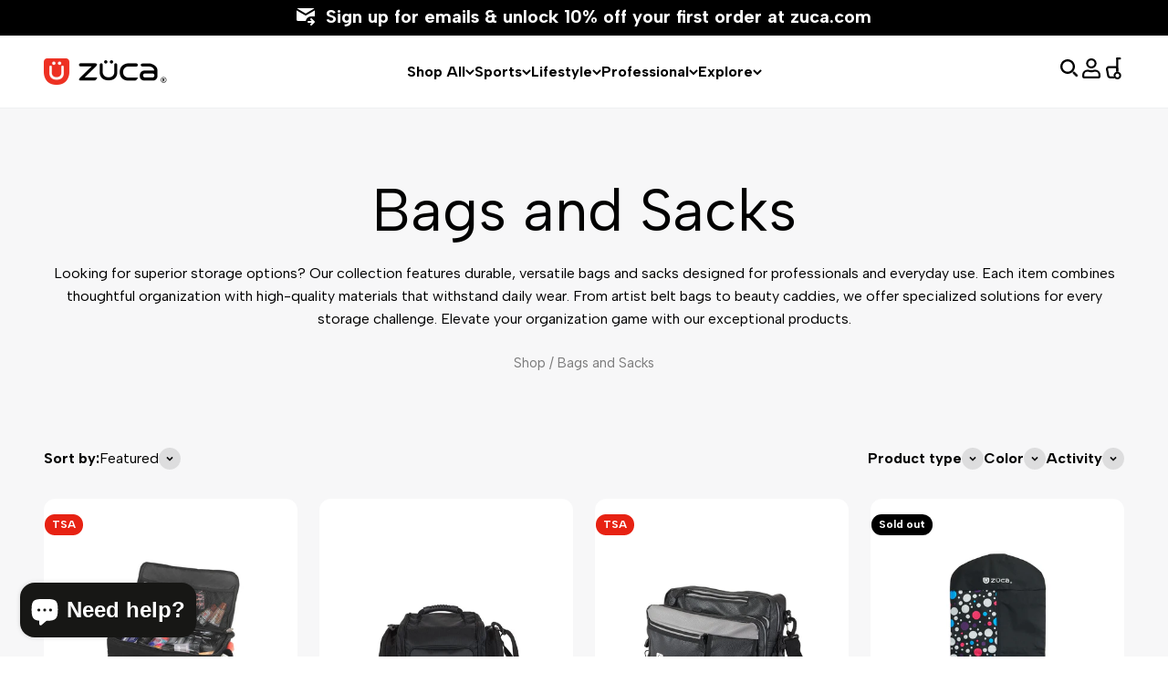

--- FILE ---
content_type: text/html; charset=utf-8
request_url: https://zuca.com/collections/bags-and-sacks
body_size: 68033
content:

      
      
      <!-- using block list: off -->
      <!-- current request path:/collections/bags-and-sacks -->
      <!-- shop lock exceptions:none -->
      <!--restricting page: true -->
      <!--shop locking: off -->
      
      
      

      

      
      

    
     

      
<!doctype html>

<html class="no-js" lang="en" dir="ltr">
  <head>
    <meta charset="utf-8">
    <meta name="viewport" content="width=device-width, initial-scale=1.0, height=device-height, minimum-scale=1.0, maximum-scale=1.0">
    <meta name="theme-color" content="#ffffff">
    <meta name="google-site-verification" content="AXGCeVy9X5Tdt82jWz0wikp4vfJ090TKj6W0gw1r8xk" />
    <title>ZÜCA Bags &amp; Sacks | Shop the World’s Best Rolling Bags</title><meta name="description" content="Looking for superior storage options? Our collection features durable, versatile bags and sacks designed for professionals and everyday use. Each item combines thoughtful organization with high-quality materials that withstand daily wear. From artist belt bags to beauty caddies, we offer specialized solutions for every"><link rel="canonical" href="https://zuca.com/collections/bags-and-sacks"><link rel="shortcut icon" href="//zuca.com/cdn/shop/files/favicon.svg?v=1689792425&width=96">
      <link rel="apple-touch-icon" href="//zuca.com/cdn/shop/files/favicon.svg?v=1689792425&width=180"><link rel="preconnect" href="https://cdn.shopify.com">
    <link rel="preconnect" href="https://fonts.shopifycdn.com" crossorigin>
    <link rel="dns-prefetch" href="https://productreviews.shopifycdn.com">

    <link rel="preconnect" href="https://fonts.googleapis.com">
    <link rel="preconnect" href="https://fonts.gstatic.com" crossorigin>
    <link href="https://fonts.googleapis.com/css2?family=Albert+Sans:ital,wght@0,400;0,500;0,600;0,700;0,800;1,400;1,500;1,600;1,700;1,800&display=swap" rel="stylesheet"><meta property="og:type" content="website">
  <meta property="og:title" content="Bags and Sacks"><meta property="og:image" content="http://zuca.com/cdn/shop/files/ZUCA_logo.png?v=1699475152&width=2048">
  <meta property="og:image:secure_url" content="https://zuca.com/cdn/shop/files/ZUCA_logo.png?v=1699475152&width=2048">
  <meta property="og:image:width" content="1200">
  <meta property="og:image:height" content="628"><meta property="og:description" content="Looking for superior storage options? Our collection features durable, versatile bags and sacks designed for professionals and everyday use. Each item combines thoughtful organization with high-quality materials that withstand daily wear. From artist belt bags to beauty caddies, we offer specialized solutions for every"><meta property="og:url" content="https://zuca.com/collections/bags-and-sacks">
<meta property="og:site_name" content="ZUCA"><meta name="twitter:card" content="summary"><meta name="twitter:title" content="Bags and Sacks">
  <meta name="twitter:description" content="Looking for superior storage options? Our collection features durable, versatile bags and sacks designed for professionals and everyday use. Each item combines thoughtful organization with high-quality materials that withstand daily wear. From artist belt bags to beauty caddies, we offer specialized solutions for every storage challenge. Elevate your organization game with our exceptional products."><meta name="twitter:image" content="https://zuca.com/cdn/shop/files/ZUCA_logo.png?crop=center&height=1200&v=1699475152&width=1200">
  <meta name="twitter:image:alt" content=""><script async crossorigin fetchpriority="high" src="/cdn/shopifycloud/importmap-polyfill/es-modules-shim.2.4.0.js"></script>
<script type="application/ld+json">
  {
    "@context": "https://schema.org",
    "@type": "BreadcrumbList",
    "itemListElement": [{
        "@type": "ListItem",
        "position": 1,
        "name": "Home",
        "item": "https://zuca.com"
      },{
            "@type": "ListItem",
            "position": 2,
            "name": "Bags and Sacks",
            "item": "https://zuca.com/collections/bags-and-sacks"
          }]
  }
</script><style>/* Typography (heading) */
  @font-face {
  font-family: "Passion One";
  font-weight: 700;
  font-style: normal;
  font-display: fallback;
  src: url("//zuca.com/cdn/fonts/passion_one/passionone_n7.a1f5ea5f498a74c6d7a47e6090127c8d9511aab2.woff2") format("woff2"),
       url("//zuca.com/cdn/fonts/passion_one/passionone_n7.2049673a6da7bf78aae37c05ab997802bedbde8e.woff") format("woff");
}

/* Typography (body) */
  @font-face {
  font-family: Barlow;
  font-weight: 400;
  font-style: normal;
  font-display: fallback;
  src: url("//zuca.com/cdn/fonts/barlow/barlow_n4.038c60d7ea9ddb238b2f64ba6f463ba6c0b5e5ad.woff2") format("woff2"),
       url("//zuca.com/cdn/fonts/barlow/barlow_n4.074a9f2b990b38aec7d56c68211821e455b6d075.woff") format("woff");
}

@font-face {
  font-family: Barlow;
  font-weight: 400;
  font-style: italic;
  font-display: fallback;
  src: url("//zuca.com/cdn/fonts/barlow/barlow_i4.8c59b6445f83f078b3520bad98b24d859431b377.woff2") format("woff2"),
       url("//zuca.com/cdn/fonts/barlow/barlow_i4.bf7e6d69237bd02188410034976892368fd014c0.woff") format("woff");
}

@font-face {
  font-family: Barlow;
  font-weight: 700;
  font-style: normal;
  font-display: fallback;
  src: url("//zuca.com/cdn/fonts/barlow/barlow_n7.691d1d11f150e857dcbc1c10ef03d825bc378d81.woff2") format("woff2"),
       url("//zuca.com/cdn/fonts/barlow/barlow_n7.4fdbb1cb7da0e2c2f88492243ffa2b4f91924840.woff") format("woff");
}

@font-face {
  font-family: Barlow;
  font-weight: 700;
  font-style: italic;
  font-display: fallback;
  src: url("//zuca.com/cdn/fonts/barlow/barlow_i7.50e19d6cc2ba5146fa437a5a7443c76d5d730103.woff2") format("woff2"),
       url("//zuca.com/cdn/fonts/barlow/barlow_i7.47e9f98f1b094d912e6fd631cc3fe93d9f40964f.woff") format("woff");
}

:root {
    /**
     * ---------------------------------------------------------------------
     * SPACING VARIABLES
     *
     * We are using a spacing inspired from frameworks like Tailwind CSS.
     * ---------------------------------------------------------------------
     */
    --spacing-0-5: 0.125rem; /* 2px */
    --spacing-1: 0.25rem; /* 4px */
    --spacing-1-5: 0.375rem; /* 6px */
    --spacing-2: 0.5rem; /* 8px */
    --spacing-2-5: 0.625rem; /* 10px */
    --spacing-3: 0.75rem; /* 12px */
    --spacing-3-5: 0.875rem; /* 14px */
    --spacing-4: 1rem; /* 16px */
    --spacing-4-5: 1.125rem; /* 18px */
    --spacing-5: 1.25rem; /* 20px */
    --spacing-5-5: 1.375rem; /* 22px */
    --spacing-6: 1.5rem; /* 24px */
    --spacing-6-5: 1.625rem; /* 26px */
    --spacing-7: 1.75rem; /* 28px */
    --spacing-7-5: 1.875rem; /* 30px */
    --spacing-8: 2rem; /* 32px */
    --spacing-8-5: 2.125rem; /* 34px */
    --spacing-9: 2.25rem; /* 36px */
    --spacing-9-5: 2.375rem; /* 38px */
    --spacing-10: 2.5rem; /* 40px */
    --spacing-11: 2.75rem; /* 44px */
    --spacing-12: 3rem; /* 48px */
    --spacing-14: 3.5rem; /* 56px */
    --spacing-16: 4rem; /* 64px */
    --spacing-18: 4.5rem; /* 72px */
    --spacing-20: 5rem; /* 80px */
    --spacing-24: 6rem; /* 96px */
    --spacing-28: 7rem; /* 112px */
    --spacing-32: 8rem; /* 128px */
    --spacing-36: 9rem; /* 144px */
    --spacing-40: 10rem; /* 160px */
    --spacing-44: 11rem; /* 176px */
    --spacing-48: 12rem; /* 192px */
    --spacing-52: 13rem; /* 208px */
    --spacing-56: 14rem; /* 224px */
    --spacing-60: 15rem; /* 240px */
    --spacing-64: 16rem; /* 256px */
    --spacing-72: 18rem; /* 288px */
    --spacing-80: 20rem; /* 320px */
    --spacing-96: 24rem; /* 384px */

    /* Container */
    --container-max-width: 1600px;
    --container-narrow-max-width: 1350px;
    --container-gutter: var(--spacing-5);
    --section-outer-spacing-block: var(--spacing-12);
    --section-inner-max-spacing-block: var(--spacing-10);
    --section-inner-spacing-inline: var(--container-gutter);
    --section-stack-spacing-block: var(--spacing-8);

    /* Grid gutter */
    --grid-gutter: var(--spacing-5);

    /* Product list settings */
    --product-list-row-gap: var(--spacing-8);
    --product-list-column-gap: var(--grid-gutter);

    /* Form settings */
    --input-gap: var(--spacing-2);
    --input-height: 2.625rem;
    --input-padding-inline: var(--spacing-4);

    /* Other sizes */
    --sticky-area-height: calc(var(--sticky-announcement-bar-enabled, 0) * var(--announcement-bar-height, 0px) + var(--sticky-header-enabled, 0) * var(--header-height, 0px));

    /* RTL support */
    --transform-logical-flip: 1;
    --transform-origin-start: left;
    --transform-origin-end: right;

    /**
     * ---------------------------------------------------------------------
     * TYPOGRAPHY
     * ---------------------------------------------------------------------
     */

    /* Font properties */
    --heading-font-family: "Passion One", sans-serif;
    --heading-font-weight: 700;
    --heading-font-style: normal;
    --heading-text-transform: normal;
    --heading-letter-spacing: -0.02em;
    --text-font-family: Barlow, sans-serif;
    --text-font-weight: 400;
    --text-font-style: normal;
    --text-letter-spacing: 0.0em;

    /* Font sizes */
    --text-h0: 3rem;
    --text-h1: 2.5rem;
    --text-h2: 2rem;
    --text-h3: 1.5rem;
    --text-h4: 1.375rem;
    --text-h5: 1.125rem;
    --text-h6: 1rem;
    --text-xs: 0.6875rem;
    --text-sm: 0.75rem;
    --text-base: 0.875rem;
    --text-lg: 1.125rem;

    /**
     * ---------------------------------------------------------------------
     * COLORS
     * ---------------------------------------------------------------------
     */

    /* Color settings */--accent: 1 1 1;
    --text-primary: 1 1 1;
    --background-primary: 255 255 255;
    --dialog-background: 255 255 255;
    --border-color: var(--text-color, var(--text-primary)) / 0.12;

    /* Button colors */
    --button-background-primary: 1 1 1;
    --button-text-primary: 255 255 255;
    --button-background-secondary: 231 34 19;
    --button-text-secondary: 255 255 255;

    /* Status colors */
    --success-background: 224 244 232;
    --success-text: 0 163 65;
    --warning-background: 255 246 233;
    --warning-text: 255 183 74;
    --error-background: 254 231 231;
    --error-text: 248 58 58;

    /* Product colors */
    --on-sale-text: 248 58 58;
    --on-sale-badge-background: 248 58 58;
    --on-sale-badge-text: 255 255 255;
    --sold-out-badge-background: 0 0 0;
    --sold-out-badge-text: 255 255 255;
    --primary-badge-background: 231 34 19;
    --secondary-badge-background: 0 0 0;
    --primary-badge-text: 255 255 255;
    --star-color: 255 183 74;
    --product-card-background: 255 255 255;
    --product-card-text: 1 1 1;

    /* Header colors */
    --header-background: 255 255 255;
    --header-text: 1 1 1;

    /* Footer colors */
    --footer-background: 1 1 1;
    --footer-text: 255 255 255;

    /* Rounded variables (used for border radius) */
    --rounded-xs: 0.25rem;
    --rounded-sm: 0.375rem;
    --rounded: 0.75rem;
    --rounded-lg: 1.5rem;
    --rounded-full: 9999px;

    --rounded-button: 1.875rem;
    --rounded-input: 0.5rem;

    /* Box shadow */
    --shadow-sm: 0 2px 8px rgb(var(--text-primary) / 0.1);
    --shadow: 0 5px 15px rgb(var(--text-primary) / 0.1);
    --shadow-md: 0 5px 30px rgb(var(--text-primary) / 0.1);
    --shadow-block: 0px 18px 50px rgb(var(--text-primary) / 0.1);

    /**
     * ---------------------------------------------------------------------
     * OTHER
     * ---------------------------------------------------------------------
     */

    --stagger-products-reveal-opacity: 0;
    --cursor-close-svg-url: url(//zuca.com/cdn/shop/t/13/assets/cursor-close.svg?v=147174565022153725511698845923);
    --cursor-zoom-in-svg-url: url(//zuca.com/cdn/shop/t/13/assets/cursor-zoom-in.svg?v=154953035094101115921698845925);
    --cursor-zoom-out-svg-url: url(//zuca.com/cdn/shop/t/13/assets/cursor-zoom-out.svg?v=16155520337305705181698845925);
    --checkmark-svg-url: url(//zuca.com/cdn/shop/t/13/assets/checkmark.svg?v=77552481021870063511698845939);
  }

  [dir="rtl"]:root {
    /* RTL support */
    --transform-logical-flip: -1;
    --transform-origin-start: right;
    --transform-origin-end: left;
  }

  @media screen and (max-width: 699px) {
    :root {
      /* Typography (font size) */
      --text-h0: 1.875rem;
      --text-h1: 1.875rem;
      --text-h2: 1.5rem;
      --text-h3: 1.125rem;

      
    }
  }

  @media screen and (min-width: 700px) {
    :root {
      /* Typography (font size) */
      --text-h0: 4rem;
      --text-h1: 3rem;
      --text-h2: 2.5rem;
      --text-h3: 2rem;
      --text-h4: 1.625rem;
      --text-h5: 1.25rem;
      --text-h6: 1.125rem;

      --text-xs: 0.75rem;
      --text-sm: 0.875rem;
      --text-base: 1.0rem;
      --text-lg: 1.25rem;

      /* Spacing */
      --container-gutter: 2rem;
      --section-outer-spacing-block: var(--spacing-16);
      --section-inner-max-spacing-block: var(--spacing-12);
      --section-inner-spacing-inline: var(--spacing-12);
      --section-stack-spacing-block: var(--spacing-12);

      /* Grid gutter */
      --grid-gutter: var(--spacing-6);

      /* Product list settings */
      --product-list-row-gap: var(--spacing-12);

      /* Form settings */
      --input-gap: 1rem;
      --input-height: 3.125rem;
      --input-padding-inline: var(--spacing-5);
    }
  }

  @media screen and (min-width: 1000px) {
    :root {
      /* Spacing settings */
      --container-gutter: var(--spacing-12);
      --section-outer-spacing-block: var(--spacing-18);
      --section-inner-max-spacing-block: var(--spacing-16);
      --section-inner-spacing-inline: var(--spacing-16);
      --section-stack-spacing-block: var(--spacing-12);
    }
  }

  @media screen and (min-width: 1150px) {
    :root {
      /* Spacing settings */
      --container-gutter: var(--spacing-12);
      --section-outer-spacing-block: var(--spacing-20);
      --section-inner-max-spacing-block: var(--spacing-16);
      --section-inner-spacing-inline: var(--spacing-16);
      --section-stack-spacing-block: var(--spacing-12);
    }
  }

  @media screen and (min-width: 1400px) {
    :root {
      /* Typography (font size) */
      --text-h0: 5rem;
      --text-h1: 3.75rem;
      --text-h2: 3rem;
      --text-h3: 2.25rem;
      --text-h4: 2rem;
      --text-h5: 1.5rem;
      --text-h6: 1.25rem;

      --section-outer-spacing-block: var(--spacing-24);
      --section-inner-max-spacing-block: var(--spacing-18);
      --section-inner-spacing-inline: var(--spacing-18);
    }
  }

  @media screen and (min-width: 1600px) {
    :root {
      --section-outer-spacing-block: var(--spacing-24);
      --section-inner-max-spacing-block: var(--spacing-20);
      --section-inner-spacing-inline: var(--spacing-20);
    }
  }

  /**
   * ---------------------------------------------------------------------
   * LIQUID DEPENDANT CSS
   *
   * Our main CSS is Liquid free, but some very specific features depend on
   * theme settings, so we have them here
   * ---------------------------------------------------------------------
   */@media screen and (pointer: fine) {
        .button:not([disabled]):hover, .btn:not([disabled]):hover, .shopify-payment-button__button--unbranded:not([disabled]):hover {
          --button-background-opacity: 0.85;
        }

        .button--subdued:not([disabled]):hover {
          --button-background: var(--text-color) / .05 !important;
        }
      }</style>
<script>
  // This allows to expose several variables to the global scope, to be used in scripts
  window.themeVariables = {
    settings: {
      showPageTransition: true,
      staggerProductsApparition: true,
      reduceDrawerAnimation: false,
      reduceMenuAnimation: false,
      headingApparition: "split_fade",
      pageType: "collection",
      moneyFormat: "${{amount}}",
      moneyWithCurrencyFormat: "${{amount}} USD",
      currencyCodeEnabled: false,
      cartType: "popover",
      showDiscount: true,
      discountMode: "saving",
      pageBackground: "#ffffff",
      textColor: "#010101"
    },

    strings: {
      addedToCartWithTitle: "{{ product_title }} added to your cart",
      accessibilityClose: "Close",
      accessibilityNext: "Next",
      accessibilityPrevious: "Previous",
      addToCartButton: "Add to cart",
      soldOutButton: "Sold out",
      preOrderButton: "Pre-order",
      unavailableButton: "Unavailable",
      closeGallery: "Close gallery",
      zoomGallery: "Zoom",
      errorGallery: "Image cannot be loaded",
      soldOutBadge: "Sold out",
      discountBadge: "Save @@",
      sku: "SKU:",
      searchNoResults: "No results could be found.",
      addOrderNote: "Add order note",
      editOrderNote: "Edit order note",
      shippingEstimatorNoResults: "Sorry, we do not ship to your address.",
      shippingEstimatorOneResult: "There is one shipping rate for your address:",
      shippingEstimatorMultipleResults: "There are several shipping rates for your address:",
      shippingEstimatorError: "One or more error occurred while retrieving shipping rates:"
    },

    breakpoints: {
      'sm': 'screen and (min-width: 700px)',
      'md': 'screen and (min-width: 1000px)',
      'lg': 'screen and (min-width: 1150px)',
      'xl': 'screen and (min-width: 1400px)',

      'sm-max': 'screen and (max-width: 699px)',
      'md-max': 'screen and (max-width: 999px)',
      'lg-max': 'screen and (max-width: 1149px)',
      'xl-max': 'screen and (max-width: 1399px)'
    }
  };

  // For detecting native share
  document.documentElement.classList.add(`native-share--${navigator.share ? 'enabled' : 'disabled'}`);</script>
<script type="importmap">{
        "imports": {
          "vendor": "//zuca.com/cdn/shop/t/13/assets/vendor.min.js?v=49655827667293129801750169572",
          "theme": "//zuca.com/cdn/shop/t/13/assets/theme.js?v=153260234697195256811766418393",
          "photoswipe": "//zuca.com/cdn/shop/t/13/assets/photoswipe.min.js?v=96595610301167188461698845924"
        }
      }
    </script>

    <script type="module" src="//zuca.com/cdn/shop/t/13/assets/vendor.min.js?v=49655827667293129801750169572"></script>
    <script type="module" src="//zuca.com/cdn/shop/t/13/assets/123formbuilder.js?v=57204717590244424531698845925"></script>
    


  <script src="//zuca.com/cdn/shop/t/13/assets/theme-68bdc678.js" type="module" crossorigin="anonymous"></script>
  <link rel="modulepreload" href="//zuca.com/cdn/shop/t/13/assets/preload-helper-41c905a7.js" crossorigin="anonymous">
  <link rel="modulepreload" href="//zuca.com/cdn/shop/t/13/assets/vendor.min-2dad3472.js" crossorigin="anonymous">



    <script>window.performance && window.performance.mark && window.performance.mark('shopify.content_for_header.start');</script><meta name="facebook-domain-verification" content="germaelydw845gvh0a5bzq86l7h1yj">
<meta name="google-site-verification" content="AE24hUNXQ3_pM-viFS_Vnsr8cbcU5jhHsoq-6CHuWJw">
<meta id="shopify-digital-wallet" name="shopify-digital-wallet" content="/73795043622/digital_wallets/dialog">
<meta name="shopify-checkout-api-token" content="640ac07a8f359e0368b819352735a00c">
<meta id="in-context-paypal-metadata" data-shop-id="73795043622" data-venmo-supported="false" data-environment="production" data-locale="en_US" data-paypal-v4="true" data-currency="USD">
<link rel="alternate" type="application/atom+xml" title="Feed" href="/collections/bags-and-sacks.atom" />
<link rel="alternate" type="application/json+oembed" href="https://zuca.com/collections/bags-and-sacks.oembed">
<script async="async" src="/checkouts/internal/preloads.js?locale=en-US"></script>
<link rel="preconnect" href="https://shop.app" crossorigin="anonymous">
<script async="async" src="https://shop.app/checkouts/internal/preloads.js?locale=en-US&shop_id=73795043622" crossorigin="anonymous"></script>
<script id="shopify-features" type="application/json">{"accessToken":"640ac07a8f359e0368b819352735a00c","betas":["rich-media-storefront-analytics"],"domain":"zuca.com","predictiveSearch":true,"shopId":73795043622,"locale":"en"}</script>
<script>var Shopify = Shopify || {};
Shopify.shop = "zucainc-dev.myshopify.com";
Shopify.locale = "en";
Shopify.currency = {"active":"USD","rate":"1.0"};
Shopify.country = "US";
Shopify.theme = {"name":"zuca-theme-impact\/main","id":162132132134,"schema_name":"Impact","schema_version":"6.12.0","theme_store_id":null,"role":"main"};
Shopify.theme.handle = "null";
Shopify.theme.style = {"id":null,"handle":null};
Shopify.cdnHost = "zuca.com/cdn";
Shopify.routes = Shopify.routes || {};
Shopify.routes.root = "/";</script>
<script type="module">!function(o){(o.Shopify=o.Shopify||{}).modules=!0}(window);</script>
<script>!function(o){function n(){var o=[];function n(){o.push(Array.prototype.slice.apply(arguments))}return n.q=o,n}var t=o.Shopify=o.Shopify||{};t.loadFeatures=n(),t.autoloadFeatures=n()}(window);</script>
<script>
  window.ShopifyPay = window.ShopifyPay || {};
  window.ShopifyPay.apiHost = "shop.app\/pay";
  window.ShopifyPay.redirectState = null;
</script>
<script id="shop-js-analytics" type="application/json">{"pageType":"collection"}</script>
<script defer="defer" async type="module" src="//zuca.com/cdn/shopifycloud/shop-js/modules/v2/client.init-shop-cart-sync_IZsNAliE.en.esm.js"></script>
<script defer="defer" async type="module" src="//zuca.com/cdn/shopifycloud/shop-js/modules/v2/chunk.common_0OUaOowp.esm.js"></script>
<script type="module">
  await import("//zuca.com/cdn/shopifycloud/shop-js/modules/v2/client.init-shop-cart-sync_IZsNAliE.en.esm.js");
await import("//zuca.com/cdn/shopifycloud/shop-js/modules/v2/chunk.common_0OUaOowp.esm.js");

  window.Shopify.SignInWithShop?.initShopCartSync?.({"fedCMEnabled":true,"windoidEnabled":true});

</script>
<script>
  window.Shopify = window.Shopify || {};
  if (!window.Shopify.featureAssets) window.Shopify.featureAssets = {};
  window.Shopify.featureAssets['shop-js'] = {"shop-cart-sync":["modules/v2/client.shop-cart-sync_DLOhI_0X.en.esm.js","modules/v2/chunk.common_0OUaOowp.esm.js"],"init-fed-cm":["modules/v2/client.init-fed-cm_C6YtU0w6.en.esm.js","modules/v2/chunk.common_0OUaOowp.esm.js"],"shop-button":["modules/v2/client.shop-button_BCMx7GTG.en.esm.js","modules/v2/chunk.common_0OUaOowp.esm.js"],"shop-cash-offers":["modules/v2/client.shop-cash-offers_BT26qb5j.en.esm.js","modules/v2/chunk.common_0OUaOowp.esm.js","modules/v2/chunk.modal_CGo_dVj3.esm.js"],"init-windoid":["modules/v2/client.init-windoid_B9PkRMql.en.esm.js","modules/v2/chunk.common_0OUaOowp.esm.js"],"init-shop-email-lookup-coordinator":["modules/v2/client.init-shop-email-lookup-coordinator_DZkqjsbU.en.esm.js","modules/v2/chunk.common_0OUaOowp.esm.js"],"shop-toast-manager":["modules/v2/client.shop-toast-manager_Di2EnuM7.en.esm.js","modules/v2/chunk.common_0OUaOowp.esm.js"],"shop-login-button":["modules/v2/client.shop-login-button_BtqW_SIO.en.esm.js","modules/v2/chunk.common_0OUaOowp.esm.js","modules/v2/chunk.modal_CGo_dVj3.esm.js"],"avatar":["modules/v2/client.avatar_BTnouDA3.en.esm.js"],"pay-button":["modules/v2/client.pay-button_CWa-C9R1.en.esm.js","modules/v2/chunk.common_0OUaOowp.esm.js"],"init-shop-cart-sync":["modules/v2/client.init-shop-cart-sync_IZsNAliE.en.esm.js","modules/v2/chunk.common_0OUaOowp.esm.js"],"init-customer-accounts":["modules/v2/client.init-customer-accounts_DenGwJTU.en.esm.js","modules/v2/client.shop-login-button_BtqW_SIO.en.esm.js","modules/v2/chunk.common_0OUaOowp.esm.js","modules/v2/chunk.modal_CGo_dVj3.esm.js"],"init-shop-for-new-customer-accounts":["modules/v2/client.init-shop-for-new-customer-accounts_JdHXxpS9.en.esm.js","modules/v2/client.shop-login-button_BtqW_SIO.en.esm.js","modules/v2/chunk.common_0OUaOowp.esm.js","modules/v2/chunk.modal_CGo_dVj3.esm.js"],"init-customer-accounts-sign-up":["modules/v2/client.init-customer-accounts-sign-up_D6__K_p8.en.esm.js","modules/v2/client.shop-login-button_BtqW_SIO.en.esm.js","modules/v2/chunk.common_0OUaOowp.esm.js","modules/v2/chunk.modal_CGo_dVj3.esm.js"],"checkout-modal":["modules/v2/client.checkout-modal_C_ZQDY6s.en.esm.js","modules/v2/chunk.common_0OUaOowp.esm.js","modules/v2/chunk.modal_CGo_dVj3.esm.js"],"shop-follow-button":["modules/v2/client.shop-follow-button_XetIsj8l.en.esm.js","modules/v2/chunk.common_0OUaOowp.esm.js","modules/v2/chunk.modal_CGo_dVj3.esm.js"],"lead-capture":["modules/v2/client.lead-capture_DvA72MRN.en.esm.js","modules/v2/chunk.common_0OUaOowp.esm.js","modules/v2/chunk.modal_CGo_dVj3.esm.js"],"shop-login":["modules/v2/client.shop-login_ClXNxyh6.en.esm.js","modules/v2/chunk.common_0OUaOowp.esm.js","modules/v2/chunk.modal_CGo_dVj3.esm.js"],"payment-terms":["modules/v2/client.payment-terms_CNlwjfZz.en.esm.js","modules/v2/chunk.common_0OUaOowp.esm.js","modules/v2/chunk.modal_CGo_dVj3.esm.js"]};
</script>
<script>(function() {
  var isLoaded = false;
  function asyncLoad() {
    if (isLoaded) return;
    isLoaded = true;
    var urls = ["https:\/\/cdn.slpht.com\/widget\/shopify-embed.js?shop=zucainc-dev.myshopify.com","https:\/\/id-shop.govx.com\/app\/zucainc-dev.myshopify.com\/govx.js?shop=zucainc-dev.myshopify.com","https:\/\/static.returngo.ai\/master.returngo.ai\/returngo.min.js?shop=zucainc-dev.myshopify.com","https:\/\/sdk.postscript.io\/sdk-script-loader.bundle.js?shopId=286396\u0026shop=zucainc-dev.myshopify.com"];
    for (var i = 0; i < urls.length; i++) {
      var s = document.createElement('script');
      s.type = 'text/javascript';
      s.async = true;
      s.src = urls[i];
      var x = document.getElementsByTagName('script')[0];
      x.parentNode.insertBefore(s, x);
    }
  };
  if(window.attachEvent) {
    window.attachEvent('onload', asyncLoad);
  } else {
    window.addEventListener('load', asyncLoad, false);
  }
})();</script>
<script id="__st">var __st={"a":73795043622,"offset":-28800,"reqid":"48f5a6f1-83e1-4ff6-99d8-68f569fc6661-1768542033","pageurl":"zuca.com\/collections\/bags-and-sacks","u":"7e4704452324","p":"collection","rtyp":"collection","rid":454327140646};</script>
<script>window.ShopifyPaypalV4VisibilityTracking = true;</script>
<script id="captcha-bootstrap">!function(){'use strict';const t='contact',e='account',n='new_comment',o=[[t,t],['blogs',n],['comments',n],[t,'customer']],c=[[e,'customer_login'],[e,'guest_login'],[e,'recover_customer_password'],[e,'create_customer']],r=t=>t.map((([t,e])=>`form[action*='/${t}']:not([data-nocaptcha='true']) input[name='form_type'][value='${e}']`)).join(','),a=t=>()=>t?[...document.querySelectorAll(t)].map((t=>t.form)):[];function s(){const t=[...o],e=r(t);return a(e)}const i='password',u='form_key',d=['recaptcha-v3-token','g-recaptcha-response','h-captcha-response',i],f=()=>{try{return window.sessionStorage}catch{return}},m='__shopify_v',_=t=>t.elements[u];function p(t,e,n=!1){try{const o=window.sessionStorage,c=JSON.parse(o.getItem(e)),{data:r}=function(t){const{data:e,action:n}=t;return t[m]||n?{data:e,action:n}:{data:t,action:n}}(c);for(const[e,n]of Object.entries(r))t.elements[e]&&(t.elements[e].value=n);n&&o.removeItem(e)}catch(o){console.error('form repopulation failed',{error:o})}}const l='form_type',E='cptcha';function T(t){t.dataset[E]=!0}const w=window,h=w.document,L='Shopify',v='ce_forms',y='captcha';let A=!1;((t,e)=>{const n=(g='f06e6c50-85a8-45c8-87d0-21a2b65856fe',I='https://cdn.shopify.com/shopifycloud/storefront-forms-hcaptcha/ce_storefront_forms_captcha_hcaptcha.v1.5.2.iife.js',D={infoText:'Protected by hCaptcha',privacyText:'Privacy',termsText:'Terms'},(t,e,n)=>{const o=w[L][v],c=o.bindForm;if(c)return c(t,g,e,D).then(n);var r;o.q.push([[t,g,e,D],n]),r=I,A||(h.body.append(Object.assign(h.createElement('script'),{id:'captcha-provider',async:!0,src:r})),A=!0)});var g,I,D;w[L]=w[L]||{},w[L][v]=w[L][v]||{},w[L][v].q=[],w[L][y]=w[L][y]||{},w[L][y].protect=function(t,e){n(t,void 0,e),T(t)},Object.freeze(w[L][y]),function(t,e,n,w,h,L){const[v,y,A,g]=function(t,e,n){const i=e?o:[],u=t?c:[],d=[...i,...u],f=r(d),m=r(i),_=r(d.filter((([t,e])=>n.includes(e))));return[a(f),a(m),a(_),s()]}(w,h,L),I=t=>{const e=t.target;return e instanceof HTMLFormElement?e:e&&e.form},D=t=>v().includes(t);t.addEventListener('submit',(t=>{const e=I(t);if(!e)return;const n=D(e)&&!e.dataset.hcaptchaBound&&!e.dataset.recaptchaBound,o=_(e),c=g().includes(e)&&(!o||!o.value);(n||c)&&t.preventDefault(),c&&!n&&(function(t){try{if(!f())return;!function(t){const e=f();if(!e)return;const n=_(t);if(!n)return;const o=n.value;o&&e.removeItem(o)}(t);const e=Array.from(Array(32),(()=>Math.random().toString(36)[2])).join('');!function(t,e){_(t)||t.append(Object.assign(document.createElement('input'),{type:'hidden',name:u})),t.elements[u].value=e}(t,e),function(t,e){const n=f();if(!n)return;const o=[...t.querySelectorAll(`input[type='${i}']`)].map((({name:t})=>t)),c=[...d,...o],r={};for(const[a,s]of new FormData(t).entries())c.includes(a)||(r[a]=s);n.setItem(e,JSON.stringify({[m]:1,action:t.action,data:r}))}(t,e)}catch(e){console.error('failed to persist form',e)}}(e),e.submit())}));const S=(t,e)=>{t&&!t.dataset[E]&&(n(t,e.some((e=>e===t))),T(t))};for(const o of['focusin','change'])t.addEventListener(o,(t=>{const e=I(t);D(e)&&S(e,y())}));const B=e.get('form_key'),M=e.get(l),P=B&&M;t.addEventListener('DOMContentLoaded',(()=>{const t=y();if(P)for(const e of t)e.elements[l].value===M&&p(e,B);[...new Set([...A(),...v().filter((t=>'true'===t.dataset.shopifyCaptcha))])].forEach((e=>S(e,t)))}))}(h,new URLSearchParams(w.location.search),n,t,e,['guest_login'])})(!0,!0)}();</script>
<script integrity="sha256-4kQ18oKyAcykRKYeNunJcIwy7WH5gtpwJnB7kiuLZ1E=" data-source-attribution="shopify.loadfeatures" defer="defer" src="//zuca.com/cdn/shopifycloud/storefront/assets/storefront/load_feature-a0a9edcb.js" crossorigin="anonymous"></script>
<script crossorigin="anonymous" defer="defer" src="//zuca.com/cdn/shopifycloud/storefront/assets/shopify_pay/storefront-65b4c6d7.js?v=20250812"></script>
<script data-source-attribution="shopify.dynamic_checkout.dynamic.init">var Shopify=Shopify||{};Shopify.PaymentButton=Shopify.PaymentButton||{isStorefrontPortableWallets:!0,init:function(){window.Shopify.PaymentButton.init=function(){};var t=document.createElement("script");t.src="https://zuca.com/cdn/shopifycloud/portable-wallets/latest/portable-wallets.en.js",t.type="module",document.head.appendChild(t)}};
</script>
<script data-source-attribution="shopify.dynamic_checkout.buyer_consent">
  function portableWalletsHideBuyerConsent(e){var t=document.getElementById("shopify-buyer-consent"),n=document.getElementById("shopify-subscription-policy-button");t&&n&&(t.classList.add("hidden"),t.setAttribute("aria-hidden","true"),n.removeEventListener("click",e))}function portableWalletsShowBuyerConsent(e){var t=document.getElementById("shopify-buyer-consent"),n=document.getElementById("shopify-subscription-policy-button");t&&n&&(t.classList.remove("hidden"),t.removeAttribute("aria-hidden"),n.addEventListener("click",e))}window.Shopify?.PaymentButton&&(window.Shopify.PaymentButton.hideBuyerConsent=portableWalletsHideBuyerConsent,window.Shopify.PaymentButton.showBuyerConsent=portableWalletsShowBuyerConsent);
</script>
<script data-source-attribution="shopify.dynamic_checkout.cart.bootstrap">document.addEventListener("DOMContentLoaded",(function(){function t(){return document.querySelector("shopify-accelerated-checkout-cart, shopify-accelerated-checkout")}if(t())Shopify.PaymentButton.init();else{new MutationObserver((function(e,n){t()&&(Shopify.PaymentButton.init(),n.disconnect())})).observe(document.body,{childList:!0,subtree:!0})}}));
</script>
<link id="shopify-accelerated-checkout-styles" rel="stylesheet" media="screen" href="https://zuca.com/cdn/shopifycloud/portable-wallets/latest/accelerated-checkout-backwards-compat.css" crossorigin="anonymous">
<style id="shopify-accelerated-checkout-cart">
        #shopify-buyer-consent {
  margin-top: 1em;
  display: inline-block;
  width: 100%;
}

#shopify-buyer-consent.hidden {
  display: none;
}

#shopify-subscription-policy-button {
  background: none;
  border: none;
  padding: 0;
  text-decoration: underline;
  font-size: inherit;
  cursor: pointer;
}

#shopify-subscription-policy-button::before {
  box-shadow: none;
}

      </style>

<script>window.performance && window.performance.mark && window.performance.mark('shopify.content_for_header.end');</script>
<link href="//zuca.com/cdn/shop/t/13/assets/theme.css?v=135150311476964534011766418393" rel="stylesheet" type="text/css" media="all" />


  <link href="//zuca.com/cdn/shop/t/13/assets/styles-7234dde8.css" rel="stylesheet" type="text/css" media="all" />







<!-- BEGIN MerchantWidget Code -->
<script id='merchantWidgetScript'
        src="https://www.gstatic.com/shopping/merchant/merchantwidget.js"
        defer>
</script>
<script type="text/javascript">
  merchantWidgetScript.addEventListener('load', function () {
    merchantwidget.start({
     position: 'RIGHT_BOTTOM'
   });
  });
</script>
<!-- END MerchantWidget Code -->

<!-- BEGIN app block: shopify://apps/consentmo-gdpr/blocks/gdpr_cookie_consent/4fbe573f-a377-4fea-9801-3ee0858cae41 -->


<!-- END app block --><!-- BEGIN app block: shopify://apps/ta-labels-badges/blocks/bss-pl-config-data/91bfe765-b604-49a1-805e-3599fa600b24 --><script
    id='bss-pl-config-data'
>
	let TAE_StoreId = "52966";
	if (typeof BSS_PL == 'undefined' || TAE_StoreId !== "") {
  		var BSS_PL = {};
		BSS_PL.storeId = 52966;
		BSS_PL.currentPlan = "twenty_usd";
		BSS_PL.apiServerProduction = "https://product-labels.tech-arms.io";
		BSS_PL.publicAccessToken = "03d5ec76437bd4a363f5657175641007";
		BSS_PL.customerTags = "null";
		BSS_PL.customerId = "null";
		BSS_PL.storeIdCustomOld = 10678;
		BSS_PL.storeIdOldWIthPriority = 12200;
		BSS_PL.storeIdOptimizeAppendLabel = 59637
		BSS_PL.optimizeCodeIds = null; 
		BSS_PL.extendedFeatureIds = null;
		BSS_PL.integration = {"laiReview":{"status":0,"config":[]}};
		BSS_PL.settingsData  = {};
		BSS_PL.configProductMetafields = [];
		BSS_PL.configVariantMetafields = [];
		
		BSS_PL.configData = [].concat({"id":172774,"name":"NEW - Neon Pink Compact","priority":0,"enable_priority":0,"enable":1,"pages":"1,2,3,4,7","related_product_tag":null,"first_image_tags":null,"img_url":"a184.png","public_img_url":"https://cdn.shopify.com/s/files/1/0737/9504/3622/files/a184_66a5d462-266e-4a69-a896-bc3ce4fe36b6.png?v=1750006624","position":0,"apply":null,"product_type":4,"exclude_products":6,"collection_image_type":0,"product":"","variant":"52339276546416","collection":"","exclude_product_ids":"","collection_image":"","inventory":0,"tags":"","excludeTags":"","vendors":"","from_price":null,"to_price":null,"domain_id":52966,"locations":"","enable_allowed_countries":0,"locales":"","enable_allowed_locales":0,"enable_visibility_date":0,"from_date":null,"to_date":null,"enable_discount_range":0,"discount_type":1,"discount_from":null,"discount_to":null,"label_text":"New%20arrival","label_text_color":"#ffffff","label_text_background_color":{"type":"hex","value":"#4482B4ff"},"label_text_font_size":12,"label_text_no_image":1,"label_text_in_stock":"In Stock","label_text_out_stock":"Sold out","label_shadow":{"blur":0,"h_offset":0,"v_offset":0},"label_opacity":100,"topBottom_padding":4,"border_radius":"0px 0px 0px 0px","border_style":"none","border_size":"0","border_color":"#000000","label_shadow_color":"#808080","label_text_style":0,"label_text_font_family":null,"label_text_font_url":null,"customer_label_preview_image":"/static/adminhtml/images/sample-bg.webp","label_preview_image":"/static/adminhtml/images/sample-bg.webp","label_text_enable":0,"customer_tags":"","exclude_customer_tags":"","customer_type":"allcustomers","exclude_customers":"all_customer_tags","label_on_image":"2","label_type":2,"badge_type":0,"custom_selector":"{\"collectionPageSelector\":\"\",\"homePageSelector\":\"\",\"productPageSelector\":\"\",\"searchPageSelector\":\"\",\"otherPageSelector\":\"\"}","margin":{"type":"px","value":{"top":0,"left":0,"right":0,"bottom":0}},"mobile_margin":{"type":"px","value":{"top":0,"left":0,"right":0,"bottom":0}},"margin_top":5,"margin_bottom":5,"mobile_height_label":50,"mobile_width_label":30,"mobile_font_size_label":12,"emoji":null,"emoji_position":null,"transparent_background":null,"custom_page":null,"check_custom_page":false,"include_custom_page":null,"check_include_custom_page":false,"margin_left":0,"instock":null,"price_range_from":null,"price_range_to":null,"enable_price_range":0,"enable_product_publish":0,"customer_selected_product":null,"selected_product":null,"product_publish_from":null,"product_publish_to":null,"enable_countdown_timer":0,"option_format_countdown":0,"countdown_time":null,"option_end_countdown":null,"start_day_countdown":null,"countdown_type":1,"countdown_daily_from_time":null,"countdown_daily_to_time":null,"countdown_interval_start_time":null,"countdown_interval_length":null,"countdown_interval_break_length":null,"public_url_s3":"https://production-labels-bucket.s3.us-east-2.amazonaws.com/public/static/adminhtml/libs/20/a184.png","enable_visibility_period":0,"visibility_period":1,"createdAt":"2025-06-15T16:57:05.000Z","customer_ids":"","exclude_customer_ids":"","angle":0,"toolTipText":"","label_shape":"3","label_shape_type":2,"mobile_fixed_percent_label":"percentage","desktop_width_label":20,"desktop_height_label":50,"desktop_fixed_percent_label":"percentage","mobile_position":0,"desktop_label_unlimited_top":0,"desktop_label_unlimited_left":0,"mobile_label_unlimited_top":0,"mobile_label_unlimited_left":0,"mobile_margin_top":0,"mobile_margin_left":0,"mobile_config_label_enable":0,"mobile_default_config":1,"mobile_margin_bottom":0,"enable_fixed_time":0,"fixed_time":null,"statusLabelHoverText":0,"labelHoverTextLink":{"url":"","is_open_in_newtab":true},"labelAltText":"","statusLabelAltText":0,"enable_badge_stock":0,"badge_stock_style":1,"badge_stock_config":null,"enable_multi_badge":0,"animation_type":5,"animation_duration":2,"animation_repeat_option":0,"animation_repeat":0,"desktop_show_badges":1,"mobile_show_badges":1,"desktop_show_labels":1,"mobile_show_labels":1,"label_text_unlimited_stock":"Unlimited Stock","label_text_pre_order_stock":"Pre-Order","img_plan_id":13,"label_badge_type":"image","deletedAt":null,"desktop_lock_aspect_ratio":true,"mobile_lock_aspect_ratio":true,"img_aspect_ratio":1,"preview_board_width":500,"preview_board_height":500,"set_size_on_mobile":true,"set_position_on_mobile":true,"set_margin_on_mobile":true,"from_stock":null,"to_stock":null,"condition_product_title":"{\"enabled\":false,\"type\":1,\"content\":\"\"}","conditions_apply_type":"{\"discount\":2,\"price\":2,\"inventory\":2}","public_font_url":null,"font_size_ratio":0.5,"group_ids":"[]","metafields":"{\"valueProductMetafield\":[],\"valueVariantMetafield\":[],\"matching_type\":1,\"metafield_type\":1}","no_ratio_height":true,"updatedAt":"2025-06-15T16:57:31.000Z","multipleBadge":null,"translations":[],"label_id":172774,"label_text_id":172774,"bg_style":"solid"},{"id":172733,"name":"NEW - EZ Carts","priority":0,"enable_priority":0,"enable":1,"pages":"1,2,3,4,7","related_product_tag":null,"first_image_tags":null,"img_url":"a184.png","public_img_url":"https://cdn.shopify.com/s/files/1/0737/9504/3622/files/a184_9993e396-45ad-4231-845d-d3e1c2163fa6.png?v=1749923023","position":0,"apply":null,"product_type":4,"exclude_products":6,"collection_image_type":0,"product":"","variant":"52340251296112,52340260405616","collection":"","exclude_product_ids":"","collection_image":"","inventory":0,"tags":"","excludeTags":"","vendors":"","from_price":null,"to_price":null,"domain_id":52966,"locations":"","enable_allowed_countries":0,"locales":"","enable_allowed_locales":0,"enable_visibility_date":0,"from_date":null,"to_date":null,"enable_discount_range":0,"discount_type":1,"discount_from":null,"discount_to":null,"label_text":"New%20arrival","label_text_color":"#ffffff","label_text_background_color":{"type":"hex","value":"#4482B4ff"},"label_text_font_size":12,"label_text_no_image":1,"label_text_in_stock":"In Stock","label_text_out_stock":"Sold out","label_shadow":{"blur":0,"h_offset":0,"v_offset":0},"label_opacity":100,"topBottom_padding":4,"border_radius":"0px 0px 0px 0px","border_style":"none","border_size":"0","border_color":"#000000","label_shadow_color":"#808080","label_text_style":0,"label_text_font_family":null,"label_text_font_url":null,"customer_label_preview_image":"/static/adminhtml/images/sample-bg.webp","label_preview_image":"/static/adminhtml/images/sample-bg.webp","label_text_enable":0,"customer_tags":"","exclude_customer_tags":"","customer_type":"allcustomers","exclude_customers":"all_customer_tags","label_on_image":"2","label_type":2,"badge_type":0,"custom_selector":"{\"collectionPageSelector\":\"\",\"homePageSelector\":\"\",\"productPageSelector\":\"\",\"searchPageSelector\":\"\",\"otherPageSelector\":\"\"}","margin":{"type":"px","value":{"top":0,"left":0,"right":0,"bottom":0}},"mobile_margin":{"type":"px","value":{"top":0,"left":0,"right":0,"bottom":0}},"margin_top":5,"margin_bottom":5,"mobile_height_label":50,"mobile_width_label":30,"mobile_font_size_label":12,"emoji":null,"emoji_position":null,"transparent_background":null,"custom_page":null,"check_custom_page":false,"include_custom_page":null,"check_include_custom_page":false,"margin_left":0,"instock":null,"price_range_from":null,"price_range_to":null,"enable_price_range":0,"enable_product_publish":0,"customer_selected_product":null,"selected_product":null,"product_publish_from":null,"product_publish_to":null,"enable_countdown_timer":0,"option_format_countdown":0,"countdown_time":null,"option_end_countdown":null,"start_day_countdown":null,"countdown_type":1,"countdown_daily_from_time":null,"countdown_daily_to_time":null,"countdown_interval_start_time":null,"countdown_interval_length":null,"countdown_interval_break_length":null,"public_url_s3":"https://production-labels-bucket.s3.us-east-2.amazonaws.com/public/static/adminhtml/libs/20/a184.png","enable_visibility_period":0,"visibility_period":1,"createdAt":"2025-06-14T17:43:44.000Z","customer_ids":"","exclude_customer_ids":"","angle":0,"toolTipText":"","label_shape":"3","label_shape_type":2,"mobile_fixed_percent_label":"percentage","desktop_width_label":20,"desktop_height_label":50,"desktop_fixed_percent_label":"percentage","mobile_position":0,"desktop_label_unlimited_top":0,"desktop_label_unlimited_left":0,"mobile_label_unlimited_top":0,"mobile_label_unlimited_left":0,"mobile_margin_top":0,"mobile_margin_left":0,"mobile_config_label_enable":0,"mobile_default_config":1,"mobile_margin_bottom":0,"enable_fixed_time":0,"fixed_time":null,"statusLabelHoverText":0,"labelHoverTextLink":{"url":"","is_open_in_newtab":true},"labelAltText":"","statusLabelAltText":0,"enable_badge_stock":0,"badge_stock_style":1,"badge_stock_config":null,"enable_multi_badge":0,"animation_type":5,"animation_duration":2,"animation_repeat_option":0,"animation_repeat":0,"desktop_show_badges":1,"mobile_show_badges":1,"desktop_show_labels":1,"mobile_show_labels":1,"label_text_unlimited_stock":"Unlimited Stock","label_text_pre_order_stock":"Pre-Order","img_plan_id":13,"label_badge_type":"image","deletedAt":null,"desktop_lock_aspect_ratio":true,"mobile_lock_aspect_ratio":true,"img_aspect_ratio":1,"preview_board_width":500,"preview_board_height":500,"set_size_on_mobile":true,"set_position_on_mobile":true,"set_margin_on_mobile":true,"from_stock":null,"to_stock":null,"condition_product_title":"{\"enabled\":false,\"type\":1,\"content\":\"\"}","conditions_apply_type":"{\"discount\":2,\"price\":2,\"inventory\":2}","public_font_url":null,"font_size_ratio":0.5,"group_ids":"[]","metafields":"{\"valueProductMetafield\":[],\"valueVariantMetafield\":[],\"matching_type\":1,\"metafield_type\":1}","no_ratio_height":true,"updatedAt":"2025-06-14T17:44:33.000Z","multipleBadge":null,"translations":[],"label_id":172733,"label_text_id":172733,"bg_style":"solid"},{"id":172725,"name":"NEW - Gunmetal","priority":0,"enable_priority":0,"enable":1,"pages":"1,2,3,4,7","related_product_tag":null,"first_image_tags":null,"img_url":"a184.png","public_img_url":"https://cdn.shopify.com/s/files/1/0737/9504/3622/files/a184_94cb9d49-1a20-4aaa-a6c6-52672bcb7d72.png?v=1749914700","position":0,"apply":null,"product_type":4,"exclude_products":6,"collection_image_type":0,"product":"8383714427174","variant":"52337143021936","collection":"","exclude_product_ids":"","collection_image":"","inventory":0,"tags":"","excludeTags":"","vendors":"","from_price":null,"to_price":null,"domain_id":52966,"locations":"","enable_allowed_countries":0,"locales":"","enable_allowed_locales":0,"enable_visibility_date":0,"from_date":null,"to_date":null,"enable_discount_range":0,"discount_type":1,"discount_from":null,"discount_to":null,"label_text":"New%20arrival","label_text_color":"#ffffff","label_text_background_color":{"type":"hex","value":"#4482B4ff"},"label_text_font_size":12,"label_text_no_image":1,"label_text_in_stock":"In Stock","label_text_out_stock":"Sold out","label_shadow":{"blur":0,"h_offset":0,"v_offset":0},"label_opacity":100,"topBottom_padding":4,"border_radius":"0px 0px 0px 0px","border_style":"none","border_size":"0","border_color":"#000000","label_shadow_color":"#808080","label_text_style":0,"label_text_font_family":null,"label_text_font_url":null,"customer_label_preview_image":"/static/adminhtml/images/sample-bg.webp","label_preview_image":"/static/adminhtml/images/sample-bg.webp","label_text_enable":0,"customer_tags":"","exclude_customer_tags":"","customer_type":"allcustomers","exclude_customers":"all_customer_tags","label_on_image":"2","label_type":2,"badge_type":0,"custom_selector":"{\"collectionPageSelector\":\"\",\"homePageSelector\":\"\",\"productPageSelector\":\"\",\"searchPageSelector\":\"\",\"otherPageSelector\":\"\"}","margin":{"type":"px","value":{"top":0,"left":0,"right":0,"bottom":0}},"mobile_margin":{"type":"px","value":{"top":0,"left":0,"right":0,"bottom":0}},"margin_top":5,"margin_bottom":5,"mobile_height_label":50,"mobile_width_label":30,"mobile_font_size_label":12,"emoji":null,"emoji_position":null,"transparent_background":null,"custom_page":null,"check_custom_page":false,"include_custom_page":null,"check_include_custom_page":false,"margin_left":0,"instock":null,"price_range_from":null,"price_range_to":null,"enable_price_range":0,"enable_product_publish":0,"customer_selected_product":null,"selected_product":null,"product_publish_from":null,"product_publish_to":null,"enable_countdown_timer":0,"option_format_countdown":0,"countdown_time":null,"option_end_countdown":null,"start_day_countdown":null,"countdown_type":1,"countdown_daily_from_time":null,"countdown_daily_to_time":null,"countdown_interval_start_time":null,"countdown_interval_length":null,"countdown_interval_break_length":null,"public_url_s3":"https://production-labels-bucket.s3.us-east-2.amazonaws.com/public/static/adminhtml/libs/20/a184.png","enable_visibility_period":0,"visibility_period":1,"createdAt":"2025-06-14T15:24:45.000Z","customer_ids":"","exclude_customer_ids":"","angle":0,"toolTipText":"","label_shape":"3","label_shape_type":2,"mobile_fixed_percent_label":"percentage","desktop_width_label":20,"desktop_height_label":50,"desktop_fixed_percent_label":"percentage","mobile_position":0,"desktop_label_unlimited_top":0,"desktop_label_unlimited_left":0,"mobile_label_unlimited_top":0,"mobile_label_unlimited_left":0,"mobile_margin_top":0,"mobile_margin_left":0,"mobile_config_label_enable":0,"mobile_default_config":1,"mobile_margin_bottom":0,"enable_fixed_time":0,"fixed_time":null,"statusLabelHoverText":0,"labelHoverTextLink":{"url":"","is_open_in_newtab":true},"labelAltText":"","statusLabelAltText":0,"enable_badge_stock":0,"badge_stock_style":1,"badge_stock_config":null,"enable_multi_badge":0,"animation_type":5,"animation_duration":2,"animation_repeat_option":0,"animation_repeat":0,"desktop_show_badges":1,"mobile_show_badges":1,"desktop_show_labels":1,"mobile_show_labels":1,"label_text_unlimited_stock":"Unlimited Stock","label_text_pre_order_stock":"Pre-Order","img_plan_id":13,"label_badge_type":"image","deletedAt":null,"desktop_lock_aspect_ratio":true,"mobile_lock_aspect_ratio":true,"img_aspect_ratio":1,"preview_board_width":500,"preview_board_height":500,"set_size_on_mobile":true,"set_position_on_mobile":true,"set_margin_on_mobile":true,"from_stock":null,"to_stock":null,"condition_product_title":"{\"enabled\":false,\"type\":1,\"content\":\"\"}","conditions_apply_type":"{\"discount\":2,\"price\":2,\"inventory\":2}","public_font_url":null,"font_size_ratio":0.5,"group_ids":"[]","metafields":"{\"valueProductMetafield\":[],\"valueVariantMetafield\":[],\"matching_type\":1,\"metafield_type\":1}","no_ratio_height":true,"updatedAt":"2025-06-14T15:25:01.000Z","multipleBadge":null,"translations":[],"label_id":172725,"label_text_id":172725,"bg_style":"solid"},{"id":172507,"name":"NEW Onyx","priority":0,"enable_priority":0,"enable":1,"pages":"1,2,3,4,7","related_product_tag":null,"first_image_tags":null,"img_url":"a184.png","public_img_url":"https://cdn.shopify.com/s/files/1/0737/9504/3622/files/a184.png?v=1749771257","position":0,"apply":null,"product_type":4,"exclude_products":6,"collection_image_type":0,"product":"","variant":"52337122967920","collection":"","exclude_product_ids":"","collection_image":"","inventory":0,"tags":"","excludeTags":"","vendors":"","from_price":null,"to_price":null,"domain_id":52966,"locations":"","enable_allowed_countries":0,"locales":"","enable_allowed_locales":0,"enable_visibility_date":0,"from_date":null,"to_date":null,"enable_discount_range":0,"discount_type":1,"discount_from":null,"discount_to":null,"label_text":"New%20arrival","label_text_color":"#ffffff","label_text_background_color":{"type":"hex","value":"#ff7f50"},"label_text_font_size":12,"label_text_no_image":1,"label_text_in_stock":"In Stock","label_text_out_stock":"Sold out","label_shadow":{"blur":0,"h_offset":0,"v_offset":0},"label_opacity":100,"topBottom_padding":4,"border_radius":"0px 0px 0px 0px","border_style":"none","border_size":"0","border_color":"#000000","label_shadow_color":"#808080","label_text_style":0,"label_text_font_family":null,"label_text_font_url":null,"customer_label_preview_image":"/static/adminhtml/images/sample-bg.webp","label_preview_image":"/static/adminhtml/images/sample-bg.webp","label_text_enable":0,"customer_tags":"","exclude_customer_tags":"","customer_type":"allcustomers","exclude_customers":"all_customer_tags","label_on_image":"2","label_type":2,"badge_type":0,"custom_selector":"{\"collectionPageSelector\":\"\",\"homePageSelector\":\"\",\"productPageSelector\":\"\",\"searchPageSelector\":\"\",\"otherPageSelector\":\"\"}","margin":{"type":"px","value":{"top":0,"left":0,"right":0,"bottom":0}},"mobile_margin":{"type":"px","value":{"top":0,"left":0,"right":0,"bottom":0}},"margin_top":5,"margin_bottom":5,"mobile_height_label":50,"mobile_width_label":16,"mobile_font_size_label":12,"emoji":null,"emoji_position":null,"transparent_background":null,"custom_page":null,"check_custom_page":false,"include_custom_page":null,"check_include_custom_page":false,"margin_left":0,"instock":null,"price_range_from":null,"price_range_to":null,"enable_price_range":0,"enable_product_publish":0,"customer_selected_product":null,"selected_product":null,"product_publish_from":null,"product_publish_to":null,"enable_countdown_timer":0,"option_format_countdown":0,"countdown_time":null,"option_end_countdown":null,"start_day_countdown":null,"countdown_type":1,"countdown_daily_from_time":null,"countdown_daily_to_time":null,"countdown_interval_start_time":null,"countdown_interval_length":null,"countdown_interval_break_length":null,"public_url_s3":"https://production-labels-bucket.s3.us-east-2.amazonaws.com/public/static/adminhtml/libs/20/a184.png","enable_visibility_period":0,"visibility_period":1,"createdAt":"2025-06-12T23:34:18.000Z","customer_ids":"","exclude_customer_ids":"","angle":0,"toolTipText":"","label_shape":"rectangle","label_shape_type":1,"mobile_fixed_percent_label":"percentage","desktop_width_label":20,"desktop_height_label":50,"desktop_fixed_percent_label":"percentage","mobile_position":0,"desktop_label_unlimited_top":0,"desktop_label_unlimited_left":0,"mobile_label_unlimited_top":0,"mobile_label_unlimited_left":0,"mobile_margin_top":0,"mobile_margin_left":0,"mobile_config_label_enable":0,"mobile_default_config":1,"mobile_margin_bottom":0,"enable_fixed_time":0,"fixed_time":null,"statusLabelHoverText":0,"labelHoverTextLink":{"url":"","is_open_in_newtab":true},"labelAltText":"","statusLabelAltText":0,"enable_badge_stock":0,"badge_stock_style":1,"badge_stock_config":null,"enable_multi_badge":0,"animation_type":5,"animation_duration":2,"animation_repeat_option":0,"animation_repeat":0,"desktop_show_badges":1,"mobile_show_badges":1,"desktop_show_labels":1,"mobile_show_labels":1,"label_text_unlimited_stock":"Unlimited Stock","label_text_pre_order_stock":"Pre-Order","img_plan_id":13,"label_badge_type":"image","deletedAt":null,"desktop_lock_aspect_ratio":true,"mobile_lock_aspect_ratio":true,"img_aspect_ratio":1,"preview_board_width":500,"preview_board_height":500,"set_size_on_mobile":true,"set_position_on_mobile":true,"set_margin_on_mobile":true,"from_stock":null,"to_stock":null,"condition_product_title":"{\"enabled\":false,\"type\":1,\"content\":\"Red\",\"enable\":false}","conditions_apply_type":"{\"discount\":2,\"price\":2,\"inventory\":2}","public_font_url":null,"font_size_ratio":0.5,"group_ids":"[]","metafields":"{\"valueProductMetafield\":[],\"valueVariantMetafield\":[],\"matching_type\":1,\"metafield_type\":1}","no_ratio_height":true,"updatedAt":"2025-06-14T15:25:31.000Z","multipleBadge":null,"translations":[],"label_id":172507,"label_text_id":172507,"bg_style":"solid"},{"id":157627,"name":"Presidents Day 15% 2025","priority":0,"enable_priority":0,"enable":1,"pages":"1,2,3,4,5","related_product_tag":null,"first_image_tags":null,"img_url":"15OFFBLACKFRIDAY.png","public_img_url":"https://cdn.shopify.com/s/files/1/0737/9504/3622/files/15OFFBLACKFRIDAY.png?v=1739398536","position":9,"apply":null,"product_type":0,"exclude_products":6,"collection_image_type":0,"product":"8375095263526,8383727862054,8727383310630","variant":"","collection":"","exclude_product_ids":"","collection_image":"","inventory":0,"tags":"","excludeTags":"","vendors":"","from_price":null,"to_price":null,"domain_id":52966,"locations":"","enable_allowed_countries":0,"locales":"","enable_allowed_locales":0,"enable_visibility_date":1,"from_date":"2025-02-14T16:00:00.000Z","to_date":"2025-02-18T07:30:00.000Z","enable_discount_range":0,"discount_type":1,"discount_from":null,"discount_to":null,"label_text":"New%20arrival","label_text_color":"#ffffff","label_text_background_color":{"type":"hex","value":"#ff7f50ff"},"label_text_font_size":12,"label_text_no_image":1,"label_text_in_stock":"In Stock","label_text_out_stock":"Sold out","label_shadow":{"blur":0,"h_offset":0,"v_offset":0},"label_opacity":100,"topBottom_padding":4,"border_radius":"0px 0px 0px 0px","border_style":"none","border_size":"0","border_color":"#000000","label_shadow_color":"#808080","label_text_style":0,"label_text_font_family":null,"label_text_font_url":null,"customer_label_preview_image":"https://cdn.shopify.com/s/files/1/0737/9504/3622/products/6_5558af51-b1ee-4535-99df-1a18c822fa53.jpg?v=1697651506","label_preview_image":"https://cdn.shopify.com/s/files/1/0737/9504/3622/products/6_5558af51-b1ee-4535-99df-1a18c822fa53.jpg?v=1697651506","label_text_enable":0,"customer_tags":"","exclude_customer_tags":"","customer_type":"allcustomers","exclude_customers":"all_customer_tags","label_on_image":"1","label_type":1,"badge_type":0,"custom_selector":null,"margin":{"type":"px","value":{"top":0,"left":0,"right":0,"bottom":0}},"mobile_margin":{"type":"px","value":{"top":0,"left":0,"right":0,"bottom":0}},"margin_top":0,"margin_bottom":0,"mobile_height_label":-1,"mobile_width_label":30,"mobile_font_size_label":12,"emoji":null,"emoji_position":null,"transparent_background":null,"custom_page":null,"check_custom_page":false,"include_custom_page":null,"check_include_custom_page":false,"margin_left":0,"instock":null,"price_range_from":null,"price_range_to":null,"enable_price_range":0,"enable_product_publish":0,"customer_selected_product":null,"selected_product":null,"product_publish_from":null,"product_publish_to":null,"enable_countdown_timer":0,"option_format_countdown":0,"countdown_time":null,"option_end_countdown":null,"start_day_countdown":null,"countdown_type":1,"countdown_daily_from_time":null,"countdown_daily_to_time":null,"countdown_interval_start_time":null,"countdown_interval_length":null,"countdown_interval_break_length":null,"public_url_s3":"https://production-labels-bucket.s3.us-east-2.amazonaws.com/public/static/base/images/customer/6181/15OFFBLACKFRIDAY.png","enable_visibility_period":0,"visibility_period":1,"createdAt":"2025-02-12T22:26:50.000Z","customer_ids":"","exclude_customer_ids":"","angle":0,"toolTipText":"","label_shape":"rectangle","label_shape_type":1,"mobile_fixed_percent_label":"percentage","desktop_width_label":30,"desktop_height_label":-1,"desktop_fixed_percent_label":"percentage","mobile_position":9,"desktop_label_unlimited_top":0,"desktop_label_unlimited_left":0,"mobile_label_unlimited_top":0,"mobile_label_unlimited_left":0,"mobile_margin_top":0,"mobile_margin_left":0,"mobile_config_label_enable":0,"mobile_default_config":1,"mobile_margin_bottom":0,"enable_fixed_time":0,"fixed_time":null,"statusLabelHoverText":0,"labelHoverTextLink":{"url":"","is_open_in_newtab":true},"labelAltText":"","statusLabelAltText":0,"enable_badge_stock":0,"badge_stock_style":1,"badge_stock_config":null,"enable_multi_badge":0,"animation_type":4,"animation_duration":2,"animation_repeat_option":0,"animation_repeat":0,"desktop_show_badges":1,"mobile_show_badges":1,"desktop_show_labels":1,"mobile_show_labels":1,"label_text_unlimited_stock":"Unlimited Stock","label_text_pre_order_stock":"Pre-Order","img_plan_id":13,"label_badge_type":"image","deletedAt":null,"desktop_lock_aspect_ratio":true,"mobile_lock_aspect_ratio":true,"img_aspect_ratio":0.977,"preview_board_width":446,"preview_board_height":590,"set_size_on_mobile":true,"set_position_on_mobile":true,"set_margin_on_mobile":true,"from_stock":0,"to_stock":0,"condition_product_title":"{\"enabled\":false,\"type\":1,\"content\":\"\"}","conditions_apply_type":"{\"discount\":1,\"price\":1,\"inventory\":1}","public_font_url":null,"font_size_ratio":0.5,"group_ids":"[]","metafields":null,"no_ratio_height":false,"updatedAt":"2025-02-17T03:35:58.000Z","multipleBadge":null,"translations":[],"label_id":157627,"label_text_id":157627,"bg_style":"solid"},{"id":157624,"name":"Presidents Day 20% 2025","priority":0,"enable_priority":0,"enable":1,"pages":"1,2,3,4,5","related_product_tag":null,"first_image_tags":null,"img_url":"20OFFBLACKFRIDAY.png","public_img_url":"https://cdn.shopify.com/s/files/1/0737/9504/3622/files/20OFFBLACKFRIDAY_576d73cd-9f49-4140-a866-2c75145508e3.png?v=1739399376","position":9,"apply":null,"product_type":0,"exclude_products":6,"collection_image_type":0,"product":"8386079588646,8386082832678","variant":"","collection":"","exclude_product_ids":"","collection_image":"","inventory":1,"tags":"","excludeTags":"","vendors":"","from_price":null,"to_price":null,"domain_id":52966,"locations":"","enable_allowed_countries":0,"locales":"","enable_allowed_locales":0,"enable_visibility_date":1,"from_date":"2025-02-14T16:00:00.000Z","to_date":"2025-02-18T07:30:00.000Z","enable_discount_range":0,"discount_type":1,"discount_from":null,"discount_to":null,"label_text":"New%20arrival","label_text_color":"#ffffff","label_text_background_color":{"type":"hex","value":"#ff7f50ff"},"label_text_font_size":12,"label_text_no_image":1,"label_text_in_stock":"In Stock","label_text_out_stock":"Sold out","label_shadow":{"blur":0,"h_offset":0,"v_offset":0},"label_opacity":100,"topBottom_padding":4,"border_radius":"0px 0px 0px 0px","border_style":"none","border_size":"0","border_color":"#000000","label_shadow_color":"#808080","label_text_style":0,"label_text_font_family":null,"label_text_font_url":null,"customer_label_preview_image":"https://cdn.shopify.com/s/files/1/0737/9504/3622/products/6_5558af51-b1ee-4535-99df-1a18c822fa53.jpg?v=1697651506","label_preview_image":"https://cdn.shopify.com/s/files/1/0737/9504/3622/products/6_5558af51-b1ee-4535-99df-1a18c822fa53.jpg?v=1697651506","label_text_enable":0,"customer_tags":"","exclude_customer_tags":"","customer_type":"allcustomers","exclude_customers":"all_customer_tags","label_on_image":"1","label_type":1,"badge_type":0,"custom_selector":null,"margin":{"type":"px","value":{"top":0,"left":0,"right":0,"bottom":0}},"mobile_margin":{"type":"px","value":{"top":0,"left":0,"right":0,"bottom":0}},"margin_top":0,"margin_bottom":0,"mobile_height_label":-1,"mobile_width_label":30,"mobile_font_size_label":12,"emoji":null,"emoji_position":null,"transparent_background":null,"custom_page":null,"check_custom_page":false,"include_custom_page":null,"check_include_custom_page":false,"margin_left":0,"instock":null,"price_range_from":null,"price_range_to":null,"enable_price_range":0,"enable_product_publish":0,"customer_selected_product":null,"selected_product":null,"product_publish_from":null,"product_publish_to":null,"enable_countdown_timer":0,"option_format_countdown":0,"countdown_time":null,"option_end_countdown":null,"start_day_countdown":null,"countdown_type":1,"countdown_daily_from_time":null,"countdown_daily_to_time":null,"countdown_interval_start_time":null,"countdown_interval_length":null,"countdown_interval_break_length":null,"public_url_s3":"https://production-labels-bucket.s3.us-east-2.amazonaws.com/public/static/base/images/customer/6181/20OFFBLACKFRIDAY.png","enable_visibility_period":0,"visibility_period":1,"createdAt":"2025-02-12T22:23:53.000Z","customer_ids":"","exclude_customer_ids":"","angle":0,"toolTipText":"","label_shape":"rectangle","label_shape_type":1,"mobile_fixed_percent_label":"percentage","desktop_width_label":30,"desktop_height_label":-1,"desktop_fixed_percent_label":"percentage","mobile_position":9,"desktop_label_unlimited_top":0,"desktop_label_unlimited_left":0,"mobile_label_unlimited_top":0,"mobile_label_unlimited_left":0,"mobile_margin_top":0,"mobile_margin_left":0,"mobile_config_label_enable":0,"mobile_default_config":1,"mobile_margin_bottom":0,"enable_fixed_time":0,"fixed_time":null,"statusLabelHoverText":0,"labelHoverTextLink":{"url":"","is_open_in_newtab":true},"labelAltText":"","statusLabelAltText":0,"enable_badge_stock":0,"badge_stock_style":1,"badge_stock_config":null,"enable_multi_badge":0,"animation_type":4,"animation_duration":2,"animation_repeat_option":0,"animation_repeat":0,"desktop_show_badges":1,"mobile_show_badges":1,"desktop_show_labels":1,"mobile_show_labels":1,"label_text_unlimited_stock":"Unlimited Stock","label_text_pre_order_stock":"Pre-Order","img_plan_id":13,"label_badge_type":"image","deletedAt":null,"desktop_lock_aspect_ratio":true,"mobile_lock_aspect_ratio":true,"img_aspect_ratio":0.977,"preview_board_width":448,"preview_board_height":594,"set_size_on_mobile":true,"set_position_on_mobile":true,"set_margin_on_mobile":true,"from_stock":0,"to_stock":0,"condition_product_title":"{\"enabled\":false,\"type\":1,\"content\":\"\"}","conditions_apply_type":"{\"discount\":1,\"price\":1,\"inventory\":1}","public_font_url":null,"font_size_ratio":0.5,"group_ids":"[]","metafields":null,"no_ratio_height":false,"updatedAt":"2025-02-17T04:10:48.000Z","multipleBadge":null,"translations":[],"label_id":157624,"label_text_id":157624,"bg_style":"solid"},);

		
		BSS_PL.configDataBanner = [].concat();

		
		BSS_PL.configDataPopup = [].concat();

		
		BSS_PL.configDataLabelGroup = [].concat();
		
		
		BSS_PL.collectionID = ``;
		BSS_PL.collectionHandle = ``;
		BSS_PL.collectionTitle = ``;

		
		BSS_PL.conditionConfigData = [].concat();
	}
</script>



    <script id='fixBugForStore52966'>
		
function bssFixSupportAppendHtmlLabel($, BSS_PL, parent, page, htmlLabel) {
  let appended = false;
  // Write code here
  if($(parent).is(".product-gallery__media-list-wrapper .product-gallery__media:not([hidden])")){
    $(parent).prepend(htmlLabel);
    appended = true;
  }

  if($(parent).is("product-card .product-card__figure")){
      $(parent).prepend(htmlLabel);
      appended = true;    
  }

  if($(parent).is(".product-gallery__media-list-wrapper .product-gallery__media")){
      $(parent).prepend(htmlLabel);
      appended = true;
  }
  return appended;
}

function bssFixSupportFirstImageLabel($, page, parent, labeledParent, index, isActive) {
  // Write code here
  if($(parent).is(".product-gallery__media-list-wrapper .product-gallery__media:not([hidden])")){
    if (
      labeledParent.get(index) !== undefined &&
      labeledParent.get(index) != null &&
      labeledParent.get(index).includes('product-gallery__media')
    ) {
      isActive = false;
    } else {
      labeledParent.set(index, ['product-gallery__media']);
    }
  }
  return isActive;
}

function bssFixSupportFindMainPriceForBadgeName($, mainPrice, parent, page) {
  mainPrice = '';
  if ($(parent).is(".product-gallery__media")) {
    const element = $(parent).closest(".product").find(".product-info .product-info__title");
    if (element.length > 0) {
      const nextElement = element.parent().next();
      if (!nextElement.is(".bss_pb_img")) {
        mainPrice = nextElement;
      }
    }
  }

  return mainPrice;
}

function bssFixSupportReInitLabel($, BSS_PL, checkPageFly, initCollectionLabel, initBadge) {
  if (window.location.pathname.includes('/products')) {
      var oldHref = document.location.href;

      window.onload = function() {
          var bodyList = document.querySelector("body")
      
          var observer = new MutationObserver(function(mutations) {
              if (oldHref != document.location.href) {
                  $(".bss_pb_img").remove();
                  oldHref = document.location.href;
                    BSS_PL.firstLoad = true;
                    BSS_PL.init();
              }
          });
          
          var config = {
              childList: true,
              subtree: true
          };
          
          observer.observe(bodyList, config);
      };
  }
  
  return {  checkPageFly };
}

    </script>


<style>
    
    

</style>

<script>
    function bssLoadScripts(src, callback, isDefer = false) {
        const scriptTag = document.createElement('script');
        document.head.appendChild(scriptTag);
        scriptTag.src = src;
        if (isDefer) {
            scriptTag.defer = true;
        } else {
            scriptTag.async = true;
        }
        if (callback) {
            scriptTag.addEventListener('load', function () {
                callback();
            });
        }
    }
    const scriptUrls = [
        "https://cdn.shopify.com/extensions/019bc4fb-09b1-7c2a-aaf4-8025e33c8448/product-label-557/assets/bss-pl-init-helper.js",
        "https://cdn.shopify.com/extensions/019bc4fb-09b1-7c2a-aaf4-8025e33c8448/product-label-557/assets/bss-pl-init-config-run-scripts.js",
    ];
    Promise.all(scriptUrls.map((script) => new Promise((resolve) => bssLoadScripts(script, resolve)))).then((res) => {
        console.log('BSS scripts loaded');
        window.bssScriptsLoaded = true;
    });

	function bssInitScripts() {
		if (BSS_PL.configData.length) {
			const enabledFeature = [
				{ type: 1, script: "https://cdn.shopify.com/extensions/019bc4fb-09b1-7c2a-aaf4-8025e33c8448/product-label-557/assets/bss-pl-init-for-label.js" },
				{ type: 2, badge: [0, 7, 8], script: "https://cdn.shopify.com/extensions/019bc4fb-09b1-7c2a-aaf4-8025e33c8448/product-label-557/assets/bss-pl-init-for-badge-product-name.js" },
				{ type: 2, badge: [1, 11], script: "https://cdn.shopify.com/extensions/019bc4fb-09b1-7c2a-aaf4-8025e33c8448/product-label-557/assets/bss-pl-init-for-badge-product-image.js" },
				{ type: 2, badge: 2, script: "https://cdn.shopify.com/extensions/019bc4fb-09b1-7c2a-aaf4-8025e33c8448/product-label-557/assets/bss-pl-init-for-badge-custom-selector.js" },
				{ type: 2, badge: [3, 9, 10], script: "https://cdn.shopify.com/extensions/019bc4fb-09b1-7c2a-aaf4-8025e33c8448/product-label-557/assets/bss-pl-init-for-badge-price.js" },
				{ type: 2, badge: 4, script: "https://cdn.shopify.com/extensions/019bc4fb-09b1-7c2a-aaf4-8025e33c8448/product-label-557/assets/bss-pl-init-for-badge-add-to-cart-btn.js" },
				{ type: 2, badge: 5, script: "https://cdn.shopify.com/extensions/019bc4fb-09b1-7c2a-aaf4-8025e33c8448/product-label-557/assets/bss-pl-init-for-badge-quantity-box.js" },
				{ type: 2, badge: 6, script: "https://cdn.shopify.com/extensions/019bc4fb-09b1-7c2a-aaf4-8025e33c8448/product-label-557/assets/bss-pl-init-for-badge-buy-it-now-btn.js" }
			]
				.filter(({ type, badge }) => BSS_PL.configData.some(item => item.label_type === type && (badge === undefined || (Array.isArray(badge) ? badge.includes(item.badge_type) : item.badge_type === badge))) || (type === 1 && BSS_PL.configDataLabelGroup && BSS_PL.configDataLabelGroup.length))
				.map(({ script }) => script);
				
            enabledFeature.forEach((src) => bssLoadScripts(src));

            if (enabledFeature.length) {
                const src = "https://cdn.shopify.com/extensions/019bc4fb-09b1-7c2a-aaf4-8025e33c8448/product-label-557/assets/bss-product-label-js.js";
                bssLoadScripts(src);
            }
        }

        if (BSS_PL.configDataBanner && BSS_PL.configDataBanner.length) {
            const src = "https://cdn.shopify.com/extensions/019bc4fb-09b1-7c2a-aaf4-8025e33c8448/product-label-557/assets/bss-product-label-banner.js";
            bssLoadScripts(src);
        }

        if (BSS_PL.configDataPopup && BSS_PL.configDataPopup.length) {
            const src = "https://cdn.shopify.com/extensions/019bc4fb-09b1-7c2a-aaf4-8025e33c8448/product-label-557/assets/bss-product-label-popup.js";
            bssLoadScripts(src);
        }

        if (window.location.search.includes('bss-pl-custom-selector')) {
            const src = "https://cdn.shopify.com/extensions/019bc4fb-09b1-7c2a-aaf4-8025e33c8448/product-label-557/assets/bss-product-label-custom-position.js";
            bssLoadScripts(src, null, true);
        }
    }
    bssInitScripts();
</script>


<!-- END app block --><!-- BEGIN app block: shopify://apps/seguno-popups/blocks/popup-app-embed/f53bd66f-9a20-4ce2-ae2e-ccbd0148bd4b --><meta property="seguno:shop-id" content="73795043622" />


<!-- END app block --><!-- BEGIN app block: shopify://apps/eg-auto-add-to-cart/blocks/app-embed/0f7d4f74-1e89-4820-aec4-6564d7e535d2 -->










  
    <script
      async
      type="text/javascript"
      src="https://cdn.506.io/eg/script.js?shop=zucainc-dev.myshopify.com&v=7"
    ></script>
  



  <meta id="easygift-shop" itemid="c2hvcF8kXzE3Njg1NDIwMzQ=" content="{&quot;isInstalled&quot;:true,&quot;installedOn&quot;:&quot;2023-10-24T16:52:35.929Z&quot;,&quot;appVersion&quot;:&quot;3.0&quot;,&quot;subscriptionName&quot;:&quot;Unlimited&quot;,&quot;cartAnalytics&quot;:true,&quot;freeTrialEndsOn&quot;:null,&quot;settings&quot;:{&quot;reminderBannerStyle&quot;:{&quot;position&quot;:{&quot;horizontal&quot;:&quot;right&quot;,&quot;vertical&quot;:&quot;bottom&quot;},&quot;imageUrl&quot;:null,&quot;closingMode&quot;:&quot;doNotAutoClose&quot;,&quot;cssStyles&quot;:&quot;&quot;,&quot;displayAfter&quot;:5,&quot;headerText&quot;:&quot;&quot;,&quot;primaryColor&quot;:&quot;#000000&quot;,&quot;reshowBannerAfter&quot;:&quot;everyNewSession&quot;,&quot;selfcloseAfter&quot;:5,&quot;showImage&quot;:false,&quot;subHeaderText&quot;:&quot;&quot;},&quot;addedItemIdentifier&quot;:&quot;_Gifted&quot;,&quot;ignoreOtherAppLineItems&quot;:null,&quot;customVariantsInfoLifetimeMins&quot;:1440,&quot;redirectPath&quot;:null,&quot;ignoreNonStandardCartRequests&quot;:false,&quot;bannerStyle&quot;:{&quot;position&quot;:{&quot;horizontal&quot;:&quot;right&quot;,&quot;vertical&quot;:&quot;bottom&quot;},&quot;cssStyles&quot;:null,&quot;primaryColor&quot;:&quot;#000000&quot;},&quot;themePresetId&quot;:null,&quot;notificationStyle&quot;:{&quot;position&quot;:{&quot;horizontal&quot;:null,&quot;vertical&quot;:null},&quot;cssStyles&quot;:&quot;#aca-notifications-wrapper {\n  display: block;\n  left: 50%;\n  -webkit-transform: translate(-50%,0);\n  -moz-transform: translate(-50%,0);\n  -ms-transform: translate(-50%,0);\n  -o-transform: translate(-50%,0);\n  transform: translate(-50%,0);\n  bottom: 0;\n  position: fixed;\n  z-index: 99999999;\n  max-height: 100%;\n  overflow: auto;\n}\n.aca-notification-container {\n  display: flex;\n  flex-direction: row;\n  text-align: left;\n  font-size: 16px;\n  margin: 12px;\n  padding: 8px;\n  border: 1px solid #EBE5DC;\n  background-color: #FFFFFF;\n  width: fit-content;\n  border-radius: 2px;\n  opacity: 0;\n  transition: opacity 0.4s ease-in-out;\n}\n.aca-notification-container .aca-notification-image {\n  display: flex;\n  align-items: center;\n  justify-content: center;\n  min-height: 60px;\n  min-width: 60px;\n  height: 60px;\n  width: 60px;\n  background-color: #FFFFFF;\n  margin: 8px;\n}\n.aca-notification-image img {\n  display: block;\n  max-width: 100%;\n  max-height: 100%;\n  width: auto;\n  height: auto;\n  border-radius: 2px;\n}\n.aca-notification-container .aca-notification-text {\n  flex-grow: 1;\n  margin: 8px;\n  max-width: 260px;\n}\n.aca-notification-heading {\n  font-size: 24px;\n  margin: 0 0 0.3em 0;\n  line-height: normal;\n  word-break: break-word;\n  line-height: 1.2;\n  max-height: 3.6em;\n  overflow: hidden;\n  color: #484848;\n}\n.aca-notification-subheading {\n  font-size: 18px;\n  margin: 0;\n  line-height: normal;\n  word-break: break-word;\n  line-height: 1.4;\n  max-height: 5.6em;\n  overflow: hidden;\n  color: #484848;\n}\n@media screen and (max-width: 450px) {\n  #aca-notifications-wrapper {\n    left: 0;\n    right: 0;\n  }\n  .aca-notification-container {\n    width: auto;\n  }\n  .aca-notification-container .aca-notification-text {\n    max-width: none;\n  }\n}&quot;,&quot;duration&quot;:null,&quot;hasCustomizations&quot;:false,&quot;primaryColor&quot;:null},&quot;fetchCartData&quot;:false,&quot;useLocalStorage&quot;:{&quot;enabled&quot;:false,&quot;expiryMinutes&quot;:null},&quot;popupStyle&quot;:{&quot;closeModalOutsideClick&quot;:true,&quot;priceShowZeroDecimals&quot;:true,&quot;addButtonText&quot;:null,&quot;cssStyles&quot;:null,&quot;dismissButtonText&quot;:null,&quot;hasCustomizations&quot;:false,&quot;imageUrl&quot;:null,&quot;outOfStockButtonText&quot;:null,&quot;primaryColor&quot;:null,&quot;secondaryColor&quot;:null,&quot;showProductLink&quot;:false,&quot;subscriptionLabel&quot;:&quot;Subscription Plan&quot;},&quot;refreshAfterBannerClick&quot;:false,&quot;disableReapplyRules&quot;:false,&quot;disableReloadOnFailedAddition&quot;:false,&quot;autoReloadCartPage&quot;:false,&quot;ajaxRedirectPath&quot;:null,&quot;allowSimultaneousRequests&quot;:false,&quot;applyRulesOnCheckout&quot;:false,&quot;enableCartCtrlOverrides&quot;:true,&quot;customRedirectFromCart&quot;:null,&quot;scriptSettings&quot;:{&quot;branding&quot;:{&quot;show&quot;:false,&quot;removalRequestSent&quot;:null},&quot;productPageRedirection&quot;:{&quot;enabled&quot;:false,&quot;products&quot;:[],&quot;redirectionURL&quot;:&quot;\/&quot;},&quot;debugging&quot;:{&quot;enabled&quot;:false,&quot;enabledOn&quot;:null,&quot;stringifyObj&quot;:false},&quot;enableBuyNowInterceptions&quot;:false,&quot;removeProductsAddedFromExpiredRules&quot;:false,&quot;useFinalPrice&quot;:false,&quot;hideGiftedPropertyText&quot;:false,&quot;fetchCartDataBeforeRequest&quot;:false,&quot;customCSS&quot;:null,&quot;delayUpdates&quot;:2000,&quot;decodePayload&quot;:false,&quot;hideAlertsOnFrontend&quot;:false,&quot;removeEGPropertyFromSplitActionLineItems&quot;:false,&quot;fetchProductInfoFromSavedDomain&quot;:false},&quot;accessToEnterprise&quot;:false},&quot;translations&quot;:null,&quot;defaultLocale&quot;:&quot;en&quot;,&quot;shopDomain&quot;:&quot;zuca.com&quot;}">


<script defer>
  (async function() {
    try {

      const blockVersion = "v3"
      if (blockVersion != "v3") {
        return
      }

      let metaErrorFlag = false;
      if (metaErrorFlag) {
        return
      }

      // Parse metafields as JSON
      const metafields = {"easygift-rule-6537f7987df7598394a0f208":{"schedule":{"enabled":false,"starts":null,"ends":null},"trigger":{"productTags":{"targets":[],"collectionInfo":null,"sellingPlan":null},"promoCode":null,"promoCodeDiscount":null,"type":"productsInclude","minCartValue":null,"hasUpperCartValue":false,"upperCartValue":null,"products":[{"name":"Sport Flashing LED Wheels (Set of 2) - Default Title","variantId":45328939090214,"variantGid":"gid:\/\/shopify\/ProductVariant\/45328939090214","productGid":"gid:\/\/shopify\/Product\/8386410873126","handle":"sport-flashing-led-wheels-set-of-2","sellingPlans":[],"alerts":[],"_id":"6537fb407df7598394cd8107"}],"collections":[],"condition":"quantity","conditionMin":1,"conditionMax":null,"collectionSellingPlanType":null},"action":{"notification":{"enabled":false,"headerText":null,"subHeaderText":null,"showImage":false,"imageUrl":""},"discount":{"issue":null,"type":"app","discountType":"percentage","title":"Sport Flashing Wheels - FREE Repair Kit (required)","createdByEasyGift":true,"easygiftAppDiscount":true,"value":100,"id":"gid:\/\/shopify\/DiscountAutomaticNode\/1754073923952"},"popupOptions":{"showVariantsSeparately":false,"headline":null,"subHeadline":null,"showItemsPrice":false,"popupDismissable":false,"imageUrl":null,"persistPopup":false,"rewardQuantity":1,"showDiscountedPrice":false,"hideOOSItems":false},"banner":{"enabled":false,"headerText":null,"subHeaderText":null,"showImage":false,"imageUrl":null,"displayAfter":"5","closingMode":"doNotAutoClose","selfcloseAfter":"5","reshowBannerAfter":"everyNewSession","redirectLink":null},"type":"addAutomatically","products":[{"name":"Repair Kit, Sport Wheel and Axle - Default Title","variantId":"45328938991910","variantGid":"gid:\/\/shopify\/ProductVariant\/45328938991910","productGid":"gid:\/\/shopify\/Product\/8386410774822","quantity":1,"handle":"repair-kit-wheel-and-axle","alerts":[]}],"limit":4,"preventProductRemoval":true,"addAvailableProducts":false},"targeting":{"link":{"destination":null,"data":null,"cookieLifetime":14},"additionalCriteria":{"geo":{"include":[],"exclude":[]},"type":null,"customerTags":[],"customerTagsExcluded":[],"customerId":[],"orderCount":null,"hasOrderCountMax":false,"orderCountMax":null,"totalSpent":null,"hasTotalSpentMax":false,"totalSpentMax":null},"type":"all"},"settings":{"showReminderBanner":false,"worksInReverse":true,"runsOncePerSession":false,"preventAddedItemPurchase":false},"_id":"6537f7987df7598394a0f208","name":"Add Repair Wheel\/Axel Repair Kit - Sport Flashing","store":"6537f64d9630c1ca486dd837","shop":"zucainc-dev","active":true,"createdAt":"2023-10-24T16:58:00.131Z","updatedAt":"2026-01-12T22:37:59.071Z","__v":0,"translations":null},"easygift-rule-6537fe12200e135f1cc1f81d":{"schedule":{"enabled":false,"starts":null,"ends":null},"trigger":{"productTags":{"targets":[],"collectionInfo":null,"sellingPlan":null},"promoCode":null,"promoCodeDiscount":null,"type":"productsInclude","minCartValue":null,"hasUpperCartValue":false,"upperCartValue":null,"products":[{"name":"Sport Non-Flashing Wheels (Set of 2) - Default Title","variantId":45328945709350,"variantGid":"gid:\/\/shopify\/ProductVariant\/45328945709350","productGid":"gid:\/\/shopify\/Product\/8386412347686","handle":"sport-non-flashing-wheels-set-of-2","sellingPlans":[],"alerts":[],"_id":"6537fe12200e135f1cc1f81e"}],"collections":[],"condition":"quantity","conditionMin":1,"conditionMax":null,"collectionSellingPlanType":null},"action":{"notification":{"enabled":false,"headerText":null,"subHeaderText":null,"showImage":false,"imageUrl":""},"discount":{"issue":null,"type":"app","discountType":"percentage","title":"Sport Non-Flashing Wheels - FREE Repair Kit (required)","createdByEasyGift":true,"easygiftAppDiscount":true,"value":100,"id":"gid:\/\/shopify\/DiscountAutomaticNode\/1754073956720"},"popupOptions":{"showVariantsSeparately":false,"headline":null,"subHeadline":null,"showItemsPrice":false,"popupDismissable":false,"imageUrl":null,"persistPopup":false,"rewardQuantity":1,"showDiscountedPrice":false,"hideOOSItems":false},"banner":{"enabled":false,"headerText":null,"subHeaderText":null,"showImage":false,"imageUrl":null,"displayAfter":"5","closingMode":"doNotAutoClose","selfcloseAfter":"5","reshowBannerAfter":"everyNewSession","redirectLink":null},"type":"addAutomatically","products":[{"name":"Repair Kit, Sport Wheel and Axle - Default Title","variantId":"45328938991910","variantGid":"gid:\/\/shopify\/ProductVariant\/45328938991910","productGid":"gid:\/\/shopify\/Product\/8386410774822","quantity":1,"handle":"repair-kit-wheel-and-axle","alerts":[]}],"limit":10,"preventProductRemoval":false,"addAvailableProducts":false},"targeting":{"link":{"destination":null,"data":null,"cookieLifetime":14},"additionalCriteria":{"geo":{"include":[],"exclude":[]},"type":null,"customerTags":[],"customerTagsExcluded":[],"customerId":[],"orderCount":null,"hasOrderCountMax":false,"orderCountMax":null,"totalSpent":null,"hasTotalSpentMax":false,"totalSpentMax":null},"type":"all"},"settings":{"showReminderBanner":false,"worksInReverse":true,"runsOncePerSession":false,"preventAddedItemPurchase":false},"_id":"6537fe12200e135f1cc1f81d","name":"Add Repair Wheel\/Axle Repair Kit - Sport Non_Flashing","store":"6537f64d9630c1ca486dd837","shop":"zucainc-dev","active":true,"createdAt":"2023-10-24T17:25:38.589Z","updatedAt":"2026-01-12T22:37:59.238Z","__v":0,"translations":null},"easygift-rule-65380e33200e135f1c97055d":{"schedule":{"enabled":false,"starts":null,"ends":null},"trigger":{"productTags":{"targets":[],"collectionInfo":null,"sellingPlan":null},"promoCode":null,"promoCodeDiscount":null,"type":"productsInclude","minCartValue":null,"hasUpperCartValue":false,"upperCartValue":null,"products":[{"name":"Telescoping Handle - Default Title","variantId":45346609791270,"variantGid":"gid:\/\/shopify\/ProductVariant\/45346609791270","productGid":"gid:\/\/shopify\/Product\/8389958533414","handle":"telescoping-handle","sellingPlans":[],"alerts":[],"_id":"65380e33200e135f1c97055e"}],"collections":[],"condition":"quantity","conditionMin":1,"conditionMax":null,"collectionSellingPlanType":null},"action":{"notification":{"enabled":false,"headerText":null,"subHeaderText":null,"showImage":false,"imageUrl":""},"discount":{"issue":null,"type":"app","discountType":"percentage","title":"Telescoping Handle - FREE Repair Kit (required)","createdByEasyGift":true,"easygiftAppDiscount":true,"value":100,"id":"gid:\/\/shopify\/DiscountAutomaticNode\/1754073989488"},"popupOptions":{"showVariantsSeparately":false,"headline":null,"subHeadline":null,"showItemsPrice":false,"popupDismissable":false,"imageUrl":null,"persistPopup":false,"rewardQuantity":1,"showDiscountedPrice":false,"hideOOSItems":false},"banner":{"enabled":false,"headerText":null,"subHeaderText":null,"showImage":false,"imageUrl":null,"displayAfter":"5","closingMode":"doNotAutoClose","selfcloseAfter":"5","reshowBannerAfter":"everyNewSession","redirectLink":null},"type":"addAutomatically","products":[{"name":"Repair Kit, Telescoping Handle - Default Title","variantId":"45328938762534","variantGid":"gid:\/\/shopify\/ProductVariant\/45328938762534","productGid":"gid:\/\/shopify\/Product\/8386410545446","quantity":1,"handle":"repair-kit-telescoping-handle","alerts":[]}],"limit":5,"preventProductRemoval":false,"addAvailableProducts":false},"targeting":{"link":{"destination":null,"data":null,"cookieLifetime":14},"additionalCriteria":{"geo":{"include":[],"exclude":[]},"type":null,"customerTags":[],"customerTagsExcluded":[],"customerId":[],"orderCount":null,"hasOrderCountMax":false,"orderCountMax":null,"totalSpent":null,"hasTotalSpentMax":false,"totalSpentMax":null},"type":"all"},"settings":{"showReminderBanner":false,"worksInReverse":true,"runsOncePerSession":false,"preventAddedItemPurchase":false},"_id":"65380e33200e135f1c97055d","name":"Telescoping Handle Repair Kit","store":"6537f64d9630c1ca486dd837","shop":"zucainc-dev","active":true,"createdAt":"2023-10-24T18:34:27.719Z","updatedAt":"2026-01-15T23:36:00.785Z","__v":0,"translations":null},"easygift-rule-65380f31104d95b825a36855":{"schedule":{"enabled":false,"starts":null,"ends":null},"trigger":{"productTags":{"targets":[],"collectionInfo":null,"sellingPlan":null},"promoCode":null,"promoCodeDiscount":null,"type":"productsInclude","minCartValue":null,"hasUpperCartValue":false,"upperCartValue":null,"products":[{"name":"Sport Front Wrapper - Black","variantId":45328942825766,"variantGid":"gid:\/\/shopify\/ProductVariant\/45328942825766","productGid":"gid:\/\/shopify\/Product\/8386411135270","handle":"sport-front-wrapper","sellingPlans":[],"alerts":[],"_id":"65380f31104d95b825a36856"},{"name":"Sport Front Wrapper - Blue","variantId":45328942924070,"variantGid":"gid:\/\/shopify\/ProductVariant\/45328942924070","productGid":"gid:\/\/shopify\/Product\/8386411135270","handle":"sport-front-wrapper","sellingPlans":[],"alerts":[],"_id":"65380f31104d95b825a36857"},{"name":"Sport Front Wrapper - Brown","variantId":45328942989606,"variantGid":"gid:\/\/shopify\/ProductVariant\/45328942989606","productGid":"gid:\/\/shopify\/Product\/8386411135270","handle":"sport-front-wrapper","sellingPlans":[],"alerts":[],"_id":"65380f31104d95b825a36858"},{"name":"Sport Front Wrapper - Gray","variantId":45328943055142,"variantGid":"gid:\/\/shopify\/ProductVariant\/45328943055142","productGid":"gid:\/\/shopify\/Product\/8386411135270","handle":"sport-front-wrapper","sellingPlans":[],"alerts":[],"_id":"65380f31104d95b825a36859"},{"name":"Sport Front Wrapper - Green","variantId":45328943153446,"variantGid":"gid:\/\/shopify\/ProductVariant\/45328943153446","productGid":"gid:\/\/shopify\/Product\/8386411135270","handle":"sport-front-wrapper","sellingPlans":[],"alerts":[],"_id":"65380f31104d95b825a3685a"},{"name":"Sport Front Wrapper - Navy","variantId":45328943251750,"variantGid":"gid:\/\/shopify\/ProductVariant\/45328943251750","productGid":"gid:\/\/shopify\/Product\/8386411135270","handle":"sport-front-wrapper","sellingPlans":[],"alerts":[],"_id":"65380f31104d95b825a3685b"},{"name":"Sport Front Wrapper - Pink","variantId":45328943317286,"variantGid":"gid:\/\/shopify\/ProductVariant\/45328943317286","productGid":"gid:\/\/shopify\/Product\/8386411135270","handle":"sport-front-wrapper","sellingPlans":[],"alerts":[],"_id":"65380f31104d95b825a3685c"},{"name":"Sport Front Wrapper - Purple","variantId":45328943382822,"variantGid":"gid:\/\/shopify\/ProductVariant\/45328943382822","productGid":"gid:\/\/shopify\/Product\/8386411135270","handle":"sport-front-wrapper","sellingPlans":[],"alerts":[],"_id":"65380f31104d95b825a3685d"},{"name":"Sport Front Wrapper - Red","variantId":45328943415590,"variantGid":"gid:\/\/shopify\/ProductVariant\/45328943415590","productGid":"gid:\/\/shopify\/Product\/8386411135270","handle":"sport-front-wrapper","sellingPlans":[],"alerts":[],"_id":"65380f31104d95b825a3685e"},{"name":"Sport Front Wrapper - White","variantId":45328943448358,"variantGid":"gid:\/\/shopify\/ProductVariant\/45328943448358","productGid":"gid:\/\/shopify\/Product\/8386411135270","handle":"sport-front-wrapper","sellingPlans":[],"alerts":[],"_id":"65380f31104d95b825a3685f"}],"collections":[],"condition":"quantity","conditionMin":1,"conditionMax":null,"collectionSellingPlanType":null},"action":{"notification":{"enabled":false,"headerText":null,"subHeaderText":null,"showImage":false,"imageUrl":""},"discount":{"issue":null,"type":"app","discountType":"percentage","title":"Sport Front Wrapper - FREE Repair Kit (required)","createdByEasyGift":true,"easygiftAppDiscount":true,"value":100,"id":"gid:\/\/shopify\/DiscountAutomaticNode\/1754074022256"},"popupOptions":{"showVariantsSeparately":false,"headline":null,"subHeadline":null,"showItemsPrice":false,"popupDismissable":false,"imageUrl":null,"persistPopup":false,"rewardQuantity":1,"showDiscountedPrice":false,"hideOOSItems":false},"banner":{"enabled":false,"headerText":null,"subHeaderText":null,"showImage":false,"imageUrl":null,"displayAfter":"5","closingMode":"doNotAutoClose","selfcloseAfter":"5","reshowBannerAfter":"everyNewSession","redirectLink":null},"type":"addAutomatically","products":[{"name":"Repair Kit, Front Wrapper - Default Title","variantId":"45328938533158","variantGid":"gid:\/\/shopify\/ProductVariant\/45328938533158","productGid":"gid:\/\/shopify\/Product\/8386410316070","quantity":1,"handle":"repair-kit-front-wrapper","alerts":[]}],"limit":5,"preventProductRemoval":false,"addAvailableProducts":false},"targeting":{"link":{"destination":null,"data":null,"cookieLifetime":14},"additionalCriteria":{"geo":{"include":[],"exclude":[]},"type":null,"customerTags":[],"customerTagsExcluded":[],"customerId":[],"orderCount":null,"hasOrderCountMax":false,"orderCountMax":null,"totalSpent":null,"hasTotalSpentMax":false,"totalSpentMax":null},"type":"all"},"settings":{"showReminderBanner":false,"worksInReverse":true,"runsOncePerSession":false,"preventAddedItemPurchase":false},"_id":"65380f31104d95b825a36855","name":"Sport Front Wrapper Repair Kit","store":"6537f64d9630c1ca486dd837","shop":"zucainc-dev","active":true,"createdAt":"2023-10-24T18:38:41.854Z","updatedAt":"2025-11-10T15:19:54.950Z","__v":0,"translations":null},"easygift-rule-6740a737f058feabe44f986b":{"schedule":{"enabled":false,"starts":null,"ends":null},"trigger":{"productTags":{"targets":[],"collectionInfo":null,"sellingPlan":null},"promoCode":null,"promoCodeDiscount":null,"type":"productsInclude","minCartValue":null,"hasUpperCartValue":false,"upperCartValue":null,"products":[{"name":"Pro Non-Flashing Wheels (Set of 2) - Default Title","variantId":45328938205478,"variantGid":"gid:\/\/shopify\/ProductVariant\/45328938205478","productGid":"gid:\/\/shopify\/Product\/8386409988390","handle":"pro-non-flashing-wheels-set-of-2","sellingPlans":[],"alerts":[],"_id":"6740a9dd79627ce4249c46d4"}],"collections":[],"condition":"quantity","conditionMin":1,"conditionMax":null,"collectionSellingPlanType":null},"action":{"notification":{"enabled":false,"headerText":null,"subHeaderText":null,"showImage":false,"imageUrl":""},"discount":{"issue":null,"type":"app","discountType":"percentage","title":"Pro Wheel and Axle - FREE Repair Kit (required)","createdByEasyGift":true,"easygiftAppDiscount":true,"value":100,"id":"gid:\/\/shopify\/DiscountAutomaticNode\/1754093814128"},"popupOptions":{"showVariantsSeparately":false,"headline":null,"subHeadline":null,"showItemsPrice":false,"popupDismissable":false,"imageUrl":null,"persistPopup":false,"rewardQuantity":1,"showDiscountedPrice":false,"hideOOSItems":false},"banner":{"enabled":false,"headerText":null,"subHeaderText":null,"showImage":false,"imageUrl":null,"displayAfter":"5","closingMode":"doNotAutoClose","selfcloseAfter":"5","reshowBannerAfter":"everyNewSession","redirectLink":null},"type":"addAutomatically","products":[{"name":"Repair Kit, Pro Wheel and Axle - Default Title","variantId":"47175159021862","variantGid":"gid:\/\/shopify\/ProductVariant\/47175159021862","productGid":"gid:\/\/shopify\/Product\/8854051160358","quantity":1,"handle":"pro-repair-kit-wheel-and-axle","price":"5.00"}],"limit":4,"preventProductRemoval":true,"addAvailableProducts":false},"targeting":{"link":{"destination":null,"data":null,"cookieLifetime":14},"additionalCriteria":{"geo":{"include":[],"exclude":[]},"type":null,"customerTags":[],"customerTagsExcluded":[],"customerId":[],"orderCount":null,"hasOrderCountMax":false,"orderCountMax":null,"totalSpent":null,"hasTotalSpentMax":false,"totalSpentMax":null},"type":"all"},"settings":{"worksInReverse":true,"runsOncePerSession":false,"preventAddedItemPurchase":false,"showReminderBanner":false},"_id":"6740a737f058feabe44f986b","name":"Add Repair Wheel\/Axel Repair Kit - Pro (1)","store":"6537f64d9630c1ca486dd837","shop":"zucainc-dev","active":true,"createdAt":"2024-11-22T15:45:59.036Z","updatedAt":"2025-11-10T17:55:48.038Z","__v":0,"translations":null},"easygift-rule-68549a63709480aab36e946d":{"schedule":{"enabled":false,"starts":null,"ends":null},"trigger":{"productTags":{"targets":[],"collectionInfo":null,"sellingPlan":null},"promoCode":null,"promoCodeDiscount":null,"type":"productsInclude","minCartValue":null,"hasUpperCartValue":false,"upperCartValue":null,"products":[{"name":"Flyer Artist Black - Silver","variantId":45139998015782,"variantGid":"gid:\/\/shopify\/ProductVariant\/45139998015782","productGid":"gid:\/\/shopify\/Product\/8334949024038","handle":"flyer-artist","sellingPlans":[],"alerts":[],"_id":"68549aedbe8ed930cab0a1bb"},{"name":"Flyer Artist Black - Black","variantId":45139997983014,"variantGid":"gid:\/\/shopify\/ProductVariant\/45139997983014","productGid":"gid:\/\/shopify\/Product\/8334949024038","handle":"flyer-artist","sellingPlans":[],"alerts":[],"_id":"68549aedbe8ed930cab0a1bc"},{"name":"Flyer Business Black - Black","variantId":45346409972006,"variantGid":"gid:\/\/shopify\/ProductVariant\/45346409972006","productGid":"gid:\/\/shopify\/Product\/8389906530598","handle":"flyer-business-black","sellingPlans":[],"alerts":[],"_id":"68549aedbe8ed930cab0a1bd"},{"name":"Flyer Travel Black - Black","variantId":45346411675942,"variantGid":"gid:\/\/shopify\/ProductVariant\/45346411675942","productGid":"gid:\/\/shopify\/Product\/8389907087654","handle":"flyer-travel-black","sellingPlans":[],"alerts":[],"_id":"68549aedbe8ed930cab0a1be"},{"name":"Flyer Travel Black - Silver","variantId":45346411708710,"variantGid":"gid:\/\/shopify\/ProductVariant\/45346411708710","productGid":"gid:\/\/shopify\/Product\/8389907087654","handle":"flyer-travel-black","sellingPlans":[],"alerts":[],"_id":"68549aedbe8ed930cab0a1bf"},{"name":"Navigator Carry-On Charcoal - Silver","variantId":45346417606950,"variantGid":"gid:\/\/shopify\/ProductVariant\/45346417606950","productGid":"gid:\/\/shopify\/Product\/8389908693286","handle":"flyer-navigator-carry-on","sellingPlans":[],"alerts":[],"_id":"68549aedbe8ed930cab0a1c0"},{"name":"Navigator Carry-On Navy - Silver","variantId":46968082628902,"variantGid":"gid:\/\/shopify\/ProductVariant\/46968082628902","productGid":"gid:\/\/shopify\/Product\/8778902995238","handle":"navigator-carry-on-navy","sellingPlans":[],"alerts":[],"_id":"68549aedbe8ed930cab0a1c1"},{"name":"Navigator Carry-On Wild Orchid - Silver","variantId":45346415673638,"variantGid":"gid:\/\/shopify\/ProductVariant\/45346415673638","productGid":"gid:\/\/shopify\/Product\/8389908168998","handle":"flyer-navigator-carry-on-wild-orchid","sellingPlans":[],"alerts":[],"_id":"68549aedbe8ed930cab0a1c2"},{"name":"Photo\/Video Flyer Business Bundle - Black","variantId":45346429960486,"variantGid":"gid:\/\/shopify\/ProductVariant\/45346429960486","productGid":"gid:\/\/shopify\/Product\/8389911642406","handle":"rolling-photography-videography-bag-flyer-business-black","sellingPlans":[],"alerts":[],"_id":"68549aedbe8ed930cab0a1c3"}],"collections":[],"condition":"quantity","conditionMin":1,"conditionMax":null,"collectionSellingPlanType":null},"action":{"notification":{"enabled":true,"showImage":true,"imageUrl":"https:\/\/cdn.506.io\/eg\/eg_notification_default_512x512.png","headerText":"FREE Gift with Purchase!","subHeaderText":"It’s our way of saying thank you for rolling with us! "},"discount":{"issue":null,"type":"app","discountType":"percentage","title":"FREE Flyer Protective Cover ","createdByEasyGift":true,"easygiftAppDiscount":true,"value":100,"id":"gid:\/\/shopify\/DiscountAutomaticNode\/1754087489904"},"popupOptions":{"showVariantsSeparately":false,"headline":null,"subHeadline":null,"showItemsPrice":false,"popupDismissable":false,"imageUrl":null,"persistPopup":false,"rewardQuantity":1,"showDiscountedPrice":false,"hideOOSItems":false},"banner":{"enabled":false,"headerText":null,"subHeaderText":null,"showImage":false,"imageUrl":null,"displayAfter":"5","closingMode":"doNotAutoClose","selfcloseAfter":"5","reshowBannerAfter":"everyNewSession","redirectLink":null},"type":"addAutomatically","products":[{"name":"Flyer Protective Cover - Clear","variantId":"46823031013670","variantGid":"gid:\/\/shopify\/ProductVariant\/46823031013670","productGid":"gid:\/\/shopify\/Product\/8389906792742","quantity":1,"handle":"flyer-protective-cover","price":"25.00"}],"limit":4,"preventProductRemoval":false,"addAvailableProducts":false},"targeting":{"link":{"destination":null,"data":null,"cookieLifetime":14},"additionalCriteria":{"geo":{"include":[],"exclude":[]},"type":null,"customerTags":[],"customerTagsExcluded":[],"customerId":[],"orderCount":null,"hasOrderCountMax":false,"orderCountMax":null,"totalSpent":null,"hasTotalSpentMax":false,"totalSpentMax":null},"type":"all"},"settings":{"worksInReverse":true,"runsOncePerSession":false,"preventAddedItemPurchase":false,"showReminderBanner":false},"_id":"68549a63709480aab36e946d","name":"FREE Flyer Protective Cover","store":"6537f64d9630c1ca486dd837","shop":"zucainc-dev","active":true,"translations":null,"createdAt":"2025-06-19T23:16:51.589Z","updatedAt":"2025-11-10T17:00:43.850Z","__v":0},"easygift-rule-68549bb5c6f985e2ec88862e":{"schedule":{"enabled":false,"starts":null,"ends":null},"trigger":{"productTags":{"targets":[],"collectionInfo":null,"sellingPlan":null},"promoCode":null,"promoCodeDiscount":null,"type":"productsInclude","minCartValue":null,"hasUpperCartValue":false,"upperCartValue":null,"products":[{"name":"Pro Artist Black - Black","variantId":45346429075750,"variantGid":"gid:\/\/shopify\/ProductVariant\/45346429075750","productGid":"gid:\/\/shopify\/Product\/8389911511334","handle":"rolling-makeup-artist-bag-with-seat-pro-artist-black","sellingPlans":[],"alerts":[],"_id":"68549bb5c6f985e2ec88862f"},{"name":"Pro Artist Silver - Silver","variantId":45346418426150,"variantGid":"gid:\/\/shopify\/ProductVariant\/45346418426150","productGid":"gid:\/\/shopify\/Product\/8389909086502","handle":"pro-artist-black","sellingPlans":[],"alerts":[],"_id":"68549bb5c6f985e2ec888630"},{"name":"Pro Oxford - Candy Red","variantId":45199543009574,"variantGid":"gid:\/\/shopify\/ProductVariant\/45199543009574","productGid":"gid:\/\/shopify\/Product\/8354222965030","handle":"oxford","sellingPlans":[],"alerts":[],"_id":"68549bb5c6f985e2ec888631"},{"name":"Pro Oxford - Neon Pink","variantId":45199543042342,"variantGid":"gid:\/\/shopify\/ProductVariant\/45199543042342","productGid":"gid:\/\/shopify\/Product\/8354222965030","handle":"oxford","sellingPlans":[],"alerts":[],"_id":"68549bb5c6f985e2ec888632"},{"name":"Pro Oxford - Slate","variantId":45199543075110,"variantGid":"gid:\/\/shopify\/ProductVariant\/45199543075110","productGid":"gid:\/\/shopify\/Product\/8354222965030","handle":"oxford","sellingPlans":[],"alerts":[],"_id":"68549bb5c6f985e2ec888633"}],"collections":[],"condition":"quantity","conditionMin":1,"conditionMax":null,"collectionSellingPlanType":null},"action":{"notification":{"enabled":true,"headerText":"FREE Gift with Purchase!","subHeaderText":"It’s our way of saying thank you for rolling with us! ","showImage":true,"imageUrl":"https:\/\/cdn.506.io\/eg\/eg_notification_default_512x512.png"},"discount":{"issue":null,"type":"app","discountType":"percentage","title":"FREE Pro Protective Cover","createdByEasyGift":true,"easygiftAppDiscount":true,"value":100,"id":"gid:\/\/shopify\/DiscountAutomaticNode\/1754087522672"},"popupOptions":{"showVariantsSeparately":false,"headline":null,"subHeadline":null,"showItemsPrice":false,"popupDismissable":false,"imageUrl":null,"persistPopup":false,"rewardQuantity":1,"showDiscountedPrice":false,"hideOOSItems":false},"banner":{"enabled":false,"headerText":null,"imageUrl":null,"subHeaderText":null,"showImage":false,"displayAfter":"5","closingMode":"doNotAutoClose","selfcloseAfter":"5","reshowBannerAfter":"everyNewSession","redirectLink":null},"type":"addAutomatically","products":[{"name":"Pro Protective Cover - Clear","variantId":"51643594113392","variantGid":"gid:\/\/shopify\/ProductVariant\/51643594113392","productGid":"gid:\/\/shopify\/Product\/8389956010278","quantity":1,"handle":"pro-protective-cover","price":"25.00"}],"limit":4,"preventProductRemoval":false,"addAvailableProducts":false},"targeting":{"link":{"destination":null,"data":null,"cookieLifetime":14},"additionalCriteria":{"geo":{"include":[],"exclude":[]},"type":null,"customerTags":[],"customerTagsExcluded":[],"customerId":[],"orderCount":null,"hasOrderCountMax":false,"orderCountMax":null,"totalSpent":null,"hasTotalSpentMax":false,"totalSpentMax":null},"type":"all"},"settings":{"worksInReverse":true,"runsOncePerSession":false,"preventAddedItemPurchase":false,"showReminderBanner":false},"_id":"68549bb5c6f985e2ec88862e","name":"FREE Pro Protective Cover","store":"6537f64d9630c1ca486dd837","shop":"zucainc-dev","active":true,"translations":null,"createdAt":"2025-06-19T23:22:29.449Z","updatedAt":"2025-11-10T17:00:44.961Z","__v":0},"easygift-rule-69123aaac1addb7c28ef4e24":{"schedule":{"enabled":false,"starts":null,"ends":null},"trigger":{"productTags":{"targets":[],"collectionInfo":null,"sellingPlan":null},"promoCode":null,"promoCodeDiscount":null,"type":"productsInclude","minCartValue":null,"hasUpperCartValue":false,"upperCartValue":null,"products":[{"name":"Sport Stealth Aqua + Lunchbox - Default Title","variantId":46796249465126,"variantGid":"gid:\/\/shopify\/ProductVariant\/46796249465126","productGid":"gid:\/\/shopify\/Product\/8721835393318","handle":"sport-bag-stealth","sellingPlans":[],"alerts":[],"_id":"69123aaac1addb7c28ef4e25"}],"collections":[],"condition":"quantity","conditionMin":1,"conditionMax":null,"collectionSellingPlanType":null},"action":{"notification":{"enabled":false,"headerText":null,"subHeaderText":null,"showImage":false,"imageUrl":""},"discount":{"type":"shpAutomatic","title":"Aqua Stealth + Turquoise Lunchbox","id":"gid:\/\/shopify\/DiscountAutomaticNode\/1754105184624","createdByEasyGift":true,"value":100,"discountType":"percentage","easygiftAppDiscount":false,"issue":null},"popupOptions":{"headline":null,"subHeadline":null,"showItemsPrice":false,"popupDismissable":false,"imageUrl":null,"persistPopup":false,"rewardQuantity":1,"showDiscountedPrice":false,"hideOOSItems":false,"showVariantsSeparately":false},"banner":{"enabled":false,"headerText":null,"imageUrl":null,"subHeaderText":null,"showImage":false,"displayAfter":"5","closingMode":"doNotAutoClose","selfcloseAfter":"5","reshowBannerAfter":"everyNewSession","redirectLink":null},"type":"addAutomatically","products":[{"name":"Lunchbox - Turquoise","variantId":"45346831139110","variantGid":"gid:\/\/shopify\/ProductVariant\/45346831139110","productGid":"gid:\/\/shopify\/Product\/8334945386790","quantity":1,"handle":"lunchbox","price":"6.00","alerts":[{"type":"lowInStock","warningThreshold":10,"enabled":true,"triggered":false}]}],"limit":4,"preventProductRemoval":false,"addAvailableProducts":false},"targeting":{"link":{"destination":null,"data":null,"cookieLifetime":14},"additionalCriteria":{"geo":{"include":[],"exclude":[]},"type":null,"customerTags":[],"customerTagsExcluded":[],"customerId":[],"orderCount":null,"hasOrderCountMax":false,"orderCountMax":null,"totalSpent":null,"hasTotalSpentMax":false,"totalSpentMax":null},"type":"all"},"settings":{"worksInReverse":true,"runsOncePerSession":false,"preventAddedItemPurchase":false,"showReminderBanner":false},"_id":"69123aaac1addb7c28ef4e24","name":"Aqua Stealth with Turquoise Lunchbox","store":"6537f64d9630c1ca486dd837","shop":"zucainc-dev","active":true,"translations":null,"createdAt":"2025-11-10T19:19:06.818Z","updatedAt":"2025-11-10T20:09:31.057Z","__v":0}};

      // Process metafields in JavaScript
      let savedRulesArray = [];
      for (const [key, value] of Object.entries(metafields)) {
        if (value) {
          for (const prop in value) {
            // avoiding Object.Keys for performance gain -- no need to make an array of keys.
            savedRulesArray.push(value);
            break;
          }
        }
      }

      const metaTag = document.createElement('meta');
      metaTag.id = 'easygift-rules';
      metaTag.content = JSON.stringify(savedRulesArray);
      metaTag.setAttribute('itemid', 'cnVsZXNfJF8xNzY4NTQyMDM0');

      document.head.appendChild(metaTag);
      } catch (err) {
        
      }
  })();
</script>


  <script
    type="text/javascript"
    defer
  >

    (function () {
      try {
        window.EG_INFO = window.EG_INFO || {};
        var shopInfo = {"isInstalled":true,"installedOn":"2023-10-24T16:52:35.929Z","appVersion":"3.0","subscriptionName":"Unlimited","cartAnalytics":true,"freeTrialEndsOn":null,"settings":{"reminderBannerStyle":{"position":{"horizontal":"right","vertical":"bottom"},"imageUrl":null,"closingMode":"doNotAutoClose","cssStyles":"","displayAfter":5,"headerText":"","primaryColor":"#000000","reshowBannerAfter":"everyNewSession","selfcloseAfter":5,"showImage":false,"subHeaderText":""},"addedItemIdentifier":"_Gifted","ignoreOtherAppLineItems":null,"customVariantsInfoLifetimeMins":1440,"redirectPath":null,"ignoreNonStandardCartRequests":false,"bannerStyle":{"position":{"horizontal":"right","vertical":"bottom"},"cssStyles":null,"primaryColor":"#000000"},"themePresetId":null,"notificationStyle":{"position":{"horizontal":null,"vertical":null},"cssStyles":"#aca-notifications-wrapper {\n  display: block;\n  left: 50%;\n  -webkit-transform: translate(-50%,0);\n  -moz-transform: translate(-50%,0);\n  -ms-transform: translate(-50%,0);\n  -o-transform: translate(-50%,0);\n  transform: translate(-50%,0);\n  bottom: 0;\n  position: fixed;\n  z-index: 99999999;\n  max-height: 100%;\n  overflow: auto;\n}\n.aca-notification-container {\n  display: flex;\n  flex-direction: row;\n  text-align: left;\n  font-size: 16px;\n  margin: 12px;\n  padding: 8px;\n  border: 1px solid #EBE5DC;\n  background-color: #FFFFFF;\n  width: fit-content;\n  border-radius: 2px;\n  opacity: 0;\n  transition: opacity 0.4s ease-in-out;\n}\n.aca-notification-container .aca-notification-image {\n  display: flex;\n  align-items: center;\n  justify-content: center;\n  min-height: 60px;\n  min-width: 60px;\n  height: 60px;\n  width: 60px;\n  background-color: #FFFFFF;\n  margin: 8px;\n}\n.aca-notification-image img {\n  display: block;\n  max-width: 100%;\n  max-height: 100%;\n  width: auto;\n  height: auto;\n  border-radius: 2px;\n}\n.aca-notification-container .aca-notification-text {\n  flex-grow: 1;\n  margin: 8px;\n  max-width: 260px;\n}\n.aca-notification-heading {\n  font-size: 24px;\n  margin: 0 0 0.3em 0;\n  line-height: normal;\n  word-break: break-word;\n  line-height: 1.2;\n  max-height: 3.6em;\n  overflow: hidden;\n  color: #484848;\n}\n.aca-notification-subheading {\n  font-size: 18px;\n  margin: 0;\n  line-height: normal;\n  word-break: break-word;\n  line-height: 1.4;\n  max-height: 5.6em;\n  overflow: hidden;\n  color: #484848;\n}\n@media screen and (max-width: 450px) {\n  #aca-notifications-wrapper {\n    left: 0;\n    right: 0;\n  }\n  .aca-notification-container {\n    width: auto;\n  }\n  .aca-notification-container .aca-notification-text {\n    max-width: none;\n  }\n}","duration":null,"hasCustomizations":false,"primaryColor":null},"fetchCartData":false,"useLocalStorage":{"enabled":false,"expiryMinutes":null},"popupStyle":{"closeModalOutsideClick":true,"priceShowZeroDecimals":true,"addButtonText":null,"cssStyles":null,"dismissButtonText":null,"hasCustomizations":false,"imageUrl":null,"outOfStockButtonText":null,"primaryColor":null,"secondaryColor":null,"showProductLink":false,"subscriptionLabel":"Subscription Plan"},"refreshAfterBannerClick":false,"disableReapplyRules":false,"disableReloadOnFailedAddition":false,"autoReloadCartPage":false,"ajaxRedirectPath":null,"allowSimultaneousRequests":false,"applyRulesOnCheckout":false,"enableCartCtrlOverrides":true,"customRedirectFromCart":null,"scriptSettings":{"branding":{"show":false,"removalRequestSent":null},"productPageRedirection":{"enabled":false,"products":[],"redirectionURL":"\/"},"debugging":{"enabled":false,"enabledOn":null,"stringifyObj":false},"enableBuyNowInterceptions":false,"removeProductsAddedFromExpiredRules":false,"useFinalPrice":false,"hideGiftedPropertyText":false,"fetchCartDataBeforeRequest":false,"customCSS":null,"delayUpdates":2000,"decodePayload":false,"hideAlertsOnFrontend":false,"removeEGPropertyFromSplitActionLineItems":false,"fetchProductInfoFromSavedDomain":false},"accessToEnterprise":false},"translations":null,"defaultLocale":"en","shopDomain":"zuca.com"};
        var productRedirectionEnabled = shopInfo.settings.scriptSettings.productPageRedirection.enabled;
        if (["Unlimited", "Enterprise"].includes(shopInfo.subscriptionName) && productRedirectionEnabled) {
          var products = shopInfo.settings.scriptSettings.productPageRedirection.products;
          if (products.length > 0) {
            var productIds = products.map(function(prod) {
              var productGid = prod.id;
              var productIdNumber = parseInt(productGid.split('/').pop());
              return productIdNumber;
            });
            var productInfo = null;
            var isProductInList = productIds.includes(productInfo.id);
            if (isProductInList) {
              var redirectionURL = shopInfo.settings.scriptSettings.productPageRedirection.redirectionURL;
              if (redirectionURL) {
                window.location = redirectionURL;
              }
            }
          }
        }

        
      } catch(err) {
      return
    }})()
  </script>



<!-- END app block --><!-- BEGIN app block: shopify://apps/cozy-antitheft/blocks/Cozy_Antitheft_Script_1.0.0/a34a1874-f183-4394-8a9a-1e3f3275f1a7 --><script src="https://cozyantitheft.addons.business/js/script_tags/zucainc-dev/default/protect.js?shop=zucainc-dev.myshopify.com" async type="text/javascript"></script>


<!-- END app block --><!-- BEGIN app block: shopify://apps/sc-easy-redirects/blocks/app/be3f8dbd-5d43-46b4-ba43-2d65046054c2 -->
    <!-- common for all pages -->
    
    
        <script src="https://cdn.shopify.com/extensions/264f3360-3201-4ab7-9087-2c63466c86a3/sc-easy-redirects-5/assets/esc-redirect-app-live-feature.js" async></script>
    




<!-- END app block --><!-- BEGIN app block: shopify://apps/judge-me-reviews/blocks/judgeme_core/61ccd3b1-a9f2-4160-9fe9-4fec8413e5d8 --><!-- Start of Judge.me Core -->






<link rel="dns-prefetch" href="https://cdnwidget.judge.me">
<link rel="dns-prefetch" href="https://cdn.judge.me">
<link rel="dns-prefetch" href="https://cdn1.judge.me">
<link rel="dns-prefetch" href="https://api.judge.me">

<script data-cfasync='false' class='jdgm-settings-script'>window.jdgmSettings={"pagination":5,"disable_web_reviews":true,"badge_no_review_text":"No reviews","badge_n_reviews_text":"{{ n }} review/reviews","hide_badge_preview_if_no_reviews":true,"badge_hide_text":false,"enforce_center_preview_badge":false,"widget_title":"Customer Reviews","widget_open_form_text":"Write a review","widget_close_form_text":"Cancel review","widget_refresh_page_text":"Refresh page","widget_summary_text":"Based on {{ number_of_reviews }} review/reviews","widget_no_review_text":"Be the first to write a review","widget_name_field_text":"Display name","widget_verified_name_field_text":"Verified Name (public)","widget_name_placeholder_text":"Display name","widget_required_field_error_text":"This field is required.","widget_email_field_text":"Email address","widget_verified_email_field_text":"Verified Email (private, can not be edited)","widget_email_placeholder_text":"Your email address","widget_email_field_error_text":"Please enter a valid email address.","widget_rating_field_text":"Rating","widget_review_title_field_text":"Review Title","widget_review_title_placeholder_text":"Give your review a title","widget_review_body_field_text":"Review content","widget_review_body_placeholder_text":"Start writing here...","widget_pictures_field_text":"Picture/Video (optional)","widget_submit_review_text":"Submit Review","widget_submit_verified_review_text":"Submit Verified Review","widget_submit_success_msg_with_auto_publish":"Thank you! Please refresh the page in a few moments to see your review. You can remove or edit your review by logging into \u003ca href='https://judge.me/login' target='_blank' rel='nofollow noopener'\u003eJudge.me\u003c/a\u003e","widget_submit_success_msg_no_auto_publish":"Thank you! Your review will be published as soon as it is approved by the shop admin. You can remove or edit your review by logging into \u003ca href='https://judge.me/login' target='_blank' rel='nofollow noopener'\u003eJudge.me\u003c/a\u003e","widget_show_default_reviews_out_of_total_text":"Showing {{ n_reviews_shown }} out of {{ n_reviews }} reviews.","widget_show_all_link_text":"Show all","widget_show_less_link_text":"Show less","widget_author_said_text":"{{ reviewer_name }} said:","widget_days_text":"{{ n }} days ago","widget_weeks_text":"{{ n }} week/weeks ago","widget_months_text":"{{ n }} month/months ago","widget_years_text":"{{ n }} year/years ago","widget_yesterday_text":"Yesterday","widget_today_text":"Today","widget_replied_text":"\u003e\u003e {{ shop_name }} replied:","widget_read_more_text":"Read more","widget_reviewer_name_as_initial":"","widget_rating_filter_color":"#fbcd0a","widget_rating_filter_see_all_text":"See all reviews","widget_sorting_most_recent_text":"Most Recent","widget_sorting_highest_rating_text":"Highest Rating","widget_sorting_lowest_rating_text":"Lowest Rating","widget_sorting_with_pictures_text":"Only Pictures","widget_sorting_most_helpful_text":"Most Helpful","widget_open_question_form_text":"Ask a question","widget_reviews_subtab_text":"Reviews","widget_questions_subtab_text":"Questions","widget_question_label_text":"Question","widget_answer_label_text":"Answer","widget_question_placeholder_text":"Write your question here","widget_submit_question_text":"Submit Question","widget_question_submit_success_text":"Thank you for your question! We will notify you once it gets answered.","verified_badge_text":"Verified","verified_badge_bg_color":"","verified_badge_text_color":"","verified_badge_placement":"left-of-reviewer-name","widget_review_max_height":"","widget_hide_border":false,"widget_social_share":false,"widget_thumb":false,"widget_review_location_show":false,"widget_location_format":"","all_reviews_include_out_of_store_products":true,"all_reviews_out_of_store_text":"(out of store)","all_reviews_pagination":100,"all_reviews_product_name_prefix_text":"about","enable_review_pictures":true,"enable_question_anwser":false,"widget_theme":"default","review_date_format":"mm/dd/yyyy","default_sort_method":"most-recent","widget_product_reviews_subtab_text":"Product Reviews","widget_shop_reviews_subtab_text":"Shop Reviews","widget_other_products_reviews_text":"Reviews for other products","widget_store_reviews_subtab_text":"Store reviews","widget_no_store_reviews_text":"This store hasn't received any reviews yet","widget_web_restriction_product_reviews_text":"This product hasn't received any reviews yet","widget_no_items_text":"No items found","widget_show_more_text":"Show more","widget_write_a_store_review_text":"Write a Store Review","widget_other_languages_heading":"Reviews in Other Languages","widget_translate_review_text":"Translate review to {{ language }}","widget_translating_review_text":"Translating...","widget_show_original_translation_text":"Show original ({{ language }})","widget_translate_review_failed_text":"Review couldn't be translated.","widget_translate_review_retry_text":"Retry","widget_translate_review_try_again_later_text":"Try again later","show_product_url_for_grouped_product":false,"widget_sorting_pictures_first_text":"Pictures First","show_pictures_on_all_rev_page_mobile":false,"show_pictures_on_all_rev_page_desktop":false,"floating_tab_hide_mobile_install_preference":false,"floating_tab_button_name":"★ Reviews","floating_tab_title":"Let customers speak for us","floating_tab_button_color":"","floating_tab_button_background_color":"","floating_tab_url":"","floating_tab_url_enabled":false,"floating_tab_tab_style":"text","all_reviews_text_badge_text":"Customers rate us {{ shop.metafields.judgeme.all_reviews_rating | round: 1 }}/5 based on {{ shop.metafields.judgeme.all_reviews_count }} reviews.","all_reviews_text_badge_text_branded_style":"{{ shop.metafields.judgeme.all_reviews_rating | round: 1 }} out of 5 stars based on {{ shop.metafields.judgeme.all_reviews_count }} reviews","is_all_reviews_text_badge_a_link":false,"show_stars_for_all_reviews_text_badge":false,"all_reviews_text_badge_url":"","all_reviews_text_style":"branded","all_reviews_text_color_style":"judgeme_brand_color","all_reviews_text_color":"#108474","all_reviews_text_show_jm_brand":true,"featured_carousel_show_header":true,"featured_carousel_title":"Let customers speak for us","testimonials_carousel_title":"Customers are saying","videos_carousel_title":"Real customer stories","cards_carousel_title":"Customers are saying","featured_carousel_count_text":"from {{ n }} reviews","featured_carousel_add_link_to_all_reviews_page":false,"featured_carousel_url":"","featured_carousel_show_images":true,"featured_carousel_autoslide_interval":5,"featured_carousel_arrows_on_the_sides":false,"featured_carousel_height":250,"featured_carousel_width":80,"featured_carousel_image_size":0,"featured_carousel_image_height":250,"featured_carousel_arrow_color":"#eeeeee","verified_count_badge_style":"branded","verified_count_badge_orientation":"horizontal","verified_count_badge_color_style":"judgeme_brand_color","verified_count_badge_color":"#108474","is_verified_count_badge_a_link":false,"verified_count_badge_url":"","verified_count_badge_show_jm_brand":true,"widget_rating_preset_default":5,"widget_first_sub_tab":"product-reviews","widget_show_histogram":true,"widget_histogram_use_custom_color":false,"widget_pagination_use_custom_color":false,"widget_star_use_custom_color":false,"widget_verified_badge_use_custom_color":false,"widget_write_review_use_custom_color":false,"picture_reminder_submit_button":"Upload Pictures","enable_review_videos":false,"mute_video_by_default":false,"widget_sorting_videos_first_text":"Videos First","widget_review_pending_text":"Pending","featured_carousel_items_for_large_screen":3,"social_share_options_order":"Facebook,Twitter,Pinterest","remove_microdata_snippet":true,"disable_json_ld":false,"enable_json_ld_products":false,"preview_badge_show_question_text":false,"preview_badge_no_question_text":"No questions","preview_badge_n_question_text":"{{ number_of_questions }} question/questions","qa_badge_show_icon":false,"qa_badge_position":"same-row","remove_judgeme_branding":true,"widget_add_search_bar":false,"widget_search_bar_placeholder":"Search","widget_sorting_verified_only_text":"Verified only","featured_carousel_theme":"default","featured_carousel_show_rating":true,"featured_carousel_show_title":true,"featured_carousel_show_body":true,"featured_carousel_show_date":false,"featured_carousel_show_reviewer":true,"featured_carousel_show_product":false,"featured_carousel_header_background_color":"#108474","featured_carousel_header_text_color":"#ffffff","featured_carousel_name_product_separator":"reviewed","featured_carousel_full_star_background":"#108474","featured_carousel_empty_star_background":"#dadada","featured_carousel_vertical_theme_background":"#f9fafb","featured_carousel_verified_badge_enable":true,"featured_carousel_verified_badge_color":"#108474","featured_carousel_border_style":"round","featured_carousel_review_line_length_limit":3,"featured_carousel_more_reviews_button_text":"Read more reviews","featured_carousel_view_product_button_text":"View product","all_reviews_page_load_reviews_on":"scroll","all_reviews_page_load_more_text":"Load More Reviews","disable_fb_tab_reviews":false,"enable_ajax_cdn_cache":false,"widget_advanced_speed_features":5,"widget_public_name_text":"displayed publicly like","default_reviewer_name":"John Smith","default_reviewer_name_has_non_latin":true,"widget_reviewer_anonymous":"Anonymous","medals_widget_title":"Judge.me Review Medals","medals_widget_background_color":"#ffffff","medals_widget_position":"footer_all_pages","medals_widget_border_color":"#f9fafb","medals_widget_verified_text_position":"left","medals_widget_use_monochromatic_version":false,"medals_widget_elements_color":"#108474","show_reviewer_avatar":true,"widget_invalid_yt_video_url_error_text":"Not a YouTube video URL","widget_max_length_field_error_text":"Please enter no more than {0} characters.","widget_show_country_flag":false,"widget_show_collected_via_shop_app":true,"widget_verified_by_shop_badge_style":"dark","widget_verified_by_shop_text":"Verified by Shop","widget_show_photo_gallery":false,"widget_load_with_code_splitting":true,"widget_ugc_install_preference":false,"widget_ugc_title":"Made by us, Shared by you","widget_ugc_subtitle":"Tag us to see your picture featured in our page","widget_ugc_arrows_color":"#ffffff","widget_ugc_primary_button_text":"Buy Now","widget_ugc_primary_button_background_color":"#108474","widget_ugc_primary_button_text_color":"#ffffff","widget_ugc_primary_button_border_width":"0","widget_ugc_primary_button_border_style":"none","widget_ugc_primary_button_border_color":"#108474","widget_ugc_primary_button_border_radius":"25","widget_ugc_secondary_button_text":"Load More","widget_ugc_secondary_button_background_color":"#ffffff","widget_ugc_secondary_button_text_color":"#108474","widget_ugc_secondary_button_border_width":"2","widget_ugc_secondary_button_border_style":"solid","widget_ugc_secondary_button_border_color":"#108474","widget_ugc_secondary_button_border_radius":"25","widget_ugc_reviews_button_text":"View Reviews","widget_ugc_reviews_button_background_color":"#ffffff","widget_ugc_reviews_button_text_color":"#108474","widget_ugc_reviews_button_border_width":"2","widget_ugc_reviews_button_border_style":"solid","widget_ugc_reviews_button_border_color":"#108474","widget_ugc_reviews_button_border_radius":"25","widget_ugc_reviews_button_link_to":"judgeme-reviews-page","widget_ugc_show_post_date":true,"widget_ugc_max_width":"800","widget_rating_metafield_value_type":true,"widget_primary_color":"#DA291C","widget_enable_secondary_color":false,"widget_secondary_color":"#edf5f5","widget_summary_average_rating_text":"{{ average_rating }} out of 5","widget_media_grid_title":"Customer photos \u0026 videos","widget_media_grid_see_more_text":"See more","widget_round_style":true,"widget_show_product_medals":true,"widget_verified_by_judgeme_text":"Verified by Judge.me","widget_show_store_medals":true,"widget_verified_by_judgeme_text_in_store_medals":"Verified by Judge.me","widget_media_field_exceed_quantity_message":"Sorry, we can only accept {{ max_media }} for one review.","widget_media_field_exceed_limit_message":"{{ file_name }} is too large, please select a {{ media_type }} less than {{ size_limit }}MB.","widget_review_submitted_text":"Review Submitted!","widget_question_submitted_text":"Question Submitted!","widget_close_form_text_question":"Cancel","widget_write_your_answer_here_text":"Write your answer here","widget_enabled_branded_link":true,"widget_show_collected_by_judgeme":true,"widget_reviewer_name_color":"","widget_write_review_text_color":"","widget_write_review_bg_color":"","widget_collected_by_judgeme_text":"collected by Judge.me","widget_pagination_type":"standard","widget_load_more_text":"Load More","widget_load_more_color":"#108474","widget_full_review_text":"Full Review","widget_read_more_reviews_text":"Read More Reviews","widget_read_questions_text":"Read Questions","widget_questions_and_answers_text":"Questions \u0026 Answers","widget_verified_by_text":"Verified by","widget_verified_text":"Verified","widget_number_of_reviews_text":"{{ number_of_reviews }} reviews","widget_back_button_text":"Back","widget_next_button_text":"Next","widget_custom_forms_filter_button":"Filters","custom_forms_style":"horizontal","widget_show_review_information":false,"how_reviews_are_collected":"How reviews are collected?","widget_show_review_keywords":false,"widget_gdpr_statement":"How we use your data: We'll only contact you about the review you left, and only if necessary. By submitting your review, you agree to Judge.me's \u003ca href='https://judge.me/terms' target='_blank' rel='nofollow noopener'\u003eterms\u003c/a\u003e, \u003ca href='https://judge.me/privacy' target='_blank' rel='nofollow noopener'\u003eprivacy\u003c/a\u003e and \u003ca href='https://judge.me/content-policy' target='_blank' rel='nofollow noopener'\u003econtent\u003c/a\u003e policies.","widget_multilingual_sorting_enabled":false,"widget_translate_review_content_enabled":false,"widget_translate_review_content_method":"manual","popup_widget_review_selection":"automatically_with_pictures","popup_widget_round_border_style":true,"popup_widget_show_title":true,"popup_widget_show_body":true,"popup_widget_show_reviewer":false,"popup_widget_show_product":true,"popup_widget_show_pictures":true,"popup_widget_use_review_picture":true,"popup_widget_show_on_home_page":true,"popup_widget_show_on_product_page":true,"popup_widget_show_on_collection_page":true,"popup_widget_show_on_cart_page":true,"popup_widget_position":"bottom_left","popup_widget_first_review_delay":5,"popup_widget_duration":5,"popup_widget_interval":5,"popup_widget_review_count":5,"popup_widget_hide_on_mobile":true,"review_snippet_widget_round_border_style":true,"review_snippet_widget_card_color":"#FFFFFF","review_snippet_widget_slider_arrows_background_color":"#FFFFFF","review_snippet_widget_slider_arrows_color":"#000000","review_snippet_widget_star_color":"#108474","show_product_variant":false,"all_reviews_product_variant_label_text":"Variant: ","widget_show_verified_branding":true,"widget_ai_summary_title":"Customers say","widget_ai_summary_disclaimer":"AI-powered review summary based on recent customer reviews","widget_show_ai_summary":false,"widget_show_ai_summary_bg":false,"widget_show_review_title_input":true,"redirect_reviewers_invited_via_email":"review_widget","request_store_review_after_product_review":false,"request_review_other_products_in_order":false,"review_form_color_scheme":"default","review_form_corner_style":"square","review_form_star_color":{},"review_form_text_color":"#333333","review_form_background_color":"#ffffff","review_form_field_background_color":"#fafafa","review_form_button_color":{},"review_form_button_text_color":"#ffffff","review_form_modal_overlay_color":"#000000","review_content_screen_title_text":"How would you rate this product?","review_content_introduction_text":"We would love it if you would share a bit about your experience.","store_review_form_title_text":"How would you rate this store?","store_review_form_introduction_text":"We would love it if you would share a bit about your experience.","show_review_guidance_text":true,"one_star_review_guidance_text":"Poor","five_star_review_guidance_text":"Great","customer_information_screen_title_text":"About you","customer_information_introduction_text":"Please tell us more about you.","custom_questions_screen_title_text":"Your experience in more detail","custom_questions_introduction_text":"Here are a few questions to help us understand more about your experience.","review_submitted_screen_title_text":"Thanks for your review!","review_submitted_screen_thank_you_text":"We are processing it and it will appear on the store soon.","review_submitted_screen_email_verification_text":"Please confirm your email by clicking the link we just sent you. This helps us keep reviews authentic.","review_submitted_request_store_review_text":"Would you like to share your experience of shopping with us?","review_submitted_review_other_products_text":"Would you like to review these products?","store_review_screen_title_text":"Would you like to share your experience of shopping with us?","store_review_introduction_text":"We value your feedback and use it to improve. Please share any thoughts or suggestions you have.","reviewer_media_screen_title_picture_text":"Share a picture","reviewer_media_introduction_picture_text":"Upload a photo to support your review.","reviewer_media_screen_title_video_text":"Share a video","reviewer_media_introduction_video_text":"Upload a video to support your review.","reviewer_media_screen_title_picture_or_video_text":"Share a picture or video","reviewer_media_introduction_picture_or_video_text":"Upload a photo or video to support your review.","reviewer_media_youtube_url_text":"Paste your Youtube URL here","advanced_settings_next_step_button_text":"Next","advanced_settings_close_review_button_text":"Close","modal_write_review_flow":false,"write_review_flow_required_text":"Required","write_review_flow_privacy_message_text":"We respect your privacy.","write_review_flow_anonymous_text":"Post review as anonymous","write_review_flow_visibility_text":"This won't be visible to other customers.","write_review_flow_multiple_selection_help_text":"Select as many as you like","write_review_flow_single_selection_help_text":"Select one option","write_review_flow_required_field_error_text":"This field is required","write_review_flow_invalid_email_error_text":"Please enter a valid email address","write_review_flow_max_length_error_text":"Max. {{ max_length }} characters.","write_review_flow_media_upload_text":"\u003cb\u003eClick to upload\u003c/b\u003e or drag and drop","write_review_flow_gdpr_statement":"We'll only contact you about your review if necessary. By submitting your review, you agree to our \u003ca href='https://judge.me/terms' target='_blank' rel='nofollow noopener'\u003eterms and conditions\u003c/a\u003e and \u003ca href='https://judge.me/privacy' target='_blank' rel='nofollow noopener'\u003eprivacy policy\u003c/a\u003e.","rating_only_reviews_enabled":false,"show_negative_reviews_help_screen":false,"new_review_flow_help_screen_rating_threshold":3,"negative_review_resolution_screen_title_text":"Tell us more","negative_review_resolution_text":"Your experience matters to us. If there were issues with your purchase, we're here to help. Feel free to reach out to us, we'd love the opportunity to make things right.","negative_review_resolution_button_text":"Contact us","negative_review_resolution_proceed_with_review_text":"Leave a review","negative_review_resolution_subject":"Issue with purchase from {{ shop_name }}.{{ order_name }}","preview_badge_collection_page_install_status":false,"widget_review_custom_css":"","preview_badge_custom_css":"","preview_badge_stars_count":"5-stars","featured_carousel_custom_css":"","floating_tab_custom_css":"","all_reviews_widget_custom_css":"","medals_widget_custom_css":"","verified_badge_custom_css":"","all_reviews_text_custom_css":"","transparency_badges_collected_via_store_invite":false,"transparency_badges_from_another_provider":false,"transparency_badges_collected_from_store_visitor":false,"transparency_badges_collected_by_verified_review_provider":false,"transparency_badges_earned_reward":false,"transparency_badges_collected_via_store_invite_text":"Review collected via store invitation","transparency_badges_from_another_provider_text":"Review collected from another provider","transparency_badges_collected_from_store_visitor_text":"Review collected from a store visitor","transparency_badges_written_in_google_text":"Review written in Google","transparency_badges_written_in_etsy_text":"Review written in Etsy","transparency_badges_written_in_shop_app_text":"Review written in Shop App","transparency_badges_earned_reward_text":"Review earned a reward for future purchase","product_review_widget_per_page":10,"widget_store_review_label_text":"Review about the store","checkout_comment_extension_title_on_product_page":"Customer Comments","checkout_comment_extension_num_latest_comment_show":5,"checkout_comment_extension_format":"name_and_timestamp","checkout_comment_customer_name":"last_initial","checkout_comment_comment_notification":true,"preview_badge_collection_page_install_preference":false,"preview_badge_home_page_install_preference":false,"preview_badge_product_page_install_preference":false,"review_widget_install_preference":"","review_carousel_install_preference":false,"floating_reviews_tab_install_preference":"none","verified_reviews_count_badge_install_preference":false,"all_reviews_text_install_preference":false,"review_widget_best_location":false,"judgeme_medals_install_preference":false,"review_widget_revamp_enabled":true,"review_widget_qna_enabled":false,"review_widget_header_theme":"standard","review_widget_widget_title_enabled":true,"review_widget_header_text_size":"medium","review_widget_header_text_weight":"regular","review_widget_average_rating_style":"compact","review_widget_bar_chart_enabled":true,"review_widget_bar_chart_type":"numbers","review_widget_bar_chart_style":"standard","review_widget_expanded_media_gallery_enabled":false,"review_widget_reviews_section_theme":"standard","review_widget_image_style":"thumbnails","review_widget_review_image_ratio":"square","review_widget_stars_size":"medium","review_widget_verified_badge":"standard_text","review_widget_review_title_text_size":"medium","review_widget_review_text_size":"medium","review_widget_review_text_length":"medium","review_widget_number_of_columns_desktop":3,"review_widget_carousel_transition_speed":5,"review_widget_custom_questions_answers_display":"always","review_widget_button_text_color":"#FFFFFF","review_widget_text_color":"#000000","review_widget_lighter_text_color":"#7B7B7B","review_widget_corner_styling":"soft","review_widget_review_word_singular":"review","review_widget_review_word_plural":"reviews","review_widget_voting_label":"Helpful?","review_widget_shop_reply_label":"Reply from {{ shop_name }}:","review_widget_filters_title":"Filters","qna_widget_question_word_singular":"Question","qna_widget_question_word_plural":"Questions","qna_widget_answer_reply_label":"Answer from {{ answerer_name }}:","qna_content_screen_title_text":"Ask a question about this product","qna_widget_question_required_field_error_text":"Please enter your question.","qna_widget_flow_gdpr_statement":"We'll only contact you about your question if necessary. By submitting your question, you agree to our \u003ca href='https://judge.me/terms' target='_blank' rel='nofollow noopener'\u003eterms and conditions\u003c/a\u003e and \u003ca href='https://judge.me/privacy' target='_blank' rel='nofollow noopener'\u003eprivacy policy\u003c/a\u003e.","qna_widget_question_submitted_text":"Thanks for your question!","qna_widget_close_form_text_question":"Close","qna_widget_question_submit_success_text":"We’ll notify you by email when your question is answered.","all_reviews_widget_v2025_enabled":false,"all_reviews_widget_v2025_header_theme":"default","all_reviews_widget_v2025_widget_title_enabled":true,"all_reviews_widget_v2025_header_text_size":"medium","all_reviews_widget_v2025_header_text_weight":"regular","all_reviews_widget_v2025_average_rating_style":"compact","all_reviews_widget_v2025_bar_chart_enabled":true,"all_reviews_widget_v2025_bar_chart_type":"numbers","all_reviews_widget_v2025_bar_chart_style":"standard","all_reviews_widget_v2025_expanded_media_gallery_enabled":false,"all_reviews_widget_v2025_show_store_medals":true,"all_reviews_widget_v2025_show_photo_gallery":true,"all_reviews_widget_v2025_show_review_keywords":false,"all_reviews_widget_v2025_show_ai_summary":false,"all_reviews_widget_v2025_show_ai_summary_bg":false,"all_reviews_widget_v2025_add_search_bar":false,"all_reviews_widget_v2025_default_sort_method":"most-recent","all_reviews_widget_v2025_reviews_per_page":10,"all_reviews_widget_v2025_reviews_section_theme":"default","all_reviews_widget_v2025_image_style":"thumbnails","all_reviews_widget_v2025_review_image_ratio":"square","all_reviews_widget_v2025_stars_size":"medium","all_reviews_widget_v2025_verified_badge":"bold_badge","all_reviews_widget_v2025_review_title_text_size":"medium","all_reviews_widget_v2025_review_text_size":"medium","all_reviews_widget_v2025_review_text_length":"medium","all_reviews_widget_v2025_number_of_columns_desktop":3,"all_reviews_widget_v2025_carousel_transition_speed":5,"all_reviews_widget_v2025_custom_questions_answers_display":"always","all_reviews_widget_v2025_show_product_variant":false,"all_reviews_widget_v2025_show_reviewer_avatar":true,"all_reviews_widget_v2025_reviewer_name_as_initial":"","all_reviews_widget_v2025_review_location_show":false,"all_reviews_widget_v2025_location_format":"","all_reviews_widget_v2025_show_country_flag":false,"all_reviews_widget_v2025_verified_by_shop_badge_style":"light","all_reviews_widget_v2025_social_share":false,"all_reviews_widget_v2025_social_share_options_order":"Facebook,Twitter,LinkedIn,Pinterest","all_reviews_widget_v2025_pagination_type":"standard","all_reviews_widget_v2025_button_text_color":"#FFFFFF","all_reviews_widget_v2025_text_color":"#000000","all_reviews_widget_v2025_lighter_text_color":"#7B7B7B","all_reviews_widget_v2025_corner_styling":"soft","all_reviews_widget_v2025_title":"Customer reviews","all_reviews_widget_v2025_ai_summary_title":"Customers say about this store","all_reviews_widget_v2025_no_review_text":"Be the first to write a review","platform":"shopify","branding_url":"https://app.judge.me/reviews/stores/zuca.com","branding_text":"Powered by Judge.me","locale":"en","reply_name":"ZUCA","widget_version":"3.0","footer":true,"autopublish":false,"review_dates":true,"enable_custom_form":false,"shop_use_review_site":true,"shop_locale":"en","enable_multi_locales_translations":true,"show_review_title_input":true,"review_verification_email_status":"always","can_be_branded":true,"reply_name_text":"ZUCA"};</script> <style class='jdgm-settings-style'>.jdgm-xx{left:0}:root{--jdgm-primary-color: #DA291C;--jdgm-secondary-color: rgba(218,41,28,0.1);--jdgm-star-color: #DA291C;--jdgm-write-review-text-color: white;--jdgm-write-review-bg-color: #DA291C;--jdgm-paginate-color: #DA291C;--jdgm-border-radius: 10;--jdgm-reviewer-name-color: #DA291C}.jdgm-histogram__bar-content{background-color:#DA291C}.jdgm-rev[data-verified-buyer=true] .jdgm-rev__icon.jdgm-rev__icon:after,.jdgm-rev__buyer-badge.jdgm-rev__buyer-badge{color:white;background-color:#DA291C}.jdgm-review-widget--small .jdgm-gallery.jdgm-gallery .jdgm-gallery__thumbnail-link:nth-child(8) .jdgm-gallery__thumbnail-wrapper.jdgm-gallery__thumbnail-wrapper:before{content:"See more"}@media only screen and (min-width: 768px){.jdgm-gallery.jdgm-gallery .jdgm-gallery__thumbnail-link:nth-child(8) .jdgm-gallery__thumbnail-wrapper.jdgm-gallery__thumbnail-wrapper:before{content:"See more"}}.jdgm-widget .jdgm-write-rev-link{display:none}.jdgm-widget .jdgm-rev-widg[data-number-of-reviews='0']{display:none}.jdgm-prev-badge[data-average-rating='0.00']{display:none !important}.jdgm-author-all-initials{display:none !important}.jdgm-author-last-initial{display:none !important}.jdgm-rev-widg__title{visibility:hidden}.jdgm-rev-widg__summary-text{visibility:hidden}.jdgm-prev-badge__text{visibility:hidden}.jdgm-rev__prod-link-prefix:before{content:'about'}.jdgm-rev__variant-label:before{content:'Variant: '}.jdgm-rev__out-of-store-text:before{content:'(out of store)'}@media only screen and (min-width: 768px){.jdgm-rev__pics .jdgm-rev_all-rev-page-picture-separator,.jdgm-rev__pics .jdgm-rev__product-picture{display:none}}@media only screen and (max-width: 768px){.jdgm-rev__pics .jdgm-rev_all-rev-page-picture-separator,.jdgm-rev__pics .jdgm-rev__product-picture{display:none}}.jdgm-preview-badge[data-template="product"]{display:none !important}.jdgm-preview-badge[data-template="collection"]{display:none !important}.jdgm-preview-badge[data-template="index"]{display:none !important}.jdgm-review-widget[data-from-snippet="true"]{display:none !important}.jdgm-verified-count-badget[data-from-snippet="true"]{display:none !important}.jdgm-carousel-wrapper[data-from-snippet="true"]{display:none !important}.jdgm-all-reviews-text[data-from-snippet="true"]{display:none !important}.jdgm-medals-section[data-from-snippet="true"]{display:none !important}.jdgm-ugc-media-wrapper[data-from-snippet="true"]{display:none !important}.jdgm-rev__transparency-badge[data-badge-type="review_collected_via_store_invitation"]{display:none !important}.jdgm-rev__transparency-badge[data-badge-type="review_collected_from_another_provider"]{display:none !important}.jdgm-rev__transparency-badge[data-badge-type="review_collected_from_store_visitor"]{display:none !important}.jdgm-rev__transparency-badge[data-badge-type="review_written_in_etsy"]{display:none !important}.jdgm-rev__transparency-badge[data-badge-type="review_written_in_google_business"]{display:none !important}.jdgm-rev__transparency-badge[data-badge-type="review_written_in_shop_app"]{display:none !important}.jdgm-rev__transparency-badge[data-badge-type="review_earned_for_future_purchase"]{display:none !important}.jdgm-review-snippet-widget .jdgm-rev-snippet-widget__cards-container .jdgm-rev-snippet-card{border-radius:8px;background:#fff}.jdgm-review-snippet-widget .jdgm-rev-snippet-widget__cards-container .jdgm-rev-snippet-card__rev-rating .jdgm-star{color:#108474}.jdgm-review-snippet-widget .jdgm-rev-snippet-widget__prev-btn,.jdgm-review-snippet-widget .jdgm-rev-snippet-widget__next-btn{border-radius:50%;background:#fff}.jdgm-review-snippet-widget .jdgm-rev-snippet-widget__prev-btn>svg,.jdgm-review-snippet-widget .jdgm-rev-snippet-widget__next-btn>svg{fill:#000}.jdgm-full-rev-modal.rev-snippet-widget .jm-mfp-container .jm-mfp-content,.jdgm-full-rev-modal.rev-snippet-widget .jm-mfp-container .jdgm-full-rev__icon,.jdgm-full-rev-modal.rev-snippet-widget .jm-mfp-container .jdgm-full-rev__pic-img,.jdgm-full-rev-modal.rev-snippet-widget .jm-mfp-container .jdgm-full-rev__reply{border-radius:8px}.jdgm-full-rev-modal.rev-snippet-widget .jm-mfp-container .jdgm-full-rev[data-verified-buyer="true"] .jdgm-full-rev__icon::after{border-radius:8px}.jdgm-full-rev-modal.rev-snippet-widget .jm-mfp-container .jdgm-full-rev .jdgm-rev__buyer-badge{border-radius:calc( 8px / 2 )}.jdgm-full-rev-modal.rev-snippet-widget .jm-mfp-container .jdgm-full-rev .jdgm-full-rev__replier::before{content:'ZUCA'}.jdgm-full-rev-modal.rev-snippet-widget .jm-mfp-container .jdgm-full-rev .jdgm-full-rev__product-button{border-radius:calc( 8px * 6 )}
</style> <style class='jdgm-settings-style'></style>

  
  
  
  <style class='jdgm-miracle-styles'>
  @-webkit-keyframes jdgm-spin{0%{-webkit-transform:rotate(0deg);-ms-transform:rotate(0deg);transform:rotate(0deg)}100%{-webkit-transform:rotate(359deg);-ms-transform:rotate(359deg);transform:rotate(359deg)}}@keyframes jdgm-spin{0%{-webkit-transform:rotate(0deg);-ms-transform:rotate(0deg);transform:rotate(0deg)}100%{-webkit-transform:rotate(359deg);-ms-transform:rotate(359deg);transform:rotate(359deg)}}@font-face{font-family:'JudgemeStar';src:url("[data-uri]") format("woff");font-weight:normal;font-style:normal}.jdgm-star{font-family:'JudgemeStar';display:inline !important;text-decoration:none !important;padding:0 4px 0 0 !important;margin:0 !important;font-weight:bold;opacity:1;-webkit-font-smoothing:antialiased;-moz-osx-font-smoothing:grayscale}.jdgm-star:hover{opacity:1}.jdgm-star:last-of-type{padding:0 !important}.jdgm-star.jdgm--on:before{content:"\e000"}.jdgm-star.jdgm--off:before{content:"\e001"}.jdgm-star.jdgm--half:before{content:"\e002"}.jdgm-widget *{margin:0;line-height:1.4;-webkit-box-sizing:border-box;-moz-box-sizing:border-box;box-sizing:border-box;-webkit-overflow-scrolling:touch}.jdgm-hidden{display:none !important;visibility:hidden !important}.jdgm-temp-hidden{display:none}.jdgm-spinner{width:40px;height:40px;margin:auto;border-radius:50%;border-top:2px solid #eee;border-right:2px solid #eee;border-bottom:2px solid #eee;border-left:2px solid #ccc;-webkit-animation:jdgm-spin 0.8s infinite linear;animation:jdgm-spin 0.8s infinite linear}.jdgm-prev-badge{display:block !important}

</style>


  
  
   


<script data-cfasync='false' class='jdgm-script'>
!function(e){window.jdgm=window.jdgm||{},jdgm.CDN_HOST="https://cdnwidget.judge.me/",jdgm.CDN_HOST_ALT="https://cdn2.judge.me/cdn/widget_frontend/",jdgm.API_HOST="https://api.judge.me/",jdgm.CDN_BASE_URL="https://cdn.shopify.com/extensions/019bc2a9-7271-74a7-b65b-e73c32c977be/judgeme-extensions-295/assets/",
jdgm.docReady=function(d){(e.attachEvent?"complete"===e.readyState:"loading"!==e.readyState)?
setTimeout(d,0):e.addEventListener("DOMContentLoaded",d)},jdgm.loadCSS=function(d,t,o,a){
!o&&jdgm.loadCSS.requestedUrls.indexOf(d)>=0||(jdgm.loadCSS.requestedUrls.push(d),
(a=e.createElement("link")).rel="stylesheet",a.class="jdgm-stylesheet",a.media="nope!",
a.href=d,a.onload=function(){this.media="all",t&&setTimeout(t)},e.body.appendChild(a))},
jdgm.loadCSS.requestedUrls=[],jdgm.loadJS=function(e,d){var t=new XMLHttpRequest;
t.onreadystatechange=function(){4===t.readyState&&(Function(t.response)(),d&&d(t.response))},
t.open("GET",e),t.onerror=function(){if(e.indexOf(jdgm.CDN_HOST)===0&&jdgm.CDN_HOST_ALT!==jdgm.CDN_HOST){var f=e.replace(jdgm.CDN_HOST,jdgm.CDN_HOST_ALT);jdgm.loadJS(f,d)}},t.send()},jdgm.docReady((function(){(window.jdgmLoadCSS||e.querySelectorAll(
".jdgm-widget, .jdgm-all-reviews-page").length>0)&&(jdgmSettings.widget_load_with_code_splitting?
parseFloat(jdgmSettings.widget_version)>=3?jdgm.loadCSS(jdgm.CDN_HOST+"widget_v3/base.css"):
jdgm.loadCSS(jdgm.CDN_HOST+"widget/base.css"):jdgm.loadCSS(jdgm.CDN_HOST+"shopify_v2.css"),
jdgm.loadJS(jdgm.CDN_HOST+"loa"+"der.js"))}))}(document);
</script>
<noscript><link rel="stylesheet" type="text/css" media="all" href="https://cdnwidget.judge.me/shopify_v2.css"></noscript>

<!-- BEGIN app snippet: theme_fix_tags --><script>
  (function() {
    var jdgmThemeFixes = null;
    if (!jdgmThemeFixes) return;
    var thisThemeFix = jdgmThemeFixes[Shopify.theme.id];
    if (!thisThemeFix) return;

    if (thisThemeFix.html) {
      document.addEventListener("DOMContentLoaded", function() {
        var htmlDiv = document.createElement('div');
        htmlDiv.classList.add('jdgm-theme-fix-html');
        htmlDiv.innerHTML = thisThemeFix.html;
        document.body.append(htmlDiv);
      });
    };

    if (thisThemeFix.css) {
      var styleTag = document.createElement('style');
      styleTag.classList.add('jdgm-theme-fix-style');
      styleTag.innerHTML = thisThemeFix.css;
      document.head.append(styleTag);
    };

    if (thisThemeFix.js) {
      var scriptTag = document.createElement('script');
      scriptTag.classList.add('jdgm-theme-fix-script');
      scriptTag.innerHTML = thisThemeFix.js;
      document.head.append(scriptTag);
    };
  })();
</script>
<!-- END app snippet -->
<!-- End of Judge.me Core -->



<!-- END app block --><link href="https://cdn.shopify.com/extensions/019bc4fb-09b1-7c2a-aaf4-8025e33c8448/product-label-557/assets/bss-pl-style.min.css" rel="stylesheet" type="text/css" media="all">
<script src="https://cdn.shopify.com/extensions/0199c427-df3e-7dbf-8171-b4fecbfad766/popup-11/assets/popup.js" type="text/javascript" defer="defer"></script>
<script src="https://cdn.shopify.com/extensions/019bc239-cb78-70b3-9048-b4bf2f33dcf7/consentmo-gdpr-573/assets/consentmo_cookie_consent.js" type="text/javascript" defer="defer"></script>
<script src="https://cdn.shopify.com/extensions/7bc9bb47-adfa-4267-963e-cadee5096caf/inbox-1252/assets/inbox-chat-loader.js" type="text/javascript" defer="defer"></script>
<script src="https://cdn.shopify.com/extensions/4d5a2c47-c9fc-4724-a26e-14d501c856c6/attrac-6/assets/attrac-embed-bars.js" type="text/javascript" defer="defer"></script>
<script src="https://cdn.shopify.com/extensions/d32fb49d-7f37-4bc8-bbd0-c4621550dcda/willdesk-live-chat-helpdesk-6/assets/willdesk.min.js" type="text/javascript" defer="defer"></script>
<script src="https://cdn.shopify.com/extensions/019bc2a9-7271-74a7-b65b-e73c32c977be/judgeme-extensions-295/assets/loader.js" type="text/javascript" defer="defer"></script>
<link href="https://monorail-edge.shopifysvc.com" rel="dns-prefetch">
<script>(function(){if ("sendBeacon" in navigator && "performance" in window) {try {var session_token_from_headers = performance.getEntriesByType('navigation')[0].serverTiming.find(x => x.name == '_s').description;} catch {var session_token_from_headers = undefined;}var session_cookie_matches = document.cookie.match(/_shopify_s=([^;]*)/);var session_token_from_cookie = session_cookie_matches && session_cookie_matches.length === 2 ? session_cookie_matches[1] : "";var session_token = session_token_from_headers || session_token_from_cookie || "";function handle_abandonment_event(e) {var entries = performance.getEntries().filter(function(entry) {return /monorail-edge.shopifysvc.com/.test(entry.name);});if (!window.abandonment_tracked && entries.length === 0) {window.abandonment_tracked = true;var currentMs = Date.now();var navigation_start = performance.timing.navigationStart;var payload = {shop_id: 73795043622,url: window.location.href,navigation_start,duration: currentMs - navigation_start,session_token,page_type: "collection"};window.navigator.sendBeacon("https://monorail-edge.shopifysvc.com/v1/produce", JSON.stringify({schema_id: "online_store_buyer_site_abandonment/1.1",payload: payload,metadata: {event_created_at_ms: currentMs,event_sent_at_ms: currentMs}}));}}window.addEventListener('pagehide', handle_abandonment_event);}}());</script>
<script id="web-pixels-manager-setup">(function e(e,d,r,n,o){if(void 0===o&&(o={}),!Boolean(null===(a=null===(i=window.Shopify)||void 0===i?void 0:i.analytics)||void 0===a?void 0:a.replayQueue)){var i,a;window.Shopify=window.Shopify||{};var t=window.Shopify;t.analytics=t.analytics||{};var s=t.analytics;s.replayQueue=[],s.publish=function(e,d,r){return s.replayQueue.push([e,d,r]),!0};try{self.performance.mark("wpm:start")}catch(e){}var l=function(){var e={modern:/Edge?\/(1{2}[4-9]|1[2-9]\d|[2-9]\d{2}|\d{4,})\.\d+(\.\d+|)|Firefox\/(1{2}[4-9]|1[2-9]\d|[2-9]\d{2}|\d{4,})\.\d+(\.\d+|)|Chrom(ium|e)\/(9{2}|\d{3,})\.\d+(\.\d+|)|(Maci|X1{2}).+ Version\/(15\.\d+|(1[6-9]|[2-9]\d|\d{3,})\.\d+)([,.]\d+|)( \(\w+\)|)( Mobile\/\w+|) Safari\/|Chrome.+OPR\/(9{2}|\d{3,})\.\d+\.\d+|(CPU[ +]OS|iPhone[ +]OS|CPU[ +]iPhone|CPU IPhone OS|CPU iPad OS)[ +]+(15[._]\d+|(1[6-9]|[2-9]\d|\d{3,})[._]\d+)([._]\d+|)|Android:?[ /-](13[3-9]|1[4-9]\d|[2-9]\d{2}|\d{4,})(\.\d+|)(\.\d+|)|Android.+Firefox\/(13[5-9]|1[4-9]\d|[2-9]\d{2}|\d{4,})\.\d+(\.\d+|)|Android.+Chrom(ium|e)\/(13[3-9]|1[4-9]\d|[2-9]\d{2}|\d{4,})\.\d+(\.\d+|)|SamsungBrowser\/([2-9]\d|\d{3,})\.\d+/,legacy:/Edge?\/(1[6-9]|[2-9]\d|\d{3,})\.\d+(\.\d+|)|Firefox\/(5[4-9]|[6-9]\d|\d{3,})\.\d+(\.\d+|)|Chrom(ium|e)\/(5[1-9]|[6-9]\d|\d{3,})\.\d+(\.\d+|)([\d.]+$|.*Safari\/(?![\d.]+ Edge\/[\d.]+$))|(Maci|X1{2}).+ Version\/(10\.\d+|(1[1-9]|[2-9]\d|\d{3,})\.\d+)([,.]\d+|)( \(\w+\)|)( Mobile\/\w+|) Safari\/|Chrome.+OPR\/(3[89]|[4-9]\d|\d{3,})\.\d+\.\d+|(CPU[ +]OS|iPhone[ +]OS|CPU[ +]iPhone|CPU IPhone OS|CPU iPad OS)[ +]+(10[._]\d+|(1[1-9]|[2-9]\d|\d{3,})[._]\d+)([._]\d+|)|Android:?[ /-](13[3-9]|1[4-9]\d|[2-9]\d{2}|\d{4,})(\.\d+|)(\.\d+|)|Mobile Safari.+OPR\/([89]\d|\d{3,})\.\d+\.\d+|Android.+Firefox\/(13[5-9]|1[4-9]\d|[2-9]\d{2}|\d{4,})\.\d+(\.\d+|)|Android.+Chrom(ium|e)\/(13[3-9]|1[4-9]\d|[2-9]\d{2}|\d{4,})\.\d+(\.\d+|)|Android.+(UC? ?Browser|UCWEB|U3)[ /]?(15\.([5-9]|\d{2,})|(1[6-9]|[2-9]\d|\d{3,})\.\d+)\.\d+|SamsungBrowser\/(5\.\d+|([6-9]|\d{2,})\.\d+)|Android.+MQ{2}Browser\/(14(\.(9|\d{2,})|)|(1[5-9]|[2-9]\d|\d{3,})(\.\d+|))(\.\d+|)|K[Aa][Ii]OS\/(3\.\d+|([4-9]|\d{2,})\.\d+)(\.\d+|)/},d=e.modern,r=e.legacy,n=navigator.userAgent;return n.match(d)?"modern":n.match(r)?"legacy":"unknown"}(),u="modern"===l?"modern":"legacy",c=(null!=n?n:{modern:"",legacy:""})[u],f=function(e){return[e.baseUrl,"/wpm","/b",e.hashVersion,"modern"===e.buildTarget?"m":"l",".js"].join("")}({baseUrl:d,hashVersion:r,buildTarget:u}),m=function(e){var d=e.version,r=e.bundleTarget,n=e.surface,o=e.pageUrl,i=e.monorailEndpoint;return{emit:function(e){var a=e.status,t=e.errorMsg,s=(new Date).getTime(),l=JSON.stringify({metadata:{event_sent_at_ms:s},events:[{schema_id:"web_pixels_manager_load/3.1",payload:{version:d,bundle_target:r,page_url:o,status:a,surface:n,error_msg:t},metadata:{event_created_at_ms:s}}]});if(!i)return console&&console.warn&&console.warn("[Web Pixels Manager] No Monorail endpoint provided, skipping logging."),!1;try{return self.navigator.sendBeacon.bind(self.navigator)(i,l)}catch(e){}var u=new XMLHttpRequest;try{return u.open("POST",i,!0),u.setRequestHeader("Content-Type","text/plain"),u.send(l),!0}catch(e){return console&&console.warn&&console.warn("[Web Pixels Manager] Got an unhandled error while logging to Monorail."),!1}}}}({version:r,bundleTarget:l,surface:e.surface,pageUrl:self.location.href,monorailEndpoint:e.monorailEndpoint});try{o.browserTarget=l,function(e){var d=e.src,r=e.async,n=void 0===r||r,o=e.onload,i=e.onerror,a=e.sri,t=e.scriptDataAttributes,s=void 0===t?{}:t,l=document.createElement("script"),u=document.querySelector("head"),c=document.querySelector("body");if(l.async=n,l.src=d,a&&(l.integrity=a,l.crossOrigin="anonymous"),s)for(var f in s)if(Object.prototype.hasOwnProperty.call(s,f))try{l.dataset[f]=s[f]}catch(e){}if(o&&l.addEventListener("load",o),i&&l.addEventListener("error",i),u)u.appendChild(l);else{if(!c)throw new Error("Did not find a head or body element to append the script");c.appendChild(l)}}({src:f,async:!0,onload:function(){if(!function(){var e,d;return Boolean(null===(d=null===(e=window.Shopify)||void 0===e?void 0:e.analytics)||void 0===d?void 0:d.initialized)}()){var d=window.webPixelsManager.init(e)||void 0;if(d){var r=window.Shopify.analytics;r.replayQueue.forEach((function(e){var r=e[0],n=e[1],o=e[2];d.publishCustomEvent(r,n,o)})),r.replayQueue=[],r.publish=d.publishCustomEvent,r.visitor=d.visitor,r.initialized=!0}}},onerror:function(){return m.emit({status:"failed",errorMsg:"".concat(f," has failed to load")})},sri:function(e){var d=/^sha384-[A-Za-z0-9+/=]+$/;return"string"==typeof e&&d.test(e)}(c)?c:"",scriptDataAttributes:o}),m.emit({status:"loading"})}catch(e){m.emit({status:"failed",errorMsg:(null==e?void 0:e.message)||"Unknown error"})}}})({shopId: 73795043622,storefrontBaseUrl: "https://zuca.com",extensionsBaseUrl: "https://extensions.shopifycdn.com/cdn/shopifycloud/web-pixels-manager",monorailEndpoint: "https://monorail-edge.shopifysvc.com/unstable/produce_batch",surface: "storefront-renderer",enabledBetaFlags: ["2dca8a86"],webPixelsConfigList: [{"id":"2324562288","configuration":"{\"accountID\":\"45739\"}","eventPayloadVersion":"v1","runtimeContext":"STRICT","scriptVersion":"363102036fac99816563490492e5399f","type":"APP","apiClientId":4866667,"privacyPurposes":["ANALYTICS","MARKETING","SALE_OF_DATA"],"dataSharingAdjustments":{"protectedCustomerApprovalScopes":["read_customer_email","read_customer_name","read_customer_personal_data","read_customer_phone"]}},{"id":"1986691440","configuration":"{\"webPixelName\":\"Judge.me\"}","eventPayloadVersion":"v1","runtimeContext":"STRICT","scriptVersion":"34ad157958823915625854214640f0bf","type":"APP","apiClientId":683015,"privacyPurposes":["ANALYTICS"],"dataSharingAdjustments":{"protectedCustomerApprovalScopes":["read_customer_email","read_customer_name","read_customer_personal_data","read_customer_phone"]}},{"id":"826376560","configuration":"{\"shopId\":\"286396\"}","eventPayloadVersion":"v1","runtimeContext":"STRICT","scriptVersion":"e57a43765e0d230c1bcb12178c1ff13f","type":"APP","apiClientId":2328352,"privacyPurposes":[],"dataSharingAdjustments":{"protectedCustomerApprovalScopes":["read_customer_address","read_customer_email","read_customer_name","read_customer_personal_data","read_customer_phone"]}},{"id":"713032048","configuration":"{\"config\":\"{\\\"pixel_id\\\":\\\"G-M194YLPJ2J\\\",\\\"target_country\\\":\\\"US\\\",\\\"gtag_events\\\":[{\\\"type\\\":\\\"search\\\",\\\"action_label\\\":[\\\"G-M194YLPJ2J\\\",\\\"AW-974776334\\\/px24CPPEnaoZEI7Q59AD\\\"]},{\\\"type\\\":\\\"begin_checkout\\\",\\\"action_label\\\":[\\\"G-M194YLPJ2J\\\",\\\"AW-974776334\\\/aqk_CPnEnaoZEI7Q59AD\\\"]},{\\\"type\\\":\\\"view_item\\\",\\\"action_label\\\":[\\\"G-M194YLPJ2J\\\",\\\"AW-974776334\\\/4luDCPDEnaoZEI7Q59AD\\\",\\\"MC-CH3CVCH879\\\"]},{\\\"type\\\":\\\"purchase\\\",\\\"action_label\\\":[\\\"G-M194YLPJ2J\\\",\\\"AW-974776334\\\/PDUWCOrEnaoZEI7Q59AD\\\",\\\"MC-CH3CVCH879\\\"]},{\\\"type\\\":\\\"page_view\\\",\\\"action_label\\\":[\\\"G-M194YLPJ2J\\\",\\\"AW-974776334\\\/AcehCO3EnaoZEI7Q59AD\\\",\\\"MC-CH3CVCH879\\\"]},{\\\"type\\\":\\\"add_payment_info\\\",\\\"action_label\\\":[\\\"G-M194YLPJ2J\\\",\\\"AW-974776334\\\/4WeSCPzEnaoZEI7Q59AD\\\"]},{\\\"type\\\":\\\"add_to_cart\\\",\\\"action_label\\\":[\\\"G-M194YLPJ2J\\\",\\\"AW-974776334\\\/93W8CPbEnaoZEI7Q59AD\\\"]}],\\\"enable_monitoring_mode\\\":false}\"}","eventPayloadVersion":"v1","runtimeContext":"OPEN","scriptVersion":"b2a88bafab3e21179ed38636efcd8a93","type":"APP","apiClientId":1780363,"privacyPurposes":[],"dataSharingAdjustments":{"protectedCustomerApprovalScopes":["read_customer_address","read_customer_email","read_customer_name","read_customer_personal_data","read_customer_phone"]}},{"id":"405438758","configuration":"{\"pixel_id\":\"1863243730606788\",\"pixel_type\":\"facebook_pixel\",\"metaapp_system_user_token\":\"-\"}","eventPayloadVersion":"v1","runtimeContext":"OPEN","scriptVersion":"ca16bc87fe92b6042fbaa3acc2fbdaa6","type":"APP","apiClientId":2329312,"privacyPurposes":["ANALYTICS","MARKETING","SALE_OF_DATA"],"dataSharingAdjustments":{"protectedCustomerApprovalScopes":["read_customer_address","read_customer_email","read_customer_name","read_customer_personal_data","read_customer_phone"]}},{"id":"167870758","configuration":"{\"tagID\":\"2613592706584\"}","eventPayloadVersion":"v1","runtimeContext":"STRICT","scriptVersion":"18031546ee651571ed29edbe71a3550b","type":"APP","apiClientId":3009811,"privacyPurposes":["ANALYTICS","MARKETING","SALE_OF_DATA"],"dataSharingAdjustments":{"protectedCustomerApprovalScopes":["read_customer_address","read_customer_email","read_customer_name","read_customer_personal_data","read_customer_phone"]}},{"id":"103776550","eventPayloadVersion":"1","runtimeContext":"LAX","scriptVersion":"1","type":"CUSTOM","privacyPurposes":["ANALYTICS","MARKETING","SALE_OF_DATA"],"name":"Reddit Pixel"},{"id":"shopify-app-pixel","configuration":"{}","eventPayloadVersion":"v1","runtimeContext":"STRICT","scriptVersion":"0450","apiClientId":"shopify-pixel","type":"APP","privacyPurposes":["ANALYTICS","MARKETING"]},{"id":"shopify-custom-pixel","eventPayloadVersion":"v1","runtimeContext":"LAX","scriptVersion":"0450","apiClientId":"shopify-pixel","type":"CUSTOM","privacyPurposes":["ANALYTICS","MARKETING"]}],isMerchantRequest: false,initData: {"shop":{"name":"ZUCA","paymentSettings":{"currencyCode":"USD"},"myshopifyDomain":"zucainc-dev.myshopify.com","countryCode":"US","storefrontUrl":"https:\/\/zuca.com"},"customer":null,"cart":null,"checkout":null,"productVariants":[],"purchasingCompany":null},},"https://zuca.com/cdn","fcfee988w5aeb613cpc8e4bc33m6693e112",{"modern":"","legacy":""},{"shopId":"73795043622","storefrontBaseUrl":"https:\/\/zuca.com","extensionBaseUrl":"https:\/\/extensions.shopifycdn.com\/cdn\/shopifycloud\/web-pixels-manager","surface":"storefront-renderer","enabledBetaFlags":"[\"2dca8a86\"]","isMerchantRequest":"false","hashVersion":"fcfee988w5aeb613cpc8e4bc33m6693e112","publish":"custom","events":"[[\"page_viewed\",{}],[\"collection_viewed\",{\"collection\":{\"id\":\"454327140646\",\"title\":\"Bags and Sacks\",\"productVariants\":[{\"price\":{\"amount\":89.0,\"currencyCode\":\"USD\"},\"product\":{\"title\":\"Artist Shoulder Bag\",\"vendor\":\"ZÜCA\",\"id\":\"8389953323302\",\"untranslatedTitle\":\"Artist Shoulder Bag\",\"url\":\"\/products\/artist-shoulder-bag\",\"type\":\"Accessory\"},\"id\":\"52340286652784\",\"image\":{\"src\":\"\/\/zuca.com\/cdn\/shop\/products\/3_65ed8a38-efe9-436f-84a6-9713d99ddd5e.jpg?v=1756481746\"},\"sku\":\"89055901978\",\"title\":\"Black\",\"untranslatedTitle\":\"Black\"},{\"price\":{\"amount\":99.0,\"currencyCode\":\"USD\"},\"product\":{\"title\":\"Artist Set Bag\",\"vendor\":\"ZÜCA\",\"id\":\"8389952864550\",\"untranslatedTitle\":\"Artist Set Bag\",\"url\":\"\/products\/artist-set-bag\",\"type\":\"Accessory\"},\"id\":\"52340286554480\",\"image\":{\"src\":\"\/\/zuca.com\/cdn\/shop\/products\/2_4c5157ea-f0c7-4df4-a697-6833ef013bd2.jpg?v=1756481725\"},\"sku\":\"89055902083\",\"title\":\"Black\",\"untranslatedTitle\":\"Black\"},{\"price\":{\"amount\":99.0,\"currencyCode\":\"USD\"},\"product\":{\"title\":\"Artist Belt Bag\",\"vendor\":\"ZÜCA\",\"id\":\"8389952405798\",\"untranslatedTitle\":\"Artist Belt Bag\",\"url\":\"\/products\/artist-belt-bag\",\"type\":\"Accessory\"},\"id\":\"52340286521712\",\"image\":{\"src\":\"\/\/zuca.com\/cdn\/shop\/products\/1_9d49111b-3d36-469b-ab29-0ac50ed0b133.jpg?v=1756481692\"},\"sku\":\"89055902081\",\"title\":\"Black\/Gray\",\"untranslatedTitle\":\"Black\/Gray\"},{\"price\":{\"amount\":12.0,\"currencyCode\":\"USD\"},\"product\":{\"title\":\"Garment Bag\",\"vendor\":\"ZÜCA\",\"id\":\"8389907513638\",\"untranslatedTitle\":\"Garment Bag\",\"url\":\"\/products\/garment-bag\",\"type\":\"Accessory\"},\"id\":\"45346413576486\",\"image\":{\"src\":\"\/\/zuca.com\/cdn\/shop\/products\/1_03ca48e3-86e6-4a15-b99e-2ee87d866845.jpg?v=1697656564\"},\"sku\":\"89055901513\",\"title\":\"Bubbles\",\"untranslatedTitle\":\"Bubbles\"},{\"price\":{\"amount\":69.0,\"currencyCode\":\"USD\"},\"product\":{\"title\":\"Beauty Caddy\",\"vendor\":\"ZÜCA\",\"id\":\"8386407924006\",\"untranslatedTitle\":\"Beauty Caddy\",\"url\":\"\/products\/beauty-caddy\",\"type\":\"Accessory\"},\"id\":\"46875099758886\",\"image\":{\"src\":\"\/\/zuca.com\/cdn\/shop\/products\/1_a05d0b77-dfdd-4ce4-89d4-155b393a9eef.jpg?v=1697654754\"},\"sku\":\"89055901491\",\"title\":\"Black\",\"untranslatedTitle\":\"Black\"},{\"price\":{\"amount\":69.0,\"currencyCode\":\"USD\"},\"product\":{\"title\":\"Saddle Bag Set\",\"vendor\":\"ZÜCA\",\"id\":\"8383726125350\",\"untranslatedTitle\":\"Saddle Bag Set\",\"url\":\"\/products\/saddle-bag-set\",\"type\":\"Accessory\"},\"id\":\"45319841612070\",\"image\":{\"src\":\"\/\/zuca.com\/cdn\/shop\/products\/1_c83d06af-222c-43e6-8c76-7ef3c3821648.jpg?v=1697652476\"},\"sku\":\"89055901005\",\"title\":\"Black\",\"untranslatedTitle\":\"Black\"},{\"price\":{\"amount\":10.0,\"currencyCode\":\"USD\"},\"product\":{\"title\":\"Stuff Sack\",\"vendor\":\"ZÜCA\",\"id\":\"8334947877158\",\"untranslatedTitle\":\"Stuff Sack\",\"url\":\"\/products\/stuff-sack\",\"type\":\"Accessory\"},\"id\":\"45139994738982\",\"image\":{\"src\":\"\/\/zuca.com\/cdn\/shop\/products\/5_e049878f-1068-46ce-a229-7ac03d48648f.jpg?v=1697653114\"},\"sku\":\"89055900306\",\"title\":\"Sharkz\",\"untranslatedTitle\":\"Sharkz\"}]}}]]"});</script><script>
  window.ShopifyAnalytics = window.ShopifyAnalytics || {};
  window.ShopifyAnalytics.meta = window.ShopifyAnalytics.meta || {};
  window.ShopifyAnalytics.meta.currency = 'USD';
  var meta = {"products":[{"id":8389953323302,"gid":"gid:\/\/shopify\/Product\/8389953323302","vendor":"ZÜCA","type":"Accessory","handle":"artist-shoulder-bag","variants":[{"id":52340286652784,"price":8900,"name":"Artist Shoulder Bag - Black","public_title":"Black","sku":"89055901978"}],"remote":false},{"id":8389952864550,"gid":"gid:\/\/shopify\/Product\/8389952864550","vendor":"ZÜCA","type":"Accessory","handle":"artist-set-bag","variants":[{"id":52340286554480,"price":9900,"name":"Artist Set Bag - Black","public_title":"Black","sku":"89055902083"}],"remote":false},{"id":8389952405798,"gid":"gid:\/\/shopify\/Product\/8389952405798","vendor":"ZÜCA","type":"Accessory","handle":"artist-belt-bag","variants":[{"id":52340286521712,"price":9900,"name":"Artist Belt Bag - Black\/Gray","public_title":"Black\/Gray","sku":"89055902081"}],"remote":false},{"id":8389907513638,"gid":"gid:\/\/shopify\/Product\/8389907513638","vendor":"ZÜCA","type":"Accessory","handle":"garment-bag","variants":[{"id":45346413576486,"price":1200,"name":"Garment Bag - Bubbles","public_title":"Bubbles","sku":"89055901513"}],"remote":false},{"id":8386407924006,"gid":"gid:\/\/shopify\/Product\/8386407924006","vendor":"ZÜCA","type":"Accessory","handle":"beauty-caddy","variants":[{"id":46875099758886,"price":6900,"name":"Beauty Caddy - Black","public_title":"Black","sku":"89055901491"}],"remote":false},{"id":8383726125350,"gid":"gid:\/\/shopify\/Product\/8383726125350","vendor":"ZÜCA","type":"Accessory","handle":"saddle-bag-set","variants":[{"id":45319841612070,"price":6900,"name":"Saddle Bag Set - Black","public_title":"Black","sku":"89055901005"},{"id":45319841644838,"price":5900,"name":"Saddle Bag Set - Blue","public_title":"Blue","sku":"89055901312"},{"id":45319841710374,"price":5900,"name":"Saddle Bag Set - Pink","public_title":"Pink","sku":"89055901313"},{"id":45319841743142,"price":5900,"name":"Saddle Bag Set - Purple","public_title":"Purple","sku":"89055901315"},{"id":45319841775910,"price":5900,"name":"Saddle Bag Set - Red","public_title":"Red","sku":"89055901311"}],"remote":false},{"id":8334947877158,"gid":"gid:\/\/shopify\/Product\/8334947877158","vendor":"ZÜCA","type":"Accessory","handle":"stuff-sack","variants":[{"id":45139994738982,"price":1000,"name":"Stuff Sack - Sharkz","public_title":"Sharkz","sku":"89055900306"},{"id":45139994771750,"price":1000,"name":"Stuff Sack - Bluezberry","public_title":"Bluezberry","sku":"89055900309"},{"id":45139994804518,"price":1000,"name":"Stuff Sack - Hot Rod","public_title":"Hot Rod","sku":"89055900266"},{"id":45139994837286,"price":1000,"name":"Stuff Sack - Bikini","public_title":"Bikini","sku":"89055900307"},{"id":45139994870054,"price":1000,"name":"Stuff Sack - Jester","public_title":"Jester","sku":"89055900305"},{"id":45139994902822,"price":600,"name":"Stuff Sack - Realtree Xtra Camo","public_title":"Realtree Xtra Camo","sku":"89055901508"}],"remote":false}],"page":{"pageType":"collection","resourceType":"collection","resourceId":454327140646,"requestId":"48f5a6f1-83e1-4ff6-99d8-68f569fc6661-1768542033"}};
  for (var attr in meta) {
    window.ShopifyAnalytics.meta[attr] = meta[attr];
  }
</script>
<script class="analytics">
  (function () {
    var customDocumentWrite = function(content) {
      var jquery = null;

      if (window.jQuery) {
        jquery = window.jQuery;
      } else if (window.Checkout && window.Checkout.$) {
        jquery = window.Checkout.$;
      }

      if (jquery) {
        jquery('body').append(content);
      }
    };

    var hasLoggedConversion = function(token) {
      if (token) {
        return document.cookie.indexOf('loggedConversion=' + token) !== -1;
      }
      return false;
    }

    var setCookieIfConversion = function(token) {
      if (token) {
        var twoMonthsFromNow = new Date(Date.now());
        twoMonthsFromNow.setMonth(twoMonthsFromNow.getMonth() + 2);

        document.cookie = 'loggedConversion=' + token + '; expires=' + twoMonthsFromNow;
      }
    }

    var trekkie = window.ShopifyAnalytics.lib = window.trekkie = window.trekkie || [];
    if (trekkie.integrations) {
      return;
    }
    trekkie.methods = [
      'identify',
      'page',
      'ready',
      'track',
      'trackForm',
      'trackLink'
    ];
    trekkie.factory = function(method) {
      return function() {
        var args = Array.prototype.slice.call(arguments);
        args.unshift(method);
        trekkie.push(args);
        return trekkie;
      };
    };
    for (var i = 0; i < trekkie.methods.length; i++) {
      var key = trekkie.methods[i];
      trekkie[key] = trekkie.factory(key);
    }
    trekkie.load = function(config) {
      trekkie.config = config || {};
      trekkie.config.initialDocumentCookie = document.cookie;
      var first = document.getElementsByTagName('script')[0];
      var script = document.createElement('script');
      script.type = 'text/javascript';
      script.onerror = function(e) {
        var scriptFallback = document.createElement('script');
        scriptFallback.type = 'text/javascript';
        scriptFallback.onerror = function(error) {
                var Monorail = {
      produce: function produce(monorailDomain, schemaId, payload) {
        var currentMs = new Date().getTime();
        var event = {
          schema_id: schemaId,
          payload: payload,
          metadata: {
            event_created_at_ms: currentMs,
            event_sent_at_ms: currentMs
          }
        };
        return Monorail.sendRequest("https://" + monorailDomain + "/v1/produce", JSON.stringify(event));
      },
      sendRequest: function sendRequest(endpointUrl, payload) {
        // Try the sendBeacon API
        if (window && window.navigator && typeof window.navigator.sendBeacon === 'function' && typeof window.Blob === 'function' && !Monorail.isIos12()) {
          var blobData = new window.Blob([payload], {
            type: 'text/plain'
          });

          if (window.navigator.sendBeacon(endpointUrl, blobData)) {
            return true;
          } // sendBeacon was not successful

        } // XHR beacon

        var xhr = new XMLHttpRequest();

        try {
          xhr.open('POST', endpointUrl);
          xhr.setRequestHeader('Content-Type', 'text/plain');
          xhr.send(payload);
        } catch (e) {
          console.log(e);
        }

        return false;
      },
      isIos12: function isIos12() {
        return window.navigator.userAgent.lastIndexOf('iPhone; CPU iPhone OS 12_') !== -1 || window.navigator.userAgent.lastIndexOf('iPad; CPU OS 12_') !== -1;
      }
    };
    Monorail.produce('monorail-edge.shopifysvc.com',
      'trekkie_storefront_load_errors/1.1',
      {shop_id: 73795043622,
      theme_id: 162132132134,
      app_name: "storefront",
      context_url: window.location.href,
      source_url: "//zuca.com/cdn/s/trekkie.storefront.cd680fe47e6c39ca5d5df5f0a32d569bc48c0f27.min.js"});

        };
        scriptFallback.async = true;
        scriptFallback.src = '//zuca.com/cdn/s/trekkie.storefront.cd680fe47e6c39ca5d5df5f0a32d569bc48c0f27.min.js';
        first.parentNode.insertBefore(scriptFallback, first);
      };
      script.async = true;
      script.src = '//zuca.com/cdn/s/trekkie.storefront.cd680fe47e6c39ca5d5df5f0a32d569bc48c0f27.min.js';
      first.parentNode.insertBefore(script, first);
    };
    trekkie.load(
      {"Trekkie":{"appName":"storefront","development":false,"defaultAttributes":{"shopId":73795043622,"isMerchantRequest":null,"themeId":162132132134,"themeCityHash":"15453548844250367240","contentLanguage":"en","currency":"USD"},"isServerSideCookieWritingEnabled":true,"monorailRegion":"shop_domain","enabledBetaFlags":["65f19447"]},"Session Attribution":{},"S2S":{"facebookCapiEnabled":true,"source":"trekkie-storefront-renderer","apiClientId":580111}}
    );

    var loaded = false;
    trekkie.ready(function() {
      if (loaded) return;
      loaded = true;

      window.ShopifyAnalytics.lib = window.trekkie;

      var originalDocumentWrite = document.write;
      document.write = customDocumentWrite;
      try { window.ShopifyAnalytics.merchantGoogleAnalytics.call(this); } catch(error) {};
      document.write = originalDocumentWrite;

      window.ShopifyAnalytics.lib.page(null,{"pageType":"collection","resourceType":"collection","resourceId":454327140646,"requestId":"48f5a6f1-83e1-4ff6-99d8-68f569fc6661-1768542033","shopifyEmitted":true});

      var match = window.location.pathname.match(/checkouts\/(.+)\/(thank_you|post_purchase)/)
      var token = match? match[1]: undefined;
      if (!hasLoggedConversion(token)) {
        setCookieIfConversion(token);
        window.ShopifyAnalytics.lib.track("Viewed Product Category",{"currency":"USD","category":"Collection: bags-and-sacks","collectionName":"bags-and-sacks","collectionId":454327140646,"nonInteraction":true},undefined,undefined,{"shopifyEmitted":true});
      }
    });


        var eventsListenerScript = document.createElement('script');
        eventsListenerScript.async = true;
        eventsListenerScript.src = "//zuca.com/cdn/shopifycloud/storefront/assets/shop_events_listener-3da45d37.js";
        document.getElementsByTagName('head')[0].appendChild(eventsListenerScript);

})();</script>
<script
  defer
  src="https://zuca.com/cdn/shopifycloud/perf-kit/shopify-perf-kit-3.0.3.min.js"
  data-application="storefront-renderer"
  data-shop-id="73795043622"
  data-render-region="gcp-us-central1"
  data-page-type="collection"
  data-theme-instance-id="162132132134"
  data-theme-name="Impact"
  data-theme-version="6.12.0"
  data-monorail-region="shop_domain"
  data-resource-timing-sampling-rate="10"
  data-shs="true"
  data-shs-beacon="true"
  data-shs-export-with-fetch="true"
  data-shs-logs-sample-rate="1"
  data-shs-beacon-endpoint="https://zuca.com/api/collect"
></script>
</head>


    <body class="zoom-image--enabled"><!-- DRAWER -->
<template id="drawer-default-template">
  <style>
    [hidden] {
      display: none !important;
    }
  </style>

  <button part="outside-close-button" is="close-button" aria-label="Close"><svg role="presentation" stroke-width="2" focusable="false" width="24" height="24" class="icon icon-close" viewBox="0 0 24 24">
        <path d="M17.658 6.343 6.344 17.657M17.658 17.657 6.344 6.343" stroke="currentColor"></path>
      </svg></button>

  <div part="overlay"></div>

  <div part="content">
    <header part="header">
      <slot name="header"></slot>

      <button part="close-button" is="close-button" aria-label="Close"><svg role="presentation" stroke-width="2" focusable="false" width="24" height="24" class="icon icon-close" viewBox="0 0 24 24">
        <path d="M17.658 6.343 6.344 17.657M17.658 17.657 6.344 6.343" stroke="currentColor"></path>
      </svg></button>
    </header>

    <div part="body">
      <slot></slot>
    </div>

    <footer part="footer">
      <slot name="footer"></slot>
    </footer>
  </div>
</template>

<!-- POPOVER -->
<template id="popover-default-template">
  <button part="outside-close-button" is="close-button" aria-label="Close"><svg role="presentation" stroke-width="2" focusable="false" width="24" height="24" class="icon icon-close" viewBox="0 0 24 24">
        <path d="M17.658 6.343 6.344 17.657M17.658 17.657 6.344 6.343" stroke="currentColor"></path>
      </svg></button>

  <div part="overlay"></div>

  <div part="content">
    <header part="title">
      <slot name="title"></slot>
    </header>

    <div part="body">
      <slot></slot>
    </div>
  </div>
</template><a href="#main" class="skip-to-content sr-only">Skip to content</a><div class="sr-only" role="status" aria-live="polite" aria-atomic="true">
      <span id="status-announcement"></span>
    </div>

    <div class="sr-only" role="alert" aria-live="assertive" aria-atomic="true">
      <span id="error-announcement"></span>
    </div><!-- BEGIN sections: header-group -->
<aside id="shopify-section-sections--21430585557286__announcement-bar" class="shopify-section shopify-section-group-header-group shopify-section--announcement-bar"></aside><header id="shopify-section-sections--21430585557286__header" class="shopify-section shopify-section-group-header-group shopify-section--header"><style>
  :root {
    --sticky-header-enabled:1;
  }

  #shopify-section-sections--21430585557286__header {
    --header-grid-template: "main-nav logo secondary-nav" / minmax(0, 1fr) auto minmax(0, 1fr);
    --header-padding-block: var(--spacing-3);
    --header-background-opacity: 1.0;
    --header-background-blur-radius: 0px;
    --header-transparent-text-color: 255 255 255;--header-logo-width: 95px;
      --header-logo-height: 20px;position: sticky;
    top: 0;
    z-index: 10;
  }.shopify-section--announcement-bar ~ #shopify-section-sections--21430585557286__header {
      top: calc(var(--sticky-announcement-bar-enabled, 0) * var(--announcement-bar-height, 0px));
    }@media screen and (max-width: 699px) {
      .navigation-drawer {
        --drawer-content-max-height: calc(100vh - (var(--spacing-2) * 2));
      }
    }@media screen and (min-width: 700px) {
    #shopify-section-sections--21430585557286__header {--header-logo-width: 135px;
        --header-logo-height: 29px;--header-padding-block: var(--spacing-6);
    }
  }@media screen and (min-width: 1150px) {#shopify-section-sections--21430585557286__header {
        --header-grid-template: "logo main-nav secondary-nav" / minmax(0, 1fr) fit-content(70%) minmax(0, 1fr);
      }
    }</style>

<height-observer variable="header">
  <store-header class="header"  sticky>
    <div class="header__wrapper"><div class="header__main-nav">
        <div class="header__icon-list">
          <button type="button" class="tap-area lg:hidden" aria-controls="header-sidebar-menu">
            <span class="sr-only">Menu</span><svg role="presentation" stroke-width="2" focusable="false" width="22" height="22" class="icon icon-hamburger" viewBox="0 0 22 22">
        <path d="M1 5h20M1 11h20M1 17h20" stroke="currentColor" stroke-linecap="round"></path>
      </svg></button>

          <a href="/search" class="tap-area sm:hidden" aria-controls="search-drawer">
            <span class="sr-only">Search</span><svg width="24" height="24" viewBox="0 0 24 24" fill="none" xmlns="http://www.w3.org/2000/svg">
        <path d="M16.1486 17.5629C15.7482 17.1625 15.7402 16.5213 16.1307 16.1308V16.1308C16.5212 15.7403 17.1624 15.7483 17.5628 16.1487L20.4628 19.0487C20.8632 19.4491 20.8712 20.0902 20.4807 20.4808V20.4808C20.0901 20.8713 19.449 20.8633 19.0486 20.4629L16.1486 17.5629Z" fill="#010101"/>
        <path fill-rule="evenodd" clip-rule="evenodd" d="M15.9451 17.8352C15.4231 17.3133 15.4231 16.467 15.9451 15.945C16.4671 15.4231 17.3133 15.4231 17.8353 15.945L20.8597 18.9694C21.3816 19.4913 21.3816 20.3376 20.8597 20.8596C20.3377 21.3815 19.4914 21.3815 18.9694 20.8596L15.9451 17.8352ZM16.3231 16.3231C16.01 16.6363 16.01 17.144 16.3231 17.4572L19.3475 20.4815C19.6607 20.7947 20.1684 20.7947 20.4816 20.4815C20.7948 20.1684 20.7948 19.6606 20.4816 19.3474L17.4573 16.3231C17.1441 16.0099 16.6363 16.0099 16.3231 16.3231Z" fill="#010101"/>
        <path d="M18 10C18 14.4183 14.4183 18 10 18C5.58172 18 2 14.4183 2 10C2 5.58172 5.58172 2 10 2C14.4183 2 18 5.58172 18 10Z"/>
        <path fill-rule="evenodd" clip-rule="evenodd" d="M10 15.6533C13.1222 15.6533 15.6533 13.1222 15.6533 10C15.6533 6.87775 13.1222 4.34667 10 4.34667C6.87775 4.34667 4.34667 6.87775 4.34667 10C4.34667 13.1222 6.87775 15.6533 10 15.6533ZM10 18C14.4183 18 18 14.4183 18 10C18 5.58172 14.4183 2 10 2C5.58172 2 2 5.58172 2 10C2 14.4183 5.58172 18 10 18Z" fill="#010101"/>
      </svg></a><nav class="header__link-list justify-center wrap" role="navigation">
              <ul class="contents" role="list">

                  <li><details is="mega-menu-disclosure" trigger="click" >
                            <summary class="text-with-icon gap-2.5 bold link-faded-reverse" data-url="/collections/all">Shop All<svg role="presentation" focusable="false" width="10" height="7" class="icon icon-chevron-bottom" viewBox="0 0 10 7">
        <path d="m1 1 4 4 4-4" fill="none" stroke="currentColor" stroke-width="2"></path>
      </svg></summary><style>
    @media screen and (min-width: 1150px) {
      #mega-menu-89648d4c-fff5-456f-96d4-4a45778d4a97 {
        --mega-menu-nav-column-max-width: 180px;
        --mega-menu-justify-content: center;
        --mega-menu-nav-gap: var(--spacing-8);
      }
    }

    @media screen and (min-width: 1400px) {
      #mega-menu-89648d4c-fff5-456f-96d4-4a45778d4a97 {
        --mega-menu-nav-column-max-width: 180px;
        --mega-menu-nav-gap: var(--spacing-16);
      }
    }

    @media screen and (min-width: 1600px) {
      #mega-menu-89648d4c-fff5-456f-96d4-4a45778d4a97 {
        --mega-menu-nav-gap: var(--spacing-16);
      }
    }

    @media screen and (min-width: 1800px) {
      #mega-menu-89648d4c-fff5-456f-96d4-4a45778d4a97 {
        --mega-menu-nav-gap: var(--spacing-20);
      }
    }
  </style><div id="mega-menu-89648d4c-fff5-456f-96d4-4a45778d4a97" class="shop-all mega-menu justify-center">

  <div class="mega-menu-inner">

    <div class="shop-all_menu-wrapper-left">
<ul class="shop-all_menu"><li id="shop-all-by-category">
    <p class="bold">
      By Category
    </p>
    <ul><li class="shop-all_list-item">
        <a href="/collections/sport" class="shop-all_link flex-image-text"><figure class="icon"><img src="//zuca.com/cdn/shop/files/icon-sports.svg?v=1686335737&amp;width=16" alt="" srcset="//zuca.com/cdn/shop/files/icon-sports.svg?v=1686335737&amp;width=16 16w" width="16" height="16"></figure><span class="text-subdued">Sports</span></a>
      </li><li class="shop-all_list-item">
        <a href="/collections/lifestyle" class="shop-all_link flex-image-text"><figure class="icon"><img src="//zuca.com/cdn/shop/files/icon-lifestyle.svg?v=1686335925&amp;width=16" alt="" srcset="//zuca.com/cdn/shop/files/icon-lifestyle.svg?v=1686335925&amp;width=16 16w" width="16" height="16"></figure><span class="text-subdued">Lifestyle</span></a>
      </li><li class="shop-all_list-item">
        <a href="/collections/professional" class="shop-all_link flex-image-text"><figure class="icon"><img src="//zuca.com/cdn/shop/files/icon-professional.svg?v=1686335974&amp;width=16" alt="" srcset="//zuca.com/cdn/shop/files/icon-professional.svg?v=1686335974&amp;width=16 16w" width="16" height="16"></figure><span class="text-subdued">Professional</span></a>
      </li></ul>
  </li><li id="shop-all-popular">
    <p class="bold">
      Popular
    </p>
    <ul><li class="shop-all_list-item">
        <a href="/collections/disc-golf" class="shop-all_link flex-image-text"><figure class="icon"><img src="//zuca.com/cdn/shop/files/icon-popular-disc-golf.svg?v=1686336301&amp;width=16" alt="" srcset="//zuca.com/cdn/shop/files/icon-popular-disc-golf.svg?v=1686336301&amp;width=16 16w" width="16" height="16"></figure><span class="text-subdued">Disc Golf</span></a>
      </li><li class="shop-all_list-item">
        <a href="/collections/pickleball" class="shop-all_link flex-image-text"><figure class="icon"><img src="//zuca.com/cdn/shop/files/icon-popular-pickleball.svg?v=1686336353&amp;width=16" alt="" srcset="//zuca.com/cdn/shop/files/icon-popular-pickleball.svg?v=1686336353&amp;width=16 16w" width="16" height="16"></figure><span class="text-subdued">Pickleball</span></a>
      </li><li class="shop-all_list-item">
        <a href="/collections/cornhole" class="shop-all_link flex-image-text"><figure class="icon"><img src="//zuca.com/cdn/shop/files/icon-popular-cornhole.svg?v=1686327327&amp;width=16" alt="" srcset="//zuca.com/cdn/shop/files/icon-popular-cornhole.svg?v=1686327327&amp;width=16 16w" width="16" height="16"></figure><span class="text-subdued">Cornhole</span></a>
      </li><li class="shop-all_list-item">
        <a href="/collections/school" class="shop-all_link flex-image-text"><figure class="icon"><img src="//zuca.com/cdn/shop/files/icon-popular-school.svg?v=1686327327&amp;width=16" alt="" srcset="//zuca.com/cdn/shop/files/icon-popular-school.svg?v=1686327327&amp;width=16 16w" width="16" height="16"></figure><span class="text-subdued">School</span></a>
      </li><li class="shop-all_list-item">
        <a href="/collections/travel" class="shop-all_link flex-image-text"><figure class="icon"><img src="//zuca.com/cdn/shop/files/icon-popular-travel.svg?v=1686327327&amp;width=16" alt="" srcset="//zuca.com/cdn/shop/files/icon-popular-travel.svg?v=1686327327&amp;width=16 16w" width="16" height="16"></figure><span class="text-subdued">Travel</span></a>
      </li><li class="shop-all_list-item">
        <a href="/collections/beauty" class="shop-all_link flex-image-text"><figure class="icon"><img src="//zuca.com/cdn/shop/files/icon-beauty.svg?v=1691687798&amp;width=16" alt="" srcset="//zuca.com/cdn/shop/files/icon-beauty.svg?v=1691687798&amp;width=16 16w" width="16" height="16"></figure><span class="text-subdued">Beauty</span></a>
      </li><li class="shop-all_list-item">
        <a href="/collections/ice-skating-bags" class="shop-all_link flex-image-text"><figure class="icon"><img src="//zuca.com/cdn/shop/files/icon-popular-ice.svg?v=1686327327&amp;width=16" alt="" srcset="//zuca.com/cdn/shop/files/icon-popular-ice.svg?v=1686327327&amp;width=16 16w" width="16" height="16"></figure><span class="text-subdued">Ice Skating</span></a>
      </li></ul>
  </li></ul><ul class="shop-all_menu"><li id="shop-all-rolling-frame-styles">
    <p class="bold">
      Rolling Frame Styles
    </p>
    <ul><li class="shop-all_list-item">
        <a href="/collections/sport-model" class="shop-all_link flex-image-text"><span class="text-subdued">Sport Model</span></a>
      </li><li class="shop-all_list-item">
        <a href="/collections/pro-model" class="shop-all_link flex-image-text"><span class="text-subdued">Pro Model</span><svg width="29" height="16" viewBox="0 0 29 16" fill="none" xmlns="http://www.w3.org/2000/svg">
      <rect x="0.5" y="0.5" width="28" height="15" rx="7.5" stroke="#010101"/>
      <path d="M4.79031 5.83168V4.72727H10.5929V5.83168H8.34499V12H7.03817V5.83168H4.79031ZM15.6639 6.72656C15.6307 6.41643 15.4911 6.17495 15.2449 6.00213C15.001 5.82931 14.6838 5.7429 14.2931 5.7429C14.0185 5.7429 13.783 5.78433 13.5865 5.86719C13.39 5.95005 13.2396 6.0625 13.1355 6.20455C13.0313 6.34659 12.978 6.50876 12.9757 6.69105C12.9757 6.84257 13.01 6.97396 13.0787 7.08523C13.1497 7.1965 13.2456 7.29119 13.3663 7.36932C13.487 7.44508 13.6208 7.509 13.7676 7.56108C13.9144 7.61316 14.0623 7.65696 14.2115 7.69247L14.8933 7.86293C15.1679 7.92685 15.4319 8.01326 15.6852 8.12216C15.9409 8.23106 16.1693 8.36837 16.3706 8.53409C16.5742 8.69981 16.7351 8.89986 16.8535 9.13423C16.9719 9.36861 17.0311 9.64323 17.0311 9.9581C17.0311 10.3842 16.9222 10.7595 16.7044 11.0838C16.4866 11.4058 16.1717 11.6579 15.7598 11.8402C15.3502 12.0201 14.8542 12.1101 14.2718 12.1101C13.706 12.1101 13.2148 12.0225 12.7981 11.8473C12.3838 11.6721 12.0595 11.4164 11.8251 11.0803C11.5931 10.7441 11.4676 10.3345 11.4487 9.85156H12.7449C12.7638 10.1049 12.8419 10.3156 12.9792 10.4837C13.1165 10.6518 13.2953 10.7772 13.5154 10.8601C13.738 10.9429 13.9866 10.9844 14.2612 10.9844C14.5476 10.9844 14.7986 10.9418 15.014 10.8565C15.2318 10.7689 15.4023 10.6482 15.5254 10.4943C15.6485 10.3381 15.7112 10.1558 15.7136 9.94744C15.7112 9.75805 15.6556 9.6018 15.5467 9.47869C15.4378 9.35322 15.2851 9.24905 15.0886 9.16619C14.8945 9.08097 14.6672 9.00521 14.4068 8.93892L13.5794 8.72585C12.9804 8.57197 12.5069 8.33878 12.1589 8.02628C11.8133 7.71141 11.6404 7.29356 11.6404 6.77273C11.6404 6.34422 11.7565 5.96899 11.9885 5.64702C12.2228 5.32505 12.5413 5.07528 12.9437 4.89773C13.3462 4.7178 13.8019 4.62784 14.3109 4.62784C14.827 4.62784 15.2792 4.7178 15.6674 4.89773C16.0581 5.07528 16.3646 5.32268 16.5872 5.63991C16.8097 5.95478 16.9245 6.317 16.9316 6.72656H15.6639ZM19.0224 12H17.6161L20.1765 4.72727H21.8029L24.3668 12H22.9606L21.0181 6.21875H20.9613L19.0224 12ZM19.0685 9.14844H22.9038V10.2067H19.0685V9.14844Z" fill="#010101"/>
    </svg></a>
      </li><li class="shop-all_list-item">
        <a href="/collections/flyer-model" class="shop-all_link flex-image-text"><span class="text-subdued">Flyer Model</span><svg width="29" height="16" viewBox="0 0 29 16" fill="none" xmlns="http://www.w3.org/2000/svg">
      <rect x="0.5" y="0.5" width="28" height="15" rx="7.5" stroke="#010101"/>
      <path d="M4.79031 5.83168V4.72727H10.5929V5.83168H8.34499V12H7.03817V5.83168H4.79031ZM15.6639 6.72656C15.6307 6.41643 15.4911 6.17495 15.2449 6.00213C15.001 5.82931 14.6838 5.7429 14.2931 5.7429C14.0185 5.7429 13.783 5.78433 13.5865 5.86719C13.39 5.95005 13.2396 6.0625 13.1355 6.20455C13.0313 6.34659 12.978 6.50876 12.9757 6.69105C12.9757 6.84257 13.01 6.97396 13.0787 7.08523C13.1497 7.1965 13.2456 7.29119 13.3663 7.36932C13.487 7.44508 13.6208 7.509 13.7676 7.56108C13.9144 7.61316 14.0623 7.65696 14.2115 7.69247L14.8933 7.86293C15.1679 7.92685 15.4319 8.01326 15.6852 8.12216C15.9409 8.23106 16.1693 8.36837 16.3706 8.53409C16.5742 8.69981 16.7351 8.89986 16.8535 9.13423C16.9719 9.36861 17.0311 9.64323 17.0311 9.9581C17.0311 10.3842 16.9222 10.7595 16.7044 11.0838C16.4866 11.4058 16.1717 11.6579 15.7598 11.8402C15.3502 12.0201 14.8542 12.1101 14.2718 12.1101C13.706 12.1101 13.2148 12.0225 12.7981 11.8473C12.3838 11.6721 12.0595 11.4164 11.8251 11.0803C11.5931 10.7441 11.4676 10.3345 11.4487 9.85156H12.7449C12.7638 10.1049 12.8419 10.3156 12.9792 10.4837C13.1165 10.6518 13.2953 10.7772 13.5154 10.8601C13.738 10.9429 13.9866 10.9844 14.2612 10.9844C14.5476 10.9844 14.7986 10.9418 15.014 10.8565C15.2318 10.7689 15.4023 10.6482 15.5254 10.4943C15.6485 10.3381 15.7112 10.1558 15.7136 9.94744C15.7112 9.75805 15.6556 9.6018 15.5467 9.47869C15.4378 9.35322 15.2851 9.24905 15.0886 9.16619C14.8945 9.08097 14.6672 9.00521 14.4068 8.93892L13.5794 8.72585C12.9804 8.57197 12.5069 8.33878 12.1589 8.02628C11.8133 7.71141 11.6404 7.29356 11.6404 6.77273C11.6404 6.34422 11.7565 5.96899 11.9885 5.64702C12.2228 5.32505 12.5413 5.07528 12.9437 4.89773C13.3462 4.7178 13.8019 4.62784 14.3109 4.62784C14.827 4.62784 15.2792 4.7178 15.6674 4.89773C16.0581 5.07528 16.3646 5.32268 16.5872 5.63991C16.8097 5.95478 16.9245 6.317 16.9316 6.72656H15.6639ZM19.0224 12H17.6161L20.1765 4.72727H21.8029L24.3668 12H22.9606L21.0181 6.21875H20.9613L19.0224 12ZM19.0685 9.14844H22.9038V10.2067H19.0685V9.14844Z" fill="#010101"/>
    </svg></a>
      </li><li class="shop-all_list-item">
        <a href="/collections/compact-disc-golf-cart" class="shop-all_link flex-image-text"><span class="text-subdued">Compact Carts</span></a>
      </li><li class="shop-all_list-item">
        <a href="/collections/all-terrain-cart" class="shop-all_link flex-image-text"><span class="text-subdued">All Terrain Carts</span></a>
      </li><li class="shop-all_list-item">
        <a href="/collections/transit-cart" class="shop-all_link flex-image-text"><span class="text-subdued">Transit Carts</span></a>
      </li><li class="shop-all_list-item">
        <a href="/collections/trekker-cart" class="shop-all_link flex-image-text"><span class="text-subdued">Trekker Carts</span></a>
      </li><li class="shop-all_list-item">
        <a href="/collections/trekker-lg-cart" class="shop-all_link flex-image-text"><span class="text-subdued">Trekker LG Carts</span></a>
      </li><li class="shop-all_list-item">
        <a href="/collections/backpack-and-ez-carts" class="shop-all_link flex-image-text"><span class="text-subdued">Backpack and EZ Carts</span></a>
      </li><li class="shop-all_list-item">
        <a href="/collections/arsenal-disc-golf-cart" class="shop-all_link flex-image-text"><span class="text-subdued">Arsenal Carts</span></a>
      </li><li class="shop-all_list-item">
        <a href="/collections/rolling-frame-styles" class="shop-all_link flex-image-text"><span class="text-subdued">All Models</span></a>
      </li></ul>
  </li></ul><ul class="shop-all_menu"><li id="shop-all-backpacks-totes">
    <p class="bold">
      Backpacks & Totes
    </p>
    <ul><li class="shop-all_list-item">
        <a href="/collections/backpacks" class="shop-all_link flex-image-text"><span class="text-subdued">Backpacks</span></a>
      </li><li class="shop-all_list-item">
        <a href="/collections/tag-a-long-totes" class="shop-all_link flex-image-text"><span class="text-subdued">Tag-A-Long Totes</span></a>
      </li><li class="shop-all_list-item">
        <a href="/collections/bags-and-sacks" class="shop-all_link flex-image-text"><span class="text-subdued">Bags & Sacks</span></a>
      </li></ul>
  </li><li id="shop-all-coolers-cases">
    <p class="bold">
      Coolers & Cases
    </p>
    <ul><li class="shop-all_list-item">
        <a href="/collections/lunchboxes" class="shop-all_link flex-image-text"><span class="text-subdued">Lunchboxes</span></a>
      </li><li class="shop-all_list-item">
        <a href="/collections/coolers" class="shop-all_link flex-image-text"><span class="text-subdued">Coolers</span></a>
      </li><li class="shop-all_list-item">
        <a href="/collections/pouches-cases" class="shop-all_link flex-image-text"><span class="text-subdued">Pouches & Cases</span></a>
      </li></ul>
  </li></ul><ul class="shop-all_menu"><li id="shop-all-accessories">
    <p class="bold">
      Accessories
    </p>
    <ul><li class="shop-all_list-item">
        <a href="/collections/seat-cushions" class="shop-all_link flex-image-text"><span class="text-subdued">Seat Cushions</span></a>
      </li><li class="shop-all_list-item">
        <a href="/collections/covers-rainflys-1" class="shop-all_link flex-image-text"><span class="text-subdued">Covers & Rainflys</span></a>
      </li><li class="shop-all_list-item">
        <a href="/collections/wheels" class="shop-all_link flex-image-text"><span class="text-subdued">Wheels</span></a>
      </li><li class="shop-all_list-item">
        <a href="/collections/replacement-parts" class="shop-all_link flex-image-text"><span class="text-subdued">Replacement Parts</span></a>
      </li></ul>
  </li><li id="shop-all-custom">
    <p class="bold">
      Custom
    </p>
    <ul><li class="shop-all_list-item">
        <a href="/pages/custom-bags" class="shop-all_link flex-image-text"><span class="text-subdued">Customized Bags</span></a>
      </li></ul>
  </li><li id="shop-all-build-your-own">
    <p class="bold">
      Build Your Own
    </p>
    <ul><li class="shop-all_list-item">
        <a href="/pages/build-your-own-sport-model" class="shop-all_link flex-image-text"><span class="text-subdued">Sport Model</span></a>
      </li></ul>
  </li></ul>
</div>

    <div class="mega-menu__nav_wrapper shop-all_menu-wrapper-right">
      <div class="mega-menu__right-top">
<ul class="shop-all_menu"><li id="shop-all-sales-gifts-new-arrivals">
    <p class="bold">
      Sales, Gifts & New Arrivals
    </p>
    <ul><li class="shop-all_list-item">
        <a href="/collections/new-arrivals" class="shop-all_link flex-image-text"><figure class="icon"><img src="//zuca.com/cdn/shop/files/icon-featured-new.svg?v=1686327327&amp;width=16" alt="" srcset="//zuca.com/cdn/shop/files/icon-featured-new.svg?v=1686327327&amp;width=16 16w" width="16" height="16"></figure><span class="text-subdued">New Arrivals</span></a>
      </li><li class="shop-all_list-item">
        <a href="/collections/special-editions" class="shop-all_link flex-image-text"><figure class="icon"><img src="//zuca.com/cdn/shop/files/icon-featured-special.svg?v=1686327327&amp;width=16" alt="" srcset="//zuca.com/cdn/shop/files/icon-featured-special.svg?v=1686327327&amp;width=16 16w" width="16" height="16"></figure><span class="text-subdued">Special Editions</span></a>
      </li><li class="shop-all_list-item">
        <a href="/products/e-gift-card" class="shop-all_link flex-image-text"><figure class="icon"><img src="//zuca.com/cdn/shop/files/icon-featured-giftcard.svg?v=1686327327&amp;width=16" alt="" srcset="//zuca.com/cdn/shop/files/icon-featured-giftcard.svg?v=1686327327&amp;width=16 16w" width="16" height="16"></figure><span class="text-subdued">Gift Cards</span></a>
      </li><li class="shop-all_list-item">
        <a href="/collections/on-sale" class="shop-all_link flex-image-text"><figure class="icon"><img src="//zuca.com/cdn/shop/files/icon-featured-sale.svg?v=1686327327&amp;width=16" alt="" srcset="//zuca.com/cdn/shop/files/icon-featured-sale.svg?v=1686327327&amp;width=16 16w" width="16" height="16"></figure><span class="text-subdued">Last Chance Sale</span></a>
      </li></ul>
  </li><li id="shop-all-authorized-retailers">
    <p class="bold">
      Authorized Retailers
    </p>
    <ul><li class="shop-all_list-item">
        <a href="/pages/store-locator" class="shop-all_link flex-image-text"><span class="text-subdued">Find a Retailer</span></a>
      </li><li class="shop-all_list-item">
        <a href="https://zuca.com/apps/collective/retailer-referral" class="shop-all_link flex-image-text"><span class="text-subdued">Shopify Collective Partnership</span></a>
      </li></ul>
  </li></ul>
</div>
      <div>
        <p><em>Don't see what you want?</em></p>
        <a href="/pages/from-a-to-zuca" class="flex-image-text more-ways">
          <img src="//zuca.com/cdn/shop/files/icon-more-ways-to-zuca.svg?v=1686327327&amp;width=16" alt="" srcset="//zuca.com/cdn/shop/files/icon-more-ways-to-zuca.svg?v=1686327327&amp;width=16 16w" width="16" height="19">
          <strong>More Ways to ZÜCA</strong>
        </a>
      </div>
    </div>

  </div>

</div>
</details></li>

                  <li><details is="mega-menu-disclosure" trigger="click" >
                            <summary class="text-with-icon gap-2.5 bold link-faded-reverse" data-url="/collections/sport">Sports<svg role="presentation" focusable="false" width="10" height="7" class="icon icon-chevron-bottom" viewBox="0 0 10 7">
        <path d="m1 1 4 4 4-4" fill="none" stroke="currentColor" stroke-width="2"></path>
      </svg></summary><style>
    @media screen and (min-width: 1150px) {
      #mega-menu-cb1257c2-6973-40fc-b851-861071073193 {
        --mega-menu-nav-column-max-width: 200px;
        --mega-menu-justify-content: space-between;
        --mega-menu-nav-gap: var(--spacing-8);
        
        
          --column-list-max-width: 75%;
        
      }
    }

    @media screen and (min-width: 1400px) {
      #mega-menu-cb1257c2-6973-40fc-b851-861071073193 {
        --mega-menu-nav-column-max-width: 210px;
        --mega-menu-nav-gap: var(--spacing-16);
        
          --column-list-max-width: max-content;
        
      }
    }

    @media screen and (min-width: 1600px) {
      #mega-menu-cb1257c2-6973-40fc-b851-861071073193 {
        --mega-menu-nav-gap: var(--spacing-16);
      }
    }

    @media screen and (min-width: 1800px) {
      #mega-menu-cb1257c2-6973-40fc-b851-861071073193 {
        --mega-menu-nav-gap: var(--spacing-20);
      }
    }
  </style><div id="mega-menu-cb1257c2-6973-40fc-b851-861071073193" class="mega-menu ">

  <div class="mega-menu-inner">

    


<!--  -->

<style>
  #navigation-promo-cb1257c2-6973-40fc-b851-861071073193-4- {
/*    --navigation-promo-grid: 
  
    "promo-1 promo-1 promo-2" 1fr "promo-1 promo-1 promo-3" 1fr / minmax(172px, var(--mega-menu-promo-grid-image-max-width)) minmax(172px, var(--mega-menu-promo-grid-image-max-width)) minmax(172px, var(--mega-menu-promo-grid-image-max-width))

  
;*/
    --mega-menu-promo-grid-image-max-width: 192px;
    --mega-menu-promo-grid-image-min-width: 172px;
    --promo-heading-font-size: 1rem;
    --content-over-media-row-gap: ;
    --content-over-media-column-gap: ;}

  #navigation-promo-cb1257c2-6973-40fc-b851-861071073193-4- .navigation-promo__carousel-controls {inset-block-end: var(--content-over-media-column-gap);}
  
  @media screen and (min-width:700px) {
    #navigation-promo-cb1257c2-6973-40fc-b851-861071073193-4- {--mega-menu-promo-grid-image-min-width: 192px;
      --content-over-media-row-gap: ;
      --content-over-media-column-gap: ;
    }
  }@media screen and (min-width: 1150px) {
      #navigation-promo-cb1257c2-6973-40fc-b851-861071073193-4- {
        --promo-heading-font-size: 1rem;
        --promo-heading-line-height: 1.4;
        --navigation-promo-gap: var(--spacing-8);
        --mega-menu-promo-grid-image-min-width: 220px;

        

        
      }

      
        #navigation-promo-cb1257c2-6973-40fc-b851-861071073193-4- .content-over-media:not(:first-child) {
          --promo-heading-font-size: 1rem;
          --promo-heading-line-height: 1.4;
          --content-over-media-row-gap: var(--spacing-4);
          --content-over-media-column-gap: var(--spacing-5);
        }

        #navigation-promo-cb1257c2-6973-40fc-b851-861071073193-4- .content-over-media:first-child {
          --content-over-media-row-gap: var(--spacing-8);
          --content-over-media-column-gap: var(--spacing-10);
        }

      
    }

    @media screen and (min-width: 1400px) {
      #navigation-promo-cb1257c2-6973-40fc-b851-861071073193-4- {
        --mega-menu-promo-grid-image-max-width: 360px;

        
      }

      
    }</style><div class="navigation-promo__wrapper  " id="navigation-promo-cb1257c2-6973-40fc-b851-861071073193-4-"><div class="navigation-promo navigation-promo--collage ">
      <a href="/collections/disc-golf"
         class="media group ">

        <figure class="media-inner"><img src="//zuca.com/cdn/shop/files/Disc_Golf_jen_tile.jpg?v=1697563456" alt="" srcset="//zuca.com/cdn/shop/files/Disc_Golf_jen_tile.jpg?v=1697563456&amp;width=200 200w" width="220" height="220" loading="lazy" sizes="minmax(350px, 650px)" class="image rounded-sm"></figure><div class="place-self-end-start text-custom">
            <p style="font-size: var(--promo-heading-font-size); line-height: var(--promo-heading-line-height, 1.4)">Disc Golf</p></div></a><a href="/collections/pickleball"
         class="media group ">

        <figure class="media-inner"><img src="//zuca.com/cdn/shop/files/menu-pickleball.jpg?v=1685651925" alt="" srcset="//zuca.com/cdn/shop/files/menu-pickleball.jpg?v=1685651925&amp;width=200 200w" width="220" height="220" loading="lazy" sizes="minmax(192px, 350px)" class="image rounded-sm" style="object-position:51.7274% 17.5583%;"></figure><div class="place-self-end-start text-custom">
            <p style="font-size: var(--promo-heading-font-size); line-height: var(--promo-heading-line-height, 1.4)">Pickleball</p></div></a><a href="/collections/cornhole"
         class="media group ">

        <figure class="media-inner"><img src="//zuca.com/cdn/shop/files/menu-cornhole.jpg?v=1685651925" alt="" srcset="//zuca.com/cdn/shop/files/menu-cornhole.jpg?v=1685651925&amp;width=200 200w" width="220" height="220" loading="lazy" sizes="minmax(192px, 350px)" class="image rounded-sm" style="object-position:38.5791% 15.6878%;"></figure><div class="place-self-end-start text-custom">
            <p style="font-size: var(--promo-heading-font-size); line-height: var(--promo-heading-line-height, 1.4)">Cornhole</p></div></a><a href="/collections/ice-skating-bags"
         class="media group ">

        <figure class="media-inner"><img src="//zuca.com/cdn/shop/files/Skate_Tile.jpg?v=1697344999" alt="" srcset="//zuca.com/cdn/shop/files/Skate_Tile.jpg?v=1697344999&amp;width=200 200w" width="220" height="220" loading="lazy" sizes="minmax(192px, 350px)" class="image rounded-sm"></figure><div class="place-self-end-start text-custom">
            <p style="font-size: var(--promo-heading-font-size); line-height: var(--promo-heading-line-height, 1.4)">Ice Skating</p></div></a>
    </div></div>
<div class="mega-menu__nav_wrapper">
  <div class="mega-menu__right-top"><div class="mega-menu__nav_heading">
      <p><strong>Other Sports</strong> | <a href="/collections/sport" title="Sport"><strong>Shop All</strong></a></p>
    </div><ul class="mega-menu__nav" role="list"><li class="v-stack gap-4 justify-items-start">
          <a href="/collections/gymnastics" class="" >
            <span class="link-faded">Gymnastics</span>
          </a></li><li class="v-stack gap-4 justify-items-start">
          <a href="/collections/all-terrain" class="" >
            <span class="link-faded">Outdoor / All-Terrain</span>
          </a></li><li class="v-stack gap-4 justify-items-start">
          <a href="/collections/roller-skating-derby" class="" >
            <span class="link-faded">Roller Skate & Derby Bags</span>
          </a></li><li class="v-stack gap-4 justify-items-start">
          <a href="/pages/custom-bags" class="" >
            <span class="link-faded">Custom</span>
          </a></li></ul>
  </div><a href="/pages/from-a-to-zuca" class="flex-image-text more-ways">
    <img src="//zuca.com/cdn/shop/files/icon-more-ways-to-zuca.svg?v=1686327327&amp;width=16" alt="" srcset="//zuca.com/cdn/shop/files/icon-more-ways-to-zuca.svg?v=1686327327&amp;width=16 16w" width="16" height="19">
    <strong>More Ways to ZÜCA</strong>
  </a></div>
</div>

</div>
</details></li>

                  <li><details is="mega-menu-disclosure" trigger="click" >
                            <summary class="text-with-icon gap-2.5 bold link-faded-reverse" data-url="/collections">Lifestyle<svg role="presentation" focusable="false" width="10" height="7" class="icon icon-chevron-bottom" viewBox="0 0 10 7">
        <path d="m1 1 4 4 4-4" fill="none" stroke="currentColor" stroke-width="2"></path>
      </svg></summary><style>
    @media screen and (min-width: 1150px) {
      #mega-menu-ec5d3f62-218d-4504-be85-bd1ab1fad820 {
        --mega-menu-nav-column-max-width: 200px;
        --mega-menu-justify-content: space-between;
        --mega-menu-nav-gap: var(--spacing-8);
        
        
          --column-list-max-width: 75%;
        
      }
    }

    @media screen and (min-width: 1400px) {
      #mega-menu-ec5d3f62-218d-4504-be85-bd1ab1fad820 {
        --mega-menu-nav-column-max-width: 210px;
        --mega-menu-nav-gap: var(--spacing-16);
        
          --column-list-max-width: max-content;
        
      }
    }

    @media screen and (min-width: 1600px) {
      #mega-menu-ec5d3f62-218d-4504-be85-bd1ab1fad820 {
        --mega-menu-nav-gap: var(--spacing-16);
      }
    }

    @media screen and (min-width: 1800px) {
      #mega-menu-ec5d3f62-218d-4504-be85-bd1ab1fad820 {
        --mega-menu-nav-gap: var(--spacing-20);
      }
    }
  </style><div id="mega-menu-ec5d3f62-218d-4504-be85-bd1ab1fad820" class="mega-menu ">

  <div class="mega-menu-inner">

    


<!--  -->

<style>
  #navigation-promo-ec5d3f62-218d-4504-be85-bd1ab1fad820-4- {
/*    --navigation-promo-grid: 
  
    "promo-1 promo-1 promo-2" 1fr "promo-1 promo-1 promo-3" 1fr / minmax(172px, var(--mega-menu-promo-grid-image-max-width)) minmax(172px, var(--mega-menu-promo-grid-image-max-width)) minmax(172px, var(--mega-menu-promo-grid-image-max-width))

  
;*/
    --mega-menu-promo-grid-image-max-width: 192px;
    --mega-menu-promo-grid-image-min-width: 172px;
    --promo-heading-font-size: 1rem;
    --content-over-media-row-gap: ;
    --content-over-media-column-gap: ;}

  #navigation-promo-ec5d3f62-218d-4504-be85-bd1ab1fad820-4- .navigation-promo__carousel-controls {inset-block-end: var(--content-over-media-column-gap);}
  
  @media screen and (min-width:700px) {
    #navigation-promo-ec5d3f62-218d-4504-be85-bd1ab1fad820-4- {--mega-menu-promo-grid-image-min-width: 192px;
      --content-over-media-row-gap: ;
      --content-over-media-column-gap: ;
    }
  }@media screen and (min-width: 1150px) {
      #navigation-promo-ec5d3f62-218d-4504-be85-bd1ab1fad820-4- {
        --promo-heading-font-size: 1rem;
        --promo-heading-line-height: 1.4;
        --navigation-promo-gap: var(--spacing-8);
        --mega-menu-promo-grid-image-min-width: 220px;

        

        
      }

      
        #navigation-promo-ec5d3f62-218d-4504-be85-bd1ab1fad820-4- .content-over-media:not(:first-child) {
          --promo-heading-font-size: 1rem;
          --promo-heading-line-height: 1.4;
          --content-over-media-row-gap: var(--spacing-4);
          --content-over-media-column-gap: var(--spacing-5);
        }

        #navigation-promo-ec5d3f62-218d-4504-be85-bd1ab1fad820-4- .content-over-media:first-child {
          --content-over-media-row-gap: var(--spacing-8);
          --content-over-media-column-gap: var(--spacing-10);
        }

      
    }

    @media screen and (min-width: 1400px) {
      #navigation-promo-ec5d3f62-218d-4504-be85-bd1ab1fad820-4- {
        --mega-menu-promo-grid-image-max-width: 360px;

        
      }

      
    }</style><div class="navigation-promo__wrapper  " id="navigation-promo-ec5d3f62-218d-4504-be85-bd1ab1fad820-4-"><div class="navigation-promo navigation-promo--collage ">
      <a href="/collections/school"
         class="media group ">

        <figure class="media-inner"><img src="//zuca.com/cdn/shop/files/menu-school.jpg?v=1686002278" alt="" srcset="//zuca.com/cdn/shop/files/menu-school.jpg?v=1686002278&amp;width=200 200w" width="220" height="220" loading="lazy" sizes="minmax(350px, 650px)" class="image rounded-sm"></figure><div class="place-self-end-start text-custom">
            <p style="font-size: var(--promo-heading-font-size); line-height: var(--promo-heading-line-height, 1.4)">School</p></div></a><a href="/collections/travel"
         class="media group ">

        <figure class="media-inner"><img src="//zuca.com/cdn/shop/files/menu-travel.jpg?v=1686002278" alt="" srcset="//zuca.com/cdn/shop/files/menu-travel.jpg?v=1686002278&amp;width=200 200w" width="220" height="220" loading="lazy" sizes="minmax(192px, 350px)" class="image rounded-sm"></figure><div class="place-self-end-start text-custom">
            <p style="font-size: var(--promo-heading-font-size); line-height: var(--promo-heading-line-height, 1.4)">Travel</p></div></a><a href="/pages/request-a-quote"
         class="media group ">

        <figure class="media-inner"><img src="//zuca.com/cdn/shop/files/CUSTOM_TILE-2.jpg?v=1697386790" alt="" srcset="//zuca.com/cdn/shop/files/CUSTOM_TILE-2.jpg?v=1697386790&amp;width=200 200w" width="220" height="220" loading="lazy" sizes="minmax(192px, 350px)" class="image rounded-sm"></figure><div class="place-self-end-start text-custom">
            <p style="font-size: var(--promo-heading-font-size); line-height: var(--promo-heading-line-height, 1.4)">Custom</p></div></a>
    </div></div>
<div class="mega-menu__nav_wrapper">
  <div class="mega-menu__right-top"><div class="mega-menu__nav_heading">
      <p><strong>Other Lifestyle</strong> | <a href="/collections/lifestyle" title="Lifestyle"><strong>Shop All</strong></a></p>
    </div><ul class="mega-menu__nav" role="list"><li class="v-stack gap-4 justify-items-start">
          <a href="/collections/r-c-operation" class="" >
            <span class="link-faded">R.C. Operation</span>
          </a></li><li class="v-stack gap-4 justify-items-start">
          <a href="/collections/needlework" class="" >
            <span class="link-faded">Needlework</span>
          </a></li><li class="v-stack gap-4 justify-items-start">
          <a href="/collections/crafting-painting" class="" >
            <span class="link-faded">Crafting / Painting</span>
          </a></li><li class="v-stack gap-4 justify-items-start">
          <a href="/collections/knitting-crocheting" class="" >
            <span class="link-faded">Knitting / Crocheting</span>
          </a></li></ul>
  </div><a href="/pages/from-a-to-zuca" class="flex-image-text more-ways">
    <img src="//zuca.com/cdn/shop/files/icon-more-ways-to-zuca.svg?v=1686327327&amp;width=16" alt="" srcset="//zuca.com/cdn/shop/files/icon-more-ways-to-zuca.svg?v=1686327327&amp;width=16 16w" width="16" height="19">
    <strong>More Ways to ZÜCA</strong>
  </a></div>
</div>

</div>
</details></li>

                  <li><details is="mega-menu-disclosure" trigger="click" >
                            <summary class="text-with-icon gap-2.5 bold link-faded-reverse" data-url="/collections">Professional<svg role="presentation" focusable="false" width="10" height="7" class="icon icon-chevron-bottom" viewBox="0 0 10 7">
        <path d="m1 1 4 4 4-4" fill="none" stroke="currentColor" stroke-width="2"></path>
      </svg></summary><style>
    @media screen and (min-width: 1150px) {
      #mega-menu-b4aac90c-34b8-4ac9-8dd8-158cf54e4442 {
        --mega-menu-nav-column-max-width: 200px;
        --mega-menu-justify-content: space-between;
        --mega-menu-nav-gap: var(--spacing-8);
        
        
          --column-list-max-width: 75%;
        
      }
    }

    @media screen and (min-width: 1400px) {
      #mega-menu-b4aac90c-34b8-4ac9-8dd8-158cf54e4442 {
        --mega-menu-nav-column-max-width: 210px;
        --mega-menu-nav-gap: var(--spacing-16);
        
          --column-list-max-width: 75%;
        
      }
    }

    @media screen and (min-width: 1600px) {
      #mega-menu-b4aac90c-34b8-4ac9-8dd8-158cf54e4442 {
        --mega-menu-nav-gap: var(--spacing-16);
      }
    }

    @media screen and (min-width: 1800px) {
      #mega-menu-b4aac90c-34b8-4ac9-8dd8-158cf54e4442 {
        --mega-menu-nav-gap: var(--spacing-20);
      }
    }
  </style><div id="mega-menu-b4aac90c-34b8-4ac9-8dd8-158cf54e4442" class="mega-menu ">

  <div class="mega-menu-inner">

    


<!--  -->

<style>
  #navigation-promo-b4aac90c-34b8-4ac9-8dd8-158cf54e4442-5- {
/*    --navigation-promo-grid: 
  
    "promo-1 promo-1 promo-2" 1fr "promo-1 promo-1 promo-3" 1fr / minmax(172px, var(--mega-menu-promo-grid-image-max-width)) minmax(172px, var(--mega-menu-promo-grid-image-max-width)) minmax(172px, var(--mega-menu-promo-grid-image-max-width))

  
;*/
    --mega-menu-promo-grid-image-max-width: 192px;
    --mega-menu-promo-grid-image-min-width: 172px;
    --promo-heading-font-size: 1rem;
    --content-over-media-row-gap: ;
    --content-over-media-column-gap: ;}

  #navigation-promo-b4aac90c-34b8-4ac9-8dd8-158cf54e4442-5- .navigation-promo__carousel-controls {inset-block-end: var(--content-over-media-column-gap);}
  
  @media screen and (min-width:700px) {
    #navigation-promo-b4aac90c-34b8-4ac9-8dd8-158cf54e4442-5- {--mega-menu-promo-grid-image-min-width: 192px;
      --content-over-media-row-gap: ;
      --content-over-media-column-gap: ;
    }
  }@media screen and (min-width: 1150px) {
      #navigation-promo-b4aac90c-34b8-4ac9-8dd8-158cf54e4442-5- {
        --promo-heading-font-size: 1rem;
        --promo-heading-line-height: 1.4;
        --navigation-promo-gap: var(--spacing-8);
        --mega-menu-promo-grid-image-min-width: 220px;

        

        
      }

      
        #navigation-promo-b4aac90c-34b8-4ac9-8dd8-158cf54e4442-5- .content-over-media:not(:first-child) {
          --promo-heading-font-size: 1rem;
          --promo-heading-line-height: 1.4;
          --content-over-media-row-gap: var(--spacing-4);
          --content-over-media-column-gap: var(--spacing-5);
        }

        #navigation-promo-b4aac90c-34b8-4ac9-8dd8-158cf54e4442-5- .content-over-media:first-child {
          --content-over-media-row-gap: var(--spacing-8);
          --content-over-media-column-gap: var(--spacing-10);
        }

      
    }

    @media screen and (min-width: 1400px) {
      #navigation-promo-b4aac90c-34b8-4ac9-8dd8-158cf54e4442-5- {
        --mega-menu-promo-grid-image-max-width: 360px;

        
      }

      
    }</style><div class="navigation-promo__wrapper  " id="navigation-promo-b4aac90c-34b8-4ac9-8dd8-158cf54e4442-5-"><div class="navigation-promo navigation-promo--collage ">
      <a href="/collections/beauty"
         class="media group ">

        <figure class="media-inner"><img src="//zuca.com/cdn/shop/files/BeautyTile-2.jpg?v=1697382291" alt="" srcset="//zuca.com/cdn/shop/files/BeautyTile-2.jpg?v=1697382291&amp;width=200 200w" width="220" height="220" loading="lazy" sizes="minmax(350px, 650px)" class="image rounded-sm"></figure><div class="place-self-end-start text-custom">
            <p style="font-size: var(--promo-heading-font-size); line-height: var(--promo-heading-line-height, 1.4)">Beauty</p></div></a><a href="/collections/business"
         class="media group ">

        <figure class="media-inner"><img src="//zuca.com/cdn/shop/files/Business_Tile.jpg?v=1697388391" alt="" srcset="//zuca.com/cdn/shop/files/Business_Tile.jpg?v=1697388391&amp;width=200 200w" width="220" height="220" loading="lazy" sizes="minmax(192px, 350px)" class="image rounded-sm"></figure><div class="place-self-end-start text-custom">
            <p style="font-size: var(--promo-heading-font-size); line-height: var(--promo-heading-line-height, 1.4)">Business</p></div></a><a href="/collections/photography-videography"
         class="media group ">

        <figure class="media-inner"><img src="//zuca.com/cdn/shop/files/PHOTOGRAPHY-2.jpg?v=1697385706" alt="" srcset="//zuca.com/cdn/shop/files/PHOTOGRAPHY-2.jpg?v=1697385706&amp;width=200 200w" width="220" height="220" loading="lazy" sizes="minmax(192px, 350px)" class="image rounded-sm"></figure><div class="place-self-end-start text-custom">
            <p style="font-size: var(--promo-heading-font-size); line-height: var(--promo-heading-line-height, 1.4)">Photography / Videography</p></div></a><a href="/collections/audio-visual-lighting"
         class="media group ">

        <figure class="media-inner"><img src="//zuca.com/cdn/shop/files/SOUND_CART.jpg?v=1697388019" alt="" srcset="//zuca.com/cdn/shop/files/SOUND_CART.jpg?v=1697388019&amp;width=200 200w" width="220" height="220" loading="lazy" sizes="minmax(192px, 350px)" class="image rounded-sm"></figure><div class="place-self-end-start text-custom">
            <p style="font-size: var(--promo-heading-font-size); line-height: var(--promo-heading-line-height, 1.4)">Audio / Visual / Lighting</p></div></a>
    </div></div>
<div class="mega-menu__nav_wrapper">
  <div class="mega-menu__right-top"><div class="mega-menu__nav_heading">
      <p><strong>Other Professional</strong> | <a href="/collections/professional" title="Professional"><strong>Shop All</strong></a></p>
    </div><ul class="mega-menu__nav" role="list"><li class="v-stack gap-4 justify-items-start">
          <a href="/collections/flight-crew" class="" >
            <span class="link-faded">Flight Crew</span>
          </a></li><li class="v-stack gap-4 justify-items-start">
          <a href="/collections/healthcare" class="" >
            <span class="link-faded">Healthcare</span>
          </a></li><li class="v-stack gap-4 justify-items-start">
          <a href="/collections/hair-stylist" class="" >
            <span class="link-faded">Hair Stylist</span>
          </a></li><li class="v-stack gap-4 justify-items-start">
          <a href="/collections/event-planning" class="" >
            <span class="link-faded">Event Planning</span>
          </a></li><li class="v-stack gap-4 justify-items-start">
          <a href="/pages/custom-bags" class="" >
            <span class="link-faded">Custom</span>
          </a></li></ul>
  </div><a href="/pages/from-a-to-zuca" class="flex-image-text more-ways">
    <img src="//zuca.com/cdn/shop/files/icon-more-ways-to-zuca.svg?v=1686327327&amp;width=16" alt="" srcset="//zuca.com/cdn/shop/files/icon-more-ways-to-zuca.svg?v=1686327327&amp;width=16 16w" width="16" height="19">
    <strong>More Ways to ZÜCA</strong>
  </a></div>
</div>

</div>
</details></li>

                  <li><details is="mega-menu-disclosure" trigger="click" >
                            <summary class="text-with-icon gap-2.5 bold link-faded-reverse" data-url="/collections">Explore<svg role="presentation" focusable="false" width="10" height="7" class="icon icon-chevron-bottom" viewBox="0 0 10 7">
        <path d="m1 1 4 4 4-4" fill="none" stroke="currentColor" stroke-width="2"></path>
      </svg></summary><style>
    @media screen and (min-width: 1150px) {
      #mega-menu-bad22c65-f09e-457f-9e0d-ee0b8b3e6794 {
        --mega-menu-nav-column-max-width: 180px;
        --mega-menu-justify-content: space-between;
        --mega-menu-nav-gap: var(--spacing-8);
        
        
      }
    }

    @media screen and (min-width: 1400px) {
      #mega-menu-bad22c65-f09e-457f-9e0d-ee0b8b3e6794 {
        --mega-menu-nav-column-max-width: 200px;
        --mega-menu-nav-gap: var(--spacing-16);
        
          --column-list-max-width: max-content;
        
      }
    }

    @media screen and (min-width: 1600px) {
      #mega-menu-bad22c65-f09e-457f-9e0d-ee0b8b3e6794 {
        --mega-menu-nav-gap: var(--spacing-16);
      }
    }

    @media screen and (min-width: 1800px) {
      #mega-menu-bad22c65-f09e-457f-9e0d-ee0b8b3e6794 {
        --mega-menu-nav-gap: var(--spacing-20);
      }
    }
  </style><div id="mega-menu-bad22c65-f09e-457f-9e0d-ee0b8b3e6794" class="mega-menu ">

  <div class="mega-menu-inner">

    


<!--  -->

<style>
  #navigation-promo-bad22c65-f09e-457f-9e0d-ee0b8b3e6794-2- {
/*    --navigation-promo-grid: 
  
    "promo-1 promo-1 promo-2" 1fr "promo-1 promo-1 promo-3" 1fr / minmax(172px, var(--mega-menu-promo-grid-image-max-width)) minmax(172px, var(--mega-menu-promo-grid-image-max-width)) minmax(172px, var(--mega-menu-promo-grid-image-max-width))

  
;*/
    --mega-menu-promo-grid-image-max-width: 192px;
    --mega-menu-promo-grid-image-min-width: 172px;
    --promo-heading-font-size: 1rem;
    --content-over-media-row-gap: ;
    --content-over-media-column-gap: ;}

  #navigation-promo-bad22c65-f09e-457f-9e0d-ee0b8b3e6794-2- .navigation-promo__carousel-controls {inset-block-end: var(--content-over-media-column-gap);}
  
  @media screen and (min-width:700px) {
    #navigation-promo-bad22c65-f09e-457f-9e0d-ee0b8b3e6794-2- {--mega-menu-promo-grid-image-min-width: 192px;
      --content-over-media-row-gap: ;
      --content-over-media-column-gap: ;
    }
  }@media screen and (min-width: 1150px) {
      #navigation-promo-bad22c65-f09e-457f-9e0d-ee0b8b3e6794-2- {
        --promo-heading-font-size: 1rem;
        --promo-heading-line-height: 1.4;
        --navigation-promo-gap: var(--spacing-8);
        --mega-menu-promo-grid-image-min-width: 220px;

        

        
      }

      
        #navigation-promo-bad22c65-f09e-457f-9e0d-ee0b8b3e6794-2- .content-over-media:not(:first-child) {
          --promo-heading-font-size: 1rem;
          --promo-heading-line-height: 1.4;
          --content-over-media-row-gap: var(--spacing-4);
          --content-over-media-column-gap: var(--spacing-5);
        }

        #navigation-promo-bad22c65-f09e-457f-9e0d-ee0b8b3e6794-2- .content-over-media:first-child {
          --content-over-media-row-gap: var(--spacing-8);
          --content-over-media-column-gap: var(--spacing-10);
        }

      
    }

    @media screen and (min-width: 1400px) {
      #navigation-promo-bad22c65-f09e-457f-9e0d-ee0b8b3e6794-2- {
        --mega-menu-promo-grid-image-max-width: 360px;

        
      }

      
    }</style><div class="navigation-promo__wrapper  " id="navigation-promo-bad22c65-f09e-457f-9e0d-ee0b8b3e6794-2-"><div class="navigation-promo navigation-promo--collage ">
      <a href="/pages/worlds-best-rolling-bags"
         class="media group ">

        <figure class="media-inner"><img src="//zuca.com/cdn/shop/files/menu-rolling.jpg?v=1686002278" alt="" srcset="//zuca.com/cdn/shop/files/menu-rolling.jpg?v=1686002278&amp;width=200 200w" width="220" height="220" loading="lazy" sizes="minmax(350px, 650px)" class="image rounded-sm"></figure><div class="place-self-end-start text-custom">
            <p style="font-size: var(--promo-heading-font-size); line-height: var(--promo-heading-line-height, 1.4)">World&#39;s Best Rolling Bags</p><p style="color: rgba(1, 1, 1, 0.5); font-size: var(--promo-heading-font-size); font-style: italic; font-weight: normal;">See Why?</p></div></a><a href="/pages/sustainability"
         class="media group ">

        <figure class="media-inner"><img src="//zuca.com/cdn/shop/files/Lifetime-2.png?v=1697559316" alt="" srcset="//zuca.com/cdn/shop/files/Lifetime-2.png?v=1697559316&amp;width=200 200w" width="220" height="220" loading="lazy" sizes="minmax(192px, 350px)" class="image rounded-sm"></figure><div class="place-self-end-start text-custom">
            <p style="font-size: var(--promo-heading-font-size); line-height: var(--promo-heading-line-height, 1.4)">Bags for a Lifetime</p><p style="color: rgba(1, 1, 1, 0.5); font-size: var(--promo-heading-font-size); font-style: italic; font-weight: normal;">Durable and Sustainable</p></div></a><a href="/pages/zuca-life"
         class="media group ">

        <figure class="media-inner"><img src="//zuca.com/cdn/shop/files/menu-life.jpg?v=1686002278" alt="" srcset="//zuca.com/cdn/shop/files/menu-life.jpg?v=1686002278&amp;width=200 200w" width="220" height="220" loading="lazy" sizes="minmax(192px, 350px)" class="image rounded-sm"></figure><div class="place-self-end-start text-custom">
            <p style="font-size: var(--promo-heading-font-size); line-height: var(--promo-heading-line-height, 1.4)">ZÜCA Life</p><p style="color: rgba(1, 1, 1, 0.5); font-size: var(--promo-heading-font-size); font-style: italic; font-weight: normal;">Our Community</p></div></a>
    </div></div>
<div class="mega-menu__nav_wrapper">
  <div class="mega-menu__right-top"><div class="mega-menu__nav_heading">
      <strong class="highlight">About ZÜCA</strong>
    </div><ul class="mega-menu__nav" role="list"><li class="v-stack gap-4 justify-items-start">
          <a href="/pages/our-story" class="" >
            <span class="reversed-link hover:show">Our Story</span>
          </a></li><li class="v-stack gap-4 justify-items-start">
          <a href="/blogs/news" class="" >
            <span class="reversed-link hover:show">News & Blog</span>
          </a></li><li class="v-stack gap-4 justify-items-start">
          <a href="/pages/zuca-faqs" class="" >
            <span class="reversed-link hover:show">ZÜCA FAQ</span>
          </a></li><li class="v-stack gap-4 justify-items-start">
          <a href="/pages/partners" class="" >
            <span class="reversed-link hover:show">Our Partners</span>
          </a></li><li class="v-stack gap-4 justify-items-start">
          <a href="/pages/custom-bags" class="" >
            <span class="reversed-link hover:show">Customized Bags</span>
          </a></li></ul>
  </div></div>
<div class="mega-menu__nav_wrapper">
  <div class="mega-menu__right-top"><div class="mega-menu__nav_heading">
      <strong class="highlight">Support</strong>
    </div><ul class="mega-menu__nav" role="list"><li class="v-stack gap-4 justify-items-start">
          <a href="/pages/contact" class="" >
            <span class="reversed-link hover:show">Contact Support</span>
          </a></li><li class="v-stack gap-4 justify-items-start">
          <a href="https://zuca.com/pages/store-locator" class="" >
            <span class="reversed-link hover:show">Find a Retailer</span>
          </a></li><li class="v-stack gap-4 justify-items-start">
          <a href="/policies/refund-policy" class="" >
            <span class="reversed-link hover:show">Returns & Exchanges</span>
          </a></li><li class="v-stack gap-4 justify-items-start">
          <a href="/pages/product-registration" class="" >
            <span class="reversed-link hover:show">Product Registration</span>
          </a></li><li class="v-stack gap-4 justify-items-start">
          <a href="/pages/lost-found" class="" >
            <span class="reversed-link hover:show">Lost & Found</span>
          </a></li><li class="v-stack gap-4 justify-items-start">
          <a href="/collections/replacement-parts" class="" >
            <span class="reversed-link hover:show">Replacement Parts</span>
          </a></li><li class="v-stack gap-4 justify-items-start">
          <a href="/pages/manuals-instructions" class="" >
            <span class="reversed-link hover:show">Manuals & Instructions</span>
          </a></li><li class="v-stack gap-4 justify-items-start">
          <a href="https://zuca.com/apps/collective/retailer-referral" class="" >
            <span class="reversed-link hover:show">Shopify Collective Partnership</span>
          </a></li></ul>
  </div></div>
</div>

</div>
</details></li></ul>
            </nav></div>
      </div>
        <a href="/" class="header__logo"><span class="sr-only">ZUCA</span><img src="//zuca.com/cdn/shop/files/zuca-logo-big.png?v=1695053016&amp;width=744" alt="" srcset="//zuca.com/cdn/shop/files/zuca-logo-big.png?v=1695053016&amp;width=270 270w, //zuca.com/cdn/shop/files/zuca-logo-big.png?v=1695053016&amp;width=405 405w" width="744" height="160" sizes="135px" class="header__logo-image"><img src="//zuca.com/cdn/shop/files/zuca-logo.svg?v=1682536819&amp;width=130" alt="" width="130" height="29" sizes="135px" class="header__logo-image header__logo-image--transparent"></a>
      
<div class="header__secondary-nav"><ul class="header__icon-list"><li>
            <a href="/search" class="hidden tap-area sm:block" aria-controls="search-drawer">
              <span class="sr-only">Search</span><svg width="24" height="24" viewBox="0 0 24 24" fill="none" xmlns="http://www.w3.org/2000/svg">
        <path d="M16.1486 17.5629C15.7482 17.1625 15.7402 16.5213 16.1307 16.1308V16.1308C16.5212 15.7403 17.1624 15.7483 17.5628 16.1487L20.4628 19.0487C20.8632 19.4491 20.8712 20.0902 20.4807 20.4808V20.4808C20.0901 20.8713 19.449 20.8633 19.0486 20.4629L16.1486 17.5629Z" fill="#010101"/>
        <path fill-rule="evenodd" clip-rule="evenodd" d="M15.9451 17.8352C15.4231 17.3133 15.4231 16.467 15.9451 15.945C16.4671 15.4231 17.3133 15.4231 17.8353 15.945L20.8597 18.9694C21.3816 19.4913 21.3816 20.3376 20.8597 20.8596C20.3377 21.3815 19.4914 21.3815 18.9694 20.8596L15.9451 17.8352ZM16.3231 16.3231C16.01 16.6363 16.01 17.144 16.3231 17.4572L19.3475 20.4815C19.6607 20.7947 20.1684 20.7947 20.4816 20.4815C20.7948 20.1684 20.7948 19.6606 20.4816 19.3474L17.4573 16.3231C17.1441 16.0099 16.6363 16.0099 16.3231 16.3231Z" fill="#010101"/>
        <path d="M18 10C18 14.4183 14.4183 18 10 18C5.58172 18 2 14.4183 2 10C2 5.58172 5.58172 2 10 2C14.4183 2 18 5.58172 18 10Z"/>
        <path fill-rule="evenodd" clip-rule="evenodd" d="M10 15.6533C13.1222 15.6533 15.6533 13.1222 15.6533 10C15.6533 6.87775 13.1222 4.34667 10 4.34667C6.87775 4.34667 4.34667 6.87775 4.34667 10C4.34667 13.1222 6.87775 15.6533 10 15.6533ZM10 18C14.4183 18 18 14.4183 18 10C18 5.58172 14.4183 2 10 2C5.58172 2 2 5.58172 2 10C2 14.4183 5.58172 18 10 18Z" fill="#010101"/>
      </svg></a>
          </li><li>
              <a href="https://zuca.com/customer_authentication/redirect?locale=en&region_country=US" class="hidden tap-area sm:block">
                <span class="sr-only">Login</span><svg width="24" height="24" viewBox="0 0 24 24" fill="none" xmlns="http://www.w3.org/2000/svg">
        <path d="M16.6143 6.5C16.6143 8.89113 14.5887 10.9 12 10.9C9.41126 10.9 7.38571 8.89113 7.38571 6.5C7.38571 4.10887 9.41126 2.1 12 2.1C14.5887 2.1 16.6143 4.10887 16.6143 6.5ZM12 15.1625C13.2339 15.1625 14.4105 14.9146 15.4791 14.475H16C18.745 14.475 20.9 16.6085 20.9 19.15V20.9375C20.9 21.4294 20.4727 21.9 19.8571 21.9H4.14286C3.52733 21.9 3.1 21.4294 3.1 20.9375V19.15C3.1 16.6085 5.25501 14.475 8 14.475H8.52165C9.59208 14.914 10.7648 15.1625 12 15.1625Z" stroke="#010101" stroke-width="2.2"/>
      </svg></a>
            </li><li>
            <a href="/cart" data-no-instant class="relative block tap-area" aria-controls="cart-drawer">
              <span class="sr-only">Cart</span><svg width="24" height="24" viewBox="0 0 24 24" fill="none" xmlns="http://www.w3.org/2000/svg">
            <path fill-rule="evenodd" clip-rule="evenodd" d="M7.36304 9.39128H14.2033C16.06 9.39128 17.5652 10.9096 17.5652 12.7826V19.5652C17.5652 21.4382 16.06 22.9565 14.2033 22.9565H8.66445C7.05401 22.9565 5.66976 21.8045 5.36374 20.2096L4.06234 13.427C3.66081 11.3344 5.25 9.39128 7.36304 9.39128ZM7.36304 11.6522C6.65869 11.6522 6.12896 12.2998 6.26281 12.9974L7.56421 19.78C7.66622 20.3116 8.12763 20.6956 8.66445 20.6956H14.2033C14.8222 20.6956 15.3239 20.1895 15.3239 19.5652L15.3166 12.7826C15.3166 12.1583 14.8222 11.6522 14.2033 11.6522H7.36304Z" fill="#010101"/>
            <path d="M15.2697 1.03485C15.2697 0.46332 15.7836 0 16.4175 0C17.0514 0 17.5653 0.46332 17.5653 1.03485V14.6173C17.5653 15.1889 17.0514 15.6522 16.4175 15.6522C15.7836 15.6522 15.3239 15.1889 15.3239 14.6173L15.2697 1.03485Z" fill="#010101"/>
            <path d="M16.574 2.29586C15.8536 2.29586 15.2697 1.78196 15.2697 1.14803C15.2697 0.514103 15.8536 0.000203721 16.574 0.000203689L19.1827 0.000203575C19.9031 0.000203544 20.4871 0.514103 20.4871 1.14803C20.4871 1.78196 19.9031 2.29586 19.1827 2.29586L16.574 2.29586Z" fill="#010101"/>
            <path d="M20.6956 19.8263C20.6956 22.1314 18.8269 24.0002 16.5217 24.0002C14.2165 24.0002 12.3478 22.1314 12.3478 19.8263C12.3478 17.5211 14.2165 15.6523 16.5217 15.6523C18.8269 15.6523 20.6956 17.5211 20.6956 19.8263Z" fill="white"/>
            <path fill-rule="evenodd" clip-rule="evenodd" d="M16.5217 21.9132C17.6743 21.9132 18.6086 20.9789 18.6086 19.8263C18.6086 18.6737 17.6743 17.7393 16.5217 17.7393C15.3691 17.7393 14.4347 18.6737 14.4347 19.8263C14.4347 20.9789 15.3691 21.9132 16.5217 21.9132ZM16.5217 24.0002C18.8269 24.0002 20.6956 22.1314 20.6956 19.8263C20.6956 17.5211 18.8269 15.6523 16.5217 15.6523C14.2165 15.6523 12.3478 17.5211 12.3478 19.8263C12.3478 22.1314 14.2165 24.0002 16.5217 24.0002Z" fill="#010101"/>
          </svg><div class="header__cart-count">
                <cart-count class="count-bubble opacity-0">
                  <span class="sr-only">0 items</span>
                  <span aria-hidden="true">0</span>
                </cart-count>
              </div>
            </a>
          </li>
        </ul>
      </div>
    </div>
  </store-header>
</height-observer><navigation-drawer mobile-opening="left" open-from="left" id="header-sidebar-menu" class="navigation-drawer drawer lg:hidden" >
    <button is="close-button" aria-label="Close"><svg role="presentation" stroke-width="2" focusable="false" width="19" height="19" class="icon icon-close" viewBox="0 0 24 24">
        <path d="M17.658 6.343 6.344 17.657M17.658 17.657 6.344 6.343" stroke="currentColor"></path>
      </svg></button><div class="panel-list__wrapper">
  <div class="panel">
    <div class="panel__wrapper" >
      <div class="panel__scroller v-stack gap-8"><ul class="v-stack gap-4">
<li class="h3 sm:h4"><button class="text-with-icon w-full group justify-between" aria-expanded="false" data-panel="1-0">
                  <span>Shop All</span>
                  <span class="circle-chevron group-hover:colors group-expanded:colors"><svg role="presentation" focusable="false" width="5" height="8" class="icon icon-chevron-right-small reverse-icon" viewBox="0 0 5 8">
        <path d="m.75 7 3-3-3-3" fill="none" stroke="currentColor" stroke-width="1.5"></path>
      </svg></span>
                </button></li>
<li class="h3 sm:h4"><button class="text-with-icon w-full group justify-between" aria-expanded="false" data-panel="1-1">
                  <span>Sports</span>
                  <span class="circle-chevron group-hover:colors group-expanded:colors"><svg role="presentation" focusable="false" width="5" height="8" class="icon icon-chevron-right-small reverse-icon" viewBox="0 0 5 8">
        <path d="m.75 7 3-3-3-3" fill="none" stroke="currentColor" stroke-width="1.5"></path>
      </svg></span>
                </button></li>
<li class="h3 sm:h4"><button class="text-with-icon w-full group justify-between" aria-expanded="false" data-panel="1-2">
                  <span>Lifestyle</span>
                  <span class="circle-chevron group-hover:colors group-expanded:colors"><svg role="presentation" focusable="false" width="5" height="8" class="icon icon-chevron-right-small reverse-icon" viewBox="0 0 5 8">
        <path d="m.75 7 3-3-3-3" fill="none" stroke="currentColor" stroke-width="1.5"></path>
      </svg></span>
                </button></li>
<li class="h3 sm:h4"><button class="text-with-icon w-full group justify-between" aria-expanded="false" data-panel="1-3">
                  <span>Professional</span>
                  <span class="circle-chevron group-hover:colors group-expanded:colors"><svg role="presentation" focusable="false" width="5" height="8" class="icon icon-chevron-right-small reverse-icon" viewBox="0 0 5 8">
        <path d="m.75 7 3-3-3-3" fill="none" stroke="currentColor" stroke-width="1.5"></path>
      </svg></span>
                </button></li>
<li class="h3 sm:h4"><button class="text-with-icon w-full group justify-between" aria-expanded="false" data-panel="1-4">
                  <span>Explore</span>
                  <span class="circle-chevron group-hover:colors group-expanded:colors"><svg role="presentation" focusable="false" width="5" height="8" class="icon icon-chevron-right-small reverse-icon" viewBox="0 0 5 8">
        <path d="m.75 7 3-3-3-3" fill="none" stroke="currentColor" stroke-width="1.5"></path>
      </svg></span>
                </button></li></ul><div class="panel-footer v-stack gap-5"><div class="panel-footer__localization-wrapper h-stack gap-6 border-t md:hidden"><!--<a href="/account" class="panel-footer__account-link bold text-sm">Account</a>--><a href="/account" class="panel-footer__account-link bold text-sm"><svg width="24" height="24" viewBox="0 0 24 24" fill="none" xmlns="http://www.w3.org/2000/svg">
        <path d="M16.6143 6.5C16.6143 8.89113 14.5887 10.9 12 10.9C9.41126 10.9 7.38571 8.89113 7.38571 6.5C7.38571 4.10887 9.41126 2.1 12 2.1C14.5887 2.1 16.6143 4.10887 16.6143 6.5ZM12 15.1625C13.2339 15.1625 14.4105 14.9146 15.4791 14.475H16C18.745 14.475 20.9 16.6085 20.9 19.15V20.9375C20.9 21.4294 20.4727 21.9 19.8571 21.9H4.14286C3.52733 21.9 3.1 21.4294 3.1 20.9375V19.15C3.1 16.6085 5.25501 14.475 8 14.475H8.52165C9.59208 14.914 10.7648 15.1625 12 15.1625Z" stroke="#010101" stroke-width="2.2"/>
      </svg><span>Account</span>
            </a><a href="" class="panel-footer__account-link bold text-sm"><svg width="24" height="24" viewBox="0 0 24 24" fill="none" xmlns="http://www.w3.org/2000/svg">
        <path d="M19.8252 11.6633C20.3654 11.7781 20.9023 11.4331 20.9565 10.8835C21.0533 9.90219 20.9884 8.90929 20.7622 7.94484C20.4597 6.65503 19.8761 5.44792 19.0532 4.40967C18.2303 3.37142 17.1884 2.52765 16.0017 1.93859C14.8151 1.34954 13.513 1.02972 12.1885 1.00197C10.864 0.974229 9.54965 1.23924 8.33937 1.77809C7.12909 2.31694 6.0527 3.11634 5.18704 4.11921C4.32138 5.12209 3.68781 6.30371 3.33154 7.57972C3.06514 8.53385 2.95871 9.52316 3.01433 10.5077C3.04548 11.0591 3.56748 11.4263 4.11203 11.3342L4.30815 11.301C4.8527 11.2089 5.21166 10.6917 5.20034 10.1395C5.18673 9.4765 5.27014 8.81323 5.44944 8.17105C5.71866 7.2068 6.19744 6.31387 6.8516 5.55602C7.50576 4.79817 8.31917 4.19409 9.23375 3.78689C10.1483 3.37969 11.1415 3.17943 12.1424 3.2004C13.1433 3.22136 14.1273 3.46304 15.024 3.90818C15.9207 4.35332 16.7081 4.99094 17.33 5.77551C17.9518 6.56009 18.3928 7.47228 18.6214 8.44696C18.7737 9.09609 18.8292 9.76227 18.7879 10.4241C18.7534 10.9753 19.0904 11.5071 19.6306 11.6219L19.8252 11.6633Z" fill="#010101"/>
        <path d="M2 14C2 12.3431 3.34315 11 5 11H6.16667C6.6269 11 7 11.3731 7 11.8333V16.1667C7 16.6269 6.6269 17 6.16667 17H5C3.34315 17 2 15.6569 2 14V14Z" stroke="#010101" stroke-width="2.2"/>
        <rect x="9" y="19" width="6" height="4" rx="2" fill="#010101"/>
        <rect x="12" y="20.7998" width="9" height="2.2" rx="1.1" fill="#010101"/>
        <rect x="21" y="16" width="7" height="2.2" rx="1.1" transform="rotate(90 21 16)" fill="#010101"/>
        <path d="M22 14C22 15.6569 20.6569 17 19 17L17.8333 17C17.3731 17 17 16.6269 17 16.1667L17 11.8333C17 11.3731 17.3731 11 17.8333 11L19 11C20.6569 11 22 12.3431 22 14V14Z" stroke="#010101" stroke-width="2.2"/>
      </svg><span>Support</span>
          </a>

          <a href="/cart" class="panel-footer__account-link bold text-sm relative tap-area" aria-controls="cart-drawer"><svg width="24" height="24" viewBox="0 0 24 24" fill="none" xmlns="http://www.w3.org/2000/svg">
            <path fill-rule="evenodd" clip-rule="evenodd" d="M7.36304 9.39128H14.2033C16.06 9.39128 17.5652 10.9096 17.5652 12.7826V19.5652C17.5652 21.4382 16.06 22.9565 14.2033 22.9565H8.66445C7.05401 22.9565 5.66976 21.8045 5.36374 20.2096L4.06234 13.427C3.66081 11.3344 5.25 9.39128 7.36304 9.39128ZM7.36304 11.6522C6.65869 11.6522 6.12896 12.2998 6.26281 12.9974L7.56421 19.78C7.66622 20.3116 8.12763 20.6956 8.66445 20.6956H14.2033C14.8222 20.6956 15.3239 20.1895 15.3239 19.5652L15.3166 12.7826C15.3166 12.1583 14.8222 11.6522 14.2033 11.6522H7.36304Z" fill="#010101"/>
            <path d="M15.2697 1.03485C15.2697 0.46332 15.7836 0 16.4175 0C17.0514 0 17.5653 0.46332 17.5653 1.03485V14.6173C17.5653 15.1889 17.0514 15.6522 16.4175 15.6522C15.7836 15.6522 15.3239 15.1889 15.3239 14.6173L15.2697 1.03485Z" fill="#010101"/>
            <path d="M16.574 2.29586C15.8536 2.29586 15.2697 1.78196 15.2697 1.14803C15.2697 0.514103 15.8536 0.000203721 16.574 0.000203689L19.1827 0.000203575C19.9031 0.000203544 20.4871 0.514103 20.4871 1.14803C20.4871 1.78196 19.9031 2.29586 19.1827 2.29586L16.574 2.29586Z" fill="#010101"/>
            <path d="M20.6956 19.8263C20.6956 22.1314 18.8269 24.0002 16.5217 24.0002C14.2165 24.0002 12.3478 22.1314 12.3478 19.8263C12.3478 17.5211 14.2165 15.6523 16.5217 15.6523C18.8269 15.6523 20.6956 17.5211 20.6956 19.8263Z" fill="white"/>
            <path fill-rule="evenodd" clip-rule="evenodd" d="M16.5217 21.9132C17.6743 21.9132 18.6086 20.9789 18.6086 19.8263C18.6086 18.6737 17.6743 17.7393 16.5217 17.7393C15.3691 17.7393 14.4347 18.6737 14.4347 19.8263C14.4347 20.9789 15.3691 21.9132 16.5217 21.9132ZM16.5217 24.0002C18.8269 24.0002 20.6956 22.1314 20.6956 19.8263C20.6956 17.5211 18.8269 15.6523 16.5217 15.6523C14.2165 15.6523 12.3478 17.5211 12.3478 19.8263C12.3478 22.1314 14.2165 24.0002 16.5217 24.0002Z" fill="#010101"/>
          </svg><div class="header__cart-count">
              <cart-count class="count-bubble opacity-0" aria-hidden="true">0</cart-count>
            </div>
            <span>Cart</span>
          </a>
            </div></div></div>
    </div>
  </div><div class="panel gap-8">
      <div class="panel__wrapper" style="--panel-wrapper-justify-content: flex-start" hidden>

                  <div class="lg:hidden">
                    <button class="text-with-icon h6 text-subdued" data-panel="0"><svg width="14" height="14" viewBox="0 0 14 14" fill="none" xmlns="http://www.w3.org/2000/svg">
        <path d="M7.10629 0L8.61545 1.47217L4.0953 5.92474L14.0001 5.92475L14.0001 8.07526L4.0953 8.07526L8.61545 12.5206L7.10629 14L6.10352e-05 7L7.10629 0Z" fill="black"/>
      </svg>Shop All
                    </button>
                  </div>

<ul class="v-stack gap-3"><li class="h3 sm:h4"><button class="text-with-icon w-full justify-between" aria-expanded="false" data-panel="2-0">
        <span>By Category</span>
        <span class="circle-chevron group-hover:colors group-expanded:colors"><svg role="presentation" focusable="false" width="5" height="8" class="icon icon-chevron-right-small reverse-icon" viewBox="0 0 5 8">
        <path d="m.75 7 3-3-3-3" fill="none" stroke="currentColor" stroke-width="1.5"></path>
      </svg></span>
      </button></li><li class="h3 sm:h4"><button class="text-with-icon w-full justify-between" aria-expanded="false" data-panel="2-1">
        <span>Popular</span>
        <span class="circle-chevron group-hover:colors group-expanded:colors"><svg role="presentation" focusable="false" width="5" height="8" class="icon icon-chevron-right-small reverse-icon" viewBox="0 0 5 8">
        <path d="m.75 7 3-3-3-3" fill="none" stroke="currentColor" stroke-width="1.5"></path>
      </svg></span>
      </button></li><li class="h3 sm:h4"><button class="text-with-icon w-full justify-between" aria-expanded="false" data-panel="2-2">
        <span>Rolling Frame Styles</span>
        <span class="circle-chevron group-hover:colors group-expanded:colors"><svg role="presentation" focusable="false" width="5" height="8" class="icon icon-chevron-right-small reverse-icon" viewBox="0 0 5 8">
        <path d="m.75 7 3-3-3-3" fill="none" stroke="currentColor" stroke-width="1.5"></path>
      </svg></span>
      </button></li><li class="h3 sm:h4"><button class="text-with-icon w-full justify-between" aria-expanded="false" data-panel="2-3">
        <span>Backpacks & Totes</span>
        <span class="circle-chevron group-hover:colors group-expanded:colors"><svg role="presentation" focusable="false" width="5" height="8" class="icon icon-chevron-right-small reverse-icon" viewBox="0 0 5 8">
        <path d="m.75 7 3-3-3-3" fill="none" stroke="currentColor" stroke-width="1.5"></path>
      </svg></span>
      </button></li><li class="h3 sm:h4"><button class="text-with-icon w-full justify-between" aria-expanded="false" data-panel="2-4">
        <span>Coolers & Cases</span>
        <span class="circle-chevron group-hover:colors group-expanded:colors"><svg role="presentation" focusable="false" width="5" height="8" class="icon icon-chevron-right-small reverse-icon" viewBox="0 0 5 8">
        <path d="m.75 7 3-3-3-3" fill="none" stroke="currentColor" stroke-width="1.5"></path>
      </svg></span>
      </button></li><li class="h3 sm:h4"><button class="text-with-icon w-full justify-between" aria-expanded="false" data-panel="2-5">
        <span>Accessories</span>
        <span class="circle-chevron group-hover:colors group-expanded:colors"><svg role="presentation" focusable="false" width="5" height="8" class="icon icon-chevron-right-small reverse-icon" viewBox="0 0 5 8">
        <path d="m.75 7 3-3-3-3" fill="none" stroke="currentColor" stroke-width="1.5"></path>
      </svg></span>
      </button></li><li class="h3 sm:h4"><a class="group block w-full" href="/pages/custom-bags">
          <span><span class="reversed-link">Customized Bags</span></span>
        </a></li><li class="h3 sm:h4"><a class="group block w-full" href="/pages/build-your-own-sport-model">
          <span><span class="reversed-link">Sport Model</span></span>
        </a></li><li class="h3 sm:h4"><button class="text-with-icon w-full justify-between" aria-expanded="false" data-panel="2-6">
        <span>Sales, Gifts & New Arrivals</span>
        <span class="circle-chevron group-hover:colors group-expanded:colors"><svg role="presentation" focusable="false" width="5" height="8" class="icon icon-chevron-right-small reverse-icon" viewBox="0 0 5 8">
        <path d="m.75 7 3-3-3-3" fill="none" stroke="currentColor" stroke-width="1.5"></path>
      </svg></span>
      </button></li><li class="h3 sm:h4"><button class="text-with-icon w-full justify-between" aria-expanded="false" data-panel="2-7">
        <span>Authorized Retailers</span>
        <span class="circle-chevron group-hover:colors group-expanded:colors"><svg role="presentation" focusable="false" width="5" height="8" class="icon icon-chevron-right-small reverse-icon" viewBox="0 0 5 8">
        <path d="m.75 7 3-3-3-3" fill="none" stroke="currentColor" stroke-width="1.5"></path>
      </svg></span>
      </button></li></ul><div class="panel-footer submenu-footer v-stack gap-5"><a href="/pages/from-a-to-zuca" class="flex-image-text more-ways">
                      <img src="//zuca.com/cdn/shop/files/icon-more-ways-to-zuca.svg?v=1686327327&amp;width=16" alt="" srcset="//zuca.com/cdn/shop/files/icon-more-ways-to-zuca.svg?v=1686327327&amp;width=16 16w" width="16" height="19">
                      <strong>More Ways to ZÜCA</strong>
                    </a>
                  </div>
                </div><div class="panel__wrapper" style="--panel-wrapper-justify-content: flex-start" hidden>

                  <div class="lg:hidden">
                    <button class="text-with-icon h6 text-subdued" data-panel="0"><svg width="14" height="14" viewBox="0 0 14 14" fill="none" xmlns="http://www.w3.org/2000/svg">
        <path d="M7.10629 0L8.61545 1.47217L4.0953 5.92474L14.0001 5.92475L14.0001 8.07526L4.0953 8.07526L8.61545 12.5206L7.10629 14L6.10352e-05 7L7.10629 0Z" fill="black"/>
      </svg>Sports
                    </button>
                  </div>

<!--  -->

<style>
  #navigation-promo-cb1257c2-6973-40fc-b851-861071073193-drawer-4- {
/*    --navigation-promo-grid: 
  
    auto / repeat(4, minmax(var(--mega-menu-promo-grid-image-min-width), var(--mega-menu-promo-grid-image-max-width)))

  
;*/
    --mega-menu-promo-grid-image-max-width: 300px;
    --mega-menu-promo-grid-image-min-width: 172px;
    --promo-heading-font-size: 1rem;
    --content-over-media-row-gap: var(--spacing-3);
    --content-over-media-column-gap: var(--spacing-4);--navigation-promo-gap: var(--spacing-2);
      --panel-wrapper-justify-content: flex-start;}

  #navigation-promo-cb1257c2-6973-40fc-b851-861071073193-drawer-4- .navigation-promo__carousel-controls {inset-block-end: var(--content-over-media-column-gap);}
  
  @media screen and (min-width:700px) {
    #navigation-promo-cb1257c2-6973-40fc-b851-861071073193-drawer-4- {--promo-heading-font-size: 1rem;--mega-menu-promo-grid-image-min-width: 192px;
      --content-over-media-row-gap: var(--spacing-4);
      --content-over-media-column-gap: var(--spacing-5);
    }
  }@media screen and (min-width: 1150px) {
      #navigation-promo-cb1257c2-6973-40fc-b851-861071073193-drawer-4- {
        --promo-heading-font-size: 1rem;
        --content-over-media-row-gap: var(--spacing-5);
        --content-over-media-column-gap: var(--spacing-7);
        --mega-menu-promo-grid-image-min-width: 220px;

      
      }
    }</style><div class="navigation-promo__wrapper  " id="navigation-promo-cb1257c2-6973-40fc-b851-861071073193-drawer-4-"><div class="navigation-promo navigation-promo--collage scroll-area bleed">
      <a href="/collections/disc-golf"
         class="media group ">

        <figure class="media-inner"><img src="//zuca.com/cdn/shop/files/Disc_Golf_jen_tile.jpg?v=1697563456" alt="" srcset="//zuca.com/cdn/shop/files/Disc_Golf_jen_tile.jpg?v=1697563456&amp;width=200 200w" width="220" height="220" loading="lazy" sizes="(max-width: 699px) 172px, (max-width: 1149px) 192px,220px
" class="image rounded-sm"></figure><div class="place-self-end-start text-custom">
            <p style="font-size: var(--promo-heading-font-size); line-height: var(--promo-heading-line-height, 1.4)">Disc Golf</p></div></a><a href="/collections/pickleball"
         class="media group ">

        <figure class="media-inner"><img src="//zuca.com/cdn/shop/files/menu-pickleball.jpg?v=1685651925" alt="" srcset="//zuca.com/cdn/shop/files/menu-pickleball.jpg?v=1685651925&amp;width=200 200w" width="220" height="220" loading="lazy" sizes="(max-width: 699px) 172px, (max-width: 1149px) 192px,220px
" class="image rounded-sm" style="object-position:51.7274% 17.5583%;"></figure><div class="place-self-end-start text-custom">
            <p style="font-size: var(--promo-heading-font-size); line-height: var(--promo-heading-line-height, 1.4)">Pickleball</p></div></a><a href="/collections/cornhole"
         class="media group ">

        <figure class="media-inner"><img src="//zuca.com/cdn/shop/files/menu-cornhole.jpg?v=1685651925" alt="" srcset="//zuca.com/cdn/shop/files/menu-cornhole.jpg?v=1685651925&amp;width=200 200w" width="220" height="220" loading="lazy" sizes="(max-width: 699px) 172px, (max-width: 1149px) 192px,220px
" class="image rounded-sm" style="object-position:38.5791% 15.6878%;"></figure><div class="place-self-end-start text-custom">
            <p style="font-size: var(--promo-heading-font-size); line-height: var(--promo-heading-line-height, 1.4)">Cornhole</p></div></a><a href="/collections/ice-skating-bags"
         class="media group ">

        <figure class="media-inner"><img src="//zuca.com/cdn/shop/files/Skate_Tile.jpg?v=1697344999" alt="" srcset="//zuca.com/cdn/shop/files/Skate_Tile.jpg?v=1697344999&amp;width=200 200w" width="220" height="220" loading="lazy" sizes="(max-width: 699px) 172px, (max-width: 1149px) 192px,220px
" class="image rounded-sm"></figure><div class="place-self-end-start text-custom">
            <p style="font-size: var(--promo-heading-font-size); line-height: var(--promo-heading-line-height, 1.4)">Ice Skating</p></div></a>
    </div></div>
<ul class="v-stack gap-3"><li class="h5 sm:h5"><a class="group block w-full" href="/collections/gymnastics"><span><span class="reversed-link">Gymnastics</span></span>
                              </a></li><li class="h5 sm:h5"><a class="group block w-full" href="/collections/all-terrain"><span><span class="reversed-link">Outdoor / All-Terrain</span></span>
                              </a></li><li class="h5 sm:h5"><a class="group block w-full" href="/collections/roller-skating-derby"><span><span class="reversed-link">Roller Skate & Derby Bags</span></span>
                              </a></li><li class="h5 sm:h5"><a class="group block w-full" href="/pages/custom-bags"><span><span class="reversed-link">Custom</span></span>
                              </a></li></ul><div class="panel-footer submenu-footer v-stack gap-5"><div class="mega-menu__nav_heading">
                      <p><a href="/collections/sport" title="Sport"><strong>All Sports</strong></a></p>
                    </div><a href="/pages/from-a-to-zuca" class="flex-image-text more-ways">
                      <img src="//zuca.com/cdn/shop/files/icon-more-ways-to-zuca.svg?v=1686327327&amp;width=16" alt="" srcset="//zuca.com/cdn/shop/files/icon-more-ways-to-zuca.svg?v=1686327327&amp;width=16 16w" width="16" height="19">
                      <strong>More Ways to ZÜCA</strong>
                    </a>
                  </div>
                </div><div class="panel__wrapper" style="--panel-wrapper-justify-content: flex-start" hidden>

                  <div class="lg:hidden">
                    <button class="text-with-icon h6 text-subdued" data-panel="0"><svg width="14" height="14" viewBox="0 0 14 14" fill="none" xmlns="http://www.w3.org/2000/svg">
        <path d="M7.10629 0L8.61545 1.47217L4.0953 5.92474L14.0001 5.92475L14.0001 8.07526L4.0953 8.07526L8.61545 12.5206L7.10629 14L6.10352e-05 7L7.10629 0Z" fill="black"/>
      </svg>Lifestyle
                    </button>
                  </div>

<!--  -->

<style>
  #navigation-promo-ec5d3f62-218d-4504-be85-bd1ab1fad820-drawer-4- {
/*    --navigation-promo-grid: 
  
    auto / repeat(3, minmax(var(--mega-menu-promo-grid-image-min-width), var(--mega-menu-promo-grid-image-max-width)))

  
;*/
    --mega-menu-promo-grid-image-max-width: 300px;
    --mega-menu-promo-grid-image-min-width: 172px;
    --promo-heading-font-size: 1rem;
    --content-over-media-row-gap: var(--spacing-3);
    --content-over-media-column-gap: var(--spacing-4);--navigation-promo-gap: var(--spacing-2);
      --panel-wrapper-justify-content: flex-start;}

  #navigation-promo-ec5d3f62-218d-4504-be85-bd1ab1fad820-drawer-4- .navigation-promo__carousel-controls {inset-block-end: var(--content-over-media-column-gap);}
  
  @media screen and (min-width:700px) {
    #navigation-promo-ec5d3f62-218d-4504-be85-bd1ab1fad820-drawer-4- {--promo-heading-font-size: 1rem;--mega-menu-promo-grid-image-min-width: 192px;
      --content-over-media-row-gap: var(--spacing-4);
      --content-over-media-column-gap: var(--spacing-5);
    }
  }@media screen and (min-width: 1150px) {
      #navigation-promo-ec5d3f62-218d-4504-be85-bd1ab1fad820-drawer-4- {
        --promo-heading-font-size: 1rem;
        --content-over-media-row-gap: var(--spacing-5);
        --content-over-media-column-gap: var(--spacing-7);
        --mega-menu-promo-grid-image-min-width: 220px;

      
      }
    }</style><div class="navigation-promo__wrapper  " id="navigation-promo-ec5d3f62-218d-4504-be85-bd1ab1fad820-drawer-4-"><div class="navigation-promo navigation-promo--collage scroll-area bleed">
      <a href="/collections/school"
         class="media group ">

        <figure class="media-inner"><img src="//zuca.com/cdn/shop/files/menu-school.jpg?v=1686002278" alt="" srcset="//zuca.com/cdn/shop/files/menu-school.jpg?v=1686002278&amp;width=200 200w" width="220" height="220" loading="lazy" sizes="(max-width: 699px) 172px, (max-width: 1149px) 192px,220px
" class="image rounded-sm"></figure><div class="place-self-end-start text-custom">
            <p style="font-size: var(--promo-heading-font-size); line-height: var(--promo-heading-line-height, 1.4)">School</p></div></a><a href="/collections/travel"
         class="media group ">

        <figure class="media-inner"><img src="//zuca.com/cdn/shop/files/menu-travel.jpg?v=1686002278" alt="" srcset="//zuca.com/cdn/shop/files/menu-travel.jpg?v=1686002278&amp;width=200 200w" width="220" height="220" loading="lazy" sizes="(max-width: 699px) 172px, (max-width: 1149px) 192px,220px
" class="image rounded-sm"></figure><div class="place-self-end-start text-custom">
            <p style="font-size: var(--promo-heading-font-size); line-height: var(--promo-heading-line-height, 1.4)">Travel</p></div></a><a href="/pages/request-a-quote"
         class="media group ">

        <figure class="media-inner"><img src="//zuca.com/cdn/shop/files/CUSTOM_TILE-2.jpg?v=1697386790" alt="" srcset="//zuca.com/cdn/shop/files/CUSTOM_TILE-2.jpg?v=1697386790&amp;width=200 200w" width="220" height="220" loading="lazy" sizes="(max-width: 699px) 172px, (max-width: 1149px) 192px,220px
" class="image rounded-sm"></figure><div class="place-self-end-start text-custom">
            <p style="font-size: var(--promo-heading-font-size); line-height: var(--promo-heading-line-height, 1.4)">Custom</p></div></a>
    </div></div>
<ul class="v-stack gap-3"><li class="h5 sm:h5"><a class="group block w-full" href="/collections/r-c-operation"><span><span class="reversed-link">R.C. Operation</span></span>
                              </a></li><li class="h5 sm:h5"><a class="group block w-full" href="/collections/needlework"><span><span class="reversed-link">Needlework</span></span>
                              </a></li><li class="h5 sm:h5"><a class="group block w-full" href="/collections/crafting-painting"><span><span class="reversed-link">Crafting / Painting</span></span>
                              </a></li><li class="h5 sm:h5"><a class="group block w-full" href="/collections/knitting-crocheting"><span><span class="reversed-link">Knitting / Crocheting</span></span>
                              </a></li></ul><div class="panel-footer submenu-footer v-stack gap-5"><div class="mega-menu__nav_heading">
                      <p><a href="/collections/lifestyle" title="Lifestyle"><strong>All Lifestyle</strong></a></p>
                    </div><a href="/pages/from-a-to-zuca" class="flex-image-text more-ways">
                      <img src="//zuca.com/cdn/shop/files/icon-more-ways-to-zuca.svg?v=1686327327&amp;width=16" alt="" srcset="//zuca.com/cdn/shop/files/icon-more-ways-to-zuca.svg?v=1686327327&amp;width=16 16w" width="16" height="19">
                      <strong>More Ways to ZÜCA</strong>
                    </a>
                  </div>
                </div><div class="panel__wrapper" style="--panel-wrapper-justify-content: flex-start" hidden>

                  <div class="lg:hidden">
                    <button class="text-with-icon h6 text-subdued" data-panel="0"><svg width="14" height="14" viewBox="0 0 14 14" fill="none" xmlns="http://www.w3.org/2000/svg">
        <path d="M7.10629 0L8.61545 1.47217L4.0953 5.92474L14.0001 5.92475L14.0001 8.07526L4.0953 8.07526L8.61545 12.5206L7.10629 14L6.10352e-05 7L7.10629 0Z" fill="black"/>
      </svg>Professional
                    </button>
                  </div>

<!--  -->

<style>
  #navigation-promo-b4aac90c-34b8-4ac9-8dd8-158cf54e4442-drawer-5- {
/*    --navigation-promo-grid: 
  
    auto / repeat(4, minmax(var(--mega-menu-promo-grid-image-min-width), var(--mega-menu-promo-grid-image-max-width)))

  
;*/
    --mega-menu-promo-grid-image-max-width: 300px;
    --mega-menu-promo-grid-image-min-width: 172px;
    --promo-heading-font-size: 1rem;
    --content-over-media-row-gap: var(--spacing-3);
    --content-over-media-column-gap: var(--spacing-4);--navigation-promo-gap: var(--spacing-2);
      --panel-wrapper-justify-content: flex-start;}

  #navigation-promo-b4aac90c-34b8-4ac9-8dd8-158cf54e4442-drawer-5- .navigation-promo__carousel-controls {inset-block-end: var(--content-over-media-column-gap);}
  
  @media screen and (min-width:700px) {
    #navigation-promo-b4aac90c-34b8-4ac9-8dd8-158cf54e4442-drawer-5- {--promo-heading-font-size: 1rem;--mega-menu-promo-grid-image-min-width: 192px;
      --content-over-media-row-gap: var(--spacing-4);
      --content-over-media-column-gap: var(--spacing-5);
    }
  }@media screen and (min-width: 1150px) {
      #navigation-promo-b4aac90c-34b8-4ac9-8dd8-158cf54e4442-drawer-5- {
        --promo-heading-font-size: 1rem;
        --content-over-media-row-gap: var(--spacing-5);
        --content-over-media-column-gap: var(--spacing-7);
        --mega-menu-promo-grid-image-min-width: 220px;

      
      }
    }</style><div class="navigation-promo__wrapper  " id="navigation-promo-b4aac90c-34b8-4ac9-8dd8-158cf54e4442-drawer-5-"><div class="navigation-promo navigation-promo--collage scroll-area bleed">
      <a href="/collections/beauty"
         class="media group ">

        <figure class="media-inner"><img src="//zuca.com/cdn/shop/files/BeautyTile-2.jpg?v=1697382291" alt="" srcset="//zuca.com/cdn/shop/files/BeautyTile-2.jpg?v=1697382291&amp;width=200 200w" width="220" height="220" loading="lazy" sizes="(max-width: 699px) 172px, (max-width: 1149px) 192px,220px
" class="image rounded-sm"></figure><div class="place-self-end-start text-custom">
            <p style="font-size: var(--promo-heading-font-size); line-height: var(--promo-heading-line-height, 1.4)">Beauty</p></div></a><a href="/collections/business"
         class="media group ">

        <figure class="media-inner"><img src="//zuca.com/cdn/shop/files/Business_Tile.jpg?v=1697388391" alt="" srcset="//zuca.com/cdn/shop/files/Business_Tile.jpg?v=1697388391&amp;width=200 200w" width="220" height="220" loading="lazy" sizes="(max-width: 699px) 172px, (max-width: 1149px) 192px,220px
" class="image rounded-sm"></figure><div class="place-self-end-start text-custom">
            <p style="font-size: var(--promo-heading-font-size); line-height: var(--promo-heading-line-height, 1.4)">Business</p></div></a><a href="/collections/photography-videography"
         class="media group ">

        <figure class="media-inner"><img src="//zuca.com/cdn/shop/files/PHOTOGRAPHY-2.jpg?v=1697385706" alt="" srcset="//zuca.com/cdn/shop/files/PHOTOGRAPHY-2.jpg?v=1697385706&amp;width=200 200w" width="220" height="220" loading="lazy" sizes="(max-width: 699px) 172px, (max-width: 1149px) 192px,220px
" class="image rounded-sm"></figure><div class="place-self-end-start text-custom">
            <p style="font-size: var(--promo-heading-font-size); line-height: var(--promo-heading-line-height, 1.4)">Photography / Videography</p></div></a><a href="/collections/audio-visual-lighting"
         class="media group ">

        <figure class="media-inner"><img src="//zuca.com/cdn/shop/files/SOUND_CART.jpg?v=1697388019" alt="" srcset="//zuca.com/cdn/shop/files/SOUND_CART.jpg?v=1697388019&amp;width=200 200w" width="220" height="220" loading="lazy" sizes="(max-width: 699px) 172px, (max-width: 1149px) 192px,220px
" class="image rounded-sm"></figure><div class="place-self-end-start text-custom">
            <p style="font-size: var(--promo-heading-font-size); line-height: var(--promo-heading-line-height, 1.4)">Audio / Visual / Lighting</p></div></a>
    </div></div>
<ul class="v-stack gap-3"><li class="h5 sm:h5"><a class="group block w-full" href="/collections/flight-crew"><span><span class="reversed-link">Flight Crew</span></span>
                              </a></li><li class="h5 sm:h5"><a class="group block w-full" href="/collections/healthcare"><span><span class="reversed-link">Healthcare</span></span>
                              </a></li><li class="h5 sm:h5"><a class="group block w-full" href="/collections/hair-stylist"><span><span class="reversed-link">Hair Stylist</span></span>
                              </a></li><li class="h5 sm:h5"><a class="group block w-full" href="/collections/event-planning"><span><span class="reversed-link">Event Planning</span></span>
                              </a></li><li class="h5 sm:h5"><a class="group block w-full" href="/pages/custom-bags"><span><span class="reversed-link">Custom</span></span>
                              </a></li></ul><div class="panel-footer submenu-footer v-stack gap-5"><div class="mega-menu__nav_heading">
                      <p><a href="/collections/professional" title="Professional"><strong>All Professional</strong></a></p>
                    </div><a href="/pages/from-a-to-zuca" class="flex-image-text more-ways">
                      <img src="//zuca.com/cdn/shop/files/icon-more-ways-to-zuca.svg?v=1686327327&amp;width=16" alt="" srcset="//zuca.com/cdn/shop/files/icon-more-ways-to-zuca.svg?v=1686327327&amp;width=16 16w" width="16" height="19">
                      <strong>More Ways to ZÜCA</strong>
                    </a>
                  </div>
                </div><div class="panel__wrapper" style="--panel-wrapper-justify-content: flex-start" hidden>

                  <div class="lg:hidden">
                    <button class="text-with-icon h6 text-subdued" data-panel="0"><svg width="14" height="14" viewBox="0 0 14 14" fill="none" xmlns="http://www.w3.org/2000/svg">
        <path d="M7.10629 0L8.61545 1.47217L4.0953 5.92474L14.0001 5.92475L14.0001 8.07526L4.0953 8.07526L8.61545 12.5206L7.10629 14L6.10352e-05 7L7.10629 0Z" fill="black"/>
      </svg>Explore
                    </button>
                  </div>

<!--  -->

<style>
  #navigation-promo-bad22c65-f09e-457f-9e0d-ee0b8b3e6794-drawer-2- {
/*    --navigation-promo-grid: 
  
    auto / repeat(3, minmax(var(--mega-menu-promo-grid-image-min-width), var(--mega-menu-promo-grid-image-max-width)))

  
;*/
    --mega-menu-promo-grid-image-max-width: 300px;
    --mega-menu-promo-grid-image-min-width: 172px;
    --promo-heading-font-size: 1rem;
    --content-over-media-row-gap: var(--spacing-3);
    --content-over-media-column-gap: var(--spacing-4);--navigation-promo-gap: var(--spacing-2);
      --panel-wrapper-justify-content: flex-start;}

  #navigation-promo-bad22c65-f09e-457f-9e0d-ee0b8b3e6794-drawer-2- .navigation-promo__carousel-controls {inset-block-end: var(--content-over-media-column-gap);}
  
  @media screen and (min-width:700px) {
    #navigation-promo-bad22c65-f09e-457f-9e0d-ee0b8b3e6794-drawer-2- {--promo-heading-font-size: 1rem;--mega-menu-promo-grid-image-min-width: 192px;
      --content-over-media-row-gap: var(--spacing-4);
      --content-over-media-column-gap: var(--spacing-5);
    }
  }@media screen and (min-width: 1150px) {
      #navigation-promo-bad22c65-f09e-457f-9e0d-ee0b8b3e6794-drawer-2- {
        --promo-heading-font-size: 1rem;
        --content-over-media-row-gap: var(--spacing-5);
        --content-over-media-column-gap: var(--spacing-7);
        --mega-menu-promo-grid-image-min-width: 220px;

      
      }
    }</style><div class="navigation-promo__wrapper  " id="navigation-promo-bad22c65-f09e-457f-9e0d-ee0b8b3e6794-drawer-2-"><div class="navigation-promo navigation-promo--collage scroll-area bleed">
      <a href="/pages/worlds-best-rolling-bags"
         class="media group ">

        <figure class="media-inner"><img src="//zuca.com/cdn/shop/files/menu-rolling.jpg?v=1686002278" alt="" srcset="//zuca.com/cdn/shop/files/menu-rolling.jpg?v=1686002278&amp;width=200 200w" width="220" height="220" loading="lazy" sizes="(max-width: 699px) 172px, (max-width: 1149px) 192px,220px
" class="image rounded-sm"></figure><div class="place-self-end-start text-custom">
            <p style="font-size: var(--promo-heading-font-size); line-height: var(--promo-heading-line-height, 1.4)">World&#39;s Best Rolling Bags</p><p style="color: rgba(1, 1, 1, 0.5); font-size: var(--promo-heading-font-size); font-style: italic; font-weight: normal;">See Why?</p></div></a><a href="/pages/sustainability"
         class="media group ">

        <figure class="media-inner"><img src="//zuca.com/cdn/shop/files/Lifetime-2.png?v=1697559316" alt="" srcset="//zuca.com/cdn/shop/files/Lifetime-2.png?v=1697559316&amp;width=200 200w" width="220" height="220" loading="lazy" sizes="(max-width: 699px) 172px, (max-width: 1149px) 192px,220px
" class="image rounded-sm"></figure><div class="place-self-end-start text-custom">
            <p style="font-size: var(--promo-heading-font-size); line-height: var(--promo-heading-line-height, 1.4)">Bags for a Lifetime</p><p style="color: rgba(1, 1, 1, 0.5); font-size: var(--promo-heading-font-size); font-style: italic; font-weight: normal;">Durable and Sustainable</p></div></a><a href="/pages/zuca-life"
         class="media group ">

        <figure class="media-inner"><img src="//zuca.com/cdn/shop/files/menu-life.jpg?v=1686002278" alt="" srcset="//zuca.com/cdn/shop/files/menu-life.jpg?v=1686002278&amp;width=200 200w" width="220" height="220" loading="lazy" sizes="(max-width: 699px) 172px, (max-width: 1149px) 192px,220px
" class="image rounded-sm"></figure><div class="place-self-end-start text-custom">
            <p style="font-size: var(--promo-heading-font-size); line-height: var(--promo-heading-line-height, 1.4)">ZÜCA Life</p><p style="color: rgba(1, 1, 1, 0.5); font-size: var(--promo-heading-font-size); font-style: italic; font-weight: normal;">Our Community</p></div></a>
    </div></div>
<ul class="v-stack gap-3"><li class="h5 sm:h5"><button class="text-with-icon w-full justify-between" aria-expanded="false" data-panel="2-7">
                                <span>About ZÜCA</span>
                                <span class="circle-chevron group-hover:colors group-expanded:colors"><svg role="presentation" focusable="false" width="5" height="8" class="icon icon-chevron-right-small reverse-icon" viewBox="0 0 5 8">
        <path d="m.75 7 3-3-3-3" fill="none" stroke="currentColor" stroke-width="1.5"></path>
      </svg></span>
                              </button></li><li class="h5 sm:h5"><button class="text-with-icon w-full justify-between" aria-expanded="false" data-panel="2-8">
                                <span>Support</span>
                                <span class="circle-chevron group-hover:colors group-expanded:colors"><svg role="presentation" focusable="false" width="5" height="8" class="icon icon-chevron-right-small reverse-icon" viewBox="0 0 5 8">
        <path d="m.75 7 3-3-3-3" fill="none" stroke="currentColor" stroke-width="1.5"></path>
      </svg></span>
                              </button></li></ul><div class="panel-footer submenu-footer v-stack gap-5"><a href="/pages/from-a-to-zuca" class="flex-image-text more-ways">
                      <img src="//zuca.com/cdn/shop/files/icon-more-ways-to-zuca.svg?v=1686327327&amp;width=16" alt="" srcset="//zuca.com/cdn/shop/files/icon-more-ways-to-zuca.svg?v=1686327327&amp;width=16 16w" width="16" height="19">
                      <strong>More Ways to ZÜCA</strong>
                    </a>
                  </div>
                </div>
    </div>
    <div class="panel">
      <div class="panel__wrapper" hidden>
      <ul class="v-stack gap-4">
        <li class="text-with-icon lg:hidden">
          <button class="text-with-icon h6 text-subdued" data-panel="1"><svg role="presentation" focusable="false" width="7" height="10" class="icon icon-chevron-left reverse-icon" viewBox="0 0 7 10">
        <path d="M6 1 2 5l4 4" fill="none" stroke="currentColor" stroke-width="2"></path>
      </svg>By Category
          </button>
        </li><li class="h5 sm:h5"><a class="group block w-full shop-link"
               href="/collections/sport"><img src="//zuca.com/cdn/shop/files/icon-sports.svg?v=1686335737&amp;width=16" alt="" srcset="//zuca.com/cdn/shop/files/icon-sports.svg?v=1686335737&amp;width=16 16w" width="16" height="16" loading="lazy" sizes="16px" class="panel-link__image rounded"><span><span class="reversed-link">Sports</span></span></a>
          </li><li class="h5 sm:h5"><a class="group block w-full shop-link"
               href="/collections/lifestyle"><img src="//zuca.com/cdn/shop/files/icon-lifestyle.svg?v=1686335925&amp;width=16" alt="" srcset="//zuca.com/cdn/shop/files/icon-lifestyle.svg?v=1686335925&amp;width=16 16w" width="16" height="16" loading="lazy" sizes="16px" class="panel-link__image rounded"><span><span class="reversed-link">Lifestyle</span></span></a>
          </li><li class="h5 sm:h5"><a class="group block w-full shop-link"
               href="/collections/professional"><img src="//zuca.com/cdn/shop/files/icon-professional.svg?v=1686335974&amp;width=16" alt="" srcset="//zuca.com/cdn/shop/files/icon-professional.svg?v=1686335974&amp;width=16 16w" width="16" height="16" loading="lazy" sizes="16px" class="panel-link__image rounded"><span><span class="reversed-link">Professional</span></span></a>
          </li></ul>
    </div><div class="panel__wrapper" hidden>
      <ul class="v-stack gap-4">
        <li class="text-with-icon lg:hidden">
          <button class="text-with-icon h6 text-subdued" data-panel="1"><svg role="presentation" focusable="false" width="7" height="10" class="icon icon-chevron-left reverse-icon" viewBox="0 0 7 10">
        <path d="M6 1 2 5l4 4" fill="none" stroke="currentColor" stroke-width="2"></path>
      </svg>Popular
          </button>
        </li><li class="h5 sm:h5"><a class="group block w-full shop-link"
               href="/collections/disc-golf"><img src="//zuca.com/cdn/shop/files/icon-popular-disc-golf.svg?v=1686336301&amp;width=16" alt="" srcset="//zuca.com/cdn/shop/files/icon-popular-disc-golf.svg?v=1686336301&amp;width=16 16w" width="16" height="16" loading="lazy" sizes="16px" class="panel-link__image rounded"><span><span class="reversed-link">Disc Golf</span></span></a>
          </li><li class="h5 sm:h5"><a class="group block w-full shop-link"
               href="/collections/pickleball"><img src="//zuca.com/cdn/shop/files/icon-popular-pickleball.svg?v=1686336353&amp;width=16" alt="" srcset="//zuca.com/cdn/shop/files/icon-popular-pickleball.svg?v=1686336353&amp;width=16 16w" width="16" height="16" loading="lazy" sizes="16px" class="panel-link__image rounded"><span><span class="reversed-link">Pickleball</span></span></a>
          </li><li class="h5 sm:h5"><a class="group block w-full shop-link"
               href="/collections/cornhole"><img src="//zuca.com/cdn/shop/files/icon-popular-cornhole.svg?v=1686327327&amp;width=16" alt="" srcset="//zuca.com/cdn/shop/files/icon-popular-cornhole.svg?v=1686327327&amp;width=16 16w" width="16" height="16" loading="lazy" sizes="16px" class="panel-link__image rounded"><span><span class="reversed-link">Cornhole</span></span></a>
          </li><li class="h5 sm:h5"><a class="group block w-full shop-link"
               href="/collections/school"><img src="//zuca.com/cdn/shop/files/icon-popular-school.svg?v=1686327327&amp;width=16" alt="" srcset="//zuca.com/cdn/shop/files/icon-popular-school.svg?v=1686327327&amp;width=16 16w" width="16" height="16" loading="lazy" sizes="16px" class="panel-link__image rounded"><span><span class="reversed-link">School</span></span></a>
          </li><li class="h5 sm:h5"><a class="group block w-full shop-link"
               href="/collections/travel"><img src="//zuca.com/cdn/shop/files/icon-popular-travel.svg?v=1686327327&amp;width=16" alt="" srcset="//zuca.com/cdn/shop/files/icon-popular-travel.svg?v=1686327327&amp;width=16 16w" width="16" height="16" loading="lazy" sizes="16px" class="panel-link__image rounded"><span><span class="reversed-link">Travel</span></span></a>
          </li><li class="h5 sm:h5"><a class="group block w-full shop-link"
               href="/collections/beauty"><img src="//zuca.com/cdn/shop/files/icon-beauty.svg?v=1691687798&amp;width=16" alt="" srcset="//zuca.com/cdn/shop/files/icon-beauty.svg?v=1691687798&amp;width=16 16w" width="16" height="16" loading="lazy" sizes="16px" class="panel-link__image rounded"><span><span class="reversed-link">Beauty</span></span></a>
          </li><li class="h5 sm:h5"><a class="group block w-full shop-link"
               href="/collections/ice-skating-bags"><img src="//zuca.com/cdn/shop/files/icon-popular-ice.svg?v=1686327327&amp;width=16" alt="" srcset="//zuca.com/cdn/shop/files/icon-popular-ice.svg?v=1686327327&amp;width=16 16w" width="16" height="16" loading="lazy" sizes="16px" class="panel-link__image rounded"><span><span class="reversed-link">Ice Skating</span></span></a>
          </li></ul>
    </div><div class="panel__wrapper" hidden>
      <ul class="v-stack gap-4">
        <li class="text-with-icon lg:hidden">
          <button class="text-with-icon h6 text-subdued" data-panel="1"><svg role="presentation" focusable="false" width="7" height="10" class="icon icon-chevron-left reverse-icon" viewBox="0 0 7 10">
        <path d="M6 1 2 5l4 4" fill="none" stroke="currentColor" stroke-width="2"></path>
      </svg>Rolling Frame Styles
          </button>
        </li><li class="h5 sm:h5"><a class="group block w-full shop-link"
               href="/collections/sport-model"><span><span class="reversed-link">Sport Model</span></span></a>
          </li><li class="h5 sm:h5"><a class="group block w-full shop-link"
               href="/collections/pro-model"><span><span class="reversed-link">Pro Model</span></span><img src="//zuca.com/cdn/shop/files/label-tsa.svg?v=1686327327&amp;width=29" alt="TSA" srcset="//zuca.com/cdn/shop/files/label-tsa.svg?v=1686327327&amp;width=29 29w" width="29" height="16" class="tsa">
</a>
          </li><li class="h5 sm:h5"><a class="group block w-full shop-link"
               href="/collections/flyer-model"><span><span class="reversed-link">Flyer Model</span></span><img src="//zuca.com/cdn/shop/files/label-tsa.svg?v=1686327327&amp;width=29" alt="TSA" srcset="//zuca.com/cdn/shop/files/label-tsa.svg?v=1686327327&amp;width=29 29w" width="29" height="16" class="tsa">
</a>
          </li><li class="h5 sm:h5"><a class="group block w-full shop-link"
               href="/collections/compact-disc-golf-cart"><span><span class="reversed-link">Compact Carts</span></span></a>
          </li><li class="h5 sm:h5"><a class="group block w-full shop-link"
               href="/collections/all-terrain-cart"><span><span class="reversed-link">All Terrain Carts</span></span></a>
          </li><li class="h5 sm:h5"><a class="group block w-full shop-link"
               href="/collections/transit-cart"><span><span class="reversed-link">Transit Carts</span></span></a>
          </li><li class="h5 sm:h5"><a class="group block w-full shop-link"
               href="/collections/trekker-cart"><span><span class="reversed-link">Trekker Carts</span></span></a>
          </li><li class="h5 sm:h5"><a class="group block w-full shop-link"
               href="/collections/trekker-lg-cart"><span><span class="reversed-link">Trekker LG Carts</span></span></a>
          </li><li class="h5 sm:h5"><a class="group block w-full shop-link"
               href="/collections/backpack-and-ez-carts"><span><span class="reversed-link">Backpack and EZ Carts</span></span></a>
          </li><li class="h5 sm:h5"><a class="group block w-full shop-link"
               href="/collections/arsenal-disc-golf-cart"><span><span class="reversed-link">Arsenal Carts</span></span></a>
          </li><li class="h5 sm:h5"><a class="group block w-full shop-link"
               href="/collections/rolling-frame-styles"><span><span class="reversed-link">All Models</span></span></a>
          </li></ul>
    </div><div class="panel__wrapper" hidden>
      <ul class="v-stack gap-4">
        <li class="text-with-icon lg:hidden">
          <button class="text-with-icon h6 text-subdued" data-panel="1"><svg role="presentation" focusable="false" width="7" height="10" class="icon icon-chevron-left reverse-icon" viewBox="0 0 7 10">
        <path d="M6 1 2 5l4 4" fill="none" stroke="currentColor" stroke-width="2"></path>
      </svg>Backpacks & Totes
          </button>
        </li><li class="h5 sm:h5"><a class="group block w-full shop-link"
               href="/collections/backpacks"><span><span class="reversed-link">Backpacks</span></span></a>
          </li><li class="h5 sm:h5"><a class="group block w-full shop-link"
               href="/collections/tag-a-long-totes"><span><span class="reversed-link">Tag-A-Long Totes</span></span></a>
          </li><li class="h5 sm:h5"><a class="group block w-full shop-link"
               href="/collections/bags-and-sacks"><span><span class="reversed-link">Bags & Sacks</span></span></a>
          </li></ul>
    </div><div class="panel__wrapper" hidden>
      <ul class="v-stack gap-4">
        <li class="text-with-icon lg:hidden">
          <button class="text-with-icon h6 text-subdued" data-panel="1"><svg role="presentation" focusable="false" width="7" height="10" class="icon icon-chevron-left reverse-icon" viewBox="0 0 7 10">
        <path d="M6 1 2 5l4 4" fill="none" stroke="currentColor" stroke-width="2"></path>
      </svg>Coolers & Cases
          </button>
        </li><li class="h5 sm:h5"><a class="group block w-full shop-link"
               href="/collections/lunchboxes"><span><span class="reversed-link">Lunchboxes</span></span></a>
          </li><li class="h5 sm:h5"><a class="group block w-full shop-link"
               href="/collections/coolers"><span><span class="reversed-link">Coolers</span></span></a>
          </li><li class="h5 sm:h5"><a class="group block w-full shop-link"
               href="/collections/pouches-cases"><span><span class="reversed-link">Pouches & Cases</span></span></a>
          </li></ul>
    </div><div class="panel__wrapper" hidden>
      <ul class="v-stack gap-4">
        <li class="text-with-icon lg:hidden">
          <button class="text-with-icon h6 text-subdued" data-panel="1"><svg role="presentation" focusable="false" width="7" height="10" class="icon icon-chevron-left reverse-icon" viewBox="0 0 7 10">
        <path d="M6 1 2 5l4 4" fill="none" stroke="currentColor" stroke-width="2"></path>
      </svg>Accessories
          </button>
        </li><li class="h5 sm:h5"><a class="group block w-full shop-link"
               href="/collections/seat-cushions"><span><span class="reversed-link">Seat Cushions</span></span></a>
          </li><li class="h5 sm:h5"><a class="group block w-full shop-link"
               href="/collections/covers-rainflys-1"><span><span class="reversed-link">Covers & Rainflys</span></span></a>
          </li><li class="h5 sm:h5"><a class="group block w-full shop-link"
               href="/collections/wheels"><span><span class="reversed-link">Wheels</span></span></a>
          </li><li class="h5 sm:h5"><a class="group block w-full shop-link"
               href="/collections/replacement-parts"><span><span class="reversed-link">Replacement Parts</span></span></a>
          </li></ul>
    </div><div class="panel__wrapper" hidden>
      <ul class="v-stack gap-4">
        <li class="text-with-icon lg:hidden">
          <button class="text-with-icon h6 text-subdued" data-panel="1"><svg role="presentation" focusable="false" width="7" height="10" class="icon icon-chevron-left reverse-icon" viewBox="0 0 7 10">
        <path d="M6 1 2 5l4 4" fill="none" stroke="currentColor" stroke-width="2"></path>
      </svg>Sales, Gifts & New Arrivals
          </button>
        </li><li class="h5 sm:h5"><a class="group block w-full shop-link"
               href="/collections/new-arrivals"><img src="//zuca.com/cdn/shop/files/icon-featured-new.svg?v=1686327327&amp;width=16" alt="" srcset="//zuca.com/cdn/shop/files/icon-featured-new.svg?v=1686327327&amp;width=16 16w" width="16" height="16" loading="lazy" sizes="16px" class="panel-link__image rounded"><span><span class="reversed-link">New Arrivals</span></span></a>
          </li><li class="h5 sm:h5"><a class="group block w-full shop-link"
               href="/collections/special-editions"><img src="//zuca.com/cdn/shop/files/icon-featured-special.svg?v=1686327327&amp;width=16" alt="" srcset="//zuca.com/cdn/shop/files/icon-featured-special.svg?v=1686327327&amp;width=16 16w" width="16" height="16" loading="lazy" sizes="16px" class="panel-link__image rounded"><span><span class="reversed-link">Special Editions</span></span></a>
          </li><li class="h5 sm:h5"><a class="group block w-full shop-link"
               href="/products/e-gift-card"><img src="//zuca.com/cdn/shop/files/icon-featured-giftcard.svg?v=1686327327&amp;width=16" alt="" srcset="//zuca.com/cdn/shop/files/icon-featured-giftcard.svg?v=1686327327&amp;width=16 16w" width="16" height="16" loading="lazy" sizes="16px" class="panel-link__image rounded"><span><span class="reversed-link">Gift Cards</span></span></a>
          </li><li class="h5 sm:h5"><a class="group block w-full shop-link"
               href="/collections/on-sale"><img src="//zuca.com/cdn/shop/files/icon-featured-sale.svg?v=1686327327&amp;width=16" alt="" srcset="//zuca.com/cdn/shop/files/icon-featured-sale.svg?v=1686327327&amp;width=16 16w" width="16" height="16" loading="lazy" sizes="16px" class="panel-link__image rounded"><span><span class="reversed-link">Last Chance Sale</span></span></a>
          </li></ul>
    </div><div class="panel__wrapper" hidden>
      <ul class="v-stack gap-4">
        <li class="text-with-icon lg:hidden">
          <button class="text-with-icon h6 text-subdued" data-panel="1"><svg role="presentation" focusable="false" width="7" height="10" class="icon icon-chevron-left reverse-icon" viewBox="0 0 7 10">
        <path d="M6 1 2 5l4 4" fill="none" stroke="currentColor" stroke-width="2"></path>
      </svg>Authorized Retailers
          </button>
        </li><li class="h5 sm:h5"><a class="group block w-full shop-link"
               href="/pages/store-locator"><span><span class="reversed-link">Find a Retailer</span></span></a>
          </li><li class="h5 sm:h5"><a class="group block w-full shop-link"
               href="https://zuca.com/apps/collective/retailer-referral"><span><span class="reversed-link">Shopify Collective Partnership</span></span></a>
          </li></ul>
    </div><div class="panel__wrapper" hidden>
                                <ul class="v-stack gap-3">
                                  <li class="text-with-icon lg:hidden">
                                    <button class="text-with-icon h6 text-subdued" data-panel="1"><svg role="presentation" focusable="false" width="7" height="10" class="icon icon-chevron-left reverse-icon" viewBox="0 0 7 10">
        <path d="M6 1 2 5l4 4" fill="none" stroke="currentColor" stroke-width="2"></path>
      </svg>About ZÜCA
                                    </button>
                                  </li><li class="h3 sm:h5">
                                      <a class="group h-stack gap-4"
                                         href="/pages/our-story"><span><span class="reversed-link">Our Story</span></span>
                                      </a>
                                    </li><li class="h3 sm:h5">
                                      <a class="group h-stack gap-4"
                                         href="/blogs/news"><img src="//zuca.com/cdn/shop/articles/Resize_image_project-1-Girls_sport_school_1963f515-5d83-45ef-980e-28f9eb5d6598.jpg?v=1767815559&amp;width=104" alt="Beyond the Classroom: Why Kids Love Roller Bags for School and Play" srcset="//zuca.com/cdn/shop/articles/Resize_image_project-1-Girls_sport_school_1963f515-5d83-45ef-980e-28f9eb5d6598.jpg?v=1767815559&amp;width=52 52w, //zuca.com/cdn/shop/articles/Resize_image_project-1-Girls_sport_school_1963f515-5d83-45ef-980e-28f9eb5d6598.jpg?v=1767815559&amp;width=104 104w" width="104" height="104" loading="lazy" sizes="52px" class="panel-link__image rounded"><span><span class="reversed-link">News & Blog</span></span>
                                      </a>
                                    </li><li class="h3 sm:h5">
                                      <a class="group h-stack gap-4"
                                         href="/pages/zuca-faqs"><span><span class="reversed-link">ZÜCA FAQ</span></span>
                                      </a>
                                    </li><li class="h3 sm:h5">
                                      <a class="group h-stack gap-4"
                                         href="/pages/partners"><span><span class="reversed-link">Our Partners</span></span>
                                      </a>
                                    </li><li class="h3 sm:h5">
                                      <a class="group h-stack gap-4"
                                         href="/pages/custom-bags"><span><span class="reversed-link">Customized Bags</span></span>
                                      </a>
                                    </li></ul>
                              </div><div class="panel__wrapper" hidden>
                                <ul class="v-stack gap-3">
                                  <li class="text-with-icon lg:hidden">
                                    <button class="text-with-icon h6 text-subdued" data-panel="1"><svg role="presentation" focusable="false" width="7" height="10" class="icon icon-chevron-left reverse-icon" viewBox="0 0 7 10">
        <path d="M6 1 2 5l4 4" fill="none" stroke="currentColor" stroke-width="2"></path>
      </svg>Support
                                    </button>
                                  </li><li class="h3 sm:h5">
                                      <a class="group h-stack gap-4"
                                         href="/pages/contact"><span><span class="reversed-link">Contact Support</span></span>
                                      </a>
                                    </li><li class="h3 sm:h5">
                                      <a class="group h-stack gap-4"
                                         href="https://zuca.com/pages/store-locator"><span><span class="reversed-link">Find a Retailer</span></span>
                                      </a>
                                    </li><li class="h3 sm:h5">
                                      <a class="group h-stack gap-4"
                                         href="/policies/refund-policy"><span><span class="reversed-link">Returns & Exchanges</span></span>
                                      </a>
                                    </li><li class="h3 sm:h5">
                                      <a class="group h-stack gap-4"
                                         href="/pages/product-registration"><span><span class="reversed-link">Product Registration</span></span>
                                      </a>
                                    </li><li class="h3 sm:h5">
                                      <a class="group h-stack gap-4"
                                         href="/pages/lost-found"><span><span class="reversed-link">Lost & Found</span></span>
                                      </a>
                                    </li><li class="h3 sm:h5">
                                      <a class="group h-stack gap-4"
                                         href="/collections/replacement-parts"><img src="//zuca.com/cdn/shop/products/1_5fc44a87-d3ec-4645-a84d-1f0a2b016ae1.jpg?v=1697653233&amp;width=104" alt="#_" srcset="//zuca.com/cdn/shop/products/1_5fc44a87-d3ec-4645-a84d-1f0a2b016ae1.jpg?v=1697653233&amp;width=52 52w, //zuca.com/cdn/shop/products/1_5fc44a87-d3ec-4645-a84d-1f0a2b016ae1.jpg?v=1697653233&amp;width=104 104w" width="104" height="138" loading="lazy" sizes="52px" class="panel-link__image rounded"><span><span class="reversed-link">Replacement Parts</span></span>
                                      </a>
                                    </li><li class="h3 sm:h5">
                                      <a class="group h-stack gap-4"
                                         href="/pages/manuals-instructions"><span><span class="reversed-link">Manuals & Instructions</span></span>
                                      </a>
                                    </li><li class="h3 sm:h5">
                                      <a class="group h-stack gap-4"
                                         href="https://zuca.com/apps/collective/retailer-referral"><span><span class="reversed-link">Shopify Collective Partnership</span></span>
                                      </a>
                                    </li></ul>
                              </div>
    </div></div>
</navigation-drawer><script>
  document.documentElement.style.setProperty('--header-height', Math.round(document.getElementById('shopify-section-sections--21430585557286__header').clientHeight) + 'px');
</script>


</header>
<!-- END sections: header-group --><!-- BEGIN sections: overlay-group -->
<div id="shopify-section-sections--21430585458982__privacy-banner" class="shopify-section shopify-section-group-overlay-group shopify-section--privacy-banner"><privacy-bar class="privacy-bar" hidden>
  <div class="privacy-bar__inner">
    <button type="button" class="privacy-bar__close" data-action="close">
      <span class="sr-only">Close</span><svg role="presentation" stroke-width="2" focusable="false" width="10" height="10" class="icon icon-delete" viewBox="0 0 10 10">
        <path d="m.757.757 8.486 8.486m-8.486 0L9.243.757" stroke="currentColor" ></path>
      </svg></button>

    <div class="v-stack gap-4">
      <div class="v-stack gap-2"><p class="bold">Cookie policy</p><div class="prose text-xs"><p>We use cookies and similar technologies to provide the best experience on our website. Refer to our Privacy Policy for more information.</p></div></div>

      <div class="h-stack gap-2">
        <button type="button" class="button button--sm" data-action="accept">Accept</button>
        <button type="button" class="button button--sm button--subdued" data-action="decline">Decline</button>
      </div>
    </div>
  </div>
</privacy-bar>

</div><div id="shopify-section-sections--21430585458982__cart-drawer" class="shopify-section shopify-section-group-overlay-group"><cart-drawer  class="cart-drawer drawer drawer--lg" id="cart-drawer"><button is="close-button" aria-label="Close"><svg role="presentation" stroke-width="2" focusable="false" width="24" height="24" class="icon icon-close" viewBox="0 0 24 24">
        <path d="M17.658 6.343 6.344 17.657M17.658 17.657 6.344 6.343" stroke="currentColor"></path>
      </svg></button>

    <div class="empty-state align-self-center">
      <div class="empty-state__icon-wrapper"><svg width="24" height="24" viewBox="0 0 24 24" fill="none" xmlns="http://www.w3.org/2000/svg">
            <path fill-rule="evenodd" clip-rule="evenodd" d="M7.36304 9.39128H14.2033C16.06 9.39128 17.5652 10.9096 17.5652 12.7826V19.5652C17.5652 21.4382 16.06 22.9565 14.2033 22.9565H8.66445C7.05401 22.9565 5.66976 21.8045 5.36374 20.2096L4.06234 13.427C3.66081 11.3344 5.25 9.39128 7.36304 9.39128ZM7.36304 11.6522C6.65869 11.6522 6.12896 12.2998 6.26281 12.9974L7.56421 19.78C7.66622 20.3116 8.12763 20.6956 8.66445 20.6956H14.2033C14.8222 20.6956 15.3239 20.1895 15.3239 19.5652L15.3166 12.7826C15.3166 12.1583 14.8222 11.6522 14.2033 11.6522H7.36304Z" fill="#010101"/>
            <path d="M15.2697 1.03485C15.2697 0.46332 15.7836 0 16.4175 0C17.0514 0 17.5653 0.46332 17.5653 1.03485V14.6173C17.5653 15.1889 17.0514 15.6522 16.4175 15.6522C15.7836 15.6522 15.3239 15.1889 15.3239 14.6173L15.2697 1.03485Z" fill="#010101"/>
            <path d="M16.574 2.29586C15.8536 2.29586 15.2697 1.78196 15.2697 1.14803C15.2697 0.514103 15.8536 0.000203721 16.574 0.000203689L19.1827 0.000203575C19.9031 0.000203544 20.4871 0.514103 20.4871 1.14803C20.4871 1.78196 19.9031 2.29586 19.1827 2.29586L16.574 2.29586Z" fill="#010101"/>
            <path d="M20.6956 19.8263C20.6956 22.1314 18.8269 24.0002 16.5217 24.0002C14.2165 24.0002 12.3478 22.1314 12.3478 19.8263C12.3478 17.5211 14.2165 15.6523 16.5217 15.6523C18.8269 15.6523 20.6956 17.5211 20.6956 19.8263Z" fill="white"/>
            <path fill-rule="evenodd" clip-rule="evenodd" d="M16.5217 21.9132C17.6743 21.9132 18.6086 20.9789 18.6086 19.8263C18.6086 18.6737 17.6743 17.7393 16.5217 17.7393C15.3691 17.7393 14.4347 18.6737 14.4347 19.8263C14.4347 20.9789 15.3691 21.9132 16.5217 21.9132ZM16.5217 24.0002C18.8269 24.0002 20.6956 22.1314 20.6956 19.8263C20.6956 17.5211 18.8269 15.6523 16.5217 15.6523C14.2165 15.6523 12.3478 17.5211 12.3478 19.8263C12.3478 22.1314 14.2165 24.0002 16.5217 24.0002Z" fill="#010101"/>
          </svg><span class="count-bubble count-bubble--lg">0</span>
      </div>

      <div class="prose">
        <p class="h5">Your cart is empty</p>
<a class="button button--xl"
  
  
  
  
  
  href="/"
  
  
  
 >Continue shopping</a></div>
    </div></cart-drawer>


</div><div id="shopify-section-sections--21430585458982__search-drawer" class="shopify-section shopify-section-group-overlay-group"><search-drawer  class="search-drawer  drawer drawer--lg" id="search-drawer">
  <form action="/search" method="get" class="v-stack gap-5 sm:gap-8" role="search">
    <div class="search-input">
      <input type="search" name="q" placeholder="Search for..." autocomplete="off" autocorrect="off" autocapitalize="off" spellcheck="false" aria-label="Search">
      <button type="reset" class="text-subdued">Clear</button>
      <button type="button" is="close-button">
        <span class="sr-only">Close</span><svg role="presentation" stroke-width="2" focusable="false" width="24" height="24" class="icon icon-close" viewBox="0 0 24 24">
        <path d="M17.658 6.343 6.344 17.657M17.658 17.657 6.344 6.343" stroke="currentColor"></path>
      </svg></button>
    </div>


    <predictive-search class="predictive-search" section-id="sections--21430585458982__search-drawer"><div slot="results"></div>

      <div slot="loading">
        <div class="v-stack gap-5 sm:gap-6 ">
          <div class="h-stack gap-4 sm:gap-5"><span class="skeleton skeleton--tab"></span><span class="skeleton skeleton--tab"></span><span class="skeleton skeleton--tab"></span></div>

          <div class="v-stack gap-4 sm:gap-6"><div class="h-stack align-center gap-5 sm:gap-6">
                <span class="skeleton skeleton--thumbnail"></span>

                <div class="v-stack gap-3 w-full">
                  <span class="skeleton skeleton--text" style="--skeleton-text-width: 20%"></span>
                  <span class="skeleton skeleton--text" style="--skeleton-text-width: 80%"></span>
                  <span class="skeleton skeleton--text" style="--skeleton-text-width: 40%"></span>
                </div>
              </div><div class="h-stack align-center gap-5 sm:gap-6">
                <span class="skeleton skeleton--thumbnail"></span>

                <div class="v-stack gap-3 w-full">
                  <span class="skeleton skeleton--text" style="--skeleton-text-width: 20%"></span>
                  <span class="skeleton skeleton--text" style="--skeleton-text-width: 80%"></span>
                  <span class="skeleton skeleton--text" style="--skeleton-text-width: 40%"></span>
                </div>
              </div><div class="h-stack align-center gap-5 sm:gap-6">
                <span class="skeleton skeleton--thumbnail"></span>

                <div class="v-stack gap-3 w-full">
                  <span class="skeleton skeleton--text" style="--skeleton-text-width: 20%"></span>
                  <span class="skeleton skeleton--text" style="--skeleton-text-width: 80%"></span>
                  <span class="skeleton skeleton--text" style="--skeleton-text-width: 40%"></span>
                </div>
              </div><div class="h-stack align-center gap-5 sm:gap-6">
                <span class="skeleton skeleton--thumbnail"></span>

                <div class="v-stack gap-3 w-full">
                  <span class="skeleton skeleton--text" style="--skeleton-text-width: 20%"></span>
                  <span class="skeleton skeleton--text" style="--skeleton-text-width: 80%"></span>
                  <span class="skeleton skeleton--text" style="--skeleton-text-width: 40%"></span>
                </div>
              </div></div>
        </div></div>
    </predictive-search>
  </form>
</search-drawer>

</div>
<!-- END sections: overlay-group --><cart-notification-drawer open-from="bottom" class="quick-buy-drawer drawer"></cart-notification-drawer><main role="main" id="main" class="anchor collections-bags-and-sacks">
      <section id="shopify-section-template--21430586540326__banner" class="shopify-section shopify-section--collection-banner"><style>
    #shopify-section-template--21430586540326__banner {
      --background: 247 247 248;
    }
  </style><div class="collection-header">
      <div class="container place-self-center-start text-start sm:place-self-center sm:text-center">
        <div class="v-stack gap-4 sm:gap-6"><h1 class="h0" ><split-lines>Bags and Sacks</split-lines></h1><div class="prose">Looking for superior storage options? Our collection features durable, versatile bags and sacks designed for professionals and everyday use. Each item combines thoughtful organization with high-quality materials that withstand daily wear. From artist belt bags to beauty caddies, we offer specialized solutions for every storage challenge. Elevate your organization game with our exceptional products.</div><div class="breadcrumbs">
            <ul itemscope itemtype="https://schema.org/BreadcrumbList">
              <li itemprop="itemListElement" itemscope itemtype="https://schema.org/ListItem">
                <a itemprop="item" href="/collections/all" >
                  <span itemprop="name">Shop</span>
                </a>
                <meta itemprop="position" content="1">
              </li>
              <li itemprop="itemListElement" itemscope itemtype="https://schema.org/ListItem">
                <a itemprop="item" href="">
                  <span itemprop="name">Bags and Sacks</span>
                </a>
                <meta itemprop="position" content="2">
              </li>
            </ul>
          </div>
        </div>
      </div>
    </div>
</section><section id="shopify-section-template--21430586540326__main" class="shopify-section shopify-section--main-collection"><style>
  #shopify-section-template--21430586540326__main {
    --section-background-hash: 020012000421155800006332455160390;
  }

  #shopify-section-template--21430586540326__main + * {
    --previous-section-background-hash: 020012000421155800006332455160390;
  }@media screen and (min-width: 700px) {
      #shopify-section-template--21430586540326__main {
        --section-background-hash: 0;
      }

      #shopify-section-template--21430586540326__main + * {
        --previous-section-background-hash: 0;
      }
    }</style><style>#shopify-section-template--21430586540326__main {
    --product-list-gap: var(--product-list-row-gap) var(--spacing-2);
    --product-list-items-per-row: 2;
    --product-list-grid: auto-flow dense / repeat(var(--product-list-items-per-row), minmax(0, 1fr));
    --product-list-promo-grid-column: span 2;

    --content-over-media-gap: var(--spacing-8);
  }

  @media screen and (min-width: 700px) {
    #shopify-section-template--21430586540326__main {
      --product-list-gap: var(--product-list-row-gap) var(--product-list-column-gap);
      --product-list-items-per-row: 2;
      --product-list-promo-grid-column: span 1;
    }
  }

  @media screen and (min-width: 1000px) {
    #shopify-section-template--21430586540326__main {
      --product-list-items-per-row: 3;
      --product-list-promo-grid-column: span 2;
    }
  }

  @media screen and (min-width: 1200px) {
    #shopify-section-template--21430586540326__main {
      --product-list-items-per-row: 4;
    }
  }

  @media screen and (min-width: 1400px) {
    #shopify-section-template--21430586540326__main {
      --product-list-items-per-row: 4;
    }}
</style>

<div class="main-collection-inner short-top" style="--background: 247 247 248;">
  <div class="container">
    
<div class="collection collection--filters-horizontal"><facet-drawer header-bordered id="facets-drawer" class="facets-drawer drawer" open-from="left">
              <p class="h5" slot="header">Filters</p><form id="facet-form" is="facet-form" section-id="template--21430586540326__main"  method="GET" action="/collections/bags-and-sacks" class="facets-vertical"><input type="hidden" name="page" value="">
  <input type="hidden" name="section_id" value="template--21430586540326__main" disabled><details id="accordion-sort-by" class="md:hidden accordion  group" aria-expanded="false" is="accordion-disclosure"  >
  <summary><div class="accordion__toggle bold"><span >Sort by</span><span class="circle-chevron group-hover:colors group-expanded:colors group-expanded:rotate"><svg role="presentation" focusable="false" width="8" height="6" class="icon icon-chevron-bottom-small" viewBox="0 0 8 6">
        <path d="m1 1.5 3 3 3-3" fill="none" stroke="currentColor" stroke-width="1.5"></path>
      </svg></span>
    </div>
  </summary>

  <div class="accordion__content"><div class="checkbox-list"><div class="checkbox-container" ><input id="checkbox-facets-drawer-template--21430586540326__main-template--21430586540326__main--sort_by-manual" class="checkbox" type="radio" name="sort_by" value="manual"    checked><label for="checkbox-facets-drawer-template--21430586540326__main-template--21430586540326__main--sort_by-manual">Featured</label></div><div class="checkbox-container" ><input id="checkbox-facets-drawer-template--21430586540326__main-template--21430586540326__main--sort_by-best-selling" class="checkbox" type="radio" name="sort_by" value="best-selling"    ><label for="checkbox-facets-drawer-template--21430586540326__main-template--21430586540326__main--sort_by-best-selling">Best selling</label></div><div class="checkbox-container" ><input id="checkbox-facets-drawer-template--21430586540326__main-template--21430586540326__main--sort_by-title-ascending" class="checkbox" type="radio" name="sort_by" value="title-ascending"    ><label for="checkbox-facets-drawer-template--21430586540326__main-template--21430586540326__main--sort_by-title-ascending">Alphabetically, A-Z</label></div><div class="checkbox-container" ><input id="checkbox-facets-drawer-template--21430586540326__main-template--21430586540326__main--sort_by-title-descending" class="checkbox" type="radio" name="sort_by" value="title-descending"    ><label for="checkbox-facets-drawer-template--21430586540326__main-template--21430586540326__main--sort_by-title-descending">Alphabetically, Z-A</label></div><div class="checkbox-container" ><input id="checkbox-facets-drawer-template--21430586540326__main-template--21430586540326__main--sort_by-price-ascending" class="checkbox" type="radio" name="sort_by" value="price-ascending"    ><label for="checkbox-facets-drawer-template--21430586540326__main-template--21430586540326__main--sort_by-price-ascending">Price, low to high</label></div><div class="checkbox-container" ><input id="checkbox-facets-drawer-template--21430586540326__main-template--21430586540326__main--sort_by-price-descending" class="checkbox" type="radio" name="sort_by" value="price-descending"    ><label for="checkbox-facets-drawer-template--21430586540326__main-template--21430586540326__main--sort_by-price-descending">Price, high to low</label></div><div class="checkbox-container" ><input id="checkbox-facets-drawer-template--21430586540326__main-template--21430586540326__main--sort_by-created-ascending" class="checkbox" type="radio" name="sort_by" value="created-ascending"    ><label for="checkbox-facets-drawer-template--21430586540326__main-template--21430586540326__main--sort_by-created-ascending">Date, old to new</label></div><div class="checkbox-container" ><input id="checkbox-facets-drawer-template--21430586540326__main-template--21430586540326__main--sort_by-created-descending" class="checkbox" type="radio" name="sort_by" value="created-descending"    ><label for="checkbox-facets-drawer-template--21430586540326__main-template--21430586540326__main--sort_by-created-descending">Date, new to old</label></div></div></div>
</details>
<details id="accordion-filter-p-product_type" class=" accordion  group" aria-expanded="false" is="accordion-disclosure"  >
  <summary><div class="accordion__toggle bold"><span >Product type</span><span class="circle-chevron group-hover:colors group-expanded:colors group-expanded:rotate"><svg role="presentation" focusable="false" width="8" height="6" class="icon icon-chevron-bottom-small" viewBox="0 0 8 6">
        <path d="m1 1.5 3 3 3-3" fill="none" stroke="currentColor" stroke-width="1.5"></path>
      </svg></span>
    </div>
  </summary>

  <div class="accordion__content"><div class="checkbox-list"><div class="checkbox-container" ><input id="checkbox-facets-drawer-template--21430586540326__main-template--21430586540326__main--filter-p-product_type-accessory" class="checkbox" type="checkbox" name="filter.p.product_type" value="Accessory"    ><label for="checkbox-facets-drawer-template--21430586540326__main-template--21430586540326__main--filter-p-product_type-accessory">Accessory </label></div></div></div>
</details>
<details id="accordion-filter-v-option-color" class=" accordion  group" aria-expanded="false" is="accordion-disclosure"  >
  <summary><div class="accordion__toggle bold"><span >Color</span><span class="circle-chevron group-hover:colors group-expanded:colors group-expanded:rotate"><svg role="presentation" focusable="false" width="8" height="6" class="icon icon-chevron-bottom-small" viewBox="0 0 8 6">
        <path d="m1 1.5 3 3 3-3" fill="none" stroke="currentColor" stroke-width="1.5"></path>
      </svg></span>
    </div>
  </summary>

  <div class="accordion__content"><div class="h-stack wrap gap-2"><input class="sr-only" type="checkbox" name="filter.v.option.color" id="option-value-facets-drawer-template--21430586540326__main-template--21430586540326__main-filter.v.option.color-bikini" value="Bikini"       data-variant-id="" data-option-name=""><label class="color-swatch      rounded-full" data-tooltip="Bikini" style="--swatch-background: url(//zuca.com/cdn/shop/files/Bikini.png?v=1689878897&width=72)" for="option-value-facets-drawer-template--21430586540326__main-template--21430586540326__main-filter.v.option.color-bikini">
      <span class="sr-only">Bikini</span>
    </label><input class="sr-only" type="checkbox" name="filter.v.option.color" id="option-value-facets-drawer-template--21430586540326__main-template--21430586540326__main-filter.v.option.color-black" value="Black"       data-variant-id="" data-option-name=""><label class="color-swatch      rounded-full" data-tooltip="Black" style="--swatch-background: linear-gradient(to right, #2D2926, #2D2926)" for="option-value-facets-drawer-template--21430586540326__main-template--21430586540326__main-filter.v.option.color-black">
      <span class="sr-only">Black</span>
    </label><input class="sr-only" type="checkbox" name="filter.v.option.color" id="option-value-facets-drawer-template--21430586540326__main-template--21430586540326__main-filter.v.option.color-black-gray" value="Black/Gray"       data-variant-id="" data-option-name=""><label class="color-swatch      rounded-full" data-tooltip="Black/Gray" style="--swatch-background: linear-gradient(to bottom right,black 50%, gray 50%)" for="option-value-facets-drawer-template--21430586540326__main-template--21430586540326__main-filter.v.option.color-black-gray">
      <span class="sr-only">Black/Gray</span>
    </label><input class="sr-only" type="checkbox" name="filter.v.option.color" id="option-value-facets-drawer-template--21430586540326__main-template--21430586540326__main-filter.v.option.color-blue" value="Blue"       data-variant-id="" data-option-name=""><label class="color-swatch      rounded-full" data-tooltip="Blue" style="--swatch-background: linear-gradient(to right, #00A9E0, #00A9E0)" for="option-value-facets-drawer-template--21430586540326__main-template--21430586540326__main-filter.v.option.color-blue">
      <span class="sr-only">Blue</span>
    </label><input class="sr-only" type="checkbox" name="filter.v.option.color" id="option-value-facets-drawer-template--21430586540326__main-template--21430586540326__main-filter.v.option.color-bluezberry" value="Bluezberry"       data-variant-id="" data-option-name=""><label class="color-swatch      rounded-full" data-tooltip="Bluezberry" style="--swatch-background: url(//zuca.com/cdn/shop/files/Bluezberry.png?v=1689878898&width=72)" for="option-value-facets-drawer-template--21430586540326__main-template--21430586540326__main-filter.v.option.color-bluezberry">
      <span class="sr-only">Bluezberry</span>
    </label><input class="sr-only" type="checkbox" name="filter.v.option.color" id="option-value-facets-drawer-template--21430586540326__main-template--21430586540326__main-filter.v.option.color-bubbles" value="Bubbles"       data-variant-id="" data-option-name=""><label class="color-swatch      rounded-full" data-tooltip="Bubbles" style="--swatch-background: url(//zuca.com/cdn/shop/files/Bubbles.png?v=1689883019&width=72)" for="option-value-facets-drawer-template--21430586540326__main-template--21430586540326__main-filter.v.option.color-bubbles">
      <span class="sr-only">Bubbles</span>
    </label><input class="sr-only" type="checkbox" name="filter.v.option.color" id="option-value-facets-drawer-template--21430586540326__main-template--21430586540326__main-filter.v.option.color-hot-rod" value="Hot Rod"       data-variant-id="" data-option-name=""><label class="color-swatch      rounded-full" data-tooltip="Hot Rod" style="--swatch-background: url(//zuca.com/cdn/shop/files/HotRod.png?v=1689878897&width=72)" for="option-value-facets-drawer-template--21430586540326__main-template--21430586540326__main-filter.v.option.color-hot-rod">
      <span class="sr-only">Hot Rod</span>
    </label><input class="sr-only" type="checkbox" name="filter.v.option.color" id="option-value-facets-drawer-template--21430586540326__main-template--21430586540326__main-filter.v.option.color-jester" value="Jester"       data-variant-id="" data-option-name=""><label class="color-swatch      rounded-full" data-tooltip="Jester" style="--swatch-background: url(//zuca.com/cdn/shop/files/Jester.png?v=1689878898&width=72)" for="option-value-facets-drawer-template--21430586540326__main-template--21430586540326__main-filter.v.option.color-jester">
      <span class="sr-only">Jester</span>
    </label><input class="sr-only" type="checkbox" name="filter.v.option.color" id="option-value-facets-drawer-template--21430586540326__main-template--21430586540326__main-filter.v.option.color-pink" value="Pink"       data-variant-id="" data-option-name=""><label class="color-swatch      rounded-full" data-tooltip="Pink" style="--swatch-background: linear-gradient(to right, #E0457B, #E0457B)" for="option-value-facets-drawer-template--21430586540326__main-template--21430586540326__main-filter.v.option.color-pink">
      <span class="sr-only">Pink</span>
    </label><input class="sr-only" type="checkbox" name="filter.v.option.color" id="option-value-facets-drawer-template--21430586540326__main-template--21430586540326__main-filter.v.option.color-purple" value="Purple"       data-variant-id="" data-option-name=""><label class="color-swatch      rounded-full" data-tooltip="Purple" style="--swatch-background: linear-gradient(to right, #5C068C, #5C068C)" for="option-value-facets-drawer-template--21430586540326__main-template--21430586540326__main-filter.v.option.color-purple">
      <span class="sr-only">Purple</span>
    </label><input class="sr-only" type="checkbox" name="filter.v.option.color" id="option-value-facets-drawer-template--21430586540326__main-template--21430586540326__main-filter.v.option.color-realtree-xtra-camo" value="Realtree Xtra Camo"       data-variant-id="" data-option-name=""><label class="color-swatch      rounded-full" data-tooltip="Realtree Xtra Camo" style="--swatch-background: url(//zuca.com/cdn/shop/files/Realtree_Xtra_Camo.png?v=1689878898&width=72)" for="option-value-facets-drawer-template--21430586540326__main-template--21430586540326__main-filter.v.option.color-realtree-xtra-camo">
      <span class="sr-only">Realtree Xtra Camo</span>
    </label><input class="sr-only" type="checkbox" name="filter.v.option.color" id="option-value-facets-drawer-template--21430586540326__main-template--21430586540326__main-filter.v.option.color-red" value="Red"       data-variant-id="" data-option-name=""><label class="color-swatch      rounded-full" data-tooltip="Red" style="--swatch-background: linear-gradient(to right, #D50032, #D50032)" for="option-value-facets-drawer-template--21430586540326__main-template--21430586540326__main-filter.v.option.color-red">
      <span class="sr-only">Red</span>
    </label><input class="sr-only" type="checkbox" name="filter.v.option.color" id="option-value-facets-drawer-template--21430586540326__main-template--21430586540326__main-filter.v.option.color-sharkz" value="Sharkz"       data-variant-id="" data-option-name=""><label class="color-swatch      rounded-full" data-tooltip="Sharkz" style="--swatch-background: url(//zuca.com/cdn/shop/files/Sharkz.png?v=1689878898&width=72)" for="option-value-facets-drawer-template--21430586540326__main-template--21430586540326__main-filter.v.option.color-sharkz">
      <span class="sr-only">Sharkz</span>
    </label></div></div>
</details>
<details id="accordion-filter-p-m-custom-activity" class=" accordion  group" aria-expanded="false" is="accordion-disclosure"  >
  <summary><div class="accordion__toggle bold"><span >Activity</span><span class="circle-chevron group-hover:colors group-expanded:colors group-expanded:rotate"><svg role="presentation" focusable="false" width="8" height="6" class="icon icon-chevron-bottom-small" viewBox="0 0 8 6">
        <path d="m1 1.5 3 3 3-3" fill="none" stroke="currentColor" stroke-width="1.5"></path>
      </svg></span>
    </div>
  </summary>

  <div class="accordion__content"><div class="checkbox-list"><div class="checkbox-container" ><input id="checkbox-facets-drawer-template--21430586540326__main-template--21430586540326__main--filter-p-m-custom-activity-beauty" class="checkbox" type="checkbox" name="filter.p.m.custom.activity" value="Beauty"    ><label for="checkbox-facets-drawer-template--21430586540326__main-template--21430586540326__main--filter-p-m-custom-activity-beauty">Beauty </label></div></div></div>
</details>
<div class="facets-drawer__floating-apply">
<button type="button" class="button button--xl w-full"
  
  
  
  
  
  
  
  
  is="facet-apply-button"
 >Apply</button></div><noscript style="display: block; margin-top: 20px;">
<button type="submit" class="button button--lg w-full"
  
  
  
  
  
  
  
  
  is="custom-button"
 >Apply</button></noscript></form>
</facet-drawer><div class="collection__top-bar"><div class="facets-summary"><facet-sort-by class="sort-by-facet">
          <span id="template--21430586540326__main-sort-by-label" class="bold">Sort by:</span>

          <button type="button" class="text-with-icon group" aria-labelledby="template--21430586540326__main-sort-by-label popover-sort-by-template--21430586540326__main-value" aria-controls="popover-sort-by-template--21430586540326__main" aria-expanded="false">
            <span id="popover-sort-by-template--21430586540326__main-value" class="reversed-link">Featured</span>
            <span class="circle-chevron group-hover:colors group-expanded:rotate"><svg role="presentation" focusable="false" width="8" height="6" class="icon icon-chevron-bottom-small reverse-icon" viewBox="0 0 8 6">
        <path d="m1 1.5 3 3 3-3" fill="none" stroke="currentColor" stroke-width="1.5"></path>
      </svg></span>
          </button>

          <x-popover id="popover-sort-by-template--21430586540326__main" class="popover" close-on-listbox-select anchor-horizontal="end" anchor-vertical="end">
            <x-listbox class="popover-listbox" aria-owns="popover-sort-by-template--21430586540326__main-value"><button type="button" class="popover-listbox__option group" role="option" value="manual" aria-selected="true">
                    <span class="reversed-link">Featured</span>
                  </button><button type="button" class="popover-listbox__option group" role="option" value="best-selling" >
                    <span class="reversed-link">Best selling</span>
                  </button><button type="button" class="popover-listbox__option group" role="option" value="title-ascending" >
                    <span class="reversed-link">Alphabetically, A-Z</span>
                  </button><button type="button" class="popover-listbox__option group" role="option" value="title-descending" >
                    <span class="reversed-link">Alphabetically, Z-A</span>
                  </button><button type="button" class="popover-listbox__option group" role="option" value="price-ascending" >
                    <span class="reversed-link">Price, low to high</span>
                  </button><button type="button" class="popover-listbox__option group" role="option" value="price-descending" >
                    <span class="reversed-link">Price, high to low</span>
                  </button><button type="button" class="popover-listbox__option group" role="option" value="created-ascending" >
                    <span class="reversed-link">Date, old to new</span>
                  </button><button type="button" class="popover-listbox__option group" role="option" value="created-descending" >
                    <span class="reversed-link">Date, new to old</span>
                  </button></x-listbox>
          </x-popover>
        </facet-sort-by><form is="facet-form" update-on-change section-id="template--21430586540326__main" method="GET" action="/collections/bags-and-sacks" class="contents"><div class="facets-horizontal"><div class="filter-wrapper">
                  <button type="button" class="text-with-icon group" aria-controls="filter-dialog-filter.p.product_type" aria-expanded="false">
                    <span class="bold">Product type</span>
                    <span class="circle-chevron group-expanded:rotate"><svg role="presentation" focusable="false" width="8" height="6" class="icon icon-chevron-bottom-small reverse-icon" viewBox="0 0 8 6">
        <path d="m1 1.5 3 3 3-3" fill="none" stroke="currentColor" stroke-width="1.5"></path>
      </svg></span>
                  </button>

                  <facet-dialog id="filter-dialog-filter.p.product_type" class="facet-dialog shadow"><div class="h-stack gap-2 justify-center wrap"><input id="checkbox-template--21430586540326__main-filter.p.product_type-1" class="sr-only" type="checkbox" name="filter.p.product_type" value="Accessory"  >
                              <label for="checkbox-template--21430586540326__main-filter.p.product_type-1" class="facet-dialog-option">Accessory </label></div></facet-dialog>
                </div><div class="filter-wrapper">
                  <button type="button" class="text-with-icon group" aria-controls="filter-dialog-filter.v.option.color" aria-expanded="false">
                    <span class="bold">Color</span>
                    <span class="circle-chevron group-expanded:rotate"><svg role="presentation" focusable="false" width="8" height="6" class="icon icon-chevron-bottom-small reverse-icon" viewBox="0 0 8 6">
        <path d="m1 1.5 3 3 3-3" fill="none" stroke="currentColor" stroke-width="1.5"></path>
      </svg></span>
                  </button>

                  <facet-dialog id="filter-dialog-filter.v.option.color" class="facet-dialog shadow"><div class="color-list h-stack wrap justify-center gap-4 test"><input class="sr-only" type="checkbox" name="filter.v.option.color" id="option-value-facets-template--21430586540326__main-template--21430586540326__main-filter.v.option.color-bikini" value="Bikini"       data-variant-id="" data-option-name=""><label class="color-swatch      rounded-full" data-tooltip="Bikini" style="--swatch-background: url(//zuca.com/cdn/shop/files/Bikini.png?v=1689878897&width=72)" for="option-value-facets-template--21430586540326__main-template--21430586540326__main-filter.v.option.color-bikini">
      <span class="sr-only">Bikini</span>
    </label><input class="sr-only" type="checkbox" name="filter.v.option.color" id="option-value-facets-template--21430586540326__main-template--21430586540326__main-filter.v.option.color-black" value="Black"       data-variant-id="" data-option-name=""><label class="color-swatch      rounded-full" data-tooltip="Black" style="--swatch-background: linear-gradient(to right, #2D2926, #2D2926)" for="option-value-facets-template--21430586540326__main-template--21430586540326__main-filter.v.option.color-black">
      <span class="sr-only">Black</span>
    </label><input class="sr-only" type="checkbox" name="filter.v.option.color" id="option-value-facets-template--21430586540326__main-template--21430586540326__main-filter.v.option.color-black-gray" value="Black/Gray"       data-variant-id="" data-option-name=""><label class="color-swatch      rounded-full" data-tooltip="Black/Gray" style="--swatch-background: linear-gradient(to bottom right,black 50%, gray 50%)" for="option-value-facets-template--21430586540326__main-template--21430586540326__main-filter.v.option.color-black-gray">
      <span class="sr-only">Black/Gray</span>
    </label><input class="sr-only" type="checkbox" name="filter.v.option.color" id="option-value-facets-template--21430586540326__main-template--21430586540326__main-filter.v.option.color-blue" value="Blue"       data-variant-id="" data-option-name=""><label class="color-swatch      rounded-full" data-tooltip="Blue" style="--swatch-background: linear-gradient(to right, #00A9E0, #00A9E0)" for="option-value-facets-template--21430586540326__main-template--21430586540326__main-filter.v.option.color-blue">
      <span class="sr-only">Blue</span>
    </label><input class="sr-only" type="checkbox" name="filter.v.option.color" id="option-value-facets-template--21430586540326__main-template--21430586540326__main-filter.v.option.color-bluezberry" value="Bluezberry"       data-variant-id="" data-option-name=""><label class="color-swatch      rounded-full" data-tooltip="Bluezberry" style="--swatch-background: url(//zuca.com/cdn/shop/files/Bluezberry.png?v=1689878898&width=72)" for="option-value-facets-template--21430586540326__main-template--21430586540326__main-filter.v.option.color-bluezberry">
      <span class="sr-only">Bluezberry</span>
    </label><input class="sr-only" type="checkbox" name="filter.v.option.color" id="option-value-facets-template--21430586540326__main-template--21430586540326__main-filter.v.option.color-bubbles" value="Bubbles"       data-variant-id="" data-option-name=""><label class="color-swatch      rounded-full" data-tooltip="Bubbles" style="--swatch-background: url(//zuca.com/cdn/shop/files/Bubbles.png?v=1689883019&width=72)" for="option-value-facets-template--21430586540326__main-template--21430586540326__main-filter.v.option.color-bubbles">
      <span class="sr-only">Bubbles</span>
    </label><input class="sr-only" type="checkbox" name="filter.v.option.color" id="option-value-facets-template--21430586540326__main-template--21430586540326__main-filter.v.option.color-hot-rod" value="Hot Rod"       data-variant-id="" data-option-name=""><label class="color-swatch      rounded-full" data-tooltip="Hot Rod" style="--swatch-background: url(//zuca.com/cdn/shop/files/HotRod.png?v=1689878897&width=72)" for="option-value-facets-template--21430586540326__main-template--21430586540326__main-filter.v.option.color-hot-rod">
      <span class="sr-only">Hot Rod</span>
    </label><input class="sr-only" type="checkbox" name="filter.v.option.color" id="option-value-facets-template--21430586540326__main-template--21430586540326__main-filter.v.option.color-jester" value="Jester"       data-variant-id="" data-option-name=""><label class="color-swatch      rounded-full" data-tooltip="Jester" style="--swatch-background: url(//zuca.com/cdn/shop/files/Jester.png?v=1689878898&width=72)" for="option-value-facets-template--21430586540326__main-template--21430586540326__main-filter.v.option.color-jester">
      <span class="sr-only">Jester</span>
    </label><input class="sr-only" type="checkbox" name="filter.v.option.color" id="option-value-facets-template--21430586540326__main-template--21430586540326__main-filter.v.option.color-pink" value="Pink"       data-variant-id="" data-option-name=""><label class="color-swatch      rounded-full" data-tooltip="Pink" style="--swatch-background: linear-gradient(to right, #E0457B, #E0457B)" for="option-value-facets-template--21430586540326__main-template--21430586540326__main-filter.v.option.color-pink">
      <span class="sr-only">Pink</span>
    </label><input class="sr-only" type="checkbox" name="filter.v.option.color" id="option-value-facets-template--21430586540326__main-template--21430586540326__main-filter.v.option.color-purple" value="Purple"       data-variant-id="" data-option-name=""><label class="color-swatch      rounded-full" data-tooltip="Purple" style="--swatch-background: linear-gradient(to right, #5C068C, #5C068C)" for="option-value-facets-template--21430586540326__main-template--21430586540326__main-filter.v.option.color-purple">
      <span class="sr-only">Purple</span>
    </label><input class="sr-only" type="checkbox" name="filter.v.option.color" id="option-value-facets-template--21430586540326__main-template--21430586540326__main-filter.v.option.color-realtree-xtra-camo" value="Realtree Xtra Camo"       data-variant-id="" data-option-name=""><label class="color-swatch      rounded-full" data-tooltip="Realtree Xtra Camo" style="--swatch-background: url(//zuca.com/cdn/shop/files/Realtree_Xtra_Camo.png?v=1689878898&width=72)" for="option-value-facets-template--21430586540326__main-template--21430586540326__main-filter.v.option.color-realtree-xtra-camo">
      <span class="sr-only">Realtree Xtra Camo</span>
    </label><input class="sr-only" type="checkbox" name="filter.v.option.color" id="option-value-facets-template--21430586540326__main-template--21430586540326__main-filter.v.option.color-red" value="Red"       data-variant-id="" data-option-name=""><label class="color-swatch      rounded-full" data-tooltip="Red" style="--swatch-background: linear-gradient(to right, #D50032, #D50032)" for="option-value-facets-template--21430586540326__main-template--21430586540326__main-filter.v.option.color-red">
      <span class="sr-only">Red</span>
    </label><input class="sr-only" type="checkbox" name="filter.v.option.color" id="option-value-facets-template--21430586540326__main-template--21430586540326__main-filter.v.option.color-sharkz" value="Sharkz"       data-variant-id="" data-option-name=""><label class="color-swatch      rounded-full" data-tooltip="Sharkz" style="--swatch-background: url(//zuca.com/cdn/shop/files/Sharkz.png?v=1689878898&width=72)" for="option-value-facets-template--21430586540326__main-template--21430586540326__main-filter.v.option.color-sharkz">
      <span class="sr-only">Sharkz</span>
    </label></div></facet-dialog>
                </div><div class="filter-wrapper">
                  <button type="button" class="text-with-icon group" aria-controls="filter-dialog-filter.p.m.custom.activity" aria-expanded="false">
                    <span class="bold">Activity</span>
                    <span class="circle-chevron group-expanded:rotate"><svg role="presentation" focusable="false" width="8" height="6" class="icon icon-chevron-bottom-small reverse-icon" viewBox="0 0 8 6">
        <path d="m1 1.5 3 3 3-3" fill="none" stroke="currentColor" stroke-width="1.5"></path>
      </svg></span>
                  </button>

                  <facet-dialog id="filter-dialog-filter.p.m.custom.activity" class="facet-dialog shadow"><div class="h-stack gap-2 justify-center wrap"><input id="checkbox-template--21430586540326__main-filter.p.m.custom.activity-1" class="sr-only" type="checkbox" name="filter.p.m.custom.activity" value="Beauty"  >
                              <label for="checkbox-template--21430586540326__main-filter.p.m.custom.activity-1" class="facet-dialog-option">Beauty </label></div></facet-dialog>
                </div></div></form></div></div>
<facet-floating-filter class="facets__floating-filter md:hidden">
<button type="button" class="button button--xl"
  style="--button-background: 1 1 1 / var(--button-background-opacity, 1);--button-outline-color: 1 1 1;--button-text-color: 255 255 255;"
  aria-controls="facets-drawer" aria-expanded="false"
  
  
  
  
  
  
  is="custom-button"
 >
    <div class="text-with-icon justify-center"><svg role="presentation" fill="none" focusable="false" stroke-width="2" width="18" height="18" class="icon icon-filter" viewBox="0 0 20 14">
        <path d="M1 2C0.447715 2 0 2.44772 0 3C0 3.55228 0.447715 4 1 4V2ZM1 4H5V2H1V4Z" fill="currentColor"></path>
        <path d="M1 10C0.447715 10 0 10.4477 0 11C0 11.5523 0.447715 12 1 12V10ZM1 12H11V10H1V12Z" fill="currentColor"></path>
        <path d="M10 2H9V4H10V2ZM19 4C19.5523 4 20 3.55228 20 3C20 2.44772 19.5523 2 19 2V4ZM10 4H19V2H10V4Z" fill="currentColor"></path>
        <path d="M16 10H15V12H16V10ZM19 12C19.5523 12 20 11.5523 20 11C20 10.4477 19.5523 10 19 10V12ZM16 12H19V10H16V12Z" fill="currentColor"></path>
        <circle cx="7" cy="3" r="2" stroke="currentColor"></circle>
        <circle cx="13" cy="11" r="2" stroke="currentColor"></circle>
      </svg>Filter and sort</div></button></facet-floating-filter><div class="collection__results"><div class="v-stack gap-6">
                <div class="v-stack gap-4 md:hidden"><p class="text-center">7 products</p></div>

                <reveal-items selector=".product-list > *">
                  <product-list class="product-list" role="region" aria-live="polite">
<product-card handle="artist-shoulder-bag"  class="product-card product-card--show-secondary-media bg-custom text-custom"style="--background: 255 255 255; --text-color: 1 1 1;"><div class="product-card__badge-list" ><span class="badge badge--primary badge_tsa">TSA</span></div><div class="product-card__figure">
      <a href="/products/artist-shoulder-bag" data-instant><img src="//zuca.com/cdn/shop/products/3_65ed8a38-efe9-436f-84a6-9713d99ddd5e.jpg?v=1756481746&amp;width=800" alt="#_" srcset="//zuca.com/cdn/shop/products/3_65ed8a38-efe9-436f-84a6-9713d99ddd5e.jpg?v=1756481746&amp;width=200 200w, //zuca.com/cdn/shop/products/3_65ed8a38-efe9-436f-84a6-9713d99ddd5e.jpg?v=1756481746&amp;width=300 300w, //zuca.com/cdn/shop/products/3_65ed8a38-efe9-436f-84a6-9713d99ddd5e.jpg?v=1756481746&amp;width=400 400w, //zuca.com/cdn/shop/products/3_65ed8a38-efe9-436f-84a6-9713d99ddd5e.jpg?v=1756481746&amp;width=500 500w, //zuca.com/cdn/shop/products/3_65ed8a38-efe9-436f-84a6-9713d99ddd5e.jpg?v=1756481746&amp;width=600 600w, //zuca.com/cdn/shop/products/3_65ed8a38-efe9-436f-84a6-9713d99ddd5e.jpg?v=1756481746&amp;width=700 700w, //zuca.com/cdn/shop/products/3_65ed8a38-efe9-436f-84a6-9713d99ddd5e.jpg?v=1756481746&amp;width=800 800w" width="800" height="1060" sizes="(max-width: 699px) calc(100vw / 2 - 40px), (max-width: 1200px) calc(100vw / 3 - 64px), calc((100vw - 96px) / 4 - (24px / 4 * 3))" class="product-card__image product-card__image--primary  aspect-natural"><img src="//zuca.com/cdn/shop/products/2_ac86a7cf-7d29-4698-ada6-d05f85e940f7.jpg?v=1756481746&amp;width=800" alt="#_" srcset="//zuca.com/cdn/shop/products/2_ac86a7cf-7d29-4698-ada6-d05f85e940f7.jpg?v=1756481746&amp;width=200 200w, //zuca.com/cdn/shop/products/2_ac86a7cf-7d29-4698-ada6-d05f85e940f7.jpg?v=1756481746&amp;width=300 300w, //zuca.com/cdn/shop/products/2_ac86a7cf-7d29-4698-ada6-d05f85e940f7.jpg?v=1756481746&amp;width=400 400w, //zuca.com/cdn/shop/products/2_ac86a7cf-7d29-4698-ada6-d05f85e940f7.jpg?v=1756481746&amp;width=500 500w, //zuca.com/cdn/shop/products/2_ac86a7cf-7d29-4698-ada6-d05f85e940f7.jpg?v=1756481746&amp;width=600 600w, //zuca.com/cdn/shop/products/2_ac86a7cf-7d29-4698-ada6-d05f85e940f7.jpg?v=1756481746&amp;width=700 700w, //zuca.com/cdn/shop/products/2_ac86a7cf-7d29-4698-ada6-d05f85e940f7.jpg?v=1756481746&amp;width=800 800w" width="800" height="1060" loading="lazy" class="product-card__image product-card__image--secondary object-fill" fetchpriority="low" sizes="(max-width: 699px) calc(100vw / 2 - 40px), (max-width: 1200px) calc(100vw / 3 - 64px), calc((100vw - 96px) / 4 - (24px / 4 * 3))"></a><div class="product-card__quick-buy"><form method="post" action="/cart/add" id="product_form_8389953323302" accept-charset="UTF-8" class="shopify-product-form" enctype="multipart/form-data" is="product-form"><input type="hidden" name="form_type" value="product" /><input type="hidden" name="utf8" value="✓" /><input type="hidden" name="id" value="52340286652784">

              <div class="pointer-fine:hidden">
                <button type="submit" is="custom-button" class="product-card__mobile-quick-buy-button" aria-label="+ Quick add"><svg role="presentation" fill="none" stroke-width="2" focusable="false" width="16" height="14" class="icon icon-quick-buy-cart" viewBox="0 0 16 14">
            <path d="M7.75 4.75H2.283a1 1 0 0 0-.97 1.244l1.574 6.25a1 1 0 0 0 .97.756h7.787a1 1 0 0 0 .97-.756l1.573-6.25a1 1 0 0 0-.97-1.244H7.75Zm0 0V1" stroke="currentColor" stroke-linecap="round" stroke-linejoin="round"></path>
          </svg></button>
              </div>

              <div class="pointer-coarse:hidden">
<button type="submit" class="button"
  
  
  
  
  
  
  
  
  is="custom-button"
 >+ Quick add</button></div><input type="hidden" name="product-id" value="8389953323302" /><input type="hidden" name="section-id" value="template--21430586540326__main" /></form></div></div><div class="product-card__info "><div class="v-stack gap-0.5 w-full "><span class="product-card__title"><a href="/products/artist-shoulder-bag" class="bold" data-instant>Artist Shoulder Bag</a></span><price-list  class="price-list  "><sale-price class="text-subdued">
        <span class="sr-only">Sale price</span>$89.00</sale-price></price-list>
</div><div class="product-card__aside"><fieldset class="product-card__swatch-list h-stack gap-0.5" data-option-position="1">
                  <legend class="sr-only">Color</legend><input class="sr-only" type="radio" name="swatch--template--21430586540326__main-8389953323302-1" id="option-value--template--21430586540326__main-swatch--template--21430586540326__main-8389953323302-1-7437801816432" value="7437801816432"  checked="checked"   data-option-position="1" 

      data-variant-id="52340286652784" data-variant-media="{&quot;alt&quot;:&quot;#_&quot;,&quot;id&quot;:34210506735910,&quot;position&quot;:1,&quot;preview_image&quot;:{&quot;aspect_ratio&quot;:0.755,&quot;height&quot;:1060,&quot;width&quot;:800,&quot;src&quot;:&quot;\/\/zuca.com\/cdn\/shop\/products\/3_65ed8a38-efe9-436f-84a6-9713d99ddd5e.jpg?v=1756481746&quot;},&quot;aspect_ratio&quot;:0.755,&quot;height&quot;:1060,&quot;media_type&quot;:&quot;image&quot;,&quot;src&quot;:&quot;\/\/zuca.com\/cdn\/shop\/products\/3_65ed8a38-efe9-436f-84a6-9713d99ddd5e.jpg?v=1756481746&quot;,&quot;width&quot;:800}" data-variant-secondary-media="{&quot;alt&quot;:&quot;#_&quot;,&quot;id&quot;:34210506703142,&quot;position&quot;:2,&quot;preview_image&quot;:{&quot;aspect_ratio&quot;:0.755,&quot;height&quot;:1060,&quot;width&quot;:800,&quot;src&quot;:&quot;\/\/zuca.com\/cdn\/shop\/products\/2_ac86a7cf-7d29-4698-ada6-d05f85e940f7.jpg?v=1756481746&quot;},&quot;aspect_ratio&quot;:0.755,&quot;height&quot;:1060,&quot;media_type&quot;:&quot;image&quot;,&quot;src&quot;:&quot;\/\/zuca.com\/cdn\/shop\/products\/2_ac86a7cf-7d29-4698-ada6-d05f85e940f7.jpg?v=1756481746&quot;,&quot;width&quot;:800}"
 data-variant-id="52340286652784" data-option-name="Black"><label class="color-swatch  color-swatch--sm    rounded-full"  style="--swatch-background: linear-gradient(to right, #000000, #000000)" for="option-value--template--21430586540326__main-swatch--template--21430586540326__main-8389953323302-1-7437801816432">
      <span class="sr-only">Black</span>
    </label>
                </fieldset></div></div>
</product-card>


<product-card handle="artist-set-bag"  class="product-card product-card--show-secondary-media bg-custom text-custom"style="--background: 255 255 255; --text-color: 1 1 1;"><div class="product-card__figure">
      <a href="/products/artist-set-bag" data-instant><img src="//zuca.com/cdn/shop/products/1_3ef5bc94-2b8d-42a1-85a0-917e245730b4.jpg?v=1756481725&amp;width=800" alt="#_" srcset="//zuca.com/cdn/shop/products/1_3ef5bc94-2b8d-42a1-85a0-917e245730b4.jpg?v=1756481725&amp;width=200 200w, //zuca.com/cdn/shop/products/1_3ef5bc94-2b8d-42a1-85a0-917e245730b4.jpg?v=1756481725&amp;width=300 300w, //zuca.com/cdn/shop/products/1_3ef5bc94-2b8d-42a1-85a0-917e245730b4.jpg?v=1756481725&amp;width=400 400w, //zuca.com/cdn/shop/products/1_3ef5bc94-2b8d-42a1-85a0-917e245730b4.jpg?v=1756481725&amp;width=500 500w, //zuca.com/cdn/shop/products/1_3ef5bc94-2b8d-42a1-85a0-917e245730b4.jpg?v=1756481725&amp;width=600 600w, //zuca.com/cdn/shop/products/1_3ef5bc94-2b8d-42a1-85a0-917e245730b4.jpg?v=1756481725&amp;width=700 700w, //zuca.com/cdn/shop/products/1_3ef5bc94-2b8d-42a1-85a0-917e245730b4.jpg?v=1756481725&amp;width=800 800w" width="800" height="1060" sizes="(max-width: 699px) calc(100vw / 2 - 40px), (max-width: 1200px) calc(100vw / 3 - 64px), calc((100vw - 96px) / 4 - (24px / 4 * 3))" class="product-card__image product-card__image--primary  aspect-natural"><img src="//zuca.com/cdn/shop/products/2_4c5157ea-f0c7-4df4-a697-6833ef013bd2.jpg?v=1756481725&amp;width=800" alt="#_" srcset="//zuca.com/cdn/shop/products/2_4c5157ea-f0c7-4df4-a697-6833ef013bd2.jpg?v=1756481725&amp;width=200 200w, //zuca.com/cdn/shop/products/2_4c5157ea-f0c7-4df4-a697-6833ef013bd2.jpg?v=1756481725&amp;width=300 300w, //zuca.com/cdn/shop/products/2_4c5157ea-f0c7-4df4-a697-6833ef013bd2.jpg?v=1756481725&amp;width=400 400w, //zuca.com/cdn/shop/products/2_4c5157ea-f0c7-4df4-a697-6833ef013bd2.jpg?v=1756481725&amp;width=500 500w, //zuca.com/cdn/shop/products/2_4c5157ea-f0c7-4df4-a697-6833ef013bd2.jpg?v=1756481725&amp;width=600 600w, //zuca.com/cdn/shop/products/2_4c5157ea-f0c7-4df4-a697-6833ef013bd2.jpg?v=1756481725&amp;width=700 700w, //zuca.com/cdn/shop/products/2_4c5157ea-f0c7-4df4-a697-6833ef013bd2.jpg?v=1756481725&amp;width=800 800w" width="800" height="1060" loading="lazy" class="product-card__image product-card__image--secondary object-fill" fetchpriority="low" sizes="(max-width: 699px) calc(100vw / 2 - 40px), (max-width: 1200px) calc(100vw / 3 - 64px), calc((100vw - 96px) / 4 - (24px / 4 * 3))"></a><div class="product-card__quick-buy"><form method="post" action="/cart/add" id="product_form_8389952864550" accept-charset="UTF-8" class="shopify-product-form" enctype="multipart/form-data" is="product-form"><input type="hidden" name="form_type" value="product" /><input type="hidden" name="utf8" value="✓" /><input type="hidden" name="id" value="52340286554480">

              <div class="pointer-fine:hidden">
                <button type="submit" is="custom-button" class="product-card__mobile-quick-buy-button" aria-label="+ Quick add"><svg role="presentation" fill="none" stroke-width="2" focusable="false" width="16" height="14" class="icon icon-quick-buy-cart" viewBox="0 0 16 14">
            <path d="M7.75 4.75H2.283a1 1 0 0 0-.97 1.244l1.574 6.25a1 1 0 0 0 .97.756h7.787a1 1 0 0 0 .97-.756l1.573-6.25a1 1 0 0 0-.97-1.244H7.75Zm0 0V1" stroke="currentColor" stroke-linecap="round" stroke-linejoin="round"></path>
          </svg></button>
              </div>

              <div class="pointer-coarse:hidden">
<button type="submit" class="button"
  
  
  
  
  
  
  
  
  is="custom-button"
 >+ Quick add</button></div><input type="hidden" name="product-id" value="8389952864550" /><input type="hidden" name="section-id" value="template--21430586540326__main" /></form></div></div><div class="product-card__info "><div class="v-stack gap-0.5 w-full "><span class="product-card__title"><a href="/products/artist-set-bag" class="bold" data-instant>Artist Set Bag</a></span><price-list  class="price-list  "><sale-price class="text-subdued">
        <span class="sr-only">Sale price</span>$99.00</sale-price></price-list>
</div><div class="product-card__aside"><fieldset class="product-card__swatch-list h-stack gap-0.5" data-option-position="1">
                  <legend class="sr-only">Color</legend><input class="sr-only" type="radio" name="swatch--template--21430586540326__main-8389952864550-1" id="option-value--template--21430586540326__main-swatch--template--21430586540326__main-8389952864550-1-7437801718128" value="7437801718128"  checked="checked"   data-option-position="1" 

      data-variant-id="52340286554480" data-variant-media="{&quot;alt&quot;:&quot;#_&quot;,&quot;id&quot;:34210505851174,&quot;position&quot;:2,&quot;preview_image&quot;:{&quot;aspect_ratio&quot;:0.755,&quot;height&quot;:1060,&quot;width&quot;:800,&quot;src&quot;:&quot;\/\/zuca.com\/cdn\/shop\/products\/2_4c5157ea-f0c7-4df4-a697-6833ef013bd2.jpg?v=1756481725&quot;},&quot;aspect_ratio&quot;:0.755,&quot;height&quot;:1060,&quot;media_type&quot;:&quot;image&quot;,&quot;src&quot;:&quot;\/\/zuca.com\/cdn\/shop\/products\/2_4c5157ea-f0c7-4df4-a697-6833ef013bd2.jpg?v=1756481725&quot;,&quot;width&quot;:800}" data-variant-secondary-media="{&quot;alt&quot;:&quot;#_&quot;,&quot;id&quot;:34210505883942,&quot;position&quot;:3,&quot;preview_image&quot;:{&quot;aspect_ratio&quot;:0.755,&quot;height&quot;:1060,&quot;width&quot;:800,&quot;src&quot;:&quot;\/\/zuca.com\/cdn\/shop\/products\/3_1b53605a-2ebc-44df-af07-29d50dcd1ff1.jpg?v=1756481725&quot;},&quot;aspect_ratio&quot;:0.755,&quot;height&quot;:1060,&quot;media_type&quot;:&quot;image&quot;,&quot;src&quot;:&quot;\/\/zuca.com\/cdn\/shop\/products\/3_1b53605a-2ebc-44df-af07-29d50dcd1ff1.jpg?v=1756481725&quot;,&quot;width&quot;:800}"
 data-variant-id="52340286554480" data-option-name="Black"><label class="color-swatch  color-swatch--sm    rounded-full"  style="--swatch-background: linear-gradient(to right, #000000, #000000)" for="option-value--template--21430586540326__main-swatch--template--21430586540326__main-8389952864550-1-7437801718128">
      <span class="sr-only">Black</span>
    </label>
                </fieldset></div></div>
</product-card>


<product-card handle="artist-belt-bag"  class="product-card product-card--show-secondary-media bg-custom text-custom"style="--background: 255 255 255; --text-color: 1 1 1;"><div class="product-card__badge-list" ><span class="badge badge--primary badge_tsa">TSA</span></div><div class="product-card__figure">
      <a href="/products/artist-belt-bag" data-instant><img src="//zuca.com/cdn/shop/products/1_9d49111b-3d36-469b-ab29-0ac50ed0b133.jpg?v=1756481692&amp;width=800" alt="#_" srcset="//zuca.com/cdn/shop/products/1_9d49111b-3d36-469b-ab29-0ac50ed0b133.jpg?v=1756481692&amp;width=200 200w, //zuca.com/cdn/shop/products/1_9d49111b-3d36-469b-ab29-0ac50ed0b133.jpg?v=1756481692&amp;width=300 300w, //zuca.com/cdn/shop/products/1_9d49111b-3d36-469b-ab29-0ac50ed0b133.jpg?v=1756481692&amp;width=400 400w, //zuca.com/cdn/shop/products/1_9d49111b-3d36-469b-ab29-0ac50ed0b133.jpg?v=1756481692&amp;width=500 500w, //zuca.com/cdn/shop/products/1_9d49111b-3d36-469b-ab29-0ac50ed0b133.jpg?v=1756481692&amp;width=600 600w, //zuca.com/cdn/shop/products/1_9d49111b-3d36-469b-ab29-0ac50ed0b133.jpg?v=1756481692&amp;width=700 700w, //zuca.com/cdn/shop/products/1_9d49111b-3d36-469b-ab29-0ac50ed0b133.jpg?v=1756481692&amp;width=800 800w" width="800" height="1060" sizes="(max-width: 699px) calc(100vw / 2 - 40px), (max-width: 1200px) calc(100vw / 3 - 64px), calc((100vw - 96px) / 4 - (24px / 4 * 3))" class="product-card__image product-card__image--primary  aspect-natural"><img src="//zuca.com/cdn/shop/products/2_7c958f54-a93a-421a-96e2-516613200795.jpg?v=1756481692&amp;width=800" alt="#_" srcset="//zuca.com/cdn/shop/products/2_7c958f54-a93a-421a-96e2-516613200795.jpg?v=1756481692&amp;width=200 200w, //zuca.com/cdn/shop/products/2_7c958f54-a93a-421a-96e2-516613200795.jpg?v=1756481692&amp;width=300 300w, //zuca.com/cdn/shop/products/2_7c958f54-a93a-421a-96e2-516613200795.jpg?v=1756481692&amp;width=400 400w, //zuca.com/cdn/shop/products/2_7c958f54-a93a-421a-96e2-516613200795.jpg?v=1756481692&amp;width=500 500w, //zuca.com/cdn/shop/products/2_7c958f54-a93a-421a-96e2-516613200795.jpg?v=1756481692&amp;width=600 600w, //zuca.com/cdn/shop/products/2_7c958f54-a93a-421a-96e2-516613200795.jpg?v=1756481692&amp;width=700 700w, //zuca.com/cdn/shop/products/2_7c958f54-a93a-421a-96e2-516613200795.jpg?v=1756481692&amp;width=800 800w" width="800" height="1060" loading="lazy" class="product-card__image product-card__image--secondary object-fill" fetchpriority="low" sizes="(max-width: 699px) calc(100vw / 2 - 40px), (max-width: 1200px) calc(100vw / 3 - 64px), calc((100vw - 96px) / 4 - (24px / 4 * 3))"></a><div class="product-card__quick-buy"><form method="post" action="/cart/add" id="product_form_8389952405798" accept-charset="UTF-8" class="shopify-product-form" enctype="multipart/form-data" is="product-form"><input type="hidden" name="form_type" value="product" /><input type="hidden" name="utf8" value="✓" /><input type="hidden" name="id" value="52340286521712">

              <div class="pointer-fine:hidden">
                <button type="submit" is="custom-button" class="product-card__mobile-quick-buy-button" aria-label="+ Quick add"><svg role="presentation" fill="none" stroke-width="2" focusable="false" width="16" height="14" class="icon icon-quick-buy-cart" viewBox="0 0 16 14">
            <path d="M7.75 4.75H2.283a1 1 0 0 0-.97 1.244l1.574 6.25a1 1 0 0 0 .97.756h7.787a1 1 0 0 0 .97-.756l1.573-6.25a1 1 0 0 0-.97-1.244H7.75Zm0 0V1" stroke="currentColor" stroke-linecap="round" stroke-linejoin="round"></path>
          </svg></button>
              </div>

              <div class="pointer-coarse:hidden">
<button type="submit" class="button"
  
  
  
  
  
  
  
  
  is="custom-button"
 >+ Quick add</button></div><input type="hidden" name="product-id" value="8389952405798" /><input type="hidden" name="section-id" value="template--21430586540326__main" /></form></div></div><div class="product-card__info "><div class="v-stack gap-0.5 w-full "><span class="product-card__title"><a href="/products/artist-belt-bag" class="bold" data-instant>Artist Belt Bag</a></span><price-list  class="price-list  "><sale-price class="text-subdued">
        <span class="sr-only">Sale price</span>$99.00</sale-price></price-list>
</div><div class="product-card__aside"><fieldset class="product-card__swatch-list h-stack gap-0.5" data-option-position="1">
                  <legend class="sr-only">color</legend><input class="sr-only" type="radio" name="swatch--template--21430586540326__main-8389952405798-1" id="option-value--template--21430586540326__main-swatch--template--21430586540326__main-8389952405798-1-7437801685360" value="7437801685360"  checked="checked"   data-option-position="1" 

      data-variant-id="52340286521712" data-variant-media="{&quot;alt&quot;:&quot;#_&quot;,&quot;id&quot;:34210505130278,&quot;position&quot;:1,&quot;preview_image&quot;:{&quot;aspect_ratio&quot;:0.755,&quot;height&quot;:1060,&quot;width&quot;:800,&quot;src&quot;:&quot;\/\/zuca.com\/cdn\/shop\/products\/1_9d49111b-3d36-469b-ab29-0ac50ed0b133.jpg?v=1756481692&quot;},&quot;aspect_ratio&quot;:0.755,&quot;height&quot;:1060,&quot;media_type&quot;:&quot;image&quot;,&quot;src&quot;:&quot;\/\/zuca.com\/cdn\/shop\/products\/1_9d49111b-3d36-469b-ab29-0ac50ed0b133.jpg?v=1756481692&quot;,&quot;width&quot;:800}" data-variant-secondary-media="{&quot;alt&quot;:&quot;#_&quot;,&quot;id&quot;:34210505163046,&quot;position&quot;:2,&quot;preview_image&quot;:{&quot;aspect_ratio&quot;:0.755,&quot;height&quot;:1060,&quot;width&quot;:800,&quot;src&quot;:&quot;\/\/zuca.com\/cdn\/shop\/products\/2_7c958f54-a93a-421a-96e2-516613200795.jpg?v=1756481692&quot;},&quot;aspect_ratio&quot;:0.755,&quot;height&quot;:1060,&quot;media_type&quot;:&quot;image&quot;,&quot;src&quot;:&quot;\/\/zuca.com\/cdn\/shop\/products\/2_7c958f54-a93a-421a-96e2-516613200795.jpg?v=1756481692&quot;,&quot;width&quot;:800}"
 data-variant-id="52340286521712" data-option-name="Black/Gray"><label class="color-swatch  color-swatch--sm    rounded-full"  style="--swatch-background: linear-gradient(to bottom right,black 50%, gray 50%)" for="option-value--template--21430586540326__main-swatch--template--21430586540326__main-8389952405798-1-7437801685360">
      <span class="sr-only">Black/Gray</span>
    </label>
                </fieldset></div></div>
</product-card>


<product-card handle="garment-bag"  class="product-card product-card--show-secondary-media bg-custom text-custom"style="--background: 255 255 255; --text-color: 1 1 1;"><div class="product-card__badge-list" ><sold-out-badge   class="badge badge--sold-out">Sold out</sold-out-badge><on-sale-badge hidden discount-mode="saving"  class="badge badge--on-sale">Save $33.00</on-sale-badge></div><div class="product-card__figure">
      <a href="/products/garment-bag" data-instant><img src="//zuca.com/cdn/shop/products/1_03ca48e3-86e6-4a15-b99e-2ee87d866845.jpg?v=1697656564&amp;width=800" alt="#color_bubbles" srcset="//zuca.com/cdn/shop/products/1_03ca48e3-86e6-4a15-b99e-2ee87d866845.jpg?v=1697656564&amp;width=200 200w, //zuca.com/cdn/shop/products/1_03ca48e3-86e6-4a15-b99e-2ee87d866845.jpg?v=1697656564&amp;width=300 300w, //zuca.com/cdn/shop/products/1_03ca48e3-86e6-4a15-b99e-2ee87d866845.jpg?v=1697656564&amp;width=400 400w, //zuca.com/cdn/shop/products/1_03ca48e3-86e6-4a15-b99e-2ee87d866845.jpg?v=1697656564&amp;width=500 500w, //zuca.com/cdn/shop/products/1_03ca48e3-86e6-4a15-b99e-2ee87d866845.jpg?v=1697656564&amp;width=600 600w, //zuca.com/cdn/shop/products/1_03ca48e3-86e6-4a15-b99e-2ee87d866845.jpg?v=1697656564&amp;width=700 700w, //zuca.com/cdn/shop/products/1_03ca48e3-86e6-4a15-b99e-2ee87d866845.jpg?v=1697656564&amp;width=800 800w" width="800" height="1060" loading="lazy" sizes="(max-width: 699px) calc(100vw / 2 - 40px), (max-width: 1200px) calc(100vw / 3 - 64px), calc((100vw - 96px) / 4 - (24px / 4 * 3))" class="product-card__image product-card__image--primary  aspect-natural"><img src="//zuca.com/cdn/shop/products/2_d86b52df-8644-4015-98ed-478be8bb1e42.jpg?v=1697656567&amp;width=800" alt="#color_bubbles" srcset="//zuca.com/cdn/shop/products/2_d86b52df-8644-4015-98ed-478be8bb1e42.jpg?v=1697656567&amp;width=200 200w, //zuca.com/cdn/shop/products/2_d86b52df-8644-4015-98ed-478be8bb1e42.jpg?v=1697656567&amp;width=300 300w, //zuca.com/cdn/shop/products/2_d86b52df-8644-4015-98ed-478be8bb1e42.jpg?v=1697656567&amp;width=400 400w, //zuca.com/cdn/shop/products/2_d86b52df-8644-4015-98ed-478be8bb1e42.jpg?v=1697656567&amp;width=500 500w, //zuca.com/cdn/shop/products/2_d86b52df-8644-4015-98ed-478be8bb1e42.jpg?v=1697656567&amp;width=600 600w, //zuca.com/cdn/shop/products/2_d86b52df-8644-4015-98ed-478be8bb1e42.jpg?v=1697656567&amp;width=700 700w, //zuca.com/cdn/shop/products/2_d86b52df-8644-4015-98ed-478be8bb1e42.jpg?v=1697656567&amp;width=800 800w" width="800" height="1060" loading="lazy" class="product-card__image product-card__image--secondary object-fill" fetchpriority="low" sizes="(max-width: 699px) calc(100vw / 2 - 40px), (max-width: 1200px) calc(100vw / 3 - 64px), calc((100vw - 96px) / 4 - (24px / 4 * 3))"></a></div><div class="product-card__info "><div class="v-stack gap-0.5 w-full "><span class="product-card__title"><a href="/products/garment-bag" class="bold" data-instant>Garment Bag</a></span><price-list  class="price-list  "><sale-price class="text-on-sale">
        <span class="sr-only">Sale price</span>$12.00</sale-price>

      <compare-at-price class="text-subdued line-through">
        <span class="sr-only">Regular price</span>$45.00</compare-at-price></price-list>
</div><div class="product-card__aside"><fieldset class="product-card__swatch-list h-stack gap-0.5" data-option-position="1">
                  <legend class="sr-only">Color</legend><input class="sr-only" type="radio" name="swatch--template--21430586540326__main-8389907513638-1" id="option-value--template--21430586540326__main-swatch--template--21430586540326__main-8389907513638-1-177037869350" value="177037869350"  checked="checked"   data-option-position="1" 

      data-variant-id="45346413576486" data-variant-media="{&quot;alt&quot;:&quot;#color_bubbles&quot;,&quot;id&quot;:34210187870502,&quot;position&quot;:1,&quot;preview_image&quot;:{&quot;aspect_ratio&quot;:0.755,&quot;height&quot;:1060,&quot;width&quot;:800,&quot;src&quot;:&quot;\/\/zuca.com\/cdn\/shop\/products\/1_03ca48e3-86e6-4a15-b99e-2ee87d866845.jpg?v=1697656564&quot;},&quot;aspect_ratio&quot;:0.755,&quot;height&quot;:1060,&quot;media_type&quot;:&quot;image&quot;,&quot;src&quot;:&quot;\/\/zuca.com\/cdn\/shop\/products\/1_03ca48e3-86e6-4a15-b99e-2ee87d866845.jpg?v=1697656564&quot;,&quot;width&quot;:800}" data-variant-secondary-media="{&quot;alt&quot;:&quot;#color_bubbles&quot;,&quot;id&quot;:34210187903270,&quot;position&quot;:2,&quot;preview_image&quot;:{&quot;aspect_ratio&quot;:0.755,&quot;height&quot;:1060,&quot;width&quot;:800,&quot;src&quot;:&quot;\/\/zuca.com\/cdn\/shop\/products\/2_d86b52df-8644-4015-98ed-478be8bb1e42.jpg?v=1697656567&quot;},&quot;aspect_ratio&quot;:0.755,&quot;height&quot;:1060,&quot;media_type&quot;:&quot;image&quot;,&quot;src&quot;:&quot;\/\/zuca.com\/cdn\/shop\/products\/2_d86b52df-8644-4015-98ed-478be8bb1e42.jpg?v=1697656567&quot;,&quot;width&quot;:800}"
 data-variant-id="45346413576486" data-option-name="Bubbles"><label class="color-swatch  color-swatch--sm is-disabled   rounded-full"  style="--swatch-background: url(//zuca.com/cdn/shop/files/Bubbles.png?v=1689883019&width=72)" for="option-value--template--21430586540326__main-swatch--template--21430586540326__main-8389907513638-1-177037869350">
      <span class="sr-only">Bubbles</span>
    </label>
                </fieldset></div></div>
</product-card>


<product-card handle="beauty-caddy"  class="product-card product-card--show-secondary-media bg-custom text-custom"style="--background: 255 255 255; --text-color: 1 1 1;"><div class="product-card__badge-list" ><sold-out-badge   class="badge badge--sold-out">Sold out</sold-out-badge></div><div class="product-card__figure">
      <a href="/products/beauty-caddy" data-instant><img src="//zuca.com/cdn/shop/products/1_a05d0b77-dfdd-4ce4-89d4-155b393a9eef.jpg?v=1697654754&amp;width=800" alt="#_" srcset="//zuca.com/cdn/shop/products/1_a05d0b77-dfdd-4ce4-89d4-155b393a9eef.jpg?v=1697654754&amp;width=200 200w, //zuca.com/cdn/shop/products/1_a05d0b77-dfdd-4ce4-89d4-155b393a9eef.jpg?v=1697654754&amp;width=300 300w, //zuca.com/cdn/shop/products/1_a05d0b77-dfdd-4ce4-89d4-155b393a9eef.jpg?v=1697654754&amp;width=400 400w, //zuca.com/cdn/shop/products/1_a05d0b77-dfdd-4ce4-89d4-155b393a9eef.jpg?v=1697654754&amp;width=500 500w, //zuca.com/cdn/shop/products/1_a05d0b77-dfdd-4ce4-89d4-155b393a9eef.jpg?v=1697654754&amp;width=600 600w, //zuca.com/cdn/shop/products/1_a05d0b77-dfdd-4ce4-89d4-155b393a9eef.jpg?v=1697654754&amp;width=700 700w, //zuca.com/cdn/shop/products/1_a05d0b77-dfdd-4ce4-89d4-155b393a9eef.jpg?v=1697654754&amp;width=800 800w" width="800" height="1060" loading="lazy" sizes="(max-width: 699px) calc(100vw / 2 - 40px), (max-width: 1200px) calc(100vw / 3 - 64px), calc((100vw - 96px) / 4 - (24px / 4 * 3))" class="product-card__image product-card__image--primary  aspect-natural"><img src="//zuca.com/cdn/shop/products/2_cbee8e5e-475a-4873-a44c-b46a232a0dae.jpg?v=1697654757&amp;width=800" alt="#_" srcset="//zuca.com/cdn/shop/products/2_cbee8e5e-475a-4873-a44c-b46a232a0dae.jpg?v=1697654757&amp;width=200 200w, //zuca.com/cdn/shop/products/2_cbee8e5e-475a-4873-a44c-b46a232a0dae.jpg?v=1697654757&amp;width=300 300w, //zuca.com/cdn/shop/products/2_cbee8e5e-475a-4873-a44c-b46a232a0dae.jpg?v=1697654757&amp;width=400 400w, //zuca.com/cdn/shop/products/2_cbee8e5e-475a-4873-a44c-b46a232a0dae.jpg?v=1697654757&amp;width=500 500w, //zuca.com/cdn/shop/products/2_cbee8e5e-475a-4873-a44c-b46a232a0dae.jpg?v=1697654757&amp;width=600 600w, //zuca.com/cdn/shop/products/2_cbee8e5e-475a-4873-a44c-b46a232a0dae.jpg?v=1697654757&amp;width=700 700w, //zuca.com/cdn/shop/products/2_cbee8e5e-475a-4873-a44c-b46a232a0dae.jpg?v=1697654757&amp;width=800 800w" width="800" height="1060" loading="lazy" class="product-card__image product-card__image--secondary object-fill" fetchpriority="low" sizes="(max-width: 699px) calc(100vw / 2 - 40px), (max-width: 1200px) calc(100vw / 3 - 64px), calc((100vw - 96px) / 4 - (24px / 4 * 3))"></a></div><div class="product-card__info "><div class="v-stack gap-0.5 w-full "><span class="product-card__title"><a href="/products/beauty-caddy" class="bold" data-instant>Beauty Caddy</a></span><price-list  class="price-list  "><sale-price class="text-subdued">
        <span class="sr-only">Sale price</span>$69.00</sale-price></price-list>
</div><div class="product-card__aside"><fieldset class="product-card__swatch-list h-stack gap-0.5" data-option-position="1">
                  <legend class="sr-only">Color</legend><input class="sr-only" type="radio" name="swatch--template--21430586540326__main-8386407924006-1" id="option-value--template--21430586540326__main-swatch--template--21430586540326__main-8386407924006-1-152029561126" value="152029561126"  checked="checked"   data-option-position="1" 

      data-variant-id="46875099758886" data-variant-media="{&quot;alt&quot;:&quot;#_&quot;,&quot;id&quot;:34195067994406,&quot;position&quot;:1,&quot;preview_image&quot;:{&quot;aspect_ratio&quot;:0.755,&quot;height&quot;:1060,&quot;width&quot;:800,&quot;src&quot;:&quot;\/\/zuca.com\/cdn\/shop\/products\/1_a05d0b77-dfdd-4ce4-89d4-155b393a9eef.jpg?v=1697654754&quot;},&quot;aspect_ratio&quot;:0.755,&quot;height&quot;:1060,&quot;media_type&quot;:&quot;image&quot;,&quot;src&quot;:&quot;\/\/zuca.com\/cdn\/shop\/products\/1_a05d0b77-dfdd-4ce4-89d4-155b393a9eef.jpg?v=1697654754&quot;,&quot;width&quot;:800}" data-variant-secondary-media="{&quot;alt&quot;:&quot;#_&quot;,&quot;id&quot;:34195068027174,&quot;position&quot;:2,&quot;preview_image&quot;:{&quot;aspect_ratio&quot;:0.755,&quot;height&quot;:1060,&quot;width&quot;:800,&quot;src&quot;:&quot;\/\/zuca.com\/cdn\/shop\/products\/2_cbee8e5e-475a-4873-a44c-b46a232a0dae.jpg?v=1697654757&quot;},&quot;aspect_ratio&quot;:0.755,&quot;height&quot;:1060,&quot;media_type&quot;:&quot;image&quot;,&quot;src&quot;:&quot;\/\/zuca.com\/cdn\/shop\/products\/2_cbee8e5e-475a-4873-a44c-b46a232a0dae.jpg?v=1697654757&quot;,&quot;width&quot;:800}"
 data-variant-id="46875099758886" data-option-name="Black"><label class="color-swatch  color-swatch--sm is-disabled   rounded-full"  style="--swatch-background: linear-gradient(to right, #2D2926, #2D2926)" for="option-value--template--21430586540326__main-swatch--template--21430586540326__main-8386407924006-1-152029561126">
      <span class="sr-only">Black</span>
    </label>
                </fieldset></div></div>
</product-card>


<product-card handle="saddle-bag-set"  class="product-card product-card--show-secondary-media bg-custom text-custom"style="--background: 255 255 255; --text-color: 1 1 1;"><div class="product-card__badge-list" ><on-sale-badge hidden discount-mode="saving"  class="badge badge--on-sale">On sale</on-sale-badge></div><div class="product-card__figure">
      <a href="/products/saddle-bag-set" data-instant><img src="//zuca.com/cdn/shop/products/1_cfb19984-a3eb-471f-9599-562592255e95.jpg?v=1697652465&amp;width=800" alt="#color_blue" srcset="//zuca.com/cdn/shop/products/1_cfb19984-a3eb-471f-9599-562592255e95.jpg?v=1697652465&amp;width=200 200w, //zuca.com/cdn/shop/products/1_cfb19984-a3eb-471f-9599-562592255e95.jpg?v=1697652465&amp;width=300 300w, //zuca.com/cdn/shop/products/1_cfb19984-a3eb-471f-9599-562592255e95.jpg?v=1697652465&amp;width=400 400w, //zuca.com/cdn/shop/products/1_cfb19984-a3eb-471f-9599-562592255e95.jpg?v=1697652465&amp;width=500 500w, //zuca.com/cdn/shop/products/1_cfb19984-a3eb-471f-9599-562592255e95.jpg?v=1697652465&amp;width=600 600w, //zuca.com/cdn/shop/products/1_cfb19984-a3eb-471f-9599-562592255e95.jpg?v=1697652465&amp;width=700 700w, //zuca.com/cdn/shop/products/1_cfb19984-a3eb-471f-9599-562592255e95.jpg?v=1697652465&amp;width=800 800w" width="800" height="1060" loading="lazy" sizes="(max-width: 699px) calc(100vw / 2 - 40px), (max-width: 1200px) calc(100vw / 3 - 64px), calc((100vw - 96px) / 4 - (24px / 4 * 3))" class="product-card__image product-card__image--primary  aspect-natural"><img src="//zuca.com/cdn/shop/products/2_e214aa41-2a61-4e94-9e92-16e4aebae578.jpg?v=1697652468&amp;width=800" alt="#color_blue" srcset="//zuca.com/cdn/shop/products/2_e214aa41-2a61-4e94-9e92-16e4aebae578.jpg?v=1697652468&amp;width=200 200w, //zuca.com/cdn/shop/products/2_e214aa41-2a61-4e94-9e92-16e4aebae578.jpg?v=1697652468&amp;width=300 300w, //zuca.com/cdn/shop/products/2_e214aa41-2a61-4e94-9e92-16e4aebae578.jpg?v=1697652468&amp;width=400 400w, //zuca.com/cdn/shop/products/2_e214aa41-2a61-4e94-9e92-16e4aebae578.jpg?v=1697652468&amp;width=500 500w, //zuca.com/cdn/shop/products/2_e214aa41-2a61-4e94-9e92-16e4aebae578.jpg?v=1697652468&amp;width=600 600w, //zuca.com/cdn/shop/products/2_e214aa41-2a61-4e94-9e92-16e4aebae578.jpg?v=1697652468&amp;width=700 700w, //zuca.com/cdn/shop/products/2_e214aa41-2a61-4e94-9e92-16e4aebae578.jpg?v=1697652468&amp;width=800 800w" width="800" height="1060" loading="lazy" class="product-card__image product-card__image--secondary object-fill" fetchpriority="low" sizes="(max-width: 699px) calc(100vw / 2 - 40px), (max-width: 1200px) calc(100vw / 3 - 64px), calc((100vw - 96px) / 4 - (24px / 4 * 3))"></a><div class="product-card__quick-buy"><div class="pointer-fine:hidden">
              <button type="button" aria-controls="quick-buy-template--21430586540326__main-8383726125350" aria-expanded="false" aria-label="+ Quick add" is="custom-button" class="product-card__mobile-quick-buy-button"><svg role="presentation" fill="none" stroke-width="2" focusable="false" width="16" height="14" class="icon icon-quick-buy-cart" viewBox="0 0 16 14">
            <path d="M7.75 4.75H2.283a1 1 0 0 0-.97 1.244l1.574 6.25a1 1 0 0 0 .97.756h7.787a1 1 0 0 0 .97-.756l1.573-6.25a1 1 0 0 0-.97-1.244H7.75Zm0 0V1" stroke="currentColor" stroke-linecap="round" stroke-linejoin="round"></path>
          </svg></button>
            </div>

            <div class="pointer-coarse:hidden">
<button type="button" class="button"
  
  aria-controls="quick-buy-template--21430586540326__main-8383726125350" aria-expanded="false"
  
  
  
  
  
  
  is="custom-button"
 >+ Quick add</button></div>

            <quick-buy-drawer id="quick-buy-template--21430586540326__main-8383726125350" header-bordered open-from="bottom" handle="saddle-bag-set?variant=45319841612070" role="region" aria-live="polite" class="quick-buy-drawer drawer"></quick-buy-drawer></div></div><div class="product-card__info "><div class="v-stack gap-0.5 w-full "><span class="product-card__title"><a href="/products/saddle-bag-set" class="bold" data-instant>Saddle Bag Set</a></span><price-list  class="price-list  "><sale-price class="text-on-sale">
          <span class="sr-only">Sale price</span>From $59.00</sale-price>

        <compare-at-price class="text-subdued line-through">
          <span class="sr-only">Regular price</span>$69.00</compare-at-price></price-list>
</div><div class="product-card__aside"><fieldset class="product-card__swatch-list h-stack gap-0.5" data-option-position="1">
                  <legend class="sr-only">Color</legend><input class="sr-only" type="radio" name="swatch--template--21430586540326__main-8383726125350-1" id="option-value--template--21430586540326__main-swatch--template--21430586540326__main-8383726125350-1-176070099238" value="176070099238"  checked="checked"   data-option-position="1" 

      data-variant-id="45319841612070" data-variant-media="{&quot;alt&quot;:&quot;#color_black&quot;,&quot;id&quot;:34183821033766,&quot;position&quot;:5,&quot;preview_image&quot;:{&quot;aspect_ratio&quot;:0.755,&quot;height&quot;:1060,&quot;width&quot;:800,&quot;src&quot;:&quot;\/\/zuca.com\/cdn\/shop\/products\/1_c83d06af-222c-43e6-8c76-7ef3c3821648.jpg?v=1697652476&quot;},&quot;aspect_ratio&quot;:0.755,&quot;height&quot;:1060,&quot;media_type&quot;:&quot;image&quot;,&quot;src&quot;:&quot;\/\/zuca.com\/cdn\/shop\/products\/1_c83d06af-222c-43e6-8c76-7ef3c3821648.jpg?v=1697652476&quot;,&quot;width&quot;:800}" data-variant-secondary-media="{&quot;alt&quot;:&quot;#color_black&quot;,&quot;id&quot;:34183821328678,&quot;position&quot;:6,&quot;preview_image&quot;:{&quot;aspect_ratio&quot;:0.755,&quot;height&quot;:1060,&quot;width&quot;:800,&quot;src&quot;:&quot;\/\/zuca.com\/cdn\/shop\/products\/2_7e78ebf0-4014-46ed-8636-7a3567b9c649.jpg?v=1697652478&quot;},&quot;aspect_ratio&quot;:0.755,&quot;height&quot;:1060,&quot;media_type&quot;:&quot;image&quot;,&quot;src&quot;:&quot;\/\/zuca.com\/cdn\/shop\/products\/2_7e78ebf0-4014-46ed-8636-7a3567b9c649.jpg?v=1697652478&quot;,&quot;width&quot;:800}"
 data-variant-id="45319841612070" data-option-name="Black"><label class="color-swatch  color-swatch--sm    rounded-full"  style="--swatch-background: linear-gradient(to right, #2D2926, #2D2926)" for="option-value--template--21430586540326__main-swatch--template--21430586540326__main-8383726125350-1-176070099238">
      <span class="sr-only">Black</span>
    </label><input class="sr-only" type="radio" name="swatch--template--21430586540326__main-8383726125350-1" id="option-value--template--21430586540326__main-swatch--template--21430586540326__main-8383726125350-1-176071344422" value="176071344422"     data-option-position="1" 

      data-variant-id="45319841644838" data-variant-media="{&quot;alt&quot;:&quot;#color_blue&quot;,&quot;id&quot;:34183821721894,&quot;position&quot;:1,&quot;preview_image&quot;:{&quot;aspect_ratio&quot;:0.755,&quot;height&quot;:1060,&quot;width&quot;:800,&quot;src&quot;:&quot;\/\/zuca.com\/cdn\/shop\/products\/1_cfb19984-a3eb-471f-9599-562592255e95.jpg?v=1697652465&quot;},&quot;aspect_ratio&quot;:0.755,&quot;height&quot;:1060,&quot;media_type&quot;:&quot;image&quot;,&quot;src&quot;:&quot;\/\/zuca.com\/cdn\/shop\/products\/1_cfb19984-a3eb-471f-9599-562592255e95.jpg?v=1697652465&quot;,&quot;width&quot;:800}" data-variant-secondary-media="{&quot;alt&quot;:&quot;#color_blue&quot;,&quot;id&quot;:34183821918502,&quot;position&quot;:2,&quot;preview_image&quot;:{&quot;aspect_ratio&quot;:0.755,&quot;height&quot;:1060,&quot;width&quot;:800,&quot;src&quot;:&quot;\/\/zuca.com\/cdn\/shop\/products\/2_e214aa41-2a61-4e94-9e92-16e4aebae578.jpg?v=1697652468&quot;},&quot;aspect_ratio&quot;:0.755,&quot;height&quot;:1060,&quot;media_type&quot;:&quot;image&quot;,&quot;src&quot;:&quot;\/\/zuca.com\/cdn\/shop\/products\/2_e214aa41-2a61-4e94-9e92-16e4aebae578.jpg?v=1697652468&quot;,&quot;width&quot;:800}"
 data-variant-id="45319841644838" data-option-name="Blue"><label class="color-swatch  color-swatch--sm    rounded-full"  style="--swatch-background: linear-gradient(to right, #00A9E0, #00A9E0)" for="option-value--template--21430586540326__main-swatch--template--21430586540326__main-8383726125350-1-176071344422">
      <span class="sr-only">Blue</span>
    </label><input class="sr-only" type="radio" name="swatch--template--21430586540326__main-8383726125350-1" id="option-value--template--21430586540326__main-swatch--template--21430586540326__main-8383726125350-1-176071639334" value="176071639334"     data-option-position="1" 

      data-variant-id="45319841710374" data-variant-media="{&quot;alt&quot;:&quot;#color_pink&quot;,&quot;id&quot;:34183822278950,&quot;position&quot;:7,&quot;preview_image&quot;:{&quot;aspect_ratio&quot;:0.755,&quot;height&quot;:1060,&quot;width&quot;:800,&quot;src&quot;:&quot;\/\/zuca.com\/cdn\/shop\/products\/1_df0a4227-1381-4a6a-8c7c-e5d7f7e7c16d.jpg?v=1697652481&quot;},&quot;aspect_ratio&quot;:0.755,&quot;height&quot;:1060,&quot;media_type&quot;:&quot;image&quot;,&quot;src&quot;:&quot;\/\/zuca.com\/cdn\/shop\/products\/1_df0a4227-1381-4a6a-8c7c-e5d7f7e7c16d.jpg?v=1697652481&quot;,&quot;width&quot;:800}" data-variant-secondary-media="{&quot;alt&quot;:&quot;#color_pink&quot;,&quot;id&quot;:34183822508326,&quot;position&quot;:8,&quot;preview_image&quot;:{&quot;aspect_ratio&quot;:0.755,&quot;height&quot;:1060,&quot;width&quot;:800,&quot;src&quot;:&quot;\/\/zuca.com\/cdn\/shop\/products\/2_c69cd5ac-16a9-44e9-ab9b-52a54965e177.jpg?v=1697652483&quot;},&quot;aspect_ratio&quot;:0.755,&quot;height&quot;:1060,&quot;media_type&quot;:&quot;image&quot;,&quot;src&quot;:&quot;\/\/zuca.com\/cdn\/shop\/products\/2_c69cd5ac-16a9-44e9-ab9b-52a54965e177.jpg?v=1697652483&quot;,&quot;width&quot;:800}"
 data-variant-id="45319841710374" data-option-name="Pink"><label class="color-swatch  color-swatch--sm    rounded-full"  style="--swatch-background: linear-gradient(to right, #E0457B, #E0457B)" for="option-value--template--21430586540326__main-swatch--template--21430586540326__main-8383726125350-1-176071639334">
      <span class="sr-only">Pink</span>
    </label><input class="sr-only" type="radio" name="swatch--template--21430586540326__main-8383726125350-1" id="option-value--template--21430586540326__main-swatch--template--21430586540326__main-8383726125350-1-176073277734" value="176073277734"     data-option-position="1" 

      data-variant-id="45319841743142" data-variant-media="{&quot;alt&quot;:&quot;#color_purple&quot;,&quot;id&quot;:34183822836006,&quot;position&quot;:3,&quot;preview_image&quot;:{&quot;aspect_ratio&quot;:0.755,&quot;height&quot;:1060,&quot;width&quot;:800,&quot;src&quot;:&quot;\/\/zuca.com\/cdn\/shop\/products\/1_583f97d9-72ac-4e46-98a0-afb749c53c0b.jpg?v=1697652471&quot;},&quot;aspect_ratio&quot;:0.755,&quot;height&quot;:1060,&quot;media_type&quot;:&quot;image&quot;,&quot;src&quot;:&quot;\/\/zuca.com\/cdn\/shop\/products\/1_583f97d9-72ac-4e46-98a0-afb749c53c0b.jpg?v=1697652471&quot;,&quot;width&quot;:800}" data-variant-secondary-media="{&quot;alt&quot;:&quot;#color_purple&quot;,&quot;id&quot;:34183823032614,&quot;position&quot;:4,&quot;preview_image&quot;:{&quot;aspect_ratio&quot;:0.755,&quot;height&quot;:1060,&quot;width&quot;:800,&quot;src&quot;:&quot;\/\/zuca.com\/cdn\/shop\/products\/2_f86c6043-e263-4c49-bae4-1f6e961f1bc2.jpg?v=1697652473&quot;},&quot;aspect_ratio&quot;:0.755,&quot;height&quot;:1060,&quot;media_type&quot;:&quot;image&quot;,&quot;src&quot;:&quot;\/\/zuca.com\/cdn\/shop\/products\/2_f86c6043-e263-4c49-bae4-1f6e961f1bc2.jpg?v=1697652473&quot;,&quot;width&quot;:800}"
 data-variant-id="45319841743142" data-option-name="Purple"><label class="color-swatch  color-swatch--sm    rounded-full"  style="--swatch-background: linear-gradient(to right, #5C068C, #5C068C)" for="option-value--template--21430586540326__main-swatch--template--21430586540326__main-8383726125350-1-176073277734">
      <span class="sr-only">Purple</span>
    </label>
                    <a href="/products/saddle-bag-set" data-instant class="color-swatch__view-more rounded-full text-xxs text-subdued">+1</a>
                  
                </fieldset></div></div>
</product-card>


<product-card handle="stuff-sack"  class="product-card product-card--show-secondary-media bg-custom text-custom"style="--background: 255 255 255; --text-color: 1 1 1;"><div class="product-card__badge-list" ><on-sale-badge hidden discount-mode="saving"  class="badge badge--on-sale">On sale</on-sale-badge></div><div class="product-card__figure">
      <a href="/products/stuff-sack" data-instant><img src="//zuca.com/cdn/shop/products/5_e049878f-1068-46ce-a229-7ac03d48648f.jpg?v=1697653114&amp;width=800" alt="#color_sharkz" srcset="//zuca.com/cdn/shop/products/5_e049878f-1068-46ce-a229-7ac03d48648f.jpg?v=1697653114&amp;width=200 200w, //zuca.com/cdn/shop/products/5_e049878f-1068-46ce-a229-7ac03d48648f.jpg?v=1697653114&amp;width=300 300w, //zuca.com/cdn/shop/products/5_e049878f-1068-46ce-a229-7ac03d48648f.jpg?v=1697653114&amp;width=400 400w, //zuca.com/cdn/shop/products/5_e049878f-1068-46ce-a229-7ac03d48648f.jpg?v=1697653114&amp;width=500 500w, //zuca.com/cdn/shop/products/5_e049878f-1068-46ce-a229-7ac03d48648f.jpg?v=1697653114&amp;width=600 600w, //zuca.com/cdn/shop/products/5_e049878f-1068-46ce-a229-7ac03d48648f.jpg?v=1697653114&amp;width=700 700w, //zuca.com/cdn/shop/products/5_e049878f-1068-46ce-a229-7ac03d48648f.jpg?v=1697653114&amp;width=800 800w" width="800" height="1060" loading="lazy" sizes="(max-width: 699px) calc(100vw / 2 - 40px), (max-width: 1200px) calc(100vw / 3 - 64px), calc((100vw - 96px) / 4 - (24px / 4 * 3))" class="product-card__image product-card__image--primary  aspect-natural"><img src="//zuca.com/cdn/shop/products/2_96f14fdf-2185-4d24-8211-079ec62dffa5.jpg?v=1697653116&amp;width=800" alt="#color_sharkz" srcset="//zuca.com/cdn/shop/products/2_96f14fdf-2185-4d24-8211-079ec62dffa5.jpg?v=1697653116&amp;width=200 200w, //zuca.com/cdn/shop/products/2_96f14fdf-2185-4d24-8211-079ec62dffa5.jpg?v=1697653116&amp;width=300 300w, //zuca.com/cdn/shop/products/2_96f14fdf-2185-4d24-8211-079ec62dffa5.jpg?v=1697653116&amp;width=400 400w, //zuca.com/cdn/shop/products/2_96f14fdf-2185-4d24-8211-079ec62dffa5.jpg?v=1697653116&amp;width=500 500w, //zuca.com/cdn/shop/products/2_96f14fdf-2185-4d24-8211-079ec62dffa5.jpg?v=1697653116&amp;width=600 600w, //zuca.com/cdn/shop/products/2_96f14fdf-2185-4d24-8211-079ec62dffa5.jpg?v=1697653116&amp;width=700 700w, //zuca.com/cdn/shop/products/2_96f14fdf-2185-4d24-8211-079ec62dffa5.jpg?v=1697653116&amp;width=800 800w" width="800" height="1060" loading="lazy" class="product-card__image product-card__image--secondary object-fill" fetchpriority="low" sizes="(max-width: 699px) calc(100vw / 2 - 40px), (max-width: 1200px) calc(100vw / 3 - 64px), calc((100vw - 96px) / 4 - (24px / 4 * 3))"></a><div class="product-card__quick-buy"><div class="pointer-fine:hidden">
              <button type="button" aria-controls="quick-buy-template--21430586540326__main-8334947877158" aria-expanded="false" aria-label="+ Quick add" is="custom-button" class="product-card__mobile-quick-buy-button"><svg role="presentation" fill="none" stroke-width="2" focusable="false" width="16" height="14" class="icon icon-quick-buy-cart" viewBox="0 0 16 14">
            <path d="M7.75 4.75H2.283a1 1 0 0 0-.97 1.244l1.574 6.25a1 1 0 0 0 .97.756h7.787a1 1 0 0 0 .97-.756l1.573-6.25a1 1 0 0 0-.97-1.244H7.75Zm0 0V1" stroke="currentColor" stroke-linecap="round" stroke-linejoin="round"></path>
          </svg></button>
            </div>

            <div class="pointer-coarse:hidden">
<button type="button" class="button"
  
  aria-controls="quick-buy-template--21430586540326__main-8334947877158" aria-expanded="false"
  
  
  
  
  
  
  is="custom-button"
 >+ Quick add</button></div>

            <quick-buy-drawer id="quick-buy-template--21430586540326__main-8334947877158" header-bordered open-from="bottom" handle="stuff-sack?variant=45139994738982" role="region" aria-live="polite" class="quick-buy-drawer drawer"></quick-buy-drawer></div></div><div class="product-card__info "><div class="v-stack gap-0.5 w-full "><span class="product-card__title"><a href="/products/stuff-sack" class="bold" data-instant>Stuff Sack</a></span><price-list  class="price-list  "><sale-price class="text-on-sale">
          <span class="sr-only">Sale price</span>From $6.00</sale-price>

        <compare-at-price class="text-subdued line-through">
          <span class="sr-only">Regular price</span>$10.00</compare-at-price></price-list>
</div><div class="product-card__aside"><fieldset class="product-card__swatch-list h-stack gap-0.5" data-option-position="1">
                  <legend class="sr-only">Color</legend><input class="sr-only" type="radio" name="swatch--template--21430586540326__main-8334947877158-1" id="option-value--template--21430586540326__main-swatch--template--21430586540326__main-8334947877158-1-176772645158" value="176772645158"  checked="checked"   data-option-position="1" 

      data-variant-id="45139994738982" data-variant-media="{&quot;alt&quot;:&quot;#color_sharkz&quot;,&quot;id&quot;:33956429725990,&quot;position&quot;:1,&quot;preview_image&quot;:{&quot;aspect_ratio&quot;:0.755,&quot;height&quot;:1060,&quot;width&quot;:800,&quot;src&quot;:&quot;\/\/zuca.com\/cdn\/shop\/products\/5_e049878f-1068-46ce-a229-7ac03d48648f.jpg?v=1697653114&quot;},&quot;aspect_ratio&quot;:0.755,&quot;height&quot;:1060,&quot;media_type&quot;:&quot;image&quot;,&quot;src&quot;:&quot;\/\/zuca.com\/cdn\/shop\/products\/5_e049878f-1068-46ce-a229-7ac03d48648f.jpg?v=1697653114&quot;,&quot;width&quot;:800}" data-variant-secondary-media="{&quot;alt&quot;:&quot;#color_sharkz&quot;,&quot;id&quot;:33956429168934,&quot;position&quot;:2,&quot;preview_image&quot;:{&quot;aspect_ratio&quot;:0.755,&quot;height&quot;:1060,&quot;width&quot;:800,&quot;src&quot;:&quot;\/\/zuca.com\/cdn\/shop\/products\/2_96f14fdf-2185-4d24-8211-079ec62dffa5.jpg?v=1697653116&quot;},&quot;aspect_ratio&quot;:0.755,&quot;height&quot;:1060,&quot;media_type&quot;:&quot;image&quot;,&quot;src&quot;:&quot;\/\/zuca.com\/cdn\/shop\/products\/2_96f14fdf-2185-4d24-8211-079ec62dffa5.jpg?v=1697653116&quot;,&quot;width&quot;:800}"
 data-variant-id="45139994738982" data-option-name="Sharkz"><label class="color-swatch  color-swatch--sm    rounded-full"  style="--swatch-background: url(//zuca.com/cdn/shop/files/Sharkz.png?v=1689878898&width=72)" for="option-value--template--21430586540326__main-swatch--template--21430586540326__main-8334947877158-1-176772645158">
      <span class="sr-only">Sharkz</span>
    </label><input class="sr-only" type="radio" name="swatch--template--21430586540326__main-8334947877158-1" id="option-value--template--21430586540326__main-swatch--template--21430586540326__main-8334947877158-1-176774021414" value="176774021414"     data-option-position="1" 

      data-variant-id="45139994771750" data-variant-media="{&quot;alt&quot;:&quot;#color_bluezberry&quot;,&quot;id&quot;:33956431102246,&quot;position&quot;:6,&quot;preview_image&quot;:{&quot;aspect_ratio&quot;:0.755,&quot;height&quot;:1060,&quot;width&quot;:800,&quot;src&quot;:&quot;\/\/zuca.com\/cdn\/shop\/products\/6_51f5b8b5-a48e-4a5f-b0b6-e1b523e9ac29.jpg?v=1697653127&quot;},&quot;aspect_ratio&quot;:0.755,&quot;height&quot;:1060,&quot;media_type&quot;:&quot;image&quot;,&quot;src&quot;:&quot;\/\/zuca.com\/cdn\/shop\/products\/6_51f5b8b5-a48e-4a5f-b0b6-e1b523e9ac29.jpg?v=1697653127&quot;,&quot;width&quot;:800}" data-variant-secondary-media="{&quot;alt&quot;:&quot;#color_bikini&quot;,&quot;id&quot;:33956433133862,&quot;position&quot;:7,&quot;preview_image&quot;:{&quot;aspect_ratio&quot;:0.667,&quot;height&quot;:1200,&quot;width&quot;:800,&quot;src&quot;:&quot;\/\/zuca.com\/cdn\/shop\/products\/3_d163a8a8-2ae6-4c51-9a08-17f143ba949e.jpg?v=1697653130&quot;},&quot;aspect_ratio&quot;:0.667,&quot;height&quot;:1200,&quot;media_type&quot;:&quot;image&quot;,&quot;src&quot;:&quot;\/\/zuca.com\/cdn\/shop\/products\/3_d163a8a8-2ae6-4c51-9a08-17f143ba949e.jpg?v=1697653130&quot;,&quot;width&quot;:800}"
 data-variant-id="45139994771750" data-option-name="Bluezberry"><label class="color-swatch  color-swatch--sm    rounded-full"  style="--swatch-background: url(//zuca.com/cdn/shop/files/Bluezberry.png?v=1689878898&width=72)" for="option-value--template--21430586540326__main-swatch--template--21430586540326__main-8334947877158-1-176774021414">
      <span class="sr-only">Bluezberry</span>
    </label><input class="sr-only" type="radio" name="swatch--template--21430586540326__main-8334947877158-1" id="option-value--template--21430586540326__main-swatch--template--21430586540326__main-8334947877158-1-176774316326" value="176774316326"     data-option-position="1" 

      data-variant-id="45139994804518" data-variant-media="{&quot;alt&quot;:&quot;#color_hot rod&quot;,&quot;id&quot;:33956432806182,&quot;position&quot;:11,&quot;preview_image&quot;:{&quot;aspect_ratio&quot;:0.755,&quot;height&quot;:1060,&quot;width&quot;:800,&quot;src&quot;:&quot;\/\/zuca.com\/cdn\/shop\/products\/6_84d84bb1-4e76-4232-b885-54e66f587467.jpg?v=1697653143&quot;},&quot;aspect_ratio&quot;:0.755,&quot;height&quot;:1060,&quot;media_type&quot;:&quot;image&quot;,&quot;src&quot;:&quot;\/\/zuca.com\/cdn\/shop\/products\/6_84d84bb1-4e76-4232-b885-54e66f587467.jpg?v=1697653143&quot;,&quot;width&quot;:800}" data-variant-secondary-media="{&quot;alt&quot;:&quot;#color_realtree xtra camo&quot;,&quot;id&quot;:33956434149670,&quot;position&quot;:12,&quot;preview_image&quot;:{&quot;aspect_ratio&quot;:0.755,&quot;height&quot;:1060,&quot;width&quot;:800,&quot;src&quot;:&quot;\/\/zuca.com\/cdn\/shop\/products\/2_291ef135-04c3-4e63-8949-be50f12fc7a4.jpg?v=1697653145&quot;},&quot;aspect_ratio&quot;:0.755,&quot;height&quot;:1060,&quot;media_type&quot;:&quot;image&quot;,&quot;src&quot;:&quot;\/\/zuca.com\/cdn\/shop\/products\/2_291ef135-04c3-4e63-8949-be50f12fc7a4.jpg?v=1697653145&quot;,&quot;width&quot;:800}"
 data-variant-id="45139994804518" data-option-name="Hot Rod"><label class="color-swatch  color-swatch--sm    rounded-full"  style="--swatch-background: url(//zuca.com/cdn/shop/files/HotRod.png?v=1689878897&width=72)" for="option-value--template--21430586540326__main-swatch--template--21430586540326__main-8334947877158-1-176774316326">
      <span class="sr-only">Hot Rod</span>
    </label><input class="sr-only" type="radio" name="swatch--template--21430586540326__main-8334947877158-1" id="option-value--template--21430586540326__main-swatch--template--21430586540326__main-8334947877158-1-176776446246" value="176776446246"     data-option-position="1" 

      data-variant-id="45139994837286" data-variant-media="{&quot;alt&quot;:&quot;#color_bikini&quot;,&quot;id&quot;:33956433428774,&quot;position&quot;:14,&quot;preview_image&quot;:{&quot;aspect_ratio&quot;:0.755,&quot;height&quot;:1060,&quot;width&quot;:800,&quot;src&quot;:&quot;\/\/zuca.com\/cdn\/shop\/products\/6_a90d726a-952d-48eb-9a15-f70f81c5fa96.jpg?v=1697653151&quot;},&quot;aspect_ratio&quot;:0.755,&quot;height&quot;:1060,&quot;media_type&quot;:&quot;image&quot;,&quot;src&quot;:&quot;\/\/zuca.com\/cdn\/shop\/products\/6_a90d726a-952d-48eb-9a15-f70f81c5fa96.jpg?v=1697653151&quot;,&quot;width&quot;:800}" data-variant-secondary-media="{&quot;alt&quot;:&quot;#color_bikini&quot;,&quot;id&quot;:33956433264934,&quot;position&quot;:15,&quot;preview_image&quot;:{&quot;aspect_ratio&quot;:0.755,&quot;height&quot;:1060,&quot;width&quot;:800,&quot;src&quot;:&quot;\/\/zuca.com\/cdn\/shop\/products\/4_cf79b204-3e76-47ed-94cc-461032299cef.jpg?v=1697653153&quot;},&quot;aspect_ratio&quot;:0.755,&quot;height&quot;:1060,&quot;media_type&quot;:&quot;image&quot;,&quot;src&quot;:&quot;\/\/zuca.com\/cdn\/shop\/products\/4_cf79b204-3e76-47ed-94cc-461032299cef.jpg?v=1697653153&quot;,&quot;width&quot;:800}"
 data-variant-id="45139994837286" data-option-name="Bikini"><label class="color-swatch  color-swatch--sm    rounded-full"  style="--swatch-background: url(//zuca.com/cdn/shop/files/Bikini.png?v=1689878897&width=72)" for="option-value--template--21430586540326__main-swatch--template--21430586540326__main-8334947877158-1-176776446246">
      <span class="sr-only">Bikini</span>
    </label>
                    <a href="/products/stuff-sack" data-instant class="color-swatch__view-more rounded-full text-xxs text-subdued">+2</a>
                  
                </fieldset></div></div>
</product-card>

</product-list>
                </reveal-items>
              </div></div></div></div>
</div>


</section>
<!-- BEGIN sections: footer-group -->
<section id="shopify-section-sections--21430585491750__dc76defe-256f-4fa0-a988-9e77921671b3" class="shopify-section shopify-section-group-footer-group shopify-section--text-with-icons"><style>
  #shopify-section-sections--21430585491750__dc76defe-256f-4fa0-a988-9e77921671b3 {
    --section-background-hash: 0;
  }

  #shopify-section-sections--21430585491750__dc76defe-256f-4fa0-a988-9e77921671b3 + * {
    --previous-section-background-hash: 0;
  }</style><style>
    #shopify-section-sections--21430585491750__dc76defe-256f-4fa0-a988-9e77921671b3 {
      --text-with-icons-template: auto-flow 100%;
      --text-with-icons-justify: center;
      --text-with-icons-text-align: center;
      --text-with-icons-gap: var(--spacing-6);
    }@media screen and (min-width: 1150px) {
      #shopify-section-sections--21430585491750__dc76defe-256f-4fa0-a988-9e77921671b3 {
        --text-with-icons-gap: var(--spacing-6);
      }
    }@media screen and (min-width: 1150px) {
        #shopify-section-sections--21430585491750__dc76defe-256f-4fa0-a988-9e77921671b3 {
          --text-with-icons-template: repeat(4, 1fr);
          --text-with-icons-justify: center;
          --text-with-icons-text-align: center;
        }
      }</style>

  <div class="section   section-blends section-full">
    <div class="section-stack"><div class="justify-self-center">
          <h2 class="h3">Why Buy ZÜCA?</h2>
        </div><div class="text-with-icons">
        <scroll-carousel class="text-with-icons__list scroll-area full-bleed lg:unbleed" id="carousel-sections--21430585491750__dc76defe-256f-4fa0-a988-9e77921671b3" role="region"><div id="block-sections--21430585491750__dc76defe-256f-4fa0-a988-9e77921671b3-sections--18583666098470__dc76defe-256f-4fa0-a988-9e77921671b3-1685736562aff41487-0" class="text-with-icons__item snap-center" role="group" aria-label="Item 1 of 4" ><div ><img src="//zuca.com/cdn/shop/files/why_zuca_1.svg?v=1685717815&amp;width=62" alt="" srcset="//zuca.com/cdn/shop/files/why_zuca_1.svg?v=1685717815&amp;width=60 60w, //zuca.com/cdn/shop/files/why_zuca_1.svg?v=1685717815&amp;width=62 62w" width="62" height="64" sizes="60px" style="--mobile-icon-max-width: 60px; --icon-max-width: 60px" class="image-icon"></div><div class="text-with-icons__text-wrapper">
                  <div class="prose"><p class="h5">Limited Lifetime Warranty!</p><p><a href="/pages/warranty" title="Warranty Policy">Warranty Policy</a></p></div>
                </div>
              </div><div id="block-sections--21430585491750__dc76defe-256f-4fa0-a988-9e77921671b3-sections--18583666098470__dc76defe-256f-4fa0-a988-9e77921671b3-1685736562aff41487-1" class="text-with-icons__item snap-center" role="group" aria-label="Item 2 of 4" ><div ><img src="//zuca.com/cdn/shop/files/why_zuca_2.svg?v=1685717814&amp;width=62" alt="" srcset="//zuca.com/cdn/shop/files/why_zuca_2.svg?v=1685717814&amp;width=60 60w, //zuca.com/cdn/shop/files/why_zuca_2.svg?v=1685717814&amp;width=62 62w" width="62" height="64" sizes="60px" style="--mobile-icon-max-width: 60px; --icon-max-width: 60px" class="image-icon"></div><div class="text-with-icons__text-wrapper">
                  <div class="prose"><p class="h5">Free Ground Shipping</p><p><a href="https://zucainc-dev.myshopify.com/policies/shipping-policy" title="https://zucainc-dev.myshopify.com/policies/shipping-policy">on orders over $100 within 48 U.S. States!</a></p></div>
                </div>
              </div><div id="block-sections--21430585491750__dc76defe-256f-4fa0-a988-9e77921671b3-sections--18583666098470__dc76defe-256f-4fa0-a988-9e77921671b3-1685736562aff41487-2" class="text-with-icons__item snap-center" role="group" aria-label="Item 3 of 4" ><div ><img src="//zuca.com/cdn/shop/files/why_zuca_3.svg?v=1685717814&amp;width=62" alt="" srcset="//zuca.com/cdn/shop/files/why_zuca_3.svg?v=1685717814&amp;width=60 60w, //zuca.com/cdn/shop/files/why_zuca_3.svg?v=1685717814&amp;width=62 62w" width="62" height="64" sizes="60px" style="--mobile-icon-max-width: 60px; --icon-max-width: 60px" class="image-icon"></div><div class="text-with-icons__text-wrapper">
                  <div class="prose"><p class="h5">Satisfaction Guaranteed</p><p><a href="/policies/refund-policy" title="Refund Policy">Return Policy</a></p><p></p></div>
                </div>
              </div><div id="block-sections--21430585491750__dc76defe-256f-4fa0-a988-9e77921671b3-6257f0f1-6a7e-4d8e-819e-eda337ca38e8" class="text-with-icons__item snap-center" role="group" aria-label="Item 4 of 4" ><div ><img src="//zuca.com/cdn/shop/files/Discount.svg?v=1697460829&amp;width=63" alt="" srcset="//zuca.com/cdn/shop/files/Discount.svg?v=1697460829&amp;width=60 60w, //zuca.com/cdn/shop/files/Discount.svg?v=1697460829&amp;width=63 63w" width="63" height="64" loading="lazy" sizes="60px" style="--mobile-icon-max-width: 60px; --icon-max-width: 60px" class="image-icon"></div><div class="text-with-icons__text-wrapper">
                  <div class="prose"><p class="h5">Military &amp; First Responders Discounts</p><p>Details in Cart</p></div>
                </div>
              </div></scroll-carousel><page-dots aria-controls="carousel-sections--21430585491750__dc76defe-256f-4fa0-a988-9e77921671b3" class="page-dots peer-not-scrollable:hidden"><button type="button" class="tap-area" aria-current="true">
                <span class="sr-only">Go to item 1</span>
              </button><button type="button" class="tap-area" aria-current="false">
                <span class="sr-only">Go to item 2</span>
              </button><button type="button" class="tap-area" aria-current="false">
                <span class="sr-only">Go to item 3</span>
              </button><button type="button" class="tap-area" aria-current="false">
                <span class="sr-only">Go to item 4</span>
              </button></page-dots></div>
    </div>
  </div>
</section><section id="shopify-section-sections--21430585491750__d6d47ea0-42f0-4312-b712-b4ea1fea6a1d" class="shopify-section shopify-section-group-footer-group shopify-section--accordion-group"><div class="section   section-blends section-full">
  <div class="accordion-group"><div><details  class="product-info__accordion accordion  group" aria-expanded="false" is="accordion-disclosure"  >
  <summary><div class="accordion__toggle bold"><span >Sit on Your Suitcase</span><span class="circle-chevron group-hover:colors group-expanded:colors group-expanded:rotate"><svg role="presentation" focusable="false" width="8" height="6" class="icon icon-chevron-bottom-small" viewBox="0 0 8 6">
        <path d="m1 1.5 3 3 3-3" fill="none" stroke="currentColor" stroke-width="1.5"></path>
      </svg></span>
    </div>
  </summary>

  <div class="accordion__content"><div class="prose"><p>Ever wondered if you can sit on your luggage?  Your ZÜCA  is a rolling bag with a seat built in.  For travelers of all kinds, this is a game changer.  Our trolley bags and carts are strong enough to double as a chair.  If you're a business traveler or even a fisherman in need of a tackle box seat, you'll love sitting on your ZÜCA. </p></div></div>
</details>
</div><div><details  class="product-info__accordion accordion  group" aria-expanded="false" is="accordion-disclosure"  >
  <summary><div class="accordion__toggle bold"><span >Professional Rolling Bags</span><span class="circle-chevron group-hover:colors group-expanded:colors group-expanded:rotate"><svg role="presentation" focusable="false" width="8" height="6" class="icon icon-chevron-bottom-small" viewBox="0 0 8 6">
        <path d="m1 1.5 3 3 3-3" fill="none" stroke="currentColor" stroke-width="1.5"></path>
      </svg></span>
    </div>
  </summary>

  <div class="accordion__content"><div class="prose"><p>Pro tip:  ZÜCA makes the world's best rolling bags.  Find your professional makeup cart, photography roller bag, beauty case on wheels or competition dance bag at zuca.com.  Our rolling gear bags are the first choice for professional hair stylists, photographer bags, photography roller bag, rolling gear bag, videographer rolling bag.</p></div></div>
</details>
</div><div><details  class="product-info__accordion accordion  group" aria-expanded="false" is="accordion-disclosure"  >
  <summary><div class="accordion__toggle bold"><span >Hard Shell &amp; Lightweight</span><span class="circle-chevron group-hover:colors group-expanded:colors group-expanded:rotate"><svg role="presentation" focusable="false" width="8" height="6" class="icon icon-chevron-bottom-small" viewBox="0 0 8 6">
        <path d="m1 1.5 3 3 3-3" fill="none" stroke="currentColor" stroke-width="1.5"></path>
      </svg></span>
    </div>
  </summary>

  <div class="accordion__content"><div class="prose"><p>Better than a hard shell suitcase, ZÜCA rolling bags and carts combine a heavy duty frame with a durable, yet soft hand-washable insert.  This makes ZÜCA among the strongest, toughest and most durable luggage choices.  For indoor and outdoor suitcases, see why ZÜCA offers the best hard-sided luggage in 2025.</p></div></div>
</details>
</div><div><details  class="product-info__accordion accordion  group" aria-expanded="false" is="accordion-disclosure"  >
  <summary><div class="accordion__toggle bold"><span >TSA Carry-on Luggage</span><span class="circle-chevron group-hover:colors group-expanded:colors group-expanded:rotate"><svg role="presentation" focusable="false" width="8" height="6" class="icon icon-chevron-bottom-small" viewBox="0 0 8 6">
        <path d="m1 1.5 3 3 3-3" fill="none" stroke="currentColor" stroke-width="1.5"></path>
      </svg></span>
    </div>
  </summary>

  <div class="accordion__content"><div class="prose"><p>TSA approved carry-on luggage has been redefined with ZÜCA Pro Business and Flyer Bags.  Business travelers need the best carry-on luggage, no questions asked.  Our rolling carry-on bags are lightweight and meet airline carry-on size requirements.</p></div></div>
</details>
</div></div>
</div>


</section><footer id="shopify-section-sections--21430585491750__footer" class="shopify-section shopify-section-group-footer-group shopify-section--footer"><style>
  @media screen and (min-width: 1000px)
  {
    #shopify-section-
    {
      {
        section.id
      }
    }

    {
      {
        %- if newsletter_block !=blank -%
      }

      --footer-block-list-gap: var(--spacing-10);

      {
        %- endif -%
      }

      --footer-block-list-justify-content: space-between;
    }
  }
</style><div class="footer">
  <div class="container">
    <div class="footer__wrapper"><div class="footer__block-list empty:hidden"><div class="footer__block footer__block--menu" ><p class="bold">Disc Golf</p><ul class="v-stack gap-3" role="list"><li> <a href="/collections/disc-golf" class="inline-block link-faded break-all">Disc Golf Rolling Bags</a> </li><li> <a href="/collections/disc-golf-cart" class="inline-block link-faded break-all">Disc Golf Carts</a> </li><li> <a href="/collections/disc-golf-accessories" class="inline-block link-faded break-all">Disc Golf Accessories</a> </li><li> <a href="/collections/disc-golf" class="inline-block link-faded break-all">Shop all Disc Golf</a> </li></ul>
        </div><div class="footer__block footer__block--menu" ><p class="bold">Pickleball</p><ul class="v-stack gap-3" role="list"><li> <a href="/collections/pickleball" class="inline-block link-faded break-all">Pickleball Rolling Bags</a> </li><li> <a href="/collections/pickleball" class="inline-block link-faded break-all">Pickleball Carts</a> </li><li> <a href="/collections/pickleball-accessories" class="inline-block link-faded break-all">Pickleball Accessories</a> </li><li> <a href="/collections/pickleball-pro" class="inline-block link-faded break-all">Pickleball Travel Bag</a> </li><li> <a href="/collections/pickleball" class="inline-block link-faded break-all">Shop all Pickleball</a> </li></ul>
        </div><div class="footer__block footer__block--menu" ><p class="bold">Cornhole</p><ul class="v-stack gap-3" role="list"><li> <a href="/collections/cornhole" class="inline-block link-faded break-all">Cornhole Rolling Bags</a> </li><li> <a href="/collections/cornhole" class="inline-block link-faded break-all">Cornhole Carts</a> </li><li> <a href="/collections/cornhole-accessories" class="inline-block link-faded break-all">Cornhole Accessories</a> </li><li> <a href="/collections/acl-cornhole-pro" class="inline-block link-faded break-all">Professional Cornhole Cart</a> </li><li> <a href="/collections/cornhole" class="inline-block link-faded break-all">Shop all Cornhole</a> </li></ul>
        </div><div class="footer__block footer__block--menu" ><p class="bold">Travel</p><ul class="v-stack gap-3" role="list"><li> <a href="/collections/travel" class="inline-block link-faded break-all">Travel Rolling Bags</a> </li><li> <a href="/collections/travel" class="inline-block link-faded break-all">Travel Carts</a> </li><li> <a href="/collections/travel-accessories" class="inline-block link-faded break-all">Travel Accessories</a> </li><li> <a href="/collections/backpacks" class="inline-block link-faded break-all">Business Backpacks</a> </li><li> <a href="/collections/travel" class="inline-block link-faded break-all">Shop all Travel</a> </li></ul>
        </div><div class="footer__block footer__block--menu" ><p class="bold">School</p><ul class="v-stack gap-3" role="list"><li> <a href="/collections/school" class="inline-block link-faded break-all">School Rolling Bags</a> </li><li> <a href="/collections/school" class="inline-block link-faded break-all">School Carts</a> </li><li> <a href="/collections/school-accessories" class="inline-block link-faded break-all">School Accessories</a> </li><li> <a href="/collections/school" class="inline-block link-faded break-all">Rolling School Bags</a> </li><li> <a href="/products/build-my-zuca" class="inline-block link-faded break-all">Boys & Girls Roller Bags</a> </li><li> <a href="/collections/school" class="inline-block link-faded break-all">Shop all School</a> </li></ul>
        </div><div class="footer__block footer__block--menu" ><p class="bold">Beauty</p><ul class="v-stack gap-3" role="list"><li> <a href="/collections/beauty" class="inline-block link-faded break-all">Beauty Rolling Bags</a> </li><li> <a href="/collections/beauty" class="inline-block link-faded break-all">Beauty Carts</a> </li><li> <a href="/collections/beauty-accessories" class="inline-block link-faded break-all">Beauty Accessories</a> </li><li> <a href="/collections/beauty" class="inline-block link-faded break-all">Rolling Makeup Cases</a> </li><li> <a href="https://zuca.com/collections/hair-stylist" class="inline-block link-faded break-all">Hair Stylist Cart</a> </li><li> <a href="/collections/beauty" class="inline-block link-faded break-all">Shop all Beauty</a> </li></ul>
        </div></div><div class="footer__aside empty:hidden"><div class="footer_additional-menu"><div class="footer-additional-menu">
  <p class="bold">Other Popular Bags</p>
  <ul class="footer-additional-menu_list"><li class="footer-additional-menu_item">
      <a href="/collections/all-terrain" class="footer-additional-menu_link link-faded">
        All-Terrain Carts
      </a>
    </li><li class="footer-additional-menu_item">
      <a href="/collections/all-terrain" class="footer-additional-menu_link link-faded">
        Fishing & Camping Bags
      </a>
    </li><li class="footer-additional-menu_item">
      <a href="/collections/all-terrain" class="footer-additional-menu_link link-faded">
        Outdoors Bags
      </a>
    </li><li class="footer-additional-menu_item">
      <a href="/collections/all-terrain" class="footer-additional-menu_link link-faded">
        Camping Rollers
      </a>
    </li><li class="footer-additional-menu_item">
      <a href="/collections/backpack-and-ez-carts" class="footer-additional-menu_link link-faded">
        Backpacking Carts
      </a>
    </li><li class="footer-additional-menu_item">
      <a href="/collections/acl-cornhole-sport" class="footer-additional-menu_link link-faded">
        ACL Cornhole Bags
      </a>
    </li></ul>
</div>
</div><div class="footer-promo-text"> Everyday Free Shipping on Orders Over $100 </div><div class="footer__aside-middle"><div class="footer-help-menu ">
  
  <p class="bold">Need help?</p>
  
  <ul class="footer-help-menu_list"><li class="footer-help-menu_item">
      <a href="/pages/contact" class="footer-help-menu_link">
        Contact Support
      </a>
    </li><li class="footer-help-menu_item">
      <a href="/pages/warranty" class="footer-help-menu_link">
        Warranty
      </a>
    </li><li class="footer-help-menu_item">
      <a href="/policies/refund-policy" class="footer-help-menu_link">
        Return Policy
      </a>
    </li></ul>
</div>
<div class="footer__aside-top footer__social"><div class="social-heading">Follow ZÜCA</div><ul class="social-media " role="list"><li>
      <a href="https://www.facebook.com/zucainc" class="tap-area" target="_blank" rel="noopener" aria-label="Follow on Facebook"><svg width="32" height="32" viewBox="0 0 32 32" fill="none" xmlns="http://www.w3.org/2000/svg">
        <circle cx="16" cy="16" r="16" fill="white"/>
        <path d="M32 16C32 7.16129 24.8387 0 16 0C7.16129 0 0 7.16129 0 16C0 23.9858 5.85097 30.6052 13.5 31.8065V20.6252H9.43548V16H13.5V12.4748C13.5 8.46516 15.8871 6.25032 19.5432 6.25032C21.2942 6.25032 23.1252 6.56258 23.1252 6.56258V10.4981H21.1071C19.12 10.4981 18.5 11.7316 18.5 12.9968V16H22.9374L22.2277 20.6252H18.5V31.8065C26.149 30.6052 32 23.9858 32 16Z" fill="#1977F3"/>
      </svg></a>
    </li><li>
      <a href="https://twitter.com/zucainc" class="tap-area" target="_blank" rel="noopener" aria-label="Follow on Twitter"><svg width="32" height="32" viewBox="0 0 32 32" fill="none" xmlns="http://www.w3.org/2000/svg">
        <circle cx="16" cy="16" r="16" fill="#1DA1F2"/>
        <path d="M22.0057 7.31152H24.8887L18.5901 14.5104L26 24.3065H20.1981L15.6539 18.3653L10.4543 24.3065H7.56952L14.3065 16.6065L7.19824 7.31152H13.1474L17.2549 12.7421L22.0057 7.31152ZM20.9938 22.5809H22.5914L12.2793 8.94653H10.565L20.9938 22.5809Z" fill="white"/>
      </svg></a>
    </li><li>
      <a href="https://www.instagram.com/zucainc/" class="tap-area" target="_blank" rel="noopener" aria-label="Follow on Instagram"><svg width="32" height="32" viewBox="0 0 32 32" fill="none" xmlns="http://www.w3.org/2000/svg">
        <circle cx="16" cy="16" r="16" fill="#C837AB"/>
        <path d="M16 10.3789C12.8886 10.3789 10.3789 12.8886 10.3789 16C10.3789 19.1114 12.8886 21.621 16 21.621C19.1114 21.621 21.621 19.1114 21.621 16C21.621 12.8886 19.1114 10.3789 16 10.3789ZM16 19.6544C13.9893 19.6544 12.3456 18.0155 12.3456 16C12.3456 13.9844 13.9844 12.3456 16 12.3456C18.0155 12.3456 19.6544 13.9844 19.6544 16C19.6544 18.0155 18.0106 19.6544 16 19.6544ZM24.5465 22.4625C24.1649 23.4213 23.4262 24.16 22.4625 24.5465C21.0193 25.1189 17.5948 24.9868 16 24.9868C14.4052 24.9868 10.9758 25.114 9.5375 24.5465C8.57865 24.1649 7.83994 23.4262 7.45346 22.4625C6.88109 21.0193 7.01317 17.5948 7.01317 16C7.01317 14.4052 6.88598 10.9758 7.45346 9.5375C7.83505 8.57865 8.57376 7.83994 9.5375 7.45346C10.9807 6.88109 14.4052 7.01317 16 7.01317C17.5948 7.01317 21.0242 6.88598 22.4625 7.45346C23.4213 7.83505 24.16 8.57376 24.5465 9.5375C25.1189 10.9807 24.9868 14.4052 24.9868 16C24.9868 17.5948 25.1189 21.0242 24.5465 22.4625Z" fill="white"/>
        <path d="M21.8506 11.4635C22.5747 11.4635 23.1617 10.8813 23.1617 10.1524C23.1617 9.42836 22.5747 8.84131 21.8506 8.84131C21.1266 8.84131 20.5396 9.42836 20.5396 10.1524C20.5396 10.8764 21.1217 11.4635 21.8506 11.4635Z" fill="white"/>
      </svg></a>
    </li><li>
      <a href="https://www.threads.net/@zucainc" class="tap-area" target="_blank" rel="noopener" aria-label="Follow on Threads"><svg width="32" height="32" viewBox="0 0 32 32" fill="none" xmlns="http://www.w3.org/2000/svg">
        <circle cx="16" cy="16" r="16" fill="#484848"/>
        <path d="M14.0816 13.7676C13.7732 13.5661 12.7485 12.8657 12.7485 12.8657C13.6126 11.6491 14.7524 11.1754 16.3279 11.1754C17.4421 11.1754 18.3882 11.5444 19.0637 12.2427C19.7394 12.9412 20.1249 13.9401 20.2126 15.2175C20.5872 15.3717 20.9331 15.5534 21.2471 15.7613C22.5138 16.5998 23.2112 17.8536 23.2112 19.291C23.2112 22.3461 20.6671 25 16.062 25C12.1079 25 8 22.7357 8 15.9933C8 9.28923 11.9791 7 16.0508 7C17.9311 7 22.3415 7.27342 24 12.665L22.4447 13.0622C21.1623 9.22087 18.4736 8.6095 16.0084 8.6095C11.9333 8.6095 9.62828 11.0522 9.62828 16.2491C9.62828 20.9089 12.2047 23.3844 16.0625 23.3844C19.2362 23.3844 21.6026 21.7607 21.6026 19.3838C21.6026 17.7662 20.2219 16.9916 20.1513 16.9916C19.8817 18.3796 19.1589 20.7143 15.9859 20.7143C14.1372 20.7143 12.5433 19.4572 12.5433 17.8101C12.5433 15.4581 14.8098 14.6069 16.5998 14.6069C17.2701 14.6069 18.0791 14.6513 18.5002 14.7357C18.5002 14.0189 17.8843 12.7921 16.3282 12.7921C14.9014 12.7918 14.5395 13.2474 14.0816 13.7676ZM16.8187 16.2133C14.487 16.2133 14.1853 17.1919 14.1853 17.8066C14.1853 18.794 15.3772 19.1213 16.0131 19.1213C17.1788 19.1213 18.3763 18.8032 18.5647 16.3945C17.9735 16.2639 17.5329 16.2133 16.8187 16.2133Z" fill="white"/>
      </svg></a>
    </li><li>
      <a href="https://www.pinterest.com/ZUCAIncUSA/" class="tap-area" target="_blank" rel="noopener" aria-label="Follow on Pinterest"><svg role="presentation" focusable="false" width="27" height="27" class="icon icon-pinterest" viewBox="0 0 24 24">
        <path fill-rule="evenodd" clip-rule="evenodd" d="M11.765 2.401c3.59-.054 5.837 1.4 6.895 3.95.349.842.722 2.39.442 3.675-.112.512-.144 1.048-.295 1.53-.308.983-.708 1.853-1.238 2.603-.72 1.02-1.81 1.706-3.182 2.052-1.212.305-2.328-.152-2.976-.643-.206-.156-.483-.36-.56-.643h-.029c-.046.515-.244 1.062-.383 1.531-.193.65-.23 1.321-.472 1.929a12.345 12.345 0 0 1-.942 1.868c-.184.302-.692 1.335-1.061 1.347-.04-.078-.057-.108-.06-.245-.118-.19-.035-.508-.087-.766-.082-.4-.145-1.123-.06-1.53v-.643c.096-.442.092-.894.207-1.317.25-.92.39-1.895.648-2.848.249-.915.477-1.916.678-2.847.045-.21-.21-.815-.265-1.041-.174-.713-.042-1.7.176-2.236.275-.674 1.08-1.703 2.122-1.439.838.212 1.371 1.118 1.09 2.266-.295 1.205-.677 2.284-.943 3.49-.068.311.05.641.118.827.248.672 1 1.324 2.004 1.072 1.52-.383 2.193-1.76 2.652-3.246.124-.402.109-.781.206-1.225.204-.935.118-2.331-.177-3.061-.472-1.17-1.353-1.92-2.563-2.328L12.707 4.3c-.56-.128-1.626.064-2.004.183-1.69.535-2.737 1.427-3.388 3.032-.222.546-.344 1.1-.383 1.868l-.03.276c.13.686.144 1.14.413 1.653.132.252.447.451.5.765.032.185-.104.464-.147.613-.065.224-.041.48-.147.673-.192.349-.714.087-.943-.061-1.192-.77-2.175-2.995-1.62-5.144.085-.332.09-.62.206-.919.723-1.844 1.802-2.978 3.359-3.95.583-.364 1.37-.544 2.092-.734l1.149-.154Z" fill="currentColor"/>
      </svg></a>
    </li><li>
      <a href="https://www.youtube.com/user/theultimatecarryall" class="tap-area" target="_blank" rel="noopener" aria-label="Follow on YouTube"><svg width="32" height="32" viewBox="0 0 32 32" fill="none" xmlns="http://www.w3.org/2000/svg">
        <circle cx="16" cy="16" r="16" fill="#FF0000"/>
        <path d="M26.5403 10.5035C26.2873 9.51804 25.5418 8.74196 24.5953 8.47858C22.8796 8 16 8 16 8C16 8 9.12044 8 7.40474 8.47858C6.45821 8.742 5.71273 9.51804 5.45971 10.5035C5 12.2896 5 16.0162 5 16.0162C5 16.0162 5 19.7428 5.45971 21.5289C5.71273 22.5143 6.45821 23.258 7.40474 23.5214C9.12044 24 16 24 16 24C16 24 22.8796 24 24.5953 23.5214C25.5418 23.258 26.2873 22.5143 26.5403 21.5289C27 19.7428 27 16.0162 27 16.0162C27 16.0162 27 12.2896 26.5403 10.5035ZM13.75 19.3996V12.6327L19.5 16.0163L13.75 19.3996Z" fill="white"/>
      </svg></a>
    </li></ul></div><div class="footer-help-menu align-right">
  
  <div class="footer-help-menu_spacer"></div>
  
  <ul class="footer-help-menu_list"><li class="footer-help-menu_item">
      <a href="https://app.acornlinks.com/apply/XUVVF7FR" class="footer-help-menu_link">
        ZÜCA Ambassador Application
      </a>
    </li></ul>
</div>
<div id="footer-trust-logos"></div>
        </div><div class="footer__aside-bottom"><div class="footer__copyright text-sm text-subdued">
  <span>© 2026, ZÜCA, Inc</span>
  <ul class="footer__copyright_menu"><li>
      <a href="/policies/terms-of-service">
        Terms of Service
      </a>
    </li><li>
      <a href="/policies/privacy-policy">
        Privacy Policy
      </a>
    </li></ul>
</div>
</div>
      </div>
    </div>
  </div>
</div> </footer>
<!-- END sections: footer-group --></main>
    


  <script src="//zuca.com/cdn/shop/t/13/assets/script-b4328f71.js" type="module" crossorigin="anonymous"></script>
  <link rel="modulepreload" href="//zuca.com/cdn/shop/t/13/assets/theme-68bdc678.js" crossorigin="anonymous">
  <link rel="modulepreload" href="//zuca.com/cdn/shop/t/13/assets/preload-helper-41c905a7.js" crossorigin="anonymous">
  <link rel="modulepreload" href="//zuca.com/cdn/shop/t/13/assets/vendor.min-2dad3472.js" crossorigin="anonymous">


<script async type="text/javascript">
  var retry = 320;
  var loadedCount = 0;
  var waitForBar = function(callback) {
    if (retry > 0) {
    if (typeof $ != "undefined") {
    if ($(".aph_bar_bar").length > 0) {
       callback();
    }
    else {
      retry = retry - 1;
      setTimeout(function() {
        waitForBar(callback);
      },100);
    }
  }
  else {
    retry = retry - 1;
    setTimeout(function() {
      waitForBar(callback);
    },100);

  }
      
    
    }
    
  };
  
  

  
  waitForBar(function() {

    var heightInterval;
    function nextFunction () {
    clearInterval(heightInterval);
    var top=0;
    var isFixed = false;
    $(".aph_bar_bar").each(function(i) {
      if ($(".hidBarPosition").eq(i).val() == "top") {
        if ($(this).css("position") == "fixed") {
        top = top + $(".aph_bar_bar").innerHeight();
        }
      }
    });
    $("head").append("<style>.shopify-section.shopify-section-group-header-group.shopify-section--header {top:calc(var(--sticky-announcement-bar-enabled, 0) * var(--announcement-bar-height, 0px) + " + top + "px) !important;}</style>");
    if ($(window).width() > 750) {
      $("head").append("<style>#main {padding-top:" + top + "px;}</style>");
    }
    }
    heightInterval = setInterval(function () {
    var done = true;
    $('.aph_bar_bar').each(function(){
        if($(this).height() == 0){
            done = false;
            return false;
        }
    })
    if (done) {
        nextFunction();
    }

    }, 300);
    
  });
</script>

  <div id="shopify-block-Aajk0TllTV2lJZTdoT__15683396631634586217" class="shopify-block shopify-app-block"><script
  id="chat-button-container"
  data-horizontal-position=bottom_left
  data-vertical-position=lowest
  data-icon=chat_bubble
  data-text=need_help
  data-color=#171715
  data-secondary-color=#ffffff
  data-ternary-color=#6a6a6a
  
    data-greeting-message=%F0%9F%91%8B+Hi%21+Great+customer+service+is+very+important+to+us+here+at+Z%C3%9CCA.+%0APlease+message+us+with+any+questions+-+we%27re+happy+to+help%21%0A%0ACHAT+HOURS%0AMonday+-+Friday%0A9%3A00+am+-+3%3A30+pm+PST%0A%0AOFFICE+HOURS%0AMonday+-+Friday%0A8%3A30+am+-+5%3A00+pm+PST
  
  data-domain=zuca.com
  data-shop-domain=zuca.com
  data-external-identifier=GCD_JFlAbMkN84_WhsdlWRg-ynmb6ojythEkTVakrqM
  
>
</script>


</div><div id="shopify-block-AdDRwVHp0N1J4OFFja__13070091535480640111" class="shopify-block shopify-app-block"><input type="hidden" class="aph_bars_app_embed"  value=[{"id":"863534_32650","type":"bar"},{"id":"46893159_878415","type":"embed"},{"id":"924092_157224","type":"bar"},{"id":"79102976_465852","type":"embed"}] />
<input type="hidden" class="aph_shop_plan"  value=8118 />

<input type="hidden" class="aph_product_collection"  value="" />

</div><div id="shopify-block-AYnFBS2dHVlNpd0laK__13759942015198248323" class="shopify-block shopify-app-block"></div><div id="shopify-block-AK0h3cTVsZkRtSWZvY__back-in-stock-restock-alerts-4bb73be2-b7c2-4870-949f-c528145452a3" class="shopify-block shopify-app-block"><!-- Config and setup JS -->
<script id="RestockRocketConfig">
  window._RestockRocketConfig = window._RestockRocketConfig || {}

  // Helper function to normalize locale format from hyphen to underscore (e.g., 'en-US' -> 'en_us')
  // This matches the backend's Mobility.normalize_locale behavior
  // Returns empty string if locale is empty or invalid (matches original behavior)
  function normalizeLocale(locale) {
    if (!locale || locale.trim() === '') {
      return '';
    }
    return locale.toString().toLowerCase().replace(/-/g, '_');
  }

  window._RestockRocketConfig.locale = 'en';
  window._RestockRocketConfig.normalizedLocale = normalizeLocale('en');
  window._RestockRocketConfig.shop = 'zucainc-dev.myshopify.com';
  window._RestockRocketConfig.pageType = 'collection';window._RestockRocketConfig.marketId = 51100680486;window._RestockRocketConfig.countryName = 'United States';
    window._RestockRocketConfig.countryIsoCode = 'US';window._RestockRocketConfig.cartInventoryQuantity = {};window._RestockRocketConfig.cachedSettings = {"id":9640,"shop_id":9480,"currency":"USD","created_at":"2023-12-15T00:59:45.010Z","updated_at":"2025-12-28T13:03:44.386Z","enable_app":true,"enable_signup_widget":true,"storefront_button_text":"Notify me when available","storefront_button_text_color":"#FFFFFF","storefront_button_background_color":"#da291c","storefront_form_header":"Notify me","storefront_form_description":"Get a notification as soon as this product is back in stock by signing up below!","storefront_form_button_text":"Notify me when available","storefront_form_button_text_color":"#FFFFFF","storefront_form_button_background_color":"#202223","storefront_form_terms":"Promise we won't spam. You'll only receive notifications for this product.","storefront_form_error":"Please enter a valid email address","storefront_form_success":"Thank you! We will notify you when the product is available.","enable_powered_by":false,"show_button_on_preorder":false,"sms_enabled":true,"email_enabled":true,"storefront_button_disable_tag":"rocket-hide","theme_config":{"disableDebugLoggingForNonPreorderItem":false},"storefront_form_email_placeholder":"Email address","storefront_form_phone_placeholder":"SMS","storefront_form_phone_label":"Phone number","storefront_form_email_label":"Email","storefront_form_phone_error":"Please enter a valid phone number","storefront_form_customer_name_placeholder":"Name","storefront_form_customer_name_error":"Please enter your name","storefront_form_did_you_mean_error":"Did you mean %{suggested_email}? Or use %{current_email}","form_customer_name_enabled":false,"form_customer_name_required":false,"css_config":".restock-rocket-button-product { text-align: center; height: 60px !important; font-weight: 700 !important; margin: 0px !important; }","js_config":null,"collect_promotion_consent":true,"storefront_form_promotion_consent_label":"Notify me about other news, sales, discounts & offers too","show_button_on_collection":false,"sms_default_country":"us","sms_allowed_countries":[],"sms_restrict_country":false,"sms_default_channel":true,"optin_required":false,"optin_success_text":"Registration confirmed! You'll receive an alert when the product is restocked.","storefront_button_border_radius":60,"storefront_button_disable_tag_hides_button":true,"storefront_button_disable_tag_enabled":false,"quantity_required":false,"storefront_form_quantity_label":"Quantity","enable_alerts":true,"sms_allowed":true,"email_allowed":true,"collect_promotion_consent_default":true,"insert_button_after_selector":null,"insert_button_after_selector_type":"afterend","storefront_button_position_type":"auto","storefront_form_duplicate_error":"You've already subscribed for alerts to this product.","storefront_mixed_cart_error":"This item needs to be purchased separately. Please check out or clear your cart before adding this item.","storefront_error_heading":"Error","default_locale":"en","collection_page_button_text_color":"#FFFFFF","collection_page_button_background_color":"#202223","show_button_if_any_out_of_stock":false,"show_button_if_any_variant_out_of_stock_collection":false,"show_button_on_index":false,"insert_button_after_selector_collection":null,"insert_button_after_selector_index":null,"push_enabled":false,"push_allowed":false,"storefront_form_push_label":"Push","storefront_form_push_description":"Click 'Allow' to be notified via push notification","storefront_form_push_error":"Permission rejected! Please review notification settings and try again","storefront_font_family":"OpenSans","insert_button_after_selector_collection_type":"afterend","show_channel_selector":false,"storefront_form_empty_error":"Please fill in one or more of the options above","storefront_form_push_input":"Send notification to your browser","insert_button_after_selector_page":null,"show_button_on_page":true,"insert_button_after_selector_search":null,"show_button_on_search":false,"app_proxy_path_prefix":"/apps/restockrocket-production","collection_link_selector":null,"index_link_selector":null,"page_link_selector":null,"search_link_selector":null,"collection_check_link_visibility":true,"collection_buttons_container":null,"index_buttons_container":null,"page_buttons_container":null,"search_buttons_container":null,"extension_enable_url_variant_detection":false,"extension_enable_value_variant_detection":true,"extension_value_variant_selector":"[name='id']","resubscribe_text":"This product is out of stock. Get notified when it’s restocked again by entering your details below!","preorder_enabled":false,"preorder_buy_button_selector":null,"preorder_add_to_cart_button_selector":null,"preorder_badge_selector":null,"preorder_button_out_of_stock_text":"Out of stock","preorder_button_add_to_cart_text":"Add to cart","preorder_form_selector":"form[action*=\"/cart/add\"]","preorder_collection_enabled":false,"preorder_collection_form_selector":"form[action*=\"/cart/add\"]","preorder_collection_add_to_cart_button_selector":"form[action*=\"/cart/add\"] button","preorder_index_enabled":false,"preorder_index_form_selector":"form[action*=\"/cart/add\"]","preorder_index_add_to_cart_button_selector":"form[action*=\"/cart/add\"] button","preorder_page_enabled":false,"preorder_page_form_selector":"form[action*=\"/cart/add\"]","preorder_page_add_to_cart_button_selector":"form[action*=\"/cart/add\"] button","preorder_search_enabled":false,"preorder_search_form_selector":"form[action*=\"/cart/add\"]","preorder_search_add_to_cart_button_selector":"form[action*=\"/cart/add\"] button","preorder_collection_badge_selector":null,"preorder_index_badge_selector":null,"preorder_page_badge_selector":null,"preorder_search_badge_selector":null,"preorder_badge_selector_type":"afterend","preorder_collection_badge_selector_type":"afterend","preorder_button_child_selector":"span","preorder_button_disclaimer_insert_selector":null,"preorder_button_disclaimer_insert_selector_type":"afterend","preorder_payment_insert_selector":null,"preorder_payment_insert_selector_type":"afterend","preorder_price_container_selector":null,"preorder_price_container_selector_insert_type":"afterend","preorder_terms_insert_selector":null,"preorder_terms_insert_selector_type":"afterend","preorder_original_price_selector":null,"preorder_price_format":"{{amount}} {{currency}}","show_badge_if_any_variant_is_preorder":false,"enable_console_debug":false,"inline_form_enabled":false,"inline_form_selector":null,"inline_form_selector_type":"afterend","storefront_form_prefill_customer":true,"storefront_form_show_image":false,"storefront_form_text_color":"#202223","storefront_form_background_color":"#FFFFFF","storefront_form_border_radius":0,"market_setup_type":"single_market","shopify_app_id":5940125,"preorder_progress_bar_insert_selector":null,"preorder_progress_bar_insert_selector_type":"beforebegin","countdown_timer_insert_selector":null,"countdown_timer_insert_selector_type":"afterend","cache":true,"cached_at":"2026-01-08T14:20:31.044Z","multi_language_enabled":false,"translation_locale":"en"};window._RestockRocketConfig.cachedPreorderVariantIds = {"preorder_variant_ids":[],"updated_at":"2025-02-15T13:09:18Z"};window._RestockRocketConfig.cachedInStockVariantIds = { in_stock_variant_ids: [] };window._RestockRocketConfig.cachedOutOfStockVariantIds = { out_of_stock_variant_ids: [] };window._RestockRocketConfig.cachedVariantPreorderLimits = { variant_preorder_limits: {} };window._RestockRocketConfig.cachedVariantShippingTexts = { variant_shipping_texts: {} };window._RestockRocketConfig.sellingPlans = [];window._RestockRocketConfig.integrations = [];window._RestockRocketConfig.obfuscateInventoryQuantity = false;window._RestockRocketConfig.scriptUrlProduct = 'https://cdn.shopify.com/extensions/019bab4d-6c49-7d7e-b3eb-7d9317e290bf/restock-rocket-shopify-428/assets/restockrocket-product.js'
  window._RestockRocketConfig.scriptUrlCollection = 'https://cdn.shopify.com/extensions/019bab4d-6c49-7d7e-b3eb-7d9317e290bf/restock-rocket-shopify-428/assets/restockrocket-collection.js'
  window._RestockRocketConfig.scriptHost = window._RestockRocketConfig.scriptUrlProduct.substring(0, window._RestockRocketConfig.scriptUrlProduct.lastIndexOf('/') + 1)
  window._RestockRocketConfig.host = 'https://app.restockrocket.io'

  const SETTINGS_CACHE_DURATION = 15 * 60 * 1000; // 15 minutes in milliseconds

  function checkSettingsExpiry(settings) {
    try {
      if (!settings || !settings.updated_at) {
        console.debug('STOQ - Invalid settings data structure');
        return null;
      }

      if (!settings.cache) {
        console.debug('STOQ - settings caching disabled');
        return null;
      }

      // Check if translations are enabled but missing from cache
      // This handles the backfill period where DB has translations but metafield doesn't
      if (settings.multi_language_enabled) {
        if (!settings.translations) {
          // Translations enabled but no translation data in metafield
          // Metafield hasn't been backfilled yet - force refresh
          console.debug('STOQ - multi-language enabled but no translation data in cache, fetching fresh');
          return null;
        }

        // Translations object exists in metafield - cache is valid
        // If current locale isn't translated, applyTranslations will gracefully use default locale from base fields
        if (window._RestockRocketConfig.normalizedLocale &&
            !Object.prototype.hasOwnProperty.call(settings.translations, window._RestockRocketConfig.normalizedLocale)) {
          console.debug('STOQ - locale not explicitly translated, will use default language from cache');
        }
        // Don't return null - continue using cache even for untranslated locales
      }

      const updatedAt = new Date(settings.updated_at);
      if (isNaN(updatedAt.getTime())) {
        console.debug('STOQ - Invalid updated_at date format in settings');
        return null;
      }

      const age = Date.now() - updatedAt.getTime();
      if (age < SETTINGS_CACHE_DURATION) {
        console.debug('STOQ - settings changed recently, skipping cache');
        return null;
      }

      return settings;
    } catch (error) {
      console.debug('STOQ - Error checking settings cache:', error);
      return null;
    }
  }

  function createRestockRocketContainer() {
    const restockRocketContainer = document.createElement('div');
    restockRocketContainer.id = 'restock-rocket';
    document.body.appendChild(restockRocketContainer);
  }

  function createRestockRocketScript(scriptUrl) {
    const restockRocketScriptElement = document.createElement('script');
    restockRocketScriptElement.setAttribute('defer', 'defer');
    restockRocketScriptElement.src = scriptUrl;
    document.body.appendChild(restockRocketScriptElement);
  }

  createRestockRocketContainer()

  console.debug('STOQ - extension activated')

  function applyTranslations(settings) {
    try {
      // Skip translation logic entirely if multi-language is not enabled
      if (!settings || !settings.multi_language_enabled) {
        return settings;
      }

      if (!settings.translations) {
        console.debug('STOQ - No translations found, skipping translation');
        return settings;
      }

      const normalizedLocale = window._RestockRocketConfig.normalizedLocale;
      const translations = settings.translations;

      if (!normalizedLocale) {
        // No matching locale has translations; drop payload to save memory
        console.debug('STOQ - No matching locale for translations. Available:', Object.keys(translations || {}));
        delete settings.translations;
        return settings;
      }

      console.debug(`STOQ - Applying translations for normalized locale: ${normalizedLocale} (original: ${window._RestockRocketConfig.locale})`);

      const translatedFields = translations[normalizedLocale];
      if (translatedFields && typeof translatedFields === 'object') {
        Object.keys(translatedFields).forEach(function(key) {
          const value = translatedFields[key];
          if (value !== null && value !== undefined && value !== '') {
            settings[key] = value;
          }
        });
      } else {
        console.debug('STOQ - No translated fields found for locale:', normalizedLocale);
      }

      delete settings.translations;
      return settings;
    } catch (e) {
      console.debug('STOQ - error applying translations:', e);
      return settings;
    }
  }

  // First try to get settings from metafields with expiry check
  const cachedSettings = window._RestockRocketConfig.cachedSettings;
  const validCachedSettings = cachedSettings ? checkSettingsExpiry(cachedSettings) : null;

  if (validCachedSettings) {
    console.debug('STOQ - using cached settings');
    initializeScripts(validCachedSettings);
  } else {
    console.debug('STOQ - fetching fresh settings');
    const headers = {
      'X-Shopify-Shop-Domain': window._RestockRocketConfig.shop || window.Shopify.shop,
      'ngrok-skip-browser-warning': 'skip'
    };

    if (window.Shopify?.theme?.role === 'main') {
      headers['X-Shopify-Theme-Schema-Name'] = window.Shopify.theme.schema_name;
      headers['X-Shopify-Theme-Schema-Version'] = window.Shopify.theme.schema_version;
      headers['X-Shopify-Theme-Store-Id'] = window.Shopify.theme.theme_store_id;
    }

    fetch(
      `${window._RestockRocketConfig.host}/api/v1/setting.json?translation_locale=${window._RestockRocketConfig.normalizedLocale}`,
      { headers }
    )
    .then(function(response) {
      if (!response.ok) {
        throw new Error('Network response was not ok');
      }
      return response.json();
    })
    .then(function(settings) {
      initializeScripts(settings);
    })
    .catch(function(error) {
      // If request failed and we have cached settings (even if expired), use them as fallback
      if (cachedSettings) {
        console.debug('STOQ - using expired cached settings as fallback');
        initializeScripts(cachedSettings);
      } else {
        console.error('STOQ - failed to load settings:', error);
      }
    })
    .catch(function(e) {
      console.error(e)
    })
  }

  function initializeScripts(settings) {
    settings = applyTranslations(settings);
    window._RestockRocketConfig.settings = settings;
    console.debug(`STOQ - settings configured for ${window._RestockRocketConfig.pageType}`);

    if(settings.enable_app) {
      const hijackIntegration = window._RestockRocketConfig.integrations.find(function(integration) {
        return integration.type === 'hijack' && integration.enabled && integration.page_types.includes(window._RestockRocketConfig.pageType);
      })

      if(window._RestockRocketConfig.pageType === 'collection' && (settings.show_button_on_collection || settings.preorder_collection_enabled)) {
        createRestockRocketScript(window._RestockRocketConfig.scriptUrlCollection);
      } else if(window._RestockRocketConfig.pageType === 'index' && (settings.show_button_on_index || settings.preorder_index_enabled)) {
        createRestockRocketScript(window._RestockRocketConfig.scriptUrlCollection);
      } else if(window._RestockRocketConfig.pageType === 'search' && (settings.show_button_on_search || settings.preorder_search_enabled)) {
        createRestockRocketScript(window._RestockRocketConfig.scriptUrlCollection);
      } else if(window._RestockRocketConfig.pageType === 'page' && (settings.show_button_on_page || settings.preorder_page_enabled)) {
        createRestockRocketScript(window._RestockRocketConfig.scriptUrlCollection);
      } else if(window._RestockRocketConfig.pageType === 'product') {
        createRestockRocketScript(window._RestockRocketConfig.scriptUrlProduct);
      } else if(hijackIntegration) {
        createRestockRocketScript(window._RestockRocketConfig.scriptUrlCollection);
      } else {
        console.debug(`STOQ - no scripts enabled for ${window._RestockRocketConfig.pageType}`);
      }

      // Check and update cart selling plans after scripts are loaded
      if (settings.preorder_enabled) {
        updateCartSellingPlans();
      }

      // Dispatch custom event when app is loaded
      const appLoadedEvent = new CustomEvent('stoq:loaded', {
        detail: {
          pageType: window._RestockRocketConfig.pageType,
          enabled: settings.enable_app,
          settings: settings
        }
      });
      console.debug('STOQ - dispatching app loaded event');
      window.dispatchEvent(appLoadedEvent);
    }
  }

  function updateCartSellingPlans() {
    // Wait for the API to be available with retries
    const maxRetries = 10;
    const retryDelay = 500;

    function attemptCartCheck(attempt = 1) {
      if (window._RestockRocket && window._RestockRocket.updateCartSellingPlans) {
        window._RestockRocket.updateCartSellingPlans()
          .then(hasUpdates => {
            if (hasUpdates) {
              console.debug('STOQ - cart selling plans updated successfully');
            } else {
              console.debug('STOQ - no cart selling plan updates needed');
            }
          })
          .catch(error => {
            console.error('STOQ - error updating cart selling plans:', error);
          });
      } else if (attempt < maxRetries) {
        console.debug(`STOQ - API not ready, retry ${attempt}/${maxRetries}`);
        setTimeout(() => attemptCartCheck(attempt + 1), retryDelay);
      } else {
        console.debug('STOQ - API not loaded after max retries, skipping cart selling plan check');
      }
    }

    attemptCartCheck();
  }
</script>

<!-- Critical CSS -->
<style id="RestockRocketStyle" type="text/css">
  .restock-rocket-button,.restock-rocket-button-float{opacity:1!important;border:none!important;cursor:pointer!important;background-image:none!important;box-shadow:none!important;padding:15px 20px;font-size:16px;width:100%;font-family:inherit}@font-face{font-family:OpenSans;font-weight:200;src:url(https://d382hokyqag45a.cloudfront.net/assets/OpenSans-Light.woff)}@font-face{font-family:OpenSans;font-weight:300;src:url(https://d382hokyqag45a.cloudfront.net/assets/OpenSans-Regular.woff)}@font-face{font-family:OpenSans;font-weight:600;src:url(https://d382hokyqag45a.cloudfront.net/assets/OpenSans-SemiBold.woff)}.restock-rocket-button-container{position:relative;z-index:1;width:100%}.restock-rocket-button-container-float-right{position:fixed;z-index:123123;top:calc(50% - 200px);right:0;transform:rotate(270deg);transform-origin:bottom right}.restock-rocket-button-container-float-left{position:fixed;z-index:123123;top:calc(50% - 200px);left:40px;transform:rotate(90deg);transform-origin:top left}.restock-rocket-button-container-float-left:hover,.restock-rocket-button-container-float-right:hover,.restock-rocket-button-container:hover,.restock-rocket-button-float:hover,.restock-rocket-button:hover{opacity:.8}.restock-rocket-button{min-height:50px;margin-top:10px;margin-bottom:10px}.restock-rocket-button-collection{position:relative;font-size:13px;line-height:1;padding:7px;height:auto;z-index:3}.restock-rocket-wrapper{background-color:rgba(0,0,0,.5);z-index:123123123;width:100%;height:100%;overflow:auto;position:fixed;right:0;top:0;transition-property:all;transition-duration:.3s;display:flex;flex-direction:column;justify-content:center;}.restock-rocket-wrapper-inline{width:100%;height:100%;margin-top:20px}.restock-rocket-preorder-description{padding:10px 15px;margin-top:20px;display:flex;flex-direction:column;gap:10px;}.preorder-description-details{margin-bottom:0;display:flex;flex-direction:column;gap:10px;}.preorder-detail-item{display:flex;flex-direction:row;justify-content:start;gap:8px;align-items:center;}.restock-rocket-payment-widget{border:1px solid #ebebeb;margin-bottom:20px;}.restock-rocket-payment-option{display:flex;flex-wrap:wrap;align-items:center;gap:5px;padding:15px 20px;}.restock-rocket-payment-option:not(:last-child){border-bottom:1px solid #ebebeb;}.restock-rocket-payment-input-container{flex:1 1 auto;min-width:0}.restock-rocket-preorder-discount-badge{background:#ebebeb;height:25px;line-height:25px;padding:0 15px;border-radius:25px;font-size:0.8rem;flex:0 0 auto}.restock-rocket-payment-input{margin-right:10px;margin-top:-3px;vertical-align:middle;margin-left:0;accent-color:#202223}.restock-rocket-payment-description{margin-top:4px;flex:1 1 100%}.restock-rocket-preorder-badge{font-size:13px;line-height:1;padding:5px 13px 6px;border-radius:40px;height:auto;border:none;width:auto;z-index:2;margin:0;background:0 0}.preorder-badge-collection{position:absolute;top:10px;right:10px}.preorder-badge-product{margin-left:10px}.restock-rocket-price-strike{text-decoration:line-through;color: #666666;}.restock-rocket-discounted-price{margin-left:10px;}.restock-rocket-acknowledgement-checkbox{margin-bottom:12px;display:flex;align-items:flex-start;gap:8px;font-size:14px;line-height: 1.5;}.restock-rocket-acknowledge-checkbox-input{width:18px;height:18px;margin-top:2px;cursor:pointer;flex-shrink:0;accent-color: #0d0d0d;}.restock-rocket-acknowledge-checkbox-label{flex:1;cursor:pointer;}.restock-rocket-preorder-countdown-timer{display:flex;flex-direction:column;align-items:center;padding:16px;margin:8px 0;font-family:inherit;}.restock-rocket-preorder-countdown-timer .countdown-header{font-size:16px;margin-bottom:6px;text-align:center}.restock-rocket-preorder-countdown-timer .countdown-units{display:flex;flex-wrap:wrap;gap:12px;justify-content:center}.restock-rocket-preorder-countdown-timer .countdown-unit{display:flex;flex-direction:column;align-items:center;gap:6px}.restock-rocket-preorder-countdown-timer .countdown-box{min-width:40px;padding:10px 6px;text-align:center;font-size:20px;line-height:1}.restock-rocket-preorder-countdown-timer .countdown-label{font-size:14px;font-weight:500;text-align:center;text-transform:capitalize;opacity:.7}@media (max-width:768px){.restock-rocket-preorder-countdown-timer{padding:14px}.restock-rocket-preorder-countdown-timer .countdown-box{min-width:55px;padding:14px 10px;font-size:26px}.restock-rocket-preorder-countdown-timer .countdown-label{font-size:11px}}@media (max-width:480px){.restock-rocket-preorder-countdown-timer{padding:12px}.restock-rocket-preorder-countdown-timer .countdown-units{width:100%;gap:10px}.restock-rocket-preorder-countdown-timer .countdown-box{width:100%;min-width:50px;padding:12px 8px;font-size:24px}.restock-rocket-preorder-countdown-timer .countdown-label{font-size:10px}}.restock-rocket-toast{position:fixed;cursor:pointer;background:#fff;border:0;min-width:40px;min-height:40px;box-shadow:0 0 15px rgba(0,0,0,.1)!important;z-index:622004;padding:20px 30px;font-family:inherit;font-size:inherit;color:#000;display:flex;justify-content:center;align-items:center}.restock-rocket-toast a{text-decoration:none;font-weight:700;color:#000}.restock-rocket-toast .dismiss{margin-left:15px;z-index:1;font-size:20px;}.restock-rocket-toast-top{top:60px}.restock-rocket-toast-bottom{bottom:75px}.restock-rocket-toast-left,.restock-rocket-toast-right{-webkit-animation:.5s forwards slide;animation:.5s forwards slide}.restock-rocket-toast-left{left:0;transform:translateX(-100%);-webkit-transform:translateX(-100%);border-radius:0 10px 10px 0}.restock-rocket-toast-left.slide-out{-webkit-animation:.5s forwards slide-out-left;animation:.5s forwards slide-out-left}.restock-rocket-toast-right{right:0;transform:translateX(100%);-webkit-transform:translateX(100%);border-radius:10px 0 0 10px}.restock-rocket-toast-right.slide-out{-webkit-animation:.5s forwards slide-out-right;animation:.5s forwards slide-out-right}@keyframes slide{100%{transform:translateX(0)}}@-webkit-keyframes slide{100%{-webkit-transform:translateX(0)}}@keyframes slide-out-left{0%{transform:translateX(0)}100%{transform:translateX(-100%)}}@-webkit-keyframes slide-out-left{0%{-webkit-transform:translateX(0)}100%{-webkit-transform:translateX(-100%)}}@keyframes slide-out-right{0%{transform:translateX(0)}100%{transform:translateX(100%)}}@-webkit-keyframes slide-out-right{0%{-webkit-transform:translateX(0)}100%{-webkit-transform:translateX(100%)}}.restock-rocket-preorder-progress-bar{padding:12px 15px;margin-bottom:20px;font-family:inherit;}.restock-rocket-preorder-progress-bar .preorder-progress-text{margin-bottom:8px;}.restock-rocket-preorder-progress-bar .preorder-progress-bar-row{display:flex;align-items:center;gap:10px;}.restock-rocket-preorder-progress-bar .preorder-progress-track{flex:1;height:12px;overflow:hidden;}.restock-rocket-preorder-progress-bar .preorder-progress-fill{display:block;height:100%;min-width:2px;transition:width 0.3s ease;}.restock-rocket-preorder-progress-bar .preorder-progress-percentage{font-weight:500;min-width:35px;text-align:right;}
</style>


</div><div id="shopify-block-AVFIySTFEaVpmWUFPS__144831480468751239" class="shopify-block shopify-app-block"><!-- BEGIN app snippet: vite-tag -->


  <script src="https://cdn.shopify.com/extensions/019bc342-4fdd-7f5a-a668-3f5d4c30cbfd/essential-post-purchase-upsell-870/assets/app-embed-DVKflWBJ.js" type="module" crossorigin="anonymous"></script>
  <link rel="modulepreload" href="https://cdn.shopify.com/extensions/019bc342-4fdd-7f5a-a668-3f5d4c30cbfd/essential-post-purchase-upsell-870/assets/stylex-WF3u6MSx.js" crossorigin="anonymous">
  <link href="//cdn.shopify.com/extensions/019bc342-4fdd-7f5a-a668-3f5d4c30cbfd/essential-post-purchase-upsell-870/assets/stylex-jZ94qfXx.css" rel="stylesheet" type="text/css" media="all" />

<!-- END app snippet -->


<essential-upsell-app-embed
  upsell-app-data="{&quot;funnels&quot;:[{&quot;id&quot;:&quot;2122b3fe-adce-4d3c-a45d-4c4a6cfdd6dc&quot;,&quot;name&quot;:&quot;Cornhole Sport  &amp; Pro&quot;,&quot;content&quot;:{&quot;offerType&quot;:&quot;CROSS_SELL&quot;,&quot;titleText&quot;:&quot;You may also like&quot;,&quot;buttonText&quot;:&quot;Add&quot;,&quot;secondaryButtonText&quot;:null},&quot;upsell&quot;:{&quot;productsType&quot;:&quot;SPECIFIC&quot;,&quot;discountType&quot;:&quot;NONE&quot;,&quot;discountValue&quot;:null,&quot;applyDiscountType&quot;:null,&quot;isHideProductInCart&quot;:false,&quot;specificProducts&quot;:[{&quot;shopifyId&quot;:&quot;gid://shopify/Product/8802004533542&quot;,&quot;shopifyHandle&quot;:&quot;acl-cornhole-score-sleeve&quot;,&quot;variantIds&quot;:[]},{&quot;shopifyId&quot;:&quot;gid://shopify/Product/8386408284454&quot;,&quot;shopifyHandle&quot;:&quot;cooler&quot;,&quot;variantIds&quot;:[]},{&quot;shopifyId&quot;:&quot;gid://shopify/Product/8389961515302&quot;,&quot;shopifyHandle&quot;:&quot;pro-sport-padded-seat-cushion&quot;,&quot;variantIds&quot;:[]},{&quot;shopifyId&quot;:&quot;gid://shopify/Product/8334946271526&quot;,&quot;shopifyHandle&quot;:&quot;seat-cushion&quot;,&quot;variantIds&quot;:[]},{&quot;shopifyId&quot;:&quot;gid://shopify/Product/8451883630886&quot;,&quot;shopifyHandle&quot;:&quot;utility-pouch-small&quot;,&quot;variantIds&quot;:[]}],&quot;customDiscounts&quot;:[]},&quot;design&quot;:{&quot;layoutType&quot;:&quot;CAROUSEL&quot;,&quot;stackedProductsCount&quot;:null,&quot;backgroundType&quot;:&quot;MONOCHROME&quot;,&quot;monochromeBackgroundColor&quot;:&quot;#ffffff&quot;,&quot;gradientBackgroundStartColor&quot;:null,&quot;gradientBackgroundEndColor&quot;:null,&quot;gradientBackgroundAngle&quot;:null,&quot;borderRadius&quot;:8,&quot;borderSize&quot;:1,&quot;borderColor&quot;:&quot;#c5c8d1&quot;,&quot;insideTopSpacing&quot;:10,&quot;insideBottomSpacing&quot;:10,&quot;outsideTopSpacing&quot;:20,&quot;outsideBottomSpacing&quot;:20,&quot;font&quot;:&quot;INHERIT&quot;,&quot;titleSize&quot;:16,&quot;titleColor&quot;:&quot;#202223&quot;,&quot;productTitleSize&quot;:14,&quot;productTitleColor&quot;:&quot;#202223&quot;,&quot;productVariantSize&quot;:14,&quot;productVariantColor&quot;:&quot;#96a4b6&quot;,&quot;productPriceSize&quot;:14,&quot;productPriceColor&quot;:&quot;#96a4b6&quot;,&quot;discountedPriceSize&quot;:14,&quot;discountedPriceColor&quot;:&quot;#fa493d&quot;,&quot;buttonBackgroundColor&quot;:&quot;#202223&quot;,&quot;buttonTextSize&quot;:14,&quot;buttonTextColor&quot;:&quot;#fafafa&quot;,&quot;buttonBorderRadius&quot;:4,&quot;navigationIconColor&quot;:&quot;#333333&quot;,&quot;checkboxIconColor&quot;:null,&quot;checkboxBackgroundColor&quot;:null,&quot;checkboxBorderColor&quot;:null,&quot;popupBackgroundColor&quot;:&quot;#ffffff&quot;,&quot;popupCloseButtonColor&quot;:&quot;#202223&quot;,&quot;popupBorderRadius&quot;:16,&quot;secondaryButtonTextSize&quot;:14,&quot;secondaryButtonTextColor&quot;:&quot;#202223&quot;},&quot;placement&quot;:{&quot;type&quot;:&quot;PRODUCT_PAGE&quot;,&quot;triggerType&quot;:&quot;SPECIFIC_PRODUCTS&quot;,&quot;cartPagePositionType&quot;:null,&quot;popupPlacementType&quot;:&quot;PRODUCT_PAGE&quot;,&quot;specificProducts&quot;:[{&quot;shopifyId&quot;:&quot;gid://shopify/Product/8386077098278&quot;,&quot;shopifyHandle&quot;:&quot;cornhole-pro-black&quot;,&quot;variantIds&quot;:[]},{&quot;shopifyId&quot;:&quot;gid://shopify/Product/14837486879088&quot;,&quot;shopifyHandle&quot;:&quot;cornhole-pro-black-blue&quot;,&quot;variantIds&quot;:[]},{&quot;shopifyId&quot;:&quot;gid://shopify/Product/14837483766128&quot;,&quot;shopifyHandle&quot;:&quot;cornhole-pro-black-green&quot;,&quot;variantIds&quot;:[]},{&quot;shopifyId&quot;:&quot;gid://shopify/Product/14921232875888&quot;,&quot;shopifyHandle&quot;:&quot;cornhole-pro-black-green-green-black-bundle&quot;,&quot;variantIds&quot;:[]},{&quot;shopifyId&quot;:&quot;gid://shopify/Product/14837481996656&quot;,&quot;shopifyHandle&quot;:&quot;cornhole-pro-black-red&quot;,&quot;variantIds&quot;:[]},{&quot;shopifyId&quot;:&quot;gid://shopify/Product/14837497135472&quot;,&quot;shopifyHandle&quot;:&quot;cornhole-pro-black-black&quot;,&quot;variantIds&quot;:[]},{&quot;shopifyId&quot;:&quot;gid://shopify/Product/8802004271398&quot;,&quot;shopifyHandle&quot;:&quot;cornhole-pro-rolling-bag-navy&quot;,&quot;variantIds&quot;:[]},{&quot;shopifyId&quot;:&quot;gid://shopify/Product/8386079588646&quot;,&quot;shopifyHandle&quot;:&quot;cornhole-pro-old-glory&quot;,&quot;variantIds&quot;:[]},{&quot;shopifyId&quot;:&quot;gid://shopify/Product/8802004173094&quot;,&quot;shopifyHandle&quot;:&quot;cornhole-pro-rolling-bag-red&quot;,&quot;variantIds&quot;:[]},{&quot;shopifyId&quot;:&quot;gid://shopify/Product/8386080145702&quot;,&quot;shopifyHandle&quot;:&quot;sport-cornhole-anaconda&quot;,&quot;variantIds&quot;:[]},{&quot;shopifyId&quot;:&quot;gid://shopify/Product/8386080702758&quot;,&quot;shopifyHandle&quot;:&quot;sport-cornhole-black&quot;,&quot;variantIds&quot;:[]},{&quot;shopifyId&quot;:&quot;gid://shopify/Product/8571202765094&quot;,&quot;shopifyHandle&quot;:&quot;cornhole-sport-black-non-flashing-wheelset&quot;,&quot;variantIds&quot;:[]},{&quot;shopifyId&quot;:&quot;gid://shopify/Product/14837499330928&quot;,&quot;shopifyHandle&quot;:&quot;cornhole-sport-black-blue&quot;,&quot;variantIds&quot;:[]},{&quot;shopifyId&quot;:&quot;gid://shopify/Product/14837498544496&quot;,&quot;shopifyHandle&quot;:&quot;cornhole-sport-black-green&quot;,&quot;variantIds&quot;:[]},{&quot;shopifyId&quot;:&quot;gid://shopify/Product/14837497954672&quot;,&quot;shopifyHandle&quot;:&quot;cornhole-sport-black-red&quot;,&quot;variantIds&quot;:[]},{&quot;shopifyId&quot;:&quot;gid://shopify/Product/14837501002096&quot;,&quot;shopifyHandle&quot;:&quot;cornhole-sport-black-black&quot;,&quot;variantIds&quot;:[]},{&quot;shopifyId&quot;:&quot;gid://shopify/Product/8802004107558&quot;,&quot;shopifyHandle&quot;:&quot;cornhole-sport-rolling-bag-navy&quot;,&quot;variantIds&quot;:[]},{&quot;shopifyId&quot;:&quot;gid://shopify/Product/8386082832678&quot;,&quot;shopifyHandle&quot;:&quot;cornhole-old-glory-sport&quot;,&quot;variantIds&quot;:[]},{&quot;shopifyId&quot;:&quot;gid://shopify/Product/8802004074790&quot;,&quot;shopifyHandle&quot;:&quot;cornhole-sport-rolling-bag-red&quot;,&quot;variantIds&quot;:[]}],&quot;specificCollections&quot;:[]},&quot;contentTranslations&quot;:[]},{&quot;id&quot;:&quot;5ca58b95-820f-4886-9a19-f0ceecbd9901&quot;,&quot;name&quot;:&quot;ACL Cornhole Pro&quot;,&quot;content&quot;:{&quot;offerType&quot;:&quot;CROSS_SELL&quot;,&quot;titleText&quot;:&quot;You may also like&quot;,&quot;buttonText&quot;:&quot;Add&quot;,&quot;secondaryButtonText&quot;:&quot;Skip offer&quot;},&quot;upsell&quot;:{&quot;productsType&quot;:&quot;SPECIFIC&quot;,&quot;discountType&quot;:&quot;NONE&quot;,&quot;discountValue&quot;:null,&quot;applyDiscountType&quot;:&quot;ALWAYS&quot;,&quot;isHideProductInCart&quot;:false,&quot;specificProducts&quot;:[{&quot;shopifyId&quot;:&quot;gid://shopify/Product/8802004533542&quot;,&quot;shopifyHandle&quot;:&quot;acl-cornhole-score-sleeve&quot;,&quot;variantIds&quot;:[]},{&quot;shopifyId&quot;:&quot;gid://shopify/Product/8386073493798&quot;,&quot;shopifyHandle&quot;:&quot;acl-pro-padded-seat-cushion&quot;,&quot;variantIds&quot;:[]},{&quot;shopifyId&quot;:&quot;gid://shopify/Product/8733610049830&quot;,&quot;shopifyHandle&quot;:&quot;acl-pro-small-utility-pouch-3&quot;,&quot;variantIds&quot;:[]},{&quot;shopifyId&quot;:&quot;gid://shopify/Product/8386074181926&quot;,&quot;shopifyHandle&quot;:&quot;acl-seat-cushion&quot;,&quot;variantIds&quot;:[]}],&quot;customDiscounts&quot;:[]},&quot;design&quot;:{&quot;layoutType&quot;:&quot;CAROUSEL&quot;,&quot;stackedProductsCount&quot;:null,&quot;backgroundType&quot;:&quot;MONOCHROME&quot;,&quot;monochromeBackgroundColor&quot;:&quot;#ffffff&quot;,&quot;gradientBackgroundStartColor&quot;:null,&quot;gradientBackgroundEndColor&quot;:null,&quot;gradientBackgroundAngle&quot;:null,&quot;borderRadius&quot;:8,&quot;borderSize&quot;:1,&quot;borderColor&quot;:&quot;#c5c8d1&quot;,&quot;insideTopSpacing&quot;:10,&quot;insideBottomSpacing&quot;:10,&quot;outsideTopSpacing&quot;:20,&quot;outsideBottomSpacing&quot;:20,&quot;font&quot;:&quot;INHERIT&quot;,&quot;titleSize&quot;:16,&quot;titleColor&quot;:&quot;#202223&quot;,&quot;productTitleSize&quot;:14,&quot;productTitleColor&quot;:&quot;#202223&quot;,&quot;productVariantSize&quot;:14,&quot;productVariantColor&quot;:&quot;#96a4b6&quot;,&quot;productPriceSize&quot;:14,&quot;productPriceColor&quot;:&quot;#96a4b6&quot;,&quot;discountedPriceSize&quot;:14,&quot;discountedPriceColor&quot;:&quot;#fa493d&quot;,&quot;buttonBackgroundColor&quot;:&quot;#202223&quot;,&quot;buttonTextSize&quot;:14,&quot;buttonTextColor&quot;:&quot;#fafafa&quot;,&quot;buttonBorderRadius&quot;:4,&quot;navigationIconColor&quot;:&quot;#333333&quot;,&quot;checkboxIconColor&quot;:null,&quot;checkboxBackgroundColor&quot;:null,&quot;checkboxBorderColor&quot;:null,&quot;popupBackgroundColor&quot;:&quot;#ffffff&quot;,&quot;popupCloseButtonColor&quot;:&quot;#202223&quot;,&quot;popupBorderRadius&quot;:16,&quot;secondaryButtonTextSize&quot;:14,&quot;secondaryButtonTextColor&quot;:&quot;#202223&quot;},&quot;placement&quot;:{&quot;type&quot;:&quot;PRODUCT_PAGE&quot;,&quot;triggerType&quot;:&quot;SPECIFIC_PRODUCTS&quot;,&quot;cartPagePositionType&quot;:null,&quot;popupPlacementType&quot;:&quot;PRODUCT_PAGE&quot;,&quot;specificProducts&quot;:[{&quot;shopifyId&quot;:&quot;gid://shopify/Product/8354202714406&quot;,&quot;shopifyHandle&quot;:&quot;acl-pro-rolling-bag-black&quot;,&quot;variantIds&quot;:[]}],&quot;specificCollections&quot;:[]},&quot;contentTranslations&quot;:[]},{&quot;id&quot;:&quot;53c5398a-a8ef-4848-9698-4de575293038&quot;,&quot;name&quot;:&quot;Sport Artist&quot;,&quot;content&quot;:{&quot;offerType&quot;:&quot;CROSS_SELL&quot;,&quot;titleText&quot;:&quot;You may also like&quot;,&quot;buttonText&quot;:&quot;Add&quot;,&quot;secondaryButtonText&quot;:&quot;Skip offer&quot;},&quot;upsell&quot;:{&quot;productsType&quot;:&quot;SPECIFIC&quot;,&quot;discountType&quot;:&quot;NONE&quot;,&quot;discountValue&quot;:null,&quot;applyDiscountType&quot;:&quot;ALWAYS&quot;,&quot;isHideProductInCart&quot;:false,&quot;specificProducts&quot;:[{&quot;shopifyId&quot;:&quot;gid://shopify/Product/8389957320998&quot;,&quot;shopifyHandle&quot;:&quot;stylist-pouch&quot;,&quot;variantIds&quot;:[]}],&quot;customDiscounts&quot;:[]},&quot;design&quot;:{&quot;layoutType&quot;:&quot;CAROUSEL&quot;,&quot;stackedProductsCount&quot;:null,&quot;backgroundType&quot;:&quot;MONOCHROME&quot;,&quot;monochromeBackgroundColor&quot;:&quot;#ffffff&quot;,&quot;gradientBackgroundStartColor&quot;:null,&quot;gradientBackgroundEndColor&quot;:null,&quot;gradientBackgroundAngle&quot;:null,&quot;borderRadius&quot;:8,&quot;borderSize&quot;:1,&quot;borderColor&quot;:&quot;#c5c8d1&quot;,&quot;insideTopSpacing&quot;:10,&quot;insideBottomSpacing&quot;:10,&quot;outsideTopSpacing&quot;:20,&quot;outsideBottomSpacing&quot;:20,&quot;font&quot;:&quot;INHERIT&quot;,&quot;titleSize&quot;:16,&quot;titleColor&quot;:&quot;#202223&quot;,&quot;productTitleSize&quot;:14,&quot;productTitleColor&quot;:&quot;#202223&quot;,&quot;productVariantSize&quot;:14,&quot;productVariantColor&quot;:&quot;#96a4b6&quot;,&quot;productPriceSize&quot;:14,&quot;productPriceColor&quot;:&quot;#96a4b6&quot;,&quot;discountedPriceSize&quot;:14,&quot;discountedPriceColor&quot;:&quot;#fa493d&quot;,&quot;buttonBackgroundColor&quot;:&quot;#202223&quot;,&quot;buttonTextSize&quot;:14,&quot;buttonTextColor&quot;:&quot;#fafafa&quot;,&quot;buttonBorderRadius&quot;:4,&quot;navigationIconColor&quot;:&quot;#333333&quot;,&quot;checkboxIconColor&quot;:null,&quot;checkboxBackgroundColor&quot;:null,&quot;checkboxBorderColor&quot;:null,&quot;popupBackgroundColor&quot;:&quot;#ffffff&quot;,&quot;popupCloseButtonColor&quot;:&quot;#202223&quot;,&quot;popupBorderRadius&quot;:16,&quot;secondaryButtonTextSize&quot;:14,&quot;secondaryButtonTextColor&quot;:&quot;#202223&quot;},&quot;placement&quot;:{&quot;type&quot;:&quot;PRODUCT_PAGE&quot;,&quot;triggerType&quot;:&quot;SPECIFIC_PRODUCTS&quot;,&quot;cartPagePositionType&quot;:null,&quot;popupPlacementType&quot;:&quot;PRODUCT_PAGE&quot;,&quot;specificProducts&quot;:[{&quot;shopifyId&quot;:&quot;gid://shopify/Product/8386413789478&quot;,&quot;shopifyHandle&quot;:&quot;sport-artist-mystic-flashing-wheels&quot;,&quot;variantIds&quot;:[]},{&quot;shopifyId&quot;:&quot;gid://shopify/Product/8386413920550&quot;,&quot;shopifyHandle&quot;:&quot;sport-artist-obsidian-flashing-wheels&quot;,&quot;variantIds&quot;:[]},{&quot;shopifyId&quot;:&quot;gid://shopify/Product/8386414149926&quot;,&quot;shopifyHandle&quot;:&quot;sport-artist-stealth-flashing-wheels&quot;,&quot;variantIds&quot;:[]}],&quot;specificCollections&quot;:[]},&quot;contentTranslations&quot;:[]},{&quot;id&quot;:&quot;654c1824-72ff-45f8-9427-c9e741e33ef0&quot;,&quot;name&quot;:&quot;Flyer Artist&quot;,&quot;content&quot;:{&quot;offerType&quot;:&quot;CROSS_SELL&quot;,&quot;titleText&quot;:&quot;You may also like&quot;,&quot;buttonText&quot;:&quot;Add&quot;,&quot;secondaryButtonText&quot;:&quot;Skip offer&quot;},&quot;upsell&quot;:{&quot;productsType&quot;:&quot;SPECIFIC&quot;,&quot;discountType&quot;:&quot;NONE&quot;,&quot;discountValue&quot;:null,&quot;applyDiscountType&quot;:&quot;ALWAYS&quot;,&quot;isHideProductInCart&quot;:false,&quot;specificProducts&quot;:[{&quot;shopifyId&quot;:&quot;gid://shopify/Product/8389953323302&quot;,&quot;shopifyHandle&quot;:&quot;artist-shoulder-bag&quot;,&quot;variantIds&quot;:[]}],&quot;customDiscounts&quot;:[]},&quot;design&quot;:{&quot;layoutType&quot;:&quot;CAROUSEL&quot;,&quot;stackedProductsCount&quot;:null,&quot;backgroundType&quot;:&quot;MONOCHROME&quot;,&quot;monochromeBackgroundColor&quot;:&quot;#ffffff&quot;,&quot;gradientBackgroundStartColor&quot;:null,&quot;gradientBackgroundEndColor&quot;:null,&quot;gradientBackgroundAngle&quot;:null,&quot;borderRadius&quot;:8,&quot;borderSize&quot;:1,&quot;borderColor&quot;:&quot;#c5c8d1&quot;,&quot;insideTopSpacing&quot;:10,&quot;insideBottomSpacing&quot;:10,&quot;outsideTopSpacing&quot;:20,&quot;outsideBottomSpacing&quot;:20,&quot;font&quot;:&quot;INHERIT&quot;,&quot;titleSize&quot;:16,&quot;titleColor&quot;:&quot;#202223&quot;,&quot;productTitleSize&quot;:14,&quot;productTitleColor&quot;:&quot;#202223&quot;,&quot;productVariantSize&quot;:14,&quot;productVariantColor&quot;:&quot;#96a4b6&quot;,&quot;productPriceSize&quot;:14,&quot;productPriceColor&quot;:&quot;#96a4b6&quot;,&quot;discountedPriceSize&quot;:14,&quot;discountedPriceColor&quot;:&quot;#fa493d&quot;,&quot;buttonBackgroundColor&quot;:&quot;#202223&quot;,&quot;buttonTextSize&quot;:14,&quot;buttonTextColor&quot;:&quot;#fafafa&quot;,&quot;buttonBorderRadius&quot;:4,&quot;navigationIconColor&quot;:&quot;#333333&quot;,&quot;checkboxIconColor&quot;:null,&quot;checkboxBackgroundColor&quot;:null,&quot;checkboxBorderColor&quot;:null,&quot;popupBackgroundColor&quot;:&quot;#ffffff&quot;,&quot;popupCloseButtonColor&quot;:&quot;#202223&quot;,&quot;popupBorderRadius&quot;:16,&quot;secondaryButtonTextSize&quot;:14,&quot;secondaryButtonTextColor&quot;:&quot;#202223&quot;},&quot;placement&quot;:{&quot;type&quot;:&quot;PRODUCT_PAGE&quot;,&quot;triggerType&quot;:&quot;SPECIFIC_PRODUCTS&quot;,&quot;cartPagePositionType&quot;:null,&quot;popupPlacementType&quot;:&quot;PRODUCT_PAGE&quot;,&quot;specificProducts&quot;:[{&quot;shopifyId&quot;:&quot;gid://shopify/Product/8334949024038&quot;,&quot;shopifyHandle&quot;:&quot;flyer-artist&quot;,&quot;variantIds&quot;:[]}],&quot;specificCollections&quot;:[]},&quot;contentTranslations&quot;:[]},{&quot;id&quot;:&quot;77ef1b7c-0dd3-4f17-af5f-2189f492bcf2&quot;,&quot;name&quot;:&quot;Artist Pro&quot;,&quot;content&quot;:{&quot;offerType&quot;:&quot;CROSS_SELL&quot;,&quot;titleText&quot;:&quot;You may also like&quot;,&quot;buttonText&quot;:&quot;Add&quot;,&quot;secondaryButtonText&quot;:&quot;Skip offer&quot;},&quot;upsell&quot;:{&quot;productsType&quot;:&quot;SPECIFIC&quot;,&quot;discountType&quot;:&quot;NONE&quot;,&quot;discountValue&quot;:null,&quot;applyDiscountType&quot;:&quot;ALWAYS&quot;,&quot;isHideProductInCart&quot;:false,&quot;specificProducts&quot;:[{&quot;shopifyId&quot;:&quot;gid://shopify/Product/8389952864550&quot;,&quot;shopifyHandle&quot;:&quot;artist-set-bag&quot;,&quot;variantIds&quot;:[]}],&quot;customDiscounts&quot;:[]},&quot;design&quot;:{&quot;layoutType&quot;:&quot;CAROUSEL&quot;,&quot;stackedProductsCount&quot;:null,&quot;backgroundType&quot;:&quot;MONOCHROME&quot;,&quot;monochromeBackgroundColor&quot;:&quot;#ffffff&quot;,&quot;gradientBackgroundStartColor&quot;:null,&quot;gradientBackgroundEndColor&quot;:null,&quot;gradientBackgroundAngle&quot;:null,&quot;borderRadius&quot;:8,&quot;borderSize&quot;:1,&quot;borderColor&quot;:&quot;#c5c8d1&quot;,&quot;insideTopSpacing&quot;:10,&quot;insideBottomSpacing&quot;:10,&quot;outsideTopSpacing&quot;:20,&quot;outsideBottomSpacing&quot;:20,&quot;font&quot;:&quot;INHERIT&quot;,&quot;titleSize&quot;:16,&quot;titleColor&quot;:&quot;#202223&quot;,&quot;productTitleSize&quot;:14,&quot;productTitleColor&quot;:&quot;#202223&quot;,&quot;productVariantSize&quot;:14,&quot;productVariantColor&quot;:&quot;#96a4b6&quot;,&quot;productPriceSize&quot;:14,&quot;productPriceColor&quot;:&quot;#96a4b6&quot;,&quot;discountedPriceSize&quot;:14,&quot;discountedPriceColor&quot;:&quot;#fa493d&quot;,&quot;buttonBackgroundColor&quot;:&quot;#202223&quot;,&quot;buttonTextSize&quot;:14,&quot;buttonTextColor&quot;:&quot;#fafafa&quot;,&quot;buttonBorderRadius&quot;:4,&quot;navigationIconColor&quot;:&quot;#333333&quot;,&quot;checkboxIconColor&quot;:null,&quot;checkboxBackgroundColor&quot;:null,&quot;checkboxBorderColor&quot;:null,&quot;popupBackgroundColor&quot;:&quot;#ffffff&quot;,&quot;popupCloseButtonColor&quot;:&quot;#202223&quot;,&quot;popupBorderRadius&quot;:16,&quot;secondaryButtonTextSize&quot;:14,&quot;secondaryButtonTextColor&quot;:&quot;#202223&quot;},&quot;placement&quot;:{&quot;type&quot;:&quot;PRODUCT_PAGE&quot;,&quot;triggerType&quot;:&quot;SPECIFIC_PRODUCTS&quot;,&quot;cartPagePositionType&quot;:null,&quot;popupPlacementType&quot;:&quot;PRODUCT_PAGE&quot;,&quot;specificProducts&quot;:[{&quot;shopifyId&quot;:&quot;gid://shopify/Product/8389911511334&quot;,&quot;shopifyHandle&quot;:&quot;rolling-makeup-artist-bag-with-seat-pro-artist-black&quot;,&quot;variantIds&quot;:[]},{&quot;shopifyId&quot;:&quot;gid://shopify/Product/8389909086502&quot;,&quot;shopifyHandle&quot;:&quot;pro-artist-black&quot;,&quot;variantIds&quot;:[]},{&quot;shopifyId&quot;:&quot;gid://shopify/Product/8354222965030&quot;,&quot;shopifyHandle&quot;:&quot;oxford&quot;,&quot;variantIds&quot;:[]}],&quot;specificCollections&quot;:[]},&quot;contentTranslations&quot;:[]},{&quot;id&quot;:&quot;7368d1f2-1666-4bc4-9a3c-04a64281e2df&quot;,&quot;name&quot;:&quot;Backpack Cart/Trekker - Product page offer&quot;,&quot;content&quot;:{&quot;offerType&quot;:&quot;CROSS_SELL&quot;,&quot;titleText&quot;:&quot;You may also like&quot;,&quot;buttonText&quot;:&quot;Add&quot;,&quot;secondaryButtonText&quot;:null},&quot;upsell&quot;:{&quot;productsType&quot;:&quot;SPECIFIC&quot;,&quot;discountType&quot;:&quot;NONE&quot;,&quot;discountValue&quot;:null,&quot;applyDiscountType&quot;:null,&quot;isHideProductInCart&quot;:false,&quot;specificProducts&quot;:[{&quot;shopifyId&quot;:&quot;gid://shopify/Product/8802003714342&quot;,&quot;shopifyHandle&quot;:&quot;disc-golf-putter-pouch-sling&quot;,&quot;variantIds&quot;:[]},{&quot;shopifyId&quot;:&quot;gid://shopify/Product/8383706300710&quot;,&quot;shopifyHandle&quot;:&quot;disc-golf-putter-pouch&quot;,&quot;variantIds&quot;:[]},{&quot;shopifyId&quot;:&quot;gid://shopify/Product/9090149384486&quot;,&quot;shopifyHandle&quot;:&quot;zuca-phone-mount&quot;,&quot;variantIds&quot;:[]},{&quot;shopifyId&quot;:&quot;gid://shopify/Product/8374954262822&quot;,&quot;shopifyHandle&quot;:&quot;all-terrain-umbrella-holder&quot;,&quot;variantIds&quot;:[]},{&quot;shopifyId&quot;:&quot;gid://shopify/Product/8802003779878&quot;,&quot;shopifyHandle&quot;:&quot;vented-golf-umbrella&quot;,&quot;variantIds&quot;:[]},{&quot;shopifyId&quot;:&quot;gid://shopify/Product/8375094214950&quot;,&quot;shopifyHandle&quot;:&quot;backpack-cart-seat-cushion&quot;,&quot;variantIds&quot;:[]},{&quot;shopifyId&quot;:&quot;gid://shopify/Product/8375094280486&quot;,&quot;shopifyHandle&quot;:&quot;briggsiware-cart-grip&quot;,&quot;variantIds&quot;:[]},{&quot;shopifyId&quot;:&quot;gid://shopify/Product/8374954131750&quot;,&quot;shopifyHandle&quot;:&quot;all-terrain-wheel-covers&quot;,&quot;variantIds&quot;:[]},{&quot;shopifyId&quot;:&quot;gid://shopify/Product/8374954819878&quot;,&quot;shopifyHandle&quot;:&quot;backpack-cart-fenders&quot;,&quot;variantIds&quot;:[]},{&quot;shopifyId&quot;:&quot;gid://shopify/Product/8375094182182&quot;,&quot;shopifyHandle&quot;:&quot;backpack-cart-rain-fly&quot;,&quot;variantIds&quot;:[]},{&quot;shopifyId&quot;:&quot;gid://shopify/Product/8383725273382&quot;,&quot;shopifyHandle&quot;:&quot;looney-bin-water-bottle-holder&quot;,&quot;variantIds&quot;:[]},{&quot;shopifyId&quot;:&quot;gid://shopify/Product/8383849529638&quot;,&quot;shopifyHandle&quot;:&quot;tune-up-kit-backpack-trekker-carts&quot;,&quot;variantIds&quot;:[]}],&quot;customDiscounts&quot;:[]},&quot;design&quot;:{&quot;layoutType&quot;:&quot;CAROUSEL&quot;,&quot;stackedProductsCount&quot;:null,&quot;backgroundType&quot;:&quot;MONOCHROME&quot;,&quot;monochromeBackgroundColor&quot;:&quot;#ffffff&quot;,&quot;gradientBackgroundStartColor&quot;:null,&quot;gradientBackgroundEndColor&quot;:null,&quot;gradientBackgroundAngle&quot;:null,&quot;borderRadius&quot;:8,&quot;borderSize&quot;:1,&quot;borderColor&quot;:&quot;#da291C&quot;,&quot;insideTopSpacing&quot;:10,&quot;insideBottomSpacing&quot;:10,&quot;outsideTopSpacing&quot;:20,&quot;outsideBottomSpacing&quot;:20,&quot;font&quot;:&quot;INHERIT&quot;,&quot;titleSize&quot;:16,&quot;titleColor&quot;:&quot;#202223&quot;,&quot;productTitleSize&quot;:14,&quot;productTitleColor&quot;:&quot;#202223&quot;,&quot;productVariantSize&quot;:14,&quot;productVariantColor&quot;:&quot;#96a4b6&quot;,&quot;productPriceSize&quot;:14,&quot;productPriceColor&quot;:&quot;#96a4b6&quot;,&quot;discountedPriceSize&quot;:14,&quot;discountedPriceColor&quot;:&quot;#fa493d&quot;,&quot;buttonBackgroundColor&quot;:&quot;#202223&quot;,&quot;buttonTextSize&quot;:14,&quot;buttonTextColor&quot;:&quot;#fafafa&quot;,&quot;buttonBorderRadius&quot;:4,&quot;navigationIconColor&quot;:&quot;#333333&quot;,&quot;checkboxIconColor&quot;:null,&quot;checkboxBackgroundColor&quot;:null,&quot;checkboxBorderColor&quot;:null,&quot;popupBackgroundColor&quot;:null,&quot;popupCloseButtonColor&quot;:null,&quot;popupBorderRadius&quot;:null,&quot;secondaryButtonTextSize&quot;:null,&quot;secondaryButtonTextColor&quot;:null},&quot;placement&quot;:{&quot;type&quot;:&quot;PRODUCT_PAGE&quot;,&quot;triggerType&quot;:&quot;SPECIFIC_PRODUCTS&quot;,&quot;cartPagePositionType&quot;:null,&quot;popupPlacementType&quot;:null,&quot;specificProducts&quot;:[{&quot;shopifyId&quot;:&quot;gid://shopify/Product/8334949384486&quot;,&quot;shopifyHandle&quot;:&quot;backpack-cart&quot;,&quot;variantIds&quot;:[]},{&quot;shopifyId&quot;:&quot;gid://shopify/Product/8383729991974&quot;,&quot;shopifyHandle&quot;:&quot;trekker-disc-golf-cart-black&quot;,&quot;variantIds&quot;:[]},{&quot;shopifyId&quot;:&quot;gid://shopify/Product/8383731171622&quot;,&quot;shopifyHandle&quot;:&quot;transit-disc-golf-cart-woodland-camo&quot;,&quot;variantIds&quot;:[]},{&quot;shopifyId&quot;:&quot;gid://shopify/Product/8727383310630&quot;,&quot;shopifyHandle&quot;:&quot;trekker-disc-golf-cart-old-glory&quot;,&quot;variantIds&quot;:[]},{&quot;shopifyId&quot;:&quot;gid://shopify/Product/8749934706982&quot;,&quot;shopifyHandle&quot;:&quot;jen-allen-special-edition-trekker-bag-blue-teal-pink&quot;,&quot;variantIds&quot;:[]},{&quot;shopifyId&quot;:&quot;gid://shopify/Product/8802003910950&quot;,&quot;shopifyHandle&quot;:&quot;birdie-pines-trekker-disc-golf-cart&quot;,&quot;variantIds&quot;:[]}],&quot;specificCollections&quot;:[]},&quot;contentTranslations&quot;:[]},{&quot;id&quot;:&quot;88c2181b-dbd9-482b-8149-91fb4429ced1&quot;,&quot;name&quot;:&quot;Compact - Product page offer&quot;,&quot;content&quot;:{&quot;offerType&quot;:&quot;CROSS_SELL&quot;,&quot;titleText&quot;:&quot;You may also like&quot;,&quot;buttonText&quot;:&quot;Add&quot;,&quot;secondaryButtonText&quot;:null},&quot;upsell&quot;:{&quot;productsType&quot;:&quot;SPECIFIC&quot;,&quot;discountType&quot;:&quot;NONE&quot;,&quot;discountValue&quot;:null,&quot;applyDiscountType&quot;:null,&quot;isHideProductInCart&quot;:false,&quot;specificProducts&quot;:[{&quot;shopifyId&quot;:&quot;gid://shopify/Product/8383706300710&quot;,&quot;shopifyHandle&quot;:&quot;disc-golf-putter-pouch&quot;,&quot;variantIds&quot;:[]},{&quot;shopifyId&quot;:&quot;gid://shopify/Product/8802003714342&quot;,&quot;shopifyHandle&quot;:&quot;disc-golf-putter-pouch-sling&quot;,&quot;variantIds&quot;:[]},{&quot;shopifyId&quot;:&quot;gid://shopify/Product/8374954262822&quot;,&quot;shopifyHandle&quot;:&quot;all-terrain-umbrella-holder&quot;,&quot;variantIds&quot;:[]},{&quot;shopifyId&quot;:&quot;gid://shopify/Product/8802003779878&quot;,&quot;shopifyHandle&quot;:&quot;vented-golf-umbrella&quot;,&quot;variantIds&quot;:[]},{&quot;shopifyId&quot;:&quot;gid://shopify/Product/8374954131750&quot;,&quot;shopifyHandle&quot;:&quot;all-terrain-wheel-covers&quot;,&quot;variantIds&quot;:[]},{&quot;shopifyId&quot;:&quot;gid://shopify/Product/8375095132454&quot;,&quot;shopifyHandle&quot;:&quot;compact-disc-golf-cart-fenders&quot;,&quot;variantIds&quot;:[]},{&quot;shopifyId&quot;:&quot;gid://shopify/Product/8375095034150&quot;,&quot;shopifyHandle&quot;:&quot;compact-cart-seat-cushion&quot;,&quot;variantIds&quot;:[]},{&quot;shopifyId&quot;:&quot;gid://shopify/Product/8383683232038&quot;,&quot;shopifyHandle&quot;:&quot;compact-disc-golf-rack&quot;,&quot;variantIds&quot;:[]},{&quot;shopifyId&quot;:&quot;gid://shopify/Product/8383683461414&quot;,&quot;shopifyHandle&quot;:&quot;compact-disc-golf-rain-fly&quot;,&quot;variantIds&quot;:[]},{&quot;shopifyId&quot;:&quot;gid://shopify/Product/8383725273382&quot;,&quot;shopifyHandle&quot;:&quot;looney-bin-water-bottle-holder&quot;,&quot;variantIds&quot;:[]},{&quot;shopifyId&quot;:&quot;gid://shopify/Product/8383849398566&quot;,&quot;shopifyHandle&quot;:&quot;tune-up-kit-compact-disc-golf-cart&quot;,&quot;variantIds&quot;:[]}],&quot;customDiscounts&quot;:[]},&quot;design&quot;:{&quot;layoutType&quot;:&quot;CAROUSEL&quot;,&quot;stackedProductsCount&quot;:null,&quot;backgroundType&quot;:&quot;MONOCHROME&quot;,&quot;monochromeBackgroundColor&quot;:&quot;#ffffff&quot;,&quot;gradientBackgroundStartColor&quot;:null,&quot;gradientBackgroundEndColor&quot;:null,&quot;gradientBackgroundAngle&quot;:null,&quot;borderRadius&quot;:8,&quot;borderSize&quot;:1,&quot;borderColor&quot;:&quot;#da291c&quot;,&quot;insideTopSpacing&quot;:10,&quot;insideBottomSpacing&quot;:10,&quot;outsideTopSpacing&quot;:20,&quot;outsideBottomSpacing&quot;:20,&quot;font&quot;:&quot;INHERIT&quot;,&quot;titleSize&quot;:16,&quot;titleColor&quot;:&quot;#202223&quot;,&quot;productTitleSize&quot;:14,&quot;productTitleColor&quot;:&quot;#202223&quot;,&quot;productVariantSize&quot;:14,&quot;productVariantColor&quot;:&quot;#96a4b6&quot;,&quot;productPriceSize&quot;:14,&quot;productPriceColor&quot;:&quot;#96a4b6&quot;,&quot;discountedPriceSize&quot;:14,&quot;discountedPriceColor&quot;:&quot;#fa493d&quot;,&quot;buttonBackgroundColor&quot;:&quot;#202223&quot;,&quot;buttonTextSize&quot;:14,&quot;buttonTextColor&quot;:&quot;#fafafa&quot;,&quot;buttonBorderRadius&quot;:4,&quot;navigationIconColor&quot;:&quot;#333333&quot;,&quot;checkboxIconColor&quot;:null,&quot;checkboxBackgroundColor&quot;:null,&quot;checkboxBorderColor&quot;:null,&quot;popupBackgroundColor&quot;:null,&quot;popupCloseButtonColor&quot;:null,&quot;popupBorderRadius&quot;:null,&quot;secondaryButtonTextSize&quot;:null,&quot;secondaryButtonTextColor&quot;:null},&quot;placement&quot;:{&quot;type&quot;:&quot;PRODUCT_PAGE&quot;,&quot;triggerType&quot;:&quot;SPECIFIC_PRODUCTS&quot;,&quot;cartPagePositionType&quot;:null,&quot;popupPlacementType&quot;:null,&quot;specificProducts&quot;:[{&quot;shopifyId&quot;:&quot;gid://shopify/Product/8354218770726&quot;,&quot;shopifyHandle&quot;:&quot;compact-disc-golf-cart&quot;,&quot;variantIds&quot;:[]},{&quot;shopifyId&quot;:&quot;gid://shopify/Product/8375095263526&quot;,&quot;shopifyHandle&quot;:&quot;old-glory-compact-disc-golf-cart-w-mini-pouch-duo&quot;,&quot;variantIds&quot;:[]},{&quot;shopifyId&quot;:&quot;gid://shopify/Product/8727420961062&quot;,&quot;shopifyHandle&quot;:&quot;smooth-roller-compact-disc-golf-cart&quot;,&quot;variantIds&quot;:[]},{&quot;shopifyId&quot;:&quot;gid://shopify/Product/8802003616038&quot;,&quot;shopifyHandle&quot;:&quot;garrett-gurthie-special-edition-compact-disc-golf-cart&quot;,&quot;variantIds&quot;:[]}],&quot;specificCollections&quot;:[]},&quot;contentTranslations&quot;:[]},{&quot;id&quot;:&quot;104b03f9-911a-4dfe-a96a-9c0b7f9948f6&quot;,&quot;name&quot;:&quot;Transit - Product page offer&quot;,&quot;content&quot;:{&quot;offerType&quot;:&quot;CROSS_SELL&quot;,&quot;titleText&quot;:&quot;You may also like&quot;,&quot;buttonText&quot;:&quot;Add&quot;,&quot;secondaryButtonText&quot;:null},&quot;upsell&quot;:{&quot;productsType&quot;:&quot;SPECIFIC&quot;,&quot;discountType&quot;:&quot;NONE&quot;,&quot;discountValue&quot;:null,&quot;applyDiscountType&quot;:null,&quot;isHideProductInCart&quot;:false,&quot;specificProducts&quot;:[{&quot;shopifyId&quot;:&quot;gid://shopify/Product/8383725273382&quot;,&quot;shopifyHandle&quot;:&quot;looney-bin-water-bottle-holder&quot;,&quot;variantIds&quot;:[]},{&quot;shopifyId&quot;:&quot;gid://shopify/Product/8383849693478&quot;,&quot;shopifyHandle&quot;:&quot;tune-up-kit-lg-ez-transit-carts&quot;,&quot;variantIds&quot;:[]},{&quot;shopifyId&quot;:&quot;gid://shopify/Product/8375094280486&quot;,&quot;shopifyHandle&quot;:&quot;briggsiware-cart-grip&quot;,&quot;variantIds&quot;:[]},{&quot;shopifyId&quot;:&quot;gid://shopify/Product/9090149384486&quot;,&quot;shopifyHandle&quot;:&quot;zuca-phone-mount&quot;,&quot;variantIds&quot;:[]},{&quot;shopifyId&quot;:&quot;gid://shopify/Product/8802003779878&quot;,&quot;shopifyHandle&quot;:&quot;vented-golf-umbrella&quot;,&quot;variantIds&quot;:[]},{&quot;shopifyId&quot;:&quot;gid://shopify/Product/8374954262822&quot;,&quot;shopifyHandle&quot;:&quot;all-terrain-umbrella-holder&quot;,&quot;variantIds&quot;:[]},{&quot;shopifyId&quot;:&quot;gid://shopify/Product/8374954131750&quot;,&quot;shopifyHandle&quot;:&quot;all-terrain-wheel-covers&quot;,&quot;variantIds&quot;:[]},{&quot;shopifyId&quot;:&quot;gid://shopify/Product/8375093920038&quot;,&quot;shopifyHandle&quot;:&quot;backpack-cart-lg-fenders&quot;,&quot;variantIds&quot;:[]},{&quot;shopifyId&quot;:&quot;gid://shopify/Product/8375094116646&quot;,&quot;shopifyHandle&quot;:&quot;backpack-cart-lg-seat-cushion&quot;,&quot;variantIds&quot;:[]},{&quot;shopifyId&quot;:&quot;gid://shopify/Product/8383684346150&quot;,&quot;shopifyHandle&quot;:&quot;eztransit-cart-accessory-pouch&quot;,&quot;variantIds&quot;:[]},{&quot;shopifyId&quot;:&quot;gid://shopify/Product/8383684411686&quot;,&quot;shopifyHandle&quot;:&quot;eztransit-cart-cooler-pouch&quot;,&quot;variantIds&quot;:[]}],&quot;customDiscounts&quot;:[]},&quot;design&quot;:{&quot;layoutType&quot;:&quot;CAROUSEL&quot;,&quot;stackedProductsCount&quot;:null,&quot;backgroundType&quot;:&quot;MONOCHROME&quot;,&quot;monochromeBackgroundColor&quot;:&quot;#ffffff&quot;,&quot;gradientBackgroundStartColor&quot;:null,&quot;gradientBackgroundEndColor&quot;:null,&quot;gradientBackgroundAngle&quot;:null,&quot;borderRadius&quot;:8,&quot;borderSize&quot;:1,&quot;borderColor&quot;:&quot;#da291c&quot;,&quot;insideTopSpacing&quot;:10,&quot;insideBottomSpacing&quot;:10,&quot;outsideTopSpacing&quot;:20,&quot;outsideBottomSpacing&quot;:20,&quot;font&quot;:&quot;INHERIT&quot;,&quot;titleSize&quot;:16,&quot;titleColor&quot;:&quot;#202223&quot;,&quot;productTitleSize&quot;:14,&quot;productTitleColor&quot;:&quot;#202223&quot;,&quot;productVariantSize&quot;:14,&quot;productVariantColor&quot;:&quot;#96a4b6&quot;,&quot;productPriceSize&quot;:14,&quot;productPriceColor&quot;:&quot;#96a4b6&quot;,&quot;discountedPriceSize&quot;:14,&quot;discountedPriceColor&quot;:&quot;#fa493d&quot;,&quot;buttonBackgroundColor&quot;:&quot;#202223&quot;,&quot;buttonTextSize&quot;:14,&quot;buttonTextColor&quot;:&quot;#fafafa&quot;,&quot;buttonBorderRadius&quot;:4,&quot;navigationIconColor&quot;:&quot;#333333&quot;,&quot;checkboxIconColor&quot;:null,&quot;checkboxBackgroundColor&quot;:null,&quot;checkboxBorderColor&quot;:null,&quot;popupBackgroundColor&quot;:null,&quot;popupCloseButtonColor&quot;:null,&quot;popupBorderRadius&quot;:null,&quot;secondaryButtonTextSize&quot;:null,&quot;secondaryButtonTextColor&quot;:null},&quot;placement&quot;:{&quot;type&quot;:&quot;PRODUCT_PAGE&quot;,&quot;triggerType&quot;:&quot;SPECIFIC_PRODUCTS&quot;,&quot;cartPagePositionType&quot;:null,&quot;popupPlacementType&quot;:null,&quot;specificProducts&quot;:[{&quot;shopifyId&quot;:&quot;gid://shopify/Product/8383726911782&quot;,&quot;shopifyHandle&quot;:&quot;transit-disc-golf-cart-black&quot;,&quot;variantIds&quot;:[]},{&quot;shopifyId&quot;:&quot;gid://shopify/Product/8383729631526&quot;,&quot;shopifyHandle&quot;:&quot;transit-disc-golf-cart-camo&quot;,&quot;variantIds&quot;:[]},{&quot;shopifyId&quot;:&quot;gid://shopify/Product/8383727108390&quot;,&quot;shopifyHandle&quot;:&quot;transit-disc-golf-cart-charcoal-gray&quot;,&quot;variantIds&quot;:[]},{&quot;shopifyId&quot;:&quot;gid://shopify/Product/8383727862054&quot;,&quot;shopifyHandle&quot;:&quot;transit-disc-golf-cart-old-glory&quot;,&quot;variantIds&quot;:[]}],&quot;specificCollections&quot;:[]},&quot;contentTranslations&quot;:[]},{&quot;id&quot;:&quot;f7a25561-4de5-45b7-be5e-d574d42484ae&quot;,&quot;name&quot;:&quot;EZ - Product page offer&quot;,&quot;content&quot;:{&quot;offerType&quot;:&quot;CROSS_SELL&quot;,&quot;titleText&quot;:&quot;You may also like&quot;,&quot;buttonText&quot;:&quot;Add&quot;,&quot;secondaryButtonText&quot;:null},&quot;upsell&quot;:{&quot;productsType&quot;:&quot;SPECIFIC&quot;,&quot;discountType&quot;:&quot;NONE&quot;,&quot;discountValue&quot;:null,&quot;applyDiscountType&quot;:null,&quot;isHideProductInCart&quot;:true,&quot;specificProducts&quot;:[{&quot;shopifyId&quot;:&quot;gid://shopify/Product/8383706300710&quot;,&quot;shopifyHandle&quot;:&quot;disc-golf-putter-pouch&quot;,&quot;variantIds&quot;:[]},{&quot;shopifyId&quot;:&quot;gid://shopify/Product/8802003714342&quot;,&quot;shopifyHandle&quot;:&quot;disc-golf-putter-pouch-sling&quot;,&quot;variantIds&quot;:[]},{&quot;shopifyId&quot;:&quot;gid://shopify/Product/9090149384486&quot;,&quot;shopifyHandle&quot;:&quot;zuca-phone-mount&quot;,&quot;variantIds&quot;:[]},{&quot;shopifyId&quot;:&quot;gid://shopify/Product/8374954262822&quot;,&quot;shopifyHandle&quot;:&quot;all-terrain-umbrella-holder&quot;,&quot;variantIds&quot;:[]},{&quot;shopifyId&quot;:&quot;gid://shopify/Product/8802003779878&quot;,&quot;shopifyHandle&quot;:&quot;vented-golf-umbrella&quot;,&quot;variantIds&quot;:[]},{&quot;shopifyId&quot;:&quot;gid://shopify/Product/8374954131750&quot;,&quot;shopifyHandle&quot;:&quot;all-terrain-wheel-covers&quot;,&quot;variantIds&quot;:[]},{&quot;shopifyId&quot;:&quot;gid://shopify/Product/8375093920038&quot;,&quot;shopifyHandle&quot;:&quot;backpack-cart-lg-fenders&quot;,&quot;variantIds&quot;:[]},{&quot;shopifyId&quot;:&quot;gid://shopify/Product/8383684346150&quot;,&quot;shopifyHandle&quot;:&quot;eztransit-cart-accessory-pouch&quot;,&quot;variantIds&quot;:[]},{&quot;shopifyId&quot;:&quot;gid://shopify/Product/8383684411686&quot;,&quot;shopifyHandle&quot;:&quot;eztransit-cart-cooler-pouch&quot;,&quot;variantIds&quot;:[]},{&quot;shopifyId&quot;:&quot;gid://shopify/Product/8383725273382&quot;,&quot;shopifyHandle&quot;:&quot;looney-bin-water-bottle-holder&quot;,&quot;variantIds&quot;:[]},{&quot;shopifyId&quot;:&quot;gid://shopify/Product/8383849693478&quot;,&quot;shopifyHandle&quot;:&quot;tune-up-kit-lg-ez-transit-carts&quot;,&quot;variantIds&quot;:[]},{&quot;shopifyId&quot;:&quot;gid://shopify/Product/8375094280486&quot;,&quot;shopifyHandle&quot;:&quot;briggsiware-cart-grip&quot;,&quot;variantIds&quot;:[]}],&quot;customDiscounts&quot;:[]},&quot;design&quot;:{&quot;layoutType&quot;:&quot;CAROUSEL&quot;,&quot;stackedProductsCount&quot;:null,&quot;backgroundType&quot;:&quot;MONOCHROME&quot;,&quot;monochromeBackgroundColor&quot;:&quot;#ffffff&quot;,&quot;gradientBackgroundStartColor&quot;:null,&quot;gradientBackgroundEndColor&quot;:null,&quot;gradientBackgroundAngle&quot;:null,&quot;borderRadius&quot;:8,&quot;borderSize&quot;:1,&quot;borderColor&quot;:&quot;#da291c&quot;,&quot;insideTopSpacing&quot;:10,&quot;insideBottomSpacing&quot;:10,&quot;outsideTopSpacing&quot;:20,&quot;outsideBottomSpacing&quot;:20,&quot;font&quot;:&quot;INHERIT&quot;,&quot;titleSize&quot;:16,&quot;titleColor&quot;:&quot;#202223&quot;,&quot;productTitleSize&quot;:14,&quot;productTitleColor&quot;:&quot;#202223&quot;,&quot;productVariantSize&quot;:14,&quot;productVariantColor&quot;:&quot;#96a4b6&quot;,&quot;productPriceSize&quot;:14,&quot;productPriceColor&quot;:&quot;#96a4b6&quot;,&quot;discountedPriceSize&quot;:14,&quot;discountedPriceColor&quot;:&quot;#fa493d&quot;,&quot;buttonBackgroundColor&quot;:&quot;#202223&quot;,&quot;buttonTextSize&quot;:14,&quot;buttonTextColor&quot;:&quot;#fafafa&quot;,&quot;buttonBorderRadius&quot;:4,&quot;navigationIconColor&quot;:&quot;#333333&quot;,&quot;checkboxIconColor&quot;:null,&quot;checkboxBackgroundColor&quot;:null,&quot;checkboxBorderColor&quot;:null,&quot;popupBackgroundColor&quot;:null,&quot;popupCloseButtonColor&quot;:null,&quot;popupBorderRadius&quot;:null,&quot;secondaryButtonTextSize&quot;:null,&quot;secondaryButtonTextColor&quot;:null},&quot;placement&quot;:{&quot;type&quot;:&quot;PRODUCT_PAGE&quot;,&quot;triggerType&quot;:&quot;SPECIFIC_PRODUCTS&quot;,&quot;cartPagePositionType&quot;:null,&quot;popupPlacementType&quot;:null,&quot;specificProducts&quot;:[{&quot;shopifyId&quot;:&quot;gid://shopify/Product/8383684280614&quot;,&quot;shopifyHandle&quot;:&quot;ez-cart&quot;,&quot;variantIds&quot;:[]}],&quot;specificCollections&quot;:[]},&quot;contentTranslations&quot;:[]},{&quot;id&quot;:&quot;9e368def-24ec-43dd-af6c-a54fc1d773e4&quot;,&quot;name&quot;:&quot;LG &amp; Trekker LG - Product page offer&quot;,&quot;content&quot;:{&quot;offerType&quot;:&quot;CROSS_SELL&quot;,&quot;titleText&quot;:&quot;You may also like&quot;,&quot;buttonText&quot;:&quot;Add&quot;,&quot;secondaryButtonText&quot;:null},&quot;upsell&quot;:{&quot;productsType&quot;:&quot;SPECIFIC&quot;,&quot;discountType&quot;:&quot;NONE&quot;,&quot;discountValue&quot;:null,&quot;applyDiscountType&quot;:null,&quot;isHideProductInCart&quot;:true,&quot;specificProducts&quot;:[{&quot;shopifyId&quot;:&quot;gid://shopify/Product/8383706300710&quot;,&quot;shopifyHandle&quot;:&quot;disc-golf-putter-pouch&quot;,&quot;variantIds&quot;:[]},{&quot;shopifyId&quot;:&quot;gid://shopify/Product/8802003714342&quot;,&quot;shopifyHandle&quot;:&quot;disc-golf-putter-pouch-sling&quot;,&quot;variantIds&quot;:[]},{&quot;shopifyId&quot;:&quot;gid://shopify/Product/9090149384486&quot;,&quot;shopifyHandle&quot;:&quot;zuca-phone-mount&quot;,&quot;variantIds&quot;:[]},{&quot;shopifyId&quot;:&quot;gid://shopify/Product/8374954131750&quot;,&quot;shopifyHandle&quot;:&quot;all-terrain-wheel-covers&quot;,&quot;variantIds&quot;:[]},{&quot;shopifyId&quot;:&quot;gid://shopify/Product/8375094280486&quot;,&quot;shopifyHandle&quot;:&quot;briggsiware-cart-grip&quot;,&quot;variantIds&quot;:[]},{&quot;shopifyId&quot;:&quot;gid://shopify/Product/8375093920038&quot;,&quot;shopifyHandle&quot;:&quot;backpack-cart-lg-fenders&quot;,&quot;variantIds&quot;:[]},{&quot;shopifyId&quot;:&quot;gid://shopify/Product/8375094116646&quot;,&quot;shopifyHandle&quot;:&quot;backpack-cart-lg-seat-cushion&quot;,&quot;variantIds&quot;:[]},{&quot;shopifyId&quot;:&quot;gid://shopify/Product/8383849693478&quot;,&quot;shopifyHandle&quot;:&quot;tune-up-kit-lg-ez-transit-carts&quot;,&quot;variantIds&quot;:[]}],&quot;customDiscounts&quot;:[]},&quot;design&quot;:{&quot;layoutType&quot;:&quot;CAROUSEL&quot;,&quot;stackedProductsCount&quot;:null,&quot;backgroundType&quot;:&quot;MONOCHROME&quot;,&quot;monochromeBackgroundColor&quot;:&quot;#ffffff&quot;,&quot;gradientBackgroundStartColor&quot;:null,&quot;gradientBackgroundEndColor&quot;:null,&quot;gradientBackgroundAngle&quot;:null,&quot;borderRadius&quot;:8,&quot;borderSize&quot;:1,&quot;borderColor&quot;:&quot;#da291c&quot;,&quot;insideTopSpacing&quot;:10,&quot;insideBottomSpacing&quot;:10,&quot;outsideTopSpacing&quot;:20,&quot;outsideBottomSpacing&quot;:20,&quot;font&quot;:&quot;INHERIT&quot;,&quot;titleSize&quot;:16,&quot;titleColor&quot;:&quot;#202223&quot;,&quot;productTitleSize&quot;:14,&quot;productTitleColor&quot;:&quot;#202223&quot;,&quot;productVariantSize&quot;:14,&quot;productVariantColor&quot;:&quot;#96a4b6&quot;,&quot;productPriceSize&quot;:14,&quot;productPriceColor&quot;:&quot;#96a4b6&quot;,&quot;discountedPriceSize&quot;:14,&quot;discountedPriceColor&quot;:&quot;#fa493d&quot;,&quot;buttonBackgroundColor&quot;:&quot;#202223&quot;,&quot;buttonTextSize&quot;:14,&quot;buttonTextColor&quot;:&quot;#fafafa&quot;,&quot;buttonBorderRadius&quot;:4,&quot;navigationIconColor&quot;:&quot;#333333&quot;,&quot;checkboxIconColor&quot;:null,&quot;checkboxBackgroundColor&quot;:null,&quot;checkboxBorderColor&quot;:null,&quot;popupBackgroundColor&quot;:null,&quot;popupCloseButtonColor&quot;:null,&quot;popupBorderRadius&quot;:null,&quot;secondaryButtonTextSize&quot;:null,&quot;secondaryButtonTextColor&quot;:null},&quot;placement&quot;:{&quot;type&quot;:&quot;PRODUCT_PAGE&quot;,&quot;triggerType&quot;:&quot;SPECIFIC_PRODUCTS&quot;,&quot;cartPagePositionType&quot;:null,&quot;popupPlacementType&quot;:null,&quot;specificProducts&quot;:[{&quot;shopifyId&quot;:&quot;gid://shopify/Product/8374964584742&quot;,&quot;shopifyHandle&quot;:&quot;backpack-cart-lg&quot;,&quot;variantIds&quot;:[]},{&quot;shopifyId&quot;:&quot;gid://shopify/Product/14586657898864&quot;,&quot;shopifyHandle&quot;:&quot;backpack-cart-lg-copy&quot;,&quot;variantIds&quot;:[]},{&quot;shopifyId&quot;:&quot;gid://shopify/Product/8334952071462&quot;,&quot;shopifyHandle&quot;:&quot;trekker-lg-cart-black-black&quot;,&quot;variantIds&quot;:[]},{&quot;shopifyId&quot;:&quot;gid://shopify/Product/14586639647088&quot;,&quot;shopifyHandle&quot;:&quot;trekker-lg-cart-black-moondust&quot;,&quot;variantIds&quot;:[]},{&quot;shopifyId&quot;:&quot;gid://shopify/Product/8383733924134&quot;,&quot;shopifyHandle&quot;:&quot;trekker-lg-cart-camo&quot;,&quot;variantIds&quot;:[]},{&quot;shopifyId&quot;:&quot;gid://shopify/Product/8383734645030&quot;,&quot;shopifyHandle&quot;:&quot;trekker-lg-cart-charcoal&quot;,&quot;variantIds&quot;:[]}],&quot;specificCollections&quot;:[]},&quot;contentTranslations&quot;:[]},{&quot;id&quot;:&quot;2945ac2c-910a-4d8c-8285-2245f78c24c1&quot;,&quot;name&quot;:&quot;Disc Golf Cart - Product page offer&quot;,&quot;content&quot;:{&quot;offerType&quot;:&quot;CROSS_SELL&quot;,&quot;titleText&quot;:&quot;You may also like&quot;,&quot;buttonText&quot;:&quot;Add&quot;,&quot;secondaryButtonText&quot;:null},&quot;upsell&quot;:{&quot;productsType&quot;:&quot;SPECIFIC&quot;,&quot;discountType&quot;:&quot;NONE&quot;,&quot;discountValue&quot;:null,&quot;applyDiscountType&quot;:null,&quot;isHideProductInCart&quot;:true,&quot;specificProducts&quot;:[{&quot;shopifyId&quot;:&quot;gid://shopify/Product/8354591736102&quot;,&quot;shopifyHandle&quot;:&quot;all-terrain-cart-fenders&quot;,&quot;variantIds&quot;:[]},{&quot;shopifyId&quot;:&quot;gid://shopify/Product/8374954688806&quot;,&quot;shopifyHandle&quot;:&quot;all-terrain-padded-seat-cushion&quot;,&quot;variantIds&quot;:[]},{&quot;shopifyId&quot;:&quot;gid://shopify/Product/8374953771302&quot;,&quot;shopifyHandle&quot;:&quot;all-terrain-rain-fly&quot;,&quot;variantIds&quot;:[]},{&quot;shopifyId&quot;:&quot;gid://shopify/Product/8374961799462&quot;,&quot;shopifyHandle&quot;:&quot;all-terrain-tubeless-foam-wheel&quot;,&quot;variantIds&quot;:[]},{&quot;shopifyId&quot;:&quot;gid://shopify/Product/8374954262822&quot;,&quot;shopifyHandle&quot;:&quot;all-terrain-umbrella-holder&quot;,&quot;variantIds&quot;:[]},{&quot;shopifyId&quot;:&quot;gid://shopify/Product/8374954131750&quot;,&quot;shopifyHandle&quot;:&quot;all-terrain-wheel-covers&quot;,&quot;variantIds&quot;:[]},{&quot;shopifyId&quot;:&quot;gid://shopify/Product/8802004926758&quot;,&quot;shopifyHandle&quot;:&quot;all-terrain-disc-golf-axle-knob-set&quot;,&quot;variantIds&quot;:[]},{&quot;shopifyId&quot;:&quot;gid://shopify/Product/8383706300710&quot;,&quot;shopifyHandle&quot;:&quot;disc-golf-putter-pouch&quot;,&quot;variantIds&quot;:[]},{&quot;shopifyId&quot;:&quot;gid://shopify/Product/8802003714342&quot;,&quot;shopifyHandle&quot;:&quot;disc-golf-putter-pouch-sling&quot;,&quot;variantIds&quot;:[]},{&quot;shopifyId&quot;:&quot;gid://shopify/Product/8383725273382&quot;,&quot;shopifyHandle&quot;:&quot;looney-bin-water-bottle-holder&quot;,&quot;variantIds&quot;:[]},{&quot;shopifyId&quot;:&quot;gid://shopify/Product/8334946271526&quot;,&quot;shopifyHandle&quot;:&quot;seat-cushion&quot;,&quot;variantIds&quot;:[]},{&quot;shopifyId&quot;:&quot;gid://shopify/Product/8383726125350&quot;,&quot;shopifyHandle&quot;:&quot;saddle-bag-set&quot;,&quot;variantIds&quot;:[]},{&quot;shopifyId&quot;:&quot;gid://shopify/Product/8383849398566&quot;,&quot;shopifyHandle&quot;:&quot;tune-up-kit-compact-disc-golf-cart&quot;,&quot;variantIds&quot;:[]},{&quot;shopifyId&quot;:&quot;gid://shopify/Product/8802003779878&quot;,&quot;shopifyHandle&quot;:&quot;vented-golf-umbrella&quot;,&quot;variantIds&quot;:[]}],&quot;customDiscounts&quot;:[]},&quot;design&quot;:{&quot;layoutType&quot;:&quot;CAROUSEL&quot;,&quot;stackedProductsCount&quot;:null,&quot;backgroundType&quot;:&quot;MONOCHROME&quot;,&quot;monochromeBackgroundColor&quot;:&quot;#ffffff&quot;,&quot;gradientBackgroundStartColor&quot;:null,&quot;gradientBackgroundEndColor&quot;:null,&quot;gradientBackgroundAngle&quot;:null,&quot;borderRadius&quot;:8,&quot;borderSize&quot;:1,&quot;borderColor&quot;:&quot;#da291c&quot;,&quot;insideTopSpacing&quot;:10,&quot;insideBottomSpacing&quot;:10,&quot;outsideTopSpacing&quot;:20,&quot;outsideBottomSpacing&quot;:20,&quot;font&quot;:&quot;INHERIT&quot;,&quot;titleSize&quot;:16,&quot;titleColor&quot;:&quot;#202223&quot;,&quot;productTitleSize&quot;:14,&quot;productTitleColor&quot;:&quot;#202223&quot;,&quot;productVariantSize&quot;:14,&quot;productVariantColor&quot;:&quot;#96a4b6&quot;,&quot;productPriceSize&quot;:14,&quot;productPriceColor&quot;:&quot;#96a4b6&quot;,&quot;discountedPriceSize&quot;:14,&quot;discountedPriceColor&quot;:&quot;#fa493d&quot;,&quot;buttonBackgroundColor&quot;:&quot;#202223&quot;,&quot;buttonTextSize&quot;:14,&quot;buttonTextColor&quot;:&quot;#fafafa&quot;,&quot;buttonBorderRadius&quot;:4,&quot;navigationIconColor&quot;:&quot;#333333&quot;,&quot;checkboxIconColor&quot;:null,&quot;checkboxBackgroundColor&quot;:null,&quot;checkboxBorderColor&quot;:null,&quot;popupBackgroundColor&quot;:null,&quot;popupCloseButtonColor&quot;:null,&quot;popupBorderRadius&quot;:null,&quot;secondaryButtonTextSize&quot;:null,&quot;secondaryButtonTextColor&quot;:null},&quot;placement&quot;:{&quot;type&quot;:&quot;PRODUCT_PAGE&quot;,&quot;triggerType&quot;:&quot;SPECIFIC_PRODUCTS&quot;,&quot;cartPagePositionType&quot;:null,&quot;popupPlacementType&quot;:null,&quot;specificProducts&quot;:[{&quot;shopifyId&quot;:&quot;gid://shopify/Product/8383704105254&quot;,&quot;shopifyHandle&quot;:&quot;disc-golf-cart-anaconda&quot;,&quot;variantIds&quot;:[]},{&quot;shopifyId&quot;:&quot;gid://shopify/Product/8383683690790&quot;,&quot;shopifyHandle&quot;:&quot;disc-golf-cart-camo&quot;,&quot;variantIds&quot;:[]},{&quot;shopifyId&quot;:&quot;gid://shopify/Product/8383704924454&quot;,&quot;shopifyHandle&quot;:&quot;disc-golf-cart-covert&quot;,&quot;variantIds&quot;:[]},{&quot;shopifyId&quot;:&quot;gid://shopify/Product/8383714427174&quot;,&quot;shopifyHandle&quot;:&quot;disc-golf-cart-gunmetal&quot;,&quot;variantIds&quot;:[]},{&quot;shopifyId&quot;:&quot;gid://shopify/Product/8383683985702&quot;,&quot;shopifyHandle&quot;:&quot;disc-golf-cart-infrared&quot;,&quot;variantIds&quot;:[]},{&quot;shopifyId&quot;:&quot;gid://shopify/Product/8383725371686&quot;,&quot;shopifyHandle&quot;:&quot;moonlight-mando-by-noel-smith-disc-golf-cart&quot;,&quot;variantIds&quot;:[]},{&quot;shopifyId&quot;:&quot;gid://shopify/Product/8383725535526&quot;,&quot;shopifyHandle&quot;:&quot;old-glory-disc-golf-cart&quot;,&quot;variantIds&quot;:[]},{&quot;shopifyId&quot;:&quot;gid://shopify/Product/8383705907494&quot;,&quot;shopifyHandle&quot;:&quot;disc-golf-cart-onyx&quot;,&quot;variantIds&quot;:[]},{&quot;shopifyId&quot;:&quot;gid://shopify/Product/14618416841072&quot;,&quot;shopifyHandle&quot;:&quot;disc-golf-cart-storm&quot;,&quot;variantIds&quot;:[]},{&quot;shopifyId&quot;:&quot;gid://shopify/Product/14827194122608&quot;,&quot;shopifyHandle&quot;:&quot;disc-golf-cart-twilight-trail&quot;,&quot;variantIds&quot;:[]}],&quot;specificCollections&quot;:[]},&quot;contentTranslations&quot;:[]}]}"
  upsell-app-config-data='{&quot;analyticsBaseUrl&quot;:&quot;https://essential-upsell-publisher.essential-apps.com&quot;,&quot;storefrontAccessTokenValue&quot;:&quot;62b691191a87fd02be41a05053e4d9b1&quot;}'
  upsell-app-discounts-data="{&quot;f&quot;:[]}"
  product-page-product="null"
  product-page-collection-ids="[]"
  cart-product-ids="[]"
  first-shop-product-id="8368105259302"
  shop-money-format="${{amount}}"
  cart-items='
[]'
></essential-upsell-app-embed>


</div></body>
</html>



--- FILE ---
content_type: text/html; charset=UTF-8
request_url: https://apphero.co/ipTarget.php?callback=jQuery111006514905821359118_1768542039509&_=1768542039510
body_size: 9
content:

jQuery111006514905821359118_1768542039509({"co":"US","st":"OH","ci":"Columbus"})

--- FILE ---
content_type: text/css
request_url: https://zuca.com/cdn/shop/t/13/assets/styles-7234dde8.css
body_size: 11102
content:
@keyframes zucaXScrollIn{0%{top:100%}80%{top:-5%}90%{top:5%}to{top:0%}}@keyframes zucaXScrollOut{0%{top:0%}90%{top:-100%}to{top:-100%}}.drawer{padding:0}.drawer::part(content){border-radius:0;clip-path:none!important;max-height:initial}.navigation-drawer .navigation-promo.bleed{padding-inline-start:2.3125rem;padding-inline-end:2.3125rem}.mega-menu{padding:0 3.125rem;justify-content:center}.mega-menu .mega-menu-inner{max-width:88.375rem;display:flex;justify-content:space-between}.mega-menu__nav{font-size:.9375rem;line-height:1.375rem;flex-direction:column;gap:.5rem}.mega-menu__nav_wrapper{padding-left:2rem;margin-left:3.375rem;border-left:1px solid #EEF0F1}.mega-menu .navigation-promo__wrapper{max-width:61rem}.mega-menu .navigation-promo__wrapper .text-custom{margin-top:1rem}.mega-menu__nav_heading{color:#dce1e4;line-height:1.4;margin-bottom:1rem}.mega-menu__nav_heading strong{color:#010101}.mega-menu__nav_wrapper,.mega-menu .navigation-promo__wrapper{padding-top:2.5rem;padding-bottom:2.5rem}.shop-all.mega-menu{height:560px;max-height:560px}.shop-all .mega-menu-inner{height:100%}.shop-all .shop-all_menu-wrapper-left{display:grid;grid-template-columns:repeat(4,1fr);column-gap:90px}.shop-all_menu{height:100%}.shop-all_link{font-size:.9375rem;line-height:1.625rem}.shop-all_link .icon{width:1.625rem;height:1.625rem;display:inline-flex;align-items:center;justify-content:center;border:1px solid #fff;border-radius:100%;transition:border-color .25s}.shop-all_link .text-subdued{transition:color .25s}.shop-all_link svg rect{fill:transparent;transition:fill .25s}.shop-all_link:hover .icon,.shop-all_link:focus .icon{border-color:#010101}.shop-all_link:hover .text-subdued,.shop-all_link:focus .text-subdued{color:var(--text-color);text-decoration:underline}.shop-all_link:hover svg rect,.shop-all_link:focus svg rect{fill:#dbe1e4}.shop-all_list-item{height:1.625rem;margin-top:.5rem}.shop-all_list-item:first-child{margin-top:0}.shop-all_menu-wrapper-left,.shop-all_menu-wrapper-right{padding-top:1.3125rem;padding-bottom:4.5rem}.shop-all .bold,.shop-all .subheading{margin:2.1875rem 0 1rem}.mega-menu__nav_wrapper{display:flex;flex-direction:column;justify-content:space-between}.navigation-promo{font-weight:800;grid-template-columns:repeat(2,1fr);column-gap:.6875rem;row-gap:.8125rem}@media only screen and (min-width: 1150px){.navigation-promo{column-gap:2rem;display:flex}.navigation-promo .media.group{flex-grow:1}}.mega-menu .navigation-promo{font-weight:800}.panel__wrapper .navigation-promo{font-weight:700}.panel__wrapper .shop-link{display:inline-flex;align-items:center;column-gap:.5rem}.panel__wrapper .shop-link img{width:1rem;height:1rem;min-width:initial}.panel__wrapper .shop-link img.tsa{width:1.5rem;height:auto}.panel__wrapper .h5{font-size:1rem;line-height:1.3125rem}.panel__wrapper .submenu-footer{display:flex;justify-content:flex-start;align-items:center;font-size:.9375rem;line-height:1.375rem;column-gap:2rem}.panel__wrapper .mega-menu__nav_heading{margin-bottom:0;position:relative}.panel__wrapper .mega-menu__nav_heading:after{content:"";width:1px;height:29px;background:#dce1e4;position:absolute;top:50%;right:-1rem;transform:translateY(-50%)}.panel__scroller{display:flex;flex-direction:column;justify-content:space-between}.navigation-drawer .panel__scroller{overflow:hidden}.navigation-drawer .navigation-promo.bleed{padding-inline-start:var(--drawer-body-padding);padding-inline-end:var(--drawer-body-padding)}.navigation-drawer .media-inner img{aspect-ratio:75/61;object-fit:cover}@media only screen and (max-width: 699px){.place-self-end-start.text-custom{margin-top:8px}.navigation-drawer[mobile-opening=left] .panel__wrapper{padding-bottom:100px}}.header{border-bottom:1px solid #EEF0F1}#announcement-bar .text-xs{font-size:var(--text-sm)}.panel-footer__localization-wrapper{display:flex;align-items:center;justify-content:space-between}.panel-footer__localization-wrapper .panel-footer__account-link{display:inline-flex;align-items:center;column-gap:.5rem;margin:0;font-size:1rem;line-height:1.4}.shopify-section-group-footer-group .text-with-icons p,.shopify-section-group-footer-group-no-icons .text-with-icons p{color:#010101}.shopify-section-group-footer-group .accordion-group,.shopify-section-group-footer-group-no-icons .accordion-group{color:#fff;border-top:1px solid rgba(220,225,228,.2)}@media only screen and (min-width: 700px){.shopify-section-group-footer-group .accordion-group,.shopify-section-group-footer-group-no-icons .accordion-group{display:grid;grid-template-columns:repeat(2,1fr);column-gap:1.75rem}}.shopify-section-group-footer-group .accordion-group .accordion,.shopify-section-group-footer-group-no-icons .accordion-group .accordion{border-bottom:1px solid rgba(220,225,228,.2)}.shopify-section-group-footer-group .circle-chevron,.shopify-section-group-footer-group-no-icons .circle-chevron{background:#dce1e433}.shopify-section.shopify-section-group-footer-group,.shopify-section.shopify-section-group-footer-group-no-icons{background:#010101}.shopify-section.shopify-section-group-footer-group .section,.shopify-section.shopify-section-group-footer-group-no-icons .section{padding-top:3.125rem;padding-bottom:3.125rem}.shopify-section.shopify-section-group-footer-group.shopify-section--accordion-group .section,.shopify-section.shopify-section-group-footer-group-no-icons.shopify-section--accordion-group .section{padding-top:0;padding-bottom:0}.shopify-section.shopify-section-group-footer-group.shopify-section--text-with-icons .section{background:linear-gradient(360deg,#010101,#383434)}.shopify-section.shopify-section-group-footer-group.shopify-section--text-with-icons .section .section-stack{background:#fff;padding-top:4.25rem;padding-bottom:4.5rem;border-radius:1.5rem}@media only screen and (max-width: 699px){.shopify-section.shopify-section-group-footer-group.shopify-section--text-with-icons .section .section-stack{padding-top:2.5rem;padding-bottom:2.5rem}}@media only screen and (min-width: 1140px){.shopify-section.shopify-section-group-footer-group .text-with-icons{padding:0 var(--spacing-10)}.shopify-section.shopify-section-group-footer-group .text-with-icons .text-with-icons__list{grid-template-columns:22fr 22fr 20fr 33fr}.shopify-section.shopify-section-group-footer-group .text-with-icons .text-with-icons__list .text-with-icons__item{border-left:1px solid #DCE1E4}.shopify-section.shopify-section-group-footer-group .text-with-icons .text-with-icons__list .text-with-icons__item:first-child{border-left:0}.shopify-section.shopify-section-group-footer-group .text-with-icons .text-with-icons__list .text-with-icons__item:not(:first-child){padding-left:var(--spacing-6)}}@media only screen and (min-width: 1400px){.shopify-section.shopify-section-group-footer-group .text-with-icons .text-with-icons__list{grid-template-columns:25fr 25fr 25fr 25fr}}.shopify-section.shopify-section-group-footer-group.shopify-section--newsletter .section,.shopify-section.shopify-section-group-footer-group-no-icons.shopify-section--newsletter .section{padding:3.8125rem 3.5rem 2.4375rem 4.0625rem;margin-bottom:3.1875rem}@media only screen and (max-width: 699px){.shopify-section.shopify-section-group-footer-group.shopify-section--newsletter .section,.shopify-section.shopify-section-group-footer-group-no-icons.shopify-section--newsletter .section{padding:2.5rem}}.shopify-section-group-footer-group-no-icons.shopify-section--newsletter{padding-top:3.125rem}.newsletter-content{max-width:initial}@media only screen and (min-width: 1000px){.newsletter-content{display:grid;grid-template-columns:repeat(2,1fr)}}.newsletter-content>.form{max-width:initial;gap:1.1875rem}.newsletter-content>.form .fieldset-with-submit{margin-bottom:.6875rem}.newsletter-content>.form .already-subscribed-message{display:none}.newsletter-content>.form .already-subscribed-message.show{display:block}.newsletter-content>.form .already-subscribed-message.show~div.fieldset-with-submit,.newsletter-content>.form .already-subscribed-message.show~div.checkbox-container{display:none}.newsletter-content a{text-decoration:underline}.newsletter-content input[type=email],.newsletter-content input[type=checkbox]:not(:checked){background:#fff}.newsletter-content .h6{line-height:1.7}.newsletter-content .checkbox-container label p,.newsletter-content .text-xs{font-size:.8125rem;line-height:1.4;color:#00000080}.newsletter-content .checkbox-container .checkbox~label{opacity:1}@media only screen and (max-width: 699px){.newsletter-content h2.h3{font-size:21px;font-weight:600}}.footer__social{flex-direction:column;gap:1rem}.footer__social .social-media{gap:1rem}@media only screen and (max-width: 699px){.footer__social{text-align:center;justify-content:center}}.footer-promo-text{text-align:center;font-size:1.375rem;line-height:1.2;font-weight:700;padding:2rem;background:#eef0f11a;border-radius:16px;margin:0 0 1rem}@media only screen and (max-width: 699px){.footer-promo-text{display:flex;align-content:center;flex-wrap:wrap;font-size:1rem;height:4.5rem;padding:0 4rem}}.footer__aside-middle{display:flex;flex-direction:column;row-gap:2.5rem;align-items:center}@media only screen and (min-width: 1200px){.footer__aside-middle{display:grid;grid-template-columns:repeat(12,1fr);align-items:flex-start}.footer__aside-middle .footer-help-menu{grid-column:span 4}.footer__aside-middle .footer__social{grid-column:5/9}.footer__aside-middle #footer-trust-logos{grid-column:9/13}}@media only screen and (min-width: 1300px){.footer__aside-middle{align-items:center}}.footer-additional-menu_list{display:grid;grid-auto-flow:column;column-gap:2rem;row-gap:.5rem;grid-template-columns:repeat(2,1fr);grid-template-rows:repeat(5,1fr);margin-top:1.25rem}@media only screen and (min-width: 700px){.footer-additional-menu_list{grid-template-columns:repeat(3,1fr);grid-template-rows:repeat(3,1fr)}}@media only screen and (min-width: 1300px){.footer-additional-menu_list{grid-template-columns:repeat(6,1fr);grid-template-rows:repeat(2,1fr)}}@media only screen and (max-width: 399px){.footer-additional-menu_list{margin-top:.5rem;row-gap:.25rem;column-gap:1rem}.footer-additional-menu_list ul{row-gap:.25rem}}.footer-help-menu_list{display:flex;margin-top:1rem;justify-content:center;flex-wrap:wrap;row-gap:1rem;column-gap:1rem;flex-direction:column;text-align:center}@media only screen and (min-width: 700px){.footer-help-menu_list{flex-direction:row;text-align:left}}@media only screen and (min-width: 1200px){.footer-help-menu_list{flex-direction:column}}@media only screen and (min-width: 1300px){.footer-help-menu_list{flex-direction:row}}@media only screen and (min-width: 1400px){.footer-help-menu_list{column-gap:.5rem}}.footer-help-menu .bold,.footer-help-menu .subheading{text-align:center}.footer-help-menu_spacer{height:26px;display:none}@media only screen and (min-width: 1200px){.footer-help-menu_spacer{display:block}}.footer-help-menu_link{font-size:.9375rem;line-height:1.5rem;border:1px solid #DCE1E4;padding:.25rem 1rem;border-radius:100px}@media only screen and (max-width: 699px){.footer-help-menu_link{font-size:.8125rem;display:block;height:2.3125rem}}@media only screen and (min-width: 1200px){.footer-help-menu_list{justify-content:flex-start}.footer-help-menu.align-right .footer-help-menu_list{flex-direction:row;justify-content:flex-end}.footer-help-menu .bold,.footer-help-menu .subheading{text-align:left}}@media only screen and (max-width: 1199px){.footer-help-menu.align-right .footer-help-menu_list{margin-top:0}}#footer-trust-logos{display:flex;align-items:center;column-gap:1.375rem;justify-content:center}@media only screen and (min-width: 1200px){#footer-trust-logos{justify-content:flex-end}}.footer__copyright{display:flex;justify-content:center;column-gap:1.5rem;font-size:.75rem;line-height:1.6;width:100%;color:#fff}.footer__copyright_menu{display:flex;column-gap:1.5rem;text-transform:uppercase}.footer__copyright_menu li{position:relative}.footer__copyright_menu li:before{content:"|";position:absolute;left:-.75rem}.footer__aside-bottom{justify-content:center}@media only screen and (max-width: 699px){.footer__copyright{flex-wrap:wrap;font-size:.625rem;line-height:1.125rem}.footer__copyright span{display:block;width:100%;text-align:center}.footer__copyright_menu li:first-child:before{display:none}#dummy-chat-button-iframe .chat-title{font-size:16px}}.home-before-after.section{padding-bottom:2.625rem}#socialphotos-root .slpht-carousel,.socialphotos-widget-root .slpht-carousel{z-index:9}@media screen and (max-width: 525px){.section.section-blends.section-full media-grid{grid:unset}}.section.section-blends.section-full .prose>div p{gap:.75rem;justify-content:center;flex-wrap:wrap}.section.section-blends.section-full .prose>div p a{margin:0!important}section:nth-child(7).shopify-section.shopify-section--featured-collection{padding-top:4rem;background-color:#f7f7f8;background-image:unset}.shopify-section--featured-collection .text-with-icon{gap:var(--spacing-2)}.shopify-section--featured-collection .text-with-icon .reversed-link{min-width:50px}@media only screen and (min-width: 700px){.shopify-section--featured-collection .text-with-icon{font-weight:800}}.shopify-section--featured-collection .section-header{display:flex;align-items:center}@media only screen and (max-width: 699px){.shopify-section--featured-collection .section-header{align-items:flex-end}}.shopify-section--featured-collection .section-header.no-titles{justify-content:flex-end}.main-collection-inner{background:rgb(var(--background));padding:1rem 0 0}@media only screen and (min-width: 700px){.main-collection-inner{padding:4.3125rem 0}}.main-collection-inner.short-top{padding-top:0}.main-collection-inner.short-top .collection{margin-block-start:0;margin-block-end:0;padding-block-end:var(--section-outer-spacing-block)}.shopify-section--zuca-collection-header{text-align:center}.shopify-section--zuca-collection-header .section{padding-block-end:0}.shopify-section--collection-banner{--spacing-16: 5rem}.shopify-section--collection-banner+.shopify-section--video .section,.shopify-section--collection-banner+.shopify-section--image-with-text-overlay .section{padding-block-start:0;padding-block-end:6.5rem}.shopify-section--collection-banner+.shopify-section--image-link-blocks .section{padding-top:3rem}@media only screen and (min-width: 700px){.main-collection-inner{padding-bottom:.25rem}}.shopify-section--main-collection.hideable.filtered .main-collection-inner{padding-bottom:2rem}@media only screen and (min-width: 700px){.shopify-section--main-collection.hideable .main-collection-inner{padding-bottom:5rem}}.shopify-section--image-link-blocks+.shopify-section--main-collection .main-collection-inner{padding-top:.5rem}@media screen and (max-width: 699px){.shopify-section--image-link-blocks+.shopify-section--main-collection .main-collection-inner{padding-bottom:.5rem}}.collection-header .scroll-link{font-weight:800;display:inline-flex;column-gap:8px}.collection-header .scroll-link .text{border-bottom:1px solid #ED3123}.feature-chart__table-row--sticky .feature-chart__product{grid-auto-flow:row}.section-header-id{position:relative;top:-3.5rem}.media-swatch{--swatch-size: 60px;width:var(--swatch-size);height:var(--swatch-size);border-radius:min(4px,var(--rounded-input));display:block;position:relative}.media-swatch.rounded-full{border-radius:var(--rounded-full);background:transparent}.media-swatch:before{content:"";border-radius:inherit;opacity:0;will-change:transform;transition:opacity .2s ease-in-out,transform .2s ease-in-out;position:absolute;top:0;bottom:0;left:0;right:0;transform:scale(.95);box-shadow:0 0 0 2px}.media-swatch>img{height:100%}:checked+.media-swatch:before,.media-swatch.is-selected:before{box-shadow:none;outline:3px dashed #000;opacity:1;transform:scale(1)}.media-swatch.is-disabled:after{content:"";background-image:linear-gradient(to bottom right,transparent calc(50% - 1px),rgb(var(--text-color)/.5) calc(50% - 1px) calc(50% + 1px),transparent calc(50% + 1px));position:absolute;top:0;bottom:0;left:0;right:0}.product-info{padding-top:2rem}@media only screen and (max-width: 699px){.product-info{padding-top:0}}.product-info ul{list-style-position:outside}@media only screen and (max-width: 699px){.product-info ul{padding-left:1rem}}.product-info .media-swatch{display:flex;align-items:center;justify-content:center}@media only screen and (min-width: 1000px){.product-info{padding-top:1.25rem;padding-left:2rem}.product-info .product-info__title{margin-block-start:1.625rem}}.product-info .repair-manual-link{font:inherit;background:none;border:none;padding:0;margin:0;cursor:pointer;text-decoration:underline}.product{max-width:95rem;margin-left:auto;margin-right:auto}.accessories_title{font-weight:600;line-height:1.3}.accessories_accessory{font-weight:800;font-size:.9375rem;line-height:1.3;background:#f7f7f8;border:1px solid #DCE1E4;border-radius:8px;padding:.75rem 1.5rem .75rem 1.25rem;display:flex;align-items:center;width:100%;flex-grow:0}.accessories_accessory img{mix-blend-mode:multiply;margin-right:1.1875rem}.accessories_accessory p+p{margin-top:.25rem}.accessories_wrapper{margin-top:1rem;overflow:hidden}.accessories_list{display:flex;min-height:min-content;gap:.5rem}.accessories_header{display:flex;justify-content:space-between;align-items:center}.accessories_header button{width:1.5rem;height:1.5rem}.accessories_header button:disabled{opacity:.5}.accessories_controls{display:flex;align-items:center;gap:.25rem}.product-card{border-radius:12px}.product-card__figure,.product-card__image--secondary{padding:2.5rem}.product-card__info .product-card__title{border-bottom:1px solid #EEF0F1;margin-bottom:10px;padding-bottom:10px}.product-card.bg-custom{border:1px solid rgb(var(--background));transition:border-color .15s}.product-card.bg-custom:hover{border-color:#dce1e4}@media screen and (pointer: fine){.product-card__quick-buy{width:calc(100% - 2 * var(--product-card-quick-buy-inset))}.product-card__quick-buy .pointer-coarse\:hidden{display:flex;justify-content:center}.product-card__quick-buy .button{width:100%;max-width:15.625rem;font-size:var(--text-md);padding-block-start:var(--spacing-4);padding-block-end:var(--spacing-4)}}.color-swatch--md{--swatch-size: var(--spacing-5);--swatch-offset: 2px}.product-customization .frame-group,.byo-variant-picker__option .frame-group{margin:2rem 0 1rem;font-size:.8125rem;font-weight:500}.product-customization-insert-select{background:transparent;font-weight:600;margin:1.5rem 0 1rem}.product-customization .product-customization-selected-option{font-weight:600}.product-customization--insert .variant-picker{padding:.5rem 0 0}.product-customization--insert .variant-picker__option-values{overflow:hidden}.product-customization--insert .variant-picker__option-values.max-height-set{max-height:8.125rem}.product-customization--insert .component-label+.variant-picker{margin-top:.75rem}.product-customization .variant-picker{position:relative}.product-customization .variant-picker .toggle-button{position:absolute;right:0;top:3.125rem;display:none;transition:transform 75ms}.product-customization .variant-picker .toggle-button.expanded{transform:rotate(90deg)}.product-customization .variant-picker.is-accordion .toggle-button{display:block}.frame-swatch,.media-swatch{position:relative}.frame-swatch .star,.media-swatch .star{position:absolute;top:50%;left:50%;transform:translate(-50%,-50%);opacity:0;transition:opacity .2s;display:flex}.frame-swatch.color-white .star path,.media-swatch.color-white .star path{fill:#01010180}.frame-swatch.choice .star,.media-swatch.choice .star{opacity:1}.product-customization-insert-select,.personalize-wrapper input,.personalize-wrapper select{width:100%;border:1px solid #DCE1E4;border-radius:8px;height:3.125rem}.personalize-accordion{border-color:transparent;margin:.34375rem 0 .84375rem}.personalize-accordion .accordion__toggle{padding:0}.personalize-accordion .accordion__content{margin-block-end:0}.personalize-wrapper{padding-top:1rem;display:flex;flex-wrap:wrap;column-gap:.75rem;row-gap:1.25rem}.personalize-wrapper>div{width:100%}.personalize-wrapper .font_verdana{font-family:Verdana,sans-serif}.personalize-wrapper .font_times-new-roman{font-family:Times New Roman,serif}.personalize-wrapper .font_rochester{font-family:Brush Script MT,cursive}.personalize-wrapper .preview{font-size:24px;line-height:30px;padding:.5rem .75rem;border:1px solid #010101;border-radius:8px;background:#ceced4}.personalize-wrapper .preview.style_normal{font-weight:400}.personalize-wrapper .preview.style_bold{font-weight:700}.personalize-wrapper .preview.font_times-new-roman{font-size:1.625rem}.personalize-wrapper .preview.font_rochester{font-size:1.75rem;padding:.375rem .875rem}.personalize-wrapper .radio-swatches{display:flex;flex-wrap:wrap;column-gap:.75rem;row-gap:.75rem;margin:.375rem 0 1rem}.personalize-wrapper .radio-swatches label{width:2rem;height:2rem;border-radius:100%;outline:3px dashed transparent;outline-offset:1px;transition:outline-color .3s}.personalize-wrapper .radio-swatches label:focus{outline-color:#01010166}.personalize-wrapper .radio-swatches label.selected{outline-color:#010101}.personalize-wrapper .radio-swatches label input[type=radio]{position:absolute;clip:rect(0,0,0,0);pointer-events:none}@media only screen and (min-width: 480px){.personalize-wrapper .half{width:calc(50% - .75rem)}}.personalize-wrapper select{background:#fff}.personalize-wrapper input,.personalize-wrapper select{padding:.5rem 1.3125rem}@keyframes spinner{to{transform:rotate(360deg)}}.product-gallery:has(.badge){position:relative}.product-gallery:has(.badge) .badge{position:absolute;top:2.5rem;left:2.5rem;z-index:1;padding:.25rem .75rem}.customizer-product-gallery .static-images,.customizer-product-gallery .product-gallery__media{display:none}.customizer-product-gallery .product-gallery__media img{width:100%}.customizer-product-gallery .product-gallery__media.is-selected{display:block}@media only screen and (min-width: 1000px){.customizer-product-gallery .product-gallery__media.is-selected{grid-column:span 2!important}}.customizer-product-gallery .product-gallery__ar-wrapper{position:relative}.customizer-product-gallery .product-gallery__loading-indicator{position:absolute;top:0;left:0;width:100%;height:100%;background:#ffffff80;z-index:1;display:none}.customizer-product-gallery .product-gallery__loading-indicator.visible{display:block}.customizer-product-gallery .product-gallery__loading-indicator:before{content:"";box-sizing:border-box;position:absolute;top:50vw;left:50%;width:50px;height:50px;margin-top:-10px;margin-left:-10px;border-radius:50%;border:2px solid #ccc;border-top-color:#000;animation:spinner .8s linear infinite}@media only screen and (min-width: 1000px){.customizer-product-gallery .product-gallery__loading-indicator:before{top:300px}}.customizer-product-gallery .gallery-slider{display:grid;grid:var(--product-gallery-media-list-grid);gap:var(--product-gallery-media-list-gap)}@media only screen and (min-width: 1000px){.customizer-product-gallery .gallery-slider .gallery-slide-item:first-child{grid-column:span 2}}.stylized-select{padding:0 1.3125rem;-webkit-appearance:none;appearance:none;background-image:url("data:image/svg+xml;charset=UTF-8,%3csvg xmlns='http://www.w3.org/2000/svg' viewBox='0 0 24 24' fill='none' stroke='currentColor' stroke-width='3' stroke-linejoin='round' %3e%3cpolyline points='6 9 12 15 18 9'%3e%3c/polyline%3e%3c/svg%3e");background-repeat:no-repeat;background-position:right 1rem center;background-size:1.125em}.component-label{position:relative;display:flex;justify-content:space-between;align-items:center;flex-wrap:wrap;row-gap:.5rem}.component-label .designers-choice{color:#01010180;font-size:.8125rem;font-weight:500;line-height:1;display:flex;align-items:center;column-gap:.25rem}.component-label .designers-choice svg{width:10px;height:10px;position:relative;top:-1px}.component-label .designers-choice svg path{fill:#01010180}.variant-recommendations.first-hidden .horizontal-product-list{border-top:0}.personalize-wrapper .where-text-wrap{display:flex;align-items:center;flex-wrap:wrap;gap:25px}.personalize-wrapper .where-text{text-decoration:underline;color:#010101;cursor:pointer}.personalize-wrapper .note-desc{background:#fff;padding:15px;border-radius:10px}.personalize-wrapper .note-desc a{text-decoration:underline}.personalize-wrapper .note-desc p{margin-bottom:5px}.personalize-wrapper .note-desc p:last-child{margin-bottom:0}#custom-popup{position:fixed;z-index:999;left:0;width:100%;height:100%;top:0;background-color:#00000080;text-align:center}#custom-popup .custom-popup-content{position:fixed;top:50%;left:50%;transform:translate(-50%,-50%);background:#fff;box-shadow:0 0 10px #0003;padding:20px;z-index:9}@media screen and (max-width: 767px){#custom-popup .custom-popup-content{width:90vw}}#custom-popup .button{margin:1.25rem 0;padding-left:4.125rem;padding-right:4.125rem}.variant-combo__title{margin-bottom:.75rem}.byo-variant-picker__option .media-swatch{border-radius:100%}byo-compare-at-price{display:none}byo-compare-at-price.text-on-sale{display:block}byo-on-sale-badge.text-on-sale{color:#fff}@media screen and (min-width: 700px){.blog-banner .blog-banner-content{padding-block-start:var(--spacing-20);padding-block-end:var(--spacing-20)}}.blog-banner .h1{font-size:3.25rem;line-height:1.2}.blog-post-card__info .badge--current{--badge-background: #E72213}.blog-post-card__meta .text-with-icon .text-sm{line-height:.5}.blog-post-card__figure>.badges-container{position:absolute;width:calc(100% - 1rem);display:flex;z-index:1;top:var(--blog-post-card-badge-spacing);left:var(--blog-post-card-badge-spacing)}.blog-post-card__figure .badge:not(:first-of-type){margin-left:1rem}html:has(#march-madness){scroll-padding-top:10rem}body{--heading-font-family: "Albert Sans", sans-serif;--text-font-family: "Albert Sans", sans-serif}#main:not(.homepage){padding-top:0!important}#main:has(#march-madness),#main:has(#holidayz-travel){background-color:#eef1f6}#main:has(#march-madness) .shopify-section--promo-box,#main:has(#march-madness) .shopify-section--rich-text,#main:has(#holidayz-travel) .shopify-section--promo-box,#main:has(#holidayz-travel) .shopify-section--rich-text{background-color:#eef1f6}@media screen and (min-width: 1024px){#main:has(#march-madness) .shopify-section--promo-box,#main:has(#march-madness) .shopify-section--rich-text,#main:has(#holidayz-travel) .shopify-section--promo-box,#main:has(#holidayz-travel) .shopify-section--rich-text{width:77.5%;margin:0 auto}}@media screen and (min-width: 1024px){#main:has(#march-madness) .promo-box,#main:has(#holidayz-travel) .promo-box{padding-inline:0}}@media screen and (min-width: 1024px){#main:has(#march-madness) .shopify-section--rich-text .section,#main:has(#holidayz-travel) .shopify-section--rich-text .section{padding:0}}@media screen and (max-width: 1280px){#main:has(#march-madness) .shopify-section--image-with-text-overlay image-banner,#main:has(#holidayz-travel) .shopify-section--image-with-text-overlay image-banner{gap:4rem}#main:has(#march-madness) .shopify-section--image-with-text-overlay image-banner picture img,#main:has(#holidayz-travel) .shopify-section--image-with-text-overlay image-banner picture img{object-fit:fill}#main:has(#march-madness) .shopify-section--image-with-text-overlay image-banner>div .prose div:has(h1),#main:has(#holidayz-travel) .shopify-section--image-with-text-overlay image-banner>div .prose div:has(h1){margin-block-start:.75rem}#main:has(#march-madness) .shopify-section--image-with-text-overlay image-banner>div .prose>*,#main:has(#holidayz-travel) .shopify-section--image-with-text-overlay image-banner>div .prose>*{margin-block-start:.75rem}#main:has(#march-madness) .shopify-section--image-with-text-overlay image-banner>div .prose .h4,#main:has(#holidayz-travel) .shopify-section--image-with-text-overlay image-banner>div .prose .h4{margin-block-start:.5rem}}@media screen and (max-width: 1280px) and (max-width: 450px){#main:has(#march-madness) .shopify-section--image-with-text-overlay image-banner,#main:has(#holidayz-travel) .shopify-section--image-with-text-overlay image-banner{gap:2.5rem}}@media screen and (max-width: 768px){#main:has(#march-madness) .shopify-section--image-with-text-overlay image-banner,#main:has(#holidayz-travel) .shopify-section--image-with-text-overlay image-banner{gap:4rem}#main:has(#march-madness) .shopify-section--image-with-text-overlay image-banner picture img,#main:has(#holidayz-travel) .shopify-section--image-with-text-overlay image-banner picture img{object-fit:fill}#main:has(#march-madness) .shopify-section--image-with-text-overlay image-banner>div .prose>*,#main:has(#holidayz-travel) .shopify-section--image-with-text-overlay image-banner>div .prose>*{margin-block-start:.75rem}#main:has(#march-madness) .shopify-section--image-with-text-overlay image-banner>div .prose div p a,#main:has(#holidayz-travel) .shopify-section--image-with-text-overlay image-banner>div .prose div p a{font-size:.875rem}}@media screen and (max-width: 768px) and (max-width: 450px){#main:has(#march-madness) .shopify-section--image-with-text-overlay image-banner,#main:has(#holidayz-travel) .shopify-section--image-with-text-overlay image-banner{gap:2.5rem}}#main:has(#holidayz-travel) image-banner>div{max-width:unset}#main:has(#holidayz-travel) image-banner>div .prose .h1 split-lines span{background-color:#00f}#main:has(#holidayz-travel) image-banner>div .prose .h1 split-lines span span span{background-color:green}#main:has(#holidayz-travel) .promo-box{width:100%}#main:has(#holidayz-travel) .promo-box .promo-box__list .promo-box__item{height:auto}#main:has(#holidayz-travel) .promo-box .promo-box__list .promo-box__item .promo-box__item-details>a{display:block}#main:has(#holidayz-travel) .promo-box .promo-box__list .promo-box__item .promo-box__item-details .button{width:min-content;white-space:pre}@media screen and (max-width: 525px){#main:has(#holidayz-travel) .promo-box .promo-box__list .promo-box__item .promo-box__item-details .button{margin-top:1rem}}#main:has(#holidayz-travel) .promo-box .promo-box__list .promo-box__item .promo-box__item-details .promo-code{padding:.25rem .75rem;width:140px;height:34px}@media screen and (max-width: 525px){#main:has(#holidayz-travel) .promo-box .promo-box__list .promo-box__item .promo-box__item-details .promo-code{width:120px;height:28px;font-size:1.125rem;margin-top:0}}@media screen and (max-width: 525px){#main:has(#holidayz-travel) .promo-box .promo-box__list .promo-box__item .promo-box__item-details{align-items:baseline}#main:has(#holidayz-travel) .promo-box .promo-box__list .promo-box__item .promo-box__item-details>a h3{text-align:left;font-size:1.5rem}}@media screen and (max-width: 525px){#main:has(#holidayz-travel) .promo-box .promo-box__list .promo-box__item .image-wrapper img{max-width:160px}}#main:has(#holidayz-travel) .shopify-section--rich-text{background-color:#eef1f6}@media screen and (min-width: 1024px){#main:has(#holidayz-travel) .shopify-section--rich-text{width:77.5%;margin:0 auto}}@media screen and (min-width: 1000px){#main:has(#promo-link) .shopify-section--image-with-text-overlay image-banner{max-height:320px}}@media screen and (min-width: 700px) and (max-width: 1050px){#main:has(#promo-link) .shopify-section--image-with-text-overlay image-banner .h1{font-size:2.5rem}}@media screen and (min-width: 825px){#main:has(#promo-link) .shopify-section--image-with-text-overlay image-banner img{object-position:25%}}@media screen and (min-width: 700px){#main:has(#promo-link) .shopify-section--image-with-text-overlay image-banner>div{align-self:center}}@media screen and (min-width: 700px) and (max-width: 824px){#main:has(#promo-link) .shopify-section--image-with-text-overlay image-banner img{object-position:20%}#main:has(#promo-link) .shopify-section--image-with-text-overlay image-banner .prose{transform:translate(3rem)}}@media screen and (max-width: 699px){#main:has(#promo-link) .shopify-section--image-with-text-overlay image-banner>div{width:100%;transform:unset;text-align:center}#main:has(#promo-link) .shopify-section--image-with-text-overlay image-banner>div .prose div{display:flex;justify-content:center;align-items:center;margin-top:.5rem}}@media screen and (max-width: 525px){#main:has(#promo-link) .shopify-section--image-with-text-overlay image-banner>div .prose{display:flex;justify-content:center;align-items:center;flex-direction:column}#main:has(#promo-link) .shopify-section--image-with-text-overlay image-banner>div .prose p:first-of-type{width:100%}#main:has(#promo-link) .shopify-section--image-with-text-overlay image-banner>div .prose p.h1{font-size:2rem;line-height:2.4rem;width:100%;margin-bottom:.25rem}}@media screen and (max-width: 320px){#main:has(#promo-link) .shopify-section--image-with-text-overlay image-banner>div .prose p.h1{font-size:1.7rem;line-height:1.8rem}}#main .section{overflow:hidden}#main .section.promo-box{background-color:#eef1f6;padding-top:3rem}#main .section.promo-box ul{padding:2rem 0 1rem;display:flex;flex-wrap:wrap;gap:46px;list-style-type:none}@media screen and (max-width: 525px){#main .section.promo-box ul{gap:24px}}#main .section.promo-box ul li{padding:2rem;width:calc(50% - 24px);border-radius:12px;border-bottom:4px solid #AFB9D6;background:var(--white, #FFF);display:flex;justify-content:space-around;align-items:center;gap:2rem}@media screen and (max-width: 999px){#main .section.promo-box ul li{width:100%}}@media screen and (max-width: 1248px){#main .section.promo-box ul li{flex-direction:column}}#main .section.promo-box ul li .image-wrapper{position:relative;width:min-content}@media screen and (max-width: 699px){#main .section.promo-box ul li .image-wrapper{margin:0 auto}}#main .section.promo-box ul li .image-wrapper img{max-width:225px}#main .section.promo-box ul li .promo-box__item-details{width:45%}@media screen and (max-width: 699px){#main .section.promo-box ul li .promo-box__item-details{padding:0;width:100%;display:flex;justify-content:center;align-items:center;flex-wrap:wrap;flex-direction:column}#main .section.promo-box ul li .promo-box__item-details .h3{font-size:28px;text-align:center}}#main .section.promo-box ul li .promo-box__item-details a{align-items:flex-start;gap:0}#main .section.promo-box ul li .promo-box__item-details a:has(.product-tagline),#main .section.promo-box ul li .promo-box__item-details a:not(.button){flex-direction:column;display:flex}#main .section.promo-box ul li .promo-box__item-details a.button{display:inline-block}#main .section.promo-box ul li .promo-box__item-details p{padding-top:1rem;text-transform:uppercase;color:var(--red-ada, #E72213);font-weight:700}#main .section.promo-box ul li .promo-box__item-details p.product-tagline{color:#000;text-transform:none;font-weight:400}#main .section.promo-box ul li .promo-box__item-details .promo-code{font-size:22px;font-weight:700;line-height:120%;display:flex;justify-content:center;align-items:center;width:120px;height:32px;color:#fff;border-radius:4px;background:var(--red-ada, #E72213);margin-top:4px}#main .section.promo-box ul li .promo-box__item-details a.button{margin-top:1.5rem;font-size:1rem}.flex-image-text{display:inline-flex;align-items:center;column-gap:.5rem}.flex-image-text.more-ways{column-gap:.6875rem}@media only screen and (max-width: 699px){.header__icon-list .tap-area.sm\:hidden{display:inline-flex}}.header__icon-list nav>ul>li>a{position:relative}.header__icon-list nav>ul>li>a:after{content:"";background-image:url(//zucainc-dev.myshopify.com/cdn/shop/files/icon-holiday-star.svg?width=16);width:16px;height:16px;right:-20px;top:1px;position:absolute}.panel-list__wrapper .panel__scroller>ul>li>a>span{position:relative}.panel-list__wrapper .panel__scroller>ul>li>a>span:after{content:"";background-image:url(//zucainc-dev.myshopify.com/cdn/shop/files/icon-holiday-star.svg?width=16);width:16px;height:16px;right:-20px;top:2px;position:absolute}.navigation-promo.navigation-promo--grid .media-inner,.navigation-promo.navigation-promo--grid .media-inner .image{width:13.75rem;height:13.75rem}@media only screen and (max-width: 767px){.navigation-promo.navigation-promo--grid .media-inner,.navigation-promo.navigation-promo--grid .media-inner .image{width:8.125rem;height:8.125rem}}.navigation-promo.navigation-promo--grid .media-inner{overflow:hidden}.navigation-promo.navigation-promo--grid .media-inner .image{object-fit:cover}.media-swatch{background:#fff}.media-swatch>img{object-fit:contain;border-radius:inherit}@media only screen and (min-width: 700px){.press .rating__stars svg{width:24px;height:24px}}.press .rating{gap:8px}.highlighted-text{color:#e72213}.highlighted-text-green{color:#3d863d}.press .h2.hyphenate{font-size:2.625rem;line-height:1.3}@media only screen and (max-width: 699px){.press .h2.hyphenate{font-size:var(--text-h2)}}.text-with-icons .icon-block{padding:0}.text-with-icons p{color:#01010180}.text-with-icons p.h5{color:#010101}.shopify-section--hot-spots .prose .h6{color:#e72213;font-size:1.375rem;line-height:1.2}.zuca-x-wrapper{display:flex;justify-content:center;align-items:center;gap:1.25rem;padding-bottom:3.125rem}@media screen and (max-width: 699px){.zuca-x-wrapper{padding-bottom:.5rem}}.zuca-x-wrapper .use-case-wrapper{margin-top:0}.zuca-x-wrapper .zuca-x-item{font-weight:700;font-size:1.375rem;line-height:1.2;color:var(--zuca-x-color)}.zuca-x-wrapper .multi-heading-wrapper{position:relative;height:1.649375rem;width:7.5rem;overflow:hidden}.zuca-x-wrapper .multi-heading-wrapper .multi-heading{position:absolute;top:100%;left:0;margin:0}.zuca-x-wrapper .multi-heading-wrapper .multi-heading.on{animation:zucaXScrollIn .2s linear forwards}.zuca-x-wrapper .multi-heading-wrapper .multi-heading.off{animation:zucaXScrollOut .2s linear forwards}.zuca-x-wrapper .multi-heading-wrapper .multi-heading:first-child{top:0%}.section-padding_bottom_no{padding-bottom:0}.underline-text{text-decoration:underline}.media-grid__item .underline-text{font-weight:500;font-size:.9375rem;line-height:1.5rem;margin-top:1rem}.media-grid__item .h2{font-size:2.625rem;line-height:1.3}.media-grid__item .h3{font-size:2.25rem;line-height:1.2}.media-grid__item .h4{font-size:1.375rem;line-height:1.4}@media only screen and (max-width: 699px){.media-grid__item .h2{font-size:1.5rem}.media-grid__item .h3{font-size:1.3125rem}.media-grid__item .h4{font-size:1rem}}.media-grid__item .content-over-media.bg-gradient:before,.shopify-section--video .content-over-media.bg-gradient:before{background:var(--gradient)}.shopify-section--media-grid .media-grid.square{--calculated-row-height: auto;--media-grid-row-height: auto}.shopify-section--media-grid .media-grid.square .media-grid__item{aspect-ratio:1}.shopify-section--media-grid .overlay-image{max-width:50%}.shopify-section--media-grid .overlay-image.sm\:text-start{text-align:start}.shopify-section--media-grid .overlay-image.sm\:text-center{text-align:center}.shopify-section--media-grid .overlay-image.sm\:text-end{text-align:end}.shopify-section--media-grid .overlay-image.sm\:place-self-start{place-self:start}.shopify-section--media-grid .overlay-image.sm\:place-self-start-center{place-self:start center}.shopify-section--media-grid .overlay-image.sm\:place-self-start-end{place-self:start end}.shopify-section--media-grid .overlay-image.sm\:place-self-center{place-self:center}.shopify-section--media-grid .overlay-image.sm\:place-self-center-start{place-self:center start}.shopify-section--media-grid .overlay-image.sm\:place-self-center-end{place-self:center end}.shopify-section--media-grid .overlay-image.sm\:place-self-end{place-self:end}.shopify-section--media-grid .overlay-image.sm\:place-self-end-start{place-self:end start}.shopify-section--media-grid .overlay-image.sm\:place-self-end-center{place-self:end center}.shopify-section--media-grid .overlay-image.sm\:justify-items-center{justify-items:safe center}[role=main] .shopify-section--before-after-image{background:linear-gradient(180deg,#f7f7f8 0% 80%,#fff)}[role=main] .shopify-section--featured-collection{background:linear-gradient(180deg,#fff,#f7f7f8)}@media only screen and (min-width: 700px){.shopify-section--before-after-image{padding-top:6.5rem;padding-bottom:6.5rem}}.shopify-section--before-after-image .section-stack{background:#fff;overflow:hidden;gap:0}.shopify-section--before-after-image .section-stack__intro{padding:2rem 2.03125rem 2.5rem}@media only screen and (min-width: 550px){.shopify-section--before-after-image .section-stack__intro{padding:3.9375rem 3.75rem}}@media only screen and (min-width: 1150px){.shopify-section--before-after-image .section-stack__intro{padding:4.9375rem 7.625rem 4.9375rem 5.75rem}}@media only screen and (min-width: 1600px){.shopify-section--before-after-image .section-stack__intro{padding:6.9375rem 9.625rem 6.9375rem 7.75rem}}@media only screen and (max-width: 1149px){.shopify-section--before-after-image .section-stack__intro{order:2}.shopify-section--before-after-image .shadow{filter:none}}.shopify-section--before-after-image .block-list-wrapper{margin:1.375rem 0 .5rem}.shopify-section--before-after-image .before-after,.shopify-section--before-after-image .before-after .before-after__before-image{height:100%}.shopify-section--before-after-image .before-after img{object-fit:cover;height:100%}@media only screen and (max-width: 699px){.shopify-section--before-after-image .prose *+.button{display:block;margin:0 auto}}.icon-block{display:flex;column-gap:.6875rem;line-height:1.3;align-items:center;padding:.375rem 0 0}.icon-block:first-child{margin-top:0}.icon-block strong{font-weight:600}.product-card--blends .product-card__info{padding:var(--product-card-info-padding)}.badge_tsa{background:#e72213}.badge_promo .badge_new{background:#7047eb}.badge_special-edition{background:#f08a00}.badge_deal{background:#eb5147}.fieldset-with-submit{gap:0}.fieldset-with-submit .input{padding-inline-end:2.75rem;border-radius:0}.fieldset-with-submit .button{margin-top:1rem}@media only screen and (min-width: 700px){.fieldset-with-submit .button{margin-top:0;margin-left:-1.75rem}}@media screen and (min-width: 1150px){.footer{--footer-block-list-gap: 2rem}}@media screen and (min-width: 700px){.footer{padding-block-end:8.3125rem;--footer-part-gap: 2.5rem}}@media only screen and (min-width: 700px){.footer__block-list{display:grid;grid-template-columns:repeat(3,1fr);column-gap:2rem}}@media only screen and (min-width: 1300px){.footer__block-list{grid-template-columns:repeat(6,1fr)}}@media only screen and (max-width: 399px){.footer__block-list{column-gap:1rem}}@media only screen and (max-width: 699px){.footer{padding-block-start:2rem;padding-block-end:2rem}.footer .footer__block-list,.footer .footer__aside{gap:1.5rem}.footer .footer__block-list .footer__block,.footer .footer__aside .footer__block{row-gap:.5rem}.footer .footer__block-list .footer__block ul.gap-3,.footer .footer__aside .footer__block ul.gap-3{row-gap:.25rem}}.quantity-inventory-wrapper{display:flex;align-items:flex-end}.quantity-inventory-wrapper .product-info__inventory{margin:0 0 .875rem 1.5rem}.home-bag-zuca .h1{margin-top:1.875rem;font-size:3.25rem;line-height:1.2}@media only screen and (max-width: 699px){.home-bag-zuca{padding-block-end:0}.home-bag-zuca .h1{font-size:1.875rem}.home-bag-zuca .h1 span.highlighted-text:before{content:"\a";white-space:pre}}.rezuca{background:#f7f7f8;position:relative}.rezuca:after{content:"";position:absolute;bottom:0;left:0;width:100%;height:20%;background:linear-gradient(0deg,#fff,#fff0)}.rezuca .prose{max-width:30.25rem}@media only screen and (max-width: 699px){.rezuca .prose *+.button{display:block;margin:0 auto}}@media screen and (max-width: 699px){.rezuca .media-with-text .media-with-text__item{grid-template:"content" "media"/auto}.rezuca .media-with-text .media-with-text__item .prose{text-align:center}}.breadcrumbs{color:#01010180;font-size:.9375rem;line-height:1.5rem}.breadcrumbs ul{display:inline-flex}.breadcrumbs li:first-child{margin-right:.25rem}.breadcrumbs li:first-child:after{content:"/"}.shopify-section--main-collection.hideable .collection{margin-block-end:0;margin-block-start:0}.shopify-section--main-collection.hideable .collection__results,.shopify-section--main-collection.hideable .pagination{display:none}.shopify-section--main-collection.hideable+.shopify-section--featured-collection>.section{padding-block-start:0}.shopify-section--main-collection.hideable.filtered .collection__results{display:block}.shopify-section--main-collection.hideable.filtered .pagination{display:flex}.shopify-section--main-collection.hideable.filtered~.shopify-section--featured-collection{display:none}.timeline.subheader-upper .prose .text-base{text-transform:uppercase}.timeline.align-vertical .timeline__slide{align-items:center}.sort-by-facet{justify-content:start}.availability-facet{justify-content:end}@media screen and (min-width: 1000px){.sort-by-facet .popover{--popover-anchor-inline-spacing: 100%;transform:translate(100%)}}.facets-horizontal .filter-wrapper{position:relative}.facets-horizontal .facet-dialog{right:0;left:auto;transform:translate(0)}.facets-horizontal .facet-dialog .facet-dialog-option{padding:var(--spacing-2) var(--spacing-4)}.facets-horizontal:has(+.availability-facet) .facet-dialog{right:auto;left:50%;transform:translate(-50%)}.facets-horizontal .color-swatch{--swatch-size: var(--spacing-10)}@media screen and (min-width: 1000px){.accordion-box{padding:var(--spacing-2) 0;width:46.125rem;margin-left:auto;margin-right:auto}}.zuca-badge{display:flex;justify-content:center;margin-bottom:1.875rem}.page-spacer .hero-image{background-size:cover;border-radius:24px;height:10rem;width:100%;max-width:77.875rem;display:flex;align-items:center;justify-content:center;margin:1rem auto 2rem}.page-spacer .hero-image .h1{font-size:1.75rem;line-height:1.2}@media only screen and (min-width: 400px){.page-spacer .hero-image{height:15rem}.page-spacer .hero-image .h1{font-size:2.5rem}}@media only screen and (min-width: 700px){.page-spacer .hero-image{height:20rem;margin-bottom:3rem}}@media only screen and (min-width: 1000px){.page-spacer .hero-image{height:25rem;margin-bottom:5rem}.page-spacer .hero-image .h1{font-size:3.25rem}}.page-spacer .h1{color:var(--heading-text-color, var(--text-primary))}.shopify-section--rich-text .bg-image .rich-text{background-image:var(--background-image);background-size:cover;height:auto;padding:2.5rem 1.25rem;display:flex;align-items:center;justify-content:center;border-radius:24px}@media only screen and (min-width: 400px){.shopify-section--rich-text .bg-image .rich-text{height:17.5rem}}@media only screen and (min-width: 700px){.shopify-section--rich-text .bg-image .rich-text{height:20rem}}@media only screen and (min-width: 1000px){.shopify-section--rich-text .bg-image .rich-text{height:29.5rem}}.content-over-media--15-8{aspect-ratio:15/8}.image-link-blocks__item{aspect-ratio:1/1}.image-link-blocks__item .content-over-media{height:100%}.image-link-blocks__item .content-over-media>:is(img,video,iframe,svg,video-media){height:auto;width:auto;min-height:initial}.notes{color:red!important}section.shopify-section--faq .section-stack__main .bg-secondary{background:none}@media only screen and (min-width: 700px){main.pages-from-a-to-zuca{display:grid;grid-template-columns:repeat(2,1fr);max-width:104rem;margin-left:auto;margin-right:auto}}@media only screen and (min-width: 1000px){main.pages-from-a-to-zuca{grid-template-columns:repeat(3,1fr)}}main.pages-from-a-to-zuca .shopify-section:not(.shopify-section--a-to-zuca){grid-column:1/2}@media only screen and (min-width: 480px){main.pages-from-a-to-zuca .shopify-section:not(.shopify-section--a-to-zuca){grid-column:1/4}}@media only screen and (min-width: 700px){main.pages-from-a-to-zuca .shopify-section:not(.shopify-section--a-to-zuca){grid-column:1/3}}@media only screen and (min-width: 1000px){main.pages-from-a-to-zuca .shopify-section:not(.shopify-section--a-to-zuca){grid-column:1/4}}main.pages-lost-found{background:#f7f7f8}main.pages-lost-found .shopify-section:not(.shopify-section-group-footer-group){background:#f7f7f8}.shopify-section--image-text-blocks .section-header{display:block;text-align:center}.image-text-blocks{max-width:74rem;padding-left:2rem;padding-right:2rem;margin-left:auto;margin-right:auto}.image-text-blocks__item{background:#fff;height:20.625rem;padding:1.75rem 2.5rem}.image-text-blocks__image{margin:0 auto}.image-text-blocks__title{font-weight:800;margin-top:1.5rem}.image-text-blocks__title+.image-text-blocks__text{margin-top:8px}.image-text-blocks__text{font-size:13px}.image-text-blocks__inner{height:100%;display:flex;flex-direction:column;justify-content:space-around}.image-text-blocks a{text-decoration:underline}.image-text-blocks.per-row-3 .image-text-blocks__item:last-child:nth-child(3n+1){grid-column:1}@media screen and (min-width: 700px) and (max-width: 999px){.image-text-blocks.per-row-3 .image-text-blocks__item:last-child:nth-child(3n+1){transform:translate(calc(50% + .75rem))}}@media screen and (min-width: 1000px){.image-text-blocks.per-row-3 .image-text-blocks__item:last-child:nth-child(3n+1){grid-column:2}}.a-to-zuca__letter,.a-to-zuca__use{line-height:1.2;font-weight:700}.a-to-zuca__letter{font-size:1.375rem;margin-bottom:.5rem}.a-to-zuca__use{font-size:.9375rem}.a-to-zuca__item{display:flex;align-items:center;column-gap:.375rem}.a-to-zuca__list{display:grid;grid-template-columns:repeat(2,1fr);column-gap:3.5rem;row-gap:3.5rem}@media only screen and (min-width: 700px){.a-to-zuca__list{grid-template-columns:repeat(2,1fr)}}@media only screen and (min-width: 1300px){.a-to-zuca__list{column-gap:5rem;row-gap:5rem}}.a-to-zuca__letter-list{display:flex;flex-direction:column;row-gap:.37rem}.admin-note{color:#e72213;padding:1em;background-color:#ffe9e9;border-left:3px solid #E72213}.shopify-section--find-zuca-overlay .find-blocks{display:grid;column-gap:1.5rem;row-gap:1.5rem;grid-auto-rows:1fr}@media only screen and (min-width: 1000px){.shopify-section--find-zuca-overlay .find-blocks{grid-template-columns:repeat(2,1fr)}}.find-blocks{text-align:center;max-width:79.875rem;padding-left:1rem;padding-right:1rem;margin-left:auto;margin-right:auto}.find-blocks__block{background:#fff;padding:3rem 5.1875rem 3.5rem;border-radius:1rem}.find-blocks__block .icon-block{padding:0;margin-bottom:1.5rem;display:flex;justify-content:center}.find-blocks__title{font-size:1.375rem;font-weight:700;line-height:1.2;margin-bottom:1rem}.find-blocks a{text-decoration:underline}.find-blocks .button{margin-top:2rem;text-decoration:none}.find-blocks button[type=submit]{margin-top:1.03125rem}.find-blocks .form{display:block}.find-blocks .form .message-container{padding:1rem 0;display:none}.find-blocks .input{margin:.75rem 0 .4375rem}.find-blocks textarea.input{height:initial;padding-top:1rem;padding-bottom:1rem}.find-blocks p,.find-blocks .label{font-size:.9375rem}.find-blocks .step-two,.find-blocks .final-message{display:none;flex-direction:column}.find-blocks .final-message{row-gap:.75rem}.find-blocks .tag-contact-info p{margin:.75rem 0 .5rem}.lookup-form #custom-openPopup{text-decoration:underline}#custom-popup.lookup-tag-popup .custom-popup-content{max-width:37rem;display:flex;flex-direction:column;align-items:center;padding:4rem 4rem 2.875rem}#custom-popup.lookup-tag-popup .popup_heading{font-size:1.375rem;font-weight:700;line-height:1.2;text-align:center;margin-top:2.5rem}#custom-popup.lookup-tag-popup .button{margin:2.5rem 0 0}.button.tag-button{font-weight:400;padding:.115rem .755rem .112rem}.notify-button{background-color:#ed3123;padding-inline-start:0;padding-inline-end:0}.notify-button>div{transform:none!important}@media only screen and (max-width: 699px){.buy-buttons .button--xl,.buy-buttons .button--xl div{font-size:16px}}.circle-button--fill{background-color:rgb(var(--text-color)/.12)}#dummy-chat-button-iframe:has(~navigation-drawer),#dummy-chat-button-iframe:has(~x-drawer),cart-notification-drawer[open]~#dummy-chat-button-iframe,div[id$=__newsletter-popup]:has(newsletter-popup[open])~#dummy-chat-button-iframe,div[id$=__cart-drawer]:has(cart-drawer[open])~#dummy-chat-button-iframe{display:none}main:has(~navigation-drawer[open]) #ps__bis_container_root,cart-notification-drawer[open]~main #ps__bis_container_root,div[id$=__cart-drawer]:has(cart-drawer[open])~main #ps__bis_container_root{display:none}html,a[name=newsletter-discount]{scroll-behavior:smooth}.cart{gap:0;max-width:none}@media screen and (min-width: 1200px){#shopify-product-reviews{grid-template-columns:445px minmax(0,1200px)}#shopify-product-reviews .spr-container{max-width:none!important}}#shopify-product-reviews .custom-spr__header.bg-gradient{--gradient: linear-gradient(to bottom right, rgba(220, 225, 228, 1) 36.55%, rgba(238, 240, 241, 1)) !important}.variant-picker__option-values{padding:var(--spacing-2)}:checked+.media-swatch:before,.media-swatch.is-selected:before{box-shadow:none;outline:3px dashed #000}.nl-promo-code{font-weight:600}main.pages-holiday-sale .shopify-section--main-page .page-spacer,main.pages-holiday-sale-pills .shopify-section--main-page .page-spacer{margin-block-end:0}main.pages-holiday-sale .shopify-section--main-page .hero-image,main.pages-holiday-sale-pills .shopify-section--main-page .hero-image{max-width:none;margin-bottom:0;align-items:flex-start;height:360px;padding-top:112px}@media screen and (max-width: 699px){main.pages-holiday-sale .shopify-section--main-page .hero-image,main.pages-holiday-sale-pills .shopify-section--main-page .hero-image{padding-top:64px;height:260px}}main.pages-holiday-sale .shopify-section--main-page .hero-image h1,main.pages-holiday-sale-pills .shopify-section--main-page .hero-image h1{position:relative}@media screen and (max-width: 699px){main.pages-holiday-sale .shopify-section--main-page .hero-image h1,main.pages-holiday-sale-pills .shopify-section--main-page .hero-image h1{font-size:2.3rem;line-height:.8}}@media screen and (min-width: 700px){main.pages-holiday-sale .shopify-section--main-page .hero-image h1,main.pages-holiday-sale-pills .shopify-section--main-page .hero-image h1{font-size:4rem}}main.pages-holiday-sale .shopify-section--main-page .hero-image h1:after,main.pages-holiday-sale-pills .shopify-section--main-page .hero-image h1:after{bottom:0;color:var(--red-ada, #E72213);content:"z";position:absolute;transform:translate(-47px)}@media screen and (max-width: 699px){main.pages-holiday-sale .shopify-section--main-page .hero-image h1:after,main.pages-holiday-sale-pills .shopify-section--main-page .hero-image h1:after{transform:translate(-27px)}}main.pages-holiday-sale .sale-categories,main.pages-holiday-sale-pills .sale-categories{position:relative}main.pages-holiday-sale .sale-categories+ul,main.pages-holiday-sale-pills .sale-categories+ul{position:absolute;color:#fff;margin:0 auto;left:0;right:0;top:-148px;display:flex;justify-content:center;align-content:center;column-gap:1rem;text-decoration:underline;font-size:1rem;font-weight:800}@media screen and (max-width: 699px){main.pages-holiday-sale .sale-categories+ul,main.pages-holiday-sale-pills .sale-categories+ul{flex-wrap:wrap;row-gap:1rem;top:-124px;max-width:250px}}@media screen and (max-width: 399px){main.pages-holiday-sale .sale-categories+ul,main.pages-holiday-sale-pills .sale-categories+ul{top:-138px}}main.pages-holiday-sale .shopify-section--promo-box,main.pages-holiday-sale-pills .shopify-section--promo-box{background-color:#eef1f6}main.pages-holiday-sale .shopify-section--promo-box .promo-box,main.pages-holiday-sale-pills .shopify-section--promo-box .promo-box{width:100%;margin:0 auto;padding-bottom:0}@media screen and (min-width: 1400px){main.pages-holiday-sale .shopify-section--promo-box .promo-box,main.pages-holiday-sale-pills .shopify-section--promo-box .promo-box{width:1344px;padding-left:0;padding-right:0}}main.pages-holiday-sale .shopify-section--promo-box .promo-box .rich-text__wrapper,main.pages-holiday-sale-pills .shopify-section--promo-box .promo-box .rich-text__wrapper{max-width:none}main.pages-holiday-sale .shopify-section--promo-box .promo-box .prose h2,main.pages-holiday-sale-pills .shopify-section--promo-box .promo-box .prose h2{padding-top:2rem}main.pages-holiday-sale .shopify-section--promo-box .promo-box .prose h2:first-of-type,main.pages-holiday-sale-pills .shopify-section--promo-box .promo-box .prose h2:first-of-type{padding-top:2.5rem}main.pages-holiday-sale .shopify-section--promo-box .promo-box .prose p,main.pages-holiday-sale-pills .shopify-section--promo-box .promo-box .prose p{font-size:18px;line-height:160%;margin-bottom:1rem}main.pages-holiday-sale .shopify-section--promo-box .promo-box .prose p:nth-of-type(2),main.pages-holiday-sale-pills .shopify-section--promo-box .promo-box .prose p:nth-of-type(2){margin-top:0;color:var(--red-ada, #E72213)}@media screen and (max-width: 699px){main.pages-holiday-sale .shopify-section--promo-box .promo-box .prose p,main.pages-holiday-sale-pills .shopify-section--promo-box .promo-box .prose p{font-size:16px;line-height:150%}}main.pages-holiday-sale .shopify-section--promo-box .promo-box ul,main.pages-holiday-sale-pills .shopify-section--promo-box .promo-box ul{padding:2rem 0 1rem;display:flex;flex-wrap:wrap;gap:46px;list-style-type:none}@media screen and (max-width: 525px){main.pages-holiday-sale .shopify-section--promo-box .promo-box ul,main.pages-holiday-sale-pills .shopify-section--promo-box .promo-box ul{gap:24px}}main.pages-holiday-sale .shopify-section--promo-box .promo-box ul li,main.pages-holiday-sale-pills .shopify-section--promo-box .promo-box ul li{min-height:380px;padding:2rem;width:calc(50% - 24px);border-radius:12px;border-bottom:4px solid #AFB9D6;background:var(--white, #FFF);display:flex;justify-content:center;align-items:flex-start;gap:2rem}@media screen and (max-width: 999px){main.pages-holiday-sale .shopify-section--promo-box .promo-box ul li,main.pages-holiday-sale-pills .shopify-section--promo-box .promo-box ul li{width:100%}}@media screen and (max-width: 1248px){main.pages-holiday-sale .shopify-section--promo-box .promo-box ul li,main.pages-holiday-sale-pills .shopify-section--promo-box .promo-box ul li{flex-direction:column}}main.pages-holiday-sale .shopify-section--promo-box .promo-box ul li .image-wrapper,main.pages-holiday-sale-pills .shopify-section--promo-box .promo-box ul li .image-wrapper{position:relative;width:100%}main.pages-holiday-sale .shopify-section--promo-box .promo-box ul li .image-wrapper img,main.pages-holiday-sale-pills .shopify-section--promo-box .promo-box ul li .image-wrapper img{max-width:200px;margin:0 auto}main.pages-holiday-sale .shopify-section--promo-box .promo-box ul li .promo-box__item-details,main.pages-holiday-sale-pills .shopify-section--promo-box .promo-box ul li .promo-box__item-details{padding:1rem 0}@media screen and (max-width: 699px){main.pages-holiday-sale .shopify-section--promo-box .promo-box ul li .promo-box__item-details,main.pages-holiday-sale-pills .shopify-section--promo-box .promo-box ul li .promo-box__item-details{padding:0}main.pages-holiday-sale .shopify-section--promo-box .promo-box ul li .promo-box__item-details .h3,main.pages-holiday-sale-pills .shopify-section--promo-box .promo-box ul li .promo-box__item-details .h3{font-size:28px}}main.pages-holiday-sale .shopify-section--promo-box .promo-box ul li .promo-box__item-details p,main.pages-holiday-sale-pills .shopify-section--promo-box .promo-box ul li .promo-box__item-details p{padding-top:1rem;text-transform:uppercase;color:var(--red-ada, #E72213);font-weight:700}main.pages-holiday-sale .shopify-section--promo-box .promo-box ul li .promo-box__item-details .promo-code,main.pages-holiday-sale-pills .shopify-section--promo-box .promo-box ul li .promo-box__item-details .promo-code{font-size:22px;font-weight:700;line-height:120%;display:flex;justify-content:center;align-items:center;width:96px;height:32px;color:#fff;border-radius:4px;background:var(--red-ada, #E72213);margin-top:4px}main.pages-holiday-sale .shopify-section--promo-box .promo-box ul li .promo-box__item-details a.button,main.pages-holiday-sale-pills .shopify-section--promo-box .promo-box ul li .promo-box__item-details a.button{margin-top:1.5rem;font-size:1rem}@media screen and (max-width: 699px){#main.pages-holiday-sale-pills .shopify-section--custom-html{background:#eef1f6}#main.pages-holiday-sale-pills .shopify-section--main-page .hero-image{padding-top:0;align-items:center}#main.pages-holiday-sale-pills .section.text-custom{margin-inline-start:max(var(--container-gutter),50% - var(--container-max-width) / 2);margin-inline-end:max(var(--container-gutter),50% - var(--container-max-width) / 2);padding:20px 0;background:#eef1f6;overflow-x:scroll;max-width:1344px}#main.pages-holiday-sale-pills .section.text-custom .sale-categories+ul{position:relative;display:flex;flex-wrap:nowrap;column-gap:.8rem;top:0;max-width:none;justify-content:flex-start;color:#000;font-weight:400;text-decoration:none}#main.pages-holiday-sale-pills .section.text-custom .sale-categories+ul li{white-space:nowrap;padding:4px 12px;background:#ccc;border-radius:16px;font-size:1rem}}main#main>section.shopify-section--custom-html:first-child{padding-inline-start:8px;padding-inline-end:8px;margin-bottom:20px;background:var(--zuca-gray, #F7F7F8)}@media screen and (min-width: 699px){main#main>section.shopify-section--custom-html:first-child{display:none}}main#main>section.shopify-section--custom-html:first-child div.section-full{padding:9px 0;overflow-x:scroll}main#main>section.shopify-section--custom-html:first-child p.mobile-categories+ul{align-content:center;color:#000;column-gap:7px;display:flex;flex-wrap:nowrap;font-size:1rem;font-weight:400;justify-content:flex-start;left:0;margin:0 auto;max-width:none;position:relative;right:0;text-decoration:none;top:0}main#main>section.shopify-section--custom-html:first-child p.mobile-categories+ul li{white-space:nowrap;padding:4px 10px;background:#fff;border-radius:16px;font-size:13px;line-height:16px;font-weight:500}main#main>section.shopify-section--custom-html:first-child p.mobile-categories+ul li a{opacity:.7}@media screen and (min-width: 1024px){.big-paragraph p{font-size:22px}}.pages-memorial-day-sale .shopify-section--image-with-text-overlay+.shopify-section--rich-text .rich-text__wrapper{max-width:760px}@media screen and (max-width: 999px){.customizer-product-gallery .product-gallery__media img{width:auto;height:auto}.customizer-product-gallery .product-gallery__media img.rounded{border-radius:0}.customizer-product-gallery .gallery-slider.gallery-slider-more-img{overflow-x:scroll}.customizer-product-gallery .product-gallery__zoom.md\:hidden{display:none}.product-customization--insert .variant-picker{padding:0}}@media screen and (max-width: 699px){#main.products-uli-special-edition-compact-disc-golf-cart-white .media-with-text__icon,#main.products-disc-golf-cart-uli-special-edition .media-with-text__icon{max-width:70vw}}.shopify-section--byo-tool{--background: 247 247 248;display:flex!important;justify-content:center;margin-bottom:4.5rem;padding-top:3rem}@media screen and (min-width: 1000px){.shopify-section--byo-tool{margin-bottom:7.375rem}}.shopify-section--byo-tool .section{max-width:89.5rem;padding:0}@media screen and (min-width: 1000px){.shopify-section--byo-tool .section{padding-left:1rem;padding-right:1rem}}.shopify-section--byo-tool .section .product-info{top:0}@media screen and (max-width: 999px){.shopify-section--byo-tool .section{--product-gallery-media-list-gap: 0}.shopify-section--byo-tool .section .product-gallery__media-list.full-bleed{margin-inline-start:0;margin-inline-end:0}.shopify-section--byo-tool .section .product-info{padding-left:1rem;padding-right:1rem}.shopify-section--byo-tool .section .product-info .breadcrumbs{display:none}}.byo-tool{display:block}.byo-tool .faux-button{position:fixed;left:0;bottom:1rem;z-index:1;width:100%;padding:0 1rem;display:none;transition:opacity 3.15s;opacity:0}.byo-tool .faux-button .button{width:100%;font-size:1rem}.byo-tool .faux-button .button.button--subdued{background:#e5e5e5!important}.byo-tool button[type=submit].build-button{width:17.75rem;max-width:100%}.byo-tool button[type=submit].build-button[disabled]{background:gray}@media screen and (max-width: 999px){.byo-tool .product-gallery--mobile-expanded .product-gallery__zoom:not(:lang(ae),:lang(ar),:lang(arc),:lang(bcc),:lang(bqi),:lang(ckb),:lang(dv),:lang(fa),:lang(glk),:lang(he),:lang(ku),:lang(mzn),:lang(nqo),:lang(pnb),:lang(ps),:lang(sd),:lang(ug),:lang(ur),:lang(yi)){right:1rem}}.byo-tool .product-info__title{margin-bottom:2.6875rem}.byo-tool_form{display:flex;justify-content:center}.byo-tool_form>.product{display:flex;justify-content:space-between;width:100%}@media screen and (max-width: 999px){.byo-tool_form>.product{display:block;overflow:auto}}@media screen and (min-width: 1000px){.byo-tool_form>.product>.byo-gallery{max-width:46.125rem}.byo-tool_form>.product>.product-info{max-width:33.5rem;padding-left:0}}@media screen and (max-width: 999px){.byo-tool .product-info .product-info__block-item[data-block-id=title],.byo-tool .product-info .product-info__block-item[data-block-id=badges],.byo-tool .product-info .product-info__block-item[data-block-id=price]{display:none}}.byo-tool .variant-picker__option-values{margin-left:calc(-1 * var(--spacing-2));margin-right:calc(-1 * var(--spacing-2))}.byo-tool .component-label_span{font-weight:600}.byo-tool .product-info .product-info__title{margin-block-start:0}.byo-tool .gallery-combo{font-weight:700;font-size:1.25rem;line-height:1.44}@media screen and (min-width: 1000px){.byo-tool .gallery-combo{font-size:2.25rem;line-height:1.2}}@media screen and (max-width: 999px){.byo-tool .gallery-combo{padding:0 1rem}}@media screen and (min-width: 1000px){.byo-tool{padding-bottom:3rem;padding-top:0!important}.byo-tool .breadcrumbs{margin-bottom:1.5rem}}@media screen and (max-width: 999px){.byo-tool{background:#fff}.byo-tool .product-info__price{line-height:1.6}.byo-tool .mobile-collapse{overflow:hidden;transition:max-height .15s,margin .15s;margin-bottom:1rem}.byo-tool .mobile-collapse .breadcrumbs{margin-bottom:.5rem;padding-top:.25rem}.byo-tool .product-gallery{transition:row-gap .15s}.byo-tool.scrolled .product-gallery{row-gap:var(--spacing-1)}.byo-tool.scrolled .byo-gallery{position:fixed;z-index:1}.byo-tool.scrolled .mobile-collapse{max-height:0px!important;margin-bottom:0}.byo-tool.scrolled .faux-button{display:block;opacity:1}.byo-tool.scrolled.scrolled-past .faux-button{display:none}}@media screen and (min-width: 1000px){.byo-tool .byo-gallery{position:static!important;z-index:0!important;opacity:1!important}}@media screen and (max-width: 999px){.byo-tool .byo-gallery{padding:.5rem 0 0;background:#fff}.byo-tool .byo-gallery .page-dots{display:none}.byo-tool .byo-gallery img{width:auto}}@media screen and (max-width: 999px){.byo-tool .byo-gallery img{height:30vw}}@media screen and (max-width: 699px){.byo-tool .byo-gallery img{height:40vw}}@media screen and (max-width: 479px){.byo-tool .byo-gallery img{height:10rem}}.byo-tool .byo-gallery-bottom-text{padding:0 1rem .5rem;border-bottom:1px solid rgba(1,1,1,.12)}.byo-tool .byo-gallery-bottom-text .product-info__title{margin-bottom:0}@media screen and (min-width: 1000px){.byo-tool .byo-gallery-bottom-text{display:none}}.product-list__promo_div{background:#fff;border-radius:8px;border:1px solid #DCE1E4;padding:1.5rem 1.5rem 1.5rem 4.5rem;position:relative;display:flex;align-items:center}.product-list__promo_div:before{content:"";background-image:url(//zucainc-dev.myshopify.com/cdn/shop/files/promo-stars.svg);width:32px;height:26px;left:1.5rem;position:absolute}@media screen and (max-width: 525px){.section-blends.section-full .media-grid .content-over-media>:is(picture,img,video,iframe,svg,video-media){min-height:8.456rem}}@media screen and (max-width: 525px){image-banner .prose *+:is(p,div,ul,ol){margin-block-start:1rem}image-banner .prose h1:not(.h0,.h1,.h2,.h3,.h4,.h5,.h6){margin-block-start:1rem}}.section.section-blends.section-full .byo-tool .accordion-group .prose>div p{display:block}.shopify-section--feature-chart .section-stack__main.discgolf{--feature-chart-values-columns-count: 8}.shopify-section--feature-chart .section-stack__main.discgolf feature-chart{position:relative}.shopify-section--feature-chart .section-stack__main.discgolf .feature-chart__table-row--product>:first-child{grid-column-start:1}.shopify-section--feature-chart .section-stack__main.discgolf .scroll-container{z-index:9;top:2rem;height:.5rem;width:85%;display:flex;justify-content:center;align-items:center;position:absolute;border-radius:50rem;border-block-start-width:inherit!important}.shopify-section--feature-chart .section-stack__main.discgolf .scroll-container .scroll-filler{height:.25rem;width:100%;background-color:#eef0f1;border-radius:5rem}.shopify-section--feature-chart .section-stack__main.discgolf .scroll-container .scroll-bar{position:absolute;background-color:#a6b3bb;left:0;border-radius:5rem;height:.5rem;width:85%}.shopify-section--feature-chart .section-stack__main.discgolf .scroll-container.hidden{display:none}.shopify-section--feature-chart .section-stack__main.discgolf .scroll-arrow{position:absolute;height:3.5rem;width:3.5rem;background-color:#eef0f1;border-radius:50%;border:1px solid rgba(0,0,0,.2509803922);right:3rem;z-index:20;top:15rem;display:flex;justify-content:center;align-items:center;z-index:9}.shopify-section--feature-chart .section-stack__main.discgolf .scroll-arrow span{width:.5rem;height:.5rem;transform:rotate(-45deg);border-right:2px solid black;border-bottom:2px solid black}.shopify-section--feature-chart .section-stack__main.discgolf .scroll-arrow.hidden{display:none}.shopify-section--feature-chart .section-stack__main.discgolf .feature-chart__table-row--product{background-color:#fff!important;padding-top:2.75rem;align-self:start;width:100%;overflow:scroll;max-width:100%;position:sticky;top:0;z-index:8}@media screen and (max-width: 699px){.shopify-section--feature-chart .section-stack__main.discgolf .feature-chart__table-row--product{grid-template-columns:repeat(9,150px)}}.shopify-section--feature-chart .section-stack__main.discgolf .dimensions-container{width:100%;display:block;height:40vh;border:unset}.shopify-section--feature-chart .section-stack__main.discgolf .feature-chart__table{overflow:scroll}@media screen and (min-width: 1000px){.shopify-section--feature-chart .section-stack__main.discgolf .feature-chart__table-row{--feature-chart-heading-width: 140px !important}}.shopify-section--feature-chart .section-stack__main.discgolf .feature-chart__table-row:has(.feature-chart__heading){border-top:1px solid rgb(var(--text-color)/.12);margin:0;padding-bottom:0}.shopify-section--feature-chart .section-stack__main.discgolf .feature-chart__table-row:has(.feature-chart__heading) .feature-chart__heading{position:sticky;left:0;width:200px}.shopify-section--feature-chart .section-stack__main.discgolf .feature-chart__table-row:not(:has(.feature-chart__heading)){background-color:unset;border-top:unset}.shopify-section--feature-chart .section-stack__main.discgolf .feature-chart__value{display:flex;flex-direction:column;justify-content:flex-end}#main-search-results-page{margin-bottom:48px}
/*# sourceMappingURL=/cdn/shop/t/13/assets/styles-7234dde8.css.map */


--- FILE ---
content_type: text/javascript
request_url: https://zuca.com/cdn/shop/t/13/assets/script-b4328f71.js
body_size: 2124
content:
import{L as y,V as g,Q as b,P as w}from"./theme-68bdc678.js";import"./preload-helper-41c905a7.js";import"./vendor.min-2dad3472.js";class S extends y{constructor(){super(),this.groupId=this.dataset.groupId,this.groupComponent=this.dataset.groupComponent}async _onRemoveLinkClicked(i){const t=this.querySelector("input.quantity-input[data-line-key]");if(t){i.preventDefault(),i.stopPropagation();const{isInsert:s,personalInput:n}=this.findPersonalization(t);i.target.tagName==="A"&&(await this._changeLineItemQuantity(t.dataset.lineKey,0,s),n&&await this._changeLineItemQuantity(n.dataset.lineKey,0))}else{if(i.target.tagName!=="A"||!i.target.href.includes("/cart/change"))return;i.preventDefault();const s=new URL(i.target.href);this._changeLineItemQuantity(s.searchParams.get("id"),parseInt(s.searchParams.get("quantity")))}}async _onQuantityChanged(i){if(!i.target.hasAttribute("data-line-key"))return;const t=parseInt(i.target.value);await this._changeLineItemQuantity(i.target.getAttribute("data-line-key"),t,!0);const{isInsert:s,personalInput:n}=this.findPersonalization(i.target);n&&n.parentNode._changeLineItemQuantity(n.getAttribute("data-line-key"),t,!0)}findPersonalization(i){const t=this.groupId&&["insert","byo"].includes(this.groupComponent);let s,n;return this.groupId&&t&&(s=document.querySelector('[data-group-id="'+this.groupId+'"][data-group-component="personalization"]'),s&&(n=s.querySelector("input.quantity-input[data-line-key]"))),{isInsert:t,personalInput:n}}async _changeLineItemQuantity(i,t,s){if(s=s||!1,window.themeVariables.settings.pageType==="cart"&&!s)window.location.href=`${Shopify.routes.root}cart/change?id=${i}&quantity=${t}`;else{const n=this.closest("line-item");n==null||n.dispatchEvent(new CustomEvent("line-item:will-change",{bubbles:!0,detail:{targetQuantity:t}}));let r=[];document.documentElement.dispatchEvent(new CustomEvent("cart:prepare-bundled-sections",{bubbles:!0,detail:{sections:r}}));const o=await(await fetch(`${Shopify.routes.root}cart/change.js`,{method:"POST",headers:{"Content-Type":"application/json"},body:JSON.stringify({id:i,quantity:t,sections:r})})).json(),a=o.items.filter(p=>p.key===i);n==null||n.dispatchEvent(new CustomEvent("line-item:change",{bubbles:!0,detail:{quantity:a.length===0?0:a[0].quantity,cart:o}})),document.documentElement.dispatchEvent(new CustomEvent("cart:change",{bubbles:!0,detail:{baseEvent:"line-item:change",cart:o}}))}}}window.customElements.define("custom-line-item-quantity",S);class L extends g{connectedCallback(){super.connectedCallback(),this.styleProperty=document.forms[this.getAttribute("form")].querySelector(".gift-card-property")}selectVariant(i){super.selectVariant(i);const t=this.selectedVariant.option2;this.styleProperty&&(this.styleProperty.value=t)}}window.customElements.define("gift-card-variant-picker",L);var v=class extends HTMLElement{constructor(){super(),this._isLoaded=!1,this._onVariantChangedListener=this._onVariantChanged.bind(this),this.productId=this.getAttribute("product"),this.queryStringParameter=this.getAttribute("init-load")||"variant"}connectedCallback(){this._loadRecommendations(),this.forms=Array.from(document.forms).filter(e=>e.classList.contains("shopify-product-form"));for(let e=0;e<this.forms.length;e++)this.forms[e].addEventListener("variant:change",this._onVariantChangedListener)}disconnectedCallback(){for(let e=0;e<this.forms.length;e++)this.forms[e].removeEventListener("variant:change",this._onVariantChangedListener)}_onVariantChanged(e){this.productId===e.detail.product.id.toString()&&this.setVisibility(e.detail.variant.id.toString())}setInitialVisibility(){const e=window.location.search.replace("?","");if((e||"").length>0){const t=new URLSearchParams(e);if(t.get(this.queryStringParameter)){this.setVisibility(t.get(this.queryStringParameter));return}}const i=document.querySelector(".product-info__variant-picker");if(i){const t=i.querySelector("[data-variant-id]");if(t){this.setVisibility(t.dataset.variantId);return}}}setVisibility(e){let i=0,t=!1;const s=Array.from(this.getElementsByClassName("horizontal-product"));for(let n=0;n<s.length;n++)s[n].dataset.variant===e?(s[n].style.display="flex",i++,n===0&&(t=!0)):s[n].style.display="none";t?this.classList.remove("first-hidden"):this.classList.add("first-hidden"),this.style.display=i>0?"block":"none"}async _loadRecommendations(){if(this._isLoaded)return;this._isLoaded=!0;const e=this.closest(".shopify-section"),i=this.getAttribute("intent")||"related",t=`${Shopify.routes.root}recommendations/products?product_id=${this.getAttribute("product")}&limit=${this.getAttribute("limit")||4}&section_id=${e.id.replace("shopify-section-","")}&intent=${i}`,s=await fetch(t,{priority:"low"}),n=new DOMParser().parseFromString(await s.text(),"text/html"),r=n.querySelector("variant-recommendations");r.childElementCount>0?this.replaceChildren(...document.importNode(r,!0).childNodes):i==="related"?e.remove():this.remove(),this.setInitialVisibility()}};window.customElements.define("variant-recommendations",v);var q=class extends b{async show(){var e;if(this.style.display="block",!this._hasLoaded){[this,...this.controls].forEach(s=>s.setAttribute("aria-busy","true"));const i=await(await fetch(`${window.Shopify.routes.root}products/${this.getAttribute("handle")}?variant=${this.getAttribute("variant")}`)).text();[this,...this.controls].forEach(s=>s.setAttribute("aria-busy","false"));const t=new DOMParser().parseFromString(i,"text/html").getElementById("quick-buy-content").content;Array.from(t.querySelectorAll("noscript")).forEach(s=>s.remove()),this.replaceChildren(t),(e=Shopify.PaymentButton)==null||e.init(),this._hasLoaded=!0}return super.show()}};window.customElements.define("variant-quick-buy-drawer",q);function I(e){const i=document.getElementById(e),t=i.querySelectorAll(".multi-heading");let s=0;t[0].classList.add("on"),setInterval(()=>{const n=i.querySelector(".on");n&&n.classList.replace("on","off"),s++,s>=t.length&&(s=0),t[s].classList.add("on"),t[s].classList.remove("off")},2500)}function C(e){window.accessoriesIndex||(window.accessoriesIndex={}),window.accessoriesIndex[e]=0;const i=document.getElementById(e),t=i.querySelector(".previous"),s=i.querySelector(".next");t.addEventListener("click",()=>{c(i,-1)}),s.addEventListener("click",()=>{c(i,1)})}function E(e,i){let t=window.accessoriesIndex[e.id];t+=i;const s=parseInt(e.dataset.count);t<0?t=0:t+1>=s&&(t=s-1),t===0?(e.querySelector(".previous").disabled=!0,e.querySelector(".next").disabled=!1):(e.querySelector(".previous").disabled=!1,e.querySelector(".next").disabled=t+1===s),window.accessoriesIndex[e.id]=t}function k(e){const i=e.offsetLeft+e.offsetWidth,t=e.parentNode.parentNode,s=t.offsetLeft+t.offsetWidth;i>=s+t.scrollLeft?t.scrollLeft=i-s:i<=t.offsetLeft+t.scrollLeft&&(t.scrollLeft=e.offsetLeft-t.offsetLeft)}function c(e,i){E(e,i);const t=window.accessoriesIndex[e.id],s=e.querySelector(".accessories_list");k(s.children[t])}const l=document.querySelectorAll(".animated-zuca");for(let e=0;e<l.length;e++)I(l[e].id);const d=document.querySelectorAll(".accessories_controls");for(let e=0;e<d.length;e++)C("accessories_"+d[e].dataset.id);function A(e){const i={childList:!0},t=(n,r)=>{for(const o of n)if(o.type==="childList"){const a=o.target;a.classList.contains("shopify-section--main-collection")&&(a.querySelector(".removable-facet")?a.classList.add("filtered"):a.classList.remove("filtered"))}};new MutationObserver(t).observe(e,i)}const u=document.querySelectorAll(".shopify-section--main-collection.hideable");for(let e=0;e<u.length;e++)A(u[e]);function _(e){const i=e.currentTarget;if(i.dataset.target){const t=document.querySelector(i.dataset.target);t&&t.scrollIntoView({behavior:"smooth"})}}const h=document.querySelectorAll(".scroll-link");for(let e=0;e<h.length;e++)h[e].addEventListener("click",_);class P extends w{connectedCallback(){super.connectedCallback(),this.frameVariants=JSON.parse(this.dataset.frameVariants),this.setFrameParameter(this.querySelector('input[type="radio"]'))}async _onSwatchChanged(i,t){super._onSwatchChanged(i,t),this.setFrameParameter(t)}setFrameParameter(i){i.hasAttribute("data-variant-id")&&this.querySelectorAll("a[href]").forEach(t=>{const s=new URL(t.href);if(i.hasAttribute("data-option-name")){for(let n=0;n<this.frameVariants.length;n++)if(this.frameVariants[n].title===i.dataset.optionName){s.searchParams.set("frame",this.frameVariants[n].id);break}}t.href=`${s.pathname}${s.search}${s.hash}`})}}window.customElements.define("byo-product-card",P);var m=new CSSStyleSheet;m.replaceSync("span span span { color: red }");var f=document.querySelector("split-lines");f&&f.shadowRoot.adoptedStyleSheets.push(m);document.addEventListener("seguno::popup::subscribe",function(e){let i=e.detail.popup,t="";i=="0a1d6142fb6d4eb2873b443b72572132"?t="Interest List":i=="4a77f0de540d47699f2707ec5a419daf"?t="Email-Sign-up":i=="c42a43182a504fae977868e24798a589"&&(t="Exit-intent"),gtag("event","form_submit",{formTitle:t})});


--- FILE ---
content_type: image/svg+xml
request_url: https://zuca.com/cdn/shop/files/icon-more-ways-to-zuca.svg?v=1686327327&width=16
body_size: -535
content:
<svg width="16" height="19" viewBox="0 0 16 19" fill="none" xmlns="http://www.w3.org/2000/svg">
<path fill-rule="evenodd" clip-rule="evenodd" d="M7.97008 18.0713C16.4036 18.0713 15.9969 9.50697 15.9969 9.50697V3.54059C15.9969 0.589866 13.4985 0.941492 13.4985 0.941492H8.03257H2.50415C2.50415 0.941492 0.00469307 0.589866 0.00469307 3.54059V9.50697C0.00469307 9.50697 -0.464138 18.0713 7.97008 18.0713Z" fill="#E72213"/>
<path fill-rule="evenodd" clip-rule="evenodd" d="M11 4.00053C11 4.55282 10.5528 5 9.99982 5C9.44788 5 9 4.55282 9 4.00053C9 3.44858 9.44788 3 9.99982 3C10.5528 3 11 3.44858 11 4.00053Z" fill="white"/>
<path fill-rule="evenodd" clip-rule="evenodd" d="M7 4.00018C7 4.55228 6.55282 5 5.99912 5C5.44718 5 5 4.55228 5 4.00018C5 3.44843 5.44718 3 5.99912 3C6.55282 3 7 3.44843 7 4.00018Z" fill="white"/>
<path fill-rule="evenodd" clip-rule="evenodd" d="M8.05741 14.6429C3.41557 14.6429 3.42968 10.6352 3.42968 10.6352V6.38947C3.42968 6.38947 3.36544 5.5 4.22251 5.5C5.0792 5.5 4.96631 6.38947 4.96631 6.38947V10.25C4.96631 10.25 4.94626 12.9923 7.96791 12.9923C10.9896 12.9923 11.0334 10.25 11.0334 10.25V6.38947C11.0334 6.38947 10.9201 5.5 11.7776 5.5C12.6339 5.5 12.5704 6.38947 12.5704 6.38947V10.6352C12.5704 10.6352 12.6985 14.6429 8.05741 14.6429Z" fill="white"/>
</svg>


--- FILE ---
content_type: image/svg+xml
request_url: https://zuca.com/cdn/shop/files/icon-popular-disc-golf.svg?v=1686336301&width=16
body_size: 0
content:
<svg width="16" height="16" viewBox="0 0 16 16" fill="none" xmlns="http://www.w3.org/2000/svg">
<g clip-path="url(#clip0_3147_15800)">
<path d="M4.70526 1.54743C3.62447 2.15742 3.33122 3.60776 4.22227 4.64467C5.71299 6.37983 8.3195 4.47664 7.37535 2.32189C6.94696 1.34417 5.70421 0.983557 4.70526 1.54743Z" fill="#E72213"/>
<path d="M0.156768 6.40003C-1.24318 7.27919 -2.59497 8.20823 -2.84714 8.46473C-3.28847 8.91322 -3.29361 8.95003 -2.9855 9.43909C-2.80946 9.71855 -2.48935 9.94735 -2.2741 9.94735C-2.05905 9.94735 -1.09759 9.41277 -0.137647 8.75963C0.822293 8.1063 1.63112 7.64455 1.65948 7.73322C1.68803 7.82208 1.49356 8.47145 1.17725 9.19682C0.999453 9.60482 0.82676 10.0211 0.709681 10.338C0.134063 11.3073 0.0525866 12.0629 0.56955 14.7518C1.07369 17.3746 1.08111 17.5068 0.808583 19.0163C0.540812 20.4992 0.544619 20.587 0.886421 20.8471C1.08378 20.9971 1.52549 21.12 1.86787 21.12C2.4272 21.12 2.50884 21.0448 2.67556 20.3778C2.70316 20.2305 2.72995 20.0884 2.75585 19.951C3.11416 18.0506 3.3018 17.0554 3.08492 15.6572C2.95722 14.8343 2.89175 14.1202 2.93952 14.0707C2.9871 14.021 3.46269 14.5046 3.99633 15.145L4.96636 16.3096L5.07407 21.0211L5.91164 21.0834C6.40246 21.1198 6.80555 21.051 6.88529 20.9168C6.96008 20.7909 6.98006 19.2487 6.92982 17.4898C6.84037 14.3589 6.82781 14.2793 6.32672 13.698C6.135 13.4758 5.80768 13.0369 5.4931 12.6151C5.34552 12.4172 5.20073 12.2231 5.07407 12.0569C4.94088 11.8821 4.81581 11.7246 4.68852 11.5798C4.77084 11.3998 4.85498 11.2062 4.93706 11.0062C5.2878 10.1516 5.64597 9.36764 5.73314 9.26373C5.82772 9.15092 6.23576 9.42622 6.74713 9.94814C7.2585 10.4701 7.67662 10.8342 9.55349 11.1618C11.3339 11.4725 11.5333 11.4749 11.8372 11.1889C12.227 10.8224 12.27 10.2795 11.9324 9.98931C11.7263 9.81217 10.396 9.45908 8.69463 9.06166C8.45858 9.00646 8.17386 8.63461 7.76441 8.09986C7.68199 7.99222 7.59448 7.87794 7.50134 7.75835C6.70963 6.74223 6.2801 6.40359 4.85713 5.67327C4.03204 5.24992 3.22848 5.31227 2.96517 5.3327C2.93021 5.33541 2.90477 5.33739 2.89007 5.33739C2.76466 5.33739 1.55671 5.52067 0.156768 6.40003Z" fill="#E72213"/>
<ellipse cx="13" cy="5.75998" rx="3" ry="1.28" fill="#E72213"/>
</g>
<defs>
<clipPath id="clip0_3147_15800">
<rect width="16" height="16" fill="white"/>
</clipPath>
</defs>
</svg>


--- FILE ---
content_type: image/svg+xml
request_url: https://zuca.com/cdn/shop/files/icon-popular-cornhole.svg?v=1686327327&width=16
body_size: 200
content:
<svg width="16" height="16" viewBox="0 0 16 16" fill="none" xmlns="http://www.w3.org/2000/svg">
<path fill-rule="evenodd" clip-rule="evenodd" d="M2.24272 0C1.50354 0 0.884832 0.520837 0.812137 1.2043L0.00710561 8.77299C-0.0764696 9.55875 0.587871 10.24 1.43769 10.24H7.52231C8.37213 10.24 9.03647 9.55875 8.95289 8.77299L8.14786 1.2043C8.07517 0.520838 7.45646 0 6.71727 0H2.24272ZM4.48 3.6864C5.57564 3.6864 6.46383 3.13625 6.46383 2.4576C6.46383 1.77895 5.57564 1.2288 4.48 1.2288C3.38436 1.2288 2.49617 1.77895 2.49617 2.4576C2.49617 3.13625 3.38436 3.6864 4.48 3.6864Z" fill="#E72213"/>
<path d="M14.1553 11.0002C14.0957 11.5332 13.5367 11.8559 13.0452 11.6411L11.9284 11.1528C11.8551 11.1208 11.7775 11.1 11.698 11.0911L10.4867 10.9555C9.95367 10.8959 9.63094 10.3369 9.84579 9.84542L10.334 8.72858C10.366 8.65534 10.3869 8.57768 10.3957 8.49824L10.5313 7.28691C10.591 6.75387 11.15 6.43114 11.6414 6.64599L12.7583 7.13423C12.8315 7.16625 12.9092 7.18706 12.9886 7.19595L14.1999 7.33154C14.733 7.39121 15.0557 7.95019 14.8409 8.44165L14.3526 9.55849C14.3206 9.63173 14.2998 9.70938 14.2909 9.78883L14.1553 11.0002Z" fill="#E72213"/>
<path d="M10.8833 12.2333C11.0469 12.3038 11.124 12.4941 11.026 12.6416C10.8811 12.8598 10.6909 13.0468 10.4668 13.1892C10.1516 13.3895 9.7834 13.4929 9.40879 13.4863C9.03417 13.4797 8.66995 13.3634 8.36218 13.1521C8.14333 13.0019 7.96002 12.8084 7.82304 12.5851C7.73045 12.4343 7.81433 12.2468 7.98039 12.1822C8.14644 12.1175 8.33108 12.2019 8.43675 12.3441C8.51786 12.4533 8.61701 12.5491 8.73072 12.6271C8.9335 12.7664 9.17348 12.843 9.4203 12.8474C9.66713 12.8517 9.90971 12.7836 10.1174 12.6516C10.2338 12.5776 10.3364 12.4853 10.4214 12.3791C10.5321 12.2407 10.7196 12.1629 10.8833 12.2333Z" fill="#E72213"/>
<path d="M11.8634 12.5919C12.0674 12.6278 12.2053 12.8213 12.1461 13.0177C11.9958 13.5168 11.7267 13.9751 11.3594 14.3532C10.9051 14.8207 10.3208 15.1446 9.68037 15.2837C9.03996 15.4229 8.37221 15.3711 7.76156 15.1349C7.26778 14.944 6.82926 14.6394 6.48119 14.2486C6.34428 14.0949 6.38745 13.862 6.55735 13.7448C6.72725 13.6276 6.95923 13.6711 7.1012 13.8203C7.36074 14.093 7.67923 14.3066 8.03475 14.4441C8.50723 14.6268 9.02389 14.6669 9.5194 14.5592C10.0149 14.4515 10.467 14.201 10.8185 13.8392C11.083 13.567 11.2816 13.241 11.4017 12.8859C11.4674 12.6916 11.6595 12.5559 11.8634 12.5919Z" fill="#E72213"/>
</svg>


--- FILE ---
content_type: text/javascript
request_url: https://zuca.com/cdn/shop/t/13/assets/theme-68bdc678.js
body_size: 31157
content:
var Je=Object.defineProperty,Ke=(t,e,i)=>e in t?Je(t,e,{enumerable:!0,configurable:!0,writable:!0,value:i}):t[e]=i,zt=(t,e,i)=>(Ke(t,typeof e!="symbol"?e+"":e,i),i),he=(t,e,i)=>{if(!e.has(t))throw TypeError("Cannot "+i)},A=(t,e,i)=>(he(t,e,"read from private field"),i?i.call(t):e.get(t)),z=(t,e,i)=>{if(e.has(t))throw TypeError("Cannot add the same private member more than once");e instanceof WeakSet?e.add(t):e.set(t,i)},I=(t,e,i,s)=>(he(t,e,"write to private field"),s?s.call(t,i):e.set(t,i),i),Nt=(t,e,i,s)=>({set _(n){I(t,e,n,i)},get _(){return A(t,e,s)}});import{_ as Ze}from"./preload-helper-41c905a7.js";import{U as O,$ as m,r as u,W as b,O as Qe,J as ti,M as C,t as Dt,x as ei}from"./vendor.min-2dad3472.js";var fe=t=>{throw TypeError(t)},ae=(t,e,i)=>e.has(t)||fe("Cannot "+i),a=(t,e,i)=>(ae(t,e,"read from private field"),i?i.call(t):e.get(t)),l=(t,e,i)=>e.has(t)?fe("Cannot add the same private member more than once"):e instanceof WeakSet?e.add(t):e.set(t,i),c=(t,e,i,s)=>(ae(t,e,"write to private field"),s?s.call(t,i):e.set(t,i),i),d=(t,e,i)=>(ae(t,e,"access private method"),i),ii=class extends HTMLElement{constructor(){super(),this._onCountryChangedListener=this._onCountryChanged.bind(this)}connectedCallback(){this.countryElement=this.querySelector('[name="address[country]"]'),this.provinceElement=this.querySelector('[name="address[province]"]'),this.countryElement.addEventListener("change",this._onCountryChangedListener),this.hasAttribute("country")&&this.getAttribute("country")!==""?(this.countryElement.selectedIndex=Math.max(0,Array.from(this.countryElement.options).findIndex(t=>t.textContent===this.getAttribute("country"))),this.countryElement.dispatchEvent(new Event("change"))):this._onCountryChanged()}disconnectedCallback(){this.countryElement.removeEventListener("change",this._onCountryChangedListener)}_onCountryChanged(){const t=this.countryElement.options[this.countryElement.selectedIndex],e=JSON.parse(t.getAttribute("data-provinces"));this.provinceElement.parentElement.hidden=e.length===0,e.length!==0&&(this.provinceElement.innerHTML="",e.forEach(i=>{const s=i[1]===this.getAttribute("province");this.provinceElement.options.add(new Option(i[1],i[0],s,s))}))}};window.customElements.get("country-selector")||window.customElements.define("country-selector",ii);var Xt=new Map;function Tt(t,e){const i=t;return Xt.has(i)?Promise.resolve(new Response(new Blob([Xt.get(i)]))):fetch(t,e).then(s=>{if(s.status===200){const n=s.headers.get("Content-Type");n&&(n.match(/application\/json/i)||n.match(/text\//i))&&s.clone().text().then(r=>{Xt.set(i,r)})}return s})}function dt(t){return t=t.classList.contains("shopify-section")?t:t.closest(".shopify-section"),t.id.replace("shopify-section-","")}function Ft(t,e){let i=t.querySelector(e);if(i)return i;for(const s of t.querySelectorAll("template"))if(i=Ft(s.content,e),i)return i;return null}function x(t){let e=null,i;const s=r=>()=>{e=null,t.apply(r,i)},n=(...r)=>{i=r,e===null&&(e=requestAnimationFrame(s(this)))};return n.cancel=()=>{cancelAnimationFrame(e),e=null},n}function si(t,e){let i=null;return(...s)=>{clearTimeout(i),i=setTimeout(()=>{t.apply(this,s)},e)}}function ue(t,e){return new Promise(i=>{const s=n=>{n.target===t&&(t.removeEventListener(e,s),i(n))};t.addEventListener(e,s)})}var it,P,v,st,q,H,Gt,Jt,ge,ni=class extends EventTarget{constructor(t,e=!0){super(),l(this,Jt),l(this,it),l(this,P),l(this,v),l(this,st),l(this,q),l(this,H,"paused"),l(this,Gt,d(this,Jt,ge).bind(this)),c(this,it,()=>this.dispatchEvent(new CustomEvent("player:end"))),this.setDuration(t),e&&document.addEventListener("visibilitychange",a(this,Gt))}getDuration(){return a(this,P)/1e3}setDuration(t){c(this,P,c(this,v,t*1e3))}pause(){a(this,H)==="started"&&(clearTimeout(a(this,q)),c(this,H,"paused"),c(this,v,a(this,v)-(new Date().getTime()-a(this,st))),this.dispatchEvent(new CustomEvent("player:pause",{detail:{duration:a(this,P)/1e3,remainingTime:a(this,v)/1e3}})))}resume(t=!1){a(this,H)!=="stopped"&&(t?this.start():(clearTimeout(a(this,q)),c(this,st,new Date().getTime()),c(this,H,"started"),c(this,q,setTimeout(a(this,it),a(this,v))),this.dispatchEvent(new CustomEvent("player:resume",{detail:{duration:a(this,P)/1e3,remainingTime:a(this,v)/1e3}}))))}start(){clearTimeout(a(this,q)),c(this,st,new Date().getTime()),c(this,H,"started"),c(this,v,a(this,P)),c(this,q,setTimeout(a(this,it),a(this,v))),this.dispatchEvent(new CustomEvent("player:start",{detail:{duration:a(this,P)/1e3,remainingTime:a(this,v)/1e3}}))}stop(){clearTimeout(a(this,q)),c(this,H,"stopped"),this.dispatchEvent(new CustomEvent("player:stop"))}};it=new WeakMap,P=new WeakMap,v=new WeakMap,st=new WeakMap,q=new WeakMap,H=new WeakMap,Gt=new WeakMap,Jt=new WeakSet,ge=function(){document.visibilityState==="hidden"?this.pause():document.visibilityState==="visible"&&this.resume()};function ri(t,e){const i=document.getElementById(t);i.textContent="",setTimeout(()=>{i.textContent=e},100)}function Kt(t){ri("status-announcement",t)}var ai=class extends HTMLButtonElement{constructor(){super(),this.addEventListener("click",t=>{window.confirm(this.getAttribute("data-message")??"Are you sure you wish to do this?")||t.preventDefault()})}};window.customElements.get("confirm-button")||window.customElements.define("confirm-button",ai,{extends:"button"});var oi=class extends HTMLElement{connectedCallback(){this._abortController=new AbortController,this.items=Array.from(this.children),this.items.forEach((t,e)=>t.addEventListener("click",()=>this.select(e),{signal:this._abortController.signal})),this.addEventListener("control:filter",this._filterItems,{signal:this._abortController.signal}),this.controlledElement&&this.controlledElement.addEventListener("carousel:change",t=>this.select(t.detail.index,!1),{signal:this._abortController.signal}),Shopify.designMode&&this.addEventListener("shopify:block:select",t=>this.select(this.items.indexOf(t.target)))}disconnectedCallback(){this._abortController.abort()}get controlledElement(){return this.hasAttribute("aria-controls")?document.getElementById(this.getAttribute("aria-controls")):null}get selectedIndex(){return this.items.findIndex(t=>t.getAttribute("aria-current")==="true")}select(t,e=!0){if(this.hasAttribute("align-selected")){const i=this.getAttribute("align-selected")!==""?this.closest(this.getAttribute("align-selected")):this;i.scrollTo({left:this.items[t].offsetLeft-i.clientWidth/2+this.items[t].clientWidth/2,top:this.items[t].offsetTop-i.clientHeight/2-this.items[t].clientHeight/2,behavior:window.matchMedia("(prefers-reduced-motion: no-preference)").matches?"smooth":"auto"})}this.selectedIndex!==t&&(this.items.forEach((i,s)=>i.setAttribute("aria-current",t===s?"true":"false")),e&&this._dispatchEvent(t))}_filterItems(t){this.items.forEach((e,i)=>e.hidden=t.detail.filteredIndexes.includes(i))}_dispatchEvent(t){(this.controlledElement??this).dispatchEvent(new CustomEvent("control:select",{bubbles:!0,cancelable:!0,detail:{index:t}}))}},li=class extends HTMLButtonElement{connectedCallback(){this._abortController=new AbortController,this.addEventListener("click",()=>(this.controlledElement??this).dispatchEvent(new CustomEvent("control:prev",{bubbles:!0,cancelable:!0})),{signal:this._abortController.signal}),this.controlledElement&&(this.controlledElement.addEventListener("scroll:edge-nearing",t=>this.disabled=t.detail.position==="start",{signal:this._abortController.signal}),this.controlledElement.addEventListener("scroll:edge-leaving",t=>this.disabled=t.detail.position==="start"?!1:this.disabled,{signal:this._abortController.signal}))}disconnectedCallback(){this._abortController.abort()}get controlledElement(){return this.hasAttribute("aria-controls")?document.getElementById(this.getAttribute("aria-controls")):null}},ci=class extends HTMLButtonElement{connectedCallback(){this._abortController=new AbortController,this.addEventListener("click",()=>(this.controlledElement??this).dispatchEvent(new CustomEvent("control:next",{bubbles:!0,cancelable:!0})),{signal:this._abortController.signal}),this.controlledElement&&(this.controlledElement.addEventListener("scroll:edge-nearing",t=>this.disabled=t.detail.position==="end",{signal:this._abortController.signal}),this.controlledElement.addEventListener("scroll:edge-leaving",t=>this.disabled=t.detail.position==="end"?!1:this.disabled,{signal:this._abortController.signal}))}disconnectedCallback(){this._abortController.abort()}get controlledElement(){return this.hasAttribute("aria-controls")?document.getElementById(this.getAttribute("aria-controls")):null}};window.customElements.get("page-dots")||window.customElements.define("page-dots",oi),window.customElements.get("prev-button")||window.customElements.define("prev-button",li,{extends:"button"}),window.customElements.get("next-button")||window.customElements.define("next-button",ci,{extends:"button"});var di=class extends HTMLButtonElement{constructor(){super(),this.append(this.contentElement,this.animationElement),this.addEventListener("click",this._copyToClipboard.bind(this))}get contentElement(){return this._contentElement?this._contentElement:(this._contentElement=document.createElement("div"),this._contentElement.append(...this.childNodes),this._contentElement=this._contentElement||document.createElement("div").append())}get animationElement(){return this._animationElement=this._animationElement||document.createRange().createContextualFragment(`
      <span class="button__feedback">
        <svg role="presentation" focusable="false" fill="none" width="18px" height="18px" viewBox="0 0 20 20">
          <circle cx="10" cy="10" r="9" stroke="currentColor" stroke-width="2"/>
          <path d="m6 9.8 2.63 2.8L14 7" stroke="currentColor" stroke-width="2"/>
        </svg>
      </span>
    `).firstElementChild}async _copyToClipboard(){navigator.clipboard&&(await navigator.clipboard.writeText(this.getAttribute("data-text")||""),m([[this.contentElement,{y:["translateY(0)","translateY(-10px)"],opacity:0},{duration:.15}],[this.animationElement,{transform:["translateY(10px)","translateY(0)"],opacity:[0,1]},{duration:.15}],[this.animationElement,{transform:["translateY(0)","translateY(-10px)"],opacity:0},{duration:.15,at:"+0.5"}],[this.contentElement,{transform:["translateY(10px)","translateY(0)"],opacity:1},{duration:.15}]]))}};window.customElements.get("copy-button")||window.customElements.define("copy-button",di,{extends:"button"});var hi=class extends HTMLButtonElement{static get observedAttributes(){return["aria-busy"]}constructor(){super(),this.type==="submit"&&this.form&&this.form.addEventListener("submit",()=>this.setAttribute("aria-busy","true")),this.append(this.contentElement,this.animationElement),window.addEventListener("pageshow",()=>this.removeAttribute("aria-busy"))}get contentElement(){return this._contentElement?this._contentElement:(this._contentElement=document.createElement("div"),this._contentElement.append(...this.childNodes),this._contentElement=this._contentElement||document.createElement("div").append())}get animationElement(){return this._animationElement=this._animationElement||document.createRange().createContextualFragment(`
      <span class="button__loader">
        <span></span>
        <span></span>
        <span></span>
      </span>
    `).firstElementChild}async attributeChangedCallback(t,e,i){i==="true"?(m([[this.contentElement,{transform:["translateY(0)","translateY(-10px)"],opacity:0},{duration:.15}],[this.animationElement,{transform:["translateY(10px)","translateY(0)"],opacity:1},{duration:.15}]]),u(this.animationElement.children,{opacity:[1,.1]},{duration:.35,delay:C(.35/3),direction:"alternate",repeat:1/0})):m([[this.animationElement,{transform:["translateY(0)","translateY(-10px)"],opacity:0},{duration:.15}],[this.contentElement,{transform:["translateY(10px)","translateY(0)"],opacity:1},{duration:.15}]])}};window.customElements.get("custom-button")||window.customElements.define("custom-button",hi,{extends:"button"});var ui=class extends HTMLButtonElement{constructor(){super(),navigator.share&&this.addEventListener("click",this._showSystemShare)}_showSystemShare(){navigator.share({title:this.hasAttribute("share-title")?this.getAttribute("share-title"):document.title,url:this.hasAttribute("share-url")?this.getAttribute("share-url"):window.location.href})}};window.customElements.get("share-button")||window.customElements.define("share-button",ui,{extends:"button"});function V(t,e={}){var s;if(!t)return[];const i=(s=t.querySelector("split-lines"))==null?void 0:s.lines;if(window.themeVariables.settings.headingApparition==="fade"||!i)return[t,{opacity:[0,1]},{duration:.2,...e}];switch(t.style.opacity="1",window.themeVariables.settings.headingApparition){case"split_fade":return[i,{transform:["translateY(0.5em)","translateY(0)"],opacity:[0,1]},{duration:.3,delay:C(.1),...e}];case"split_clip":return[i,{clipPath:["inset(0 0 100% 0)","inset(0 0 -0.3em 0)"],transform:["translateY(100%)","translateY(0)"],opacity:[0,1]},{duration:.7,delay:C(.15),easing:[.22,1,.36,1],...e}];case"split_rotation":const n=i.map(r=>r.querySelector("span"));return n.forEach(r=>r.style.transformOrigin="top left"),i.forEach(r=>r.style.clipPath="inset(0 0 -0.3em 0)"),[n,{transform:["translateY(0.5em) rotateZ(5deg)","translateY(0) rotateZ(0)"],opacity:[0,1]},{duration:.4,delay:C(.1),...e}]}}var Zt,be,mi=class extends HTMLElement{constructor(){super(),l(this,Zt),window.matchMedia("(prefers-reduced-motion: no-preference)").matches&&b(this,d(this,Zt,be).bind(this),{margin:this.getAttribute("margin")??"-50px 0px"})}};Zt=new WeakSet,be=function(){this.style.opacity="1",u(this.hasAttribute("selector")?this.querySelectorAll(this.getAttribute("selector")):this.children,{opacity:[0,1],transform:["translateY(15px)","translateY(0)"]},{duration:.35,delay:C(.05,{easing:"ease-out"}),easing:"ease"})},window.customElements.get("reveal-items")||window.customElements.define("reveal-items",mi);var N,Et,we,ye,pi=class extends HTMLElement{constructor(){super(...arguments),l(this,Et),l(this,N)}connectedCallback(){c(this,N,new AbortController),this.parentElement.addEventListener("pointermove",d(this,Et,ye).bind(this),{passive:!0,signal:a(this,N).signal}),this.parentElement.addEventListener("pointerleave",d(this,Et,we).bind(this),{signal:a(this,N).signal})}disconnectedCallback(){a(this,N).abort()}};N=new WeakMap,Et=new WeakSet,we=function(){this.classList.remove("is-visible","is-half-start","is-half-end")},ye=function(t){if(t.target.matches("button, a[href], button :scope, a[href] :scope"))return this.classList.remove("is-visible");const e=this.parentElement.getBoundingClientRect(),i=(e.left+e.right)/2,s=t.pageX<i;this.classList.toggle("is-half-start",s),this.classList.toggle("is-half-end",!s),this.classList.add("is-visible");const n=t.clientY-e.y-this.clientHeight/2,r=t.clientX-e.x-this.clientWidth/2;this.style.translate=`${r.toFixed(3)}px ${n.toFixed(3)}px`,this.style.transform=`${r.toFixed(3)}px ${n.toFixed(3)}px`},window.customElements.get("custom-cursor")||window.customElements.define("custom-cursor",pi);var _,E,Mt,S,Wt,tt,J,k,ve,_e,Ee,Ce,Ct,fi=class{constructor(t,{thresholdDistance:e=80,thresholdTime:i=500,signal:s=null}={}){l(this,k),l(this,_),l(this,E),l(this,Mt),l(this,S),l(this,Wt),l(this,tt,!1),l(this,J,{}),c(this,_,t),c(this,E,e),c(this,Mt,i),c(this,S,s),a(this,_).addEventListener("touchstart",d(this,k,ve).bind(this),{passive:!0,signal:a(this,S)}),a(this,_).addEventListener("touchmove",d(this,k,_e).bind(this),{passive:!1,signal:a(this,S)}),a(this,_).addEventListener("pointerdown",d(this,k,Ee).bind(this),{signal:a(this,S)}),a(this,_).addEventListener("pointermove",d(this,k,Ce).bind(this),{passive:!1,signal:a(this,S)}),a(this,_).addEventListener("pointerup",d(this,k,Ct).bind(this),{signal:a(this,S)}),a(this,_).addEventListener("pointerleave",d(this,k,Ct).bind(this),{signal:a(this,S)}),a(this,_).addEventListener("pointercancel",d(this,k,Ct).bind(this),{signal:a(this,S)})}};_=new WeakMap,E=new WeakMap,Mt=new WeakMap,S=new WeakMap,Wt=new WeakMap,tt=new WeakMap,J=new WeakMap,k=new WeakSet,ve=function(t){c(this,Wt,t.touches[0].clientX)},_e=function(t){Math.abs(t.touches[0].clientX-a(this,Wt))>10&&t.preventDefault()},Ee=function(t){c(this,tt,!0),c(this,J,{time:new Date().getTime(),x:t.clientX,y:t.clientY})},Ce=function(t){a(this,tt)&&t.preventDefault()},Ct=function(t){if(!a(this,tt))return;c(this,tt,!1);const e=new Date().getTime(),i=e-a(this,J).time,s=t.clientX-a(this,J).x,n=t.clientY-a(this,J).y;if(i>a(this,Mt))return;let r;s===0&&n===0&&!t.target.matches("a, button, a :scope, button :scope")?r="tap":s>a(this,E)&&Math.abs(n)<a(this,E)?r="swiperight":-s>a(this,E)&&Math.abs(n)<a(this,E)?r="swipeleft":n>a(this,E)&&Math.abs(s)<a(this,E)?r="swipedown":-n>a(this,E)&&Math.abs(s)<a(this,E)&&(r="swipeup"),r&&a(this,_).dispatchEvent(new CustomEvent(r,{bubbles:!0,composed:!0,detail:{originalEvent:t}}))};var gi=class extends HTMLElement{constructor(){super(),window.ResizeObserver&&new ResizeObserver(this._updateCustomProperties.bind(this)).observe(this)}connectedCallback(){window.ResizeObserver||document.documentElement.style.setProperty(`--${this.getAttribute("variable")}-height`,`${this.clientHeight.toFixed(1)}px`)}_updateCustomProperties(t){requestAnimationFrame(()=>{t.forEach(e=>{if(e.target===this){const i=e.borderBoxSize?e.borderBoxSize.length>0?e.borderBoxSize[0].blockSize:e.borderBoxSize.blockSize:e.target.clientHeight;document.documentElement.style.setProperty(`--${this.getAttribute("variable")}-height`,`${Math.round(i)}px`)}})})}};window.customElements.get("height-observer")||window.customElements.define("height-observer",gi);var xt,nt,ft,j,M,Vt,ht,xe,oe,bi=class extends HTMLElement{constructor(){super(...arguments),l(this,ht),l(this,xt,new ResizeObserver(d(this,ht,xe).bind(this))),l(this,nt,x(d(this,ht,oe).bind(this))),l(this,ft,0),l(this,j,0),l(this,M,0),l(this,Vt,"relative")}connectedCallback(){b(this,()=>(a(this,xt).observe(this),window.addEventListener("scroll",a(this,nt)),()=>{a(this,xt).unobserve(this),window.removeEventListener("scroll",a(this,nt))}),{margin:"500px"})}disconnectedCallback(){window.removeEventListener("scroll",a(this,nt))}};xt=new WeakMap,nt=new WeakMap,ft=new WeakMap,j=new WeakMap,M=new WeakMap,Vt=new WeakMap,ht=new WeakSet,xe=function(){this.style.removeProperty("top");const t=getComputedStyle(this);c(this,ft,parseInt(t.top)),c(this,Vt,t.position),d(this,ht,oe).call(this)},oe=function(){if(a(this,Vt)!=="sticky")return this.style.removeProperty("top");let t=this.getBoundingClientRect(),e=t.top+window.scrollY-this.offsetTop+a(this,ft),i=this.clientHeight-window.innerHeight+20;window.scrollY<a(this,j)?c(this,M,a(this,M)-(window.scrollY-a(this,j))):c(this,M,a(this,M)+(a(this,j)-window.scrollY)),c(this,M,Math.min(Math.max(a(this,M),-i),e,a(this,ft))),c(this,j,window.scrollY),this.style.top=`${Math.round(a(this,M))}px`},window.customElements.get("safe-sticky")||window.customElements.define("safe-sticky",bi);var Se=class{constructor(t,e=null){this._element=t,this._allowTriggerNearingStartEvent=!1,this._allowTriggerLeavingStartEvent=!0,this._allowTriggerNearingEndEvent=!0,this._allowTriggerLeavingEndEvent=!1,new ResizeObserver(this._checkIfScrollable.bind(this)).observe(t),this._element.addEventListener("scroll",x(this._onScroll.bind(this)),{signal:e?.signal})}get scrollNearingThreshold(){return 125}get scrollDirection(){return this._element.scrollWidth>this._element.clientWidth?"inline":this._element.scrollHeight-this._element.clientHeight>1?"block":"none"}_checkIfScrollable(){this._element.classList.toggle("is-scrollable",this.scrollDirection!=="none")}_onScroll(){clearTimeout(this._scrollTimeout),this._lastScrollPosition=this._lastScrollPosition??(this.scrollDirection==="inline"?Math.abs(this._element.scrollLeft):Math.abs(this._element.scrollTop));let t;this.scrollDirection==="inline"?(t=this._lastScrollPosition>Math.abs(this._element.scrollLeft)?"start":"end",this._lastScrollPosition=Math.abs(this._element.scrollLeft)):(t=this._lastScrollPosition>Math.abs(this._element.scrollTop)?"start":"end",this._lastScrollPosition=Math.abs(this._element.scrollTop));const e=Math.round(Math.abs(this.scrollDirection==="inline"?this._element.scrollLeft:this._element.scrollTop)),i=Math.round(this.scrollDirection==="inline"?this._element.scrollWidth-this._element.clientWidth:this._element.scrollHeight-this._element.clientHeight);t==="start"&&this._allowTriggerNearingStartEvent&&e<=this.scrollNearingThreshold?(this._allowTriggerNearingStartEvent=!1,this._allowTriggerLeavingStartEvent=!0,this._element.dispatchEvent(new CustomEvent("scroll:edge-nearing",{bubbles:!0,detail:{position:"start"}}))):t==="end"&&e>this.scrollNearingThreshold&&(this._allowTriggerNearingStartEvent=!0,this._allowTriggerLeavingStartEvent&&(this._allowTriggerLeavingStartEvent=!1,this._element.dispatchEvent(new CustomEvent("scroll:edge-leaving",{bubbles:!0,detail:{position:"start"}})))),t==="end"&&this._allowTriggerNearingEndEvent&&i<=e+this.scrollNearingThreshold?(this._allowTriggerNearingEndEvent=!1,this._allowTriggerLeavingEndEvent=!0,this._element.dispatchEvent(new CustomEvent("scroll:edge-nearing",{bubbles:!0,detail:{position:"end"}}))):t==="start"&&i>e+this.scrollNearingThreshold&&(this._allowTriggerNearingEndEvent=!0,this._allowTriggerLeavingEndEvent&&(this._allowTriggerLeavingEndEvent=!1,this._element.dispatchEvent(new CustomEvent("scroll:edge-leaving",{bubbles:!0,detail:{position:"end"}})))),window.onscrollend===void 0&&(this._scrollTimeout=setTimeout(()=>{this._element.dispatchEvent(new CustomEvent("scrollend",{bubbles:!0,composed:!0}))},75))}},wi=class extends HTMLElement{connectedCallback(){this.scrolledElement.addEventListener("scroll",x(this._updateScrollProgress.bind(this))),window.ResizeObserver&&new ResizeObserver(this._updateScrollProgress.bind(this)).observe(this.scrolledElement)}get scrolledElement(){return this._scrolledElement=this._scrolledElement||document.getElementById(this.getAttribute("observes"))}_updateScrollProgress(){const t=document.dir==="ltr"?this.scrolledElement.scrollLeft:Math.abs(this.scrolledElement.scrollLeft),e=(t+this.scrolledElement.clientWidth)/this.scrolledElement.scrollWidth;this.style.setProperty("--scroll-progress",Math.max(0,Math.min(e,1)).toFixed(6))}};window.customElements.get("scroll-progress")||window.customElements.define("scroll-progress",wi);var yi=`
  <style>
    :host {
      display: inline-block;
      contain: layout;
      position: relative;
    }

    :host([hidden]) {
      display: none;
    }

    s {
      position: absolute;
      top: 0;
      bottom: 0;
      left: 0;
      right: 0;
      pointer-events: none;
      background-image:
        var(--scroll-shadow-top, linear-gradient(to bottom, rgb(var(--background)), rgb(var(--background) / 0))),
        var(--scroll-shadow-bottom, linear-gradient(to top, rgb(var(--background)), rgb(var(--background) / 0))),
        var(--scroll-shadow-left, linear-gradient(to right, rgb(var(--background)), rgb(var(--background) / 0))),
        var(--scroll-shadow-right, linear-gradient(to left, rgb(var(--background)), rgb(var(--background) / 0)));
      background-position: top, bottom, left, right;
      background-repeat: no-repeat;
      background-size: 100% var(--top, 0), 100% var(--bottom, 0), var(--left, 0) 100%, var(--right, 0) 100%;
    }
  </style>
  <slot></slot>
  <s></s>
`,vi=class{constructor(t){this.scheduleUpdate=x(()=>this.update(t,getComputedStyle(t))),this.resizeObserver=new ResizeObserver(this.scheduleUpdate.bind(this))}start(t){this.element&&this.stop(),t&&(t.addEventListener("scroll",this.scheduleUpdate),this.resizeObserver.observe(t),this.element=t)}stop(){this.element&&(this.element.removeEventListener("scroll",this.scheduleUpdate),this.resizeObserver.unobserve(this.element),this.element=null)}update(t,e){if(!this.element)return;const i=e.getPropertyValue("--scroll-shadow-size")?parseInt(e.getPropertyValue("--scroll-shadow-size")):0,s={top:Math.max(this.element.scrollTop,0),bottom:Math.max(this.element.scrollHeight-this.element.offsetHeight-this.element.scrollTop,0),left:Math.max(this.element.scrollLeft,0),right:Math.max(this.element.scrollWidth-this.element.offsetWidth-this.element.scrollLeft,0)};requestAnimationFrame(()=>{for(const n of["top","bottom","left","right"])t.style.setProperty(`--${n}`,`${s[n]>i?i:s[n]}px`)})}},_i=class extends HTMLElement{constructor(){super(),this.attachShadow({mode:"open"}).innerHTML=yi,this.updater=new vi(this.shadowRoot.lastElementChild)}connectedCallback(){this.shadowRoot.querySelector("slot").addEventListener("slotchange",this.start),this.start()}disconnectedCallback(){this.updater.stop()}start(){this.firstElementChild&&this.updater.start(this.firstElementChild)}};"ResizeObserver"in window&&!window.customElements.get("scroll-shadow")&&window.customElements.define("scroll-shadow",_i);var It,Pt,G,qt,Le,Ei=class extends HTMLElement{constructor(){super(),l(this,G),l(this,It,!0),l(this,Pt,window.innerWidth),this.attachShadow({mode:"open"}),this.shadowRoot.appendChild(document.createRange().createContextualFragment("<slot></slot>")),window.addEventListener("resize",x(d(this,G,Le).bind(this))),new MutationObserver(d(this,G,qt).bind(this,!0)).observe(this,{characterData:!0,attributes:!1,childList:!1,subtree:!0})}connectedCallback(){d(this,G,qt).call(this)}get lines(){return Array.from(this.shadowRoot.children)}};It=new WeakMap,Pt=new WeakMap,G=new WeakSet,qt=function(t=!1){if(!a(this,It)&&!t)return;this.shadowRoot.innerHTML=this.textContent.replace(/./g,"<span>$&</span>").replace(/\s/g," ");const e=new Map;Array.from(this.shadowRoot.children).forEach(i=>{const s=Math.round(i.getBoundingClientRect().top);e.set(s,(e.get(s)||"").concat(i.textContent))}),this.shadowRoot.replaceChildren(...Array.from(e.values(),i=>document.createRange().createContextualFragment(`
      <span style="display: inline-block;">
        <span style="display: block">${i}</span>
      </span>
    `))),c(this,It,!1)},Le=function(){a(this,Pt)!==window.innerWidth&&(d(this,G,qt).call(this,!0),c(this,Pt,window.innerWidth))},window.customElements.get("split-lines")||window.customElements.define("split-lines",Ei);var Ae=class extends HTMLElement{connectedCallback(){var t;this._abortController=new AbortController,this._reloaded=!1,Shopify.designMode&&((t=this.closest(".shopify-section"))==null||t.addEventListener("shopify:section:select",e=>this._reloaded=e.detail.load)),this.items.length>1&&(Shopify.designMode&&this.addEventListener("shopify:block:select",e=>this.select(this.items.indexOf(e.target),{animate:!e.detail.load})),this.hasAttribute("adaptive-height")&&(this.addEventListener("carousel:settle",this._adjustHeight),this._adjustHeight()),this.addEventListener("carousel:select",this._preloadImages,{signal:this._abortController.signal}),this.addEventListener("carousel:filter",this._filterItems,{signal:this._abortController.signal}),this.addEventListener("control:prev",this.previous,{signal:this._abortController.signal}),this.addEventListener("control:next",this.next,{signal:this._abortController.signal}),this.addEventListener("control:select",e=>this.select(e.detail.index),{signal:this._abortController.signal})),this.selectedIndex===0?(this.selectedSlide.classList.add("is-selected"),this._dispatchEvent("carousel:select",0)):this.select(this.selectedIndex,{animate:!1,force:!0})}disconnectedCallback(){this._abortController.abort()}get items(){return this.hasAttribute("reversed")?this._items=this._items||Array.from(this.hasAttribute("selector")?this.querySelectorAll(this.getAttribute("selector")):this.children).reverse():this._items=this._items||Array.from(this.hasAttribute("selector")?this.querySelectorAll(this.getAttribute("selector")):this.children)}get visibleItems(){return this.items.filter(t=>t.offsetParent!==null)}get selectedIndex(){return this._selectedIndex=this._selectedIndex??parseInt(this.getAttribute("initial-index")||0)}get selectedIndexAmongVisible(){return this.visibleItems.indexOf(this.selectedSlide)}get loop(){return!1}get selectedSlide(){return this.items[this.selectedIndex]}get previousSlide(){return this.visibleItems[this.loop?(this.selectedIndexAmongVisible-1+this.visibleItems.length)%this.visibleItems.length:Math.max(this.selectedIndexAmongVisible-1,0)]}get nextSlide(){return this.visibleItems[this.loop?(this.selectedIndexAmongVisible+1+this.visibleItems.length)%this.visibleItems.length:Math.min(this.selectedIndexAmongVisible+1,this.visibleItems.length-1)]}previous(t=!0){this.select(this.items.indexOf(this.previousSlide),{direction:"previous",animate:t})}next(t=!0){this.select(this.items.indexOf(this.nextSlide),{direction:"next",animate:t})}_transitionTo(t,e,i={}){}_adjustHeight(){this.hasAttribute("adaptive-height")&&this.selectedSlide.clientHeight!==this.clientHeight&&(this.style.maxHeight=`${this.selectedSlide.clientHeight}px`)}_filterItems(t){this.items.forEach((e,i)=>e.hidden=t.detail.filteredIndexes.includes(i))}_preloadImages(){requestAnimationFrame(()=>{[this.previousSlide,this.nextSlide].forEach(t=>{t&&Array.from(t.querySelectorAll('img[loading="lazy"]')).forEach(e=>e.removeAttribute("loading"))})})}_dispatchEvent(t,e){this.dispatchEvent(new CustomEvent(t,{bubbles:!0,detail:{slide:this.items[e],index:e}}))}},Y=class extends Ae{connectedCallback(){this.items.length>1&&this.hasAttribute("autoplay")&&(this._player=new ni(this.getAttribute("autoplay")),this._player.addEventListener("player:end",this.next.bind(this)),b(this,()=>this._player.resume(!0)),Shopify.designMode&&(this.addEventListener("shopify:block:select",()=>this._player.stop()),this.addEventListener("shopify:block:deselect",()=>this._player.start()))),super.connectedCallback(),this.items.length>1&&this.swipeable&&(new fi(this,{signal:this._abortController.signal}),this.addEventListener("swipeleft",this.next,{signal:this._abortController.signal}),this.addEventListener("swiperight",this.previous,{signal:this._abortController.signal}))}get player(){return this._player}get loop(){return!0}get swipeable(){return this.getAttribute("swipeable")!=="false"}async select(t,{direction:e,animate:i=!0}={}){var n,r;const s=this.selectedIndex;if(this._selectedIndex=t,this._dispatchEvent("carousel:select",t),e||(e=t>s?"next":"previous"),t!==s){const[o,h]=[this.items[s],this.items[t]];this._dispatchEvent("carousel:change",t),(n=this.player)==null||n.pause(),await this._transitionTo(o,h,{direction:e,animate:i}),(r=this.player)==null||r.resume(!0),this._dispatchEvent("carousel:settle",t)}}_transitionTo(t,e,{direction:i="next",animate:s=!0}={}){return t.classList.remove("is-selected"),e.classList.add("is-selected"),m([[t,{opacity:[1,0],visibility:["visible","hidden"],zIndex:0},{zIndex:{easing:"step-end"}}],[e,{opacity:[0,1],visibility:["hidden","visible"],zIndex:1},{at:"<",zIndex:{easing:"step-end"}}]],{duration:s?.3:0}).finished}};window.customElements.get("effect-carousel")||window.customElements.define("effect-carousel",Y);var ke=class extends Ae{constructor(){super(),window.ResizeObserver&&new ResizeObserver(x(this._adjustHeight.bind(this))).observe(this)}connectedCallback(){this._hasPendingProgrammaticScroll=!1,this._scrollArea=new Se(this,this._abortController),super.connectedCallback(),this.addEventListener("scroll",x(this._onCarouselScroll.bind(this)),{signal:this._abortController.signal}),this.addEventListener("scrollend",this._onScrollSettled,{signal:this._abortController.signal})}get itemOffset(){return this.visibleItems.length<2?0:this.visibleItems[1].offsetLeft-this.visibleItems[0].offsetLeft}get slidesPerPage(){return this.visibleItems.length<2?1:Math.floor((this.clientWidth-this.visibleItems[0].offsetLeft)/(Math.abs(this.itemOffset)-(parseInt(getComputedStyle(this).gap)||0)))}get totalPages(){return this.visibleItems.length<2?1:this.visibleItems.length-this.slidesPerPage+1}select(t,{animate:e=!0,force:i=!1}={}){const s=this.selectedIndex;if(!this.offsetParent||this._scrollArea.scrollDirection==="none")return this._selectedIndex=t;const n=this.visibleItems.indexOf(this.items[t]);if(t=this.items.indexOf(this.visibleItems[Math.min(this.totalPages,n)]),this._selectedIndex=t,this._dispatchEvent("carousel:select",t),t!==s||i){const[r,o]=[this.items[s],this.items[t]];this._dispatchEvent("carousel:change",t),this._transitionTo(r,o,{animate:e})}}_transitionTo(t,e,{animate:i=!0}={}){t.classList.remove("is-selected"),e.classList.add("is-selected");let s=this._extractSlideAlign(e),n=0;switch(s){case"start":n=this.itemOffset*this.visibleItems.indexOf(e);break;case"center":n=e.offsetLeft-(this.clientWidth/2-(parseInt(getComputedStyle(this).scrollPaddingInline)||0))+e.clientWidth/2;break}this._hasPendingProgrammaticScroll=i,this.scrollTo({left:n,behavior:i?"smooth":"auto"})}_onCarouselScroll(){if(this._hasPendingProgrammaticScroll||this._scrollArea.scrollDirection==="none")return;const t=this.items.indexOf(this.visibleItems[Math.round(this.scrollLeft/this.itemOffset)]);t!==this.selectedIndex&&(this._selectedIndex=t,this._dispatchEvent("carousel:select",this.selectedIndex),this._dispatchEvent("carousel:change",this.selectedIndex))}_onScrollSettled(){this.items.forEach(t=>t.classList.remove("is-selected")),this.selectedSlide.classList.add("is-selected"),this._hasPendingProgrammaticScroll=!1,this._dispatchEvent("carousel:settle",this.selectedIndex)}_adjustHeight(){var t;this.style.maxHeight=null,((t=this._scrollArea)==null?void 0:t.scrollDirection)!=="none"&&super._adjustHeight()}_extractSlideAlign(t){return getComputedStyle(t).scrollSnapAlign==="center"?"center":"start"}};window.customElements.get("scroll-carousel")||window.customElements.define("scroll-carousel",ke);var Te=()=>new Promise(async t=>{t(await(await fetch(`${Shopify.routes.root}cart.js`)).json())}),Ot=Te();document.addEventListener("cart:change",t=>{Ot=t.detail.cart}),window.addEventListener("pageshow",t=>{t.persisted&&(Ot=Te())});var Ci=class extends HTMLElement{constructor(){super(),this.attachShadow({mode:"open"}).appendChild(document.createRange().createContextualFragment("<span><slot></slot></span>"))}connectedCallback(){this._abortController=new AbortController,document.addEventListener("cart:change",t=>this.itemCount=t.detail.cart.item_count,{signal:this._abortController.signal}),document.addEventListener("cart:refresh",this._updateFromServer.bind(this),{signal:this._abortController.signal}),window.addEventListener("pageshow",this._updateFromServer.bind(this))}disconnectedCallback(){this._abortController.abort()}async _updateFromServer(){this.itemCount=(await Ot).item_count}get itemCount(){return parseInt(this.textContent)}set itemCount(t){this.itemCount!==t&&(t===0?(u(this,{opacity:0},{duration:.1}),this.textContent=t):this.itemCount===0?(u(this,{opacity:1},{duration:.1}),this.textContent=t):(async()=>(await u(this.shadowRoot.firstElementChild,{transform:["translateY(-50%)"],opacity:0},{duration:.25,easing:[1,0,0,1]}).finished,this.textContent=t,u(this.shadowRoot.firstElementChild,{transform:["translateY(50%)","translateY(0)"],opacity:1},{duration:.25,easing:[1,0,0,1]})))())}};window.customElements.get("cart-count")||window.customElements.define("cart-count",Ci);var Me=class extends HTMLElement{async getDiscountCodes(){return(await Ot).discount_codes.filter(t=>t.applicable).map(t=>t.code.toLowerCase())}async toggleDiscount(t){let e=t.currentTarget;e.setAttribute("aria-busy","true");let i=await this.getDiscountCodes();e.hasAttribute("discount-code")&&(i=i.filter(o=>o!==e.getAttribute("discount-code").toLowerCase()));let s=(i.length>0?i.join(",")+",":"")+(t.target.value||"");const n=await fetch(`${Shopify.routes.root}cart/update.js`,{method:"POST",headers:{"Content-Type":"application/json"},keepalive:!0,body:JSON.stringify({discount:s})});if(e.setAttribute("aria-busy","false"),!n.ok){this.dispatchEvent(new CustomEvent("cart:discount:error",{bubbles:!0}));return}if((await n.json()).discount_codes.some(o=>o.applicable===!1)){this.dispatchEvent(new CustomEvent("cart:discount:error",{bubbles:!0}));return}else this.dispatchEvent(new CustomEvent("cart:refresh",{bubbles:!0}));window.themeVariables.settings.pageType==="cart"&&window.location.reload()}},rt,Qt,Ie,xi=class extends HTMLElement{constructor(){super(...arguments),l(this,Qt),l(this,rt)}connectedCallback(){c(this,rt,new AbortController),document.addEventListener("cart:discount:error",d(this,Qt,Ie).bind(this),{signal:a(this,rt).signal})}disconnectedCallback(){a(this,rt).abort()}};rt=new WeakMap,Qt=new WeakSet,Ie=function(){this.hidden=!1};var Ht,ut,le,Pe,Si=class extends Me{constructor(){super(),l(this,ut),l(this,Ht),c(this,Ht,a(this,ut,le).value),this.addEventListener("change",this.toggleDiscount.bind(this)),this.addEventListener("input",d(this,ut,Pe))}},Li=class extends Me{constructor(){super(),this.addEventListener("click",this.toggleDiscount.bind(this))}};Ht=new WeakMap,ut=new WeakSet,le=function(){return this.querySelector('[name="discount"]')},Pe=function(t){a(this,ut,le).value=[a(this,Ht),t.target.value].filter(e=>e&&e.trim()!=="").join(",")},window.customElements.get("cart-discount-field")||window.customElements.define("cart-discount-field",Si),window.customElements.get("cart-discount-remove-button")||window.customElements.define("cart-discount-remove-button",Li),window.customElements.get("cart-discount-banner")||window.customElements.define("cart-discount-banner",xi);var L,Z,W,yt=(L=class extends HTMLElement{constructor(){super(),z(this,W,!1),this.addEventListener("dialog:force-close",i=>{this.hide(),i.stopPropagation()})}static get observedAttributes(){return["id","open"]}connectedCallback(){this.id&&this.delegate.off().on("click",`[aria-controls="${this.id}"]`,this._onToggleClicked.bind(this)),this._abortController=new AbortController,this.setAttribute("role","dialog"),Shopify.designMode&&(this.addEventListener("shopify:block:select",i=>this.show(!i.detail.load),{signal:this._abortController.signal}),this.addEventListener("shopify:block:deselect",this.hide,{signal:this._abortController.signal}),this._shopifySection=this._shopifySection||this.closest(".shopify-section"),this._shopifySection&&(this.hasAttribute("handle-section-events")&&(this._shopifySection.addEventListener("shopify:section:select",i=>this.show(!i.detail.load),{signal:this._abortController.signal}),this._shopifySection.addEventListener("shopify:section:deselect",this.hide.bind(this),{signal:this._abortController.signal})),this._shopifySection.addEventListener("shopify:section:unload",()=>this.remove(),{signal:this._abortController.signal})))}disconnectedCallback(){var i;this._abortController.abort(),this.delegate.off(),(i=this.focusTrap)==null||i.deactivate({onDeactivate:()=>{}}),A(this,W)&&(I(this,W,!1),document.documentElement.classList.toggle("lock",--Nt(L,Z)._>0))}show(i=!0){if(!this.open)return this.setAttribute("open",i?"":"immediate"),ue(this,"dialog:after-show")}hide(){if(this.open)return this.removeAttribute("open"),ue(this,"dialog:after-hide")}get delegate(){return this._delegate=this._delegate||new O(document.body)}get controls(){return Array.from(this.getRootNode().querySelectorAll(`[aria-controls="${this.id}"]`))}get open(){return this.hasAttribute("open")}get shouldTrapFocus(){return!0}get shouldLock(){return!1}get shouldAppendToBody(){return!1}get initialFocus(){return this.hasAttribute("initial-focus")?this.getAttribute("initial-focus"):this.hasAttribute("tabindex")?this:this.querySelector('input:not([type="hidden"])')||!1}get preventScrollWhenTrapped(){return!0}get focusTrap(){return this._focusTrap=this._focusTrap||new Qe.createFocusTrap([this,this.shadowRoot],{onDeactivate:this.hide.bind(this),allowOutsideClick:this._allowOutsideClick.bind(this),initialFocus:window.matchMedia("screen and (pointer: fine)").matches?this.initialFocus:!1,fallbackFocus:this,preventScroll:this.preventScrollWhenTrapped})}attributeChangedCallback(i,s,n){var r;switch(i){case"id":n&&this.delegate.off().on("click",`[aria-controls="${this.id}"]`,this._onToggleClicked.bind(this));break;case"open":if(this.controls.forEach(o=>o.setAttribute("aria-expanded",n===null?"false":"true")),s===null&&(n===""||n==="immediate")){this.removeAttribute("inert"),this._originalParentBeforeAppend=null,this.shouldAppendToBody&&this.parentElement!==document.body&&(this._originalParentBeforeAppend=this.parentElement,document.body.append(this));const o=this._showTransition(n!=="immediate")||Promise.resolve();o.then(()=>{this.dispatchEvent(new CustomEvent("dialog:after-show",{bubbles:!0}))}),this.shouldTrapFocus&&this.focusTrap.activate({checkCanFocusTrap:()=>o}),this.shouldLock&&(I(L,Z,A(L,Z)+1),I(this,W,!0),document.documentElement.classList.add("lock"))}else if(s!==null&&n===null){this.setAttribute("inert","");const o=this._hideTransition()||Promise.resolve();o.then(()=>{this.parentElement===document.body&&this._originalParentBeforeAppend&&(this._originalParentBeforeAppend.appendChild(this),this._originalParentBeforeAppend=null),this.dispatchEvent(new CustomEvent("dialog:after-hide",{bubbles:!0}))}),(r=this.focusTrap)==null||r.deactivate({checkCanReturnFocus:()=>o}),this.shouldLock&&(I(this,W,!1),document.documentElement.classList.toggle("lock",--Nt(L,Z)._>0))}this.dispatchEvent(new CustomEvent("toggle",{bubbles:!0}));break}}_showTransition(i=!0){}_hideTransition(){}_allowOutsideClick(i){return"TouchEvent"in window&&i instanceof TouchEvent?this._allowOutsideClickTouch(i):this._allowOutsideClickMouse(i)}_allowOutsideClickTouch(i){return i.target.addEventListener("touchend",s=>{const n=document.elementFromPoint(s.changedTouches.item(0).clientX,s.changedTouches.item(0).clientY);this.contains(n)||this.hide()},{once:!0}),!1}_allowOutsideClickMouse(i){if(i.type!=="click")return!1;this.contains(i.target)||this.hide();let s=i.target,n=i.target.closest("[aria-controls]");return n&&n.getAttribute("aria-controls")===this.id&&(s=n),this.id!==s.getAttribute("aria-controls")}_onToggleClicked(i){i?.preventDefault(),this.open?this.hide():this.show()}},Z=new WeakMap,W=new WeakMap,z(L,Z,0),L),Ai=class extends HTMLButtonElement{constructor(){super(),this.addEventListener("click",()=>this.dispatchEvent(new CustomEvent("dialog:force-close",{bubbles:!0,cancelable:!0,composed:!0})))}};window.customElements.get("dialog-element")||window.customElements.define("dialog-element",yt),window.customElements.get("close-button")||window.customElements.define("close-button",Ai,{extends:"button"});var me=window.matchMedia("(prefers-reduced-motion: reduce)").matches||window.themeVariables.settings.reduceDrawerAnimation,D=class extends yt{constructor(){super();const t=document.getElementById(this.template).content.cloneNode(!0);this.attachShadow({mode:"open"}).appendChild(t),this.shadowRoot.addEventListener("slotchange",e=>this._updateSlotVisibility(e.target))}connectedCallback(){var t;super.connectedCallback(),this.setAttribute("aria-modal","true"),(t=this.shadowRoot.querySelector('[part="overlay"]'))==null||t.addEventListener("click",this.hide.bind(this),{signal:this._abortController.signal}),Array.from(this.shadowRoot.querySelectorAll("slot")).forEach(e=>this._updateSlotVisibility(e))}get template(){return this.getAttribute("template")||"drawer-default-template"}get shouldLock(){return!0}get shouldAppendToBody(){return!0}get openFrom(){return window.matchMedia(`${window.themeVariables.breakpoints["sm-max"]}`).matches?"bottom":this.getAttribute("open-from")||"right"}_getClipPathProperties(){switch(this.openFrom){case"left":return document.dir==="ltr"?["inset(0 100% 0 0 round var(--rounded-sm))","inset(0 0 0 0 round var(--rounded-sm))"]:["inset(0 0 0 100% round var(--rounded-sm))","inset(0 0 0 0 round var(--rounded-sm))"];case"right":return document.dir==="ltr"?["inset(0 0 0 100% round var(--rounded-sm))","inset(0 0 0 0 round var(--rounded-sm)"]:["inset(0 100% 0 0 round var(--rounded-sm))","inset(0 0 0 0 round var(--rounded-sm))"];case"bottom":return["inset(100% 0 0 0 round var(--rounded-sm))","inset(0 0 0 0 round var(--rounded-sm))"];case"top":return["inset(0 0 100% 0 round var(--rounded-sm))","inset(0 0 0 0 round var(--rounded-sm))"]}}_setInitialPosition(){this.style.left=document.dir==="ltr"&&this.openFrom==="left"||document.dir==="rtl"&&this.openFrom==="right"?"0px":"auto",this.style.right=this.style.left==="auto"?"0px":"auto",this.style.bottom=this.openFrom==="bottom"?"0px":null,this.style.top=this.style.bottom===""?"0px":null}_showTransition(t=!0){let e;if(this._setInitialPosition(),me)e=u(this,{opacity:[0,1],visibility:["hidden","visible"]},{duration:.2});else{let i=this.shadowRoot.querySelector('[part="content"]'),s=this.shadowRoot.querySelector('[part="outside-close-button"]');e=m([[this,{opacity:[0,1],visibility:["hidden","visible"]},{duration:.15}],[i,{clipPath:this._getClipPathProperties()},{duration:.4,easing:[.86,0,.07,1]}],[i.children,{opacity:[0,1]},{duration:.15}],[s,{opacity:[0,1]},{at:"<",duration:.15}]])}return t?e.play():e.finish(),e.finished.then(()=>this.classList.add("show-close-cursor"))}_hideTransition(){let t;if(me)t=u(this,{opacity:[1,0],visibility:["visibility","hidden"]},{duration:.2});else{let e=this.shadowRoot.querySelector('[part="content"]'),i=this.shadowRoot.querySelector('[part="outside-close-button"]');t=m([[i,{opacity:[null,0]},{duration:.15}],[e.children,{opacity:[null,0]},{at:"<",duration:.15}],[e,{clipPath:this._getClipPathProperties().reverse()},{duration:.4,easing:[.86,0,.07,1]}],[this,{opacity:[null,0],visibility:["visible","hidden"]},{duration:.15}]])}return t.finished.then(()=>this.classList.remove("show-close-cursor"))}_updateSlotVisibility(t){["header","footer","body"].includes(t.name)&&(t.parentElement.hidden=t.assignedElements({flatten:!0}).length===0)}};window.customElements.get("x-drawer")||window.customElements.define("x-drawer",D);var ki=class extends yt{constructor(){super(),this.attachShadow({mode:"open"}).appendChild(document.getElementById(this.template).content.cloneNode(!0))}connectedCallback(){var t;super.connectedCallback(),(t=this.shadowRoot.querySelector('[part="overlay"]'))==null||t.addEventListener("click",this.hide.bind(this),{signal:this._abortController.signal}),this.controls.forEach(e=>e.setAttribute("aria-haspopup","dialog")),this.hasAttribute("close-on-listbox-select")&&this.addEventListener("listbox:select",this.hide,{signal:this._abortController.signal})}get template(){return this.getAttribute("template")||"popover-default-template"}get shouldLock(){return window.matchMedia("screen and (max-width: 999px)").matches}get shouldAppendToBody(){return window.matchMedia("screen and (max-width: 999px)").matches}get anchor(){return{vertical:this.getAttribute("anchor-vertical")||"start",horizontal:this.getAttribute("anchor-horizontal")||"end"}}_showTransition(t=!0){let e,i=this.shadowRoot.querySelector('[part="content"]'),s=this.shadowRoot.querySelector('[part="outside-close-button"]');if(this.style.display="block",window.matchMedia("screen and (max-width: 999px)").matches)this.style.left="0px",this.style.right=null,this.style.bottom="0px",this.style.top=null,e=m([[this,{opacity:[0,1],visibility:["hidden","visible"]},{duration:.15}],[i,{clipPath:["inset(100% 0 0 0 round 8px)","inset(0 0 0 0 round 8px"]},{duration:.4,easing:[.86,0,.07,1]}],[i.children,{opacity:[0,1]},{duration:.15}],[s,{opacity:[0,1]},{at:"<",duration:.15}]]);else{let n="var(--popover-anchor-block-spacing)",r="var(--popover-anchor-inline-spacing)";this.style.left=this.anchor.horizontal==="start"?r:null,this.style.right=this.anchor.horizontal==="end"?r:null,this.anchor.vertical==="center"?(this.style.top=`calc(50% - ${parseInt(this.clientHeight/2)}px)`,this.style.bottom=null):(this.style.top=this.anchor.vertical==="end"?`calc(100% + ${n})`:null,this.style.bottom=this.anchor.vertical==="start"?`calc(100% + ${n})`:null),e=m([[this,{opacity:[0,1],visibility:["hidden","visible"]},{duration:.15}],[i,{clipPath:"none"},{at:"<",duration:0}],[i.children,{opacity:1},{at:"<",duration:0}]])}return t?e.play():e.finish(),e.finished}_hideTransition(){let t;if(window.matchMedia("screen and (max-width: 999px)").matches){let e=this.shadowRoot.querySelector('[part="content"]'),i=this.shadowRoot.querySelector('[part="outside-close-button"]');t=m([[i,{opacity:[null,0]},{duration:.15}],[e.children,{opacity:[null,0]},{at:"<",duration:.15}],[e,{clipPath:[null,"inset(100% 0 0 0 round 8px)"]},{duration:.4,easing:[.86,0,.07,1]}],[this,{opacity:[null,0],visibility:["visible","hidden"]},{duration:.15}]])}else t=u(this,{opacity:[null,0],visibility:["visible","hidden"]},{duration:.15});return t.finished.then(()=>this.style.display="none")}};window.customElements.get("x-popover")||window.customElements.define("x-popover",ki);var Ti=class extends HTMLElement{constructor(){if(super(),this._delegate=new O(this),window.Shopify.loadFeatures([{name:"consent-tracking-api",version:"0.1",onLoad:this._onConsentLibraryLoaded.bind(this)}]),Shopify.designMode){const t=this.closest(".shopify-section");t.addEventListener("shopify:section:select",this.show.bind(this)),t.addEventListener("shopify:section:deselect",this.hide.bind(this))}}connectedCallback(){this._delegate.on("click",'[data-action="accept"]',this._acceptPolicy.bind(this)),this._delegate.on("click",'[data-action="decline"]',this._declinePolicy.bind(this)),this._delegate.on("click",'[data-action="close"]',this.hide.bind(this))}disconnectedCallback(){this._delegate.off()}show(){this.hidden=!1}hide(){this.hidden=!0}_onConsentLibraryLoaded(){var t;(t=window.Shopify.customerPrivacy)!=null&&t.shouldShowBanner()&&this.show()}_acceptPolicy(){var t;(t=window.Shopify.customerPrivacy)==null||t.setTrackingConsent(!0,this.hide.bind(this))}_declinePolicy(){var t;(t=window.Shopify.customerPrivacy)==null||t.setTrackingConsent(!1,this.hide.bind(this))}};window.customElements.get("privacy-bar")||window.customElements.define("privacy-bar",Ti);var Mi=class extends D{constructor(){super(),this._onPrepareBundledSectionsListener=this._onPrepareBundledSections.bind(this),this._onCartChangedListener=this._onCartChanged.bind(this),this._onCartRefreshListener=this._onCartRefresh.bind(this),this._onVariantAddedListener=this._onVariantAdded.bind(this),window.addEventListener("pageshow",this._onPageShow.bind(this))}connectedCallback(){super.connectedCallback(),document.addEventListener("cart:prepare-bundled-sections",this._onPrepareBundledSectionsListener),document.addEventListener("cart:change",this._onCartChangedListener),document.addEventListener("cart:refresh",this._onCartRefreshListener),document.addEventListener("variant:add",this._onVariantAddedListener)}disconnectedCallback(){super.disconnectedCallback(),document.removeEventListener("cart:prepare-bundled-sections",this._onPrepareBundledSectionsListener),document.removeEventListener("cart:change",this._onCartChangedListener),document.removeEventListener("cart:refresh",this._onCartRefreshListener),document.removeEventListener("variant:add",this._onVariantAddedListener)}get shouldAppendToBody(){return!1}get openFrom(){return"right"}_onPrepareBundledSections(t){t.detail.sections.push(dt(this))}async _onCartChanged(t){const e=new DOMParser().parseFromString(t.detail.cart.sections[dt(this)],"text/html");if(t.detail.cart.item_count>0){const i=this.querySelector(".cart-drawer__inner"),s=e.querySelector(".cart-drawer__inner");i?(setTimeout(()=>{i.innerHTML=s.innerHTML},t.detail.baseEvent==="variant:add"?0:1250),this.querySelector('[slot="footer"]').replaceChildren(...e.querySelector('[slot="footer"]').childNodes)):this.replaceChildren(document.createRange().createContextualFragment(e.querySelector(".cart-drawer").innerHTML))}else await u(this.children,{opacity:0},{duration:.15}).finished,this.replaceChildren(...e.querySelector(".cart-drawer").childNodes),u(this.querySelector(".empty-state"),{opacity:[0,1],transform:["translateY(20px)","translateY(0)"]},{duration:.15})}_onPageShow(t){t.persisted&&this._onCartRefresh()}_onVariantAdded(t){var e;window.themeVariables.settings.cartType!=="drawer"||(e=t.detail)!=null&&e.blockCartDrawerOpening||this.show()}async _onCartRefresh(){const t=document.createElement("div");t.innerHTML=await(await fetch(`${window.Shopify.routes.root}?section_id=${dt(this)}`)).text(),this.replaceChildren(...t.querySelector("#cart-drawer").children)}},Ii=class extends D{constructor(){super(),this._onVariantAddedListener=this._onVariantAdded.bind(this)}connectedCallback(){super.connectedCallback(),document.addEventListener("variant:add",this._onVariantAddedListener)}disconnectedCallback(){super.disconnectedCallback(),document.removeEventListener("variant:add",this._onVariantAddedListener)}async show(){return this.style.display="block",super.show()}async hide(){var t;(t=super.hide())==null||t.then(()=>{this.style.display="none"})}_onVariantAdded(t){var i;if(window.themeVariables.settings.cartType!=="popover"||(i=t.detail)!=null&&i.blockCartDrawerOpening)return;const e=document.createElement("div");e.innerHTML=t.detail.cart.sections["variant-added"],this.replaceChildren(...e.querySelector(".shopify-section").children),this.show()}},Pi=class extends HTMLElement{connectedCallback(){this.pillLoaderElement=this.querySelector("pill-loader"),this.addEventListener("line-item:will-change",this._onWillChange.bind(this)),this.addEventListener("line-item:change",this._onChanged.bind(this))}_onWillChange(){this.pillLoaderElement.setAttribute("aria-busy","true")}async _onChanged(t){if(this.pillLoaderElement.removeAttribute("aria-busy"),t.detail.cart.item_count===0||t.detail.quantity!==0)return;let e=0;this.nextElementSibling&&(e=`-${getComputedStyle(this.nextElementSibling).paddingTop}`),await u(this,{height:[`${this.clientHeight}px`,0],marginBottom:[0,e],overflow:"hidden",opacity:[1,0]},{duration:.2,easing:"ease"}).finished,this.remove()}};window.customElements.get("cart-drawer")||window.customElements.define("cart-drawer",Mi),window.customElements.get("cart-notification-drawer")||window.customElements.define("cart-notification-drawer",Ii),window.customElements.get("line-item")||window.customElements.define("line-item",Pi);var qi=class extends HTMLElement{constructor(){super(),this.addEventListener("change",this._onNoteChanged)}_onNoteChanged(t){t.target.getAttribute("name")==="note"&&fetch(`${Shopify.routes.root}cart/update.js`,{method:"POST",headers:{"Content-Type":"application/json"},body:JSON.stringify({note:t.target.value}),keepalive:!0})}},Hi=class extends yt{constructor(){super(),this.addEventListener("change",this._onNoteChanged)}_onNoteChanged(t){t.target.value===""?this.controls.forEach(e=>e.innerHTML=`<span class="link text-sm text-subdued">${window.themeVariables.strings.addOrderNote}</span>`):this.controls.forEach(e=>e.innerHTML=`<span class="link text-sm text-subdued">${window.themeVariables.strings.editOrderNote}</span>`)}};window.customElements.get("cart-note")||window.customElements.define("cart-note",qi),window.customElements.get("cart-note-dialog")||window.customElements.define("cart-note-dialog",Hi);var $i=class extends HTMLElement{static get observedAttributes(){return["threshold","total-price"]}constructor(){super(),this._onCartChangedListener=this._onCartChanged.bind(this),this._currencyFormatter=new Intl.NumberFormat(Shopify.locale,{style:"currency",currency:Shopify.currency.active})}async connectedCallback(){this.threshold=Math.round(this.threshold*(Shopify.currency.rate||1)),document.addEventListener("cart:change",this._onCartChangedListener)}disconnectedCallback(){document.removeEventListener("cart:change",this._onCartChangedListener)}get threshold(){return parseFloat(this.getAttribute("threshold"))}set threshold(t){this.setAttribute("threshold",t)}get totalPrice(){return parseFloat(this.getAttribute("total-price"))}set totalPrice(t){this.setAttribute("total-price",t)}async attributeChangedCallback(t,e,i){await window.customElements.whenDefined("progress-bar");const s=this.querySelector("progress-bar");switch(t){case"threshold":s.valueMax=i;break;case"total-price":s.valueNow=i;break}this._updateMessage()}_updateMessage(){const t=this.querySelector("span");if(this.totalPrice>=this.threshold)t.innerHTML=this.getAttribute("reached-message");else{const e=`<span class="bold text-accent">${this._currencyFormatter.format((this.threshold-this.totalPrice)/100).replace(/\$/g,"$$$$")}</span>`;t.innerHTML=this.getAttribute("unreached-message").replace(new RegExp("({{.*}})","g"),e)}}_onCartChanged(t){const e=t.detail.cart.items.filter(s=>s.requires_shipping).reduce((s,n)=>s+n.final_line_price,0),i=t.detail.cart.cart_level_discount_applications.reduce((s,n)=>s+n.total_allocated_amount,0);this.totalPrice=e-i}};window.customElements.get("free-shipping-bar")||window.customElements.define("free-shipping-bar",$i);var Bi=class extends HTMLElement{constructor(){super(),this.addEventListener("change",this._onQuantityChanged),this.addEventListener("click",this._onRemoveLinkClicked)}_onQuantityChanged(t){t.target.hasAttribute("data-line-key")&&this._changeLineItemQuantity(t.target.getAttribute("data-line-key"),parseInt(t.target.value))}_onRemoveLinkClicked(t){if(t.target.tagName!=="A"||!t.target.href.includes("/cart/change"))return;t.preventDefault();const e=new URL(t.target.href);this._changeLineItemQuantity(e.searchParams.get("id"),parseInt(e.searchParams.get("quantity")))}async _changeLineItemQuantity(t,e){if(window.themeVariables.settings.pageType==="cart")window.location.href=`${Shopify.routes.root}cart/change?id=${t}&quantity=${e}`;else{const i=this.closest("line-item");i?.dispatchEvent(new CustomEvent("line-item:will-change",{bubbles:!0,detail:{targetQuantity:e}}));let s=[];document.documentElement.dispatchEvent(new CustomEvent("cart:prepare-bundled-sections",{bubbles:!0,detail:{sections:s}}));const n=await(await fetch(`${Shopify.routes.root}cart/change.js`,{method:"POST",headers:{"Content-Type":"application/json"},body:JSON.stringify({id:t,quantity:e,sections:s})})).json(),r=n.items.filter(o=>o.key===t);i?.dispatchEvent(new CustomEvent("line-item:change",{bubbles:!0,detail:{quantity:r.length===0?0:r[0].quantity,cart:n}})),document.documentElement.dispatchEvent(new CustomEvent("cart:change",{bubbles:!0,detail:{baseEvent:"line-item:change",cart:n}}))}}};window.customElements.get("line-item-quantity")||window.customElements.define("line-item-quantity",Bi);var Ri=class extends HTMLElement{constructor(){super(),this._estimateShippingListener=this._estimateShipping.bind(this)}connectedCallback(){this.submitButton=this.querySelector('[type="submit"]'),this.resultsElement=this.lastElementChild,this.submitButton.addEventListener("click",this._estimateShippingListener)}disconnectedCallback(){this.submitButton.removeEventListener("click",this._estimateShippingListener)}async _estimateShipping(t){t.preventDefault();const e=this.querySelector('[name="address[zip]"]').value,i=this.querySelector('[name="address[country]"]').value,s=this.querySelector('[name="address[province]"]').value;this.submitButton.setAttribute("aria-busy","true");const n=await fetch(`${Shopify.routes.root}cart/prepare_shipping_rates.json?shipping_address[zip]=${e}&shipping_address[country]=${i}&shipping_address[province]=${s}`,{method:"POST"});if(n.ok){const r=await this._getAsyncShippingRates(e,i,s);this._formatShippingRates(r)}else{const r=await n.json();this._formatError(r)}this.resultsElement.hidden=!1,this.submitButton.removeAttribute("aria-busy")}async _getAsyncShippingRates(t,e,i){const n=await(await fetch(`${Shopify.routes.root}cart/async_shipping_rates.json?shipping_address[zip]=${t}&shipping_address[country]=${e}&shipping_address[province]=${i}`)).text();return n==="null"?this._getAsyncShippingRates(t,e,i):JSON.parse(n).shipping_rates}_formatShippingRates(t){let e=t.map(i=>`<li>${i.presentment_name}: ${i.currency} ${i.price}</li>`);this.resultsElement.innerHTML=`
      <div class="v-stack gap-2">
        <p>${t.length===0?window.themeVariables.strings.shippingEstimatorNoResults:t.length===1?window.themeVariables.strings.shippingEstimatorOneResult:window.themeVariables.strings.shippingEstimatorMultipleResults}</p>
        ${e===""?"":`<ul class="list-disc" role="list">${e.join("")}</ul>`}
      </div>
    `}_formatError(t){let e=Object.keys(t).map(i=>`<li>${t[i]}</li>`);this.resultsElement.innerHTML=`
      <div class="v-stack gap-2">
        <p>${window.themeVariables.strings.shippingEstimatorError}</p>
        <ul class="list-disc" role="list">${e}</ul>
      </div>
    `}};window.customElements.get("shipping-estimator")||window.customElements.define("shipping-estimator",Ri);var Di=class extends HTMLButtonElement{constructor(){super(),this.addEventListener("click",this._closeDrawer),this.form.addEventListener("change",this._updateCount.bind(this)),this.filterCountElement=document.createElement("span"),this.appendChild(this.filterCountElement)}connectedCallback(){this._updateCount()}_updateCount(){const t=new FormData(this.form);this.filterCountElement.innerText=` (${Array.from(t.values()).filter(e=>e!=="").length})`}async _closeDrawer(){this.closest("facet-drawer").hide()}};window.customElements.get("facet-apply-button")||window.customElements.define("facet-apply-button",Di,{extends:"button"});var Fi=class extends yt{get initialFocus(){return!1}};window.customElements.get("facet-dialog")||window.customElements.define("facet-dialog",Fi);var Wi=class extends D{constructor(){super(),this.addEventListener("dialog:after-hide",this._submitForm)}_submitForm(){const t=this.querySelector("#facet-form");HTMLFormElement.prototype.requestSubmit?t.requestSubmit():t.dispatchEvent(new Event("submit",{cancelable:!0}))}};window.customElements.get("facet-drawer")||window.customElements.define("facet-drawer",Wi);var Vi=class extends HTMLElement{connectedCallback(){new IntersectionObserver(this._onFooterVisibilityChanged.bind(this),{rootMargin:"50px 0px"}).observe(document.querySelector(".shopify-section--footer"))}_onFooterVisibilityChanged(t){t[0].isIntersecting?u(this,{opacity:0,transform:[null,"translateY(15px)"],visibility:"hidden"},{duration:.15}):u(this,{opacity:1,transform:[null,"translateY(0)"],visibility:"visible"},{duration:.15})}};window.customElements.get("facet-floating-filter")||window.customElements.define("facet-floating-filter",Vi);var _t=null,St=new Set;document.addEventListener("facet:update",async t=>{_t&&_t.abort(),_t=new AbortController;const e=t.detail.url,i=document.getElementById(`shopify-section-${e.searchParams.get("section_id")}`);i.classList.add("is-loading");const s=new URL(e);s.searchParams.delete("section_id"),history.replaceState({},"",s.toString());try{const n=new DOMParser().parseFromString(await(await Tt(e.toString(),{signal:_t.signal})).text(),"text/html");Array.from(n.querySelectorAll("details, facet-dialog")).forEach(h=>{St.has(h.id)&&h.setAttribute("open","")}),i.replaceChildren(...document.importNode(n.querySelector(".shopify-section"),!0).childNodes),i.classList.remove("is-loading");const r=window.matchMedia("(min-width: 700px) and (max-width: 999px)").matches?i.querySelector(".collection__results"):i.querySelector(".collection__results product-list");r.getBoundingClientRect().top<parseInt(getComputedStyle(r).scrollPaddingTop||0)&&r.scrollIntoView({block:"start",behavior:"smooth"})}catch{}});var Oi=class extends HTMLFormElement{constructor(){super(),this._isDirty=!1,this.addEventListener("change",this._onFormChanged),this.addEventListener("submit",this._onFormSubmitted)}connectedCallback(){Array.from(this.querySelectorAll("details, facet-dialog")).forEach(t=>{t.open&&St.add(t.id),t.addEventListener("toggle",()=>{t.open?St.add(t.id):St.delete(t.id)})})}_buildUrl(){const t=new URLSearchParams(new FormData(this)),e=new URL(this.action);return e.search="",t.forEach((i,s)=>e.searchParams.append(s,i)),["page","filter.v.price.gte","filter.v.price.lte"].forEach(i=>{e.searchParams.get(i)===""&&e.searchParams.delete(i)}),e.searchParams.set("section_id",this.getAttribute("section-id")),e}_onFormChanged(){this._isDirty=!0,this.hasAttribute("update-on-change")?HTMLFormElement.prototype.requestSubmit?this.requestSubmit():this.dispatchEvent(new Event("submit",{cancelable:!0})):Tt(this._buildUrl().toString())}_onFormSubmitted(t){t.preventDefault(),this._isDirty&&(this.dispatchEvent(new CustomEvent("facet:update",{bubbles:!0,detail:{url:this._buildUrl()}})),this._isDirty=!1)}};window.customElements.get("facet-form")||window.customElements.define("facet-form",Oi,{extends:"form"});var Yi=class extends HTMLAnchorElement{constructor(){super(),this.addEventListener("click",this._onFacetUpdate)}_onFacetUpdate(t){t.preventDefault();const e=t.target.closest(".shopify-section").id.replace("shopify-section-",""),i=new URL(this.href);i.searchParams.set("section_id",e),this.dispatchEvent(new CustomEvent("facet:update",{bubbles:!0,detail:{url:i}}))}};window.customElements.get("facet-link")||window.customElements.define("facet-link",Yi,{extends:"a"});var zi=class extends HTMLElement{constructor(){super(),this.addEventListener("listbox:change",this._onValueChanged)}_onValueChanged(t){const e=new URL(location.href),i=t.target.closest(".shopify-section").id.replace("shopify-section-","");e.searchParams.set("sort_by",t.detail.value),e.searchParams.set("section_id",i),e.searchParams.delete("page"),window.themeVariables.settings.pageType==="search"&&e.searchParams.set("type","product"),this.dispatchEvent(new CustomEvent("facet:update",{bubbles:!0,detail:{url:e}}))}};window.customElements.get("facet-sort-by")||window.customElements.define("facet-sort-by",zi);var Ni=class extends HTMLElement{static get observedAttributes(){return["aria-busy"]}connectedCallback(){this.innerHTML=`
      <div class="loader-dots">
        <span></span>
        <span></span>
        <span></span>
      </div>

      <svg class="loader-checkmark" fill="none" width="9" height="8" viewBox="0 0 9 8">
        <path d="M1 3.5 3.3 6 8 1" stroke="currentColor" stroke-width="2"/>
      </svg>
    `}attributeChangedCallback(t,e,i){i==="true"?(m([[this,{opacity:[0,1],visibility:"visible",transform:["translateY(5px)","translateY(0)"]},{duration:.15}],[this.firstElementChild,{opacity:1,transform:["translateY(0)"]},{duration:.15,at:"<"}],[this.lastElementChild,{opacity:0},{duration:0,at:"<"}]]),u(this.firstElementChild.querySelectorAll("span"),{opacity:[1,.1]},{duration:.35,delay:C(.35/3),direction:"alternate",repeat:1/0})):m([[this.firstElementChild,{opacity:0,transform:["translateY(0)","translateY(-2px)"]},{duration:.15}],[this.lastElementChild,{opacity:1,transform:["translateY(2px)","translateY(0)"]},{duration:.15}],[this,{opacity:0,transform:["translateY(0)","translateY(-5px)"],visibility:"hidden"},{duration:.15,at:"+0.8"}]])}};window.customElements.get("pill-loader")||window.customElements.define("pill-loader",Ni);var Xi=class extends HTMLElement{static get observedAttributes(){return["aria-valuenow","aria-valuemax"]}set valueMax(t){this.setAttribute("aria-valuemax",t)}set valueNow(t){this.setAttribute("aria-valuenow",t)}attributeChangedCallback(){this.style.setProperty("--progress",`${Math.min(1,this.getAttribute("aria-valuenow")/this.getAttribute("aria-valuemax"))}`)}};window.customElements.get("progress-bar")||window.customElements.define("progress-bar",Xi);var Ui=class extends HTMLElement{connectedCallback(){this._abortController=new AbortController,this.rangeLowerBound=this.querySelector('input[type="range"]:first-child'),this.rangeHigherBound=this.querySelector('input[type="range"]:last-child'),this.textInputLowerBound=this.querySelector('input[name="filter.v.price.gte"]'),this.textInputHigherBound=this.querySelector('input[name="filter.v.price.lte"]'),this.textInputLowerBound.addEventListener("focus",()=>this.textInputLowerBound.select(),{signal:this._abortController.signal}),this.textInputHigherBound.addEventListener("focus",()=>this.textInputHigherBound.select(),{signal:this._abortController.signal}),this.textInputLowerBound.addEventListener("change",t=>{t.preventDefault(),t.target.value=Math.max(Math.min(parseInt(t.target.value),parseInt(this.textInputHigherBound.value||t.target.max)-1),t.target.min),this.rangeLowerBound.value=t.target.value,this.rangeLowerBound.parentElement.style.setProperty("--range-min",`${parseInt(this.rangeLowerBound.value)/parseInt(this.rangeLowerBound.max)*100}%`)},{signal:this._abortController.signal}),this.textInputHigherBound.addEventListener("change",t=>{t.preventDefault(),t.target.value=Math.min(Math.max(parseInt(t.target.value),parseInt(this.textInputLowerBound.value||t.target.min)+1),t.target.max),this.rangeHigherBound.value=t.target.value,this.rangeHigherBound.parentElement.style.setProperty("--range-max",`${parseInt(this.rangeHigherBound.value)/parseInt(this.rangeHigherBound.max)*100}%`)},{signal:this._abortController.signal}),this.rangeLowerBound.addEventListener("change",t=>{t.stopPropagation(),this.textInputLowerBound.value=t.target.value,this.textInputLowerBound.dispatchEvent(new Event("change",{bubbles:!0}))},{signal:this._abortController.signal}),this.rangeHigherBound.addEventListener("change",t=>{t.stopPropagation(),this.textInputHigherBound.value=t.target.value,this.textInputHigherBound.dispatchEvent(new Event("change",{bubbles:!0}))},{signal:this._abortController.signal}),this.rangeLowerBound.addEventListener("input",t=>{t.target.value=Math.min(parseInt(t.target.value),parseInt(this.textInputHigherBound.value||t.target.max)-1),t.target.parentElement.style.setProperty("--range-min",`${parseInt(t.target.value)/parseInt(t.target.max)*100}%`),this.textInputLowerBound.value=t.target.value},{signal:this._abortController.signal}),this.rangeHigherBound.addEventListener("input",t=>{t.target.value=Math.max(parseInt(t.target.value),parseInt(this.textInputLowerBound.value||t.target.min)+1),t.target.parentElement.style.setProperty("--range-max",`${parseInt(t.target.value)/parseInt(t.target.max)*100}%`),this.textInputHigherBound.value=t.target.value},{signal:this._abortController.signal})}disconnectedCallback(){this._abortController.abort()}};window.customElements.get("price-range")||window.customElements.define("price-range",Ui);var ji=class extends HTMLElement{connectedCallback(){this._abortController=new AbortController,this.inputElement=this.querySelector("input"),this.querySelector("button:first-of-type").addEventListener("click",()=>{this.inputElement.quantity=this.inputElement.quantity-1,Kt(this.inputElement.value)},{signal:this._abortController.signal}),this.querySelector("button:last-of-type").addEventListener("click",()=>{this.inputElement.quantity=this.inputElement.quantity+1,Kt(this.inputElement.value)},{signal:this._abortController.signal})}disconnectedCallback(){this._abortController.abort()}},Gi=class extends HTMLInputElement{constructor(){super(),this.addEventListener("input",this._onValueInput),this.addEventListener("change",this._onValueChanged),this.addEventListener("keydown",this._onKeyDown),this.addEventListener("focus",this.select)}disconnectedCallback(){var t;(t=this._abortController)==null||t.abort()}get quantity(){return parseInt(this.value)}set quantity(t){const e=(typeof t=="number"||typeof t=="string"&&t.trim()!=="")&&!isNaN(t);t!==""&&((!e||t<0)&&(t=parseInt(t)||1),this.value=Math.max(this.min||1,Math.min(t,this.max||Number.MAX_VALUE)).toString(),this.size=Math.max(this.value.length+1,2))}_onValueInput(){this.quantity=this.value}_onValueChanged(){this.value===""&&(this.quantity=1)}_onKeyDown(t){t.stopPropagation();const e=this.quantity;t.key==="ArrowUp"?this.quantity=this.quantity+1:t.key==="ArrowDown"&&(this.quantity=this.quantity-1),e!==this.quantity&&(this._abortController=new AbortController,this.addEventListener("blur",()=>this.dispatchEvent(new Event("change",{bubbles:!0})),{once:!0,signal:this._abortController.signal}))}};window.customElements.get("quantity-selector")||window.customElements.define("quantity-selector",ji),window.customElements.get("quantity-input")||window.customElements.define("quantity-input",Gi,{extends:"input"});var Ji=class extends HTMLTextAreaElement{constructor(){super(),this.addEventListener("input",this._onInput)}_onInput(){this.style.height="auto",this.style.height=this.scrollHeight+2+"px"}};window.customElements.get("resizable-textarea")||window.customElements.define("resizable-textarea",Ji,{extends:"textarea"});var Lt,$,at,qe,He,$e,Ki=class extends HTMLElement{constructor(){super(),l(this,at),l(this,Lt,!1),l(this,$),this.addEventListener("keydown",d(this,at,$e))}static get observedAttributes(){return["aria-activedescendant"]}connectedCallback(){var t;a(this,Lt)||(this.setAttribute("role","listbox"),c(this,$,this.querySelector('input[type="hidden"]')),(t=a(this,$))==null||t.addEventListener("change",d(this,at,He).bind(this)),Array.from(this.querySelectorAll('[role="option"]')).forEach(e=>{e.addEventListener("click",d(this,at,qe).bind(this)),e.id="option-"+(crypto.randomUUID?crypto.randomUUID():Math.floor(Math.random()*1e4)),e.getAttribute("aria-selected")==="true"&&this.setAttribute("aria-activedescendant",e.id)}),c(this,Lt,!0))}attributeChangedCallback(t,e,i){t==="aria-activedescendant"&&e!==null&&i!==e&&Array.from(this.querySelectorAll('[role="option"]')).forEach(s=>{s.id===i?(s.setAttribute("aria-selected","true"),a(this,$)&&a(this,$).value!==s.value&&(a(this,$).value=s.value,a(this,$).dispatchEvent(new Event("change",{bubbles:!0}))),this.hasAttribute("aria-owns")&&this.getAttribute("aria-owns").split(" ").forEach(n=>{document.getElementById(n).textContent=s.getAttribute("title")||s.innerText||s.value}),s.dispatchEvent(new CustomEvent("listbox:change",{bubbles:!0,detail:{value:s.value}}))):s.setAttribute("aria-selected","false")})}};Lt=new WeakMap,$=new WeakMap,at=new WeakSet,qe=function(t){this.setAttribute("aria-activedescendant",t.currentTarget.id),t.currentTarget.dispatchEvent(new CustomEvent("listbox:select",{bubbles:!0,detail:{value:t.currentTarget.value}}))},He=function(t){this.setAttribute("aria-activedescendant",this.querySelector(`[role="option"][value="${CSS.escape(t.target.value)}"]`).id)},$e=function(t){var e,i;t.key==="ArrowUp"?((e=t.target.previousElementSibling)==null||e.focus(),t.preventDefault()):t.key==="ArrowDown"&&((i=t.target.nextElementSibling)==null||i.focus(),t.preventDefault())},window.customElements.get("x-listbox")||window.customElements.define("x-listbox",Ki);function gt(t){return t?(t=t instanceof Element?[t]:Array.from(t),Promise.all(t.map(e=>new Promise(i=>{e.tagName==="IMG"&&e.complete||!e.offsetParent?i():e.onload=()=>i()})))):Promise.resolve()}function Zi(t,e=[]){let i,s;return typeof t=="string"?(i=new URL(t.startsWith("//")?`https:${t}`:t),s=parseInt(i.searchParams.get("width"))):(i=new URL(t.src.startsWith("//")?`https:${t.src}`:t.src),s=t.width),e.filter(n=>n<=s).map(n=>(i.searchParams.set("width",n.toString()),`${i.href} ${n}w`)).join(", ")}function Qi(t,e=[],i={}){const s=new Image(t.preview_image.width,t.preview_image.height),n=t.preview_image.src,r=new URL(n.startsWith("//")?`https:${n}`:n);for(const o in i)s.setAttribute(o,i[o]);return s.alt=t.alt,s.src=r.href,s.srcset=Zi(t.preview_image,e),s}var K,$t,ot,lt,Bt,X,te,ee,ts=class extends HTMLElement{constructor(){super(...arguments),l(this,X),l(this,K),l(this,$t,[]),l(this,ot),l(this,lt),l(this,Bt)}connectedCallback(){var n,r,o;const t=Array.from(this.querySelectorAll('[name*="properties"]')),e="properties[__shopify_send_gift_card_to_recipient]";c(this,K,t.find(h=>h.name===e)),c(this,$t,t.filter(h=>h.name!==e)),c(this,Bt,this.querySelector(".gift-card-recipient__fields")),c(this,lt,this.querySelector('[name="properties[__shopify_offset]"]')),a(this,lt)&&(a(this,lt).value=new Date().getTimezoneOffset().toString()),c(this,ot,this.querySelector('[name="properties[Send on]"]'));const i=new Date,s=new Date;s.setDate(i.getDate()+90),(n=a(this,ot))==null||n.setAttribute("min",d(this,X,ee).call(this,i)),(r=a(this,ot))==null||r.setAttribute("max",d(this,X,ee).call(this,s)),(o=a(this,K))==null||o.addEventListener("change",d(this,X,te).bind(this)),d(this,X,te).call(this)}};K=new WeakMap,$t=new WeakMap,ot=new WeakMap,lt=new WeakMap,Bt=new WeakMap,X=new WeakSet,te=function(){a(this,$t).forEach(t=>t.disabled=!a(this,K).checked),a(this,Bt).toggleAttribute("hidden",!a(this,K).checked)},ee=function(t){const e=t.getTimezoneOffset();return new Date(t.getTime()-e*60*1e3).toISOString().split("T")[0]},window.customElements.get("gift-card-recipient")||window.customElements.define("gift-card-recipient",ts);var es=class extends HTMLElement{constructor(){super(),this._delegate=new O(this)}connectedCallback(){this._delegate.on("change",'.product-card__swatch-list [type="radio"]',this._onSwatchChanged.bind(this)),this._delegate.on("pointerover",'.product-card__swatch-list [type="radio"] + label',this._onSwatchHovered.bind(this),!0)}disconnectedCallback(){this._delegate.off()}async _onSwatchHovered(t,e){const i=e.control,s=this.querySelector(".product-card__image--primary");i.hasAttribute("data-variant-media")&&this._createImageElement(JSON.parse(i.getAttribute("data-variant-media")),s.className,s.sizes)}async _onSwatchChanged(t,e){if(e.hasAttribute("data-variant-id")&&this.querySelectorAll(`a[href^="${Shopify.routes.root}products/${this.getAttribute("handle")}"`).forEach(h=>{const f=new URL(h.href);f.searchParams.set("variant",e.getAttribute("data-variant-id")),h.href=`${f.pathname}${f.search}${f.hash}`}),!e.hasAttribute("data-variant-media"))return;const i=JSON.parse(e.getAttribute("data-variant-media")),s=this.querySelector(".product-card__image--primary"),n=this.querySelector(".product-card__image--secondary"),r=this._createImageElement(i,s.className,s.sizes);let o=null;if(n&&e.hasAttribute("data-variant-secondary-media")){let h=JSON.parse(e.getAttribute("data-variant-secondary-media"));o=this._createImageElement(h,n.className,n.sizes)}s.src!==r.src&&(n&&o&&n.replaceWith(o),await s.animate({opacity:[1,0]},{duration:150,easing:"ease-in",fill:"forwards"}).finished,await new Promise(h=>r.complete?h():r.onload=()=>h()),s.replaceWith(r),r.animate({opacity:[0,1]},{duration:150,easing:"ease-in"}))}_createImageElement(t,e,i){return Qi(t,[200,300,400,500,600,700,800,1e3,1200,1400,1600,1800],{class:e,sizes:i})}};window.customElements.get("product-card")||window.customElements.define("product-card",es);var is=class extends HTMLFormElement{constructor(){super(),this.addEventListener("submit",this._onSubmit)}connectedCallback(){this.id.disabled=!1}async _onSubmit(t){if(t.preventDefault(),!this.checkValidity()){this.reportValidity();return}const e=Array.from(this.elements).filter(o=>o.type==="submit");e.forEach(o=>{o.setAttribute("disabled","disabled"),o.setAttribute("aria-busy","true")});let i=["variant-added"];document.documentElement.dispatchEvent(new CustomEvent("cart:prepare-bundled-sections",{bubbles:!0,detail:{sections:i}}));const s=new FormData(this);s.set("sections",i.join(",")),s.set("sections_url",`${Shopify.routes.root}variants/${this.id.value}`);const n=await fetch(`${Shopify.routes.root}cart/add.js`,{body:s,method:"POST",headers:{"X-Requested-With":"XMLHttpRequest"}});e.forEach(o=>{o.removeAttribute("disabled"),o.removeAttribute("aria-busy")});const r=await n.json();if(n.ok){if(window.themeVariables.settings.cartType==="page"||window.themeVariables.settings.pageType==="cart")return window.location.href=`${Shopify.routes.root}cart`;const o=await(await fetch(`${Shopify.routes.root}cart.js`)).json();o.sections=r.sections,this.dispatchEvent(new CustomEvent("variant:add",{bubbles:!0,detail:{items:r.hasOwnProperty("items")?r.items:[r],cart:o}})),document.documentElement.dispatchEvent(new CustomEvent("cart:change",{bubbles:!0,detail:{baseEvent:"variant:add",cart:o}}))}else this.dispatchEvent(new CustomEvent("cart:error",{bubbles:!0,detail:{error:r.description}})),document.dispatchEvent(new CustomEvent("cart:refresh"))}};window.customElements.get("product-form")||window.customElements.define("product-form",is,{extends:"form"});var ss=class extends HTMLElement{constructor(){super(),this._onCartErrorListener=this._onCartError.bind(this),this._onVariantAddedListener=this._onVariantAdded.bind(this)}connectedCallback(){var t,e;this._productForm=document.forms[this.getAttribute("form")],(t=this._productForm)==null||t.addEventListener("cart:error",this._onCartErrorListener),(e=this._productForm)==null||e.addEventListener("variant:add",this._onVariantAddedListener)}disconnectedCallback(){var t,e;(t=this._productForm)==null||t.removeEventListener("cart:error",this._onCartErrorListener),(e=this._productForm)==null||e.removeEventListener("variant:add",this._onVariantAddedListener)}_onVariantAdded(t){if(window.themeVariables.settings.cartType==="drawer"||window.themeVariables.settings.cartType==="popover"){const e=t.detail.items;let i=[];e.forEach(s=>{i.push(window.themeVariables.strings.addedToCartWithTitle.replace("{{ product_title }}",s?.title||""))}),Kt(i.join(", "))}}_onCartError(t){const e=document.createElement("div");e.classList.add("banner","banner--error","justify-center"),e.setAttribute("role","alert"),e.setAttribute("aria-live","polite"),e.style.gridColumn="1/-1",e.style.marginBottom="1rem",e.innerHTML=`
      <svg role="presentation" focusable="false" width="18" height="18" class="offset-icon icon icon-error" style="--icon-height: 18px" viewBox="0 0 18 18">
        <path d="M0 9C0 4.02944 4.02944 0 9 0C13.9706 0 18 4.02944 18 9C18 13.9706 13.9706 18 9 18C4.02944 18 0 13.9706 0 9Z" fill="currentColor"></path>
        <path d="M5.29289 6.70711L11.2929 12.7071L12.7071 11.2929L6.70711 5.29289L5.29289 6.70711ZM6.70711 12.7071L12.7071 6.70711L11.2929 5.2929L5.29289 11.2929L6.70711 12.7071Z" fill="#ffffff"></path>
      </svg>

      <p>${t.detail.error}</p>
    `,this.before(e),setTimeout(async()=>{await e.animate({opacity:[1,0]},{duration:250,fill:"forwards"}).finished,e.remove()},5e3)}};window.customElements.get("buy-buttons")||window.customElements.define("buy-buttons",ss);var ns=class extends HTMLElement{connectedCallback(){this._abortController=new AbortController;const t=document.forms[this.getAttribute("form")];t?.addEventListener("product:rerender",this._onSectionRerender.bind(this),{signal:this._abortController.signal}),t?.addEventListener("variant:change",this._onVariantChanged.bind(this),{signal:this._abortController.signal}),this._carousels=Array.from(this.querySelectorAll("media-carousel")),this._pageDots=Array.from(this.querySelectorAll("page-dots")),this._viewInSpaceButton=this.querySelector("[data-shopify-xr]"),this._customCursor=this.querySelector(".product-gallery__cursor"),this.addEventListener("carousel:change",this._onCarouselChanged),this._viewInSpaceButton&&this.addEventListener("carousel:settle",this._updateViewInSpaceButton),this.hasAttribute("allow-zoom")&&this.addEventListener("lightbox:open",e=>this.openZoom(e.detail.index))}disconnectedCallback(){this._abortController.abort()}get filteredIndexes(){return JSON.parse(this.getAttribute("filtered-indexes")).map(t=>parseInt(t)-1)}get photoswipe(){if(this._photoswipe)return this._photoswipe;const t=new ti({pswpModule:()=>Ze(()=>import("./photoswipe.esm-3ee328cd.js"),[],import.meta.url),bgOpacity:1,maxZoomLevel:parseInt(this.getAttribute("allow-zoom"))||3,closeTitle:window.themeVariables.strings.closeGallery,zoomTitle:window.themeVariables.strings.zoomGallery,errorMsg:window.themeVariables.strings.errorGallery,arrowPrev:!1,arrowNext:!1,counter:!1,zoom:!1,closeSVG:`<svg fill="none" xmlns="http://www.w3.org/2000/svg" width="56" height="56" viewBox="0 0 56 56">
        <path d="M56 28C56 12.536 43.464 0 28 0S0 12.536 0 28s12.536 28 28 28 28-12.536 28-28Z" fill="#fff"/>
        <path d="M55.5 28C55.5 12.812 43.188.5 28 .5S.5 12.812.5 28 12.812 55.5 28 55.5 55.5 43.188 55.5 28Z" stroke="#252627" stroke-opacity=".12"/>
        <path d="m22.344 22.343 11.313 11.314m-11.313 0 11.313-11.313" stroke="#252627" stroke-width="2"/>
      </svg>`});return t.addFilter("thumbEl",(e,i)=>i.thumbnailElement),t.on("uiRegister",()=>{t.pswp.ui.registerElement({name:"bottom-bar",order:5,appendTo:"wrapper",html:`
          <div class="pagination">
            <button class="pagination__item group" rel="prev">
              <span class="animated-arrow animated-arrow--reverse"></span>
            </button>

            <span class="pagination__current text-sm">
              <span class="pagination__current-page">1</span> / <span class="pagination__page-count"></span>
            </span>

            <button class="pagination__item group" rel="next">
              <span class="animated-arrow"></span>
            </button>
          </div>
        `,onInit:(e,i)=>{var s,n;e.querySelector(".pagination__page-count").innerText=i.getNumItems(),(s=e.querySelector('[rel="prev"]'))==null||s.addEventListener("click",()=>i.prev()),(n=e.querySelector('[rel="next"]'))==null||n.addEventListener("click",()=>i.next()),i.on("change",()=>{e.querySelector(".pagination__current-page").innerText=i.currIndex+1})}})}),t.init(),this._photoswipe=t}openZoom(t=0){const e=Array.from(this.querySelectorAll('.product-gallery__media[data-media-type="image"]:not([hidden]) > img')).map(i=>({thumbnailElement:i,src:i.src,srcset:i.srcset,msrc:i.currentSrc||i.src,width:parseInt(i.getAttribute("width")),height:parseInt(i.getAttribute("height")),alt:i.alt,thumbCropped:!0}));this.photoswipe.loadAndOpen(t,e)}_updateViewInSpaceButton(t){t.detail.slide.getAttribute("data-media-type")==="model"?this._viewInSpaceButton.setAttribute("data-shopify-model3d-id",t.detail.slide.getAttribute("data-media-id")):this._viewInSpaceButton.setAttribute("data-shopify-model3d-id",this._viewInSpaceButton.getAttribute("data-shopify-model3d-default-id"))}_onCarouselChanged(t){this._customCursor&&this._customCursor.toggleAttribute("hidden",t.detail.slide.getAttribute("data-media-type")!=="image")}_onVariantChanged(t){t.detail.variant&&(t.detail.variant.featured_media&&t.detail.previousVariant.featured_media&&t.detail.previousVariant.featured_media.id!==t.detail.variant.featured_media.id||!t.detail.previousVariant.featured_media&&t.detail.variant.featured_media)&&(this._mediaPositionAfterRerender=t.detail.variant.featured_media.position-1)}_onSectionRerender(t){const e=Ft(t.detail.htmlFragment,`${this.tagName}[form="${this.getAttribute("form")}"]`);if(e){if(e.filteredIndex!==this.filteredIndexes){this.setAttribute("filtered-indexes",e.getAttribute("filtered-indexes"));const i=this.filteredIndexes;this._carousels.forEach(s=>s.dispatchEvent(new CustomEvent("carousel:filter",{detail:{filteredIndexes:i}}))),this._pageDots.forEach(s=>s.dispatchEvent(new CustomEvent("control:filter",{detail:{filteredIndexes:i}})))}this._mediaPositionAfterRerender!==null&&(this._carousels.forEach(i=>i.select(this._mediaPositionAfterRerender,{animate:!1})),this._mediaPositionAfterRerender=null)}}},rs=class extends ke{connectedCallback(){super.connectedCallback(),this._onGestureChangedListener=this._onGestureChanged.bind(this),this.addEventListener("gesturestart",this._onGestureStart,{capture:!1,signal:this._abortController.signal}),this.addEventListener("carousel:settle",this._onMediaSettled,{signal:this._abortController.signal}),this.addEventListener("click",this._onGalleryClick)}_onMediaSettled(t){const e=t.detail.slide;switch(this.items.filter(i=>["video","external_video","model"].includes(i.getAttribute("data-media-type"))).forEach(i=>i.firstElementChild.pause()),e.getAttribute("data-media-type")){case"external_video":case"video":this.hasAttribute("autoplay")&&e.firstElementChild.play();break;case"model":window.matchMedia("(min-width: 1000px)").matches&&e.firstElementChild.play();break}}_onGalleryClick(t){if(t.target.matches("button, a[href], button :scope, a[href] :scope")||!window.matchMedia("screen and (pointer: fine)").matches||this.selectedSlide.getAttribute("data-media-type")!=="image")return;const e=t.currentTarget.getBoundingClientRect();t.clientX-e.left>this.clientWidth/2?this.next():this.previous()}_onGestureStart(t){t.preventDefault(),this.addEventListener("gesturechange",this._onGestureChangedListener,{capture:!1,signal:this._abortController.signal})}_onGestureChanged(t){if(t.preventDefault(),t.scale>1.5){const e=this.visibleItems.filter(s=>s.getAttribute("data-media-type")==="image"),i=e.indexOf(this.selectedSlide);this.dispatchEvent(new CustomEvent("lightbox:open",{bubbles:!0,detail:{index:i}})),this.removeEventListener("gesturechange",this._onGestureChangedListener)}}},as=class extends HTMLButtonElement{constructor(){super(),this.addEventListener("click",this._onButtonClicked)}_onButtonClicked(){let t=this.closest(".product-gallery__media"),e;if(t)e=this.closest("media-carousel").visibleItems.filter(s=>s.getAttribute("data-media-type")==="image").indexOf(t);else{const i=this.closest(".product-gallery__media-list-wrapper").querySelector("media-carousel");e=i.visibleItems.filter(n=>n.getAttribute("data-media-type")==="image").indexOf(i.selectedSlide)}this.dispatchEvent(new CustomEvent("lightbox:open",{bubbles:!0,detail:{index:e}}))}};window.customElements.get("product-gallery")||window.customElements.define("product-gallery",ns),window.customElements.get("product-zoom-button")||window.customElements.define("product-zoom-button",as,{extends:"button"}),window.customElements.get("media-carousel")||window.customElements.define("media-carousel",rs);var jt,Be=(jt=class{static load(t){if(t)return this.loadedProducts[t]?this.loadedProducts[t]:(this.loadedProducts[t]=new Promise(async(e,i)=>{const s=await fetch(`${Shopify.routes.root}products/${t}.js`);if(s.ok){const n=await s.json();e(n)}else i(`
          Attempted to load information for product with handle ${t}, but this product is in "draft" mode. You won't be able to
          switch between variants or access to per-variant information. To fully preview this product, change temporarily its status
          to "active".
        `)}),this.loadedProducts[t])}},zt(jt,"loadedProducts",{}),jt),bt,wt,Q,pe,os=(pe=class extends HTMLElement{constructor(){super(...arguments),z(this,bt,!1),z(this,wt,!1),z(this,Q,new IntersectionObserver(this._onObserved.bind(this)))}connectedCallback(){this._scopeFrom=document.getElementById(this.getAttribute("form")),this._scopeTo=document.querySelector(".footer"),!(!this._scopeFrom||!this._scopeTo)&&(A(this,Q).observe(this._scopeFrom),A(this,Q).observe(this._scopeTo))}disconnectedCallback(){A(this,Q).disconnect()}_onObserved(e){e.forEach(i=>{i.target===this._scopeFrom&&I(this,bt,i.boundingClientRect.bottom<0),i.target===this._scopeTo&&I(this,wt,i.isIntersecting)}),this.classList.toggle("is-visible",A(this,bt)&&!A(this,wt))}},bt=new WeakMap,wt=new WeakMap,Q=new WeakMap,pe);window.customElements.get("product-quick-add")||window.customElements.define("product-quick-add",os);var ct,ie,Re,ls=class extends HTMLElement{constructor(){super(...arguments),l(this,ie),l(this,ct)}connectedCallback(){c(this,ct,new AbortController),(!this.id||!this.hasAttribute("observe-form"))&&console.warn('The <product-rerender> requires an ID to identify the element to re-render, and an "observe-form" attribute referencing to the form to monitor.'),document.forms[this.getAttribute("observe-form")].addEventListener("product:rerender",d(this,ie,Re).bind(this),{signal:a(this,ct).signal})}disconnectedCallback(){a(this,ct).abort()}};ct=new WeakMap,ie=new WeakSet,Re=function(t){const e=Ft(t.detail.htmlFragment,`#${this.id}`);if(!e)return;const i=document.activeElement;if(!this.hasAttribute("allow-partial-rerender")||t.detail.productChange?this.replaceWith(e):["sku","badges","price","payment-terms","variant-picker","inventory","buy-buttons","pickup-availability","liquid"].forEach(n=>{this.querySelectorAll(`[data-block-type="${n}"]`).forEach(r=>{const o=e.querySelector(`[data-block-type="${n}"][data-block-id="${r.getAttribute("data-block-id")}"]`);o&&(o.querySelectorAll("noscript").forEach(h=>{h.remove()}),n==="buy-buttons"?r.querySelector("buy-buttons").replaceWith(o.querySelector("buy-buttons")):r.replaceWith(o))})}),i.id){const s=document.getElementById(i.id);this.contains(s)&&s.focus()}},window.customElements.get("product-rerender")||window.customElements.define("product-rerender",ls);var cs=class extends D{constructor(){super(),this._hasLoaded=!1,this.addEventListener("variant:add",this._onVariantAdded.bind(this))}async show(){var t;if(this.style.display="block",!this._hasLoaded){[this,...this.controls].forEach(s=>s.setAttribute("aria-busy","true"));const e=await(await fetch(`${window.Shopify.routes.root}products/${this.getAttribute("handle")}`)).text();[this,...this.controls].forEach(s=>s.setAttribute("aria-busy","false"));const i=new DOMParser().parseFromString(e,"text/html").getElementById("quick-buy-content").content;Array.from(i.querySelectorAll("noscript")).forEach(s=>s.remove()),this.replaceChildren(i),(t=Shopify.PaymentButton)==null||t.init(),this._hasLoaded=!0}return super.show()}async hide(){var t;return(t=super.hide())==null?void 0:t.then(()=>{this.style.display="none"})}_onVariantAdded(t){t.detail.blockCartDrawerOpening=!0;const e=this.shadowRoot.querySelector('[part="content"]'),i=e.clientHeight;u(e.children,{opacity:0,visibility:"hidden"},{duration:.15}),this.replaceChildren(...new DOMParser().parseFromString(t.detail.cart.sections["variant-added"],"text/html").querySelector(".shopify-section").children),requestAnimationFrame(async()=>{await m([[e,{height:[`${i}px`,`${e.clientHeight}px`]},{duration:.35,easing:[.86,0,.07,1]}],[e.children,{opacity:[0,1],visibility:"visible"},{duration:.15}]]).finished,e.style.height=null}),this._hasLoaded=!1}};window.customElements.get("quick-buy-drawer")||window.customElements.define("quick-buy-drawer",cs);var B,U,At,y,T,w,De,ce,Fe,se,We,Yt,Ve,kt,R=class extends HTMLElement{constructor(){super(...arguments),l(this,w),l(this,U,new O(document.body)),l(this,At,new IntersectionObserver(d(this,w,We).bind(this))),l(this,y),l(this,T),l(this,kt)}async connectedCallback(){var e;c(this,T,JSON.parse(((e=this.querySelector("script[data-variant]"))==null?void 0:e.textContent)||"{}")),c(this,y,document.forms[this.getAttribute("form-id")]),c(this,kt,await Be.load(this.productHandle)),a(this,U).on("change",`input[data-option-position][form="${this.getAttribute("form-id")}"]`,d(this,w,Fe).bind(this)),a(this,U).on("pointerenter",`input[data-option-position][form="${this.getAttribute("form-id")}"]:not(:checked) + label`,d(this,w,se).bind(this),!0),a(this,U).on("touchstart",`input[data-option-position][form="${this.getAttribute("form-id")}"]:not(:checked) + label`,d(this,w,se).bind(this),!0),a(this,At).observe(this)}disconnectedCallback(){a(this,U).off(),a(this,At).unobserve(this)}get selectedVariant(){return a(this,T)}get productHandle(){return this.getAttribute("handle")}get updateUrl(){return this.hasAttribute("update-url")}async selectCombination({optionValues:e,productChange:i}){var r,o,h,f;const s=this.selectedVariant,n=document.createRange().createContextualFragment(await d(this,w,Yt).call(this,e));if(!i){const F=Ft(n,`${this.tagName}[form-id="${this.getAttribute("form-id")}"]`),vt=JSON.parse(((r=F.querySelector("script[data-variant]"))==null?void 0:r.textContent)||"{}");if(c(this,T,vt),a(this,y).id.value=(o=a(this,T))==null?void 0:o.id,a(this,y).id.dispatchEvent(new Event("change",{bubbles:!0})),this.updateUrl&&(h=a(this,T))!=null&&h.id){const et=new URL(window.location.href);et.searchParams.set("variant",a(this,T).id),window.history.replaceState({path:et.toString()},"",et.toString())}a(this,y).dispatchEvent(new CustomEvent("variant:change",{bubbles:!0,detail:{product:a(this,kt),formId:a(this,y).id,variant:a(this,T),previousVariant:s}}))}a(this,y).dispatchEvent(new CustomEvent("product:rerender",{detail:{htmlFragment:n,productChange:i}})),(f=Shopify==null?void 0:Shopify.PaymentButton)==null||f.init()}};B=new WeakMap,U=new WeakMap,At=new WeakMap,y=new WeakMap,T=new WeakMap,w=new WeakSet,kt=new WeakMap,De=function(){return Array.from(a(this,y).elements).filter(t=>t.matches("input[data-option-position]:checked")).sort((t,e)=>parseInt(t.getAttribute("data-option-position"))-parseInt(e.getAttribute("data-option-position"))).map(t=>t.value)},ce=function(t){return[t,...Array.from(a(this,y).elements).filter(i=>i.matches(`input[data-option-position]:not([name="${t.name}"]):checked`))].sort((i,s)=>parseInt(i.getAttribute("data-option-position"))-parseInt(s.getAttribute("data-option-position"))).map(i=>i.value)},Fe=async function(t){t.target.name.includes("option")&&this.selectCombination({optionValues:d(this,w,De).call(this),productChange:t.target.hasAttribute("data-product-url")})},se=function(t,e){d(this,w,Yt).call(this,d(this,w,ce).call(this,e.control))},We=function(t){const e=()=>{Array.from(a(this,y).elements).filter(i=>i.matches("input[data-option-position]:not(:checked)")).forEach(i=>{d(this,w,Yt).call(this,d(this,w,ce).call(this,i))})};t[0].isIntersecting&&(window.requestIdleCallback?window.requestIdleCallback(e,{timeout:2e3}):e())},Yt=async function(t){const e=t.join(","),i=d(this,w,Ve).call(this,e);let s=`${Shopify.routes.root}products/${this.productHandle}`;for(const n of t){const r=Array.from(a(this,y).elements).find(o=>o.matches(`input[value="${n}"]`));if(r!=null&&r.dataset.productUrl){s=r.dataset.productUrl;break}}if(!a(R,B).has(i)){const n=this.getAttribute("context")==="quick_buy"?"":`&section_id=${this.getAttribute("section-id")}`,r=new Promise(async o=>{o(await(await fetch(`${s}?option_values=${e}${n}`)).text())});a(R,B).set(i,{htmlPromise:r,timestamp:Date.now()}),a(R,B).size>100&&a(R,B).delete(Array.from(a(R,B).keys())[0])}return a(R,B).get(i).htmlPromise},Ve=function(t){return`${t}-${this.getAttribute("section-id")}`},l(R,B,new Map);var ds=R;window.customElements.get("variant-picker")||window.customElements.define("variant-picker",ds);var Oe=class extends HTMLElement{static get observedAttributes(){return["playing"]}connectedCallback(){this._abortController=new AbortController,this.hasAttribute("autoplay")&&b(this,this.play.bind(this),{margin:"0px 0px 0px 0px"})}disconnectedCallback(){this._abortController.abort()}get playing(){return this.hasAttribute("playing")}get player(){return this._playerProxy=this._playerProxy||new Proxy(this._playerTarget(),{get:(t,e)=>async()=>{t=await t,this._playerHandler(t,e)}})}play(){this.playing||this.player.play()}pause(){this.playing&&this.player.pause()}attributeChangedCallback(t,e,i){t==="playing"&&(e===null&&i===""?(this.dispatchEvent(new CustomEvent("media:play",{bubbles:!0})),this.hasAttribute("group")&&Array.from(document.querySelectorAll(`[group="${this.getAttribute("group")}"]`)).filter(s=>s!==this).forEach(s=>{s.pause()})):i===null&&this.dispatchEvent(new CustomEvent("media:pause",{bubbles:!0})))}},hs=class extends Oe{connectedCallback(){super.connectedCallback(),this.player}_playerTarget(){return new Promise(t=>{this.setAttribute("loaded",""),window.Shopify.loadFeatures([{name:"shopify-xr",version:"1.0",onLoad:this._setupShopifyXr.bind(this)},{name:"model-viewer-ui",version:"1.0",onLoad:()=>{const e=this.querySelector("model-viewer");e.addEventListener("shopify_model_viewer_ui_toggle_play",()=>this.setAttribute("playing","")),e.addEventListener("shopify_model_viewer_ui_toggle_pause",()=>this.removeAttribute("playing")),this.setAttribute("can-play",""),t(new window.Shopify.ModelViewerUI(e,{focusOnPlay:!0}))}}])})}_playerHandler(t,e){t[e]()}async _setupShopifyXr(){if(!window.ShopifyXR)document.addEventListener("shopify_xr_initialized",this._setupShopifyXr.bind(this));else{const t=(await Be.load(this.getAttribute("handle"))).media.filter(e=>e.media_type==="model");window.ShopifyXR.addModels(t),window.ShopifyXR.setupXRElements()}}};window.customElements.get("model-media")||window.customElements.define("model-media",hs);var us=new Promise(t=>{window.onYouTubeIframeAPIReady=()=>t()}),ms=class extends Oe{connectedCallback(){super.connectedCallback(),this.hasAttribute("autoplay")||this.addEventListener("click",this.play,{once:!0,signal:this._abortController.signal}),this.hasAttribute("show-play-button")&&!this.shadowRoot&&this.attachShadow({mode:"open"}).appendChild(document.createRange().createContextualFragment(`
        <slot></slot>

        <svg part="play-button" fill="none" width="48" height="48" viewBox="0 0 48 48">
          <path d="M48 24C48 10.745 37.255 0 24 0S0 10.745 0 24s10.745 24 24 24 24-10.745 24-24Z" fill="${window.themeVariables.settings.pageBackground}"/>
          <path d="M18.578 32.629a.375.375 0 0 1-.578-.316V15.687c0-.297.328-.476.578-.316l12.931 8.314c.23.147.23.483 0 .63L18.578 32.63Z" fill="${window.themeVariables.settings.textColor}"/>
          <path d="M24 .5C36.979.5 47.5 11.021 47.5 24S36.979 47.5 24 47.5.5 36.979.5 24 11.021.5 24 .5Z" stroke="${window.themeVariables.settings.textColor}" stroke-opacity=".12"/>
        </svg>
      `))}play({restart:t=!1}={}){t&&!this.hasAttribute("host")&&(this.querySelector("video").currentTime=0),super.play()}_playerTarget(){if(this.hasAttribute("host"))return this.setAttribute("loaded",""),new Promise(async t=>{const e=this.querySelector("template");e&&e.replaceWith(e.content.firstElementChild.cloneNode(!0));const i=this.hasAttribute("autoplay")||window.matchMedia("screen and (max-width: 999px)").matches,s=document.createElement("script");if(s.type="text/javascript",this.getAttribute("host")==="youtube"){(!window.YT||!window.YT.Player)&&(s.src="https://www.youtube.com/iframe_api",document.head.appendChild(s),await new Promise(r=>{s.onload=r})),await us,this.setAttribute("can-play","");const n=new YT.Player(this.querySelector("iframe"),{events:{onReady:()=>{i&&n.mute(),t(n)},onStateChange:r=>{r.data===YT.PlayerState.PLAYING?this.setAttribute("playing",""):(r.data===YT.PlayerState.ENDED||r.data===YT.PlayerState.PAUSED)&&this.removeAttribute("playing")}}})}if(this.getAttribute("host")==="vimeo"){(!window.Vimeo||!window.Vimeo.Player)&&(s.src="https://player.vimeo.com/api/player.js",document.head.appendChild(s),await new Promise(r=>{s.onload=r}));const n=new Vimeo.Player(this.querySelector("iframe"));i&&n.setMuted(!0),this.setAttribute("can-play",""),n.on("play",()=>{this.setAttribute("playing","")}),n.on("pause",()=>this.removeAttribute("playing")),n.on("ended",()=>this.removeAttribute("playing")),t(n)}});{const t=this.querySelector("video");return this.setAttribute("loaded",""),this.setAttribute("can-play",""),t.addEventListener("play",()=>{this.setAttribute("playing",""),this.removeAttribute("suspended")}),t.addEventListener("pause",()=>{!t.seeking&&t.paused&&this.removeAttribute("playing")}),t}}_playerHandler(t,e){this.getAttribute("host")==="youtube"?e==="play"?t.playVideo():t.pauseVideo():e==="play"&&!this.hasAttribute("host")?t.play().catch(i=>{var s;if(i.name==="NotAllowedError"){this.setAttribute("suspended",""),t.controls=!0;const n=(s=t.previousElementSibling)==null?void 0:s.currentSrc;n&&(t.poster=n)}}):t[e]()}};window.customElements.get("video-media")||window.customElements.define("video-media",ms);var Ye=class extends HTMLDetailsElement{constructor(){super(),this.summaryElement=this.firstElementChild,this.contentElement=this.lastElementChild,this._open=this.hasAttribute("open"),this.summaryElement.addEventListener("click",this._onSummaryClicked.bind(this)),Shopify.designMode&&(this.addEventListener("shopify:block:select",()=>this.open=!0),this.addEventListener("shopify:block:deselect",()=>this.open=!1))}set open(t){t!==this._open&&(this._open=t,this.isConnected?this._transition(t):t?this.setAttribute("open",""):this.removeAttribute("open"))}get open(){return this._open}_onSummaryClicked(t){t.preventDefault(),this.open=!this.open}_transition(t){}},ps=class extends Ye{static get observedAttributes(){return["open"]}constructor(){super(),this.setAttribute("aria-expanded",this._open?"true":"false")}set open(t){super.open=t,this.setAttribute("aria-expanded",t?"true":"false")}get open(){return super.open}async _transition(t){this.style.overflow="hidden",t?(this.setAttribute("open",""),await m([[this,{height:[`${this.summaryElement.clientHeight}px`,`${this.scrollHeight}px`]},{duration:.25,easing:"ease"}],[this.contentElement,{opacity:[0,1],transform:["translateY(0)","translateY(-4px)"]},{duration:.15,at:"-0.1"}]]).finished):(await m([[this.contentElement,{opacity:0},{duration:.15}],[this,{height:[`${this.clientHeight}px`,`${this.summaryElement.clientHeight}px`]},{duration:.25,at:"<",easing:"ease"}]]).finished,this.removeAttribute("open")),this.style.height="auto",this.style.overflow="visible"}attributeChangedCallback(t,e,i){t==="open"&&this.setAttribute("aria-expanded",i===""?"true":"false")}};window.customElements.get("accordion-disclosure")||window.customElements.define("accordion-disclosure",ps,{extends:"details"});var fs=class extends HTMLElement{async connectedCallback(){if(!this.hasAttribute("load-from-url"))return;const t=await(await fetch(encodeURI(`${this.getAttribute("load-from-url")}&section_id=${dt(this)}`))).text(),i=new DOMParser().parseFromString(t,"text/html").querySelector(`#${this.getAttribute("id")}`);i?this.replaceChildren(...i.children):(document.querySelector(`[controlled-panel="${this.id}"]`).remove(),this.remove())}};window.customElements.get("search-result-panel")||window.customElements.define("search-result-panel",fs);var mt,de,ze,gs=class extends HTMLElement{constructor(){super(),l(this,mt),this.shadowRoot||this.attachShadow({mode:"open"}).appendChild(this.querySelector("template").content.cloneNode(!0)),Shopify.designMode&&this.addEventListener("shopify:block:select",t=>this.selectedIndex=this.buttons.indexOf(t.target)),this.shadowRoot.addEventListener("slotchange",d(this,mt,ze).bind(this)),this.addEventListener("keydown",this._handleKeyboard)}static get observedAttributes(){return["selected-index"]}connectedCallback(){this._abortController=new AbortController,d(this,mt,de).call(this),this.selectedIndex=this.selectedIndex}disconnectedCallback(){this._abortController.abort()}get animationDuration(){return this.hasAttribute("animation-duration")?parseFloat(this.getAttribute("animation-duration")):.15}get selectedIndex(){return parseInt(this.getAttribute("selected-index"))||0}set selectedIndex(t){this.setAttribute("selected-index",Math.min(Math.max(t,0),this.buttons.length-1).toString()),this.style.setProperty("--selected-index",this.selectedIndex.toString()),this.style.setProperty("--item-count",this.buttons.length.toString())}attributeChangedCallback(t,e,i){var s;if((s=this.buttons)==null||s.forEach((n,r)=>n.setAttribute("aria-selected",r===parseInt(i)?"true":"false")),t==="selected-index"&&e!==null&&e!==i){let n=this.hasAttribute("external-panels")?document.getElementById(this.buttons[parseInt(e)].getAttribute("controlled-panel")):this.panels[parseInt(e)],r=this.hasAttribute("external-panels")?document.getElementById(this.buttons[parseInt(i)].getAttribute("controlled-panel")):this.panels[parseInt(i)];this._transition(n,r)}}_setupAccessibility(){var e,i;const t=crypto.randomUUID?crypto.randomUUID():Math.floor(Math.random()*1e4);(e=this.buttons)==null||e.forEach((s,n)=>{s.setAttribute("role","tab"),s.setAttribute("aria-controls",`tab-panel-${t}-${n}`),s.id=`tab-${t}-${n}`}),(i=this.panels)==null||i.forEach((s,n)=>{s.setAttribute("role","tabpanel"),s.setAttribute("aria-labelledby",`tab-${t}-${n}`),s.id=`tab-panel-${t}-${n}`,s.hidden=n!==this.selectedIndex})}_handleKeyboard(t){this.buttons.indexOf(document.activeElement)===-1||!["ArrowLeft","ArrowRight"].includes(t.key)||(t.key==="ArrowLeft"?this.selectedIndex=(this.selectedIndex-1+this.buttons.length)%this.buttons.length:this.selectedIndex=(this.selectedIndex+1+this.buttons.length)%this.buttons.length,this.buttons[this.selectedIndex].focus())}async _transition(t,e){await u(t,{opacity:[1,0]},{duration:this.animationDuration}).finished,t.hidden=!0,e.hidden=!1,await u(e,{opacity:[0,1]},{duration:this.animationDuration}).finished}};mt=new WeakSet,de=function(){this.buttons=Array.from(this.shadowRoot.querySelector('slot[name="title"]').assignedNodes(),t=>t.matches("button")&&t||t.querySelector("button")),this.panels=this.shadowRoot.querySelector('slot[name="content"]')?Array.from(this.shadowRoot.querySelector('slot[name="content"]').assignedNodes()):null,this.buttons.forEach((t,e)=>t.addEventListener("click",()=>this.selectedIndex=e,{signal:this._abortController.signal})),this.hasAttribute("external-panels")&&Array.from(this.buttons).forEach((t,e)=>{t.setAttribute("aria-selected",(this.selectedIndex===e).toString()),document.getElementById(t.getAttribute("controlled-panel")).hidden=this.selectedIndex!==e}),this._setupAccessibility()},ze=function(){d(this,mt,de).call(this)},window.customElements.get("x-tabs")||window.customElements.define("x-tabs",gs);var bs=class extends HTMLElement{constructor(){super(),this.attachShadow({mode:"open"}),this.shadowRoot.appendChild(document.createRange().createContextualFragment('<slot name="idle"></slot>'))}connectedCallback(){this._searchForm=this.closest("form"),this._queryInput=this._searchForm.elements.q,this._searchForm.addEventListener("submit",this._onFormSubmitted.bind(this)),this._searchForm.addEventListener("reset",this._onSearchCleared.bind(this)),this._queryInput.addEventListener("input",si(this._onInputChanged.bind(this),this.autoCompleteDelay))}get autoCompleteDelay(){return 280}supportsPredictiveApi(){return JSON.parse(document.getElementById("shopify-features").innerHTML).predictiveSearch}_onInputChanged(){var t;if(this._queryInput.value==="")return this._onSearchCleared();(t=this._abortController)==null||t.abort(),this._abortController=new AbortController;try{return this.supportsPredictiveApi()?this._doPredictiveSearch():this._doFallbackSearch()}catch(e){if(e.name!=="AbortError")throw e}}_onFormSubmitted(t){if(this._queryInput.value==="")return t.preventDefault()}async _doPredictiveSearch(){await this._transitionToSlot("loading");const t=`q=${encodeURIComponent(this._queryInput.value)}&section_id=${this.getAttribute("section-id")}&resources[limit]=10&resources[limit_scope]=each`,e=new DOMParser().parseFromString(await(await Tt(`${window.Shopify.routes.root}search/suggest?${t}`,{signal:this._abortController.signal})).text(),"text/html");return this.querySelector('[slot="results"]').replaceWith(document.importNode(e.querySelector('[slot="results"]'),!0)),this._transitionToSlot("results")}async _doFallbackSearch(){await this._transitionToSlot("loading");const t=`q=${this._queryInput.value}&section_id=${this.getAttribute("section-id")}&resources[limit]=10&resources[limit_scope]=each`,e=new DOMParser().parseFromString(await(await Tt(`${window.Shopify.routes.root}search?${t}`,{signal:this._abortController.signal})).text(),"text/html");return this.querySelector('[slot="results"]').replaceWith(document.importNode(e.querySelector('[slot="results"]'),!0)),this._transitionToSlot("results")}_onSearchCleared(){var t;return(t=this._abortController)==null||t.abort(),this._queryInput.focus(),this._transitionToSlot("idle")}async _transitionToSlot(t){if(this.shadowRoot.firstElementChild.name!==t)return await u(this.shadowRoot.firstElementChild.assignedNodes(),{opacity:[1,0]},{duration:.1}).finished,this.shadowRoot.firstElementChild.setAttribute("name",t),u(this.shadowRoot.firstElementChild.assignedNodes(),{opacity:[0,1],transform:["translateY(5px)","translateY(0)"]},{duration:.1}).finished}};window.customElements.get("predictive-search")||window.customElements.define("predictive-search",bs);var ws=class extends D{get shouldAppendToBody(){return!1}get openFrom(){return window.matchMedia(`${window.themeVariables.breakpoints["sm-max"]}`).matches?"top":this.getAttribute("open-from")||"right"}};window.customElements.get("search-drawer")||window.customElements.define("search-drawer",ws);var ne,Ne,ys=class extends HTMLElement{constructor(){super(...arguments),l(this,ne)}connectedCallback(){window.matchMedia("(prefers-reduced-motion: no-preference)").matches&&b(this,d(this,ne,Ne).bind(this),{margin:"0px 0px -100px 0px"})}};ne=new WeakSet,Ne=function(){const t=this.querySelector('h2[reveal-on-scroll="true"]'),e=V(t);u(...e)},window.customElements.get("section-header")||window.customElements.define("section-header",ys);var vs=class extends HTMLElement{constructor(){super(),window.ResizeObserver&&new ResizeObserver(this._calculateDuration.bind(this)).observe(this)}_calculateDuration(t){const e=parseInt(this.getAttribute("scrolling-speed")||5),i=t[0].contentRect.width,s=1+(Math.min(1600,i)-375)/1225;this.style.setProperty("--marquee-animation-duration",`${(e*s*t[0].target.querySelector("span").clientWidth/i).toFixed(3)}s`)}};window.customElements.get("marquee-text")||window.customElements.define("marquee-text",vs);var _s=class extends Y{_transitionTo(t,e){m([[t,{transform:["translateY(0)","translateY(-5px)"],opacity:[1,0],visibility:["visible","hidden"]},{duration:.2}],[e,{transform:["translateY(5px)","translateY(0)"],opacity:[0,1],visibility:["hidden","visible"]},{duration:.2}]])}};window.customElements.get("announcement-bar")||window.customElements.define("announcement-bar",_s);var Es=class extends HTMLElement{connectedCallback(){this._parentSection=this.closest(".shopify-section"),this._dragging=!1,this._offsetX=this._currentX=0,this._parentSection.addEventListener("pointerdown",this._onPointerDown.bind(this)),this._parentSection.addEventListener("pointermove",this._onPointerMove.bind(this)),this._parentSection.addEventListener("pointerup",this._onPointerUp.bind(this)),this._recalculateOffset(),window.addEventListener("resize",this._recalculateOffset.bind(this))}get minOffset(){return-this.offsetLeft-(document.dir==="rtl"?this.clientWidth:0)}get maxOffset(){return this.offsetParent.clientWidth+this.minOffset}_onPointerDown(t){(t.target===this||this.contains(t.target))&&(this._initialX=t.clientX-this._offsetX,this._dragging=!0)}_onPointerMove(t){this._dragging&&(this._currentX=Math.min(Math.max(t.clientX-this._initialX,this.minOffset),this.maxOffset),this._offsetX=this._currentX,this._parentSection.style.setProperty("--clip-path-offset",`${this._currentX.toFixed(1)}px`))}_onPointerUp(){this._dragging=!1}_recalculateOffset(){this._parentSection.style.setProperty("--clip-path-offset",`${Math.min(Math.max(this.minOffset,this._currentX.toFixed(1)),this.maxOffset)}px`)}};window.customElements.get("split-cursor")||window.customElements.define("split-cursor",Es);var Cs=class extends HTMLElement{connectedCallback(){window.matchMedia("(prefers-reduced-motion: no-preference)").matches&&b(this,this._reveal.bind(this),{margin:"-100px"})}_reveal(){const t=Array.from(this.querySelectorAll("[reveal-js]"));m([[t,{opacity:1},{duration:0}],[t.map(e=>e.querySelector("img, svg")),{opacity:[0,1],transform:["scale(1.03)","auto"]},{duration:.2}],[t.map(e=>e.querySelector(".collection-card__content-wrapper")),{opacity:[0,1]},{duration:.2}]])}};window.customElements.get("collection-list")||window.customElements.define("collection-list",Cs);var xs=class extends HTMLElement{connectedCallback(){this.recoverForm=this.querySelector("#recover"),this.loginForm=this.querySelector("#login"),window.location.hash==="#recover"&&this._switchForms(),new O(this).on("click",'[href="#recover"], [href="#login"]',this._switchForms.bind(this))}_switchForms(t){t&&t.preventDefault(),this.recoverForm.hidden=!this.recoverForm.hidden,this.loginForm.hidden=!this.loginForm.hidden}};window.customElements.get("account-login")||window.customElements.define("account-login",xs);var Xe=window.themeVariables.settings.reduceMenuAnimation,Ss=class extends HTMLElement{connectedCallback(){this.hasAttribute("hide-on-scroll")&&window.matchMedia("(prefers-reduced-motion: no-preference)").matches&&(this._lastScrollTop=0,this._accumulatedScroll=0,this._isVisible=!0,this._hasSwitchedToSticky=!1,window.addEventListener("scroll",x(this._onScroll.bind(this)))),this.addEventListener("toggle",this._checkTransparency.bind(this),{capture:!0}),window.addEventListener("pageshow",t=>{t.persisted&&(this.classList.remove("is-filled"),this._setupTransparentHeader())}),this._setupTransparentHeader(),this.hasAttribute("sticky")&&Shopify.designMode&&(document.addEventListener("shopify:section:load",this._setupTransparentHeader.bind(this)),document.addEventListener("shopify:section:unload",this._setupTransparentHeader.bind(this)),document.addEventListener("shopify:section:reorder",this._setupTransparentHeader.bind(this)))}async hide(){this._isVisible&&(this._isVisible=!1,document.documentElement.style.setProperty("--header-is-visible","0"),await u(this,{transform:["translateY(0)","translateY(-100%)"]},{duration:.2,easing:"ease"}).finished,this.closest(".shopify-section").style.visibility="hidden")}show(){this._isVisible||(this.closest(".shopify-section").style.visibility="visible",document.documentElement.style.setProperty("--header-is-visible","1"),u(this,{transform:["translateY(-100%)","translateY(0)"]},{duration:.2,easing:"ease"}),this._accumulatedScroll=0,this._isVisible=!0)}_onScroll(){window.scrollY<0||(this._accumulatedScroll=Math.max(0,this._accumulatedScroll+(window.scrollY-this._lastScrollTop)),window.scrollY<this._lastScrollTop?this.show():this._accumulatedScroll>parseInt(this.getAttribute("hide-on-scroll"))&&this.querySelectorAll("[open]").length===0&&this.hide(),this._lastScrollTop=window.scrollY)}_checkTransparency(){let t=!1;CSS.supports("selector(:has(> *))")&&this.hasAttribute("sticky")&&!this.hasAttribute("hide-on-scroll")&&this.hasAttribute("allow-transparency")?this.querySelectorAll("[open]").length>0?this.classList.add("is-filled"):window.scrollY>=500&&!this._hasSwitchedToSticky?(this._hasSwitchedToSticky=!0,this.classList.add("is-filled"),u(this,{transform:["translateY(-100%)","translateY(0)"]},{duration:.15,easing:"ease"})):window.scrollY<500&&(this._hasSwitchedToSticky?(this._hasSwitchedToSticky=!1,u(this,{transform:["translateY(0)","translateY(-100%)"]},{duration:.15,easing:"ease"}).finished.then(()=>{this.style.transform=null,this.classList.remove("is-filled")})):this.getAnimations().length===0&&this.classList.remove("is-filled")):(t=window.scrollY>20,this.classList.toggle("is-filled",!this.hasAttribute("allow-transparency")||this.querySelectorAll("[open]").length>0||t))}_setupTransparentHeader(){document.querySelector(".shopify-section:first-child [allow-transparent-header]")?(this.setAttribute("allow-transparency",""),this.addEventListener("mouseenter",this._checkTransparency.bind(this)),this.addEventListener("mouseleave",this._checkTransparency.bind(this)),this.hasAttribute("sticky")&&window.addEventListener("scroll",x(this._checkTransparency.bind(this))),this._checkTransparency()):this.removeAttribute("allow-transparency")}},Ue=class je extends Ye{constructor(){super(),this._detectClickOutsideListener=this._detectClickOutside.bind(this),this._detectEscKeyboardListener=this._detectEscKeyboard.bind(this),this._detectFocusOutListener=this._detectFocusOut.bind(this),this._detectHoverListener=this._detectHover.bind(this),this._hoverTimer=null,this.addEventListener("mouseover",this._detectHoverListener.bind(this)),this.addEventListener("mouseout",this._detectHoverListener.bind(this))}get trigger(){return window.matchMedia("screen and (pointer: fine)").matches?this.getAttribute("trigger"):"click"}get mouseOverDelayTolerance(){return 250}_onSummaryClicked(e){this.trigger==="hover"?(e.preventDefault(),e.currentTarget.hasAttribute("data-url")&&(window.location.href=e.currentTarget.getAttribute("data-url"))):super._onSummaryClicked(e)}async _transition(e){if(e){this.setAttribute("open",""),document.addEventListener("click",this._detectClickOutsideListener),document.addEventListener("keydown",this._detectEscKeyboardListener),document.addEventListener("focusout",this._detectFocusOutListener);const i=Array.from(this.closest("ul").querySelectorAll("[open]")).filter(s=>s!==this);i.forEach(s=>s.open=!1),await this._transitionIn(i.length>0)}else document.removeEventListener("click",this._detectClickOutsideListener),document.removeEventListener("keydown",this._detectEscKeyboardListener),document.removeEventListener("focusout",this._detectFocusOutListener),await this._transitionOut(),this.removeAttribute("open")}_transitionIn(e=!1){const i=[[this.contentElement,{opacity:1},{duration:.2}]];return window.matchMedia("(prefers-reduced-motion: no-preference)").matches&&!Xe&&i.push([this.contentElement.querySelectorAll(":scope > ul > li"),{opacity:[0,1],transform:["translateY(-10px)","translateY(0)"]},{delay:C(.025),at:"-0.1",duration:.2}]),m(i,{delay:e>0?.1:0}).finished}_transitionOut(){return m([[this.contentElement,{opacity:0},{duration:.2}]]).finished}_detectClickOutside(e){this.trigger==="click"&&!this.contains(e.target)&&!(e.target.closest("details")instanceof je)&&(this.open=!1)}_detectHover(e){this.trigger==="hover"&&(e.type==="mouseover"?(this.open=!0,clearTimeout(this._hoverTimer)):this._hoverTimer=setTimeout(()=>this.open=!1,this.mouseOverDelayTolerance))}_detectEscKeyboard(e){if(e.code==="Escape"){const i=e.target.closest("details[open]");i&&(i.open=!1)}}_detectFocusOut(e){e.relatedTarget&&!this.contains(e.relatedTarget)&&(this.open=!1)}},Ls=class extends Ue{constructor(){super(),this.addEventListener("pointerover",this._preloadImages.bind(this))}get mouseOverDelayTolerance(){return 500}_transitionIn(t){const e=[[this.contentElement,{opacity:1},{duration:.2}],"mega-menu"],i=t?.1:0;return window.matchMedia("(prefers-reduced-motion: no-preference)").matches&&!Xe&&(this.contentElement.querySelectorAll(".mega-menu__promo").forEach(s=>{e.push([s,{opacity:[0,1]},{duration:.25,delay:i,at:"mega-menu"}],"mega-menu-promo")}),this.contentElement.querySelectorAll(".mega-menu__nav > li").forEach(s=>{e.push([s.querySelectorAll(":scope > :first-child, :scope li"),{opacity:[0,1],transform:["translateY(-10px)","translateY(0)"]},{easing:"ease",delay:C(.025,{start:i}),at:"mega-menu",duration:.2}])})),m(e).finished}_preloadImages(){Array.from(this.querySelectorAll('img[loading="lazy"]')).forEach(t=>t.setAttribute("loading","eager"))}},As=class extends Y{connectedCallback(){super.connectedCallback(),this.nextElementSibling&&this.addEventListener("carousel:select",t=>this._updateControlsColor(t.detail.slide)),this._updateControlsColor(this.items[this.selectedIndex])}_updateControlsColor(t){const e=t.classList.contains("content-over-media")?t:t.firstElementChild;this.nextElementSibling.style.setProperty("--text-color",e.style.getPropertyValue("--text-color"))}};const p=document.querySelector(".feature-chart__table"),g=document.querySelector(".scroll-arrow");if(p&&g){const t=document.querySelectorAll(".feature-chart__product"),e=document.querySelector(".scroll-container"),i=document.querySelector(".scroll-bar");let s=getComputedStyle(p),n=p.clientWidth-(parseFloat(s.paddingLeft)+parseFloat(s.paddingRight)),r=t.length,o=n/164;e.style.width=n+"px",o/r>.99&&(e.classList.add("hidden"),g.classList.add("hidden")),i.style.width=o/r*100+"%",window.addEventListener("resize",function(){let h=getComputedStyle(p),f=p.clientWidth-(parseFloat(h.paddingLeft)+parseFloat(h.paddingRight)),F=f/164;if(F/r>.99){e.classList.add("hidden"),g.classList.add("hidden");return}else e.classList.remove("hidden"),g.classList.remove("hidden");e.style.width=f+"px",i.style.width=F/r*100+"%"}),p.addEventListener("scroll",function(){const h=p.scrollLeft/(p.scrollWidth-p.clientWidth),f=p.clientWidth-i.offsetWidth;let F=getComputedStyle(p),vt=p.clientWidth-(parseFloat(F.paddingLeft)+parseFloat(F.paddingRight));if(h*f/vt>.7){i.style.left=vt-i.clientWidth+"px",g.classList.add("facing-left"),g.classList.remove("facing-right"),g.style.transform="rotate(180deg)";return}else i.style.left=h*f+"px";const et=p.scrollWidth-p.clientWidth;Math.ceil(p.scrollLeft)>=et?(g.classList.add("facing-left"),g.classList.remove("facing-right"),g.style.transform="rotate(180deg)"):p.scrollLeft<=20&&(g.classList.remove("facing-left"),g.classList.add("facing-right"),g.style.transform="rotate(360deg)")}),g.addEventListener("click",()=>{const h=p.scrollLeft/(p.scrollWidth-p.clientWidth),f=p.clientWidth-i.offsetWidth;i.style.left=h*f+"px",p.scrollWidth-p.clientWidth,g.classList.contains("facing-right")?p.scrollBy({left:164,behavior:"smooth"}):g.classList.contains("facing-left")&&(p.scrollLeft>=164?p.scrollBy({left:-164,behavior:"smooth"}):p.scrollBy({left:-p.scrollLeft,behavior:"smooth"}))})}var ks=class extends D{constructor(){super(),new O(this).on("click","button[data-panel]",this._onPanelButtonClick.bind(this)),this._isTransitioning=!1,this.addEventListener("dialog:after-hide",()=>{this.reinitializeDrawer()})}get openFrom(){return window.matchMedia("(max-width: 699px)").matches?this.getAttribute("mobile-opening"):super.openFrom}switchToPanel(t,e=null){const i=this.querySelectorAll(".panel");let s,n,r=e!==null?i[parseInt(t)-1]:i[parseInt(t)+1],o=i[t],h=o.querySelectorAll(".panel__wrapper"),f=[];document.dir==="rtl"?(s=e!==null?["translateX(0%)","translateX(100%)"]:["translateX(0%)","translateX(-100%)"],n=e!==null?["translateX(-100%)","translateX(0%)"]:["translateX(100%)","translateX(0%)"]):(s=e!==null?["translateX(0%)","translateX(-100%)"]:["translateX(0%)","translateX(100%)"],n=e!==null?["translateX(100%)","translateX(0%)"]:["translateX(-100%)","translateX(0%)"]),f.push([r,{transform:s,opacity:[1,0],visibility:["visible","hidden"]},{duration:.3,opacity:{at:"+0.3"},transform:{at:"+0.3"}}],"panelHidden",[o,{opacity:[0,1],visibility:["hidden","visible"],transform:n},{at:"<",transform:{duration:.3}}]),e!==null&&f.push(this.switchLinkList(h,e)),m(f)}showPanel(t,e=null){const i=this.querySelectorAll(".panel");let s=[],n=i[t],r=n.querySelectorAll(".panel__wrapper");!n.hasAttribute("open")&&!this._isTransitioning&&(this._isTransitioning=!0,s.push([this,{width:[this.offsetWidth+"px",(this.offsetWidth-parseInt(window.getComputedStyle(this).getPropertyValue("padding")))*2+"px"]},{duration:.2}],[n,{opacity:[0,1],visibility:["hidden","visible"]},{at:"<"}]),s.push(this.switchLinkList(r,e))),this.previousLinkIndex&&this.previousLinkIndex!==e&&s.push([r[this.previousLinkIndex],{opacity:[1,0],visibility:["visible","hidden"]},{duration:.2}]),m(s).finished.then(()=>{this.previousLinkIndex&&this.previousLinkIndex!==e&&r[this.previousLinkIndex].removeAttribute("style"),n.hasAttribute("open")&&this.previousLinkIndex!==e&&m([this.switchLinkList(r,e)]),this.previousLinkIndex=e,n.setAttribute("open",""),this._isTransitioning=!1})}switchLinkList(t,e){return Array.from(t).forEach(i=>{i.setAttribute("hidden","")}),t[e].removeAttribute("hidden"),[t[e].querySelectorAll("li"),{opacity:[0,1],visibility:["hidden","visible"],transform:["translateY(-10px)","translateY(0)"]},{easing:"ease",duration:.2,at:"-0.15",delay:C(.025,{start:.1})}]}reinitializeDrawer(){if(this.hasAttribute("mega-menu")&&window.matchMedia("(min-width:1150px)").matches)this.style.removeProperty("width"),this.setExpanded();else{const t=this.querySelector(".panel:first-child");t.style.opacity="1",t.style.visibility="visible",t.style.transform="translateX(0%)"}Array.from(this.querySelectorAll(".panel:not(:first-child)")).forEach(t=>{this.hasAttribute("mega-menu")&&t.removeAttribute("open"),t.style.opacity="0",t.style.visibility="hidden",Array.from(t.querySelectorAll(".panel__wrapper")).forEach(e=>e.setAttribute("hidden",""))})}setExpanded(t){Array.from(this.querySelectorAll("button[data-panel]")).forEach(e=>{e.setAttribute("aria-expanded","false")}),t&&t.setAttribute("aria-expanded","true")}_onPanelButtonClick(t,e){this.hasAttribute("mega-menu")&&window.matchMedia("(min-width:1150px)").matches?(this.setExpanded(e),this.showPanel(...e.getAttribute("data-panel").split("-"))):this.switchToPanel(...e.getAttribute("data-panel").split("-"))}};window.customElements.get("store-header")||window.customElements.define("store-header",Ss),window.customElements.get("dropdown-disclosure")||window.customElements.define("dropdown-disclosure",Ue,{extends:"details"}),window.customElements.get("mega-menu-disclosure")||window.customElements.define("mega-menu-disclosure",Ls,{extends:"details"}),window.customElements.get("mega-menu-promo-carousel")||window.customElements.define("mega-menu-promo-carousel",As),window.customElements.get("navigation-drawer")||window.customElements.define("navigation-drawer",ks);var Ts=class extends HTMLElement{connectedCallback(){if(this.viewButtonElement=this.querySelector('[data-action="toggle-rows"]'),this.featureChartTable=this.querySelector(".feature-chart__table"),this.featureChartRows=Array.from(this.featureChartTable.childNodes),this.featureProductRow=this.querySelector(".feature-chart__table-row--product"),this.featureChartSticky=this.querySelector(".feature-chart__table-row--sticky"),this.viewButtonElement&&this.viewButtonElement.addEventListener("click",this._toggleRows.bind(this)),this.featureChartSticky){this.featureChartSticky.style.width=`${this.featureChartTable.scrollWidth}px`,this.featureChartTable.addEventListener("scroll",e=>{this.featureChartSticky.style.marginLeft=-1*e.target.scrollLeft+"px"}),new ResizeObserver(e=>{this.featureChartSticky.style.width=`${e[0].contentRect.width}px`}).observe(this.featureChartTable);const t=getComputedStyle(this).scrollPaddingTop;Dt(({y:e})=>{e.current>=e.targetOffset+this.featureProductRow.clientHeight/2&&e.progress<.85?this.featureChartSticky.classList.add("is-visible"):this.featureChartSticky.classList.remove("is-visible")},{target:this.featureChartTable,offset:[`${t} start`,`end ${t}`]})}}_toggleRows(){this.classList.contains("is-expanded")?this._hideRows():this._showRows()}async _showRows(){const t=this.featureChartTable.clientHeight;this.featureChartRows.forEach(e=>{e.hidden=!1}),this.viewButtonElement.querySelector(".feature-chart__toggle-text").innerText=this.viewButtonElement.getAttribute("data-view-less"),this.classList.add("is-expanded"),await u(this.featureChartTable,{height:[`${t}px`,`${this.featureChartTable.clientHeight}px`]}).finished,this.featureChartTable.style.height="auto"}async _hideRows(){let t=this.featureChartTable.clientHeight,e=0,i=parseInt(this.getAttribute("max-rows"));this.featureChartRows.slice(0,i).forEach(s=>{e+=s.clientHeight}),this.viewButtonElement.querySelector(".feature-chart__toggle-text").innerText=this.viewButtonElement.getAttribute("data-view-more"),this.classList.remove("is-expanded"),await u(this.featureChartTable,{height:[`${t}px`,`${e}px`]}).finished,this.featureChartRows.slice(parseInt(this.getAttribute("max-rows"))).forEach(s=>s.hidden=!0),this.featureChartTable.style.height="auto"}};window.customElements.get("feature-chart")||window.customElements.define("feature-chart",Ts);var Ms=class extends HTMLElement{connectedCallback(){this.parallax&&window.matchMedia("(prefers-reduced-motion: no-preference)").matches&&this._setupParallax(),b(this,async()=>{await gt(Array.from(this.querySelectorAll(":scope > :is(img, video, iframe, svg, video-media)")));const t=Array.from(this.querySelectorAll('[reveal-on-scroll="true"]'));m([[this,{opacity:[0,1]},{duration:.25}],...t.map(e=>[...V(e)])])})}get parallax(){return this.hasAttribute("parallax")?parseFloat(this.getAttribute("parallax")):!1}_setupParallax(){const t=Array.from(this.querySelectorAll(":scope > :is(img, video, iframe, svg, video-media, picture)")),[e,i]=[1+this.parallax,this.parallax*100/(1+this.parallax)];Dt(u(t,{transform:[`scale(${e}) translateY(-${i}%)`,`scale(${e}) translateY(0)`]},{easing:"linear"}),{target:this,offset:["start end","end start"]})}};window.customElements.get("image-banner")||window.customElements.define("image-banner",Ms);var Is=class extends HTMLElement{connectedCallback(){this.items=Array.from(this.children),new Se(this),this.addEventListener("control:prev",this._prev),this.addEventListener("control:next",this._next)}_prev(){this.scrollBy({left:(document.dir==="rtl"?1:-1)*this.items[0].clientWidth,behavior:"smooth"})}_next(){this.scrollBy({left:(document.dir==="rtl"?-1:1)*this.items[0].clientWidth,behavior:"smooth"})}};window.customElements.get("image-link-blocks")||window.customElements.define("image-link-blocks",Is);var Ps=class extends HTMLElement{connectedCallback(){b(this,this._reveal.bind(this)),this.hasAttribute("scrolling-experience")&&(this._imageToTransitionItems=Array.from(this.querySelectorAll(".images-scrolling-desktop__media-wrapper > :not(:first-child)")),this._mainImage=this.querySelector(".images-scrolling-desktop__media-wrapper > :first-child"),this._contentItems=Array.from(this.querySelectorAll(".images-scrolling__content")),this._imageToTransitionItems.length>0&&window.addEventListener("scroll",x(this._onScroll.bind(this))))}_reveal(){Array.from(this.querySelectorAll('[reveal-on-scroll="true"]')).forEach(t=>{u(...V(t))})}_onScroll(){const t=this._mainImage.getBoundingClientRect(),e=t.bottom,i=this.getAttribute("scrolling-experience");for(const[s,n]of this._contentItems.entries()){const r=n.getBoundingClientRect(),o=this._imageToTransitionItems[s-1],h=this._contentItems[s];if(r.top<e-t.height*.15&&r.bottom>e){o&&!o.classList.contains("is-visible")&&(o.classList.add("is-visible"),i==="fade"?m([[o,{opacity:[null,1]},{duration:.2}],[h,{opacity:[null,1]},{duration:.45,at:"<"}]]):m([[o,{opacity:[null,1],clipPath:["inset(100% 0 0 0)","inset(0 0 0 0)"]},{duration:.35,easing:[.99,.01,.5,.94],opacity:{duration:0}}],[h,{opacity:[null,1]},{duration:.45,at:"<"}]]));break}if(r.top>e-t.height*.15){o&&o.classList.contains("is-visible")&&(o.classList.remove("is-visible"),i==="fade"?m([[o,{opacity:[null,0]},{duration:.2}],[h,{opacity:[null,0]},{duration:.2,at:"<"}]]):m([[o,{opacity:[null,1],clipPath:["inset(0 0 0 0)","inset(100% 0 0 0)"]},{duration:.35,easing:[.99,.01,.5,.94],opacity:{duration:0}}],[h,{opacity:[null,0]},{duration:.2,at:"<"}]]));break}}}};window.customElements.get("images-with-text-scrolling")||window.customElements.define("images-with-text-scrolling",Ps);var qs=class extends HTMLElement{connectedCallback(){window.matchMedia("(prefers-reduced-motion: no-preference)").matches&&b(this,({target:t})=>this._onBecameVisible(t),{margin:"-100px"})}async _onBecameVisible(t){if(u(t,{opacity:1,transform:["translateY(10px)","translateY(0)"]},{duration:.3}),this.hasAttribute("count-up")){const e=this.childElementCount===0?this:this.firstElementChild,i=e.textContent.trim().match(/\d+(?:[,. ]\d+)*/);if(!i)return;e.innerHTML=e.textContent.replace(/\d+(?:[,. ]\d+)*/,`<span>${i[0]}</span>`);const s=e.querySelector("span");s.style.textAlign=i[0]===i.input?null:"end",e.classList.contains("text-gradient")||(s.style.display="inline-block",s.style.minWidth=`${s.clientWidth}px`);const n=i[0].replace(/[,\. ]+/,""),r=[...i[0].matchAll(/[,\. ]+/g)];await u(o=>{let h=Math.round(o*parseInt(n)).toString();r.forEach(f=>{h.length>=i[0].length-f.index&&(h=h.slice(0,f.index)+f[0]+h.slice(f.index))}),s.textContent=o===1?i[0]:h},{duration:parseFloat(this.getAttribute("count-up")),easing:[.16,1,.3,1]}).finished,s.style.minWidth=null}}};window.customElements.get("impact-text")||window.customElements.define("impact-text",qs);var Hs=class extends HTMLElement{connectedCallback(){this.items=Array.from(this.children),window.matchMedia("(prefers-reduced-motion: no-preference)").matches&&b(this,this._onBecameVisible.bind(this))}_onBecameVisible(){const t=this.querySelectorAll(".content-over-media > :not(img, video, iframe, svg, video-media, native-video, external-video)");m([[this.items,{opacity:1,transform:["translateY(10px)","translateY(0)"]},{duration:.3}],[t,{opacity:[0,1]},{duration:.2,at:"+0.1"}]])}};window.customElements.get("media-grid")||window.customElements.define("media-grid",Hs);var $s=window.matchMedia("(prefers-reduced-motion: no-preference)").matches,Bs=class extends HTMLElement{connectedCallback(){$s&&Array.from(this.querySelectorAll(".media-with-text__item")).forEach(t=>{b(t,e=>this.reveal(e.target))})}reveal(t){const e=t.querySelector(".media-with-text__media");gt(e.querySelector("img")).then(()=>{m([[e,{opacity:[0,1]},{duration:.3}],[e.querySelector("img, video-media"),{transform:["scale(1.05)","scale(1)"]},{duration:.3,at:"<"}]])}),u(t.querySelector(".media-with-text__content > .prose"),{opacity:[0,1]},{duration:.2,delay:.3})}};window.customElements.get("media-with-text")||window.customElements.define("media-with-text",Bs);var Rs=class extends HTMLElement{constructor(){super(),this._imageCarousel=this.querySelector("multiple-images-with-text-image-list"),this._contentCarousel=this.querySelector("multiple-images-with-text-content-list"),this.addEventListener("control:prev",()=>{this._imageCarousel.previous(),this._contentCarousel.previous()}),this.addEventListener("control:next",()=>{this._imageCarousel.next(),this._contentCarousel.next()}),Shopify.designMode&&this.addEventListener("shopify:block:select",t=>{t.target.hasAttribute("image-id")&&this._imageCarousel.select(this._imageCarousel.items.findIndex(e=>e.id===t.target.getAttribute("image-id")))})}},Ds=class extends Y{constructor(){super(),b(this,this._reveal.bind(this))}async _reveal(){var t,e,i;await gt(this.querySelectorAll("img")),this.getAttribute("layout")==="stacked"?m([[this.lastElementChild,{transform:"rotate(0deg)"}],[(t=this.lastElementChild)==null?void 0:t.previousElementSibling,{transform:"rotate(2deg)"},{at:"<"}],[(i=(e=this.lastElementChild)==null?void 0:e.previousElementSibling)==null?void 0:i.previousElementSibling,{transform:"rotate(-2deg)"},{at:"<"}]],{defaultOptions:{duration:.15,easing:[.26,.02,.27,.97]}}):this.getAttribute("layout")==="collage"?m([[this.children,{opacity:1,transform:["translateY(15px)","translateY(0)"]},{duration:.3,delay:C(.1)}]]):m([[this.children,{opacity:1,transform:"rotate(var(--image-rotation, 0deg))"},{duration:.3,delay:C(.1)}]])}_transitionTo(t,e,{direction:i,animate:s}){if(this.getAttribute("layout")!=="stacked")return;const n=.2;if(i==="next"){const r=getComputedStyle(t).getPropertyValue("transform");return m([[t,{opacity:0,transform:"rotate(5deg) translate(40px, 10px)"},{duration:n}],[e,{zIndex:1},{duration:n,zIndex:{easing:"step-start"}}],[t,{opacity:1,transform:r,zIndex:-1},{duration:n,at:"<",zIndex:{easing:"step-start"}}],[e.previousElementSibling,{zIndex:0},{at:"<",easing:"step-start"}]],{defaultOptions:{easing:[.26,.02,.27,.97]}}).finished}else{const r=getComputedStyle(e).getPropertyValue("transform");return m([[e,{opacity:0,transform:"rotate(-5deg) translate(-40px, -10px)"},{duration:n}],this.items.length>=3&&[t.previousElementSibling||this.lastElementChild,{zIndex:-1},{easing:"step-start"}],[e,{opacity:1,transform:r,zIndex:1},{duration:n,at:this.items.length>=3?"<":"+0",zIndex:{easing:"step-start"}}],[t,{zIndex:0},{duration:n,at:"<",zIndex:{easing:"step-start"}}]].filter(Boolean),{defaultOptions:{easing:[.26,.02,.27,.97]}}).finished}}},Fs=class extends Y{constructor(){super(),b(this,this._reveal.bind(this))}_reveal(){u(...V(this.querySelector('[reveal-on-scroll="true"]')))}_transitionTo(t,e,{direction:i="next",animate:s=!0}={}){return t.classList.remove("is-selected"),e.classList.add("is-selected"),m([[t,{opacity:[1,0],visibility:["visible","hidden"]}],[e,{opacity:[0,1],visibility:["hidden","visible"]}],[...V(e.querySelector('[reveal-on-scroll="true"]'),{at:"<"})]],{duration:s?parseFloat(this.getAttribute("fade-speed")||.5):0}).finished}};window.customElements.get("multiple-images-with-text")||window.customElements.define("multiple-images-with-text",Rs),window.customElements.get("multiple-images-with-text-image-list")||window.customElements.define("multiple-images-with-text-image-list",Ds),window.customElements.get("multiple-images-with-text-content-list")||window.customElements.define("multiple-images-with-text-content-list",Fs);var Ws=class extends D{connectedCallback(){super.connectedCallback(),this.shouldAppearAutomatically&&setTimeout(()=>this.show(),this.apparitionDelay)}get initialFocus(){return!1}get shouldAppendToBody(){return!1}get apparitionDelay(){return parseInt(this.getAttribute("apparition-delay")||0)*1e3}get shouldAppearAutomatically(){return!(localStorage.getItem("theme:popup-filled")==="true"||this.hasAttribute("only-once")&&localStorage.getItem("theme:popup-appeared")==="true")}_setInitialPosition(){this.style.top=null,this.style.bottom="0px",this.style.left=document.dir==="ltr"?null:"0px",this.style.right=document.dir==="rtl"?"auto":"0px"}attributeChangedCallback(t,e,i){super.attributeChangedCallback(t,e,i),t==="open"&&this.open&&localStorage.setItem("theme:popup-appeared","true")}};window.customElements.get("newsletter-popup")||window.customElements.define("newsletter-popup",Ws);var Ut=window.matchMedia("(prefers-reduced-motion: no-preference)").matches,Vs=class extends Y{constructor(){super(),Ut&&b(this,this._reveal.bind(this))}_reveal(){u(this.selectedSlide.querySelector(".blockquote"),{opacity:1,transform:["translateY(15px)","translateY(0)"]},{duration:.2})}async _transitionTo(t,e,i={}){await m([[t.querySelectorAll(".press__logo, .press__author"),{opacity:[null,0]},{duration:.2}],[t.querySelector(".blockquote"),{opacity:[null,0],...Ut&&{transform:[null,"translateY(-10px)"]}},{duration:.2,at:"<"}]]).finished,t.classList.remove("is-selected"),e.classList.add("is-selected"),await m([[e.querySelectorAll(".press__logo, .press__author"),{opacity:[0,1]},{duration:.2}],[e.querySelector(".blockquote"),{opacity:[0,1],...Ut&&{transform:["translateY(10px)","translateY(0px)"]}},{duration:.2,at:"<"}]]).finished}};window.customElements.get("press-carousel")||window.customElements.define("press-carousel",Vs);var Os=class extends HTMLElement{constructor(){super(),this._isLoaded=!1}connectedCallback(){this._loadRecommendations()}async _loadRecommendations(){if(this._isLoaded)return;this._isLoaded=!0;const t=this.closest(".shopify-section"),e=this.getAttribute("intent")||"related",i=`${Shopify.routes.root}recommendations/products?product_id=${this.getAttribute("product")}&limit=${this.getAttribute("limit")||4}&section_id=${t.id.replace("shopify-section-","")}&intent=${e}`,s=await fetch(i,{priority:"low"}),n=new DOMParser().parseFromString(await s.text(),"text/html"),r=n.querySelector("product-recommendations");r.childElementCount>0?this.replaceChildren(...document.importNode(r,!0).childNodes):e==="related"?t.remove():this.remove()}};window.customElements.get("product-recommendations")||window.customElements.define("product-recommendations",Os);var Rt,pt,Ge,re,Ys=class extends HTMLElement{constructor(){super(...arguments),l(this,pt),l(this,Rt,!1)}connectedCallback(){"requestIdleCallback"in window?requestIdleCallback(d(this,pt,re).bind(this),{timeout:1500}):d(this,pt,re).call(this)}};Rt=new WeakMap,pt=new WeakSet,Ge=function(){const t=new Set(JSON.parse(localStorage.getItem("theme:recently-viewed-products")||"[]"));return this.hasAttribute("exclude-id")&&t.delete(parseInt(this.getAttribute("exclude-id"))),Array.from(t.values(),e=>`id:${e}`).slice(0,parseInt(this.getAttribute("products-count"))).join(" OR ")},re=async function(){if(a(this,Rt))return;c(this,Rt,!0);const t=this.closest(".shopify-section"),e=`${Shopify.routes.root}search?type=product&q=${a(this,pt,Ge)}&section_id=${dt(t)}`,i=await fetch(e,{priority:"low"}),s=new DOMParser().parseFromString(await i.text(),"text/html"),n=s.querySelector("recently-viewed-products");n.childElementCount>0?this.replaceChildren(...document.importNode(n,!0).childNodes):t.remove()},window.customElements.get("recently-viewed-products")||window.customElements.define("recently-viewed-products",Ys);var zs=class extends HTMLElement{connectedCallback(){const t=this.querySelector(".revealed-image__scroll-tracker"),e=this.querySelector(".revealed-image__scroller");t.style.height=`${e.clientHeight}px`,new ResizeObserver(i=>t.style.height=`${i[0].contentRect.height}px`).observe(e),Dt(m([[this.querySelectorAll(".revealed-image__image-clipper, .revealed-image__content--inside"),{clipPath:["inset(37% 37% 41% 37%)","inset(calc(var(--sticky-area-height) / 2) 0)"]},{easing:"ease-in"}],[this.querySelectorAll("img, svg"),{transform:["translate(-10%, -1.5%) scale(1.4)","translate(0, 0) scale(1)"]},{easing:"ease-in",at:"<"}],[this.querySelectorAll(".revealed-image__content"),{opacity:[0,1,1]},{offset:[0,.25,1],at:"<"}]]),{target:t,offset:ei.All}),b(this,()=>(this.style.visibility="visible",()=>{this.style.visibility="hidden"}),{margin:"200px"})}};window.customElements.get("revealed-image")||window.customElements.define("revealed-image",zs);var Ns=class extends HTMLElement{connectedCallback(){if(window.matchMedia("(prefers-reduced-motion: no-preference)").matches)if(window.ScrollTimeline){const t=new ViewTimeline({subject:this,axis:"block"});this.animate({transform:["translateX(calc(var(--transform-logical-flip) * 50vw))","translateX(calc(var(--transform-logical-flip) * 50vw - 10%))"]},{timeline:t,rangeStart:"cover 0%",rangeEnd:"cover 100%"})}else Dt(u(this,{transform:["translateX(calc(var(--transform-logical-flip) * 50vw))","translateX(calc(var(--transform-logical-flip) * 50vw - 10%))"]}),{target:this,offset:["start end","end start"]})}};window.customElements.get("scrolling-text")||window.customElements.define("scrolling-text",Ns);var Xs=class extends HTMLElement{connectedCallback(){this._abortController=new AbortController,Array.from(this.children).forEach(t=>{document.getElementById(t.getAttribute("aria-controls")).addEventListener("carousel:change",e=>this._onDotClicked(e),{signal:this._abortController.signal})})}disconnectedCallback(){this._abortController.abort()}_onDotClicked(t){Array.from(this.querySelectorAll(`button:nth-child(${t.detail.index+1})`)).forEach(e=>e.click())}};window.customElements.get("shop-the-look-dots")||window.customElements.define("shop-the-look-dots",Xs);var Us=class extends HTMLElement{constructor(){super(),this.addEventListener("carousel:select",this._onSlideSelected)}async _onSlideSelected(t){const e=getComputedStyle(t.detail.slide);if(this.style.setProperty("--slideshow-controls-background",e.getPropertyValue("--slideshow-slide-controls-background")),this.style.setProperty("--slideshow-controls-color",e.getPropertyValue("--slideshow-slide-controls-color")),!this.classList.contains("slideshow--boxed"))return;const i=this.querySelector(".slideshow__slide-background"),s=e.getPropertyValue("--slideshow-slide-background");i.style.background=s,await u(i,{opacity:[0,1]},{duration:.2}).finished,this.style.setProperty("--slideshow-background",s),u(i,{opacity:0},{duration:0})}},js=class extends Y{constructor(){super(),zt(this,"_pendingAnimationControls",[]),this.addEventListener("carousel:select",this._onSlideSelected),this.hasAttribute("reveal-on-scroll")&&b(this,this._reveal.bind(this)),this.querySelector(".slideshow__cursor")&&this.addEventListener("tap",this._onSlideshowTap)}connectedCallback(){super.connectedCallback(),this._player&&this.hasAttribute("autoplay")&&(this._player.addEventListener("player:start",e=>{const i=this.querySelector(".slideshow__cursor-ring circle");if(i){const n=u(i,{strokeDasharray:[`0px, ${i.getTotalLength()}px`,`${i.getTotalLength()}px, ${i.getTotalLength()}px`]},{duration:e.detail.duration,easing:"linear"});this._pendingAnimationControls.push(n)}Array.from(this.querySelectorAll(".numbered-dots__item")).forEach(n=>{const r=n.querySelector("circle:last-child");let o=null;n.getAttribute("aria-current")==="true"?o=u(r,{strokeDasharray:[`0px, ${r.getTotalLength()}px`,`${r.getTotalLength()}px, ${r.getTotalLength()}px`]},{duration:e.detail.duration,easing:"linear"}):o=u(r,{strokeDasharray:`${r.getTotalLength()}px, ${r.getTotalLength()}px`},{duration:0,easing:"linear"}),this._pendingAnimationControls.push(o)})}),this._player.addEventListener("player:pause",()=>{this._pendingAnimationControls.forEach(e=>e.pause())}),this._player.addEventListener("player:resume",()=>{this._pendingAnimationControls.forEach(e=>e.play())}))}get transitionType(){return window.matchMedia("(prefers-reduced-motion: reduce)").matches?"fade":this.getAttribute("transition")}async _reveal(){const e=this.selectedSlide;await gt(e.querySelectorAll("img")),this.style.opacity="1",!window.matchMedia("(prefers-reduced-motion: reduce)").matches&&(this._reloaded||m([[e,{zIndex:1},{duration:0}],[e.querySelectorAll("img, video-media"),{opacity:[0,1],transform:["scale(1.05)","scale(1)"]},{duration:.3}],"content",[e.querySelectorAll('[data-sequence="subheading"], .button'),{opacity:[0,1]},{duration:.3,at:"content"}],[...V(e.querySelector('[data-sequence="heading"]'),{duration:.3,at:"content"})],[e.querySelector(".button"),{opacity:[0,1]},{duration:.3,at:"content"}],[this.querySelector(".slideshow__controls"),{opacity:[0,1],transform:["translateY(10px)","translateY(0)"]},{duration:.3}]]))}_onSlideshowTap(e){e.target.matches("button, a[href], button :scope, a[href] :scope")||!window.matchMedia("screen and (pointer: fine)").matches||(e.detail.originalEvent.clientX>window.innerWidth/2?this.next():this.previous())}async _transitionTo(e,i,{direction:s,animate:n=!0}={}){e.classList.remove("is-selected"),i.classList.add("is-selected");let r=null;switch(this.transitionType){case"fade":r=this._fade(e,i,{animate:n});break;case"fade_with_text":r=this._fadeWithText(e,i,{animate:n});break}return n||r.finish(),r.finished}_fade(e,i){return m([[e,{opacity:[1,0],visibility:["visible","hidden"],zIndex:0},{duration:.3,easing:"ease-in",zIndex:{easing:"step-end"}}],[i,{opacity:[0,1],visibility:["hidden","visible"],zIndex:1},{duration:.3,at:"<",easing:"ease-out",zIndex:{easing:"step-end"}}]])}async _fadeWithText(e,i){return u(e,{opacity:[1,0],visibility:["visible","hidden"],zIndex:0},{duration:.3,easing:"ease-in",zIndex:{easing:"step-end"}}),await gt(i.querySelectorAll("img")),u(i,{opacity:[0,1],visibility:["hidden","visible"],zIndex:1},{duration:0,zIndex:{easing:"step-end"}}),m([[i.querySelectorAll("img, video-media"),{opacity:[0,1],transform:["scale(1.05)","scale(1)"]},{duration:.3,easing:"ease-out"}],"content",[i.querySelectorAll('[data-sequence="subheading"], .button'),{opacity:[0,1]},{duration:.3,at:"content"}],[...V(i.querySelector('[data-sequence="heading"]'),{duration:.3,at:"content"})]])}async _onSlideSelected(e){var i;if(Array.from(this.querySelectorAll("video-media")).forEach(s=>s.pause()),e.detail.slide.getAttribute("data-slide-type")==="video"){const s=Array.from(e.detail.slide.querySelectorAll("video-media")).filter(n=>n.offsetParent!==null).pop();if(s.play({restart:!0}),this.player){const n=s.querySelector("video");isNaN(n.duration)&&await new Promise(r=>{n.onloadedmetadata=()=>r()}),this._player.setDuration(n.duration),this._player.resume({restart:!0})}}else(i=this._player)==null||i.setDuration(parseInt(this.getAttribute("autoplay")))}};window.customElements.get("x-slideshow")||window.customElements.define("x-slideshow",Us),window.customElements.get("slideshow-carousel")||window.customElements.define("slideshow-carousel",js),(()=>{const t=new O(document.documentElement);window.themeVariables.settings.showPageTransition&&"animate"in document.documentElement&&window.matchMedia("(prefers-reduced-motion: no-preference)").matches&&t.on("click",'a:not([target="_blank"])',async(i,s)=>{i.defaultPrevented||i.ctrlKey||i.metaKey||s.hostname!==window.location.hostname||s.pathname===window.location.pathname||(i.preventDefault(),await document.body.animate({opacity:[1,0]},{duration:75,fill:"forwards"}).finished,window.location=s.href)}),window.matchMedia("(prefers-reduced-motion: no-preference)").matches&&t.on("click",'a[href*="#"]',(i,s)=>{if(i.defaultPrevented||s.pathname!==window.location.pathname||s.search!==window.location.search)return;const n=new URL(s.href);if(n.hash==="")return;const r=document.querySelector(n.hash);r&&(i.preventDefault(),r.scrollIntoView({block:"start",behavior:"smooth"}))});const e=()=>{const i=window.innerWidth-document.body.clientWidth;i>0&&document.documentElement.style.setProperty("--scrollbar-width",`${i}px`)};e(),window.addEventListener("resize",x(e))})();export{Bi as L,es as P,cs as Q,ds as V};
//# sourceMappingURL=/cdn/shop/t/13/assets/theme-68bdc678.js.map


--- FILE ---
content_type: image/svg+xml
request_url: https://zuca.com/cdn/shop/files/icon-featured-giftcard.svg?v=1686327327&width=16
body_size: -240
content:
<svg width="16" height="16" viewBox="0 0 16 16" fill="none" xmlns="http://www.w3.org/2000/svg">
<path d="M5.33562 4.83421C5.33562 5.24464 5.67125 5.57706 6.08562 5.57706H7.7C6.73438 4.15264 6.45875 4.09135 6.08562 4.09135C5.67125 4.09135 5.33562 4.42378 5.33562 4.83421Z" fill="#E72213"/>
<path d="M8.33562 5.57706H9.95C10.3644 5.57706 10.7 5.24464 10.7 4.83421C10.7 4.42378 10.3644 4.09135 9.95 4.09135C9.5675 4.09135 9.29937 4.15635 8.33562 5.57706Z" fill="#E72213"/>
<path fill-rule="evenodd" clip-rule="evenodd" d="M1.92 1.91992C0.859613 1.91992 0 2.77954 0 3.83992V12.1599C0 13.2203 0.859613 14.0799 1.92 14.0799H14.08C15.1404 14.0799 16 13.2203 16 12.1599V3.83992C16 2.77954 15.1404 1.91992 14.08 1.91992H1.92ZM4.4 12.1599C4.06812 12.1599 3.8 11.8944 3.8 11.5656V9.18849H7.4V12.1599H4.4ZM11.6 12.1599H8.6V9.18849H12.2V11.5656C12.2 11.8944 11.9319 12.1599 11.6 12.1599ZM11.4106 5.57706H12.2C12.5319 5.57706 12.8 5.84264 12.8 6.17135V7.65706C12.8 7.82049 12.665 7.95421 12.5 7.95421H3.5C3.335 7.95421 3.2 7.82049 3.2 7.65706V6.17135C3.2 5.84264 3.46812 5.57706 3.8 5.57706H4.62687C4.50875 5.35235 4.4375 5.10349 4.4375 4.83421C4.4375 3.93349 5.17812 3.19992 6.0875 3.19992C6.8675 3.19992 7.37187 3.59549 8.01875 4.46835C8.66562 3.59549 9.17 3.19992 9.95 3.19992C10.8594 3.19992 11.6 3.93349 11.6 4.83421C11.6 5.10349 11.5269 5.35235 11.4106 5.57706Z" fill="#E72213"/>
</svg>


--- FILE ---
content_type: text/javascript
request_url: https://zuca.com/cdn/shop/t/13/assets/script-b4328f71.js
body_size: 2107
content:
import{L as y,V as g,Q as b,P as w}from"./theme-68bdc678.js";import"./preload-helper-41c905a7.js";import"./vendor.min-2dad3472.js";class S extends y{constructor(){super(),this.groupId=this.dataset.groupId,this.groupComponent=this.dataset.groupComponent}async _onRemoveLinkClicked(i){const t=this.querySelector("input.quantity-input[data-line-key]");if(t){i.preventDefault(),i.stopPropagation();const{isInsert:s,personalInput:n}=this.findPersonalization(t);i.target.tagName==="A"&&(await this._changeLineItemQuantity(t.dataset.lineKey,0,s),n&&await this._changeLineItemQuantity(n.dataset.lineKey,0))}else{if(i.target.tagName!=="A"||!i.target.href.includes("/cart/change"))return;i.preventDefault();const s=new URL(i.target.href);this._changeLineItemQuantity(s.searchParams.get("id"),parseInt(s.searchParams.get("quantity")))}}async _onQuantityChanged(i){if(!i.target.hasAttribute("data-line-key"))return;const t=parseInt(i.target.value);await this._changeLineItemQuantity(i.target.getAttribute("data-line-key"),t,!0);const{isInsert:s,personalInput:n}=this.findPersonalization(i.target);n&&n.parentNode._changeLineItemQuantity(n.getAttribute("data-line-key"),t,!0)}findPersonalization(i){const t=this.groupId&&["insert","byo"].includes(this.groupComponent);let s,n;return this.groupId&&t&&(s=document.querySelector('[data-group-id="'+this.groupId+'"][data-group-component="personalization"]'),s&&(n=s.querySelector("input.quantity-input[data-line-key]"))),{isInsert:t,personalInput:n}}async _changeLineItemQuantity(i,t,s){if(s=s||!1,window.themeVariables.settings.pageType==="cart"&&!s)window.location.href=`${Shopify.routes.root}cart/change?id=${i}&quantity=${t}`;else{const n=this.closest("line-item");n==null||n.dispatchEvent(new CustomEvent("line-item:will-change",{bubbles:!0,detail:{targetQuantity:t}}));let r=[];document.documentElement.dispatchEvent(new CustomEvent("cart:prepare-bundled-sections",{bubbles:!0,detail:{sections:r}}));const o=await(await fetch(`${Shopify.routes.root}cart/change.js`,{method:"POST",headers:{"Content-Type":"application/json"},body:JSON.stringify({id:i,quantity:t,sections:r})})).json(),a=o.items.filter(p=>p.key===i);n==null||n.dispatchEvent(new CustomEvent("line-item:change",{bubbles:!0,detail:{quantity:a.length===0?0:a[0].quantity,cart:o}})),document.documentElement.dispatchEvent(new CustomEvent("cart:change",{bubbles:!0,detail:{baseEvent:"line-item:change",cart:o}}))}}}window.customElements.define("custom-line-item-quantity",S);class L extends g{connectedCallback(){super.connectedCallback(),this.styleProperty=document.forms[this.getAttribute("form")].querySelector(".gift-card-property")}selectVariant(i){super.selectVariant(i);const t=this.selectedVariant.option2;this.styleProperty&&(this.styleProperty.value=t)}}window.customElements.define("gift-card-variant-picker",L);var v=class extends HTMLElement{constructor(){super(),this._isLoaded=!1,this._onVariantChangedListener=this._onVariantChanged.bind(this),this.productId=this.getAttribute("product"),this.queryStringParameter=this.getAttribute("init-load")||"variant"}connectedCallback(){this._loadRecommendations(),this.forms=Array.from(document.forms).filter(e=>e.classList.contains("shopify-product-form"));for(let e=0;e<this.forms.length;e++)this.forms[e].addEventListener("variant:change",this._onVariantChangedListener)}disconnectedCallback(){for(let e=0;e<this.forms.length;e++)this.forms[e].removeEventListener("variant:change",this._onVariantChangedListener)}_onVariantChanged(e){this.productId===e.detail.product.id.toString()&&this.setVisibility(e.detail.variant.id.toString())}setInitialVisibility(){const e=window.location.search.replace("?","");if((e||"").length>0){const t=new URLSearchParams(e);if(t.get(this.queryStringParameter)){this.setVisibility(t.get(this.queryStringParameter));return}}const i=document.querySelector(".product-info__variant-picker");if(i){const t=i.querySelector("[data-variant-id]");if(t){this.setVisibility(t.dataset.variantId);return}}}setVisibility(e){let i=0,t=!1;const s=Array.from(this.getElementsByClassName("horizontal-product"));for(let n=0;n<s.length;n++)s[n].dataset.variant===e?(s[n].style.display="flex",i++,n===0&&(t=!0)):s[n].style.display="none";t?this.classList.remove("first-hidden"):this.classList.add("first-hidden"),this.style.display=i>0?"block":"none"}async _loadRecommendations(){if(this._isLoaded)return;this._isLoaded=!0;const e=this.closest(".shopify-section"),i=this.getAttribute("intent")||"related",t=`${Shopify.routes.root}recommendations/products?product_id=${this.getAttribute("product")}&limit=${this.getAttribute("limit")||4}&section_id=${e.id.replace("shopify-section-","")}&intent=${i}`,s=await fetch(t,{priority:"low"}),n=new DOMParser().parseFromString(await s.text(),"text/html"),r=n.querySelector("variant-recommendations");r.childElementCount>0?this.replaceChildren(...document.importNode(r,!0).childNodes):i==="related"?e.remove():this.remove(),this.setInitialVisibility()}};window.customElements.define("variant-recommendations",v);var q=class extends b{async show(){var e;if(this.style.display="block",!this._hasLoaded){[this,...this.controls].forEach(s=>s.setAttribute("aria-busy","true"));const i=await(await fetch(`${window.Shopify.routes.root}products/${this.getAttribute("handle")}?variant=${this.getAttribute("variant")}`)).text();[this,...this.controls].forEach(s=>s.setAttribute("aria-busy","false"));const t=new DOMParser().parseFromString(i,"text/html").getElementById("quick-buy-content").content;Array.from(t.querySelectorAll("noscript")).forEach(s=>s.remove()),this.replaceChildren(t),(e=Shopify.PaymentButton)==null||e.init(),this._hasLoaded=!0}return super.show()}};window.customElements.define("variant-quick-buy-drawer",q);function I(e){const i=document.getElementById(e),t=i.querySelectorAll(".multi-heading");let s=0;t[0].classList.add("on"),setInterval(()=>{const n=i.querySelector(".on");n&&n.classList.replace("on","off"),s++,s>=t.length&&(s=0),t[s].classList.add("on"),t[s].classList.remove("off")},2500)}function C(e){window.accessoriesIndex||(window.accessoriesIndex={}),window.accessoriesIndex[e]=0;const i=document.getElementById(e),t=i.querySelector(".previous"),s=i.querySelector(".next");t.addEventListener("click",()=>{c(i,-1)}),s.addEventListener("click",()=>{c(i,1)})}function E(e,i){let t=window.accessoriesIndex[e.id];t+=i;const s=parseInt(e.dataset.count);t<0?t=0:t+1>=s&&(t=s-1),t===0?(e.querySelector(".previous").disabled=!0,e.querySelector(".next").disabled=!1):(e.querySelector(".previous").disabled=!1,e.querySelector(".next").disabled=t+1===s),window.accessoriesIndex[e.id]=t}function k(e){const i=e.offsetLeft+e.offsetWidth,t=e.parentNode.parentNode,s=t.offsetLeft+t.offsetWidth;i>=s+t.scrollLeft?t.scrollLeft=i-s:i<=t.offsetLeft+t.scrollLeft&&(t.scrollLeft=e.offsetLeft-t.offsetLeft)}function c(e,i){E(e,i);const t=window.accessoriesIndex[e.id],s=e.querySelector(".accessories_list");k(s.children[t])}const l=document.querySelectorAll(".animated-zuca");for(let e=0;e<l.length;e++)I(l[e].id);const d=document.querySelectorAll(".accessories_controls");for(let e=0;e<d.length;e++)C("accessories_"+d[e].dataset.id);function A(e){const i={childList:!0},t=(n,r)=>{for(const o of n)if(o.type==="childList"){const a=o.target;a.classList.contains("shopify-section--main-collection")&&(a.querySelector(".removable-facet")?a.classList.add("filtered"):a.classList.remove("filtered"))}};new MutationObserver(t).observe(e,i)}const u=document.querySelectorAll(".shopify-section--main-collection.hideable");for(let e=0;e<u.length;e++)A(u[e]);function _(e){const i=e.currentTarget;if(i.dataset.target){const t=document.querySelector(i.dataset.target);t&&t.scrollIntoView({behavior:"smooth"})}}const h=document.querySelectorAll(".scroll-link");for(let e=0;e<h.length;e++)h[e].addEventListener("click",_);class P extends w{connectedCallback(){super.connectedCallback(),this.frameVariants=JSON.parse(this.dataset.frameVariants),this.setFrameParameter(this.querySelector('input[type="radio"]'))}async _onSwatchChanged(i,t){super._onSwatchChanged(i,t),this.setFrameParameter(t)}setFrameParameter(i){i.hasAttribute("data-variant-id")&&this.querySelectorAll("a[href]").forEach(t=>{const s=new URL(t.href);if(i.hasAttribute("data-option-name")){for(let n=0;n<this.frameVariants.length;n++)if(this.frameVariants[n].title===i.dataset.optionName){s.searchParams.set("frame",this.frameVariants[n].id);break}}t.href=`${s.pathname}${s.search}${s.hash}`})}}window.customElements.define("byo-product-card",P);var m=new CSSStyleSheet;m.replaceSync("span span span { color: red }");var f=document.querySelector("split-lines");f&&f.shadowRoot.adoptedStyleSheets.push(m);document.addEventListener("seguno::popup::subscribe",function(e){let i=e.detail.popup,t="";i=="0a1d6142fb6d4eb2873b443b72572132"?t="Interest List":i=="4a77f0de540d47699f2707ec5a419daf"?t="Email-Sign-up":i=="c42a43182a504fae977868e24798a589"&&(t="Exit-intent"),gtag("event","form_submit",{formTitle:t})});


--- FILE ---
content_type: image/svg+xml
request_url: https://zuca.com/cdn/shop/files/why_zuca_1.svg?v=1685717815&width=60
body_size: -13
content:
<svg width="62" height="64" viewBox="0 0 62 64" fill="none" xmlns="http://www.w3.org/2000/svg">
<path fill-rule="evenodd" clip-rule="evenodd" d="M30.8841 64C63.5638 64 61.9878 32.0264 61.9878 32.0264V9.75194C61.9878 -1.26411 52.3066 0.0486257 52.3066 0.0486257H31.1262H9.70359C9.70359 0.0486257 0.0181856 -1.26411 0.0181856 9.75194V32.0264C0.0181856 32.0264 -1.79854 64 30.8841 64Z" fill="#ED3123"/>
<path d="M36.6475 38.0453C37.863 36.8084 38.0022 36.915 39.7331 36.4433C40.838 36.1418 41.7019 35.2629 41.9978 34.1381C42.5928 31.8791 42.4385 32.1519 44.062 30.499C44.871 29.6758 45.1868 28.4754 44.8909 27.3507C44.2967 25.0933 44.2959 25.4083 44.8909 23.1485C45.1868 22.0237 44.871 20.8234 44.062 20.0001C42.4385 18.3472 42.5928 18.6193 41.9978 16.361C41.7019 15.2363 40.838 14.3574 39.7331 14.0559C37.5154 13.4506 37.7827 13.6089 36.1575 11.9552C35.3486 11.1319 34.1689 10.8097 33.064 11.1112C30.847 11.7157 31.1565 11.7165 28.9355 11.1112C27.8307 10.8097 26.651 11.1311 25.842 11.9552C24.2185 13.6081 24.4857 13.4506 22.2672 14.0559C21.1623 14.3574 20.2984 15.2363 20.0025 16.361C19.4083 18.6193 19.5618 18.3472 17.9383 20.0001C17.1293 20.8234 16.8127 22.0237 17.1094 23.1485C17.7036 25.4043 17.7044 25.0893 17.1094 27.3499C16.8135 28.4747 17.1293 29.675 17.9383 30.499C19.5618 32.1519 19.4075 31.8791 20.0025 34.1381C20.2984 35.2629 21.1623 36.1418 22.2672 36.4433C24.0474 36.9285 24.1803 36.8521 25.352 38.0453C26.4044 39.1167 28.0438 39.3084 29.3086 38.5082C29.8144 38.1871 30.4011 38.0166 31.0002 38.0166C31.5992 38.0166 32.1859 38.1871 32.6917 38.5082C33.9557 39.3084 35.5951 39.1167 36.6475 38.0453ZM23.4954 24.997C23.4954 20.7789 26.8554 17.3593 30.9998 17.3593C35.1441 17.3593 38.5041 20.7789 38.5041 24.997C38.5041 29.2152 35.1441 32.6348 30.9998 32.6348C26.8554 32.6348 23.4954 29.2152 23.4954 24.997Z" fill="white"/>
<path d="M24.0701 38.7305C23.5269 38.133 23.8101 38.3015 22.5001 37.9158C21.9057 37.7405 21.3832 37.4036 20.9107 37L18.0751 44.6479C17.8008 45.3883 18.3132 46.1927 19.0395 46.1625L22.3326 46.0243L24.5976 48.6561C25.0976 49.2364 25.975 49.0555 26.2494 48.3151L29.5025 39.5411C28.825 39.9563 28.0731 40.1997 27.2957 40.1997C26.0769 40.1997 24.9319 39.6779 24.0701 38.7305ZM43.9249 44.6479L41.0893 37C40.6168 37.4043 40.0943 37.7405 39.4999 37.9158C38.1831 38.3035 38.4718 38.1344 37.9299 38.7305C37.0681 39.6779 35.9225 40.1997 34.7037 40.1997C33.9262 40.1997 33.1744 39.9556 32.4969 39.5411L35.75 48.3151C36.0243 49.0555 36.9024 49.2364 37.4018 48.6561L39.6674 46.0243L42.9605 46.1625C43.6868 46.1927 44.1992 45.3877 43.9249 44.6479Z" fill="white"/>
</svg>


--- FILE ---
content_type: text/javascript
request_url: https://zuca.com/cdn/shop/t/13/assets/123formbuilder.js?v=57204717590244424531698845925
body_size: -818
content:
window.parent.postMessage("form-submitted","*")

--- FILE ---
content_type: image/svg+xml
request_url: https://zuca.com/cdn/shop/files/label-tsa.svg?v=1686327327&width=29
body_size: 56
content:
<svg width="29" height="16" viewBox="0 0 29 16" fill="none" xmlns="http://www.w3.org/2000/svg">
<path d="M4.79031 5.83168V4.72727H10.5929V5.83168H8.34499V12H7.03817V5.83168H4.79031ZM15.6639 6.72656C15.6307 6.41643 15.4911 6.17495 15.2449 6.00213C15.001 5.82931 14.6838 5.7429 14.2931 5.7429C14.0185 5.7429 13.783 5.78433 13.5865 5.86719C13.39 5.95005 13.2396 6.0625 13.1355 6.20455C13.0313 6.34659 12.978 6.50876 12.9757 6.69105C12.9757 6.84257 13.01 6.97396 13.0787 7.08523C13.1497 7.1965 13.2456 7.29119 13.3663 7.36932C13.487 7.44508 13.6208 7.509 13.7676 7.56108C13.9144 7.61316 14.0623 7.65696 14.2115 7.69247L14.8933 7.86293C15.1679 7.92685 15.4319 8.01326 15.6852 8.12216C15.9409 8.23106 16.1693 8.36837 16.3706 8.53409C16.5742 8.69981 16.7351 8.89986 16.8535 9.13423C16.9719 9.36861 17.0311 9.64323 17.0311 9.9581C17.0311 10.3842 16.9222 10.7595 16.7044 11.0838C16.4866 11.4058 16.1717 11.6579 15.7598 11.8402C15.3502 12.0201 14.8542 12.1101 14.2718 12.1101C13.706 12.1101 13.2148 12.0225 12.7981 11.8473C12.3838 11.6721 12.0595 11.4164 11.8251 11.0803C11.5931 10.7441 11.4676 10.3345 11.4487 9.85156H12.7449C12.7638 10.1049 12.8419 10.3156 12.9792 10.4837C13.1165 10.6518 13.2953 10.7772 13.5154 10.8601C13.738 10.9429 13.9866 10.9844 14.2612 10.9844C14.5476 10.9844 14.7986 10.9418 15.014 10.8565C15.2318 10.7689 15.4023 10.6482 15.5254 10.4943C15.6485 10.3381 15.7112 10.1558 15.7136 9.94744C15.7112 9.75805 15.6556 9.6018 15.5467 9.47869C15.4378 9.35322 15.2851 9.24905 15.0886 9.16619C14.8945 9.08097 14.6672 9.00521 14.4068 8.93892L13.5794 8.72585C12.9804 8.57197 12.5069 8.33878 12.1589 8.02628C11.8133 7.71141 11.6404 7.29356 11.6404 6.77273C11.6404 6.34422 11.7565 5.96899 11.9885 5.64702C12.2228 5.32505 12.5413 5.07528 12.9437 4.89773C13.3462 4.7178 13.8019 4.62784 14.3109 4.62784C14.827 4.62784 15.2792 4.7178 15.6674 4.89773C16.0581 5.07528 16.3646 5.32268 16.5872 5.63991C16.8097 5.95478 16.9245 6.317 16.9316 6.72656H15.6639ZM19.0224 12H17.6161L20.1765 4.72727H21.8029L24.3668 12H22.9606L21.0181 6.21875H20.9613L19.0224 12ZM19.0685 9.14844H22.9038V10.2067H19.0685V9.14844Z" fill="#010101"/>
<rect x="0.5" y="0.5" width="28" height="15" rx="7.5" stroke="#010101"/>
</svg>


--- FILE ---
content_type: image/svg+xml
request_url: https://zuca.com/cdn/shop/files/icon-popular-ice.svg?v=1686327327&width=16
body_size: -61
content:
<svg width="16" height="16" viewBox="0 0 16 16" fill="none" xmlns="http://www.w3.org/2000/svg">
<path fill-rule="evenodd" clip-rule="evenodd" d="M12.8035 3.84699C13.8658 3.84699 14.727 2.98582 14.727 1.9235C14.727 0.861179 13.8658 0 12.8035 0C11.7412 0 10.88 0.861179 10.88 1.9235C10.88 2.98582 11.7412 3.84699 12.8035 3.84699ZM6.34157 4.08756C6.34157 3.73459 6.42662 3.43261 6.70901 3.27279C7.00375 3.10597 7.24541 3.21217 7.7595 3.73459C8.90192 4.89538 10.504 4.55513 11.7196 3.77334C12.0983 3.98995 12.4581 4.16714 12.8944 4.1977C13.4848 4.2389 13.521 4.31019 13.3528 5.10126C13.0246 6.6456 12.3792 7.93065 10.6289 8.89116C11.4457 10.0859 11.3269 10.4335 10.9436 11.556L10.9435 11.556C10.8799 11.7424 10.8089 11.9502 10.7337 12.1867C10.5693 12.7041 10.5714 12.7237 10.5722 12.7317L10.5723 12.7332C10.5723 12.7421 10.7756 12.768 11.0239 12.7906C11.3686 12.822 11.5101 12.8786 11.6217 13.0298C11.8112 13.2867 11.8084 13.7466 11.6157 14.008C11.6157 14.008 8.47027 14.2886 8.64 13.44C8.72991 12.9904 8.89649 12.5692 9.0591 12.158C9.47521 11.1057 9.86538 10.119 8.87859 8.89116C6.67402 8.63239 4.88698 7.18476 3.59315 5.26248C3.49461 5.26248 3.38585 5.26973 3.27237 5.27729C2.85904 5.30483 2.38313 5.33653 2.11058 5.0374C1.61571 4.47518 2.11061 3.8191 3.29346 3.86283C3.81751 3.86283 4.30984 3.90018 4.38756 3.94585C4.38756 5.26248 8.87859 8.57099 10.7019 5.26248C9.5792 6.15924 6.34157 5.26248 6.34157 4.08756ZM12.16 15.9999C12.1923 15.9999 12.2239 15.9975 12.2549 15.9929C12.4607 15.9791 12.6561 15.8663 12.767 15.6742L13.3673 14.6343C13.5441 14.3282 13.4392 13.9368 13.1331 13.7601C12.827 13.5833 12.4356 13.6882 12.2588 13.9943L11.8399 14.7199H8.32C7.96654 14.7199 7.68 15.0064 7.68 15.3599C7.68 15.7134 7.96654 15.9999 8.32 15.9999H12.16ZM5.1332 3.42859C5.48666 3.42859 5.7732 3.14206 5.7732 2.78859C5.7732 2.43513 5.48666 2.14859 5.1332 2.14859L1.2932 2.14859C1.26095 2.14859 1.22925 2.15098 1.19828 2.15558C0.992491 2.16938 0.797123 2.28222 0.68625 2.47426L0.0858506 3.51418C-0.0908805 3.82029 0.0139996 4.2117 0.320107 4.38844C0.626214 4.56517 1.01763 4.46029 1.19436 4.15418L1.61328 3.42859L5.1332 3.42859Z" fill="#E72213"/>
</svg>


--- FILE ---
content_type: image/svg+xml
request_url: https://zuca.com/cdn/shop/files/zuca-logo.svg?v=1682536819&width=130
body_size: 870
content:
<svg width="130" height="29" viewBox="0 0 130 29" fill="none" xmlns="http://www.w3.org/2000/svg">
<path fill-rule="evenodd" clip-rule="evenodd" d="M13.6862 28.3117C27.9144 28.3117 27.2283 14.5937 27.2283 14.5937V5.03702C27.2283 0.310672 23.0132 0.87389 23.0132 0.87389H13.7917H4.46464C4.46464 0.87389 0.247786 0.310672 0.247786 5.03702V14.5937C0.247786 14.5937 -0.543182 28.3117 13.6862 28.3117Z" fill="#ED3123"/>
<path fill-rule="evenodd" clip-rule="evenodd" d="M18.6539 5.9104C18.6539 6.85471 17.8697 7.61929 16.8999 7.61929C15.932 7.61929 15.1466 6.85471 15.1466 5.9104C15.1466 4.96669 15.932 4.19971 16.8999 4.19971C17.8697 4.19971 18.6539 4.96669 18.6539 5.9104Z" fill="white"/>
<path fill-rule="evenodd" clip-rule="evenodd" d="M12.5948 5.9104C12.5948 6.85471 11.8107 7.62049 10.8397 7.62049C9.87177 7.62049 9.08759 6.85471 9.08759 5.9104C9.08759 4.96669 9.87177 4.19971 10.8397 4.19971C11.8107 4.19971 12.5948 4.96669 12.5948 5.9104Z" fill="white"/>
<path fill-rule="evenodd" clip-rule="evenodd" d="M13.8332 23.013C6.12701 23.013 6.15043 16.597 6.15043 16.597V9.79995C6.15043 9.79995 6.04378 8.37598 7.46666 8.37598C8.88892 8.37598 8.70151 9.79995 8.70151 9.79995V15.9803C8.70151 15.9803 8.66822 20.3707 13.6847 20.3707C18.7011 20.3707 18.7739 15.9803 18.7739 15.9803V9.79995C18.7739 9.79995 18.5858 8.37598 20.0093 8.37598C21.431 8.37598 21.3256 9.79995 21.3256 9.79995V16.597C21.3256 16.597 21.5382 23.013 13.8332 23.013Z" fill="white"/>
<path fill-rule="evenodd" clip-rule="evenodd" d="M73.324 4.62318C73.324 5.56688 72.5367 6.33207 71.5707 6.33207C70.6003 6.33207 69.8167 5.56688 69.8167 4.62318C69.8167 3.67947 70.6003 2.91309 71.5707 2.91309C72.5367 2.91309 73.324 3.67947 73.324 4.62318Z" fill="#010101"/>
<path fill-rule="evenodd" clip-rule="evenodd" d="M67.2649 4.62438C67.2649 5.56809 66.4819 6.33207 65.5116 6.33207C64.543 6.33207 63.7582 5.56809 63.7582 4.62438C63.7582 3.67947 64.543 2.91309 65.5116 2.91309C66.4819 2.91309 67.2649 3.67947 67.2649 4.62438Z" fill="#010101"/>
<path fill-rule="evenodd" clip-rule="evenodd" d="M68.5051 23.9129C59.13 23.9129 59.1608 16.1078 59.1608 16.1078V7.83686C59.1608 7.83686 59.0319 6.10693 60.7612 6.10693C62.493 6.10693 62.2636 7.83686 62.2636 7.83686V15.3577C62.2636 15.3577 62.4171 20.7548 68.518 20.7548C74.6244 20.7548 74.5196 15.3577 74.5196 15.3577V7.83686C74.5196 7.83686 74.2897 6.10693 76.0196 6.10693C77.7501 6.10693 77.6225 7.83686 77.6225 7.83686V16.1078C77.6225 16.1078 77.8802 23.9129 68.5051 23.9129Z" fill="#010101"/>
<path fill-rule="evenodd" clip-rule="evenodd" d="M97.4637 6.14261H89.2747C89.2747 6.14261 80.3004 6.31151 80.3004 15.317C80.3004 22.9634 86.662 24.1524 88.7507 24.1524H96.592C96.592 24.1524 98.6837 23.8122 99.4685 21.0087H89.1878C89.1878 21.0087 83.8717 20.9251 83.8717 15.2328C83.8717 10.6441 87.707 9.53995 88.9239 9.53995H97.4637C97.4637 9.53995 99.3816 9.62531 99.3816 7.92603C99.3816 6.11315 97.4637 6.14261 97.4637 6.14261Z" fill="#010101"/>
<path fill-rule="evenodd" clip-rule="evenodd" d="M115.326 20.875H106.788C106.788 20.875 104.958 20.6694 104.958 18.8848C104.958 16.7618 106.788 16.7966 106.788 16.7966H115.326C115.326 16.7966 116.894 17.0521 116.894 18.8367C116.894 20.5366 115.326 20.875 115.326 20.875ZM112.363 6.27701H105.045C105.045 6.27701 102.474 6.22952 102.474 7.79896C102.474 9.57217 104.759 9.44654 104.759 9.44654H110.57C116.695 9.44654 116.675 13.6704 116.675 13.6704H106.616C103.872 13.6704 101.473 15.571 101.473 19.0555C101.473 24.4917 106.526 24.1046 106.526 24.1046H115.804C119.11 24.1046 120.119 20.2451 120.119 20.2451V13.6187C120.119 7.75568 112.363 6.27701 112.363 6.27701Z" fill="#010101"/>
<path fill-rule="evenodd" clip-rule="evenodd" d="M38.822 6.05634H53.4607C53.4607 6.05634 58.6886 5.88743 54.8546 9.62499C53.113 11.3237 43.2663 20.8401 43.2663 20.8401H56.4834C56.4834 20.8401 55.7862 24.0673 53.2598 24.0673H38.6487C38.6487 24.0673 35.4238 24.0673 38.822 20.67L50.6113 9.34428H39.1974C39.1974 9.34428 37.2542 9.48193 37.2542 7.75561C37.2542 6.22644 38.822 6.05634 38.822 6.05634Z" fill="#010101"/>
<path fill-rule="evenodd" clip-rule="evenodd" d="M126.238 23.0379H126.35C126.821 23.0379 127.054 22.8798 127.054 22.5624C127.054 22.2679 126.827 22.12 126.372 22.12H126.238V23.0379ZM126.948 23.5044L128.07 24.9091H127.265L126.242 23.5771V24.9091H125.582V21.5472H126.272C126.752 21.5472 127.104 21.6308 127.326 21.7973C127.57 21.9908 127.694 22.2445 127.694 22.5564C127.694 22.7674 127.628 22.9622 127.498 23.1419C127.365 23.3162 127.198 23.4316 126.993 23.4899L126.948 23.5044ZM126.638 20.7249C125.956 20.7249 125.374 20.9702 124.886 21.4601C124.397 21.9523 124.152 22.5354 124.152 23.2122C124.152 23.9029 124.397 24.4943 124.886 24.9872C125.374 25.4771 125.965 25.7218 126.661 25.7218C127.348 25.7218 127.938 25.4783 128.427 24.9902C128.915 24.501 129.158 23.9095 129.158 23.2164C129.158 22.845 129.062 22.4633 128.871 22.0672C128.682 21.6969 128.432 21.4017 128.119 21.183C127.678 20.8776 127.184 20.7249 126.638 20.7249ZM129.643 23.2182C129.643 24.0297 129.353 24.7209 128.773 25.2914C128.191 25.8594 127.486 26.1449 126.663 26.1449C125.84 26.1449 125.133 25.8594 124.548 25.2872C123.967 24.7173 123.676 24.0255 123.676 23.211C123.676 22.7596 123.771 22.3491 123.959 21.977C124.15 21.5833 124.416 21.2491 124.756 20.975C125.312 20.526 125.937 20.3018 126.63 20.3018C127.089 20.3018 127.506 20.3871 127.878 20.556C128.407 20.782 128.832 21.1391 129.155 21.629C129.481 22.1206 129.643 22.6508 129.643 23.2182Z" fill="#010101"/>
</svg>


--- FILE ---
content_type: text/javascript
request_url: https://zuca.com/cdn/shop/t/13/assets/theme-68bdc678.js
body_size: 31110
content:
var Je=Object.defineProperty,Ke=(t,e,i)=>e in t?Je(t,e,{enumerable:!0,configurable:!0,writable:!0,value:i}):t[e]=i,zt=(t,e,i)=>(Ke(t,typeof e!="symbol"?e+"":e,i),i),he=(t,e,i)=>{if(!e.has(t))throw TypeError("Cannot "+i)},A=(t,e,i)=>(he(t,e,"read from private field"),i?i.call(t):e.get(t)),z=(t,e,i)=>{if(e.has(t))throw TypeError("Cannot add the same private member more than once");e instanceof WeakSet?e.add(t):e.set(t,i)},I=(t,e,i,s)=>(he(t,e,"write to private field"),s?s.call(t,i):e.set(t,i),i),Nt=(t,e,i,s)=>({set _(n){I(t,e,n,i)},get _(){return A(t,e,s)}});import{_ as Ze}from"./preload-helper-41c905a7.js";import{U as O,$ as m,r as u,W as b,O as Qe,J as ti,M as C,t as Dt,x as ei}from"./vendor.min-2dad3472.js";var fe=t=>{throw TypeError(t)},ae=(t,e,i)=>e.has(t)||fe("Cannot "+i),a=(t,e,i)=>(ae(t,e,"read from private field"),i?i.call(t):e.get(t)),l=(t,e,i)=>e.has(t)?fe("Cannot add the same private member more than once"):e instanceof WeakSet?e.add(t):e.set(t,i),c=(t,e,i,s)=>(ae(t,e,"write to private field"),s?s.call(t,i):e.set(t,i),i),d=(t,e,i)=>(ae(t,e,"access private method"),i),ii=class extends HTMLElement{constructor(){super(),this._onCountryChangedListener=this._onCountryChanged.bind(this)}connectedCallback(){this.countryElement=this.querySelector('[name="address[country]"]'),this.provinceElement=this.querySelector('[name="address[province]"]'),this.countryElement.addEventListener("change",this._onCountryChangedListener),this.hasAttribute("country")&&this.getAttribute("country")!==""?(this.countryElement.selectedIndex=Math.max(0,Array.from(this.countryElement.options).findIndex(t=>t.textContent===this.getAttribute("country"))),this.countryElement.dispatchEvent(new Event("change"))):this._onCountryChanged()}disconnectedCallback(){this.countryElement.removeEventListener("change",this._onCountryChangedListener)}_onCountryChanged(){const t=this.countryElement.options[this.countryElement.selectedIndex],e=JSON.parse(t.getAttribute("data-provinces"));this.provinceElement.parentElement.hidden=e.length===0,e.length!==0&&(this.provinceElement.innerHTML="",e.forEach(i=>{const s=i[1]===this.getAttribute("province");this.provinceElement.options.add(new Option(i[1],i[0],s,s))}))}};window.customElements.get("country-selector")||window.customElements.define("country-selector",ii);var Xt=new Map;function Tt(t,e){const i=t;return Xt.has(i)?Promise.resolve(new Response(new Blob([Xt.get(i)]))):fetch(t,e).then(s=>{if(s.status===200){const n=s.headers.get("Content-Type");n&&(n.match(/application\/json/i)||n.match(/text\//i))&&s.clone().text().then(r=>{Xt.set(i,r)})}return s})}function dt(t){return t=t.classList.contains("shopify-section")?t:t.closest(".shopify-section"),t.id.replace("shopify-section-","")}function Ft(t,e){let i=t.querySelector(e);if(i)return i;for(const s of t.querySelectorAll("template"))if(i=Ft(s.content,e),i)return i;return null}function x(t){let e=null,i;const s=r=>()=>{e=null,t.apply(r,i)},n=(...r)=>{i=r,e===null&&(e=requestAnimationFrame(s(this)))};return n.cancel=()=>{cancelAnimationFrame(e),e=null},n}function si(t,e){let i=null;return(...s)=>{clearTimeout(i),i=setTimeout(()=>{t.apply(this,s)},e)}}function ue(t,e){return new Promise(i=>{const s=n=>{n.target===t&&(t.removeEventListener(e,s),i(n))};t.addEventListener(e,s)})}var it,P,v,st,q,H,Gt,Jt,ge,ni=class extends EventTarget{constructor(t,e=!0){super(),l(this,Jt),l(this,it),l(this,P),l(this,v),l(this,st),l(this,q),l(this,H,"paused"),l(this,Gt,d(this,Jt,ge).bind(this)),c(this,it,()=>this.dispatchEvent(new CustomEvent("player:end"))),this.setDuration(t),e&&document.addEventListener("visibilitychange",a(this,Gt))}getDuration(){return a(this,P)/1e3}setDuration(t){c(this,P,c(this,v,t*1e3))}pause(){a(this,H)==="started"&&(clearTimeout(a(this,q)),c(this,H,"paused"),c(this,v,a(this,v)-(new Date().getTime()-a(this,st))),this.dispatchEvent(new CustomEvent("player:pause",{detail:{duration:a(this,P)/1e3,remainingTime:a(this,v)/1e3}})))}resume(t=!1){a(this,H)!=="stopped"&&(t?this.start():(clearTimeout(a(this,q)),c(this,st,new Date().getTime()),c(this,H,"started"),c(this,q,setTimeout(a(this,it),a(this,v))),this.dispatchEvent(new CustomEvent("player:resume",{detail:{duration:a(this,P)/1e3,remainingTime:a(this,v)/1e3}}))))}start(){clearTimeout(a(this,q)),c(this,st,new Date().getTime()),c(this,H,"started"),c(this,v,a(this,P)),c(this,q,setTimeout(a(this,it),a(this,v))),this.dispatchEvent(new CustomEvent("player:start",{detail:{duration:a(this,P)/1e3,remainingTime:a(this,v)/1e3}}))}stop(){clearTimeout(a(this,q)),c(this,H,"stopped"),this.dispatchEvent(new CustomEvent("player:stop"))}};it=new WeakMap,P=new WeakMap,v=new WeakMap,st=new WeakMap,q=new WeakMap,H=new WeakMap,Gt=new WeakMap,Jt=new WeakSet,ge=function(){document.visibilityState==="hidden"?this.pause():document.visibilityState==="visible"&&this.resume()};function ri(t,e){const i=document.getElementById(t);i.textContent="",setTimeout(()=>{i.textContent=e},100)}function Kt(t){ri("status-announcement",t)}var ai=class extends HTMLButtonElement{constructor(){super(),this.addEventListener("click",t=>{window.confirm(this.getAttribute("data-message")??"Are you sure you wish to do this?")||t.preventDefault()})}};window.customElements.get("confirm-button")||window.customElements.define("confirm-button",ai,{extends:"button"});var oi=class extends HTMLElement{connectedCallback(){this._abortController=new AbortController,this.items=Array.from(this.children),this.items.forEach((t,e)=>t.addEventListener("click",()=>this.select(e),{signal:this._abortController.signal})),this.addEventListener("control:filter",this._filterItems,{signal:this._abortController.signal}),this.controlledElement&&this.controlledElement.addEventListener("carousel:change",t=>this.select(t.detail.index,!1),{signal:this._abortController.signal}),Shopify.designMode&&this.addEventListener("shopify:block:select",t=>this.select(this.items.indexOf(t.target)))}disconnectedCallback(){this._abortController.abort()}get controlledElement(){return this.hasAttribute("aria-controls")?document.getElementById(this.getAttribute("aria-controls")):null}get selectedIndex(){return this.items.findIndex(t=>t.getAttribute("aria-current")==="true")}select(t,e=!0){if(this.hasAttribute("align-selected")){const i=this.getAttribute("align-selected")!==""?this.closest(this.getAttribute("align-selected")):this;i.scrollTo({left:this.items[t].offsetLeft-i.clientWidth/2+this.items[t].clientWidth/2,top:this.items[t].offsetTop-i.clientHeight/2-this.items[t].clientHeight/2,behavior:window.matchMedia("(prefers-reduced-motion: no-preference)").matches?"smooth":"auto"})}this.selectedIndex!==t&&(this.items.forEach((i,s)=>i.setAttribute("aria-current",t===s?"true":"false")),e&&this._dispatchEvent(t))}_filterItems(t){this.items.forEach((e,i)=>e.hidden=t.detail.filteredIndexes.includes(i))}_dispatchEvent(t){(this.controlledElement??this).dispatchEvent(new CustomEvent("control:select",{bubbles:!0,cancelable:!0,detail:{index:t}}))}},li=class extends HTMLButtonElement{connectedCallback(){this._abortController=new AbortController,this.addEventListener("click",()=>(this.controlledElement??this).dispatchEvent(new CustomEvent("control:prev",{bubbles:!0,cancelable:!0})),{signal:this._abortController.signal}),this.controlledElement&&(this.controlledElement.addEventListener("scroll:edge-nearing",t=>this.disabled=t.detail.position==="start",{signal:this._abortController.signal}),this.controlledElement.addEventListener("scroll:edge-leaving",t=>this.disabled=t.detail.position==="start"?!1:this.disabled,{signal:this._abortController.signal}))}disconnectedCallback(){this._abortController.abort()}get controlledElement(){return this.hasAttribute("aria-controls")?document.getElementById(this.getAttribute("aria-controls")):null}},ci=class extends HTMLButtonElement{connectedCallback(){this._abortController=new AbortController,this.addEventListener("click",()=>(this.controlledElement??this).dispatchEvent(new CustomEvent("control:next",{bubbles:!0,cancelable:!0})),{signal:this._abortController.signal}),this.controlledElement&&(this.controlledElement.addEventListener("scroll:edge-nearing",t=>this.disabled=t.detail.position==="end",{signal:this._abortController.signal}),this.controlledElement.addEventListener("scroll:edge-leaving",t=>this.disabled=t.detail.position==="end"?!1:this.disabled,{signal:this._abortController.signal}))}disconnectedCallback(){this._abortController.abort()}get controlledElement(){return this.hasAttribute("aria-controls")?document.getElementById(this.getAttribute("aria-controls")):null}};window.customElements.get("page-dots")||window.customElements.define("page-dots",oi),window.customElements.get("prev-button")||window.customElements.define("prev-button",li,{extends:"button"}),window.customElements.get("next-button")||window.customElements.define("next-button",ci,{extends:"button"});var di=class extends HTMLButtonElement{constructor(){super(),this.append(this.contentElement,this.animationElement),this.addEventListener("click",this._copyToClipboard.bind(this))}get contentElement(){return this._contentElement?this._contentElement:(this._contentElement=document.createElement("div"),this._contentElement.append(...this.childNodes),this._contentElement=this._contentElement||document.createElement("div").append())}get animationElement(){return this._animationElement=this._animationElement||document.createRange().createContextualFragment(`
      <span class="button__feedback">
        <svg role="presentation" focusable="false" fill="none" width="18px" height="18px" viewBox="0 0 20 20">
          <circle cx="10" cy="10" r="9" stroke="currentColor" stroke-width="2"/>
          <path d="m6 9.8 2.63 2.8L14 7" stroke="currentColor" stroke-width="2"/>
        </svg>
      </span>
    `).firstElementChild}async _copyToClipboard(){navigator.clipboard&&(await navigator.clipboard.writeText(this.getAttribute("data-text")||""),m([[this.contentElement,{y:["translateY(0)","translateY(-10px)"],opacity:0},{duration:.15}],[this.animationElement,{transform:["translateY(10px)","translateY(0)"],opacity:[0,1]},{duration:.15}],[this.animationElement,{transform:["translateY(0)","translateY(-10px)"],opacity:0},{duration:.15,at:"+0.5"}],[this.contentElement,{transform:["translateY(10px)","translateY(0)"],opacity:1},{duration:.15}]]))}};window.customElements.get("copy-button")||window.customElements.define("copy-button",di,{extends:"button"});var hi=class extends HTMLButtonElement{static get observedAttributes(){return["aria-busy"]}constructor(){super(),this.type==="submit"&&this.form&&this.form.addEventListener("submit",()=>this.setAttribute("aria-busy","true")),this.append(this.contentElement,this.animationElement),window.addEventListener("pageshow",()=>this.removeAttribute("aria-busy"))}get contentElement(){return this._contentElement?this._contentElement:(this._contentElement=document.createElement("div"),this._contentElement.append(...this.childNodes),this._contentElement=this._contentElement||document.createElement("div").append())}get animationElement(){return this._animationElement=this._animationElement||document.createRange().createContextualFragment(`
      <span class="button__loader">
        <span></span>
        <span></span>
        <span></span>
      </span>
    `).firstElementChild}async attributeChangedCallback(t,e,i){i==="true"?(m([[this.contentElement,{transform:["translateY(0)","translateY(-10px)"],opacity:0},{duration:.15}],[this.animationElement,{transform:["translateY(10px)","translateY(0)"],opacity:1},{duration:.15}]]),u(this.animationElement.children,{opacity:[1,.1]},{duration:.35,delay:C(.35/3),direction:"alternate",repeat:1/0})):m([[this.animationElement,{transform:["translateY(0)","translateY(-10px)"],opacity:0},{duration:.15}],[this.contentElement,{transform:["translateY(10px)","translateY(0)"],opacity:1},{duration:.15}]])}};window.customElements.get("custom-button")||window.customElements.define("custom-button",hi,{extends:"button"});var ui=class extends HTMLButtonElement{constructor(){super(),navigator.share&&this.addEventListener("click",this._showSystemShare)}_showSystemShare(){navigator.share({title:this.hasAttribute("share-title")?this.getAttribute("share-title"):document.title,url:this.hasAttribute("share-url")?this.getAttribute("share-url"):window.location.href})}};window.customElements.get("share-button")||window.customElements.define("share-button",ui,{extends:"button"});function V(t,e={}){var s;if(!t)return[];const i=(s=t.querySelector("split-lines"))==null?void 0:s.lines;if(window.themeVariables.settings.headingApparition==="fade"||!i)return[t,{opacity:[0,1]},{duration:.2,...e}];switch(t.style.opacity="1",window.themeVariables.settings.headingApparition){case"split_fade":return[i,{transform:["translateY(0.5em)","translateY(0)"],opacity:[0,1]},{duration:.3,delay:C(.1),...e}];case"split_clip":return[i,{clipPath:["inset(0 0 100% 0)","inset(0 0 -0.3em 0)"],transform:["translateY(100%)","translateY(0)"],opacity:[0,1]},{duration:.7,delay:C(.15),easing:[.22,1,.36,1],...e}];case"split_rotation":const n=i.map(r=>r.querySelector("span"));return n.forEach(r=>r.style.transformOrigin="top left"),i.forEach(r=>r.style.clipPath="inset(0 0 -0.3em 0)"),[n,{transform:["translateY(0.5em) rotateZ(5deg)","translateY(0) rotateZ(0)"],opacity:[0,1]},{duration:.4,delay:C(.1),...e}]}}var Zt,be,mi=class extends HTMLElement{constructor(){super(),l(this,Zt),window.matchMedia("(prefers-reduced-motion: no-preference)").matches&&b(this,d(this,Zt,be).bind(this),{margin:this.getAttribute("margin")??"-50px 0px"})}};Zt=new WeakSet,be=function(){this.style.opacity="1",u(this.hasAttribute("selector")?this.querySelectorAll(this.getAttribute("selector")):this.children,{opacity:[0,1],transform:["translateY(15px)","translateY(0)"]},{duration:.35,delay:C(.05,{easing:"ease-out"}),easing:"ease"})},window.customElements.get("reveal-items")||window.customElements.define("reveal-items",mi);var N,Et,we,ye,pi=class extends HTMLElement{constructor(){super(...arguments),l(this,Et),l(this,N)}connectedCallback(){c(this,N,new AbortController),this.parentElement.addEventListener("pointermove",d(this,Et,ye).bind(this),{passive:!0,signal:a(this,N).signal}),this.parentElement.addEventListener("pointerleave",d(this,Et,we).bind(this),{signal:a(this,N).signal})}disconnectedCallback(){a(this,N).abort()}};N=new WeakMap,Et=new WeakSet,we=function(){this.classList.remove("is-visible","is-half-start","is-half-end")},ye=function(t){if(t.target.matches("button, a[href], button :scope, a[href] :scope"))return this.classList.remove("is-visible");const e=this.parentElement.getBoundingClientRect(),i=(e.left+e.right)/2,s=t.pageX<i;this.classList.toggle("is-half-start",s),this.classList.toggle("is-half-end",!s),this.classList.add("is-visible");const n=t.clientY-e.y-this.clientHeight/2,r=t.clientX-e.x-this.clientWidth/2;this.style.translate=`${r.toFixed(3)}px ${n.toFixed(3)}px`,this.style.transform=`${r.toFixed(3)}px ${n.toFixed(3)}px`},window.customElements.get("custom-cursor")||window.customElements.define("custom-cursor",pi);var _,E,Mt,S,Wt,tt,J,k,ve,_e,Ee,Ce,Ct,fi=class{constructor(t,{thresholdDistance:e=80,thresholdTime:i=500,signal:s=null}={}){l(this,k),l(this,_),l(this,E),l(this,Mt),l(this,S),l(this,Wt),l(this,tt,!1),l(this,J,{}),c(this,_,t),c(this,E,e),c(this,Mt,i),c(this,S,s),a(this,_).addEventListener("touchstart",d(this,k,ve).bind(this),{passive:!0,signal:a(this,S)}),a(this,_).addEventListener("touchmove",d(this,k,_e).bind(this),{passive:!1,signal:a(this,S)}),a(this,_).addEventListener("pointerdown",d(this,k,Ee).bind(this),{signal:a(this,S)}),a(this,_).addEventListener("pointermove",d(this,k,Ce).bind(this),{passive:!1,signal:a(this,S)}),a(this,_).addEventListener("pointerup",d(this,k,Ct).bind(this),{signal:a(this,S)}),a(this,_).addEventListener("pointerleave",d(this,k,Ct).bind(this),{signal:a(this,S)}),a(this,_).addEventListener("pointercancel",d(this,k,Ct).bind(this),{signal:a(this,S)})}};_=new WeakMap,E=new WeakMap,Mt=new WeakMap,S=new WeakMap,Wt=new WeakMap,tt=new WeakMap,J=new WeakMap,k=new WeakSet,ve=function(t){c(this,Wt,t.touches[0].clientX)},_e=function(t){Math.abs(t.touches[0].clientX-a(this,Wt))>10&&t.preventDefault()},Ee=function(t){c(this,tt,!0),c(this,J,{time:new Date().getTime(),x:t.clientX,y:t.clientY})},Ce=function(t){a(this,tt)&&t.preventDefault()},Ct=function(t){if(!a(this,tt))return;c(this,tt,!1);const e=new Date().getTime(),i=e-a(this,J).time,s=t.clientX-a(this,J).x,n=t.clientY-a(this,J).y;if(i>a(this,Mt))return;let r;s===0&&n===0&&!t.target.matches("a, button, a :scope, button :scope")?r="tap":s>a(this,E)&&Math.abs(n)<a(this,E)?r="swiperight":-s>a(this,E)&&Math.abs(n)<a(this,E)?r="swipeleft":n>a(this,E)&&Math.abs(s)<a(this,E)?r="swipedown":-n>a(this,E)&&Math.abs(s)<a(this,E)&&(r="swipeup"),r&&a(this,_).dispatchEvent(new CustomEvent(r,{bubbles:!0,composed:!0,detail:{originalEvent:t}}))};var gi=class extends HTMLElement{constructor(){super(),window.ResizeObserver&&new ResizeObserver(this._updateCustomProperties.bind(this)).observe(this)}connectedCallback(){window.ResizeObserver||document.documentElement.style.setProperty(`--${this.getAttribute("variable")}-height`,`${this.clientHeight.toFixed(1)}px`)}_updateCustomProperties(t){requestAnimationFrame(()=>{t.forEach(e=>{if(e.target===this){const i=e.borderBoxSize?e.borderBoxSize.length>0?e.borderBoxSize[0].blockSize:e.borderBoxSize.blockSize:e.target.clientHeight;document.documentElement.style.setProperty(`--${this.getAttribute("variable")}-height`,`${Math.round(i)}px`)}})})}};window.customElements.get("height-observer")||window.customElements.define("height-observer",gi);var xt,nt,ft,j,M,Vt,ht,xe,oe,bi=class extends HTMLElement{constructor(){super(...arguments),l(this,ht),l(this,xt,new ResizeObserver(d(this,ht,xe).bind(this))),l(this,nt,x(d(this,ht,oe).bind(this))),l(this,ft,0),l(this,j,0),l(this,M,0),l(this,Vt,"relative")}connectedCallback(){b(this,()=>(a(this,xt).observe(this),window.addEventListener("scroll",a(this,nt)),()=>{a(this,xt).unobserve(this),window.removeEventListener("scroll",a(this,nt))}),{margin:"500px"})}disconnectedCallback(){window.removeEventListener("scroll",a(this,nt))}};xt=new WeakMap,nt=new WeakMap,ft=new WeakMap,j=new WeakMap,M=new WeakMap,Vt=new WeakMap,ht=new WeakSet,xe=function(){this.style.removeProperty("top");const t=getComputedStyle(this);c(this,ft,parseInt(t.top)),c(this,Vt,t.position),d(this,ht,oe).call(this)},oe=function(){if(a(this,Vt)!=="sticky")return this.style.removeProperty("top");let t=this.getBoundingClientRect(),e=t.top+window.scrollY-this.offsetTop+a(this,ft),i=this.clientHeight-window.innerHeight+20;window.scrollY<a(this,j)?c(this,M,a(this,M)-(window.scrollY-a(this,j))):c(this,M,a(this,M)+(a(this,j)-window.scrollY)),c(this,M,Math.min(Math.max(a(this,M),-i),e,a(this,ft))),c(this,j,window.scrollY),this.style.top=`${Math.round(a(this,M))}px`},window.customElements.get("safe-sticky")||window.customElements.define("safe-sticky",bi);var Se=class{constructor(t,e=null){this._element=t,this._allowTriggerNearingStartEvent=!1,this._allowTriggerLeavingStartEvent=!0,this._allowTriggerNearingEndEvent=!0,this._allowTriggerLeavingEndEvent=!1,new ResizeObserver(this._checkIfScrollable.bind(this)).observe(t),this._element.addEventListener("scroll",x(this._onScroll.bind(this)),{signal:e?.signal})}get scrollNearingThreshold(){return 125}get scrollDirection(){return this._element.scrollWidth>this._element.clientWidth?"inline":this._element.scrollHeight-this._element.clientHeight>1?"block":"none"}_checkIfScrollable(){this._element.classList.toggle("is-scrollable",this.scrollDirection!=="none")}_onScroll(){clearTimeout(this._scrollTimeout),this._lastScrollPosition=this._lastScrollPosition??(this.scrollDirection==="inline"?Math.abs(this._element.scrollLeft):Math.abs(this._element.scrollTop));let t;this.scrollDirection==="inline"?(t=this._lastScrollPosition>Math.abs(this._element.scrollLeft)?"start":"end",this._lastScrollPosition=Math.abs(this._element.scrollLeft)):(t=this._lastScrollPosition>Math.abs(this._element.scrollTop)?"start":"end",this._lastScrollPosition=Math.abs(this._element.scrollTop));const e=Math.round(Math.abs(this.scrollDirection==="inline"?this._element.scrollLeft:this._element.scrollTop)),i=Math.round(this.scrollDirection==="inline"?this._element.scrollWidth-this._element.clientWidth:this._element.scrollHeight-this._element.clientHeight);t==="start"&&this._allowTriggerNearingStartEvent&&e<=this.scrollNearingThreshold?(this._allowTriggerNearingStartEvent=!1,this._allowTriggerLeavingStartEvent=!0,this._element.dispatchEvent(new CustomEvent("scroll:edge-nearing",{bubbles:!0,detail:{position:"start"}}))):t==="end"&&e>this.scrollNearingThreshold&&(this._allowTriggerNearingStartEvent=!0,this._allowTriggerLeavingStartEvent&&(this._allowTriggerLeavingStartEvent=!1,this._element.dispatchEvent(new CustomEvent("scroll:edge-leaving",{bubbles:!0,detail:{position:"start"}})))),t==="end"&&this._allowTriggerNearingEndEvent&&i<=e+this.scrollNearingThreshold?(this._allowTriggerNearingEndEvent=!1,this._allowTriggerLeavingEndEvent=!0,this._element.dispatchEvent(new CustomEvent("scroll:edge-nearing",{bubbles:!0,detail:{position:"end"}}))):t==="start"&&i>e+this.scrollNearingThreshold&&(this._allowTriggerNearingEndEvent=!0,this._allowTriggerLeavingEndEvent&&(this._allowTriggerLeavingEndEvent=!1,this._element.dispatchEvent(new CustomEvent("scroll:edge-leaving",{bubbles:!0,detail:{position:"end"}})))),window.onscrollend===void 0&&(this._scrollTimeout=setTimeout(()=>{this._element.dispatchEvent(new CustomEvent("scrollend",{bubbles:!0,composed:!0}))},75))}},wi=class extends HTMLElement{connectedCallback(){this.scrolledElement.addEventListener("scroll",x(this._updateScrollProgress.bind(this))),window.ResizeObserver&&new ResizeObserver(this._updateScrollProgress.bind(this)).observe(this.scrolledElement)}get scrolledElement(){return this._scrolledElement=this._scrolledElement||document.getElementById(this.getAttribute("observes"))}_updateScrollProgress(){const t=document.dir==="ltr"?this.scrolledElement.scrollLeft:Math.abs(this.scrolledElement.scrollLeft),e=(t+this.scrolledElement.clientWidth)/this.scrolledElement.scrollWidth;this.style.setProperty("--scroll-progress",Math.max(0,Math.min(e,1)).toFixed(6))}};window.customElements.get("scroll-progress")||window.customElements.define("scroll-progress",wi);var yi=`
  <style>
    :host {
      display: inline-block;
      contain: layout;
      position: relative;
    }

    :host([hidden]) {
      display: none;
    }

    s {
      position: absolute;
      top: 0;
      bottom: 0;
      left: 0;
      right: 0;
      pointer-events: none;
      background-image:
        var(--scroll-shadow-top, linear-gradient(to bottom, rgb(var(--background)), rgb(var(--background) / 0))),
        var(--scroll-shadow-bottom, linear-gradient(to top, rgb(var(--background)), rgb(var(--background) / 0))),
        var(--scroll-shadow-left, linear-gradient(to right, rgb(var(--background)), rgb(var(--background) / 0))),
        var(--scroll-shadow-right, linear-gradient(to left, rgb(var(--background)), rgb(var(--background) / 0)));
      background-position: top, bottom, left, right;
      background-repeat: no-repeat;
      background-size: 100% var(--top, 0), 100% var(--bottom, 0), var(--left, 0) 100%, var(--right, 0) 100%;
    }
  </style>
  <slot></slot>
  <s></s>
`,vi=class{constructor(t){this.scheduleUpdate=x(()=>this.update(t,getComputedStyle(t))),this.resizeObserver=new ResizeObserver(this.scheduleUpdate.bind(this))}start(t){this.element&&this.stop(),t&&(t.addEventListener("scroll",this.scheduleUpdate),this.resizeObserver.observe(t),this.element=t)}stop(){this.element&&(this.element.removeEventListener("scroll",this.scheduleUpdate),this.resizeObserver.unobserve(this.element),this.element=null)}update(t,e){if(!this.element)return;const i=e.getPropertyValue("--scroll-shadow-size")?parseInt(e.getPropertyValue("--scroll-shadow-size")):0,s={top:Math.max(this.element.scrollTop,0),bottom:Math.max(this.element.scrollHeight-this.element.offsetHeight-this.element.scrollTop,0),left:Math.max(this.element.scrollLeft,0),right:Math.max(this.element.scrollWidth-this.element.offsetWidth-this.element.scrollLeft,0)};requestAnimationFrame(()=>{for(const n of["top","bottom","left","right"])t.style.setProperty(`--${n}`,`${s[n]>i?i:s[n]}px`)})}},_i=class extends HTMLElement{constructor(){super(),this.attachShadow({mode:"open"}).innerHTML=yi,this.updater=new vi(this.shadowRoot.lastElementChild)}connectedCallback(){this.shadowRoot.querySelector("slot").addEventListener("slotchange",this.start),this.start()}disconnectedCallback(){this.updater.stop()}start(){this.firstElementChild&&this.updater.start(this.firstElementChild)}};"ResizeObserver"in window&&!window.customElements.get("scroll-shadow")&&window.customElements.define("scroll-shadow",_i);var It,Pt,G,qt,Le,Ei=class extends HTMLElement{constructor(){super(),l(this,G),l(this,It,!0),l(this,Pt,window.innerWidth),this.attachShadow({mode:"open"}),this.shadowRoot.appendChild(document.createRange().createContextualFragment("<slot></slot>")),window.addEventListener("resize",x(d(this,G,Le).bind(this))),new MutationObserver(d(this,G,qt).bind(this,!0)).observe(this,{characterData:!0,attributes:!1,childList:!1,subtree:!0})}connectedCallback(){d(this,G,qt).call(this)}get lines(){return Array.from(this.shadowRoot.children)}};It=new WeakMap,Pt=new WeakMap,G=new WeakSet,qt=function(t=!1){if(!a(this,It)&&!t)return;this.shadowRoot.innerHTML=this.textContent.replace(/./g,"<span>$&</span>").replace(/\s/g," ");const e=new Map;Array.from(this.shadowRoot.children).forEach(i=>{const s=Math.round(i.getBoundingClientRect().top);e.set(s,(e.get(s)||"").concat(i.textContent))}),this.shadowRoot.replaceChildren(...Array.from(e.values(),i=>document.createRange().createContextualFragment(`
      <span style="display: inline-block;">
        <span style="display: block">${i}</span>
      </span>
    `))),c(this,It,!1)},Le=function(){a(this,Pt)!==window.innerWidth&&(d(this,G,qt).call(this,!0),c(this,Pt,window.innerWidth))},window.customElements.get("split-lines")||window.customElements.define("split-lines",Ei);var Ae=class extends HTMLElement{connectedCallback(){var t;this._abortController=new AbortController,this._reloaded=!1,Shopify.designMode&&((t=this.closest(".shopify-section"))==null||t.addEventListener("shopify:section:select",e=>this._reloaded=e.detail.load)),this.items.length>1&&(Shopify.designMode&&this.addEventListener("shopify:block:select",e=>this.select(this.items.indexOf(e.target),{animate:!e.detail.load})),this.hasAttribute("adaptive-height")&&(this.addEventListener("carousel:settle",this._adjustHeight),this._adjustHeight()),this.addEventListener("carousel:select",this._preloadImages,{signal:this._abortController.signal}),this.addEventListener("carousel:filter",this._filterItems,{signal:this._abortController.signal}),this.addEventListener("control:prev",this.previous,{signal:this._abortController.signal}),this.addEventListener("control:next",this.next,{signal:this._abortController.signal}),this.addEventListener("control:select",e=>this.select(e.detail.index),{signal:this._abortController.signal})),this.selectedIndex===0?(this.selectedSlide.classList.add("is-selected"),this._dispatchEvent("carousel:select",0)):this.select(this.selectedIndex,{animate:!1,force:!0})}disconnectedCallback(){this._abortController.abort()}get items(){return this.hasAttribute("reversed")?this._items=this._items||Array.from(this.hasAttribute("selector")?this.querySelectorAll(this.getAttribute("selector")):this.children).reverse():this._items=this._items||Array.from(this.hasAttribute("selector")?this.querySelectorAll(this.getAttribute("selector")):this.children)}get visibleItems(){return this.items.filter(t=>t.offsetParent!==null)}get selectedIndex(){return this._selectedIndex=this._selectedIndex??parseInt(this.getAttribute("initial-index")||0)}get selectedIndexAmongVisible(){return this.visibleItems.indexOf(this.selectedSlide)}get loop(){return!1}get selectedSlide(){return this.items[this.selectedIndex]}get previousSlide(){return this.visibleItems[this.loop?(this.selectedIndexAmongVisible-1+this.visibleItems.length)%this.visibleItems.length:Math.max(this.selectedIndexAmongVisible-1,0)]}get nextSlide(){return this.visibleItems[this.loop?(this.selectedIndexAmongVisible+1+this.visibleItems.length)%this.visibleItems.length:Math.min(this.selectedIndexAmongVisible+1,this.visibleItems.length-1)]}previous(t=!0){this.select(this.items.indexOf(this.previousSlide),{direction:"previous",animate:t})}next(t=!0){this.select(this.items.indexOf(this.nextSlide),{direction:"next",animate:t})}_transitionTo(t,e,i={}){}_adjustHeight(){this.hasAttribute("adaptive-height")&&this.selectedSlide.clientHeight!==this.clientHeight&&(this.style.maxHeight=`${this.selectedSlide.clientHeight}px`)}_filterItems(t){this.items.forEach((e,i)=>e.hidden=t.detail.filteredIndexes.includes(i))}_preloadImages(){requestAnimationFrame(()=>{[this.previousSlide,this.nextSlide].forEach(t=>{t&&Array.from(t.querySelectorAll('img[loading="lazy"]')).forEach(e=>e.removeAttribute("loading"))})})}_dispatchEvent(t,e){this.dispatchEvent(new CustomEvent(t,{bubbles:!0,detail:{slide:this.items[e],index:e}}))}},Y=class extends Ae{connectedCallback(){this.items.length>1&&this.hasAttribute("autoplay")&&(this._player=new ni(this.getAttribute("autoplay")),this._player.addEventListener("player:end",this.next.bind(this)),b(this,()=>this._player.resume(!0)),Shopify.designMode&&(this.addEventListener("shopify:block:select",()=>this._player.stop()),this.addEventListener("shopify:block:deselect",()=>this._player.start()))),super.connectedCallback(),this.items.length>1&&this.swipeable&&(new fi(this,{signal:this._abortController.signal}),this.addEventListener("swipeleft",this.next,{signal:this._abortController.signal}),this.addEventListener("swiperight",this.previous,{signal:this._abortController.signal}))}get player(){return this._player}get loop(){return!0}get swipeable(){return this.getAttribute("swipeable")!=="false"}async select(t,{direction:e,animate:i=!0}={}){var n,r;const s=this.selectedIndex;if(this._selectedIndex=t,this._dispatchEvent("carousel:select",t),e||(e=t>s?"next":"previous"),t!==s){const[o,h]=[this.items[s],this.items[t]];this._dispatchEvent("carousel:change",t),(n=this.player)==null||n.pause(),await this._transitionTo(o,h,{direction:e,animate:i}),(r=this.player)==null||r.resume(!0),this._dispatchEvent("carousel:settle",t)}}_transitionTo(t,e,{direction:i="next",animate:s=!0}={}){return t.classList.remove("is-selected"),e.classList.add("is-selected"),m([[t,{opacity:[1,0],visibility:["visible","hidden"],zIndex:0},{zIndex:{easing:"step-end"}}],[e,{opacity:[0,1],visibility:["hidden","visible"],zIndex:1},{at:"<",zIndex:{easing:"step-end"}}]],{duration:s?.3:0}).finished}};window.customElements.get("effect-carousel")||window.customElements.define("effect-carousel",Y);var ke=class extends Ae{constructor(){super(),window.ResizeObserver&&new ResizeObserver(x(this._adjustHeight.bind(this))).observe(this)}connectedCallback(){this._hasPendingProgrammaticScroll=!1,this._scrollArea=new Se(this,this._abortController),super.connectedCallback(),this.addEventListener("scroll",x(this._onCarouselScroll.bind(this)),{signal:this._abortController.signal}),this.addEventListener("scrollend",this._onScrollSettled,{signal:this._abortController.signal})}get itemOffset(){return this.visibleItems.length<2?0:this.visibleItems[1].offsetLeft-this.visibleItems[0].offsetLeft}get slidesPerPage(){return this.visibleItems.length<2?1:Math.floor((this.clientWidth-this.visibleItems[0].offsetLeft)/(Math.abs(this.itemOffset)-(parseInt(getComputedStyle(this).gap)||0)))}get totalPages(){return this.visibleItems.length<2?1:this.visibleItems.length-this.slidesPerPage+1}select(t,{animate:e=!0,force:i=!1}={}){const s=this.selectedIndex;if(!this.offsetParent||this._scrollArea.scrollDirection==="none")return this._selectedIndex=t;const n=this.visibleItems.indexOf(this.items[t]);if(t=this.items.indexOf(this.visibleItems[Math.min(this.totalPages,n)]),this._selectedIndex=t,this._dispatchEvent("carousel:select",t),t!==s||i){const[r,o]=[this.items[s],this.items[t]];this._dispatchEvent("carousel:change",t),this._transitionTo(r,o,{animate:e})}}_transitionTo(t,e,{animate:i=!0}={}){t.classList.remove("is-selected"),e.classList.add("is-selected");let s=this._extractSlideAlign(e),n=0;switch(s){case"start":n=this.itemOffset*this.visibleItems.indexOf(e);break;case"center":n=e.offsetLeft-(this.clientWidth/2-(parseInt(getComputedStyle(this).scrollPaddingInline)||0))+e.clientWidth/2;break}this._hasPendingProgrammaticScroll=i,this.scrollTo({left:n,behavior:i?"smooth":"auto"})}_onCarouselScroll(){if(this._hasPendingProgrammaticScroll||this._scrollArea.scrollDirection==="none")return;const t=this.items.indexOf(this.visibleItems[Math.round(this.scrollLeft/this.itemOffset)]);t!==this.selectedIndex&&(this._selectedIndex=t,this._dispatchEvent("carousel:select",this.selectedIndex),this._dispatchEvent("carousel:change",this.selectedIndex))}_onScrollSettled(){this.items.forEach(t=>t.classList.remove("is-selected")),this.selectedSlide.classList.add("is-selected"),this._hasPendingProgrammaticScroll=!1,this._dispatchEvent("carousel:settle",this.selectedIndex)}_adjustHeight(){var t;this.style.maxHeight=null,((t=this._scrollArea)==null?void 0:t.scrollDirection)!=="none"&&super._adjustHeight()}_extractSlideAlign(t){return getComputedStyle(t).scrollSnapAlign==="center"?"center":"start"}};window.customElements.get("scroll-carousel")||window.customElements.define("scroll-carousel",ke);var Te=()=>new Promise(async t=>{t(await(await fetch(`${Shopify.routes.root}cart.js`)).json())}),Ot=Te();document.addEventListener("cart:change",t=>{Ot=t.detail.cart}),window.addEventListener("pageshow",t=>{t.persisted&&(Ot=Te())});var Ci=class extends HTMLElement{constructor(){super(),this.attachShadow({mode:"open"}).appendChild(document.createRange().createContextualFragment("<span><slot></slot></span>"))}connectedCallback(){this._abortController=new AbortController,document.addEventListener("cart:change",t=>this.itemCount=t.detail.cart.item_count,{signal:this._abortController.signal}),document.addEventListener("cart:refresh",this._updateFromServer.bind(this),{signal:this._abortController.signal}),window.addEventListener("pageshow",this._updateFromServer.bind(this))}disconnectedCallback(){this._abortController.abort()}async _updateFromServer(){this.itemCount=(await Ot).item_count}get itemCount(){return parseInt(this.textContent)}set itemCount(t){this.itemCount!==t&&(t===0?(u(this,{opacity:0},{duration:.1}),this.textContent=t):this.itemCount===0?(u(this,{opacity:1},{duration:.1}),this.textContent=t):(async()=>(await u(this.shadowRoot.firstElementChild,{transform:["translateY(-50%)"],opacity:0},{duration:.25,easing:[1,0,0,1]}).finished,this.textContent=t,u(this.shadowRoot.firstElementChild,{transform:["translateY(50%)","translateY(0)"],opacity:1},{duration:.25,easing:[1,0,0,1]})))())}};window.customElements.get("cart-count")||window.customElements.define("cart-count",Ci);var Me=class extends HTMLElement{async getDiscountCodes(){return(await Ot).discount_codes.filter(t=>t.applicable).map(t=>t.code.toLowerCase())}async toggleDiscount(t){let e=t.currentTarget;e.setAttribute("aria-busy","true");let i=await this.getDiscountCodes();e.hasAttribute("discount-code")&&(i=i.filter(o=>o!==e.getAttribute("discount-code").toLowerCase()));let s=(i.length>0?i.join(",")+",":"")+(t.target.value||"");const n=await fetch(`${Shopify.routes.root}cart/update.js`,{method:"POST",headers:{"Content-Type":"application/json"},keepalive:!0,body:JSON.stringify({discount:s})});if(e.setAttribute("aria-busy","false"),!n.ok){this.dispatchEvent(new CustomEvent("cart:discount:error",{bubbles:!0}));return}if((await n.json()).discount_codes.some(o=>o.applicable===!1)){this.dispatchEvent(new CustomEvent("cart:discount:error",{bubbles:!0}));return}else this.dispatchEvent(new CustomEvent("cart:refresh",{bubbles:!0}));window.themeVariables.settings.pageType==="cart"&&window.location.reload()}},rt,Qt,Ie,xi=class extends HTMLElement{constructor(){super(...arguments),l(this,Qt),l(this,rt)}connectedCallback(){c(this,rt,new AbortController),document.addEventListener("cart:discount:error",d(this,Qt,Ie).bind(this),{signal:a(this,rt).signal})}disconnectedCallback(){a(this,rt).abort()}};rt=new WeakMap,Qt=new WeakSet,Ie=function(){this.hidden=!1};var Ht,ut,le,Pe,Si=class extends Me{constructor(){super(),l(this,ut),l(this,Ht),c(this,Ht,a(this,ut,le).value),this.addEventListener("change",this.toggleDiscount.bind(this)),this.addEventListener("input",d(this,ut,Pe))}},Li=class extends Me{constructor(){super(),this.addEventListener("click",this.toggleDiscount.bind(this))}};Ht=new WeakMap,ut=new WeakSet,le=function(){return this.querySelector('[name="discount"]')},Pe=function(t){a(this,ut,le).value=[a(this,Ht),t.target.value].filter(e=>e&&e.trim()!=="").join(",")},window.customElements.get("cart-discount-field")||window.customElements.define("cart-discount-field",Si),window.customElements.get("cart-discount-remove-button")||window.customElements.define("cart-discount-remove-button",Li),window.customElements.get("cart-discount-banner")||window.customElements.define("cart-discount-banner",xi);var L,Z,W,yt=(L=class extends HTMLElement{constructor(){super(),z(this,W,!1),this.addEventListener("dialog:force-close",i=>{this.hide(),i.stopPropagation()})}static get observedAttributes(){return["id","open"]}connectedCallback(){this.id&&this.delegate.off().on("click",`[aria-controls="${this.id}"]`,this._onToggleClicked.bind(this)),this._abortController=new AbortController,this.setAttribute("role","dialog"),Shopify.designMode&&(this.addEventListener("shopify:block:select",i=>this.show(!i.detail.load),{signal:this._abortController.signal}),this.addEventListener("shopify:block:deselect",this.hide,{signal:this._abortController.signal}),this._shopifySection=this._shopifySection||this.closest(".shopify-section"),this._shopifySection&&(this.hasAttribute("handle-section-events")&&(this._shopifySection.addEventListener("shopify:section:select",i=>this.show(!i.detail.load),{signal:this._abortController.signal}),this._shopifySection.addEventListener("shopify:section:deselect",this.hide.bind(this),{signal:this._abortController.signal})),this._shopifySection.addEventListener("shopify:section:unload",()=>this.remove(),{signal:this._abortController.signal})))}disconnectedCallback(){var i;this._abortController.abort(),this.delegate.off(),(i=this.focusTrap)==null||i.deactivate({onDeactivate:()=>{}}),A(this,W)&&(I(this,W,!1),document.documentElement.classList.toggle("lock",--Nt(L,Z)._>0))}show(i=!0){if(!this.open)return this.setAttribute("open",i?"":"immediate"),ue(this,"dialog:after-show")}hide(){if(this.open)return this.removeAttribute("open"),ue(this,"dialog:after-hide")}get delegate(){return this._delegate=this._delegate||new O(document.body)}get controls(){return Array.from(this.getRootNode().querySelectorAll(`[aria-controls="${this.id}"]`))}get open(){return this.hasAttribute("open")}get shouldTrapFocus(){return!0}get shouldLock(){return!1}get shouldAppendToBody(){return!1}get initialFocus(){return this.hasAttribute("initial-focus")?this.getAttribute("initial-focus"):this.hasAttribute("tabindex")?this:this.querySelector('input:not([type="hidden"])')||!1}get preventScrollWhenTrapped(){return!0}get focusTrap(){return this._focusTrap=this._focusTrap||new Qe.createFocusTrap([this,this.shadowRoot],{onDeactivate:this.hide.bind(this),allowOutsideClick:this._allowOutsideClick.bind(this),initialFocus:window.matchMedia("screen and (pointer: fine)").matches?this.initialFocus:!1,fallbackFocus:this,preventScroll:this.preventScrollWhenTrapped})}attributeChangedCallback(i,s,n){var r;switch(i){case"id":n&&this.delegate.off().on("click",`[aria-controls="${this.id}"]`,this._onToggleClicked.bind(this));break;case"open":if(this.controls.forEach(o=>o.setAttribute("aria-expanded",n===null?"false":"true")),s===null&&(n===""||n==="immediate")){this.removeAttribute("inert"),this._originalParentBeforeAppend=null,this.shouldAppendToBody&&this.parentElement!==document.body&&(this._originalParentBeforeAppend=this.parentElement,document.body.append(this));const o=this._showTransition(n!=="immediate")||Promise.resolve();o.then(()=>{this.dispatchEvent(new CustomEvent("dialog:after-show",{bubbles:!0}))}),this.shouldTrapFocus&&this.focusTrap.activate({checkCanFocusTrap:()=>o}),this.shouldLock&&(I(L,Z,A(L,Z)+1),I(this,W,!0),document.documentElement.classList.add("lock"))}else if(s!==null&&n===null){this.setAttribute("inert","");const o=this._hideTransition()||Promise.resolve();o.then(()=>{this.parentElement===document.body&&this._originalParentBeforeAppend&&(this._originalParentBeforeAppend.appendChild(this),this._originalParentBeforeAppend=null),this.dispatchEvent(new CustomEvent("dialog:after-hide",{bubbles:!0}))}),(r=this.focusTrap)==null||r.deactivate({checkCanReturnFocus:()=>o}),this.shouldLock&&(I(this,W,!1),document.documentElement.classList.toggle("lock",--Nt(L,Z)._>0))}this.dispatchEvent(new CustomEvent("toggle",{bubbles:!0}));break}}_showTransition(i=!0){}_hideTransition(){}_allowOutsideClick(i){return"TouchEvent"in window&&i instanceof TouchEvent?this._allowOutsideClickTouch(i):this._allowOutsideClickMouse(i)}_allowOutsideClickTouch(i){return i.target.addEventListener("touchend",s=>{const n=document.elementFromPoint(s.changedTouches.item(0).clientX,s.changedTouches.item(0).clientY);this.contains(n)||this.hide()},{once:!0}),!1}_allowOutsideClickMouse(i){if(i.type!=="click")return!1;this.contains(i.target)||this.hide();let s=i.target,n=i.target.closest("[aria-controls]");return n&&n.getAttribute("aria-controls")===this.id&&(s=n),this.id!==s.getAttribute("aria-controls")}_onToggleClicked(i){i?.preventDefault(),this.open?this.hide():this.show()}},Z=new WeakMap,W=new WeakMap,z(L,Z,0),L),Ai=class extends HTMLButtonElement{constructor(){super(),this.addEventListener("click",()=>this.dispatchEvent(new CustomEvent("dialog:force-close",{bubbles:!0,cancelable:!0,composed:!0})))}};window.customElements.get("dialog-element")||window.customElements.define("dialog-element",yt),window.customElements.get("close-button")||window.customElements.define("close-button",Ai,{extends:"button"});var me=window.matchMedia("(prefers-reduced-motion: reduce)").matches||window.themeVariables.settings.reduceDrawerAnimation,D=class extends yt{constructor(){super();const t=document.getElementById(this.template).content.cloneNode(!0);this.attachShadow({mode:"open"}).appendChild(t),this.shadowRoot.addEventListener("slotchange",e=>this._updateSlotVisibility(e.target))}connectedCallback(){var t;super.connectedCallback(),this.setAttribute("aria-modal","true"),(t=this.shadowRoot.querySelector('[part="overlay"]'))==null||t.addEventListener("click",this.hide.bind(this),{signal:this._abortController.signal}),Array.from(this.shadowRoot.querySelectorAll("slot")).forEach(e=>this._updateSlotVisibility(e))}get template(){return this.getAttribute("template")||"drawer-default-template"}get shouldLock(){return!0}get shouldAppendToBody(){return!0}get openFrom(){return window.matchMedia(`${window.themeVariables.breakpoints["sm-max"]}`).matches?"bottom":this.getAttribute("open-from")||"right"}_getClipPathProperties(){switch(this.openFrom){case"left":return document.dir==="ltr"?["inset(0 100% 0 0 round var(--rounded-sm))","inset(0 0 0 0 round var(--rounded-sm))"]:["inset(0 0 0 100% round var(--rounded-sm))","inset(0 0 0 0 round var(--rounded-sm))"];case"right":return document.dir==="ltr"?["inset(0 0 0 100% round var(--rounded-sm))","inset(0 0 0 0 round var(--rounded-sm)"]:["inset(0 100% 0 0 round var(--rounded-sm))","inset(0 0 0 0 round var(--rounded-sm))"];case"bottom":return["inset(100% 0 0 0 round var(--rounded-sm))","inset(0 0 0 0 round var(--rounded-sm))"];case"top":return["inset(0 0 100% 0 round var(--rounded-sm))","inset(0 0 0 0 round var(--rounded-sm))"]}}_setInitialPosition(){this.style.left=document.dir==="ltr"&&this.openFrom==="left"||document.dir==="rtl"&&this.openFrom==="right"?"0px":"auto",this.style.right=this.style.left==="auto"?"0px":"auto",this.style.bottom=this.openFrom==="bottom"?"0px":null,this.style.top=this.style.bottom===""?"0px":null}_showTransition(t=!0){let e;if(this._setInitialPosition(),me)e=u(this,{opacity:[0,1],visibility:["hidden","visible"]},{duration:.2});else{let i=this.shadowRoot.querySelector('[part="content"]'),s=this.shadowRoot.querySelector('[part="outside-close-button"]');e=m([[this,{opacity:[0,1],visibility:["hidden","visible"]},{duration:.15}],[i,{clipPath:this._getClipPathProperties()},{duration:.4,easing:[.86,0,.07,1]}],[i.children,{opacity:[0,1]},{duration:.15}],[s,{opacity:[0,1]},{at:"<",duration:.15}]])}return t?e.play():e.finish(),e.finished.then(()=>this.classList.add("show-close-cursor"))}_hideTransition(){let t;if(me)t=u(this,{opacity:[1,0],visibility:["visibility","hidden"]},{duration:.2});else{let e=this.shadowRoot.querySelector('[part="content"]'),i=this.shadowRoot.querySelector('[part="outside-close-button"]');t=m([[i,{opacity:[null,0]},{duration:.15}],[e.children,{opacity:[null,0]},{at:"<",duration:.15}],[e,{clipPath:this._getClipPathProperties().reverse()},{duration:.4,easing:[.86,0,.07,1]}],[this,{opacity:[null,0],visibility:["visible","hidden"]},{duration:.15}]])}return t.finished.then(()=>this.classList.remove("show-close-cursor"))}_updateSlotVisibility(t){["header","footer","body"].includes(t.name)&&(t.parentElement.hidden=t.assignedElements({flatten:!0}).length===0)}};window.customElements.get("x-drawer")||window.customElements.define("x-drawer",D);var ki=class extends yt{constructor(){super(),this.attachShadow({mode:"open"}).appendChild(document.getElementById(this.template).content.cloneNode(!0))}connectedCallback(){var t;super.connectedCallback(),(t=this.shadowRoot.querySelector('[part="overlay"]'))==null||t.addEventListener("click",this.hide.bind(this),{signal:this._abortController.signal}),this.controls.forEach(e=>e.setAttribute("aria-haspopup","dialog")),this.hasAttribute("close-on-listbox-select")&&this.addEventListener("listbox:select",this.hide,{signal:this._abortController.signal})}get template(){return this.getAttribute("template")||"popover-default-template"}get shouldLock(){return window.matchMedia("screen and (max-width: 999px)").matches}get shouldAppendToBody(){return window.matchMedia("screen and (max-width: 999px)").matches}get anchor(){return{vertical:this.getAttribute("anchor-vertical")||"start",horizontal:this.getAttribute("anchor-horizontal")||"end"}}_showTransition(t=!0){let e,i=this.shadowRoot.querySelector('[part="content"]'),s=this.shadowRoot.querySelector('[part="outside-close-button"]');if(this.style.display="block",window.matchMedia("screen and (max-width: 999px)").matches)this.style.left="0px",this.style.right=null,this.style.bottom="0px",this.style.top=null,e=m([[this,{opacity:[0,1],visibility:["hidden","visible"]},{duration:.15}],[i,{clipPath:["inset(100% 0 0 0 round 8px)","inset(0 0 0 0 round 8px"]},{duration:.4,easing:[.86,0,.07,1]}],[i.children,{opacity:[0,1]},{duration:.15}],[s,{opacity:[0,1]},{at:"<",duration:.15}]]);else{let n="var(--popover-anchor-block-spacing)",r="var(--popover-anchor-inline-spacing)";this.style.left=this.anchor.horizontal==="start"?r:null,this.style.right=this.anchor.horizontal==="end"?r:null,this.anchor.vertical==="center"?(this.style.top=`calc(50% - ${parseInt(this.clientHeight/2)}px)`,this.style.bottom=null):(this.style.top=this.anchor.vertical==="end"?`calc(100% + ${n})`:null,this.style.bottom=this.anchor.vertical==="start"?`calc(100% + ${n})`:null),e=m([[this,{opacity:[0,1],visibility:["hidden","visible"]},{duration:.15}],[i,{clipPath:"none"},{at:"<",duration:0}],[i.children,{opacity:1},{at:"<",duration:0}]])}return t?e.play():e.finish(),e.finished}_hideTransition(){let t;if(window.matchMedia("screen and (max-width: 999px)").matches){let e=this.shadowRoot.querySelector('[part="content"]'),i=this.shadowRoot.querySelector('[part="outside-close-button"]');t=m([[i,{opacity:[null,0]},{duration:.15}],[e.children,{opacity:[null,0]},{at:"<",duration:.15}],[e,{clipPath:[null,"inset(100% 0 0 0 round 8px)"]},{duration:.4,easing:[.86,0,.07,1]}],[this,{opacity:[null,0],visibility:["visible","hidden"]},{duration:.15}]])}else t=u(this,{opacity:[null,0],visibility:["visible","hidden"]},{duration:.15});return t.finished.then(()=>this.style.display="none")}};window.customElements.get("x-popover")||window.customElements.define("x-popover",ki);var Ti=class extends HTMLElement{constructor(){if(super(),this._delegate=new O(this),window.Shopify.loadFeatures([{name:"consent-tracking-api",version:"0.1",onLoad:this._onConsentLibraryLoaded.bind(this)}]),Shopify.designMode){const t=this.closest(".shopify-section");t.addEventListener("shopify:section:select",this.show.bind(this)),t.addEventListener("shopify:section:deselect",this.hide.bind(this))}}connectedCallback(){this._delegate.on("click",'[data-action="accept"]',this._acceptPolicy.bind(this)),this._delegate.on("click",'[data-action="decline"]',this._declinePolicy.bind(this)),this._delegate.on("click",'[data-action="close"]',this.hide.bind(this))}disconnectedCallback(){this._delegate.off()}show(){this.hidden=!1}hide(){this.hidden=!0}_onConsentLibraryLoaded(){var t;(t=window.Shopify.customerPrivacy)!=null&&t.shouldShowBanner()&&this.show()}_acceptPolicy(){var t;(t=window.Shopify.customerPrivacy)==null||t.setTrackingConsent(!0,this.hide.bind(this))}_declinePolicy(){var t;(t=window.Shopify.customerPrivacy)==null||t.setTrackingConsent(!1,this.hide.bind(this))}};window.customElements.get("privacy-bar")||window.customElements.define("privacy-bar",Ti);var Mi=class extends D{constructor(){super(),this._onPrepareBundledSectionsListener=this._onPrepareBundledSections.bind(this),this._onCartChangedListener=this._onCartChanged.bind(this),this._onCartRefreshListener=this._onCartRefresh.bind(this),this._onVariantAddedListener=this._onVariantAdded.bind(this),window.addEventListener("pageshow",this._onPageShow.bind(this))}connectedCallback(){super.connectedCallback(),document.addEventListener("cart:prepare-bundled-sections",this._onPrepareBundledSectionsListener),document.addEventListener("cart:change",this._onCartChangedListener),document.addEventListener("cart:refresh",this._onCartRefreshListener),document.addEventListener("variant:add",this._onVariantAddedListener)}disconnectedCallback(){super.disconnectedCallback(),document.removeEventListener("cart:prepare-bundled-sections",this._onPrepareBundledSectionsListener),document.removeEventListener("cart:change",this._onCartChangedListener),document.removeEventListener("cart:refresh",this._onCartRefreshListener),document.removeEventListener("variant:add",this._onVariantAddedListener)}get shouldAppendToBody(){return!1}get openFrom(){return"right"}_onPrepareBundledSections(t){t.detail.sections.push(dt(this))}async _onCartChanged(t){const e=new DOMParser().parseFromString(t.detail.cart.sections[dt(this)],"text/html");if(t.detail.cart.item_count>0){const i=this.querySelector(".cart-drawer__inner"),s=e.querySelector(".cart-drawer__inner");i?(setTimeout(()=>{i.innerHTML=s.innerHTML},t.detail.baseEvent==="variant:add"?0:1250),this.querySelector('[slot="footer"]').replaceChildren(...e.querySelector('[slot="footer"]').childNodes)):this.replaceChildren(document.createRange().createContextualFragment(e.querySelector(".cart-drawer").innerHTML))}else await u(this.children,{opacity:0},{duration:.15}).finished,this.replaceChildren(...e.querySelector(".cart-drawer").childNodes),u(this.querySelector(".empty-state"),{opacity:[0,1],transform:["translateY(20px)","translateY(0)"]},{duration:.15})}_onPageShow(t){t.persisted&&this._onCartRefresh()}_onVariantAdded(t){var e;window.themeVariables.settings.cartType!=="drawer"||(e=t.detail)!=null&&e.blockCartDrawerOpening||this.show()}async _onCartRefresh(){const t=document.createElement("div");t.innerHTML=await(await fetch(`${window.Shopify.routes.root}?section_id=${dt(this)}`)).text(),this.replaceChildren(...t.querySelector("#cart-drawer").children)}},Ii=class extends D{constructor(){super(),this._onVariantAddedListener=this._onVariantAdded.bind(this)}connectedCallback(){super.connectedCallback(),document.addEventListener("variant:add",this._onVariantAddedListener)}disconnectedCallback(){super.disconnectedCallback(),document.removeEventListener("variant:add",this._onVariantAddedListener)}async show(){return this.style.display="block",super.show()}async hide(){var t;(t=super.hide())==null||t.then(()=>{this.style.display="none"})}_onVariantAdded(t){var i;if(window.themeVariables.settings.cartType!=="popover"||(i=t.detail)!=null&&i.blockCartDrawerOpening)return;const e=document.createElement("div");e.innerHTML=t.detail.cart.sections["variant-added"],this.replaceChildren(...e.querySelector(".shopify-section").children),this.show()}},Pi=class extends HTMLElement{connectedCallback(){this.pillLoaderElement=this.querySelector("pill-loader"),this.addEventListener("line-item:will-change",this._onWillChange.bind(this)),this.addEventListener("line-item:change",this._onChanged.bind(this))}_onWillChange(){this.pillLoaderElement.setAttribute("aria-busy","true")}async _onChanged(t){if(this.pillLoaderElement.removeAttribute("aria-busy"),t.detail.cart.item_count===0||t.detail.quantity!==0)return;let e=0;this.nextElementSibling&&(e=`-${getComputedStyle(this.nextElementSibling).paddingTop}`),await u(this,{height:[`${this.clientHeight}px`,0],marginBottom:[0,e],overflow:"hidden",opacity:[1,0]},{duration:.2,easing:"ease"}).finished,this.remove()}};window.customElements.get("cart-drawer")||window.customElements.define("cart-drawer",Mi),window.customElements.get("cart-notification-drawer")||window.customElements.define("cart-notification-drawer",Ii),window.customElements.get("line-item")||window.customElements.define("line-item",Pi);var qi=class extends HTMLElement{constructor(){super(),this.addEventListener("change",this._onNoteChanged)}_onNoteChanged(t){t.target.getAttribute("name")==="note"&&fetch(`${Shopify.routes.root}cart/update.js`,{method:"POST",headers:{"Content-Type":"application/json"},body:JSON.stringify({note:t.target.value}),keepalive:!0})}},Hi=class extends yt{constructor(){super(),this.addEventListener("change",this._onNoteChanged)}_onNoteChanged(t){t.target.value===""?this.controls.forEach(e=>e.innerHTML=`<span class="link text-sm text-subdued">${window.themeVariables.strings.addOrderNote}</span>`):this.controls.forEach(e=>e.innerHTML=`<span class="link text-sm text-subdued">${window.themeVariables.strings.editOrderNote}</span>`)}};window.customElements.get("cart-note")||window.customElements.define("cart-note",qi),window.customElements.get("cart-note-dialog")||window.customElements.define("cart-note-dialog",Hi);var $i=class extends HTMLElement{static get observedAttributes(){return["threshold","total-price"]}constructor(){super(),this._onCartChangedListener=this._onCartChanged.bind(this),this._currencyFormatter=new Intl.NumberFormat(Shopify.locale,{style:"currency",currency:Shopify.currency.active})}async connectedCallback(){this.threshold=Math.round(this.threshold*(Shopify.currency.rate||1)),document.addEventListener("cart:change",this._onCartChangedListener)}disconnectedCallback(){document.removeEventListener("cart:change",this._onCartChangedListener)}get threshold(){return parseFloat(this.getAttribute("threshold"))}set threshold(t){this.setAttribute("threshold",t)}get totalPrice(){return parseFloat(this.getAttribute("total-price"))}set totalPrice(t){this.setAttribute("total-price",t)}async attributeChangedCallback(t,e,i){await window.customElements.whenDefined("progress-bar");const s=this.querySelector("progress-bar");switch(t){case"threshold":s.valueMax=i;break;case"total-price":s.valueNow=i;break}this._updateMessage()}_updateMessage(){const t=this.querySelector("span");if(this.totalPrice>=this.threshold)t.innerHTML=this.getAttribute("reached-message");else{const e=`<span class="bold text-accent">${this._currencyFormatter.format((this.threshold-this.totalPrice)/100).replace(/\$/g,"$$$$")}</span>`;t.innerHTML=this.getAttribute("unreached-message").replace(new RegExp("({{.*}})","g"),e)}}_onCartChanged(t){const e=t.detail.cart.items.filter(s=>s.requires_shipping).reduce((s,n)=>s+n.final_line_price,0),i=t.detail.cart.cart_level_discount_applications.reduce((s,n)=>s+n.total_allocated_amount,0);this.totalPrice=e-i}};window.customElements.get("free-shipping-bar")||window.customElements.define("free-shipping-bar",$i);var Bi=class extends HTMLElement{constructor(){super(),this.addEventListener("change",this._onQuantityChanged),this.addEventListener("click",this._onRemoveLinkClicked)}_onQuantityChanged(t){t.target.hasAttribute("data-line-key")&&this._changeLineItemQuantity(t.target.getAttribute("data-line-key"),parseInt(t.target.value))}_onRemoveLinkClicked(t){if(t.target.tagName!=="A"||!t.target.href.includes("/cart/change"))return;t.preventDefault();const e=new URL(t.target.href);this._changeLineItemQuantity(e.searchParams.get("id"),parseInt(e.searchParams.get("quantity")))}async _changeLineItemQuantity(t,e){if(window.themeVariables.settings.pageType==="cart")window.location.href=`${Shopify.routes.root}cart/change?id=${t}&quantity=${e}`;else{const i=this.closest("line-item");i?.dispatchEvent(new CustomEvent("line-item:will-change",{bubbles:!0,detail:{targetQuantity:e}}));let s=[];document.documentElement.dispatchEvent(new CustomEvent("cart:prepare-bundled-sections",{bubbles:!0,detail:{sections:s}}));const n=await(await fetch(`${Shopify.routes.root}cart/change.js`,{method:"POST",headers:{"Content-Type":"application/json"},body:JSON.stringify({id:t,quantity:e,sections:s})})).json(),r=n.items.filter(o=>o.key===t);i?.dispatchEvent(new CustomEvent("line-item:change",{bubbles:!0,detail:{quantity:r.length===0?0:r[0].quantity,cart:n}})),document.documentElement.dispatchEvent(new CustomEvent("cart:change",{bubbles:!0,detail:{baseEvent:"line-item:change",cart:n}}))}}};window.customElements.get("line-item-quantity")||window.customElements.define("line-item-quantity",Bi);var Ri=class extends HTMLElement{constructor(){super(),this._estimateShippingListener=this._estimateShipping.bind(this)}connectedCallback(){this.submitButton=this.querySelector('[type="submit"]'),this.resultsElement=this.lastElementChild,this.submitButton.addEventListener("click",this._estimateShippingListener)}disconnectedCallback(){this.submitButton.removeEventListener("click",this._estimateShippingListener)}async _estimateShipping(t){t.preventDefault();const e=this.querySelector('[name="address[zip]"]').value,i=this.querySelector('[name="address[country]"]').value,s=this.querySelector('[name="address[province]"]').value;this.submitButton.setAttribute("aria-busy","true");const n=await fetch(`${Shopify.routes.root}cart/prepare_shipping_rates.json?shipping_address[zip]=${e}&shipping_address[country]=${i}&shipping_address[province]=${s}`,{method:"POST"});if(n.ok){const r=await this._getAsyncShippingRates(e,i,s);this._formatShippingRates(r)}else{const r=await n.json();this._formatError(r)}this.resultsElement.hidden=!1,this.submitButton.removeAttribute("aria-busy")}async _getAsyncShippingRates(t,e,i){const n=await(await fetch(`${Shopify.routes.root}cart/async_shipping_rates.json?shipping_address[zip]=${t}&shipping_address[country]=${e}&shipping_address[province]=${i}`)).text();return n==="null"?this._getAsyncShippingRates(t,e,i):JSON.parse(n).shipping_rates}_formatShippingRates(t){let e=t.map(i=>`<li>${i.presentment_name}: ${i.currency} ${i.price}</li>`);this.resultsElement.innerHTML=`
      <div class="v-stack gap-2">
        <p>${t.length===0?window.themeVariables.strings.shippingEstimatorNoResults:t.length===1?window.themeVariables.strings.shippingEstimatorOneResult:window.themeVariables.strings.shippingEstimatorMultipleResults}</p>
        ${e===""?"":`<ul class="list-disc" role="list">${e.join("")}</ul>`}
      </div>
    `}_formatError(t){let e=Object.keys(t).map(i=>`<li>${t[i]}</li>`);this.resultsElement.innerHTML=`
      <div class="v-stack gap-2">
        <p>${window.themeVariables.strings.shippingEstimatorError}</p>
        <ul class="list-disc" role="list">${e}</ul>
      </div>
    `}};window.customElements.get("shipping-estimator")||window.customElements.define("shipping-estimator",Ri);var Di=class extends HTMLButtonElement{constructor(){super(),this.addEventListener("click",this._closeDrawer),this.form.addEventListener("change",this._updateCount.bind(this)),this.filterCountElement=document.createElement("span"),this.appendChild(this.filterCountElement)}connectedCallback(){this._updateCount()}_updateCount(){const t=new FormData(this.form);this.filterCountElement.innerText=` (${Array.from(t.values()).filter(e=>e!=="").length})`}async _closeDrawer(){this.closest("facet-drawer").hide()}};window.customElements.get("facet-apply-button")||window.customElements.define("facet-apply-button",Di,{extends:"button"});var Fi=class extends yt{get initialFocus(){return!1}};window.customElements.get("facet-dialog")||window.customElements.define("facet-dialog",Fi);var Wi=class extends D{constructor(){super(),this.addEventListener("dialog:after-hide",this._submitForm)}_submitForm(){const t=this.querySelector("#facet-form");HTMLFormElement.prototype.requestSubmit?t.requestSubmit():t.dispatchEvent(new Event("submit",{cancelable:!0}))}};window.customElements.get("facet-drawer")||window.customElements.define("facet-drawer",Wi);var Vi=class extends HTMLElement{connectedCallback(){new IntersectionObserver(this._onFooterVisibilityChanged.bind(this),{rootMargin:"50px 0px"}).observe(document.querySelector(".shopify-section--footer"))}_onFooterVisibilityChanged(t){t[0].isIntersecting?u(this,{opacity:0,transform:[null,"translateY(15px)"],visibility:"hidden"},{duration:.15}):u(this,{opacity:1,transform:[null,"translateY(0)"],visibility:"visible"},{duration:.15})}};window.customElements.get("facet-floating-filter")||window.customElements.define("facet-floating-filter",Vi);var _t=null,St=new Set;document.addEventListener("facet:update",async t=>{_t&&_t.abort(),_t=new AbortController;const e=t.detail.url,i=document.getElementById(`shopify-section-${e.searchParams.get("section_id")}`);i.classList.add("is-loading");const s=new URL(e);s.searchParams.delete("section_id"),history.replaceState({},"",s.toString());try{const n=new DOMParser().parseFromString(await(await Tt(e.toString(),{signal:_t.signal})).text(),"text/html");Array.from(n.querySelectorAll("details, facet-dialog")).forEach(h=>{St.has(h.id)&&h.setAttribute("open","")}),i.replaceChildren(...document.importNode(n.querySelector(".shopify-section"),!0).childNodes),i.classList.remove("is-loading");const r=window.matchMedia("(min-width: 700px) and (max-width: 999px)").matches?i.querySelector(".collection__results"):i.querySelector(".collection__results product-list");r.getBoundingClientRect().top<parseInt(getComputedStyle(r).scrollPaddingTop||0)&&r.scrollIntoView({block:"start",behavior:"smooth"})}catch{}});var Oi=class extends HTMLFormElement{constructor(){super(),this._isDirty=!1,this.addEventListener("change",this._onFormChanged),this.addEventListener("submit",this._onFormSubmitted)}connectedCallback(){Array.from(this.querySelectorAll("details, facet-dialog")).forEach(t=>{t.open&&St.add(t.id),t.addEventListener("toggle",()=>{t.open?St.add(t.id):St.delete(t.id)})})}_buildUrl(){const t=new URLSearchParams(new FormData(this)),e=new URL(this.action);return e.search="",t.forEach((i,s)=>e.searchParams.append(s,i)),["page","filter.v.price.gte","filter.v.price.lte"].forEach(i=>{e.searchParams.get(i)===""&&e.searchParams.delete(i)}),e.searchParams.set("section_id",this.getAttribute("section-id")),e}_onFormChanged(){this._isDirty=!0,this.hasAttribute("update-on-change")?HTMLFormElement.prototype.requestSubmit?this.requestSubmit():this.dispatchEvent(new Event("submit",{cancelable:!0})):Tt(this._buildUrl().toString())}_onFormSubmitted(t){t.preventDefault(),this._isDirty&&(this.dispatchEvent(new CustomEvent("facet:update",{bubbles:!0,detail:{url:this._buildUrl()}})),this._isDirty=!1)}};window.customElements.get("facet-form")||window.customElements.define("facet-form",Oi,{extends:"form"});var Yi=class extends HTMLAnchorElement{constructor(){super(),this.addEventListener("click",this._onFacetUpdate)}_onFacetUpdate(t){t.preventDefault();const e=t.target.closest(".shopify-section").id.replace("shopify-section-",""),i=new URL(this.href);i.searchParams.set("section_id",e),this.dispatchEvent(new CustomEvent("facet:update",{bubbles:!0,detail:{url:i}}))}};window.customElements.get("facet-link")||window.customElements.define("facet-link",Yi,{extends:"a"});var zi=class extends HTMLElement{constructor(){super(),this.addEventListener("listbox:change",this._onValueChanged)}_onValueChanged(t){const e=new URL(location.href),i=t.target.closest(".shopify-section").id.replace("shopify-section-","");e.searchParams.set("sort_by",t.detail.value),e.searchParams.set("section_id",i),e.searchParams.delete("page"),window.themeVariables.settings.pageType==="search"&&e.searchParams.set("type","product"),this.dispatchEvent(new CustomEvent("facet:update",{bubbles:!0,detail:{url:e}}))}};window.customElements.get("facet-sort-by")||window.customElements.define("facet-sort-by",zi);var Ni=class extends HTMLElement{static get observedAttributes(){return["aria-busy"]}connectedCallback(){this.innerHTML=`
      <div class="loader-dots">
        <span></span>
        <span></span>
        <span></span>
      </div>

      <svg class="loader-checkmark" fill="none" width="9" height="8" viewBox="0 0 9 8">
        <path d="M1 3.5 3.3 6 8 1" stroke="currentColor" stroke-width="2"/>
      </svg>
    `}attributeChangedCallback(t,e,i){i==="true"?(m([[this,{opacity:[0,1],visibility:"visible",transform:["translateY(5px)","translateY(0)"]},{duration:.15}],[this.firstElementChild,{opacity:1,transform:["translateY(0)"]},{duration:.15,at:"<"}],[this.lastElementChild,{opacity:0},{duration:0,at:"<"}]]),u(this.firstElementChild.querySelectorAll("span"),{opacity:[1,.1]},{duration:.35,delay:C(.35/3),direction:"alternate",repeat:1/0})):m([[this.firstElementChild,{opacity:0,transform:["translateY(0)","translateY(-2px)"]},{duration:.15}],[this.lastElementChild,{opacity:1,transform:["translateY(2px)","translateY(0)"]},{duration:.15}],[this,{opacity:0,transform:["translateY(0)","translateY(-5px)"],visibility:"hidden"},{duration:.15,at:"+0.8"}]])}};window.customElements.get("pill-loader")||window.customElements.define("pill-loader",Ni);var Xi=class extends HTMLElement{static get observedAttributes(){return["aria-valuenow","aria-valuemax"]}set valueMax(t){this.setAttribute("aria-valuemax",t)}set valueNow(t){this.setAttribute("aria-valuenow",t)}attributeChangedCallback(){this.style.setProperty("--progress",`${Math.min(1,this.getAttribute("aria-valuenow")/this.getAttribute("aria-valuemax"))}`)}};window.customElements.get("progress-bar")||window.customElements.define("progress-bar",Xi);var Ui=class extends HTMLElement{connectedCallback(){this._abortController=new AbortController,this.rangeLowerBound=this.querySelector('input[type="range"]:first-child'),this.rangeHigherBound=this.querySelector('input[type="range"]:last-child'),this.textInputLowerBound=this.querySelector('input[name="filter.v.price.gte"]'),this.textInputHigherBound=this.querySelector('input[name="filter.v.price.lte"]'),this.textInputLowerBound.addEventListener("focus",()=>this.textInputLowerBound.select(),{signal:this._abortController.signal}),this.textInputHigherBound.addEventListener("focus",()=>this.textInputHigherBound.select(),{signal:this._abortController.signal}),this.textInputLowerBound.addEventListener("change",t=>{t.preventDefault(),t.target.value=Math.max(Math.min(parseInt(t.target.value),parseInt(this.textInputHigherBound.value||t.target.max)-1),t.target.min),this.rangeLowerBound.value=t.target.value,this.rangeLowerBound.parentElement.style.setProperty("--range-min",`${parseInt(this.rangeLowerBound.value)/parseInt(this.rangeLowerBound.max)*100}%`)},{signal:this._abortController.signal}),this.textInputHigherBound.addEventListener("change",t=>{t.preventDefault(),t.target.value=Math.min(Math.max(parseInt(t.target.value),parseInt(this.textInputLowerBound.value||t.target.min)+1),t.target.max),this.rangeHigherBound.value=t.target.value,this.rangeHigherBound.parentElement.style.setProperty("--range-max",`${parseInt(this.rangeHigherBound.value)/parseInt(this.rangeHigherBound.max)*100}%`)},{signal:this._abortController.signal}),this.rangeLowerBound.addEventListener("change",t=>{t.stopPropagation(),this.textInputLowerBound.value=t.target.value,this.textInputLowerBound.dispatchEvent(new Event("change",{bubbles:!0}))},{signal:this._abortController.signal}),this.rangeHigherBound.addEventListener("change",t=>{t.stopPropagation(),this.textInputHigherBound.value=t.target.value,this.textInputHigherBound.dispatchEvent(new Event("change",{bubbles:!0}))},{signal:this._abortController.signal}),this.rangeLowerBound.addEventListener("input",t=>{t.target.value=Math.min(parseInt(t.target.value),parseInt(this.textInputHigherBound.value||t.target.max)-1),t.target.parentElement.style.setProperty("--range-min",`${parseInt(t.target.value)/parseInt(t.target.max)*100}%`),this.textInputLowerBound.value=t.target.value},{signal:this._abortController.signal}),this.rangeHigherBound.addEventListener("input",t=>{t.target.value=Math.max(parseInt(t.target.value),parseInt(this.textInputLowerBound.value||t.target.min)+1),t.target.parentElement.style.setProperty("--range-max",`${parseInt(t.target.value)/parseInt(t.target.max)*100}%`),this.textInputHigherBound.value=t.target.value},{signal:this._abortController.signal})}disconnectedCallback(){this._abortController.abort()}};window.customElements.get("price-range")||window.customElements.define("price-range",Ui);var ji=class extends HTMLElement{connectedCallback(){this._abortController=new AbortController,this.inputElement=this.querySelector("input"),this.querySelector("button:first-of-type").addEventListener("click",()=>{this.inputElement.quantity=this.inputElement.quantity-1,Kt(this.inputElement.value)},{signal:this._abortController.signal}),this.querySelector("button:last-of-type").addEventListener("click",()=>{this.inputElement.quantity=this.inputElement.quantity+1,Kt(this.inputElement.value)},{signal:this._abortController.signal})}disconnectedCallback(){this._abortController.abort()}},Gi=class extends HTMLInputElement{constructor(){super(),this.addEventListener("input",this._onValueInput),this.addEventListener("change",this._onValueChanged),this.addEventListener("keydown",this._onKeyDown),this.addEventListener("focus",this.select)}disconnectedCallback(){var t;(t=this._abortController)==null||t.abort()}get quantity(){return parseInt(this.value)}set quantity(t){const e=(typeof t=="number"||typeof t=="string"&&t.trim()!=="")&&!isNaN(t);t!==""&&((!e||t<0)&&(t=parseInt(t)||1),this.value=Math.max(this.min||1,Math.min(t,this.max||Number.MAX_VALUE)).toString(),this.size=Math.max(this.value.length+1,2))}_onValueInput(){this.quantity=this.value}_onValueChanged(){this.value===""&&(this.quantity=1)}_onKeyDown(t){t.stopPropagation();const e=this.quantity;t.key==="ArrowUp"?this.quantity=this.quantity+1:t.key==="ArrowDown"&&(this.quantity=this.quantity-1),e!==this.quantity&&(this._abortController=new AbortController,this.addEventListener("blur",()=>this.dispatchEvent(new Event("change",{bubbles:!0})),{once:!0,signal:this._abortController.signal}))}};window.customElements.get("quantity-selector")||window.customElements.define("quantity-selector",ji),window.customElements.get("quantity-input")||window.customElements.define("quantity-input",Gi,{extends:"input"});var Ji=class extends HTMLTextAreaElement{constructor(){super(),this.addEventListener("input",this._onInput)}_onInput(){this.style.height="auto",this.style.height=this.scrollHeight+2+"px"}};window.customElements.get("resizable-textarea")||window.customElements.define("resizable-textarea",Ji,{extends:"textarea"});var Lt,$,at,qe,He,$e,Ki=class extends HTMLElement{constructor(){super(),l(this,at),l(this,Lt,!1),l(this,$),this.addEventListener("keydown",d(this,at,$e))}static get observedAttributes(){return["aria-activedescendant"]}connectedCallback(){var t;a(this,Lt)||(this.setAttribute("role","listbox"),c(this,$,this.querySelector('input[type="hidden"]')),(t=a(this,$))==null||t.addEventListener("change",d(this,at,He).bind(this)),Array.from(this.querySelectorAll('[role="option"]')).forEach(e=>{e.addEventListener("click",d(this,at,qe).bind(this)),e.id="option-"+(crypto.randomUUID?crypto.randomUUID():Math.floor(Math.random()*1e4)),e.getAttribute("aria-selected")==="true"&&this.setAttribute("aria-activedescendant",e.id)}),c(this,Lt,!0))}attributeChangedCallback(t,e,i){t==="aria-activedescendant"&&e!==null&&i!==e&&Array.from(this.querySelectorAll('[role="option"]')).forEach(s=>{s.id===i?(s.setAttribute("aria-selected","true"),a(this,$)&&a(this,$).value!==s.value&&(a(this,$).value=s.value,a(this,$).dispatchEvent(new Event("change",{bubbles:!0}))),this.hasAttribute("aria-owns")&&this.getAttribute("aria-owns").split(" ").forEach(n=>{document.getElementById(n).textContent=s.getAttribute("title")||s.innerText||s.value}),s.dispatchEvent(new CustomEvent("listbox:change",{bubbles:!0,detail:{value:s.value}}))):s.setAttribute("aria-selected","false")})}};Lt=new WeakMap,$=new WeakMap,at=new WeakSet,qe=function(t){this.setAttribute("aria-activedescendant",t.currentTarget.id),t.currentTarget.dispatchEvent(new CustomEvent("listbox:select",{bubbles:!0,detail:{value:t.currentTarget.value}}))},He=function(t){this.setAttribute("aria-activedescendant",this.querySelector(`[role="option"][value="${CSS.escape(t.target.value)}"]`).id)},$e=function(t){var e,i;t.key==="ArrowUp"?((e=t.target.previousElementSibling)==null||e.focus(),t.preventDefault()):t.key==="ArrowDown"&&((i=t.target.nextElementSibling)==null||i.focus(),t.preventDefault())},window.customElements.get("x-listbox")||window.customElements.define("x-listbox",Ki);function gt(t){return t?(t=t instanceof Element?[t]:Array.from(t),Promise.all(t.map(e=>new Promise(i=>{e.tagName==="IMG"&&e.complete||!e.offsetParent?i():e.onload=()=>i()})))):Promise.resolve()}function Zi(t,e=[]){let i,s;return typeof t=="string"?(i=new URL(t.startsWith("//")?`https:${t}`:t),s=parseInt(i.searchParams.get("width"))):(i=new URL(t.src.startsWith("//")?`https:${t.src}`:t.src),s=t.width),e.filter(n=>n<=s).map(n=>(i.searchParams.set("width",n.toString()),`${i.href} ${n}w`)).join(", ")}function Qi(t,e=[],i={}){const s=new Image(t.preview_image.width,t.preview_image.height),n=t.preview_image.src,r=new URL(n.startsWith("//")?`https:${n}`:n);for(const o in i)s.setAttribute(o,i[o]);return s.alt=t.alt,s.src=r.href,s.srcset=Zi(t.preview_image,e),s}var K,$t,ot,lt,Bt,X,te,ee,ts=class extends HTMLElement{constructor(){super(...arguments),l(this,X),l(this,K),l(this,$t,[]),l(this,ot),l(this,lt),l(this,Bt)}connectedCallback(){var n,r,o;const t=Array.from(this.querySelectorAll('[name*="properties"]')),e="properties[__shopify_send_gift_card_to_recipient]";c(this,K,t.find(h=>h.name===e)),c(this,$t,t.filter(h=>h.name!==e)),c(this,Bt,this.querySelector(".gift-card-recipient__fields")),c(this,lt,this.querySelector('[name="properties[__shopify_offset]"]')),a(this,lt)&&(a(this,lt).value=new Date().getTimezoneOffset().toString()),c(this,ot,this.querySelector('[name="properties[Send on]"]'));const i=new Date,s=new Date;s.setDate(i.getDate()+90),(n=a(this,ot))==null||n.setAttribute("min",d(this,X,ee).call(this,i)),(r=a(this,ot))==null||r.setAttribute("max",d(this,X,ee).call(this,s)),(o=a(this,K))==null||o.addEventListener("change",d(this,X,te).bind(this)),d(this,X,te).call(this)}};K=new WeakMap,$t=new WeakMap,ot=new WeakMap,lt=new WeakMap,Bt=new WeakMap,X=new WeakSet,te=function(){a(this,$t).forEach(t=>t.disabled=!a(this,K).checked),a(this,Bt).toggleAttribute("hidden",!a(this,K).checked)},ee=function(t){const e=t.getTimezoneOffset();return new Date(t.getTime()-e*60*1e3).toISOString().split("T")[0]},window.customElements.get("gift-card-recipient")||window.customElements.define("gift-card-recipient",ts);var es=class extends HTMLElement{constructor(){super(),this._delegate=new O(this)}connectedCallback(){this._delegate.on("change",'.product-card__swatch-list [type="radio"]',this._onSwatchChanged.bind(this)),this._delegate.on("pointerover",'.product-card__swatch-list [type="radio"] + label',this._onSwatchHovered.bind(this),!0)}disconnectedCallback(){this._delegate.off()}async _onSwatchHovered(t,e){const i=e.control,s=this.querySelector(".product-card__image--primary");i.hasAttribute("data-variant-media")&&this._createImageElement(JSON.parse(i.getAttribute("data-variant-media")),s.className,s.sizes)}async _onSwatchChanged(t,e){if(e.hasAttribute("data-variant-id")&&this.querySelectorAll(`a[href^="${Shopify.routes.root}products/${this.getAttribute("handle")}"`).forEach(h=>{const f=new URL(h.href);f.searchParams.set("variant",e.getAttribute("data-variant-id")),h.href=`${f.pathname}${f.search}${f.hash}`}),!e.hasAttribute("data-variant-media"))return;const i=JSON.parse(e.getAttribute("data-variant-media")),s=this.querySelector(".product-card__image--primary"),n=this.querySelector(".product-card__image--secondary"),r=this._createImageElement(i,s.className,s.sizes);let o=null;if(n&&e.hasAttribute("data-variant-secondary-media")){let h=JSON.parse(e.getAttribute("data-variant-secondary-media"));o=this._createImageElement(h,n.className,n.sizes)}s.src!==r.src&&(n&&o&&n.replaceWith(o),await s.animate({opacity:[1,0]},{duration:150,easing:"ease-in",fill:"forwards"}).finished,await new Promise(h=>r.complete?h():r.onload=()=>h()),s.replaceWith(r),r.animate({opacity:[0,1]},{duration:150,easing:"ease-in"}))}_createImageElement(t,e,i){return Qi(t,[200,300,400,500,600,700,800,1e3,1200,1400,1600,1800],{class:e,sizes:i})}};window.customElements.get("product-card")||window.customElements.define("product-card",es);var is=class extends HTMLFormElement{constructor(){super(),this.addEventListener("submit",this._onSubmit)}connectedCallback(){this.id.disabled=!1}async _onSubmit(t){if(t.preventDefault(),!this.checkValidity()){this.reportValidity();return}const e=Array.from(this.elements).filter(o=>o.type==="submit");e.forEach(o=>{o.setAttribute("disabled","disabled"),o.setAttribute("aria-busy","true")});let i=["variant-added"];document.documentElement.dispatchEvent(new CustomEvent("cart:prepare-bundled-sections",{bubbles:!0,detail:{sections:i}}));const s=new FormData(this);s.set("sections",i.join(",")),s.set("sections_url",`${Shopify.routes.root}variants/${this.id.value}`);const n=await fetch(`${Shopify.routes.root}cart/add.js`,{body:s,method:"POST",headers:{"X-Requested-With":"XMLHttpRequest"}});e.forEach(o=>{o.removeAttribute("disabled"),o.removeAttribute("aria-busy")});const r=await n.json();if(n.ok){if(window.themeVariables.settings.cartType==="page"||window.themeVariables.settings.pageType==="cart")return window.location.href=`${Shopify.routes.root}cart`;const o=await(await fetch(`${Shopify.routes.root}cart.js`)).json();o.sections=r.sections,this.dispatchEvent(new CustomEvent("variant:add",{bubbles:!0,detail:{items:r.hasOwnProperty("items")?r.items:[r],cart:o}})),document.documentElement.dispatchEvent(new CustomEvent("cart:change",{bubbles:!0,detail:{baseEvent:"variant:add",cart:o}}))}else this.dispatchEvent(new CustomEvent("cart:error",{bubbles:!0,detail:{error:r.description}})),document.dispatchEvent(new CustomEvent("cart:refresh"))}};window.customElements.get("product-form")||window.customElements.define("product-form",is,{extends:"form"});var ss=class extends HTMLElement{constructor(){super(),this._onCartErrorListener=this._onCartError.bind(this),this._onVariantAddedListener=this._onVariantAdded.bind(this)}connectedCallback(){var t,e;this._productForm=document.forms[this.getAttribute("form")],(t=this._productForm)==null||t.addEventListener("cart:error",this._onCartErrorListener),(e=this._productForm)==null||e.addEventListener("variant:add",this._onVariantAddedListener)}disconnectedCallback(){var t,e;(t=this._productForm)==null||t.removeEventListener("cart:error",this._onCartErrorListener),(e=this._productForm)==null||e.removeEventListener("variant:add",this._onVariantAddedListener)}_onVariantAdded(t){if(window.themeVariables.settings.cartType==="drawer"||window.themeVariables.settings.cartType==="popover"){const e=t.detail.items;let i=[];e.forEach(s=>{i.push(window.themeVariables.strings.addedToCartWithTitle.replace("{{ product_title }}",s?.title||""))}),Kt(i.join(", "))}}_onCartError(t){const e=document.createElement("div");e.classList.add("banner","banner--error","justify-center"),e.setAttribute("role","alert"),e.setAttribute("aria-live","polite"),e.style.gridColumn="1/-1",e.style.marginBottom="1rem",e.innerHTML=`
      <svg role="presentation" focusable="false" width="18" height="18" class="offset-icon icon icon-error" style="--icon-height: 18px" viewBox="0 0 18 18">
        <path d="M0 9C0 4.02944 4.02944 0 9 0C13.9706 0 18 4.02944 18 9C18 13.9706 13.9706 18 9 18C4.02944 18 0 13.9706 0 9Z" fill="currentColor"></path>
        <path d="M5.29289 6.70711L11.2929 12.7071L12.7071 11.2929L6.70711 5.29289L5.29289 6.70711ZM6.70711 12.7071L12.7071 6.70711L11.2929 5.2929L5.29289 11.2929L6.70711 12.7071Z" fill="#ffffff"></path>
      </svg>

      <p>${t.detail.error}</p>
    `,this.before(e),setTimeout(async()=>{await e.animate({opacity:[1,0]},{duration:250,fill:"forwards"}).finished,e.remove()},5e3)}};window.customElements.get("buy-buttons")||window.customElements.define("buy-buttons",ss);var ns=class extends HTMLElement{connectedCallback(){this._abortController=new AbortController;const t=document.forms[this.getAttribute("form")];t?.addEventListener("product:rerender",this._onSectionRerender.bind(this),{signal:this._abortController.signal}),t?.addEventListener("variant:change",this._onVariantChanged.bind(this),{signal:this._abortController.signal}),this._carousels=Array.from(this.querySelectorAll("media-carousel")),this._pageDots=Array.from(this.querySelectorAll("page-dots")),this._viewInSpaceButton=this.querySelector("[data-shopify-xr]"),this._customCursor=this.querySelector(".product-gallery__cursor"),this.addEventListener("carousel:change",this._onCarouselChanged),this._viewInSpaceButton&&this.addEventListener("carousel:settle",this._updateViewInSpaceButton),this.hasAttribute("allow-zoom")&&this.addEventListener("lightbox:open",e=>this.openZoom(e.detail.index))}disconnectedCallback(){this._abortController.abort()}get filteredIndexes(){return JSON.parse(this.getAttribute("filtered-indexes")).map(t=>parseInt(t)-1)}get photoswipe(){if(this._photoswipe)return this._photoswipe;const t=new ti({pswpModule:()=>Ze(()=>import("./photoswipe.esm-3ee328cd.js"),[],import.meta.url),bgOpacity:1,maxZoomLevel:parseInt(this.getAttribute("allow-zoom"))||3,closeTitle:window.themeVariables.strings.closeGallery,zoomTitle:window.themeVariables.strings.zoomGallery,errorMsg:window.themeVariables.strings.errorGallery,arrowPrev:!1,arrowNext:!1,counter:!1,zoom:!1,closeSVG:`<svg fill="none" xmlns="http://www.w3.org/2000/svg" width="56" height="56" viewBox="0 0 56 56">
        <path d="M56 28C56 12.536 43.464 0 28 0S0 12.536 0 28s12.536 28 28 28 28-12.536 28-28Z" fill="#fff"/>
        <path d="M55.5 28C55.5 12.812 43.188.5 28 .5S.5 12.812.5 28 12.812 55.5 28 55.5 55.5 43.188 55.5 28Z" stroke="#252627" stroke-opacity=".12"/>
        <path d="m22.344 22.343 11.313 11.314m-11.313 0 11.313-11.313" stroke="#252627" stroke-width="2"/>
      </svg>`});return t.addFilter("thumbEl",(e,i)=>i.thumbnailElement),t.on("uiRegister",()=>{t.pswp.ui.registerElement({name:"bottom-bar",order:5,appendTo:"wrapper",html:`
          <div class="pagination">
            <button class="pagination__item group" rel="prev">
              <span class="animated-arrow animated-arrow--reverse"></span>
            </button>

            <span class="pagination__current text-sm">
              <span class="pagination__current-page">1</span> / <span class="pagination__page-count"></span>
            </span>

            <button class="pagination__item group" rel="next">
              <span class="animated-arrow"></span>
            </button>
          </div>
        `,onInit:(e,i)=>{var s,n;e.querySelector(".pagination__page-count").innerText=i.getNumItems(),(s=e.querySelector('[rel="prev"]'))==null||s.addEventListener("click",()=>i.prev()),(n=e.querySelector('[rel="next"]'))==null||n.addEventListener("click",()=>i.next()),i.on("change",()=>{e.querySelector(".pagination__current-page").innerText=i.currIndex+1})}})}),t.init(),this._photoswipe=t}openZoom(t=0){const e=Array.from(this.querySelectorAll('.product-gallery__media[data-media-type="image"]:not([hidden]) > img')).map(i=>({thumbnailElement:i,src:i.src,srcset:i.srcset,msrc:i.currentSrc||i.src,width:parseInt(i.getAttribute("width")),height:parseInt(i.getAttribute("height")),alt:i.alt,thumbCropped:!0}));this.photoswipe.loadAndOpen(t,e)}_updateViewInSpaceButton(t){t.detail.slide.getAttribute("data-media-type")==="model"?this._viewInSpaceButton.setAttribute("data-shopify-model3d-id",t.detail.slide.getAttribute("data-media-id")):this._viewInSpaceButton.setAttribute("data-shopify-model3d-id",this._viewInSpaceButton.getAttribute("data-shopify-model3d-default-id"))}_onCarouselChanged(t){this._customCursor&&this._customCursor.toggleAttribute("hidden",t.detail.slide.getAttribute("data-media-type")!=="image")}_onVariantChanged(t){t.detail.variant&&(t.detail.variant.featured_media&&t.detail.previousVariant.featured_media&&t.detail.previousVariant.featured_media.id!==t.detail.variant.featured_media.id||!t.detail.previousVariant.featured_media&&t.detail.variant.featured_media)&&(this._mediaPositionAfterRerender=t.detail.variant.featured_media.position-1)}_onSectionRerender(t){const e=Ft(t.detail.htmlFragment,`${this.tagName}[form="${this.getAttribute("form")}"]`);if(e){if(e.filteredIndex!==this.filteredIndexes){this.setAttribute("filtered-indexes",e.getAttribute("filtered-indexes"));const i=this.filteredIndexes;this._carousels.forEach(s=>s.dispatchEvent(new CustomEvent("carousel:filter",{detail:{filteredIndexes:i}}))),this._pageDots.forEach(s=>s.dispatchEvent(new CustomEvent("control:filter",{detail:{filteredIndexes:i}})))}this._mediaPositionAfterRerender!==null&&(this._carousels.forEach(i=>i.select(this._mediaPositionAfterRerender,{animate:!1})),this._mediaPositionAfterRerender=null)}}},rs=class extends ke{connectedCallback(){super.connectedCallback(),this._onGestureChangedListener=this._onGestureChanged.bind(this),this.addEventListener("gesturestart",this._onGestureStart,{capture:!1,signal:this._abortController.signal}),this.addEventListener("carousel:settle",this._onMediaSettled,{signal:this._abortController.signal}),this.addEventListener("click",this._onGalleryClick)}_onMediaSettled(t){const e=t.detail.slide;switch(this.items.filter(i=>["video","external_video","model"].includes(i.getAttribute("data-media-type"))).forEach(i=>i.firstElementChild.pause()),e.getAttribute("data-media-type")){case"external_video":case"video":this.hasAttribute("autoplay")&&e.firstElementChild.play();break;case"model":window.matchMedia("(min-width: 1000px)").matches&&e.firstElementChild.play();break}}_onGalleryClick(t){if(t.target.matches("button, a[href], button :scope, a[href] :scope")||!window.matchMedia("screen and (pointer: fine)").matches||this.selectedSlide.getAttribute("data-media-type")!=="image")return;const e=t.currentTarget.getBoundingClientRect();t.clientX-e.left>this.clientWidth/2?this.next():this.previous()}_onGestureStart(t){t.preventDefault(),this.addEventListener("gesturechange",this._onGestureChangedListener,{capture:!1,signal:this._abortController.signal})}_onGestureChanged(t){if(t.preventDefault(),t.scale>1.5){const e=this.visibleItems.filter(s=>s.getAttribute("data-media-type")==="image"),i=e.indexOf(this.selectedSlide);this.dispatchEvent(new CustomEvent("lightbox:open",{bubbles:!0,detail:{index:i}})),this.removeEventListener("gesturechange",this._onGestureChangedListener)}}},as=class extends HTMLButtonElement{constructor(){super(),this.addEventListener("click",this._onButtonClicked)}_onButtonClicked(){let t=this.closest(".product-gallery__media"),e;if(t)e=this.closest("media-carousel").visibleItems.filter(s=>s.getAttribute("data-media-type")==="image").indexOf(t);else{const i=this.closest(".product-gallery__media-list-wrapper").querySelector("media-carousel");e=i.visibleItems.filter(n=>n.getAttribute("data-media-type")==="image").indexOf(i.selectedSlide)}this.dispatchEvent(new CustomEvent("lightbox:open",{bubbles:!0,detail:{index:e}}))}};window.customElements.get("product-gallery")||window.customElements.define("product-gallery",ns),window.customElements.get("product-zoom-button")||window.customElements.define("product-zoom-button",as,{extends:"button"}),window.customElements.get("media-carousel")||window.customElements.define("media-carousel",rs);var jt,Be=(jt=class{static load(t){if(t)return this.loadedProducts[t]?this.loadedProducts[t]:(this.loadedProducts[t]=new Promise(async(e,i)=>{const s=await fetch(`${Shopify.routes.root}products/${t}.js`);if(s.ok){const n=await s.json();e(n)}else i(`
          Attempted to load information for product with handle ${t}, but this product is in "draft" mode. You won't be able to
          switch between variants or access to per-variant information. To fully preview this product, change temporarily its status
          to "active".
        `)}),this.loadedProducts[t])}},zt(jt,"loadedProducts",{}),jt),bt,wt,Q,pe,os=(pe=class extends HTMLElement{constructor(){super(...arguments),z(this,bt,!1),z(this,wt,!1),z(this,Q,new IntersectionObserver(this._onObserved.bind(this)))}connectedCallback(){this._scopeFrom=document.getElementById(this.getAttribute("form")),this._scopeTo=document.querySelector(".footer"),!(!this._scopeFrom||!this._scopeTo)&&(A(this,Q).observe(this._scopeFrom),A(this,Q).observe(this._scopeTo))}disconnectedCallback(){A(this,Q).disconnect()}_onObserved(e){e.forEach(i=>{i.target===this._scopeFrom&&I(this,bt,i.boundingClientRect.bottom<0),i.target===this._scopeTo&&I(this,wt,i.isIntersecting)}),this.classList.toggle("is-visible",A(this,bt)&&!A(this,wt))}},bt=new WeakMap,wt=new WeakMap,Q=new WeakMap,pe);window.customElements.get("product-quick-add")||window.customElements.define("product-quick-add",os);var ct,ie,Re,ls=class extends HTMLElement{constructor(){super(...arguments),l(this,ie),l(this,ct)}connectedCallback(){c(this,ct,new AbortController),(!this.id||!this.hasAttribute("observe-form"))&&console.warn('The <product-rerender> requires an ID to identify the element to re-render, and an "observe-form" attribute referencing to the form to monitor.'),document.forms[this.getAttribute("observe-form")].addEventListener("product:rerender",d(this,ie,Re).bind(this),{signal:a(this,ct).signal})}disconnectedCallback(){a(this,ct).abort()}};ct=new WeakMap,ie=new WeakSet,Re=function(t){const e=Ft(t.detail.htmlFragment,`#${this.id}`);if(!e)return;const i=document.activeElement;if(!this.hasAttribute("allow-partial-rerender")||t.detail.productChange?this.replaceWith(e):["sku","badges","price","payment-terms","variant-picker","inventory","buy-buttons","pickup-availability","liquid"].forEach(n=>{this.querySelectorAll(`[data-block-type="${n}"]`).forEach(r=>{const o=e.querySelector(`[data-block-type="${n}"][data-block-id="${r.getAttribute("data-block-id")}"]`);o&&(o.querySelectorAll("noscript").forEach(h=>{h.remove()}),n==="buy-buttons"?r.querySelector("buy-buttons").replaceWith(o.querySelector("buy-buttons")):r.replaceWith(o))})}),i.id){const s=document.getElementById(i.id);this.contains(s)&&s.focus()}},window.customElements.get("product-rerender")||window.customElements.define("product-rerender",ls);var cs=class extends D{constructor(){super(),this._hasLoaded=!1,this.addEventListener("variant:add",this._onVariantAdded.bind(this))}async show(){var t;if(this.style.display="block",!this._hasLoaded){[this,...this.controls].forEach(s=>s.setAttribute("aria-busy","true"));const e=await(await fetch(`${window.Shopify.routes.root}products/${this.getAttribute("handle")}`)).text();[this,...this.controls].forEach(s=>s.setAttribute("aria-busy","false"));const i=new DOMParser().parseFromString(e,"text/html").getElementById("quick-buy-content").content;Array.from(i.querySelectorAll("noscript")).forEach(s=>s.remove()),this.replaceChildren(i),(t=Shopify.PaymentButton)==null||t.init(),this._hasLoaded=!0}return super.show()}async hide(){var t;return(t=super.hide())==null?void 0:t.then(()=>{this.style.display="none"})}_onVariantAdded(t){t.detail.blockCartDrawerOpening=!0;const e=this.shadowRoot.querySelector('[part="content"]'),i=e.clientHeight;u(e.children,{opacity:0,visibility:"hidden"},{duration:.15}),this.replaceChildren(...new DOMParser().parseFromString(t.detail.cart.sections["variant-added"],"text/html").querySelector(".shopify-section").children),requestAnimationFrame(async()=>{await m([[e,{height:[`${i}px`,`${e.clientHeight}px`]},{duration:.35,easing:[.86,0,.07,1]}],[e.children,{opacity:[0,1],visibility:"visible"},{duration:.15}]]).finished,e.style.height=null}),this._hasLoaded=!1}};window.customElements.get("quick-buy-drawer")||window.customElements.define("quick-buy-drawer",cs);var B,U,At,y,T,w,De,ce,Fe,se,We,Yt,Ve,kt,R=class extends HTMLElement{constructor(){super(...arguments),l(this,w),l(this,U,new O(document.body)),l(this,At,new IntersectionObserver(d(this,w,We).bind(this))),l(this,y),l(this,T),l(this,kt)}async connectedCallback(){var e;c(this,T,JSON.parse(((e=this.querySelector("script[data-variant]"))==null?void 0:e.textContent)||"{}")),c(this,y,document.forms[this.getAttribute("form-id")]),c(this,kt,await Be.load(this.productHandle)),a(this,U).on("change",`input[data-option-position][form="${this.getAttribute("form-id")}"]`,d(this,w,Fe).bind(this)),a(this,U).on("pointerenter",`input[data-option-position][form="${this.getAttribute("form-id")}"]:not(:checked) + label`,d(this,w,se).bind(this),!0),a(this,U).on("touchstart",`input[data-option-position][form="${this.getAttribute("form-id")}"]:not(:checked) + label`,d(this,w,se).bind(this),!0),a(this,At).observe(this)}disconnectedCallback(){a(this,U).off(),a(this,At).unobserve(this)}get selectedVariant(){return a(this,T)}get productHandle(){return this.getAttribute("handle")}get updateUrl(){return this.hasAttribute("update-url")}async selectCombination({optionValues:e,productChange:i}){var r,o,h,f;const s=this.selectedVariant,n=document.createRange().createContextualFragment(await d(this,w,Yt).call(this,e));if(!i){const F=Ft(n,`${this.tagName}[form-id="${this.getAttribute("form-id")}"]`),vt=JSON.parse(((r=F.querySelector("script[data-variant]"))==null?void 0:r.textContent)||"{}");if(c(this,T,vt),a(this,y).id.value=(o=a(this,T))==null?void 0:o.id,a(this,y).id.dispatchEvent(new Event("change",{bubbles:!0})),this.updateUrl&&(h=a(this,T))!=null&&h.id){const et=new URL(window.location.href);et.searchParams.set("variant",a(this,T).id),window.history.replaceState({path:et.toString()},"",et.toString())}a(this,y).dispatchEvent(new CustomEvent("variant:change",{bubbles:!0,detail:{product:a(this,kt),formId:a(this,y).id,variant:a(this,T),previousVariant:s}}))}a(this,y).dispatchEvent(new CustomEvent("product:rerender",{detail:{htmlFragment:n,productChange:i}})),(f=Shopify==null?void 0:Shopify.PaymentButton)==null||f.init()}};B=new WeakMap,U=new WeakMap,At=new WeakMap,y=new WeakMap,T=new WeakMap,w=new WeakSet,kt=new WeakMap,De=function(){return Array.from(a(this,y).elements).filter(t=>t.matches("input[data-option-position]:checked")).sort((t,e)=>parseInt(t.getAttribute("data-option-position"))-parseInt(e.getAttribute("data-option-position"))).map(t=>t.value)},ce=function(t){return[t,...Array.from(a(this,y).elements).filter(i=>i.matches(`input[data-option-position]:not([name="${t.name}"]):checked`))].sort((i,s)=>parseInt(i.getAttribute("data-option-position"))-parseInt(s.getAttribute("data-option-position"))).map(i=>i.value)},Fe=async function(t){t.target.name.includes("option")&&this.selectCombination({optionValues:d(this,w,De).call(this),productChange:t.target.hasAttribute("data-product-url")})},se=function(t,e){d(this,w,Yt).call(this,d(this,w,ce).call(this,e.control))},We=function(t){const e=()=>{Array.from(a(this,y).elements).filter(i=>i.matches("input[data-option-position]:not(:checked)")).forEach(i=>{d(this,w,Yt).call(this,d(this,w,ce).call(this,i))})};t[0].isIntersecting&&(window.requestIdleCallback?window.requestIdleCallback(e,{timeout:2e3}):e())},Yt=async function(t){const e=t.join(","),i=d(this,w,Ve).call(this,e);let s=`${Shopify.routes.root}products/${this.productHandle}`;for(const n of t){const r=Array.from(a(this,y).elements).find(o=>o.matches(`input[value="${n}"]`));if(r!=null&&r.dataset.productUrl){s=r.dataset.productUrl;break}}if(!a(R,B).has(i)){const n=this.getAttribute("context")==="quick_buy"?"":`&section_id=${this.getAttribute("section-id")}`,r=new Promise(async o=>{o(await(await fetch(`${s}?option_values=${e}${n}`)).text())});a(R,B).set(i,{htmlPromise:r,timestamp:Date.now()}),a(R,B).size>100&&a(R,B).delete(Array.from(a(R,B).keys())[0])}return a(R,B).get(i).htmlPromise},Ve=function(t){return`${t}-${this.getAttribute("section-id")}`},l(R,B,new Map);var ds=R;window.customElements.get("variant-picker")||window.customElements.define("variant-picker",ds);var Oe=class extends HTMLElement{static get observedAttributes(){return["playing"]}connectedCallback(){this._abortController=new AbortController,this.hasAttribute("autoplay")&&b(this,this.play.bind(this),{margin:"0px 0px 0px 0px"})}disconnectedCallback(){this._abortController.abort()}get playing(){return this.hasAttribute("playing")}get player(){return this._playerProxy=this._playerProxy||new Proxy(this._playerTarget(),{get:(t,e)=>async()=>{t=await t,this._playerHandler(t,e)}})}play(){this.playing||this.player.play()}pause(){this.playing&&this.player.pause()}attributeChangedCallback(t,e,i){t==="playing"&&(e===null&&i===""?(this.dispatchEvent(new CustomEvent("media:play",{bubbles:!0})),this.hasAttribute("group")&&Array.from(document.querySelectorAll(`[group="${this.getAttribute("group")}"]`)).filter(s=>s!==this).forEach(s=>{s.pause()})):i===null&&this.dispatchEvent(new CustomEvent("media:pause",{bubbles:!0})))}},hs=class extends Oe{connectedCallback(){super.connectedCallback(),this.player}_playerTarget(){return new Promise(t=>{this.setAttribute("loaded",""),window.Shopify.loadFeatures([{name:"shopify-xr",version:"1.0",onLoad:this._setupShopifyXr.bind(this)},{name:"model-viewer-ui",version:"1.0",onLoad:()=>{const e=this.querySelector("model-viewer");e.addEventListener("shopify_model_viewer_ui_toggle_play",()=>this.setAttribute("playing","")),e.addEventListener("shopify_model_viewer_ui_toggle_pause",()=>this.removeAttribute("playing")),this.setAttribute("can-play",""),t(new window.Shopify.ModelViewerUI(e,{focusOnPlay:!0}))}}])})}_playerHandler(t,e){t[e]()}async _setupShopifyXr(){if(!window.ShopifyXR)document.addEventListener("shopify_xr_initialized",this._setupShopifyXr.bind(this));else{const t=(await Be.load(this.getAttribute("handle"))).media.filter(e=>e.media_type==="model");window.ShopifyXR.addModels(t),window.ShopifyXR.setupXRElements()}}};window.customElements.get("model-media")||window.customElements.define("model-media",hs);var us=new Promise(t=>{window.onYouTubeIframeAPIReady=()=>t()}),ms=class extends Oe{connectedCallback(){super.connectedCallback(),this.hasAttribute("autoplay")||this.addEventListener("click",this.play,{once:!0,signal:this._abortController.signal}),this.hasAttribute("show-play-button")&&!this.shadowRoot&&this.attachShadow({mode:"open"}).appendChild(document.createRange().createContextualFragment(`
        <slot></slot>

        <svg part="play-button" fill="none" width="48" height="48" viewBox="0 0 48 48">
          <path d="M48 24C48 10.745 37.255 0 24 0S0 10.745 0 24s10.745 24 24 24 24-10.745 24-24Z" fill="${window.themeVariables.settings.pageBackground}"/>
          <path d="M18.578 32.629a.375.375 0 0 1-.578-.316V15.687c0-.297.328-.476.578-.316l12.931 8.314c.23.147.23.483 0 .63L18.578 32.63Z" fill="${window.themeVariables.settings.textColor}"/>
          <path d="M24 .5C36.979.5 47.5 11.021 47.5 24S36.979 47.5 24 47.5.5 36.979.5 24 11.021.5 24 .5Z" stroke="${window.themeVariables.settings.textColor}" stroke-opacity=".12"/>
        </svg>
      `))}play({restart:t=!1}={}){t&&!this.hasAttribute("host")&&(this.querySelector("video").currentTime=0),super.play()}_playerTarget(){if(this.hasAttribute("host"))return this.setAttribute("loaded",""),new Promise(async t=>{const e=this.querySelector("template");e&&e.replaceWith(e.content.firstElementChild.cloneNode(!0));const i=this.hasAttribute("autoplay")||window.matchMedia("screen and (max-width: 999px)").matches,s=document.createElement("script");if(s.type="text/javascript",this.getAttribute("host")==="youtube"){(!window.YT||!window.YT.Player)&&(s.src="https://www.youtube.com/iframe_api",document.head.appendChild(s),await new Promise(r=>{s.onload=r})),await us,this.setAttribute("can-play","");const n=new YT.Player(this.querySelector("iframe"),{events:{onReady:()=>{i&&n.mute(),t(n)},onStateChange:r=>{r.data===YT.PlayerState.PLAYING?this.setAttribute("playing",""):(r.data===YT.PlayerState.ENDED||r.data===YT.PlayerState.PAUSED)&&this.removeAttribute("playing")}}})}if(this.getAttribute("host")==="vimeo"){(!window.Vimeo||!window.Vimeo.Player)&&(s.src="https://player.vimeo.com/api/player.js",document.head.appendChild(s),await new Promise(r=>{s.onload=r}));const n=new Vimeo.Player(this.querySelector("iframe"));i&&n.setMuted(!0),this.setAttribute("can-play",""),n.on("play",()=>{this.setAttribute("playing","")}),n.on("pause",()=>this.removeAttribute("playing")),n.on("ended",()=>this.removeAttribute("playing")),t(n)}});{const t=this.querySelector("video");return this.setAttribute("loaded",""),this.setAttribute("can-play",""),t.addEventListener("play",()=>{this.setAttribute("playing",""),this.removeAttribute("suspended")}),t.addEventListener("pause",()=>{!t.seeking&&t.paused&&this.removeAttribute("playing")}),t}}_playerHandler(t,e){this.getAttribute("host")==="youtube"?e==="play"?t.playVideo():t.pauseVideo():e==="play"&&!this.hasAttribute("host")?t.play().catch(i=>{var s;if(i.name==="NotAllowedError"){this.setAttribute("suspended",""),t.controls=!0;const n=(s=t.previousElementSibling)==null?void 0:s.currentSrc;n&&(t.poster=n)}}):t[e]()}};window.customElements.get("video-media")||window.customElements.define("video-media",ms);var Ye=class extends HTMLDetailsElement{constructor(){super(),this.summaryElement=this.firstElementChild,this.contentElement=this.lastElementChild,this._open=this.hasAttribute("open"),this.summaryElement.addEventListener("click",this._onSummaryClicked.bind(this)),Shopify.designMode&&(this.addEventListener("shopify:block:select",()=>this.open=!0),this.addEventListener("shopify:block:deselect",()=>this.open=!1))}set open(t){t!==this._open&&(this._open=t,this.isConnected?this._transition(t):t?this.setAttribute("open",""):this.removeAttribute("open"))}get open(){return this._open}_onSummaryClicked(t){t.preventDefault(),this.open=!this.open}_transition(t){}},ps=class extends Ye{static get observedAttributes(){return["open"]}constructor(){super(),this.setAttribute("aria-expanded",this._open?"true":"false")}set open(t){super.open=t,this.setAttribute("aria-expanded",t?"true":"false")}get open(){return super.open}async _transition(t){this.style.overflow="hidden",t?(this.setAttribute("open",""),await m([[this,{height:[`${this.summaryElement.clientHeight}px`,`${this.scrollHeight}px`]},{duration:.25,easing:"ease"}],[this.contentElement,{opacity:[0,1],transform:["translateY(0)","translateY(-4px)"]},{duration:.15,at:"-0.1"}]]).finished):(await m([[this.contentElement,{opacity:0},{duration:.15}],[this,{height:[`${this.clientHeight}px`,`${this.summaryElement.clientHeight}px`]},{duration:.25,at:"<",easing:"ease"}]]).finished,this.removeAttribute("open")),this.style.height="auto",this.style.overflow="visible"}attributeChangedCallback(t,e,i){t==="open"&&this.setAttribute("aria-expanded",i===""?"true":"false")}};window.customElements.get("accordion-disclosure")||window.customElements.define("accordion-disclosure",ps,{extends:"details"});var fs=class extends HTMLElement{async connectedCallback(){if(!this.hasAttribute("load-from-url"))return;const t=await(await fetch(encodeURI(`${this.getAttribute("load-from-url")}&section_id=${dt(this)}`))).text(),i=new DOMParser().parseFromString(t,"text/html").querySelector(`#${this.getAttribute("id")}`);i?this.replaceChildren(...i.children):(document.querySelector(`[controlled-panel="${this.id}"]`).remove(),this.remove())}};window.customElements.get("search-result-panel")||window.customElements.define("search-result-panel",fs);var mt,de,ze,gs=class extends HTMLElement{constructor(){super(),l(this,mt),this.shadowRoot||this.attachShadow({mode:"open"}).appendChild(this.querySelector("template").content.cloneNode(!0)),Shopify.designMode&&this.addEventListener("shopify:block:select",t=>this.selectedIndex=this.buttons.indexOf(t.target)),this.shadowRoot.addEventListener("slotchange",d(this,mt,ze).bind(this)),this.addEventListener("keydown",this._handleKeyboard)}static get observedAttributes(){return["selected-index"]}connectedCallback(){this._abortController=new AbortController,d(this,mt,de).call(this),this.selectedIndex=this.selectedIndex}disconnectedCallback(){this._abortController.abort()}get animationDuration(){return this.hasAttribute("animation-duration")?parseFloat(this.getAttribute("animation-duration")):.15}get selectedIndex(){return parseInt(this.getAttribute("selected-index"))||0}set selectedIndex(t){this.setAttribute("selected-index",Math.min(Math.max(t,0),this.buttons.length-1).toString()),this.style.setProperty("--selected-index",this.selectedIndex.toString()),this.style.setProperty("--item-count",this.buttons.length.toString())}attributeChangedCallback(t,e,i){var s;if((s=this.buttons)==null||s.forEach((n,r)=>n.setAttribute("aria-selected",r===parseInt(i)?"true":"false")),t==="selected-index"&&e!==null&&e!==i){let n=this.hasAttribute("external-panels")?document.getElementById(this.buttons[parseInt(e)].getAttribute("controlled-panel")):this.panels[parseInt(e)],r=this.hasAttribute("external-panels")?document.getElementById(this.buttons[parseInt(i)].getAttribute("controlled-panel")):this.panels[parseInt(i)];this._transition(n,r)}}_setupAccessibility(){var e,i;const t=crypto.randomUUID?crypto.randomUUID():Math.floor(Math.random()*1e4);(e=this.buttons)==null||e.forEach((s,n)=>{s.setAttribute("role","tab"),s.setAttribute("aria-controls",`tab-panel-${t}-${n}`),s.id=`tab-${t}-${n}`}),(i=this.panels)==null||i.forEach((s,n)=>{s.setAttribute("role","tabpanel"),s.setAttribute("aria-labelledby",`tab-${t}-${n}`),s.id=`tab-panel-${t}-${n}`,s.hidden=n!==this.selectedIndex})}_handleKeyboard(t){this.buttons.indexOf(document.activeElement)===-1||!["ArrowLeft","ArrowRight"].includes(t.key)||(t.key==="ArrowLeft"?this.selectedIndex=(this.selectedIndex-1+this.buttons.length)%this.buttons.length:this.selectedIndex=(this.selectedIndex+1+this.buttons.length)%this.buttons.length,this.buttons[this.selectedIndex].focus())}async _transition(t,e){await u(t,{opacity:[1,0]},{duration:this.animationDuration}).finished,t.hidden=!0,e.hidden=!1,await u(e,{opacity:[0,1]},{duration:this.animationDuration}).finished}};mt=new WeakSet,de=function(){this.buttons=Array.from(this.shadowRoot.querySelector('slot[name="title"]').assignedNodes(),t=>t.matches("button")&&t||t.querySelector("button")),this.panels=this.shadowRoot.querySelector('slot[name="content"]')?Array.from(this.shadowRoot.querySelector('slot[name="content"]').assignedNodes()):null,this.buttons.forEach((t,e)=>t.addEventListener("click",()=>this.selectedIndex=e,{signal:this._abortController.signal})),this.hasAttribute("external-panels")&&Array.from(this.buttons).forEach((t,e)=>{t.setAttribute("aria-selected",(this.selectedIndex===e).toString()),document.getElementById(t.getAttribute("controlled-panel")).hidden=this.selectedIndex!==e}),this._setupAccessibility()},ze=function(){d(this,mt,de).call(this)},window.customElements.get("x-tabs")||window.customElements.define("x-tabs",gs);var bs=class extends HTMLElement{constructor(){super(),this.attachShadow({mode:"open"}),this.shadowRoot.appendChild(document.createRange().createContextualFragment('<slot name="idle"></slot>'))}connectedCallback(){this._searchForm=this.closest("form"),this._queryInput=this._searchForm.elements.q,this._searchForm.addEventListener("submit",this._onFormSubmitted.bind(this)),this._searchForm.addEventListener("reset",this._onSearchCleared.bind(this)),this._queryInput.addEventListener("input",si(this._onInputChanged.bind(this),this.autoCompleteDelay))}get autoCompleteDelay(){return 280}supportsPredictiveApi(){return JSON.parse(document.getElementById("shopify-features").innerHTML).predictiveSearch}_onInputChanged(){var t;if(this._queryInput.value==="")return this._onSearchCleared();(t=this._abortController)==null||t.abort(),this._abortController=new AbortController;try{return this.supportsPredictiveApi()?this._doPredictiveSearch():this._doFallbackSearch()}catch(e){if(e.name!=="AbortError")throw e}}_onFormSubmitted(t){if(this._queryInput.value==="")return t.preventDefault()}async _doPredictiveSearch(){await this._transitionToSlot("loading");const t=`q=${encodeURIComponent(this._queryInput.value)}&section_id=${this.getAttribute("section-id")}&resources[limit]=10&resources[limit_scope]=each`,e=new DOMParser().parseFromString(await(await Tt(`${window.Shopify.routes.root}search/suggest?${t}`,{signal:this._abortController.signal})).text(),"text/html");return this.querySelector('[slot="results"]').replaceWith(document.importNode(e.querySelector('[slot="results"]'),!0)),this._transitionToSlot("results")}async _doFallbackSearch(){await this._transitionToSlot("loading");const t=`q=${this._queryInput.value}&section_id=${this.getAttribute("section-id")}&resources[limit]=10&resources[limit_scope]=each`,e=new DOMParser().parseFromString(await(await Tt(`${window.Shopify.routes.root}search?${t}`,{signal:this._abortController.signal})).text(),"text/html");return this.querySelector('[slot="results"]').replaceWith(document.importNode(e.querySelector('[slot="results"]'),!0)),this._transitionToSlot("results")}_onSearchCleared(){var t;return(t=this._abortController)==null||t.abort(),this._queryInput.focus(),this._transitionToSlot("idle")}async _transitionToSlot(t){if(this.shadowRoot.firstElementChild.name!==t)return await u(this.shadowRoot.firstElementChild.assignedNodes(),{opacity:[1,0]},{duration:.1}).finished,this.shadowRoot.firstElementChild.setAttribute("name",t),u(this.shadowRoot.firstElementChild.assignedNodes(),{opacity:[0,1],transform:["translateY(5px)","translateY(0)"]},{duration:.1}).finished}};window.customElements.get("predictive-search")||window.customElements.define("predictive-search",bs);var ws=class extends D{get shouldAppendToBody(){return!1}get openFrom(){return window.matchMedia(`${window.themeVariables.breakpoints["sm-max"]}`).matches?"top":this.getAttribute("open-from")||"right"}};window.customElements.get("search-drawer")||window.customElements.define("search-drawer",ws);var ne,Ne,ys=class extends HTMLElement{constructor(){super(...arguments),l(this,ne)}connectedCallback(){window.matchMedia("(prefers-reduced-motion: no-preference)").matches&&b(this,d(this,ne,Ne).bind(this),{margin:"0px 0px -100px 0px"})}};ne=new WeakSet,Ne=function(){const t=this.querySelector('h2[reveal-on-scroll="true"]'),e=V(t);u(...e)},window.customElements.get("section-header")||window.customElements.define("section-header",ys);var vs=class extends HTMLElement{constructor(){super(),window.ResizeObserver&&new ResizeObserver(this._calculateDuration.bind(this)).observe(this)}_calculateDuration(t){const e=parseInt(this.getAttribute("scrolling-speed")||5),i=t[0].contentRect.width,s=1+(Math.min(1600,i)-375)/1225;this.style.setProperty("--marquee-animation-duration",`${(e*s*t[0].target.querySelector("span").clientWidth/i).toFixed(3)}s`)}};window.customElements.get("marquee-text")||window.customElements.define("marquee-text",vs);var _s=class extends Y{_transitionTo(t,e){m([[t,{transform:["translateY(0)","translateY(-5px)"],opacity:[1,0],visibility:["visible","hidden"]},{duration:.2}],[e,{transform:["translateY(5px)","translateY(0)"],opacity:[0,1],visibility:["hidden","visible"]},{duration:.2}]])}};window.customElements.get("announcement-bar")||window.customElements.define("announcement-bar",_s);var Es=class extends HTMLElement{connectedCallback(){this._parentSection=this.closest(".shopify-section"),this._dragging=!1,this._offsetX=this._currentX=0,this._parentSection.addEventListener("pointerdown",this._onPointerDown.bind(this)),this._parentSection.addEventListener("pointermove",this._onPointerMove.bind(this)),this._parentSection.addEventListener("pointerup",this._onPointerUp.bind(this)),this._recalculateOffset(),window.addEventListener("resize",this._recalculateOffset.bind(this))}get minOffset(){return-this.offsetLeft-(document.dir==="rtl"?this.clientWidth:0)}get maxOffset(){return this.offsetParent.clientWidth+this.minOffset}_onPointerDown(t){(t.target===this||this.contains(t.target))&&(this._initialX=t.clientX-this._offsetX,this._dragging=!0)}_onPointerMove(t){this._dragging&&(this._currentX=Math.min(Math.max(t.clientX-this._initialX,this.minOffset),this.maxOffset),this._offsetX=this._currentX,this._parentSection.style.setProperty("--clip-path-offset",`${this._currentX.toFixed(1)}px`))}_onPointerUp(){this._dragging=!1}_recalculateOffset(){this._parentSection.style.setProperty("--clip-path-offset",`${Math.min(Math.max(this.minOffset,this._currentX.toFixed(1)),this.maxOffset)}px`)}};window.customElements.get("split-cursor")||window.customElements.define("split-cursor",Es);var Cs=class extends HTMLElement{connectedCallback(){window.matchMedia("(prefers-reduced-motion: no-preference)").matches&&b(this,this._reveal.bind(this),{margin:"-100px"})}_reveal(){const t=Array.from(this.querySelectorAll("[reveal-js]"));m([[t,{opacity:1},{duration:0}],[t.map(e=>e.querySelector("img, svg")),{opacity:[0,1],transform:["scale(1.03)","auto"]},{duration:.2}],[t.map(e=>e.querySelector(".collection-card__content-wrapper")),{opacity:[0,1]},{duration:.2}]])}};window.customElements.get("collection-list")||window.customElements.define("collection-list",Cs);var xs=class extends HTMLElement{connectedCallback(){this.recoverForm=this.querySelector("#recover"),this.loginForm=this.querySelector("#login"),window.location.hash==="#recover"&&this._switchForms(),new O(this).on("click",'[href="#recover"], [href="#login"]',this._switchForms.bind(this))}_switchForms(t){t&&t.preventDefault(),this.recoverForm.hidden=!this.recoverForm.hidden,this.loginForm.hidden=!this.loginForm.hidden}};window.customElements.get("account-login")||window.customElements.define("account-login",xs);var Xe=window.themeVariables.settings.reduceMenuAnimation,Ss=class extends HTMLElement{connectedCallback(){this.hasAttribute("hide-on-scroll")&&window.matchMedia("(prefers-reduced-motion: no-preference)").matches&&(this._lastScrollTop=0,this._accumulatedScroll=0,this._isVisible=!0,this._hasSwitchedToSticky=!1,window.addEventListener("scroll",x(this._onScroll.bind(this)))),this.addEventListener("toggle",this._checkTransparency.bind(this),{capture:!0}),window.addEventListener("pageshow",t=>{t.persisted&&(this.classList.remove("is-filled"),this._setupTransparentHeader())}),this._setupTransparentHeader(),this.hasAttribute("sticky")&&Shopify.designMode&&(document.addEventListener("shopify:section:load",this._setupTransparentHeader.bind(this)),document.addEventListener("shopify:section:unload",this._setupTransparentHeader.bind(this)),document.addEventListener("shopify:section:reorder",this._setupTransparentHeader.bind(this)))}async hide(){this._isVisible&&(this._isVisible=!1,document.documentElement.style.setProperty("--header-is-visible","0"),await u(this,{transform:["translateY(0)","translateY(-100%)"]},{duration:.2,easing:"ease"}).finished,this.closest(".shopify-section").style.visibility="hidden")}show(){this._isVisible||(this.closest(".shopify-section").style.visibility="visible",document.documentElement.style.setProperty("--header-is-visible","1"),u(this,{transform:["translateY(-100%)","translateY(0)"]},{duration:.2,easing:"ease"}),this._accumulatedScroll=0,this._isVisible=!0)}_onScroll(){window.scrollY<0||(this._accumulatedScroll=Math.max(0,this._accumulatedScroll+(window.scrollY-this._lastScrollTop)),window.scrollY<this._lastScrollTop?this.show():this._accumulatedScroll>parseInt(this.getAttribute("hide-on-scroll"))&&this.querySelectorAll("[open]").length===0&&this.hide(),this._lastScrollTop=window.scrollY)}_checkTransparency(){let t=!1;CSS.supports("selector(:has(> *))")&&this.hasAttribute("sticky")&&!this.hasAttribute("hide-on-scroll")&&this.hasAttribute("allow-transparency")?this.querySelectorAll("[open]").length>0?this.classList.add("is-filled"):window.scrollY>=500&&!this._hasSwitchedToSticky?(this._hasSwitchedToSticky=!0,this.classList.add("is-filled"),u(this,{transform:["translateY(-100%)","translateY(0)"]},{duration:.15,easing:"ease"})):window.scrollY<500&&(this._hasSwitchedToSticky?(this._hasSwitchedToSticky=!1,u(this,{transform:["translateY(0)","translateY(-100%)"]},{duration:.15,easing:"ease"}).finished.then(()=>{this.style.transform=null,this.classList.remove("is-filled")})):this.getAnimations().length===0&&this.classList.remove("is-filled")):(t=window.scrollY>20,this.classList.toggle("is-filled",!this.hasAttribute("allow-transparency")||this.querySelectorAll("[open]").length>0||t))}_setupTransparentHeader(){document.querySelector(".shopify-section:first-child [allow-transparent-header]")?(this.setAttribute("allow-transparency",""),this.addEventListener("mouseenter",this._checkTransparency.bind(this)),this.addEventListener("mouseleave",this._checkTransparency.bind(this)),this.hasAttribute("sticky")&&window.addEventListener("scroll",x(this._checkTransparency.bind(this))),this._checkTransparency()):this.removeAttribute("allow-transparency")}},Ue=class je extends Ye{constructor(){super(),this._detectClickOutsideListener=this._detectClickOutside.bind(this),this._detectEscKeyboardListener=this._detectEscKeyboard.bind(this),this._detectFocusOutListener=this._detectFocusOut.bind(this),this._detectHoverListener=this._detectHover.bind(this),this._hoverTimer=null,this.addEventListener("mouseover",this._detectHoverListener.bind(this)),this.addEventListener("mouseout",this._detectHoverListener.bind(this))}get trigger(){return window.matchMedia("screen and (pointer: fine)").matches?this.getAttribute("trigger"):"click"}get mouseOverDelayTolerance(){return 250}_onSummaryClicked(e){this.trigger==="hover"?(e.preventDefault(),e.currentTarget.hasAttribute("data-url")&&(window.location.href=e.currentTarget.getAttribute("data-url"))):super._onSummaryClicked(e)}async _transition(e){if(e){this.setAttribute("open",""),document.addEventListener("click",this._detectClickOutsideListener),document.addEventListener("keydown",this._detectEscKeyboardListener),document.addEventListener("focusout",this._detectFocusOutListener);const i=Array.from(this.closest("ul").querySelectorAll("[open]")).filter(s=>s!==this);i.forEach(s=>s.open=!1),await this._transitionIn(i.length>0)}else document.removeEventListener("click",this._detectClickOutsideListener),document.removeEventListener("keydown",this._detectEscKeyboardListener),document.removeEventListener("focusout",this._detectFocusOutListener),await this._transitionOut(),this.removeAttribute("open")}_transitionIn(e=!1){const i=[[this.contentElement,{opacity:1},{duration:.2}]];return window.matchMedia("(prefers-reduced-motion: no-preference)").matches&&!Xe&&i.push([this.contentElement.querySelectorAll(":scope > ul > li"),{opacity:[0,1],transform:["translateY(-10px)","translateY(0)"]},{delay:C(.025),at:"-0.1",duration:.2}]),m(i,{delay:e>0?.1:0}).finished}_transitionOut(){return m([[this.contentElement,{opacity:0},{duration:.2}]]).finished}_detectClickOutside(e){this.trigger==="click"&&!this.contains(e.target)&&!(e.target.closest("details")instanceof je)&&(this.open=!1)}_detectHover(e){this.trigger==="hover"&&(e.type==="mouseover"?(this.open=!0,clearTimeout(this._hoverTimer)):this._hoverTimer=setTimeout(()=>this.open=!1,this.mouseOverDelayTolerance))}_detectEscKeyboard(e){if(e.code==="Escape"){const i=e.target.closest("details[open]");i&&(i.open=!1)}}_detectFocusOut(e){e.relatedTarget&&!this.contains(e.relatedTarget)&&(this.open=!1)}},Ls=class extends Ue{constructor(){super(),this.addEventListener("pointerover",this._preloadImages.bind(this))}get mouseOverDelayTolerance(){return 500}_transitionIn(t){const e=[[this.contentElement,{opacity:1},{duration:.2}],"mega-menu"],i=t?.1:0;return window.matchMedia("(prefers-reduced-motion: no-preference)").matches&&!Xe&&(this.contentElement.querySelectorAll(".mega-menu__promo").forEach(s=>{e.push([s,{opacity:[0,1]},{duration:.25,delay:i,at:"mega-menu"}],"mega-menu-promo")}),this.contentElement.querySelectorAll(".mega-menu__nav > li").forEach(s=>{e.push([s.querySelectorAll(":scope > :first-child, :scope li"),{opacity:[0,1],transform:["translateY(-10px)","translateY(0)"]},{easing:"ease",delay:C(.025,{start:i}),at:"mega-menu",duration:.2}])})),m(e).finished}_preloadImages(){Array.from(this.querySelectorAll('img[loading="lazy"]')).forEach(t=>t.setAttribute("loading","eager"))}},As=class extends Y{connectedCallback(){super.connectedCallback(),this.nextElementSibling&&this.addEventListener("carousel:select",t=>this._updateControlsColor(t.detail.slide)),this._updateControlsColor(this.items[this.selectedIndex])}_updateControlsColor(t){const e=t.classList.contains("content-over-media")?t:t.firstElementChild;this.nextElementSibling.style.setProperty("--text-color",e.style.getPropertyValue("--text-color"))}};const p=document.querySelector(".feature-chart__table"),g=document.querySelector(".scroll-arrow");if(p&&g){const t=document.querySelectorAll(".feature-chart__product"),e=document.querySelector(".scroll-container"),i=document.querySelector(".scroll-bar");let s=getComputedStyle(p),n=p.clientWidth-(parseFloat(s.paddingLeft)+parseFloat(s.paddingRight)),r=t.length,o=n/164;e.style.width=n+"px",o/r>.99&&(e.classList.add("hidden"),g.classList.add("hidden")),i.style.width=o/r*100+"%",window.addEventListener("resize",function(){let h=getComputedStyle(p),f=p.clientWidth-(parseFloat(h.paddingLeft)+parseFloat(h.paddingRight)),F=f/164;if(F/r>.99){e.classList.add("hidden"),g.classList.add("hidden");return}else e.classList.remove("hidden"),g.classList.remove("hidden");e.style.width=f+"px",i.style.width=F/r*100+"%"}),p.addEventListener("scroll",function(){const h=p.scrollLeft/(p.scrollWidth-p.clientWidth),f=p.clientWidth-i.offsetWidth;let F=getComputedStyle(p),vt=p.clientWidth-(parseFloat(F.paddingLeft)+parseFloat(F.paddingRight));if(h*f/vt>.7){i.style.left=vt-i.clientWidth+"px",g.classList.add("facing-left"),g.classList.remove("facing-right"),g.style.transform="rotate(180deg)";return}else i.style.left=h*f+"px";const et=p.scrollWidth-p.clientWidth;Math.ceil(p.scrollLeft)>=et?(g.classList.add("facing-left"),g.classList.remove("facing-right"),g.style.transform="rotate(180deg)"):p.scrollLeft<=20&&(g.classList.remove("facing-left"),g.classList.add("facing-right"),g.style.transform="rotate(360deg)")}),g.addEventListener("click",()=>{const h=p.scrollLeft/(p.scrollWidth-p.clientWidth),f=p.clientWidth-i.offsetWidth;i.style.left=h*f+"px",p.scrollWidth-p.clientWidth,g.classList.contains("facing-right")?p.scrollBy({left:164,behavior:"smooth"}):g.classList.contains("facing-left")&&(p.scrollLeft>=164?p.scrollBy({left:-164,behavior:"smooth"}):p.scrollBy({left:-p.scrollLeft,behavior:"smooth"}))})}var ks=class extends D{constructor(){super(),new O(this).on("click","button[data-panel]",this._onPanelButtonClick.bind(this)),this._isTransitioning=!1,this.addEventListener("dialog:after-hide",()=>{this.reinitializeDrawer()})}get openFrom(){return window.matchMedia("(max-width: 699px)").matches?this.getAttribute("mobile-opening"):super.openFrom}switchToPanel(t,e=null){const i=this.querySelectorAll(".panel");let s,n,r=e!==null?i[parseInt(t)-1]:i[parseInt(t)+1],o=i[t],h=o.querySelectorAll(".panel__wrapper"),f=[];document.dir==="rtl"?(s=e!==null?["translateX(0%)","translateX(100%)"]:["translateX(0%)","translateX(-100%)"],n=e!==null?["translateX(-100%)","translateX(0%)"]:["translateX(100%)","translateX(0%)"]):(s=e!==null?["translateX(0%)","translateX(-100%)"]:["translateX(0%)","translateX(100%)"],n=e!==null?["translateX(100%)","translateX(0%)"]:["translateX(-100%)","translateX(0%)"]),f.push([r,{transform:s,opacity:[1,0],visibility:["visible","hidden"]},{duration:.3,opacity:{at:"+0.3"},transform:{at:"+0.3"}}],"panelHidden",[o,{opacity:[0,1],visibility:["hidden","visible"],transform:n},{at:"<",transform:{duration:.3}}]),e!==null&&f.push(this.switchLinkList(h,e)),m(f)}showPanel(t,e=null){const i=this.querySelectorAll(".panel");let s=[],n=i[t],r=n.querySelectorAll(".panel__wrapper");!n.hasAttribute("open")&&!this._isTransitioning&&(this._isTransitioning=!0,s.push([this,{width:[this.offsetWidth+"px",(this.offsetWidth-parseInt(window.getComputedStyle(this).getPropertyValue("padding")))*2+"px"]},{duration:.2}],[n,{opacity:[0,1],visibility:["hidden","visible"]},{at:"<"}]),s.push(this.switchLinkList(r,e))),this.previousLinkIndex&&this.previousLinkIndex!==e&&s.push([r[this.previousLinkIndex],{opacity:[1,0],visibility:["visible","hidden"]},{duration:.2}]),m(s).finished.then(()=>{this.previousLinkIndex&&this.previousLinkIndex!==e&&r[this.previousLinkIndex].removeAttribute("style"),n.hasAttribute("open")&&this.previousLinkIndex!==e&&m([this.switchLinkList(r,e)]),this.previousLinkIndex=e,n.setAttribute("open",""),this._isTransitioning=!1})}switchLinkList(t,e){return Array.from(t).forEach(i=>{i.setAttribute("hidden","")}),t[e].removeAttribute("hidden"),[t[e].querySelectorAll("li"),{opacity:[0,1],visibility:["hidden","visible"],transform:["translateY(-10px)","translateY(0)"]},{easing:"ease",duration:.2,at:"-0.15",delay:C(.025,{start:.1})}]}reinitializeDrawer(){if(this.hasAttribute("mega-menu")&&window.matchMedia("(min-width:1150px)").matches)this.style.removeProperty("width"),this.setExpanded();else{const t=this.querySelector(".panel:first-child");t.style.opacity="1",t.style.visibility="visible",t.style.transform="translateX(0%)"}Array.from(this.querySelectorAll(".panel:not(:first-child)")).forEach(t=>{this.hasAttribute("mega-menu")&&t.removeAttribute("open"),t.style.opacity="0",t.style.visibility="hidden",Array.from(t.querySelectorAll(".panel__wrapper")).forEach(e=>e.setAttribute("hidden",""))})}setExpanded(t){Array.from(this.querySelectorAll("button[data-panel]")).forEach(e=>{e.setAttribute("aria-expanded","false")}),t&&t.setAttribute("aria-expanded","true")}_onPanelButtonClick(t,e){this.hasAttribute("mega-menu")&&window.matchMedia("(min-width:1150px)").matches?(this.setExpanded(e),this.showPanel(...e.getAttribute("data-panel").split("-"))):this.switchToPanel(...e.getAttribute("data-panel").split("-"))}};window.customElements.get("store-header")||window.customElements.define("store-header",Ss),window.customElements.get("dropdown-disclosure")||window.customElements.define("dropdown-disclosure",Ue,{extends:"details"}),window.customElements.get("mega-menu-disclosure")||window.customElements.define("mega-menu-disclosure",Ls,{extends:"details"}),window.customElements.get("mega-menu-promo-carousel")||window.customElements.define("mega-menu-promo-carousel",As),window.customElements.get("navigation-drawer")||window.customElements.define("navigation-drawer",ks);var Ts=class extends HTMLElement{connectedCallback(){if(this.viewButtonElement=this.querySelector('[data-action="toggle-rows"]'),this.featureChartTable=this.querySelector(".feature-chart__table"),this.featureChartRows=Array.from(this.featureChartTable.childNodes),this.featureProductRow=this.querySelector(".feature-chart__table-row--product"),this.featureChartSticky=this.querySelector(".feature-chart__table-row--sticky"),this.viewButtonElement&&this.viewButtonElement.addEventListener("click",this._toggleRows.bind(this)),this.featureChartSticky){this.featureChartSticky.style.width=`${this.featureChartTable.scrollWidth}px`,this.featureChartTable.addEventListener("scroll",e=>{this.featureChartSticky.style.marginLeft=-1*e.target.scrollLeft+"px"}),new ResizeObserver(e=>{this.featureChartSticky.style.width=`${e[0].contentRect.width}px`}).observe(this.featureChartTable);const t=getComputedStyle(this).scrollPaddingTop;Dt(({y:e})=>{e.current>=e.targetOffset+this.featureProductRow.clientHeight/2&&e.progress<.85?this.featureChartSticky.classList.add("is-visible"):this.featureChartSticky.classList.remove("is-visible")},{target:this.featureChartTable,offset:[`${t} start`,`end ${t}`]})}}_toggleRows(){this.classList.contains("is-expanded")?this._hideRows():this._showRows()}async _showRows(){const t=this.featureChartTable.clientHeight;this.featureChartRows.forEach(e=>{e.hidden=!1}),this.viewButtonElement.querySelector(".feature-chart__toggle-text").innerText=this.viewButtonElement.getAttribute("data-view-less"),this.classList.add("is-expanded"),await u(this.featureChartTable,{height:[`${t}px`,`${this.featureChartTable.clientHeight}px`]}).finished,this.featureChartTable.style.height="auto"}async _hideRows(){let t=this.featureChartTable.clientHeight,e=0,i=parseInt(this.getAttribute("max-rows"));this.featureChartRows.slice(0,i).forEach(s=>{e+=s.clientHeight}),this.viewButtonElement.querySelector(".feature-chart__toggle-text").innerText=this.viewButtonElement.getAttribute("data-view-more"),this.classList.remove("is-expanded"),await u(this.featureChartTable,{height:[`${t}px`,`${e}px`]}).finished,this.featureChartRows.slice(parseInt(this.getAttribute("max-rows"))).forEach(s=>s.hidden=!0),this.featureChartTable.style.height="auto"}};window.customElements.get("feature-chart")||window.customElements.define("feature-chart",Ts);var Ms=class extends HTMLElement{connectedCallback(){this.parallax&&window.matchMedia("(prefers-reduced-motion: no-preference)").matches&&this._setupParallax(),b(this,async()=>{await gt(Array.from(this.querySelectorAll(":scope > :is(img, video, iframe, svg, video-media)")));const t=Array.from(this.querySelectorAll('[reveal-on-scroll="true"]'));m([[this,{opacity:[0,1]},{duration:.25}],...t.map(e=>[...V(e)])])})}get parallax(){return this.hasAttribute("parallax")?parseFloat(this.getAttribute("parallax")):!1}_setupParallax(){const t=Array.from(this.querySelectorAll(":scope > :is(img, video, iframe, svg, video-media, picture)")),[e,i]=[1+this.parallax,this.parallax*100/(1+this.parallax)];Dt(u(t,{transform:[`scale(${e}) translateY(-${i}%)`,`scale(${e}) translateY(0)`]},{easing:"linear"}),{target:this,offset:["start end","end start"]})}};window.customElements.get("image-banner")||window.customElements.define("image-banner",Ms);var Is=class extends HTMLElement{connectedCallback(){this.items=Array.from(this.children),new Se(this),this.addEventListener("control:prev",this._prev),this.addEventListener("control:next",this._next)}_prev(){this.scrollBy({left:(document.dir==="rtl"?1:-1)*this.items[0].clientWidth,behavior:"smooth"})}_next(){this.scrollBy({left:(document.dir==="rtl"?-1:1)*this.items[0].clientWidth,behavior:"smooth"})}};window.customElements.get("image-link-blocks")||window.customElements.define("image-link-blocks",Is);var Ps=class extends HTMLElement{connectedCallback(){b(this,this._reveal.bind(this)),this.hasAttribute("scrolling-experience")&&(this._imageToTransitionItems=Array.from(this.querySelectorAll(".images-scrolling-desktop__media-wrapper > :not(:first-child)")),this._mainImage=this.querySelector(".images-scrolling-desktop__media-wrapper > :first-child"),this._contentItems=Array.from(this.querySelectorAll(".images-scrolling__content")),this._imageToTransitionItems.length>0&&window.addEventListener("scroll",x(this._onScroll.bind(this))))}_reveal(){Array.from(this.querySelectorAll('[reveal-on-scroll="true"]')).forEach(t=>{u(...V(t))})}_onScroll(){const t=this._mainImage.getBoundingClientRect(),e=t.bottom,i=this.getAttribute("scrolling-experience");for(const[s,n]of this._contentItems.entries()){const r=n.getBoundingClientRect(),o=this._imageToTransitionItems[s-1],h=this._contentItems[s];if(r.top<e-t.height*.15&&r.bottom>e){o&&!o.classList.contains("is-visible")&&(o.classList.add("is-visible"),i==="fade"?m([[o,{opacity:[null,1]},{duration:.2}],[h,{opacity:[null,1]},{duration:.45,at:"<"}]]):m([[o,{opacity:[null,1],clipPath:["inset(100% 0 0 0)","inset(0 0 0 0)"]},{duration:.35,easing:[.99,.01,.5,.94],opacity:{duration:0}}],[h,{opacity:[null,1]},{duration:.45,at:"<"}]]));break}if(r.top>e-t.height*.15){o&&o.classList.contains("is-visible")&&(o.classList.remove("is-visible"),i==="fade"?m([[o,{opacity:[null,0]},{duration:.2}],[h,{opacity:[null,0]},{duration:.2,at:"<"}]]):m([[o,{opacity:[null,1],clipPath:["inset(0 0 0 0)","inset(100% 0 0 0)"]},{duration:.35,easing:[.99,.01,.5,.94],opacity:{duration:0}}],[h,{opacity:[null,0]},{duration:.2,at:"<"}]]));break}}}};window.customElements.get("images-with-text-scrolling")||window.customElements.define("images-with-text-scrolling",Ps);var qs=class extends HTMLElement{connectedCallback(){window.matchMedia("(prefers-reduced-motion: no-preference)").matches&&b(this,({target:t})=>this._onBecameVisible(t),{margin:"-100px"})}async _onBecameVisible(t){if(u(t,{opacity:1,transform:["translateY(10px)","translateY(0)"]},{duration:.3}),this.hasAttribute("count-up")){const e=this.childElementCount===0?this:this.firstElementChild,i=e.textContent.trim().match(/\d+(?:[,. ]\d+)*/);if(!i)return;e.innerHTML=e.textContent.replace(/\d+(?:[,. ]\d+)*/,`<span>${i[0]}</span>`);const s=e.querySelector("span");s.style.textAlign=i[0]===i.input?null:"end",e.classList.contains("text-gradient")||(s.style.display="inline-block",s.style.minWidth=`${s.clientWidth}px`);const n=i[0].replace(/[,\. ]+/,""),r=[...i[0].matchAll(/[,\. ]+/g)];await u(o=>{let h=Math.round(o*parseInt(n)).toString();r.forEach(f=>{h.length>=i[0].length-f.index&&(h=h.slice(0,f.index)+f[0]+h.slice(f.index))}),s.textContent=o===1?i[0]:h},{duration:parseFloat(this.getAttribute("count-up")),easing:[.16,1,.3,1]}).finished,s.style.minWidth=null}}};window.customElements.get("impact-text")||window.customElements.define("impact-text",qs);var Hs=class extends HTMLElement{connectedCallback(){this.items=Array.from(this.children),window.matchMedia("(prefers-reduced-motion: no-preference)").matches&&b(this,this._onBecameVisible.bind(this))}_onBecameVisible(){const t=this.querySelectorAll(".content-over-media > :not(img, video, iframe, svg, video-media, native-video, external-video)");m([[this.items,{opacity:1,transform:["translateY(10px)","translateY(0)"]},{duration:.3}],[t,{opacity:[0,1]},{duration:.2,at:"+0.1"}]])}};window.customElements.get("media-grid")||window.customElements.define("media-grid",Hs);var $s=window.matchMedia("(prefers-reduced-motion: no-preference)").matches,Bs=class extends HTMLElement{connectedCallback(){$s&&Array.from(this.querySelectorAll(".media-with-text__item")).forEach(t=>{b(t,e=>this.reveal(e.target))})}reveal(t){const e=t.querySelector(".media-with-text__media");gt(e.querySelector("img")).then(()=>{m([[e,{opacity:[0,1]},{duration:.3}],[e.querySelector("img, video-media"),{transform:["scale(1.05)","scale(1)"]},{duration:.3,at:"<"}]])}),u(t.querySelector(".media-with-text__content > .prose"),{opacity:[0,1]},{duration:.2,delay:.3})}};window.customElements.get("media-with-text")||window.customElements.define("media-with-text",Bs);var Rs=class extends HTMLElement{constructor(){super(),this._imageCarousel=this.querySelector("multiple-images-with-text-image-list"),this._contentCarousel=this.querySelector("multiple-images-with-text-content-list"),this.addEventListener("control:prev",()=>{this._imageCarousel.previous(),this._contentCarousel.previous()}),this.addEventListener("control:next",()=>{this._imageCarousel.next(),this._contentCarousel.next()}),Shopify.designMode&&this.addEventListener("shopify:block:select",t=>{t.target.hasAttribute("image-id")&&this._imageCarousel.select(this._imageCarousel.items.findIndex(e=>e.id===t.target.getAttribute("image-id")))})}},Ds=class extends Y{constructor(){super(),b(this,this._reveal.bind(this))}async _reveal(){var t,e,i;await gt(this.querySelectorAll("img")),this.getAttribute("layout")==="stacked"?m([[this.lastElementChild,{transform:"rotate(0deg)"}],[(t=this.lastElementChild)==null?void 0:t.previousElementSibling,{transform:"rotate(2deg)"},{at:"<"}],[(i=(e=this.lastElementChild)==null?void 0:e.previousElementSibling)==null?void 0:i.previousElementSibling,{transform:"rotate(-2deg)"},{at:"<"}]],{defaultOptions:{duration:.15,easing:[.26,.02,.27,.97]}}):this.getAttribute("layout")==="collage"?m([[this.children,{opacity:1,transform:["translateY(15px)","translateY(0)"]},{duration:.3,delay:C(.1)}]]):m([[this.children,{opacity:1,transform:"rotate(var(--image-rotation, 0deg))"},{duration:.3,delay:C(.1)}]])}_transitionTo(t,e,{direction:i,animate:s}){if(this.getAttribute("layout")!=="stacked")return;const n=.2;if(i==="next"){const r=getComputedStyle(t).getPropertyValue("transform");return m([[t,{opacity:0,transform:"rotate(5deg) translate(40px, 10px)"},{duration:n}],[e,{zIndex:1},{duration:n,zIndex:{easing:"step-start"}}],[t,{opacity:1,transform:r,zIndex:-1},{duration:n,at:"<",zIndex:{easing:"step-start"}}],[e.previousElementSibling,{zIndex:0},{at:"<",easing:"step-start"}]],{defaultOptions:{easing:[.26,.02,.27,.97]}}).finished}else{const r=getComputedStyle(e).getPropertyValue("transform");return m([[e,{opacity:0,transform:"rotate(-5deg) translate(-40px, -10px)"},{duration:n}],this.items.length>=3&&[t.previousElementSibling||this.lastElementChild,{zIndex:-1},{easing:"step-start"}],[e,{opacity:1,transform:r,zIndex:1},{duration:n,at:this.items.length>=3?"<":"+0",zIndex:{easing:"step-start"}}],[t,{zIndex:0},{duration:n,at:"<",zIndex:{easing:"step-start"}}]].filter(Boolean),{defaultOptions:{easing:[.26,.02,.27,.97]}}).finished}}},Fs=class extends Y{constructor(){super(),b(this,this._reveal.bind(this))}_reveal(){u(...V(this.querySelector('[reveal-on-scroll="true"]')))}_transitionTo(t,e,{direction:i="next",animate:s=!0}={}){return t.classList.remove("is-selected"),e.classList.add("is-selected"),m([[t,{opacity:[1,0],visibility:["visible","hidden"]}],[e,{opacity:[0,1],visibility:["hidden","visible"]}],[...V(e.querySelector('[reveal-on-scroll="true"]'),{at:"<"})]],{duration:s?parseFloat(this.getAttribute("fade-speed")||.5):0}).finished}};window.customElements.get("multiple-images-with-text")||window.customElements.define("multiple-images-with-text",Rs),window.customElements.get("multiple-images-with-text-image-list")||window.customElements.define("multiple-images-with-text-image-list",Ds),window.customElements.get("multiple-images-with-text-content-list")||window.customElements.define("multiple-images-with-text-content-list",Fs);var Ws=class extends D{connectedCallback(){super.connectedCallback(),this.shouldAppearAutomatically&&setTimeout(()=>this.show(),this.apparitionDelay)}get initialFocus(){return!1}get shouldAppendToBody(){return!1}get apparitionDelay(){return parseInt(this.getAttribute("apparition-delay")||0)*1e3}get shouldAppearAutomatically(){return!(localStorage.getItem("theme:popup-filled")==="true"||this.hasAttribute("only-once")&&localStorage.getItem("theme:popup-appeared")==="true")}_setInitialPosition(){this.style.top=null,this.style.bottom="0px",this.style.left=document.dir==="ltr"?null:"0px",this.style.right=document.dir==="rtl"?"auto":"0px"}attributeChangedCallback(t,e,i){super.attributeChangedCallback(t,e,i),t==="open"&&this.open&&localStorage.setItem("theme:popup-appeared","true")}};window.customElements.get("newsletter-popup")||window.customElements.define("newsletter-popup",Ws);var Ut=window.matchMedia("(prefers-reduced-motion: no-preference)").matches,Vs=class extends Y{constructor(){super(),Ut&&b(this,this._reveal.bind(this))}_reveal(){u(this.selectedSlide.querySelector(".blockquote"),{opacity:1,transform:["translateY(15px)","translateY(0)"]},{duration:.2})}async _transitionTo(t,e,i={}){await m([[t.querySelectorAll(".press__logo, .press__author"),{opacity:[null,0]},{duration:.2}],[t.querySelector(".blockquote"),{opacity:[null,0],...Ut&&{transform:[null,"translateY(-10px)"]}},{duration:.2,at:"<"}]]).finished,t.classList.remove("is-selected"),e.classList.add("is-selected"),await m([[e.querySelectorAll(".press__logo, .press__author"),{opacity:[0,1]},{duration:.2}],[e.querySelector(".blockquote"),{opacity:[0,1],...Ut&&{transform:["translateY(10px)","translateY(0px)"]}},{duration:.2,at:"<"}]]).finished}};window.customElements.get("press-carousel")||window.customElements.define("press-carousel",Vs);var Os=class extends HTMLElement{constructor(){super(),this._isLoaded=!1}connectedCallback(){this._loadRecommendations()}async _loadRecommendations(){if(this._isLoaded)return;this._isLoaded=!0;const t=this.closest(".shopify-section"),e=this.getAttribute("intent")||"related",i=`${Shopify.routes.root}recommendations/products?product_id=${this.getAttribute("product")}&limit=${this.getAttribute("limit")||4}&section_id=${t.id.replace("shopify-section-","")}&intent=${e}`,s=await fetch(i,{priority:"low"}),n=new DOMParser().parseFromString(await s.text(),"text/html"),r=n.querySelector("product-recommendations");r.childElementCount>0?this.replaceChildren(...document.importNode(r,!0).childNodes):e==="related"?t.remove():this.remove()}};window.customElements.get("product-recommendations")||window.customElements.define("product-recommendations",Os);var Rt,pt,Ge,re,Ys=class extends HTMLElement{constructor(){super(...arguments),l(this,pt),l(this,Rt,!1)}connectedCallback(){"requestIdleCallback"in window?requestIdleCallback(d(this,pt,re).bind(this),{timeout:1500}):d(this,pt,re).call(this)}};Rt=new WeakMap,pt=new WeakSet,Ge=function(){const t=new Set(JSON.parse(localStorage.getItem("theme:recently-viewed-products")||"[]"));return this.hasAttribute("exclude-id")&&t.delete(parseInt(this.getAttribute("exclude-id"))),Array.from(t.values(),e=>`id:${e}`).slice(0,parseInt(this.getAttribute("products-count"))).join(" OR ")},re=async function(){if(a(this,Rt))return;c(this,Rt,!0);const t=this.closest(".shopify-section"),e=`${Shopify.routes.root}search?type=product&q=${a(this,pt,Ge)}&section_id=${dt(t)}`,i=await fetch(e,{priority:"low"}),s=new DOMParser().parseFromString(await i.text(),"text/html"),n=s.querySelector("recently-viewed-products");n.childElementCount>0?this.replaceChildren(...document.importNode(n,!0).childNodes):t.remove()},window.customElements.get("recently-viewed-products")||window.customElements.define("recently-viewed-products",Ys);var zs=class extends HTMLElement{connectedCallback(){const t=this.querySelector(".revealed-image__scroll-tracker"),e=this.querySelector(".revealed-image__scroller");t.style.height=`${e.clientHeight}px`,new ResizeObserver(i=>t.style.height=`${i[0].contentRect.height}px`).observe(e),Dt(m([[this.querySelectorAll(".revealed-image__image-clipper, .revealed-image__content--inside"),{clipPath:["inset(37% 37% 41% 37%)","inset(calc(var(--sticky-area-height) / 2) 0)"]},{easing:"ease-in"}],[this.querySelectorAll("img, svg"),{transform:["translate(-10%, -1.5%) scale(1.4)","translate(0, 0) scale(1)"]},{easing:"ease-in",at:"<"}],[this.querySelectorAll(".revealed-image__content"),{opacity:[0,1,1]},{offset:[0,.25,1],at:"<"}]]),{target:t,offset:ei.All}),b(this,()=>(this.style.visibility="visible",()=>{this.style.visibility="hidden"}),{margin:"200px"})}};window.customElements.get("revealed-image")||window.customElements.define("revealed-image",zs);var Ns=class extends HTMLElement{connectedCallback(){if(window.matchMedia("(prefers-reduced-motion: no-preference)").matches)if(window.ScrollTimeline){const t=new ViewTimeline({subject:this,axis:"block"});this.animate({transform:["translateX(calc(var(--transform-logical-flip) * 50vw))","translateX(calc(var(--transform-logical-flip) * 50vw - 10%))"]},{timeline:t,rangeStart:"cover 0%",rangeEnd:"cover 100%"})}else Dt(u(this,{transform:["translateX(calc(var(--transform-logical-flip) * 50vw))","translateX(calc(var(--transform-logical-flip) * 50vw - 10%))"]}),{target:this,offset:["start end","end start"]})}};window.customElements.get("scrolling-text")||window.customElements.define("scrolling-text",Ns);var Xs=class extends HTMLElement{connectedCallback(){this._abortController=new AbortController,Array.from(this.children).forEach(t=>{document.getElementById(t.getAttribute("aria-controls")).addEventListener("carousel:change",e=>this._onDotClicked(e),{signal:this._abortController.signal})})}disconnectedCallback(){this._abortController.abort()}_onDotClicked(t){Array.from(this.querySelectorAll(`button:nth-child(${t.detail.index+1})`)).forEach(e=>e.click())}};window.customElements.get("shop-the-look-dots")||window.customElements.define("shop-the-look-dots",Xs);var Us=class extends HTMLElement{constructor(){super(),this.addEventListener("carousel:select",this._onSlideSelected)}async _onSlideSelected(t){const e=getComputedStyle(t.detail.slide);if(this.style.setProperty("--slideshow-controls-background",e.getPropertyValue("--slideshow-slide-controls-background")),this.style.setProperty("--slideshow-controls-color",e.getPropertyValue("--slideshow-slide-controls-color")),!this.classList.contains("slideshow--boxed"))return;const i=this.querySelector(".slideshow__slide-background"),s=e.getPropertyValue("--slideshow-slide-background");i.style.background=s,await u(i,{opacity:[0,1]},{duration:.2}).finished,this.style.setProperty("--slideshow-background",s),u(i,{opacity:0},{duration:0})}},js=class extends Y{constructor(){super(),zt(this,"_pendingAnimationControls",[]),this.addEventListener("carousel:select",this._onSlideSelected),this.hasAttribute("reveal-on-scroll")&&b(this,this._reveal.bind(this)),this.querySelector(".slideshow__cursor")&&this.addEventListener("tap",this._onSlideshowTap)}connectedCallback(){super.connectedCallback(),this._player&&this.hasAttribute("autoplay")&&(this._player.addEventListener("player:start",e=>{const i=this.querySelector(".slideshow__cursor-ring circle");if(i){const n=u(i,{strokeDasharray:[`0px, ${i.getTotalLength()}px`,`${i.getTotalLength()}px, ${i.getTotalLength()}px`]},{duration:e.detail.duration,easing:"linear"});this._pendingAnimationControls.push(n)}Array.from(this.querySelectorAll(".numbered-dots__item")).forEach(n=>{const r=n.querySelector("circle:last-child");let o=null;n.getAttribute("aria-current")==="true"?o=u(r,{strokeDasharray:[`0px, ${r.getTotalLength()}px`,`${r.getTotalLength()}px, ${r.getTotalLength()}px`]},{duration:e.detail.duration,easing:"linear"}):o=u(r,{strokeDasharray:`${r.getTotalLength()}px, ${r.getTotalLength()}px`},{duration:0,easing:"linear"}),this._pendingAnimationControls.push(o)})}),this._player.addEventListener("player:pause",()=>{this._pendingAnimationControls.forEach(e=>e.pause())}),this._player.addEventListener("player:resume",()=>{this._pendingAnimationControls.forEach(e=>e.play())}))}get transitionType(){return window.matchMedia("(prefers-reduced-motion: reduce)").matches?"fade":this.getAttribute("transition")}async _reveal(){const e=this.selectedSlide;await gt(e.querySelectorAll("img")),this.style.opacity="1",!window.matchMedia("(prefers-reduced-motion: reduce)").matches&&(this._reloaded||m([[e,{zIndex:1},{duration:0}],[e.querySelectorAll("img, video-media"),{opacity:[0,1],transform:["scale(1.05)","scale(1)"]},{duration:.3}],"content",[e.querySelectorAll('[data-sequence="subheading"], .button'),{opacity:[0,1]},{duration:.3,at:"content"}],[...V(e.querySelector('[data-sequence="heading"]'),{duration:.3,at:"content"})],[e.querySelector(".button"),{opacity:[0,1]},{duration:.3,at:"content"}],[this.querySelector(".slideshow__controls"),{opacity:[0,1],transform:["translateY(10px)","translateY(0)"]},{duration:.3}]]))}_onSlideshowTap(e){e.target.matches("button, a[href], button :scope, a[href] :scope")||!window.matchMedia("screen and (pointer: fine)").matches||(e.detail.originalEvent.clientX>window.innerWidth/2?this.next():this.previous())}async _transitionTo(e,i,{direction:s,animate:n=!0}={}){e.classList.remove("is-selected"),i.classList.add("is-selected");let r=null;switch(this.transitionType){case"fade":r=this._fade(e,i,{animate:n});break;case"fade_with_text":r=this._fadeWithText(e,i,{animate:n});break}return n||r.finish(),r.finished}_fade(e,i){return m([[e,{opacity:[1,0],visibility:["visible","hidden"],zIndex:0},{duration:.3,easing:"ease-in",zIndex:{easing:"step-end"}}],[i,{opacity:[0,1],visibility:["hidden","visible"],zIndex:1},{duration:.3,at:"<",easing:"ease-out",zIndex:{easing:"step-end"}}]])}async _fadeWithText(e,i){return u(e,{opacity:[1,0],visibility:["visible","hidden"],zIndex:0},{duration:.3,easing:"ease-in",zIndex:{easing:"step-end"}}),await gt(i.querySelectorAll("img")),u(i,{opacity:[0,1],visibility:["hidden","visible"],zIndex:1},{duration:0,zIndex:{easing:"step-end"}}),m([[i.querySelectorAll("img, video-media"),{opacity:[0,1],transform:["scale(1.05)","scale(1)"]},{duration:.3,easing:"ease-out"}],"content",[i.querySelectorAll('[data-sequence="subheading"], .button'),{opacity:[0,1]},{duration:.3,at:"content"}],[...V(i.querySelector('[data-sequence="heading"]'),{duration:.3,at:"content"})]])}async _onSlideSelected(e){var i;if(Array.from(this.querySelectorAll("video-media")).forEach(s=>s.pause()),e.detail.slide.getAttribute("data-slide-type")==="video"){const s=Array.from(e.detail.slide.querySelectorAll("video-media")).filter(n=>n.offsetParent!==null).pop();if(s.play({restart:!0}),this.player){const n=s.querySelector("video");isNaN(n.duration)&&await new Promise(r=>{n.onloadedmetadata=()=>r()}),this._player.setDuration(n.duration),this._player.resume({restart:!0})}}else(i=this._player)==null||i.setDuration(parseInt(this.getAttribute("autoplay")))}};window.customElements.get("x-slideshow")||window.customElements.define("x-slideshow",Us),window.customElements.get("slideshow-carousel")||window.customElements.define("slideshow-carousel",js),(()=>{const t=new O(document.documentElement);window.themeVariables.settings.showPageTransition&&"animate"in document.documentElement&&window.matchMedia("(prefers-reduced-motion: no-preference)").matches&&t.on("click",'a:not([target="_blank"])',async(i,s)=>{i.defaultPrevented||i.ctrlKey||i.metaKey||s.hostname!==window.location.hostname||s.pathname===window.location.pathname||(i.preventDefault(),await document.body.animate({opacity:[1,0]},{duration:75,fill:"forwards"}).finished,window.location=s.href)}),window.matchMedia("(prefers-reduced-motion: no-preference)").matches&&t.on("click",'a[href*="#"]',(i,s)=>{if(i.defaultPrevented||s.pathname!==window.location.pathname||s.search!==window.location.search)return;const n=new URL(s.href);if(n.hash==="")return;const r=document.querySelector(n.hash);r&&(i.preventDefault(),r.scrollIntoView({block:"start",behavior:"smooth"}))});const e=()=>{const i=window.innerWidth-document.body.clientWidth;i>0&&document.documentElement.style.setProperty("--scrollbar-width",`${i}px`)};e(),window.addEventListener("resize",x(e))})();export{Bi as L,es as P,cs as Q,ds as V};
//# sourceMappingURL=/cdn/shop/t/13/assets/theme-68bdc678.js.map


--- FILE ---
content_type: image/svg+xml
request_url: https://zuca.com/cdn/shop/files/icon-sports.svg?v=1686335737&width=16
body_size: -13
content:
<svg width="16" height="16" viewBox="0 0 16 16" fill="none" xmlns="http://www.w3.org/2000/svg">
<g clip-path="url(#clip0_3147_15825)">
<path fill-rule="evenodd" clip-rule="evenodd" d="M2.56157 1.92C2.60356 0.852517 3.48222 0 4.56 0H11.44C12.5178 0 13.3964 0.852517 13.4384 1.92H14.659C15.3996 1.92 16 2.52036 16 3.26095V6.08C16 7.67058 14.7106 8.96 13.12 8.96C13.0666 8.96 13.0135 8.95854 12.9608 8.95567C12.2346 10.5647 10.7485 11.7571 8.96 12.0756V13.12C8.96 13.2967 9.10327 13.44 9.28 13.44C9.45673 13.44 9.6 13.5833 9.6 13.76V14.08C9.6 14.4335 9.88654 14.72 10.24 14.72H12.8C13.1535 14.72 13.44 15.0065 13.44 15.36C13.44 15.7135 13.1535 16 12.8 16H9.6H6.4H3.2C2.84654 16 2.56 15.7135 2.56 15.36C2.56 15.0065 2.84654 14.72 3.2 14.72H5.76C6.11346 14.72 6.4 14.4335 6.4 14.08V13.76C6.4 13.5833 6.54327 13.44 6.72 13.44C6.89673 13.44 7.04 13.2967 7.04 13.12V12.0756C5.25149 11.7571 3.76542 10.5647 3.03916 8.95567C2.98647 8.95854 2.93341 8.96 2.88 8.96C1.28942 8.96 0 7.67058 0 6.08V3.26095C0 2.52037 0.600365 1.92 1.34095 1.92H2.56157ZM2.56 3.92H2V6.08C2 6.45424 2.23361 6.77391 2.56296 6.90116C2.56099 6.84101 2.56 6.78062 2.56 6.72V3.92ZM13.44 6.72C13.44 6.78062 13.439 6.84101 13.437 6.90116C13.7664 6.77391 14 6.45424 14 6.08V3.92H13.44V6.72ZM8.93398 4.79449L8 1.92L7.06602 4.79449H4.0436L6.48879 6.57102L5.55481 9.44551L8 7.66898L10.4452 9.44551L9.51121 6.57102L11.9564 4.79449H8.93398Z" fill="#E72213"/>
</g>
<defs>
<clipPath id="clip0_3147_15825">
<rect width="16" height="16" fill="white"/>
</clipPath>
</defs>
</svg>


--- FILE ---
content_type: text/javascript
request_url: https://zuca.com/cdn/shop/t/13/assets/vendor.min.js?v=49655827667293129801750169572
body_size: 20367
content:
var En=Object.create;var Nt=Object.defineProperty;var xn=Object.getOwnPropertyDescriptor;var Sn=Object.getOwnPropertyNames;var On=Object.getPrototypeOf,Tn=Object.prototype.hasOwnProperty;var _n=(t,e)=>()=>(e||t((e={exports:{}}).exports,e),e.exports),An=(t,e)=>{for(var r in e)Nt(t,r,{get:e[r],enumerable:!0})},In=(t,e,r,n)=>{if(e&&typeof e=="object"||typeof e=="function")for(let i of Sn(e))!Tn.call(t,i)&&i!==r&&Nt(t,i,{get:()=>e[i],enumerable:!(n=xn(e,i))||n.enumerable});return t};var Pn=(t,e,r)=>(r=t!=null?En(On(t)):{},In(e||!t||!t.__esModule?Nt(r,"default",{value:t,enumerable:!0}):r,t));var Tr=_n(()=>{(function(){"use strict";var t=function(h,l){var p=function(N){for(var E=0,F=N.length;E<F;E++)b(N[E])},b=function(N){var E=N.target,F=N.attributeName,G=N.oldValue;E.attributeChangedCallback(F,G,E.getAttribute(F))};return function(w,N){var E=w.constructor.observedAttributes;return E&&h(N).then(function(){new l(p).observe(w,{attributes:!0,attributeOldValue:!0,attributeFilter:E});for(var F=0,G=E.length;F<G;F++)w.hasAttribute(E[F])&&b({target:w,attributeName:E[F],oldValue:null})}),w}};function e(h,l){if(h){if(typeof h=="string")return r(h,l);var p=Object.prototype.toString.call(h).slice(8,-1);if(p==="Object"&&h.constructor&&(p=h.constructor.name),p==="Map"||p==="Set")return Array.from(h);if(p==="Arguments"||/^(?:Ui|I)nt(?:8|16|32)(?:Clamped)?Array$/.test(p))return r(h,l)}}function r(h,l){(l==null||l>h.length)&&(l=h.length);for(var p=0,b=new Array(l);p<l;p++)b[p]=h[p];return b}function n(h,l){var p=typeof Symbol<"u"&&h[Symbol.iterator]||h["@@iterator"];if(!p){if(Array.isArray(h)||(p=e(h))||l&&h&&typeof h.length=="number"){p&&(h=p);var b=0,w=function(){};return{s:w,n:function(){return b>=h.length?{done:!0}:{done:!1,value:h[b++]}},e:function(G){throw G},f:w}}throw new TypeError(`Invalid attempt to iterate non-iterable instance.
In order to be iterable, non-array objects must have a [Symbol.iterator]() method.`)}var N=!0,E=!1,F;return{s:function(){p=p.call(h)},n:function(){var G=p.next();return N=G.done,G},e:function(G){E=!0,F=G},f:function(){try{!N&&p.return!=null&&p.return()}finally{if(E)throw F}}}}var i=!0,o=!1,a="querySelectorAll",c=function(l){var p=arguments.length>1&&arguments[1]!==void 0?arguments[1]:document,b=arguments.length>2&&arguments[2]!==void 0?arguments[2]:MutationObserver,w=arguments.length>3&&arguments[3]!==void 0?arguments[3]:["*"],N=function G(me,ve,ee,O,B,q){var ne=n(me),Ne;try{for(ne.s();!(Ne=ne.n()).done;){var Q=Ne.value;(q||a in Q)&&(B?ee.has(Q)||(ee.add(Q),O.delete(Q),l(Q,B)):O.has(Q)||(O.add(Q),ee.delete(Q),l(Q,B)),q||G(Q[a](ve),ve,ee,O,B,i))}}catch(Ft){ne.e(Ft)}finally{ne.f()}},E=new b(function(G){if(w.length){var me=w.join(","),ve=new Set,ee=new Set,O=n(G),B;try{for(O.s();!(B=O.n()).done;){var q=B.value,ne=q.addedNodes,Ne=q.removedNodes;N(Ne,me,ve,ee,o,o),N(ne,me,ve,ee,i,o)}}catch(Q){O.e(Q)}finally{O.f()}}}),F=E.observe;return(E.observe=function(G){return F.call(E,G,{subtree:i,childList:i})})(p),E},d="querySelectorAll",f=self,y=f.document,g=f.Element,v=f.MutationObserver,M=f.Set,I=f.WeakMap,k=function(l){return d in l},j=[].filter,R=function(h){var l=new I,p=function(O){for(var B=0,q=O.length;B<q;B++)l.delete(O[B])},b=function(){for(var O=me.takeRecords(),B=0,q=O.length;B<q;B++)E(j.call(O[B].removedNodes,k),!1),E(j.call(O[B].addedNodes,k),!0)},w=function(O){return O.matches||O.webkitMatchesSelector||O.msMatchesSelector},N=function(O,B){var q;if(B)for(var ne,Ne=w(O),Q=0,Ft=F.length;Q<Ft;Q++)Ne.call(O,ne=F[Q])&&(l.has(O)||l.set(O,new M),q=l.get(O),q.has(ne)||(q.add(ne),h.handle(O,B,ne)));else l.has(O)&&(q=l.get(O),l.delete(O),q.forEach(function(wn){h.handle(O,B,wn)}))},E=function(O){for(var B=arguments.length>1&&arguments[1]!==void 0?arguments[1]:!0,q=0,ne=O.length;q<ne;q++)N(O[q],B)},F=h.query,G=h.root||y,me=c(N,G,v,F),ve=g.prototype.attachShadow;return ve&&(g.prototype.attachShadow=function(ee){var O=ve.call(this,ee);return me.observe(O),O}),F.length&&E(G[d](F)),{drop:p,flush:b,observer:me,parse:E}},D=self,L=D.document,z=D.Map,V=D.MutationObserver,K=D.Object,Y=D.Set,U=D.WeakMap,C=D.Element,te=D.HTMLElement,A=D.Node,S=D.Error,s=D.TypeError,u=D.Reflect,m=K.defineProperty,T=K.keys,_=K.getOwnPropertyNames,P=K.setPrototypeOf,x=!self.customElements,$=function(l){for(var p=T(l),b=[],w=new Y,N=p.length,E=0;E<N;E++){b[E]=l[p[E]];try{delete l[p[E]]}catch{w.add(E)}}return function(){for(var F=0;F<N;F++)w.has(F)||(l[p[F]]=b[F])}};if(x){var W=function(){var l=this.constructor;if(!ce.has(l))throw new s("Illegal constructor");var p=ce.get(l);if(Qe)return er(Qe,p);var b=oe.call(L,p);return er(P(b,l.prototype),p)},oe=L.createElement,ce=new z,re=new z,he=new z,pe=new z,Fe=[],Ce=function(l,p,b){var w=he.get(b);if(p&&!w.isPrototypeOf(l)){var N=$(l);Qe=P(l,w);try{new w.constructor}finally{Qe=null,N()}}var E="".concat(p?"":"dis","connectedCallback");E in w&&l[E]()},sn=R({query:Fe,handle:Ce}),ln=sn.parse,Qe=null,Tt=function(l){if(!re.has(l)){var p,b=new Promise(function(w){p=w});re.set(l,{$:b,_:p})}return re.get(l).$},er=t(Tt,V);self.customElements={define:function(l,p){if(pe.has(l))throw new S('the name "'.concat(l,'" has already been used with this registry'));ce.set(p,l),he.set(l,p.prototype),pe.set(l,p),Fe.push(l),Tt(l).then(function(){ln(L.querySelectorAll(l))}),re.get(l)._(p)},get:function(l){return pe.get(l)},whenDefined:Tt},m(W.prototype=te.prototype,"constructor",{value:W}),self.HTMLElement=W,L.createElement=function(h,l){var p=l&&l.is,b=p?pe.get(p):pe.get(h);return b?new b:oe.call(L,h)},"isConnected"in A.prototype||m(A.prototype,"isConnected",{configurable:!0,get:function(){return!(this.ownerDocument.compareDocumentPosition(this)&this.DOCUMENT_POSITION_DISCONNECTED)}})}else if(x=!self.customElements.get("extends-br"),x)try{var tr=function h(){return self.Reflect.construct(HTMLBRElement,[],h)};tr.prototype=HTMLLIElement.prototype;var rr="extends-br";self.customElements.define("extends-br",tr,{extends:"br"}),x=L.createElement("br",{is:rr}).outerHTML.indexOf(rr)<0;var nr=self.customElements,cn=nr.get,un=nr.whenDefined;self.customElements.whenDefined=function(h){var l=this;return un.call(this,h).then(function(p){return p||cn.call(l,h)})}}catch{}if(x){var ir=function(l){var p=_t.get(l);cr(p.querySelectorAll(this),l.isConnected)},se=self.customElements,ar=L.createElement,fn=se.define,dn=se.get,hn=se.upgrade,pn=u||{construct:function(l){return l.call(this)}},mn=pn.construct,_t=new U,At=new Y,Je=new z,et=new z,or=new z,tt=new z,sr=[],rt=[],lr=function(l){return tt.get(l)||dn.call(se,l)},vn=function(l,p,b){var w=or.get(b);if(p&&!w.isPrototypeOf(l)){var N=$(l);nt=P(l,w);try{new w.constructor}finally{nt=null,N()}}var E="".concat(p?"":"dis","connectedCallback");E in w&&l[E]()},gn=R({query:rt,handle:vn}),cr=gn.parse,yn=R({query:sr,handle:function(l,p){_t.has(l)&&(p?At.add(l):At.delete(l),rt.length&&ir.call(rt,l))}}),bn=yn.parse,ur=C.prototype.attachShadow;ur&&(C.prototype.attachShadow=function(h){var l=ur.call(this,h);return _t.set(this,l),l});var It=function(l){if(!et.has(l)){var p,b=new Promise(function(w){p=w});et.set(l,{$:b,_:p})}return et.get(l).$},Pt=t(It,V),nt=null;_(self).filter(function(h){return/^HTML.*Element$/.test(h)}).forEach(function(h){var l=self[h];function p(){var b=this.constructor;if(!Je.has(b))throw new s("Illegal constructor");var w=Je.get(b),N=w.is,E=w.tag;if(N){if(nt)return Pt(nt,N);var F=ar.call(L,E);return F.setAttribute("is",N),Pt(P(F,b.prototype),N)}else return mn.call(this,l,[],b)}m(p.prototype=l.prototype,"constructor",{value:p}),m(self,h,{value:p})}),L.createElement=function(h,l){var p=l&&l.is;if(p){var b=tt.get(p);if(b&&Je.get(b).tag===h)return new b}var w=ar.call(L,h);return p&&w.setAttribute("is",p),w},se.get=lr,se.whenDefined=It,se.upgrade=function(h){var l=h.getAttribute("is");if(l){var p=tt.get(l);if(p){Pt(P(h,p.prototype),l);return}}hn.call(se,h)},se.define=function(h,l,p){if(lr(h))throw new S("'".concat(h,"' has already been defined as a custom element"));var b,w=p&&p.extends;Je.set(l,w?{is:h,tag:w}:{is:"",tag:h}),w?(b="".concat(w,'[is="').concat(h,'"]'),or.set(b,l.prototype),tt.set(h,l),rt.push(b)):(fn.apply(se,arguments),sr.push(b=h)),It(h).then(function(){w?(cr(L.querySelectorAll(b)),At.forEach(ir,[b])):bn(L.querySelectorAll(b))}),et.get(h)._(l)}}})()});var Or={};An(Or,{createFocusTrap:()=>ii});var dr=["input:not([inert])","select:not([inert])","textarea:not([inert])","a[href]:not([inert])","button:not([inert])","[tabindex]:not(slot):not([inert])","audio[controls]:not([inert])","video[controls]:not([inert])",'[contenteditable]:not([contenteditable="false"]):not([inert])',"details>summary:first-of-type:not([inert])","details:not([inert])"],it=dr.join(","),hr=typeof Element>"u",Oe=hr?function(){}:Element.prototype.matches||Element.prototype.msMatchesSelector||Element.prototype.webkitMatchesSelector,at=!hr&&Element.prototype.getRootNode?function(t){var e;return t==null||(e=t.getRootNode)===null||e===void 0?void 0:e.call(t)}:function(t){return t?.ownerDocument},ot=function t(e,r){var n;r===void 0&&(r=!0);var i=e==null||(n=e.getAttribute)===null||n===void 0?void 0:n.call(e,"inert"),o=i===""||i==="true",a=o||r&&e&&t(e.parentNode);return a},Fn=function(e){var r,n=e==null||(r=e.getAttribute)===null||r===void 0?void 0:r.call(e,"contenteditable");return n===""||n==="true"},pr=function(e,r,n){if(ot(e))return[];var i=Array.prototype.slice.apply(e.querySelectorAll(it));return r&&Oe.call(e,it)&&i.unshift(e),i=i.filter(n),i},mr=function t(e,r,n){for(var i=[],o=Array.from(e);o.length;){var a=o.shift();if(!ot(a,!1))if(a.tagName==="SLOT"){var c=a.assignedElements(),d=c.length?c:a.children,f=t(d,!0,n);n.flatten?i.push.apply(i,f):i.push({scopeParent:a,candidates:f})}else{var y=Oe.call(a,it);y&&n.filter(a)&&(r||!e.includes(a))&&i.push(a);var g=a.shadowRoot||typeof n.getShadowRoot=="function"&&n.getShadowRoot(a),v=!ot(g,!1)&&(!n.shadowRootFilter||n.shadowRootFilter(a));if(g&&v){var M=t(g===!0?a.children:g.children,!0,n);n.flatten?i.push.apply(i,M):i.push({scopeParent:a,candidates:M})}else o.unshift.apply(o,a.children)}}return i},vr=function(e){return!isNaN(parseInt(e.getAttribute("tabindex"),10))},ge=function(e){if(!e)throw new Error("No node provided");return e.tabIndex<0&&(/^(AUDIO|VIDEO|DETAILS)$/.test(e.tagName)||Fn(e))&&!vr(e)?0:e.tabIndex},Nn=function(e,r){var n=ge(e);return n<0&&r&&!vr(e)?0:n},Dn=function(e,r){return e.tabIndex===r.tabIndex?e.documentOrder-r.documentOrder:e.tabIndex-r.tabIndex},gr=function(e){return e.tagName==="INPUT"},Ln=function(e){return gr(e)&&e.type==="hidden"},Cn=function(e){var r=e.tagName==="DETAILS"&&Array.prototype.slice.apply(e.children).some(function(n){return n.tagName==="SUMMARY"});return r},Rn=function(e,r){for(var n=0;n<e.length;n++)if(e[n].checked&&e[n].form===r)return e[n]},Mn=function(e){if(!e.name)return!0;var r=e.form||at(e),n=function(c){return r.querySelectorAll('input[type="radio"][name="'+c+'"]')},i;if(typeof window<"u"&&typeof window.CSS<"u"&&typeof window.CSS.escape=="function")i=n(window.CSS.escape(e.name));else try{i=n(e.name)}catch(a){return console.error("Looks like you have a radio button with a name attribute containing invalid CSS selector characters and need the CSS.escape polyfill: %s",a.message),!1}var o=Rn(i,e.form);return!o||o===e},kn=function(e){return gr(e)&&e.type==="radio"},jn=function(e){return kn(e)&&!Mn(e)},zn=function(e){var r,n=e&&at(e),i=(r=n)===null||r===void 0?void 0:r.host,o=!1;if(n&&n!==e){var a,c,d;for(o=!!((a=i)!==null&&a!==void 0&&(c=a.ownerDocument)!==null&&c!==void 0&&c.contains(i)||e!=null&&(d=e.ownerDocument)!==null&&d!==void 0&&d.contains(e));!o&&i;){var f,y,g;n=at(i),i=(f=n)===null||f===void 0?void 0:f.host,o=!!((y=i)!==null&&y!==void 0&&(g=y.ownerDocument)!==null&&g!==void 0&&g.contains(i))}}return o},fr=function(e){var r=e.getBoundingClientRect(),n=r.width,i=r.height;return n===0&&i===0},$n=function(e,r){var n=r.displayCheck,i=r.getShadowRoot;if(getComputedStyle(e).visibility==="hidden")return!0;var o=Oe.call(e,"details>summary:first-of-type"),a=o?e.parentElement:e;if(Oe.call(a,"details:not([open]) *"))return!0;if(!n||n==="full"||n==="legacy-full"){if(typeof i=="function"){for(var c=e;e;){var d=e.parentElement,f=at(e);if(d&&!d.shadowRoot&&i(d)===!0)return fr(e);e.assignedSlot?e=e.assignedSlot:!d&&f!==e.ownerDocument?e=f.host:e=d}e=c}if(zn(e))return!e.getClientRects().length;if(n!=="legacy-full")return!0}else if(n==="non-zero-area")return fr(e);return!1},Wn=function(e){if(/^(INPUT|BUTTON|SELECT|TEXTAREA)$/.test(e.tagName))for(var r=e.parentElement;r;){if(r.tagName==="FIELDSET"&&r.disabled){for(var n=0;n<r.children.length;n++){var i=r.children.item(n);if(i.tagName==="LEGEND")return Oe.call(r,"fieldset[disabled] *")?!0:!i.contains(e)}return!0}r=r.parentElement}return!1},st=function(e,r){return!(r.disabled||ot(r)||Ln(r)||$n(r,e)||Cn(r)||Wn(r))},Dt=function(e,r){return!(jn(r)||ge(r)<0||!st(e,r))},Bn=function(e){var r=parseInt(e.getAttribute("tabindex"),10);return!!(isNaN(r)||r>=0)},Vn=function t(e){var r=[],n=[];return e.forEach(function(i,o){var a=!!i.scopeParent,c=a?i.scopeParent:i,d=Nn(c,a),f=a?t(i.candidates):c;d===0?a?r.push.apply(r,f):r.push(c):n.push({documentOrder:o,tabIndex:d,item:i,isScope:a,content:f})}),n.sort(Dn).reduce(function(i,o){return o.isScope?i.push.apply(i,o.content):i.push(o.content),i},[]).concat(r)},yr=function(e,r){r=r||{};var n;return r.getShadowRoot?n=mr([e],r.includeContainer,{filter:Dt.bind(null,r),flatten:!1,getShadowRoot:r.getShadowRoot,shadowRootFilter:Bn}):n=pr(e,r.includeContainer,Dt.bind(null,r)),Vn(n)},br=function(e,r){r=r||{};var n;return r.getShadowRoot?n=mr([e],r.includeContainer,{filter:st.bind(null,r),flatten:!0,getShadowRoot:r.getShadowRoot}):n=pr(e,r.includeContainer,st.bind(null,r)),n},Te=function(e,r){if(r=r||{},!e)throw new Error("No node provided");return Oe.call(e,it)===!1?!1:Dt(r,e)},Hn=dr.concat("iframe").join(","),lt=function(e,r){if(r=r||{},!e)throw new Error("No node provided");return Oe.call(e,Hn)===!1?!1:st(r,e)};function Lt(t,e){(e==null||e>t.length)&&(e=t.length);for(var r=0,n=Array(e);r<e;r++)n[r]=t[r];return n}function Kn(t){if(Array.isArray(t))return Lt(t)}function Un(t,e,r){return(e=Yn(e))in t?Object.defineProperty(t,e,{value:r,enumerable:!0,configurable:!0,writable:!0}):t[e]=r,t}function Gn(t){if(typeof Symbol<"u"&&t[Symbol.iterator]!=null||t["@@iterator"]!=null)return Array.from(t)}function qn(){throw new TypeError(`Invalid attempt to spread non-iterable instance.
In order to be iterable, non-array objects must have a [Symbol.iterator]() method.`)}function wr(t,e){var r=Object.keys(t);if(Object.getOwnPropertySymbols){var n=Object.getOwnPropertySymbols(t);e&&(n=n.filter(function(i){return Object.getOwnPropertyDescriptor(t,i).enumerable})),r.push.apply(r,n)}return r}function Er(t){for(var e=1;e<arguments.length;e++){var r=arguments[e]!=null?arguments[e]:{};e%2?wr(Object(r),!0).forEach(function(n){Un(t,n,r[n])}):Object.getOwnPropertyDescriptors?Object.defineProperties(t,Object.getOwnPropertyDescriptors(r)):wr(Object(r)).forEach(function(n){Object.defineProperty(t,n,Object.getOwnPropertyDescriptor(r,n))})}return t}function Zn(t){return Kn(t)||Gn(t)||Qn(t)||qn()}function Xn(t,e){if(typeof t!="object"||!t)return t;var r=t[Symbol.toPrimitive];if(r!==void 0){var n=r.call(t,e||"default");if(typeof n!="object")return n;throw new TypeError("@@toPrimitive must return a primitive value.")}return(e==="string"?String:Number)(t)}function Yn(t){var e=Xn(t,"string");return typeof e=="symbol"?e:e+""}function Qn(t,e){if(t){if(typeof t=="string")return Lt(t,e);var r={}.toString.call(t).slice(8,-1);return r==="Object"&&t.constructor&&(r=t.constructor.name),r==="Map"||r==="Set"?Array.from(t):r==="Arguments"||/^(?:Ui|I)nt(?:8|16|32)(?:Clamped)?Array$/.test(r)?Lt(t,e):void 0}}var xr={activateTrap:function(e,r){if(e.length>0){var n=e[e.length-1];n!==r&&n._setPausedState(!0)}var i=e.indexOf(r);i===-1||e.splice(i,1),e.push(r)},deactivateTrap:function(e,r){var n=e.indexOf(r);n!==-1&&e.splice(n,1),e.length>0&&!e[e.length-1]._isManuallyPaused()&&e[e.length-1]._setPausedState(!1)}},Jn=function(e){return e.tagName&&e.tagName.toLowerCase()==="input"&&typeof e.select=="function"},ei=function(e){return e?.key==="Escape"||e?.key==="Esc"||e?.keyCode===27},Me=function(e){return e?.key==="Tab"||e?.keyCode===9},ti=function(e){return Me(e)&&!e.shiftKey},ri=function(e){return Me(e)&&e.shiftKey},Sr=function(e){return setTimeout(e,0)},Re=function(e){for(var r=arguments.length,n=new Array(r>1?r-1:0),i=1;i<r;i++)n[i-1]=arguments[i];return typeof e=="function"?e.apply(void 0,n):e},ct=function(e){return e.target.shadowRoot&&typeof e.composedPath=="function"?e.composedPath()[0]:e.target},ni=[],ii=function(e,r){var n=r?.document||document,i=r?.trapStack||ni,o=Er({returnFocusOnDeactivate:!0,escapeDeactivates:!0,delayInitialFocus:!0,isKeyForward:ti,isKeyBackward:ri},r),a={containers:[],containerGroups:[],tabbableGroups:[],nodeFocusedBeforeActivation:null,mostRecentlyFocusedNode:null,active:!1,paused:!1,manuallyPaused:!1,delayInitialFocusTimer:void 0,recentNavEvent:void 0},c,d=function(s,u,m){return s&&s[u]!==void 0?s[u]:o[m||u]},f=function(s,u){var m=typeof u?.composedPath=="function"?u.composedPath():void 0;return a.containerGroups.findIndex(function(T){var _=T.container,P=T.tabbableNodes;return _.contains(s)||m?.includes(_)||P.find(function(x){return x===s})})},y=function(s){var u=arguments.length>1&&arguments[1]!==void 0?arguments[1]:{},m=u.hasFallback,T=m===void 0?!1:m,_=u.params,P=_===void 0?[]:_,x=o[s];if(typeof x=="function"&&(x=x.apply(void 0,Zn(P))),x===!0&&(x=void 0),!x){if(x===void 0||x===!1)return x;throw new Error("`".concat(s,"` was specified but was not a node, or did not return a node"))}var $=x;if(typeof x=="string"){try{$=n.querySelector(x)}catch(W){throw new Error("`".concat(s,'` appears to be an invalid selector; error="').concat(W.message,'"'))}if(!$&&!T)throw new Error("`".concat(s,"` as selector refers to no known node"))}return $},g=function(){var s=y("initialFocus",{hasFallback:!0});if(s===!1)return!1;if(s===void 0||s&&!lt(s,o.tabbableOptions))if(f(n.activeElement)>=0)s=n.activeElement;else{var u=a.tabbableGroups[0],m=u&&u.firstTabbableNode;s=m||y("fallbackFocus")}else s===null&&(s=y("fallbackFocus"));if(!s)throw new Error("Your focus-trap needs to have at least one focusable element");return s},v=function(){if(a.containerGroups=a.containers.map(function(s){var u=yr(s,o.tabbableOptions),m=br(s,o.tabbableOptions),T=u.length>0?u[0]:void 0,_=u.length>0?u[u.length-1]:void 0,P=m.find(function(W){return Te(W)}),x=m.slice().reverse().find(function(W){return Te(W)}),$=!!u.find(function(W){return ge(W)>0});return{container:s,tabbableNodes:u,focusableNodes:m,posTabIndexesFound:$,firstTabbableNode:T,lastTabbableNode:_,firstDomTabbableNode:P,lastDomTabbableNode:x,nextTabbableNode:function(oe){var ce=arguments.length>1&&arguments[1]!==void 0?arguments[1]:!0,re=u.indexOf(oe);return re<0?ce?m.slice(m.indexOf(oe)+1).find(function(he){return Te(he)}):m.slice(0,m.indexOf(oe)).reverse().find(function(he){return Te(he)}):u[re+(ce?1:-1)]}}}),a.tabbableGroups=a.containerGroups.filter(function(s){return s.tabbableNodes.length>0}),a.tabbableGroups.length<=0&&!y("fallbackFocus"))throw new Error("Your focus-trap must have at least one container with at least one tabbable node in it at all times");if(a.containerGroups.find(function(s){return s.posTabIndexesFound})&&a.containerGroups.length>1)throw new Error("At least one node with a positive tabindex was found in one of your focus-trap's multiple containers. Positive tabindexes are only supported in single-container focus-traps.")},M=function(s){var u=s.activeElement;if(u)return u.shadowRoot&&u.shadowRoot.activeElement!==null?M(u.shadowRoot):u},I=function(s){if(s!==!1&&s!==M(document)){if(!s||!s.focus){I(g());return}s.focus({preventScroll:!!o.preventScroll}),a.mostRecentlyFocusedNode=s,Jn(s)&&s.select()}},k=function(s){var u=y("setReturnFocus",{params:[s]});return u||(u===!1?!1:s)},j=function(s){var u=s.target,m=s.event,T=s.isBackward,_=T===void 0?!1:T;u=u||ct(m),v();var P=null;if(a.tabbableGroups.length>0){var x=f(u,m),$=x>=0?a.containerGroups[x]:void 0;if(x<0)_?P=a.tabbableGroups[a.tabbableGroups.length-1].lastTabbableNode:P=a.tabbableGroups[0].firstTabbableNode;else if(_){var W=a.tabbableGroups.findIndex(function(Fe){var Ce=Fe.firstTabbableNode;return u===Ce});if(W<0&&($.container===u||lt(u,o.tabbableOptions)&&!Te(u,o.tabbableOptions)&&!$.nextTabbableNode(u,!1))&&(W=x),W>=0){var oe=W===0?a.tabbableGroups.length-1:W-1,ce=a.tabbableGroups[oe];P=ge(u)>=0?ce.lastTabbableNode:ce.lastDomTabbableNode}else Me(m)||(P=$.nextTabbableNode(u,!1))}else{var re=a.tabbableGroups.findIndex(function(Fe){var Ce=Fe.lastTabbableNode;return u===Ce});if(re<0&&($.container===u||lt(u,o.tabbableOptions)&&!Te(u,o.tabbableOptions)&&!$.nextTabbableNode(u))&&(re=x),re>=0){var he=re===a.tabbableGroups.length-1?0:re+1,pe=a.tabbableGroups[he];P=ge(u)>=0?pe.firstTabbableNode:pe.firstDomTabbableNode}else Me(m)||(P=$.nextTabbableNode(u))}}else P=y("fallbackFocus");return P},R=function(s){var u=ct(s);if(!(f(u,s)>=0)){if(Re(o.clickOutsideDeactivates,s)){c.deactivate({returnFocus:o.returnFocusOnDeactivate});return}Re(o.allowOutsideClick,s)||s.preventDefault()}},D=function(s){var u=ct(s),m=f(u,s)>=0;if(m||u instanceof Document)m&&(a.mostRecentlyFocusedNode=u);else{s.stopImmediatePropagation();var T,_=!0;if(a.mostRecentlyFocusedNode)if(ge(a.mostRecentlyFocusedNode)>0){var P=f(a.mostRecentlyFocusedNode),x=a.containerGroups[P].tabbableNodes;if(x.length>0){var $=x.findIndex(function(W){return W===a.mostRecentlyFocusedNode});$>=0&&(o.isKeyForward(a.recentNavEvent)?$+1<x.length&&(T=x[$+1],_=!1):$-1>=0&&(T=x[$-1],_=!1))}}else a.containerGroups.some(function(W){return W.tabbableNodes.some(function(oe){return ge(oe)>0})})||(_=!1);else _=!1;_&&(T=j({target:a.mostRecentlyFocusedNode,isBackward:o.isKeyBackward(a.recentNavEvent)})),I(T||a.mostRecentlyFocusedNode||g())}a.recentNavEvent=void 0},L=function(s){var u=arguments.length>1&&arguments[1]!==void 0?arguments[1]:!1;a.recentNavEvent=s;var m=j({event:s,isBackward:u});m&&(Me(s)&&s.preventDefault(),I(m))},z=function(s){(o.isKeyForward(s)||o.isKeyBackward(s))&&L(s,o.isKeyBackward(s))},V=function(s){ei(s)&&Re(o.escapeDeactivates,s)!==!1&&(s.preventDefault(),c.deactivate())},K=function(s){var u=ct(s);f(u,s)>=0||Re(o.clickOutsideDeactivates,s)||Re(o.allowOutsideClick,s)||(s.preventDefault(),s.stopImmediatePropagation())},Y=function(){if(a.active)return xr.activateTrap(i,c),a.delayInitialFocusTimer=o.delayInitialFocus?Sr(function(){I(g())}):I(g()),n.addEventListener("focusin",D,!0),n.addEventListener("mousedown",R,{capture:!0,passive:!1}),n.addEventListener("touchstart",R,{capture:!0,passive:!1}),n.addEventListener("click",K,{capture:!0,passive:!1}),n.addEventListener("keydown",z,{capture:!0,passive:!1}),n.addEventListener("keydown",V),c},U=function(){if(a.active)return n.removeEventListener("focusin",D,!0),n.removeEventListener("mousedown",R,!0),n.removeEventListener("touchstart",R,!0),n.removeEventListener("click",K,!0),n.removeEventListener("keydown",z,!0),n.removeEventListener("keydown",V),c},C=function(s){var u=s.some(function(m){var T=Array.from(m.removedNodes);return T.some(function(_){return _===a.mostRecentlyFocusedNode})});u&&I(g())},te=typeof window<"u"&&"MutationObserver"in window?new MutationObserver(C):void 0,A=function(){te&&(te.disconnect(),a.active&&!a.paused&&a.containers.map(function(s){te.observe(s,{subtree:!0,childList:!0})}))};return c={get active(){return a.active},get paused(){return a.paused},activate:function(s){if(a.active)return this;var u=d(s,"onActivate"),m=d(s,"onPostActivate"),T=d(s,"checkCanFocusTrap");T||v(),a.active=!0,a.paused=!1,a.nodeFocusedBeforeActivation=n.activeElement,u?.();var _=function(){T&&v(),Y(),A(),m?.()};return T?(T(a.containers.concat()).then(_,_),this):(_(),this)},deactivate:function(s){if(!a.active)return this;var u=Er({onDeactivate:o.onDeactivate,onPostDeactivate:o.onPostDeactivate,checkCanReturnFocus:o.checkCanReturnFocus},s);clearTimeout(a.delayInitialFocusTimer),a.delayInitialFocusTimer=void 0,U(),a.active=!1,a.paused=!1,A(),xr.deactivateTrap(i,c);var m=d(u,"onDeactivate"),T=d(u,"onPostDeactivate"),_=d(u,"checkCanReturnFocus"),P=d(u,"returnFocus","returnFocusOnDeactivate");m?.();var x=function(){Sr(function(){P&&I(k(a.nodeFocusedBeforeActivation)),T?.()})};return P&&_?(_(k(a.nodeFocusedBeforeActivation)).then(x,x),this):(x(),this)},pause:function(s){return a.active?(a.manuallyPaused=!0,this._setPausedState(!0,s)):this},unpause:function(s){return a.active?(a.manuallyPaused=!1,i[i.length-1]!==this?this:this._setPausedState(!1,s)):this},updateContainerElements:function(s){var u=[].concat(s).filter(Boolean);return a.containers=u.map(function(m){return typeof m=="string"?n.querySelector(m):m}),a.active&&v(),A(),this}},Object.defineProperties(c,{_isManuallyPaused:{value:function(){return a.manuallyPaused}},_setPausedState:{value:function(s,u){if(a.paused===s)return this;if(a.paused=s,s){var m=d(u,"onPause"),T=d(u,"onPostPause");m?.(),U(),A(),T?.()}else{var _=d(u,"onUnpause"),P=d(u,"onPostUnpause");_?.(),v(),Y(),A(),P?.()}return this}}}),c.updateContainerElements(e),c};var Cl=Pn(Tr());function Ct(t,e){t.indexOf(e)===-1&&t.push(e)}function Rt(t,e){let r=t.indexOf(e);r>-1&&t.splice(r,1)}var ke=(t,e,r)=>Math.min(Math.max(r,t),e);var H={duration:.3,delay:0,endDelay:0,repeat:0,easing:"ease"};var J=t=>typeof t=="number";var le=t=>Array.isArray(t)&&!J(t[0]);var _r=(t,e,r)=>{let n=e-t;return((r-t)%n+n)%n+t};function je(t,e){return le(t)?t[_r(0,t.length,e)]:t}var _e=(t,e,r)=>-r*t+r*e+t;var ze=()=>{},X=t=>t;var ae=(t,e,r)=>e-t===0?1:(r-t)/(e-t);function De(t,e){let r=t[t.length-1];for(let n=1;n<=e;n++){let i=ae(0,e,n);t.push(_e(r,1,i))}}function Ae(t){let e=[0];return De(e,t-1),e}function $e(t,e=Ae(t.length),r=X){let n=t.length,i=n-e.length;return i>0&&De(e,i),o=>{let a=0;for(;a<n-2&&!(o<e[a+1]);a++);let c=ke(0,1,ae(e[a],e[a+1],o));return c=je(r,a)(c),_e(t[a],t[a+1],c)}}var We=t=>Array.isArray(t)&&J(t[0]);var ye=t=>typeof t=="object"&&!!t.createAnimation;var Z=t=>typeof t=="function";var ue=t=>typeof t=="string";var be={ms:t=>t*1e3,s:t=>t/1e3};function Mt(t,e){return e?t*(1e3/e):0}var Ar=(t,e,r)=>(((1-3*r+3*e)*t+(3*r-6*e))*t+3*e)*t,ai=1e-7,oi=12;function si(t,e,r,n,i){let o,a,c=0;do a=e+(r-e)/2,o=Ar(a,n,i)-t,o>0?r=a:e=a;while(Math.abs(o)>ai&&++c<oi);return a}function Ie(t,e,r,n){if(t===e&&r===n)return X;let i=o=>si(o,0,1,t,r);return o=>o===0||o===1?o:Ar(i(o),e,n)}var kt=(t,e="end")=>r=>{r=e==="end"?Math.min(r,.999):Math.max(r,.001);let n=r*t,i=e==="end"?Math.floor(n):Math.ceil(n);return ke(0,1,i/t)};var li={ease:Ie(.25,.1,.25,1),"ease-in":Ie(.42,0,1,1),"ease-in-out":Ie(.42,0,.58,1),"ease-out":Ie(0,0,.58,1)},ci=/\((.*?)\)/;function Le(t){if(Z(t))return t;if(We(t))return Ie(...t);let e=li[t];if(e)return e;if(t.startsWith("steps")){let r=ci.exec(t);if(r){let n=r[1].split(",");return kt(parseFloat(n[0]),n[1].trim())}}return X}var fe=class{constructor(e,r=[0,1],{easing:n,duration:i=H.duration,delay:o=H.delay,endDelay:a=H.endDelay,repeat:c=H.repeat,offset:d,direction:f="normal",autoplay:y=!0}={}){if(this.startTime=null,this.rate=1,this.t=0,this.cancelTimestamp=null,this.easing=X,this.duration=0,this.totalDuration=0,this.repeat=0,this.playState="idle",this.finished=new Promise((v,M)=>{this.resolve=v,this.reject=M}),n=n||H.easing,ye(n)){let v=n.createAnimation(r);n=v.easing,r=v.keyframes||r,i=v.duration||i}this.repeat=c,this.easing=le(n)?X:Le(n),this.updateDuration(i);let g=$e(r,d,le(n)?n.map(Le):X);this.tick=v=>{var M;o=o;let I=0;this.pauseTime!==void 0?I=this.pauseTime:I=(v-this.startTime)*this.rate,this.t=I,I/=1e3,I=Math.max(I-o,0),this.playState==="finished"&&this.pauseTime===void 0&&(I=this.totalDuration);let k=I/this.duration,j=Math.floor(k),R=k%1;!R&&k>=1&&(R=1),R===1&&j--;let D=j%2;(f==="reverse"||f==="alternate"&&D||f==="alternate-reverse"&&!D)&&(R=1-R);let L=I>=this.totalDuration?1:Math.min(R,1),z=g(this.easing(L));e(z),this.pauseTime===void 0&&(this.playState==="finished"||I>=this.totalDuration+a)?(this.playState="finished",(M=this.resolve)===null||M===void 0||M.call(this,z)):this.playState!=="idle"&&(this.frameRequestId=requestAnimationFrame(this.tick))},y&&this.play()}play(){let e=performance.now();this.playState="running",this.pauseTime!==void 0?this.startTime=e-this.pauseTime:this.startTime||(this.startTime=e),this.cancelTimestamp=this.startTime,this.pauseTime=void 0,this.frameRequestId=requestAnimationFrame(this.tick)}pause(){this.playState="paused",this.pauseTime=this.t}finish(){this.playState="finished",this.tick(0)}stop(){var e;this.playState="idle",this.frameRequestId!==void 0&&cancelAnimationFrame(this.frameRequestId),(e=this.reject)===null||e===void 0||e.call(this,!1)}cancel(){this.stop(),this.tick(this.cancelTimestamp)}reverse(){this.rate*=-1}commitStyles(){}updateDuration(e){this.duration=e,this.totalDuration=e*(this.repeat+1)}get currentTime(){return this.t}set currentTime(e){this.pauseTime!==void 0||this.rate===0?this.pauseTime=e:this.startTime=performance.now()-e/this.rate}get playbackRate(){return this.rate}set playbackRate(e){this.rate=e}};var Be=function(){};var Ve=class{setAnimation(e){this.animation=e,e?.finished.then(()=>this.clearAnimation()).catch(()=>{})}clearAnimation(){this.animation=this.generator=void 0}};var jt=new WeakMap;function ut(t){return jt.has(t)||jt.set(t,{transforms:[],values:new Map}),jt.get(t)}function Ir(t,e){return t.has(e)||t.set(e,new Ve),t.get(e)}var ui=["","X","Y","Z"],fi=["translate","scale","rotate","skew"],He={x:"translateX",y:"translateY",z:"translateZ"},Pr={syntax:"<angle>",initialValue:"0deg",toDefaultUnit:t=>t+"deg"},di={translate:{syntax:"<length-percentage>",initialValue:"0px",toDefaultUnit:t=>t+"px"},rotate:Pr,scale:{syntax:"<number>",initialValue:1,toDefaultUnit:X},skew:Pr},we=new Map,dt=t=>`--motion-${t}`,ft=["x","y","z"];fi.forEach(t=>{ui.forEach(e=>{ft.push(t+e),we.set(dt(t+e),di[t])})});var hi=(t,e)=>ft.indexOf(t)-ft.indexOf(e),pi=new Set(ft),ht=t=>pi.has(t),Fr=(t,e)=>{He[e]&&(e=He[e]);let{transforms:r}=ut(t);Ct(r,e),t.style.transform=mi(r)},mi=t=>t.sort(hi).reduce(vi,"").trim(),vi=(t,e)=>`${t} ${e}(var(${dt(e)}))`;var Ke=t=>t.startsWith("--"),Nr=new Set;function Dr(t){if(!Nr.has(t)){Nr.add(t);try{let{syntax:e,initialValue:r}=we.has(t)?we.get(t):{};CSS.registerProperty({name:t,inherits:!1,syntax:e,initialValue:r})}catch{}}}var zt=(t,e)=>document.createElement("div").animate(t,e),Lr={cssRegisterProperty:()=>typeof CSS<"u"&&Object.hasOwnProperty.call(CSS,"registerProperty"),waapi:()=>Object.hasOwnProperty.call(Element.prototype,"animate"),partialKeyframes:()=>{try{zt({opacity:[1]})}catch{return!1}return!0},finished:()=>!!zt({opacity:[0,1]},{duration:.001}).finished,linearEasing:()=>{try{zt({opacity:0},{easing:"linear(0, 1)"})}catch{return!1}return!0}},$t={},Ee={};for(let t in Lr)Ee[t]=()=>($t[t]===void 0&&($t[t]=Lr[t]()),$t[t]);var gi=.015,yi=(t,e)=>{let r="",n=Math.round(e/gi);for(let i=0;i<n;i++)r+=t(ae(0,n-1,i))+", ";return r.substring(0,r.length-2)},Wt=(t,e)=>Z(t)?Ee.linearEasing()?`linear(${yi(t,e)})`:H.easing:We(t)?bi(t):t,bi=([t,e,r,n])=>`cubic-bezier(${t}, ${e}, ${r}, ${n})`;function Cr(t,e){for(let r=0;r<t.length;r++)t[r]===null&&(t[r]=r?t[r-1]:e());return t}var pt=t=>Array.isArray(t)?t:[t];function Ue(t){return He[t]&&(t=He[t]),ht(t)?dt(t):t}var Ge={get:(t,e)=>{e=Ue(e);let r=Ke(e)?t.style.getPropertyValue(e):getComputedStyle(t)[e];if(!r&&r!==0){let n=we.get(e);n&&(r=n.initialValue)}return r},set:(t,e,r)=>{e=Ue(e),Ke(e)?t.style.setProperty(e,r):t.style[e]=r}};function mt(t,e=!0){if(!(!t||t.playState==="finished"))try{t.stop?t.stop():(e&&t.commitStyles(),t.cancel())}catch{}}function Rr(t,e){var r;let n=e?.toDefaultUnit||X,i=t[t.length-1];if(ue(i)){let o=((r=i.match(/(-?[\d.]+)([a-z%]*)/))===null||r===void 0?void 0:r[2])||"";o&&(n=a=>a+o)}return n}function wi(){return window.__MOTION_DEV_TOOLS_RECORD}function vt(t,e,r,n={},i){let o=wi(),a=n.record!==!1&&o,c,{duration:d=H.duration,delay:f=H.delay,endDelay:y=H.endDelay,repeat:g=H.repeat,easing:v=H.easing,persist:M=!1,direction:I,offset:k,allowWebkitAcceleration:j=!1,autoplay:R=!0}=n,D=ut(t),L=ht(e),z=Ee.waapi();L&&Fr(t,e);let V=Ue(e),K=Ir(D.values,V),Y=we.get(V);return mt(K.animation,!(ye(v)&&K.generator)&&n.record!==!1),()=>{let U=()=>{var A,S;return(S=(A=Ge.get(t,V))!==null&&A!==void 0?A:Y?.initialValue)!==null&&S!==void 0?S:0},C=Cr(pt(r),U),te=Rr(C,Y);if(ye(v)){let A=v.createAnimation(C,e!=="opacity",U,V,K);v=A.easing,C=A.keyframes||C,d=A.duration||d}if(Ke(V)&&(Ee.cssRegisterProperty()?Dr(V):z=!1),L&&!Ee.linearEasing()&&(Z(v)||le(v)&&v.some(Z))&&(z=!1),z){Y&&(C=C.map(s=>J(s)?Y.toDefaultUnit(s):s)),C.length===1&&(!Ee.partialKeyframes()||a)&&C.unshift(U());let A={delay:be.ms(f),duration:be.ms(d),endDelay:be.ms(y),easing:le(v)?void 0:Wt(v,d),direction:I,iterations:g+1,fill:"both"};c=t.animate({[V]:C,offset:k,easing:le(v)?v.map(s=>Wt(s,d)):void 0},A),c.finished||(c.finished=new Promise((s,u)=>{c.onfinish=s,c.oncancel=u}));let S=C[C.length-1];c.finished.then(()=>{M||(Ge.set(t,V,S),c.cancel())}).catch(ze),j||(c.playbackRate=1.000001)}else if(i&&L)C=C.map(A=>typeof A=="string"?parseFloat(A):A),C.length===1&&C.unshift(parseFloat(U())),c=new i(A=>{Ge.set(t,V,te?te(A):A)},C,Object.assign(Object.assign({},n),{duration:d,easing:v}));else{let A=C[C.length-1];Ge.set(t,V,Y&&J(A)?Y.toDefaultUnit(A):A)}return a&&o(t,e,C,{duration:d,delay:f,easing:v,repeat:g,offset:k},"motion-one"),K.setAnimation(c),c&&!R&&c.pause(),c}}var gt=(t,e)=>t[e]?Object.assign(Object.assign({},t),t[e]):Object.assign({},t);function xe(t,e){var r;return typeof t=="string"?e?((r=e[t])!==null&&r!==void 0||(e[t]=document.querySelectorAll(t)),t=e[t]):t=document.querySelectorAll(t):t instanceof Element&&(t=[t]),Array.from(t||[])}var Ei=t=>t(),Pe=(t,e,r=H.duration)=>new Proxy({animations:t.map(Ei).filter(Boolean),duration:r,options:e},Si),xi=t=>t.animations[0],Si={get:(t,e)=>{let r=xi(t);switch(e){case"duration":return t.duration;case"currentTime":return be.s(r?.[e]||0);case"playbackRate":case"playState":return r?.[e];case"finished":return t.finished||(t.finished=Promise.all(t.animations.map(Oi)).catch(ze)),t.finished;case"stop":return()=>{t.animations.forEach(n=>mt(n))};case"forEachNative":return n=>{t.animations.forEach(i=>n(i,t))};default:return typeof r?.[e]>"u"?void 0:()=>t.animations.forEach(n=>n[e]())}},set:(t,e,r)=>{switch(e){case"currentTime":r=be.ms(r);case"playbackRate":for(let n=0;n<t.animations.length;n++)t.animations[n][e]=r;return!0}return!1}},Oi=t=>t.finished;function Mr(t=.1,{start:e=0,from:r=0,easing:n}={}){return(i,o)=>{let a=J(r)?r:Ti(r,o),c=Math.abs(a-i),d=t*c;if(n){let f=o*t;d=Le(n)(d/f)*f}return e+d}}function Ti(t,e){if(t==="first")return 0;{let r=e-1;return t==="last"?r:r/2}}function yt(t,e,r){return Z(t)?t(e,r):t}function kr(t){return function(r,n,i={}){r=xe(r);let o=r.length;Be(!!o,"No valid element provided."),Be(!!n,"No keyframes defined.");let a=[];for(let c=0;c<o;c++){let d=r[c];for(let f in n){let y=gt(i,f);y.delay=yt(y.delay,c,o);let g=vt(d,f,n[f],y,t);a.push(g)}}return Pe(a,i,i.duration)}}var Bt=kr(fe);function bt(t,e){var r={};for(var n in t)Object.prototype.hasOwnProperty.call(t,n)&&e.indexOf(n)<0&&(r[n]=t[n]);if(t!=null&&typeof Object.getOwnPropertySymbols=="function")for(var i=0,n=Object.getOwnPropertySymbols(t);i<n.length;i++)e.indexOf(n[i])<0&&Object.prototype.propertyIsEnumerable.call(t,n[i])&&(r[n[i]]=t[n[i]]);return r}function Vt(t,e,r,n){var i;return J(e)?e:e.startsWith("-")||e.startsWith("+")?Math.max(0,t+parseFloat(e)):e==="<"?r:(i=n.get(e))!==null&&i!==void 0?i:t}function _i(t,e,r){for(let n=0;n<t.length;n++){let i=t[n];i.at>e&&i.at<r&&(Rt(t,i),n--)}}function jr(t,e,r,n,i,o){_i(t,i,o);for(let a=0;a<e.length;a++)t.push({value:e[a],at:_e(i,o,n[a]),easing:je(r,a)})}function zr(t,e){return t.at===e.at?t.value===null?1:-1:t.at-e.at}function $r(t,e={}){var r;let n=Ai(t,e),i=n.map(o=>vt(...o,fe)).filter(Boolean);return Pe(i,e,(r=n[0])===null||r===void 0?void 0:r[3].duration)}function Ai(t,e={}){var{defaultOptions:r={}}=e,n=bt(e,["defaultOptions"]);let i=[],o=new Map,a={},c=new Map,d=0,f=0,y=0;for(let g=0;g<t.length;g++){let v=t[g];if(ue(v)){c.set(v,f);continue}else if(!Array.isArray(v)){c.set(v.name,Vt(f,v.at,d,c));continue}let[M,I,k={}]=v;k.at!==void 0&&(f=Vt(f,k.at,d,c));let j=0,R=xe(M,a),D=R.length;for(let L=0;L<D;L++){let z=R[L],V=Ii(z,o);for(let K in I){let Y=Pi(K,V),U=pt(I[K]),C=gt(k,K),{duration:te=r.duration||H.duration,easing:A=r.easing||H.easing}=C;if(ye(A)){Be(K==="opacity"||U.length>1,"spring must be provided 2 keyframes within timeline()");let _=A.createAnimation(U,K!=="opacity",()=>0,K);A=_.easing,U=_.keyframes||U,te=_.duration||te}let S=yt(k.delay,L,D)||0,s=f+S,u=s+te,{offset:m=Ae(U.length)}=C;m.length===1&&m[0]===0&&(m[1]=1);let T=m.length-U.length;T>0&&De(m,T),U.length===1&&U.unshift(null),jr(Y,U,A,m,s,u),j=Math.max(S+te,j),y=Math.max(u,y)}}d=f,f+=j}return o.forEach((g,v)=>{for(let M in g){let I=g[M];I.sort(zr);let k=[],j=[],R=[];for(let D=0;D<I.length;D++){let{at:L,value:z,easing:V}=I[D];k.push(z),j.push(ae(0,y,L)),R.push(V||H.easing)}j[0]!==0&&(j.unshift(0),k.unshift(k[0]),R.unshift("linear")),j[j.length-1]!==1&&(j.push(1),k.push(null)),i.push([v,M,k,Object.assign(Object.assign(Object.assign({},r),{duration:y,easing:R,offset:j}),n)])}}),i}function Ii(t,e){return!e.has(t)&&e.set(t,{}),e.get(t)}function Pi(t,e){return e[t]||(e[t]=[]),e[t]}var Fi={any:0,all:1};function Wr(t,e,{root:r,margin:n,amount:i="any"}={}){if(typeof IntersectionObserver>"u")return()=>{};let o=xe(t),a=new WeakMap,c=f=>{f.forEach(y=>{let g=a.get(y.target);if(y.isIntersecting!==!!g)if(y.isIntersecting){let v=e(y);Z(v)?a.set(y.target,v):d.unobserve(y.target)}else g&&(g(y),a.delete(y.target))})},d=new IntersectionObserver(c,{root:r,rootMargin:n,threshold:typeof i=="number"?i:Fi[i]});return o.forEach(f=>d.observe(f)),()=>d.disconnect()}var wt=new WeakMap,Se;function Ni(t,e){if(e){let{inlineSize:r,blockSize:n}=e[0];return{width:r,height:n}}else return t instanceof SVGElement&&"getBBox"in t?t.getBBox():{width:t.offsetWidth,height:t.offsetHeight}}function Di({target:t,contentRect:e,borderBoxSize:r}){var n;(n=wt.get(t))===null||n===void 0||n.forEach(i=>{i({target:t,contentSize:e,get size(){return Ni(t,r)}})})}function Li(t){t.forEach(Di)}function Ci(){typeof ResizeObserver>"u"||(Se=new ResizeObserver(Li))}function Br(t,e){Se||Ci();let r=xe(t);return r.forEach(n=>{let i=wt.get(n);i||(i=new Set,wt.set(n,i)),i.add(e),Se?.observe(n)}),()=>{r.forEach(n=>{let i=wt.get(n);i?.delete(e),i?.size||Se?.unobserve(n)})}}var Et=new Set,qe;function Ri(){qe=()=>{let t={width:window.innerWidth,height:window.innerHeight},e={target:window,size:t,contentSize:t};Et.forEach(r=>r(e))},window.addEventListener("resize",qe)}function Vr(t){return Et.add(t),qe||Ri(),()=>{Et.delete(t),!Et.size&&qe&&(qe=void 0)}}function Hr(t,e){return Z(t)?Vr(t):Br(t,e)}var Mi=50,Kr=()=>({current:0,offset:[],progress:0,scrollLength:0,targetOffset:0,targetLength:0,containerLength:0,velocity:0}),Gr=()=>({time:0,x:Kr(),y:Kr()}),ki={x:{length:"Width",position:"Left"},y:{length:"Height",position:"Top"}};function Ur(t,e,r,n){let i=r[e],{length:o,position:a}=ki[e],c=i.current,d=r.time;i.current=t[`scroll${a}`],i.scrollLength=t[`scroll${o}`]-t[`client${o}`],i.offset.length=0,i.offset[0]=0,i.offset[1]=i.scrollLength,i.progress=ae(0,i.scrollLength,i.current);let f=n-d;i.velocity=f>Mi?0:Mt(i.current-c,f)}function qr(t,e,r){Ur(t,"x",e,r),Ur(t,"y",e,r),e.time=r}function Zr(t,e){let r={x:0,y:0},n=t;for(;n&&n!==e;)if(n instanceof HTMLElement)r.x+=n.offsetLeft,r.y+=n.offsetTop,n=n.offsetParent;else if(n instanceof SVGGraphicsElement&&"getBBox"in n){let{top:i,left:o}=n.getBBox();for(r.x+=o,r.y+=i;n&&n.tagName!=="svg";)n=n.parentNode}return r}var xt={Enter:[[0,1],[1,1]],Exit:[[0,0],[1,0]],Any:[[1,0],[0,1]],All:[[0,0],[1,1]]};var St={start:0,center:.5,end:1};function Ht(t,e,r=0){let n=0;if(St[t]!==void 0&&(t=St[t]),ue(t)){let i=parseFloat(t);t.endsWith("px")?n=i:t.endsWith("%")?t=i/100:t.endsWith("vw")?n=i/100*document.documentElement.clientWidth:t.endsWith("vh")?n=i/100*document.documentElement.clientHeight:t=i}return J(t)&&(n=e*t),r+n}var ji=[0,0];function Xr(t,e,r,n){let i=Array.isArray(t)?t:ji,o=0,a=0;return J(t)?i=[t,t]:ue(t)&&(t=t.trim(),t.includes(" ")?i=t.split(" "):i=[t,St[t]?t:"0"]),o=Ht(i[0],r,n),a=Ht(i[1],e),o-a}var zi={x:0,y:0};function Yr(t,e,r){let{offset:n=xt.All}=r,{target:i=t,axis:o="y"}=r,a=o==="y"?"height":"width",c=i!==t?Zr(i,t):zi,d=i===t?{width:t.scrollWidth,height:t.scrollHeight}:{width:i.clientWidth,height:i.clientHeight},f={width:t.clientWidth,height:t.clientHeight};e[o].offset.length=0;let y=!e[o].interpolate,g=n.length;for(let v=0;v<g;v++){let M=Xr(n[v],f[a],d[a],c[o]);!y&&M!==e[o].interpolatorOffsets[v]&&(y=!0),e[o].offset[v]=M}y&&(e[o].interpolate=$e(Ae(g),e[o].offset),e[o].interpolatorOffsets=[...e[o].offset]),e[o].progress=e[o].interpolate(e[o].current)}function $i(t,e=t,r){if(r.x.targetOffset=0,r.y.targetOffset=0,e!==t){let n=e;for(;n&&n!=t;)r.x.targetOffset+=n.offsetLeft,r.y.targetOffset+=n.offsetTop,n=n.offsetParent}r.x.targetLength=e===t?e.scrollWidth:e.clientWidth,r.y.targetLength=e===t?e.scrollHeight:e.clientHeight,r.x.containerLength=t.clientWidth,r.y.containerLength=t.clientHeight}function Qr(t,e,r,n={}){let i=n.axis||"y";return{measure:()=>$i(t,n.target,r),update:o=>{qr(t,r,o),(n.offset||n.target)&&Yr(t,r,n)},notify:Z(e)?()=>e(r):Wi(e,r[i])}}function Wi(t,e){return t.pause(),t.forEachNative((r,{easing:n})=>{var i,o;if(r.updateDuration)n||(r.easing=X),r.updateDuration(1);else{let a={duration:1e3};n||(a.easing="linear"),(o=(i=r.effect)===null||i===void 0?void 0:i.updateTiming)===null||o===void 0||o.call(i,a)}}),()=>{t.currentTime=e.progress}}var Ze=new WeakMap,Jr=new WeakMap,Kt=new WeakMap,en=t=>t===document.documentElement?window:t;function tn(t,e={}){var{container:r=document.documentElement}=e,n=bt(e,["container"]);let i=Kt.get(r);i||(i=new Set,Kt.set(r,i));let o=Gr(),a=Qr(r,t,o,n);if(i.add(a),!Ze.has(r)){let f=()=>{let g=performance.now();for(let v of i)v.measure();for(let v of i)v.update(g);for(let v of i)v.notify()};Ze.set(r,f);let y=en(r);window.addEventListener("resize",f,{passive:!0}),r!==document.documentElement&&Jr.set(r,Hr(r,f)),y.addEventListener("scroll",f,{passive:!0})}let c=Ze.get(r),d=requestAnimationFrame(c);return()=>{var f;typeof t!="function"&&t.stop(),cancelAnimationFrame(d);let y=Kt.get(r);if(!y||(y.delete(a),y.size))return;let g=Ze.get(r);Ze.delete(r),g&&(en(r).removeEventListener("scroll",g),(f=Jr.get(r))===null||f===void 0||f(),window.removeEventListener("resize",g))}}function Bi(t,e={}){return Pe([()=>{let r=new fe(t,[0,1],e);return r.finished.catch(()=>{}),r}],e,e.duration)}function rn(t,e,r){return(Z(t)?Bi:Bt)(t,e,r)}function de(t){this.listenerMap=[{},{}],t&&this.root(t),this.handle=de.prototype.handle.bind(this),this._removedListeners=[]}de.prototype.root=function(t){let e=this.listenerMap,r;if(this.rootElement){for(r in e[1])e[1].hasOwnProperty(r)&&this.rootElement.removeEventListener(r,this.handle,!0);for(r in e[0])e[0].hasOwnProperty(r)&&this.rootElement.removeEventListener(r,this.handle,!1)}if(!t||!t.addEventListener)return this.rootElement&&delete this.rootElement,this;this.rootElement=t;for(r in e[1])e[1].hasOwnProperty(r)&&this.rootElement.addEventListener(r,this.handle,!0);for(r in e[0])e[0].hasOwnProperty(r)&&this.rootElement.addEventListener(r,this.handle,!1);return this};de.prototype.captureForType=function(t){return["blur","error","focus","load","resize","scroll"].indexOf(t)!==-1};de.prototype.on=function(t,e,r,n){let i,o,a,c;if(!t)throw new TypeError("Invalid event type: "+t);if(typeof e=="function"&&(n=r,r=e,e=null),n===void 0&&(n=this.captureForType(t)),typeof r!="function")throw new TypeError("Handler must be a type of Function");return i=this.rootElement,o=this.listenerMap[n?1:0],o[t]||(i&&i.addEventListener(t,this.handle,n),o[t]=[]),e?/^[a-z]+$/i.test(e)?(c=e,a=Vi):/^#[a-z0-9\-_]+$/i.test(e)?(c=e.slice(1),a=Ki):(c=e,a=Element.prototype.matches):(c=null,a=Hi.bind(this)),o[t].push({selector:e,handler:r,matcher:a,matcherParam:c}),this};de.prototype.off=function(t,e,r,n){let i,o,a,c,d;if(typeof e=="function"&&(n=r,r=e,e=null),n===void 0)return this.off(t,e,r,!0),this.off(t,e,r,!1),this;if(a=this.listenerMap[n?1:0],!t){for(d in a)a.hasOwnProperty(d)&&this.off(d,e,r);return this}if(c=a[t],!c||!c.length)return this;for(i=c.length-1;i>=0;i--)o=c[i],(!e||e===o.selector)&&(!r||r===o.handler)&&(this._removedListeners.push(o),c.splice(i,1));return c.length||(delete a[t],this.rootElement&&this.rootElement.removeEventListener(t,this.handle,n)),this};de.prototype.handle=function(t){let e,r,n=t.type,i,o,a,c,d=[],f,y="ftLabsDelegateIgnore";if(t[y]===!0)return;switch(f=t.target,f.nodeType===3&&(f=f.parentNode),f.correspondingUseElement&&(f=f.correspondingUseElement),i=this.rootElement,o=t.eventPhase||(t.target!==t.currentTarget?3:2),o){case 1:d=this.listenerMap[1][n];break;case 2:this.listenerMap[0]&&this.listenerMap[0][n]&&(d=d.concat(this.listenerMap[0][n])),this.listenerMap[1]&&this.listenerMap[1][n]&&(d=d.concat(this.listenerMap[1][n]));break;case 3:d=this.listenerMap[0][n];break}let g=[];for(r=d.length;f&&r;){for(e=0;e<r&&(a=d[e],!!a);e++)f.tagName&&["button","input","select","textarea"].indexOf(f.tagName.toLowerCase())>-1&&f.hasAttribute("disabled")?g=[]:a.matcher.call(f,a.matcherParam,f)&&g.push([t,f,a]);if(f===i||(r=d.length,f=f.parentElement||f.parentNode,f instanceof HTMLDocument))break}let v;for(e=0;e<g.length;e++)if(!(this._removedListeners.indexOf(g[e][2])>-1)&&(c=this.fire.apply(this,g[e]),c===!1)){g[e][0][y]=!0,g[e][0].preventDefault(),v=!1;break}return v};de.prototype.fire=function(t,e,r){return r.handler.call(e,t,e)};function Vi(t,e){return t.toLowerCase()===e.tagName.toLowerCase()}function Hi(t,e){return this.rootElement===window?e===document||e===document.documentElement||e===window:this.rootElement===e}function Ki(t,e){return t===e.id}de.prototype.destroy=function(){this.off(),this.root()};var Ui=de;function Xe(t,e,r){let n=document.createElement(e);return t&&(n.className=t),r&&r.appendChild(n),n}function Gi(t,e,r){let n=`translate3d(${t}px,${e||0}px,0)`;return r!==void 0&&(n+=` scale3d(${r},${r},1)`),n}function Ut(t,e,r){t.style.width=typeof e=="number"?`${e}px`:e,t.style.height=typeof r=="number"?`${r}px`:r}var ie={IDLE:"idle",LOADING:"loading",LOADED:"loaded",ERROR:"error"};function qi(t){return"button"in t&&t.button===1||t.ctrlKey||t.metaKey||t.altKey||t.shiftKey}function Ye(t,e,r=document){let n=[];if(t instanceof Element)n=[t];else if(t instanceof NodeList||Array.isArray(t))n=Array.from(t);else{let i=typeof t=="string"?t:e;i&&(n=Array.from(r.querySelectorAll(i)))}return n}function Zi(t){return typeof t=="function"&&t.prototype&&t.prototype.goTo}function nn(){return!!(navigator.vendor&&navigator.vendor.match(/apple/i))}var Gt=class{constructor(e,r){this.type=e,this.defaultPrevented=!1,r&&Object.assign(this,r)}preventDefault(){this.defaultPrevented=!0}},qt=class{constructor(){this._listeners={},this._filters={},this.pswp=void 0,this.options=void 0}addFilter(e,r,n=100){var i,o,a;this._filters[e]||(this._filters[e]=[]),(i=this._filters[e])===null||i===void 0||i.push({fn:r,priority:n}),(o=this._filters[e])===null||o===void 0||o.sort((c,d)=>c.priority-d.priority),(a=this.pswp)===null||a===void 0||a.addFilter(e,r,n)}removeFilter(e,r){this._filters[e]&&(this._filters[e]=this._filters[e].filter(n=>n.fn!==r)),this.pswp&&this.pswp.removeFilter(e,r)}applyFilters(e,...r){var n;return(n=this._filters[e])===null||n===void 0||n.forEach(i=>{r[0]=i.fn.apply(this,r)}),r[0]}on(e,r){var n,i;this._listeners[e]||(this._listeners[e]=[]),(n=this._listeners[e])===null||n===void 0||n.push(r),(i=this.pswp)===null||i===void 0||i.on(e,r)}off(e,r){var n;this._listeners[e]&&(this._listeners[e]=this._listeners[e].filter(i=>r!==i)),(n=this.pswp)===null||n===void 0||n.off(e,r)}dispatch(e,r){var n;if(this.pswp)return this.pswp.dispatch(e,r);let i=new Gt(e,r);return(n=this._listeners[e])===null||n===void 0||n.forEach(o=>{o.call(this,i)}),i}},Zt=class{constructor(e,r){if(this.element=Xe("pswp__img pswp__img--placeholder",e?"img":"div",r),e){let n=this.element;n.decoding="async",n.alt="",n.src=e,n.setAttribute("role","presentation")}this.element.setAttribute("aria-hidden","true")}setDisplayedSize(e,r){this.element&&(this.element.tagName==="IMG"?(Ut(this.element,250,"auto"),this.element.style.transformOrigin="0 0",this.element.style.transform=Gi(0,0,e/250)):Ut(this.element,e,r))}destroy(){var e;(e=this.element)!==null&&e!==void 0&&e.parentNode&&this.element.remove(),this.element=null}},Xt=class{constructor(e,r,n){this.instance=r,this.data=e,this.index=n,this.element=void 0,this.placeholder=void 0,this.slide=void 0,this.displayedImageWidth=0,this.displayedImageHeight=0,this.width=Number(this.data.w)||Number(this.data.width)||0,this.height=Number(this.data.h)||Number(this.data.height)||0,this.isAttached=!1,this.hasSlide=!1,this.isDecoding=!1,this.state=ie.IDLE,this.data.type?this.type=this.data.type:this.data.src?this.type="image":this.type="html",this.instance.dispatch("contentInit",{content:this})}removePlaceholder(){this.placeholder&&!this.keepPlaceholder()&&setTimeout(()=>{this.placeholder&&(this.placeholder.destroy(),this.placeholder=void 0)},1e3)}load(e,r){if(this.slide&&this.usePlaceholder())if(this.placeholder){let n=this.placeholder.element;n&&!n.parentElement&&this.slide.container.prepend(n)}else{let n=this.instance.applyFilters("placeholderSrc",this.data.msrc&&this.slide.isFirstSlide?this.data.msrc:!1,this);this.placeholder=new Zt(n,this.slide.container)}this.element&&!r||this.instance.dispatch("contentLoad",{content:this,isLazy:e}).defaultPrevented||(this.isImageContent()?(this.element=Xe("pswp__img","img"),this.displayedImageWidth&&this.loadImage(e)):(this.element=Xe("pswp__content","div"),this.element.innerHTML=this.data.html||""),r&&this.slide&&this.slide.updateContentSize(!0))}loadImage(e){var r,n;if(!this.isImageContent()||!this.element||this.instance.dispatch("contentLoadImage",{content:this,isLazy:e}).defaultPrevented)return;let i=this.element;this.updateSrcsetSizes(),this.data.srcset&&(i.srcset=this.data.srcset),i.src=(r=this.data.src)!==null&&r!==void 0?r:"",i.alt=(n=this.data.alt)!==null&&n!==void 0?n:"",this.state=ie.LOADING,i.complete?this.onLoaded():(i.onload=()=>{this.onLoaded()},i.onerror=()=>{this.onError()})}setSlide(e){this.slide=e,this.hasSlide=!0,this.instance=e.pswp}onLoaded(){this.state=ie.LOADED,this.slide&&this.element&&(this.instance.dispatch("loadComplete",{slide:this.slide,content:this}),this.slide.isActive&&this.slide.heavyAppended&&!this.element.parentNode&&(this.append(),this.slide.updateContentSize(!0)),(this.state===ie.LOADED||this.state===ie.ERROR)&&this.removePlaceholder())}onError(){this.state=ie.ERROR,this.slide&&(this.displayError(),this.instance.dispatch("loadComplete",{slide:this.slide,isError:!0,content:this}),this.instance.dispatch("loadError",{slide:this.slide,content:this}))}isLoading(){return this.instance.applyFilters("isContentLoading",this.state===ie.LOADING,this)}isError(){return this.state===ie.ERROR}isImageContent(){return this.type==="image"}setDisplayedSize(e,r){if(this.element&&(this.placeholder&&this.placeholder.setDisplayedSize(e,r),!this.instance.dispatch("contentResize",{content:this,width:e,height:r}).defaultPrevented&&(Ut(this.element,e,r),this.isImageContent()&&!this.isError()))){let n=!this.displayedImageWidth&&e;this.displayedImageWidth=e,this.displayedImageHeight=r,n?this.loadImage(!1):this.updateSrcsetSizes(),this.slide&&this.instance.dispatch("imageSizeChange",{slide:this.slide,width:e,height:r,content:this})}}isZoomable(){return this.instance.applyFilters("isContentZoomable",this.isImageContent()&&this.state!==ie.ERROR,this)}updateSrcsetSizes(){if(!this.isImageContent()||!this.element||!this.data.srcset)return;let e=this.element,r=this.instance.applyFilters("srcsetSizesWidth",this.displayedImageWidth,this);(!e.dataset.largestUsedSize||r>parseInt(e.dataset.largestUsedSize,10))&&(e.sizes=r+"px",e.dataset.largestUsedSize=String(r))}usePlaceholder(){return this.instance.applyFilters("useContentPlaceholder",this.isImageContent(),this)}lazyLoad(){this.instance.dispatch("contentLazyLoad",{content:this}).defaultPrevented||this.load(!0)}keepPlaceholder(){return this.instance.applyFilters("isKeepingPlaceholder",this.isLoading(),this)}destroy(){this.hasSlide=!1,this.slide=void 0,!this.instance.dispatch("contentDestroy",{content:this}).defaultPrevented&&(this.remove(),this.placeholder&&(this.placeholder.destroy(),this.placeholder=void 0),this.isImageContent()&&this.element&&(this.element.onload=null,this.element.onerror=null,this.element=void 0))}displayError(){if(this.slide){var e,r;let n=Xe("pswp__error-msg","div");n.innerText=(e=(r=this.instance.options)===null||r===void 0?void 0:r.errorMsg)!==null&&e!==void 0?e:"",n=this.instance.applyFilters("contentErrorElement",n,this),this.element=Xe("pswp__content pswp__error-msg-container","div"),this.element.appendChild(n),this.slide.container.innerText="",this.slide.container.appendChild(this.element),this.slide.updateContentSize(!0),this.removePlaceholder()}}append(){if(this.isAttached||!this.element)return;if(this.isAttached=!0,this.state===ie.ERROR){this.displayError();return}if(this.instance.dispatch("contentAppend",{content:this}).defaultPrevented)return;let e="decode"in this.element;this.isImageContent()?e&&this.slide&&(!this.slide.isActive||nn())?(this.isDecoding=!0,this.element.decode().catch(()=>{}).finally(()=>{this.isDecoding=!1,this.appendImage()})):this.appendImage():this.slide&&!this.element.parentNode&&this.slide.container.appendChild(this.element)}activate(){this.instance.dispatch("contentActivate",{content:this}).defaultPrevented||!this.slide||(this.isImageContent()&&this.isDecoding&&!nn()?this.appendImage():this.isError()&&this.load(!1,!0),this.slide.holderElement&&this.slide.holderElement.setAttribute("aria-hidden","false"))}deactivate(){this.instance.dispatch("contentDeactivate",{content:this}),this.slide&&this.slide.holderElement&&this.slide.holderElement.setAttribute("aria-hidden","true")}remove(){this.isAttached=!1,!this.instance.dispatch("contentRemove",{content:this}).defaultPrevented&&(this.element&&this.element.parentNode&&this.element.remove(),this.placeholder&&this.placeholder.element&&this.placeholder.element.remove())}appendImage(){this.isAttached&&(this.instance.dispatch("contentAppendImage",{content:this}).defaultPrevented||(this.slide&&this.element&&!this.element.parentNode&&this.slide.container.appendChild(this.element),(this.state===ie.LOADED||this.state===ie.ERROR)&&this.removePlaceholder()))}};function Xi(t,e){if(t.getViewportSizeFn){let r=t.getViewportSizeFn(t,e);if(r)return r}return{x:document.documentElement.clientWidth,y:window.innerHeight}}function Ot(t,e,r,n,i){let o=0;if(e.paddingFn)o=e.paddingFn(r,n,i)[t];else if(e.padding)o=e.padding[t];else{let a="padding"+t[0].toUpperCase()+t.slice(1);e[a]&&(o=e[a])}return Number(o)||0}function Yi(t,e,r,n){return{x:e.x-Ot("left",t,e,r,n)-Ot("right",t,e,r,n),y:e.y-Ot("top",t,e,r,n)-Ot("bottom",t,e,r,n)}}var an=4e3,Yt=class{constructor(e,r,n,i){this.pswp=i,this.options=e,this.itemData=r,this.index=n,this.panAreaSize=null,this.elementSize=null,this.fit=1,this.fill=1,this.vFill=1,this.initial=1,this.secondary=1,this.max=1,this.min=1}update(e,r,n){let i={x:e,y:r};this.elementSize=i,this.panAreaSize=n;let o=n.x/i.x,a=n.y/i.y;this.fit=Math.min(1,o<a?o:a),this.fill=Math.min(1,o>a?o:a),this.vFill=Math.min(1,a),this.initial=this._getInitial(),this.secondary=this._getSecondary(),this.max=Math.max(this.initial,this.secondary,this._getMax()),this.min=Math.min(this.fit,this.initial,this.secondary),this.pswp&&this.pswp.dispatch("zoomLevelsUpdate",{zoomLevels:this,slideData:this.itemData})}_parseZoomLevelOption(e){let r=e+"ZoomLevel",n=this.options[r];if(n)return typeof n=="function"?n(this):n==="fill"?this.fill:n==="fit"?this.fit:Number(n)}_getSecondary(){let e=this._parseZoomLevelOption("secondary");return e||(e=Math.min(1,this.fit*3),this.elementSize&&e*this.elementSize.x>an&&(e=an/this.elementSize.x),e)}_getInitial(){return this._parseZoomLevelOption("initial")||this.fit}_getMax(){return this._parseZoomLevelOption("max")||Math.max(1,this.fit*4)}};function on(t,e,r){let n=e.createContentFromData(t,r),i,{options:o}=e;if(o){i=new Yt(o,t,-1);let a;e.pswp?a=e.pswp.viewportSize:a=Xi(o,e);let c=Yi(o,a,t,r);i.update(n.width,n.height,c)}return n.lazyLoad(),i&&n.setDisplayedSize(Math.ceil(n.width*i.initial),Math.ceil(n.height*i.initial)),n}function Qi(t,e){let r=e.getItemData(t);if(!e.dispatch("lazyLoadSlide",{index:t,itemData:r}).defaultPrevented)return on(r,e,t)}var Qt=class extends qt{getNumItems(){var e;let r=0,n=(e=this.options)===null||e===void 0?void 0:e.dataSource;n&&"length"in n?r=n.length:n&&"gallery"in n&&(n.items||(n.items=this._getGalleryDOMElements(n.gallery)),n.items&&(r=n.items.length));let i=this.dispatch("numItems",{dataSource:n,numItems:r});return this.applyFilters("numItems",i.numItems,n)}createContentFromData(e,r){return new Xt(e,this,r)}getItemData(e){var r;let n=(r=this.options)===null||r===void 0?void 0:r.dataSource,i={};Array.isArray(n)?i=n[e]:n&&"gallery"in n&&(n.items||(n.items=this._getGalleryDOMElements(n.gallery)),i=n.items[e]);let o=i;o instanceof Element&&(o=this._domElementToItemData(o));let a=this.dispatch("itemData",{itemData:o||{},index:e});return this.applyFilters("itemData",a.itemData,e)}_getGalleryDOMElements(e){var r,n;return(r=this.options)!==null&&r!==void 0&&r.children||(n=this.options)!==null&&n!==void 0&&n.childSelector?Ye(this.options.children,this.options.childSelector,e)||[]:[e]}_domElementToItemData(e){let r={element:e},n=e.tagName==="A"?e:e.querySelector("a");if(n){r.src=n.dataset.pswpSrc||n.href,n.dataset.pswpSrcset&&(r.srcset=n.dataset.pswpSrcset),r.width=n.dataset.pswpWidth?parseInt(n.dataset.pswpWidth,10):0,r.height=n.dataset.pswpHeight?parseInt(n.dataset.pswpHeight,10):0,r.w=r.width,r.h=r.height,n.dataset.pswpType&&(r.type=n.dataset.pswpType);let o=e.querySelector("img");if(o){var i;r.msrc=o.currentSrc||o.src,r.alt=(i=o.getAttribute("alt"))!==null&&i!==void 0?i:""}(n.dataset.pswpCropped||n.dataset.cropped)&&(r.thumbCropped=!0)}return this.applyFilters("domItemData",r,e,n)}lazyLoadData(e,r){return on(e,this,r)}},Jt=class extends Qt{constructor(e){super(),this.options=e||{},this._uid=0,this.shouldOpen=!1,this._preloadedContent=void 0,this.onThumbnailsClick=this.onThumbnailsClick.bind(this)}init(){Ye(this.options.gallery,this.options.gallerySelector).forEach(e=>{e.addEventListener("click",this.onThumbnailsClick,!1)})}onThumbnailsClick(e){if(qi(e)||window.pswp)return;let r={x:e.clientX,y:e.clientY};!r.x&&!r.y&&(r=null);let n=this.getClickedIndex(e);n=this.applyFilters("clickedIndex",n,e,this);let i={gallery:e.currentTarget};n>=0&&(e.preventDefault(),this.loadAndOpen(n,i,r))}getClickedIndex(e){if(this.options.getClickedIndexFn)return this.options.getClickedIndexFn.call(this,e);let r=e.target,i=Ye(this.options.children,this.options.childSelector,e.currentTarget).findIndex(o=>o===r||o.contains(r));return i!==-1?i:this.options.children||this.options.childSelector?-1:0}loadAndOpen(e,r,n){if(window.pswp||!this.options)return!1;if(!r&&this.options.gallery&&this.options.children){let i=Ye(this.options.gallery);i[0]&&(r={gallery:i[0]})}return this.options.index=e,this.options.initialPointerPos=n,this.shouldOpen=!0,this.preload(e,r),!0}preload(e,r){let{options:n}=this;r&&(n.dataSource=r);let i=[],o=typeof n.pswpModule;if(Zi(n.pswpModule))i.push(Promise.resolve(n.pswpModule));else{if(o==="string")throw new Error("pswpModule as string is no longer supported");if(o==="function")i.push(n.pswpModule());else throw new Error("pswpModule is not valid")}typeof n.openPromise=="function"&&i.push(n.openPromise()),n.preloadFirstSlide!==!1&&e>=0&&(this._preloadedContent=Qi(e,this));let a=++this._uid;Promise.all(i).then(c=>{if(this.shouldOpen){let d=c[0];this._openPhotoswipe(d,a)}})}_openPhotoswipe(e,r){if(r!==this._uid&&this.shouldOpen||(this.shouldOpen=!1,window.pswp))return;let n=typeof e=="object"?new e.default(this.options):new e(this.options);this.pswp=n,window.pswp=n,Object.keys(this._listeners).forEach(i=>{var o;(o=this._listeners[i])===null||o===void 0||o.forEach(a=>{n.on(i,a)})}),Object.keys(this._filters).forEach(i=>{var o;(o=this._filters[i])===null||o===void 0||o.forEach(a=>{n.addFilter(i,a.fn,a.priority)})}),this._preloadedContent&&(n.contentLoader.addToCache(this._preloadedContent),this._preloadedContent=void 0),n.on("destroy",()=>{this.pswp=void 0,delete window.pswp}),n.init()}destroy(){var e;(e=this.pswp)===null||e===void 0||e.destroy(),this.shouldOpen=!1,this._listeners={},Ye(this.options.gallery,this.options.gallerySelector).forEach(r=>{r.removeEventListener("click",this.onThumbnailsClick,!1)})}};(function(){Node.prototype.replaceChildren===void 0&&(Node.prototype.replaceChildren=t=>{for(;this.lastChild;)this.removeChild(this.lastChild);t!==void 0&&this.append(t)})})();(function(){let t=!1;if(document.createElement("i").addEventListener("click",()=>{},{get signal(){t=!0}}),t||!window.AbortController)return;let e=EventTarget.prototype.addEventListener;EventTarget.prototype.addEventListener=function(r,n,i){if(i&&i.signal){if(i.signal.aborted)return;i.signal.addEventListener("abort",()=>this.removeEventListener(r,n,{...i}))}return e.call(this,r,n,i)}})();export{Cl as CustomElementsPolyfill,Ui as Delegate,Or as FocusTrap,Jt as PhotoSwipeLightbox,xt as ScrollOffset,rn as animate,Wr as inView,tn as scroll,Mr as stagger,$r as timeline};
/*! Bundled license information:

@ungap/custom-elements/index.js:
  (*! (c) Andrea Giammarchi @webreflection ISC *)
  (*! (c) Andrea Giammarchi - ISC *)

tabbable/dist/index.esm.js:
  (*!
  * tabbable 6.2.0
  * @license MIT, https://github.com/focus-trap/tabbable/blob/master/LICENSE
  *)

focus-trap/dist/focus-trap.esm.js:
  (*!
  * focus-trap 7.6.4
  * @license MIT, https://github.com/focus-trap/focus-trap/blob/master/LICENSE
  *)

photoswipe/dist/photoswipe-lightbox.esm.js:
  (*!
    * PhotoSwipe Lightbox 5.4.4 - https://photoswipe.com
    * (c) 2024 Dmytro Semenov
    *)
*/

--- FILE ---
content_type: image/svg+xml
request_url: https://zuca.com/cdn/shop/files/why_zuca_3.svg?v=1685717814&width=60
body_size: -209
content:
<svg width="62" height="64" viewBox="0 0 62 64" fill="none" xmlns="http://www.w3.org/2000/svg">
<path fill-rule="evenodd" clip-rule="evenodd" d="M30.8841 64C63.5638 64 61.9878 32.0264 61.9878 32.0264V9.75194C61.9878 -1.26411 52.3066 0.0486257 52.3066 0.0486257H31.1262H9.70359C9.70359 0.0486257 0.0181856 -1.26411 0.0181856 9.75194V32.0264C0.0181856 32.0264 -1.79854 64 30.8841 64Z" fill="#ED3123"/>
<path d="M31 11C19.9516 11 11 19.9516 11 31C11 42.0484 19.9516 51 31 51C42.0484 51 51 42.0484 51 31C51 19.9516 42.0484 11 31 11ZM31 47.129C22.1048 47.129 14.871 39.8952 14.871 31C14.871 22.1048 22.1048 14.871 31 14.871C39.8952 14.871 47.129 22.1048 47.129 31C47.129 39.8952 39.8952 47.129 31 47.129ZM24.5484 29.7097C25.9758 29.7097 27.129 28.5565 27.129 27.129C27.129 25.7016 25.9758 24.5484 24.5484 24.5484C23.121 24.5484 21.9677 25.7016 21.9677 27.129C21.9677 28.5565 23.121 29.7097 24.5484 29.7097ZM37.4516 29.7097C38.879 29.7097 40.0323 28.5565 40.0323 27.129C40.0323 25.7016 38.879 24.5484 37.4516 24.5484C36.0242 24.5484 34.871 25.7016 34.871 27.129C34.871 28.5565 36.0242 29.7097 37.4516 29.7097ZM37.7742 35.5645C36.0968 37.5806 33.621 38.7419 31 38.7419C28.379 38.7419 25.9032 37.5887 24.2258 35.5645C23.5403 34.7419 22.3145 34.6371 21.5 35.3145C20.6774 36 20.5726 37.2177 21.25 38.0403C23.6694 40.9435 27.2258 42.6048 31 42.6048C34.7742 42.6048 38.3306 40.9435 40.75 38.0403C41.4355 37.2177 41.3226 36 40.5 35.3145C39.6855 34.6371 38.4597 34.7419 37.7742 35.5645Z" fill="white"/>
</svg>


--- FILE ---
content_type: text/javascript
request_url: https://zuca.com/cdn/shop/t/13/assets/vendor.min-2dad3472.js
body_size: 20074
content:
var Cn=Object.create,fe=Object.defineProperty,kn=Object.getOwnPropertyDescriptor,Mn=Object.getOwnPropertyNames,Rn=Object.getPrototypeOf,Fn=Object.prototype.hasOwnProperty,_n=(t,e)=>()=>(e||t((e={exports:{}}).exports,e),e.exports),zn=(t,e)=>{for(var n in e)fe(t,n,{get:e[n],enumerable:!0})},jn=(t,e,n,i)=>{if(e&&typeof e=="object"||typeof e=="function")for(let r of Mn(e))!Fn.call(t,r)&&r!==n&&fe(t,r,{get:()=>e[r],enumerable:!(i=kn(e,r))||i.enumerable});return t},Gn=(t,e,n)=>(n=t!=null?Cn(Rn(t)):{},jn(e||!t||!t.__esModule?fe(n,"default",{value:t,enumerable:!0}):n,t)),Wn=_n(()=>{(function(){var t=function(l,h){var m=function(E){for(var O=0,N=E.length;O<N;O++)y(E[O])},y=function(E){var O=E.target,N=E.attributeName,F=E.oldValue;O.attributeChangedCallback(N,F,O.getAttribute(N))};return function(E,O){var N=E.constructor.observedAttributes;return N&&l(O).then(function(){new h(m).observe(E,{attributes:!0,attributeOldValue:!0,attributeFilter:N});for(var F=0,V=N.length;F<V;F++)E.hasAttribute(N[F])&&y({target:E,attributeName:N[F],oldValue:null})}),E}};function e(l,h){if(l){if(typeof l=="string")return n(l,h);var m=Object.prototype.toString.call(l).slice(8,-1);if(m==="Object"&&l.constructor&&(m=l.constructor.name),m==="Map"||m==="Set")return Array.from(l);if(m==="Arguments"||/^(?:Ui|I)nt(?:8|16|32)(?:Clamped)?Array$/.test(m))return n(l,h)}}function n(l,h){(h==null||h>l.length)&&(h=l.length);for(var m=0,y=new Array(h);m<h;m++)y[m]=l[m];return y}function i(l,h){var m=typeof Symbol<"u"&&l[Symbol.iterator]||l["@@iterator"];if(!m){if(Array.isArray(l)||(m=e(l))||h&&l&&typeof l.length=="number"){m&&(l=m);var y=0,E=function(){};return{s:E,n:function(){return y>=l.length?{done:!0}:{done:!1,value:l[y++]}},e:function(V){throw V},f:E}}throw new TypeError(`Invalid attempt to iterate non-iterable instance.
In order to be iterable, non-array objects must have a [Symbol.iterator]() method.`)}var O=!0,N=!1,F;return{s:function(){m=m.call(l)},n:function(){var V=m.next();return O=V.done,V},e:function(V){N=!0,F=V},f:function(){try{!O&&m.return!=null&&m.return()}finally{if(N)throw F}}}}var r=!0,a=!1,s="querySelectorAll",c=function(l){var h=arguments.length>1&&arguments[1]!==void 0?arguments[1]:document,m=arguments.length>2&&arguments[2]!==void 0?arguments[2]:MutationObserver,y=arguments.length>3&&arguments[3]!==void 0?arguments[3]:["*"],E=function F(V,rt,tt,x,M,W){var Y=i(V),pt;try{for(Y.s();!(pt=Y.n()).done;){var K=pt.value;(W||s in K)&&(M?tt.has(K)||(tt.add(K),x.delete(K),l(K,M)):x.has(K)||(x.add(K),tt.delete(K),l(K,M)),W||F(K[s](rt),rt,tt,x,M,r))}}catch(te){Y.e(te)}finally{Y.f()}},O=new m(function(F){if(y.length){var V=y.join(","),rt=new Set,tt=new Set,x=i(F),M;try{for(x.s();!(M=x.n()).done;){var W=M.value,Y=W.addedNodes,pt=W.removedNodes;E(pt,V,rt,tt,a,a),E(Y,V,rt,tt,r,a)}}catch(K){x.e(K)}finally{x.f()}}}),N=O.observe;return(O.observe=function(F){return N.call(O,F,{subtree:r,childList:r})})(h),O},f="querySelectorAll",d=self,b=d.document,g=d.Element,v=d.MutationObserver,A=d.Set,$=d.WeakMap,_=function(l){return f in l},I=[].filter,U=function(l){var h=new $,m=function(x){for(var M=0,W=x.length;M<W;M++)h.delete(x[M])},y=function(){for(var x=rt.takeRecords(),M=0,W=x.length;M<W;M++)N(I.call(x[M].removedNodes,_),!1),N(I.call(x[M].addedNodes,_),!0)},E=function(x){return x.matches||x.webkitMatchesSelector||x.msMatchesSelector},O=function(x,M){var W;if(M)for(var Y,pt=E(x),K=0,te=F.length;K<te;K++)pt.call(x,Y=F[K])&&(h.has(x)||h.set(x,new A),W=h.get(x),W.has(Y)||(W.add(Y),l.handle(x,M,Y)));else h.has(x)&&(W=h.get(x),h.delete(x),W.forEach(function(Nn){l.handle(x,M,Nn)}))},N=function(x){for(var M=arguments.length>1&&arguments[1]!==void 0?arguments[1]:!0,W=0,Y=x.length;W<Y;W++)O(x[W],M)},F=l.query,V=l.root||b,rt=c(O,V,v,F),tt=g.prototype.attachShadow;return tt&&(g.prototype.attachShadow=function(x){var M=tt.call(this,x);return rt.observe(M),M}),F.length&&N(V[f](F)),{drop:m,flush:y,observer:rt,parse:N}},k=self,L=k.document,j=k.Map,z=k.MutationObserver,G=k.Object,q=k.Set,H=k.WeakMap,P=k.Element,B=k.HTMLElement,o=k.Node,u=k.Error,p=k.TypeError,D=k.Reflect,w=G.defineProperty,T=G.keys,S=G.getOwnPropertyNames,R=G.setPrototypeOf,C=!self.customElements,et=function(l){for(var h=T(l),m=[],y=new q,E=h.length,O=0;O<E;O++){m[O]=l[h[O]];try{delete l[h[O]]}catch{y.add(O)}}return function(){for(var N=0;N<E;N++)y.has(N)||(l[h[N]]=m[N])}};if(C){var nt=function(){var l=this.constructor;if(!yt.has(l))throw new p("Illegal constructor");var h=yt.get(l);if(It)return Ee(It,h);var m=X.call(L,h);return Ee(R(m,l.prototype),h)},X=L.createElement,yt=new j,ut=new j,ft=new j,it=new j,we=[],gn=function(l,h,m){var y=ft.get(m);if(h&&!y.isPrototypeOf(l)){var E=et(l);It=R(l,y);try{new y.constructor}finally{It=null,E()}}var O="".concat(h?"":"dis","connectedCallback");O in y&&l[O]()},yn=U({query:we,handle:gn}),bn=yn.parse,It=null,Zt=function(l){if(!ut.has(l)){var h,m=new Promise(function(y){h=y});ut.set(l,{$:m,_:h})}return ut.get(l).$},Ee=t(Zt,z);self.customElements={define:function(l,h){if(it.has(l))throw new u('the name "'.concat(l,'" has already been used with this registry'));yt.set(h,l),ft.set(l,h.prototype),it.set(l,h),we.push(l),Zt(l).then(function(){bn(L.querySelectorAll(l))}),ut.get(l)._(h)},get:function(l){return it.get(l)},whenDefined:Zt},w(nt.prototype=B.prototype,"constructor",{value:nt}),self.HTMLElement=nt,L.createElement=function(l,h){var m=h&&h.is,y=m?it.get(m):it.get(l);return y?new y:X.call(L,l)},"isConnected"in o.prototype||w(o.prototype,"isConnected",{configurable:!0,get:function(){return!(this.ownerDocument.compareDocumentPosition(this)&this.DOCUMENT_POSITION_DISCONNECTED)}})}else if(C=!self.customElements.get("extends-br"),C)try{var Se=function l(){return self.Reflect.construct(HTMLBRElement,[],l)};Se.prototype=HTMLLIElement.prototype;var Oe="extends-br";self.customElements.define("extends-br",Se,{extends:"br"}),C=L.createElement("br",{is:Oe}).outerHTML.indexOf(Oe)<0;var De=self.customElements,wn=De.get,En=De.whenDefined;self.customElements.whenDefined=function(l){var h=this;return En.call(this,l).then(function(m){return m||wn.call(h,l)})}}catch{}if(C){var xe=function(l){var h=Yt.get(l);Te(h.querySelectorAll(this),l.isConnected)},Q=self.customElements,Ae=L.createElement,Sn=Q.define,On=Q.get,Dn=Q.upgrade,xn=D||{construct:function(l){return l.call(this)}},An=xn.construct,Yt=new H,Xt=new q,Tt=new j,Nt=new j,Le=new j,Ct=new j,Pe=[],kt=[],Ie=function(l){return Ct.get(l)||On.call(Q,l)},Ln=function(l,h,m){var y=Le.get(m);if(h&&!y.isPrototypeOf(l)){var E=et(l);Mt=R(l,y);try{new y.constructor}finally{Mt=null,E()}}var O="".concat(h?"":"dis","connectedCallback");O in y&&l[O]()},Pn=U({query:kt,handle:Ln}),Te=Pn.parse,In=U({query:Pe,handle:function(l,h){Yt.has(l)&&(h?Xt.add(l):Xt.delete(l),kt.length&&xe.call(kt,l))}}),Tn=In.parse,Ne=P.prototype.attachShadow;Ne&&(P.prototype.attachShadow=function(l){var h=Ne.call(this,l);return Yt.set(this,h),h});var Jt=function(l){if(!Nt.has(l)){var h,m=new Promise(function(y){h=y});Nt.set(l,{$:m,_:h})}return Nt.get(l).$},Qt=t(Jt,z),Mt=null;S(self).filter(function(l){return/^HTML.*Element$/.test(l)}).forEach(function(l){var h=self[l];function m(){var y=this.constructor;if(!Tt.has(y))throw new p("Illegal constructor");var E=Tt.get(y),O=E.is,N=E.tag;if(O){if(Mt)return Qt(Mt,O);var F=Ae.call(L,N);return F.setAttribute("is",O),Qt(R(F,y.prototype),O)}else return An.call(this,h,[],y)}w(m.prototype=h.prototype,"constructor",{value:m}),w(self,l,{value:m})}),L.createElement=function(l,h){var m=h&&h.is;if(m){var y=Ct.get(m);if(y&&Tt.get(y).tag===l)return new y}var E=Ae.call(L,l);return m&&E.setAttribute("is",m),E},Q.get=Ie,Q.whenDefined=Jt,Q.upgrade=function(l){var h=l.getAttribute("is");if(h){var m=Ct.get(h);if(m){Qt(R(l,m.prototype),h);return}}Dn.call(Q,l)},Q.define=function(l,h,m){if(Ie(l))throw new u("'".concat(l,"' has already been defined as a custom element"));var y,E=m&&m.extends;Tt.set(h,E?{is:l,tag:E}:{is:"",tag:l}),E?(y="".concat(E,'[is="').concat(l,'"]'),Le.set(y,h.prototype),Ct.set(l,h),kt.push(y)):(Sn.apply(Q,arguments),Pe.push(y=l)),Jt(l).then(function(){E?(Te(L.querySelectorAll(y)),Xt.forEach(xe,[y])):Tn(L.querySelectorAll(y))}),Nt.get(l)._(h)}}})()}),Un={};zn(Un,{createFocusTrap:()=>bi});var Ze=["input:not([inert])","select:not([inert])","textarea:not([inert])","a[href]:not([inert])","button:not([inert])","[tabindex]:not(slot):not([inert])","audio[controls]:not([inert])","video[controls]:not([inert])",'[contenteditable]:not([contenteditable="false"]):not([inert])',"details>summary:first-of-type:not([inert])","details:not([inert])"],Gt=Ze.join(","),Ye=typeof Element>"u",ht=Ye?function(){}:Element.prototype.matches||Element.prototype.msMatchesSelector||Element.prototype.webkitMatchesSelector,Wt=!Ye&&Element.prototype.getRootNode?function(t){var e;return t==null||(e=t.getRootNode)===null||e===void 0?void 0:e.call(t)}:function(t){return t==null?void 0:t.ownerDocument},Ut=function t(e,n){var i;n===void 0&&(n=!0);var r=e==null||(i=e.getAttribute)===null||i===void 0?void 0:i.call(e,"inert"),a=r===""||r==="true",s=a||n&&e&&t(e.parentNode);return s},Hn=function(t){var e,n=t==null||(e=t.getAttribute)===null||e===void 0?void 0:e.call(t,"contenteditable");return n===""||n==="true"},Xe=function(t,e,n){if(Ut(t))return[];var i=Array.prototype.slice.apply(t.querySelectorAll(Gt));return e&&ht.call(t,Gt)&&i.unshift(t),i=i.filter(n),i},Je=function t(e,n,i){for(var r=[],a=Array.from(e);a.length;){var s=a.shift();if(!Ut(s,!1))if(s.tagName==="SLOT"){var c=s.assignedElements(),f=c.length?c:s.children,d=t(f,!0,i);i.flatten?r.push.apply(r,d):r.push({scopeParent:s,candidates:d})}else{var b=ht.call(s,Gt);b&&i.filter(s)&&(n||!e.includes(s))&&r.push(s);var g=s.shadowRoot||typeof i.getShadowRoot=="function"&&i.getShadowRoot(s),v=!Ut(g,!1)&&(!i.shadowRootFilter||i.shadowRootFilter(s));if(g&&v){var A=t(g===!0?s.children:g.children,!0,i);i.flatten?r.push.apply(r,A):r.push({scopeParent:s,candidates:A})}else a.unshift.apply(a,s.children)}}return r},Qe=function(t){return!isNaN(parseInt(t.getAttribute("tabindex"),10))},dt=function(t){if(!t)throw new Error("No node provided");return t.tabIndex<0&&(/^(AUDIO|VIDEO|DETAILS)$/.test(t.tagName)||Hn(t))&&!Qe(t)?0:t.tabIndex},$n=function(t,e){var n=dt(t);return n<0&&e&&!Qe(t)?0:n},qn=function(t,e){return t.tabIndex===e.tabIndex?t.documentOrder-e.documentOrder:t.tabIndex-e.tabIndex},tn=function(t){return t.tagName==="INPUT"},Vn=function(t){return tn(t)&&t.type==="hidden"},Kn=function(t){var e=t.tagName==="DETAILS"&&Array.prototype.slice.apply(t.children).some(function(n){return n.tagName==="SUMMARY"});return e},Bn=function(t,e){for(var n=0;n<t.length;n++)if(t[n].checked&&t[n].form===e)return t[n]},Zn=function(t){if(!t.name)return!0;var e=t.form||Wt(t),n=function(a){return e.querySelectorAll('input[type="radio"][name="'+a+'"]')},i;if(typeof window<"u"&&typeof window.CSS<"u"&&typeof window.CSS.escape=="function")i=n(window.CSS.escape(t.name));else try{i=n(t.name)}catch(a){return console.error("Looks like you have a radio button with a name attribute containing invalid CSS selector characters and need the CSS.escape polyfill: %s",a.message),!1}var r=Bn(i,t.form);return!r||r===t},Yn=function(t){return tn(t)&&t.type==="radio"},Xn=function(t){return Yn(t)&&!Zn(t)},Jn=function(t){var e,n=t&&Wt(t),i=(e=n)===null||e===void 0?void 0:e.host,r=!1;if(n&&n!==t){var a,s,c;for(r=!!((a=i)!==null&&a!==void 0&&(s=a.ownerDocument)!==null&&s!==void 0&&s.contains(i)||t!=null&&(c=t.ownerDocument)!==null&&c!==void 0&&c.contains(t));!r&&i;){var f,d,b;n=Wt(i),i=(f=n)===null||f===void 0?void 0:f.host,r=!!((d=i)!==null&&d!==void 0&&(b=d.ownerDocument)!==null&&b!==void 0&&b.contains(i))}}return r},Ce=function(t){var e=t.getBoundingClientRect(),n=e.width,i=e.height;return n===0&&i===0},Qn=function(t,e){var n=e.displayCheck,i=e.getShadowRoot;if(getComputedStyle(t).visibility==="hidden")return!0;var r=ht.call(t,"details>summary:first-of-type"),a=r?t.parentElement:t;if(ht.call(a,"details:not([open]) *"))return!0;if(!n||n==="full"||n==="legacy-full"){if(typeof i=="function"){for(var s=t;t;){var c=t.parentElement,f=Wt(t);if(c&&!c.shadowRoot&&i(c)===!0)return Ce(t);t.assignedSlot?t=t.assignedSlot:!c&&f!==t.ownerDocument?t=f.host:t=c}t=s}if(Jn(t))return!t.getClientRects().length;if(n!=="legacy-full")return!0}else if(n==="non-zero-area")return Ce(t);return!1},ti=function(t){if(/^(INPUT|BUTTON|SELECT|TEXTAREA)$/.test(t.tagName))for(var e=t.parentElement;e;){if(e.tagName==="FIELDSET"&&e.disabled){for(var n=0;n<e.children.length;n++){var i=e.children.item(n);if(i.tagName==="LEGEND")return ht.call(e,"fieldset[disabled] *")?!0:!i.contains(t)}return!0}e=e.parentElement}return!1},Ht=function(t,e){return!(e.disabled||Ut(e)||Vn(e)||Qn(e,t)||Kn(e)||ti(e))},oe=function(t,e){return!(Xn(e)||dt(e)<0||!Ht(t,e))},ei=function(t){var e=parseInt(t.getAttribute("tabindex"),10);return!!(isNaN(e)||e>=0)},ni=function t(e){var n=[],i=[];return e.forEach(function(r,a){var s=!!r.scopeParent,c=s?r.scopeParent:r,f=$n(c,s),d=s?t(r.candidates):c;f===0?s?n.push.apply(n,d):n.push(c):i.push({documentOrder:a,tabIndex:f,item:r,isScope:s,content:d})}),i.sort(qn).reduce(function(r,a){return a.isScope?r.push.apply(r,a.content):r.push(a.content),r},[]).concat(n)},ii=function(t,e){e=e||{};var n;return e.getShadowRoot?n=Je([t],e.includeContainer,{filter:oe.bind(null,e),flatten:!1,getShadowRoot:e.getShadowRoot,shadowRootFilter:ei}):n=Xe(t,e.includeContainer,oe.bind(null,e)),ni(n)},ri=function(t,e){e=e||{};var n;return e.getShadowRoot?n=Je([t],e.includeContainer,{filter:Ht.bind(null,e),flatten:!0,getShadowRoot:e.getShadowRoot}):n=Xe(t,e.includeContainer,Ht.bind(null,e)),n},mt=function(t,e){if(e=e||{},!t)throw new Error("No node provided");return ht.call(t,Gt)===!1?!1:oe(e,t)},ai=Ze.concat("iframe").join(","),ee=function(t,e){if(e=e||{},!t)throw new Error("No node provided");return ht.call(t,ai)===!1?!1:Ht(e,t)};function se(t,e){(e==null||e>t.length)&&(e=t.length);for(var n=0,i=Array(e);n<e;n++)i[n]=t[n];return i}function oi(t){if(Array.isArray(t))return se(t)}function si(t,e,n){return(e=hi(e))in t?Object.defineProperty(t,e,{value:n,enumerable:!0,configurable:!0,writable:!0}):t[e]=n,t}function li(t){if(typeof Symbol<"u"&&t[Symbol.iterator]!=null||t["@@iterator"]!=null)return Array.from(t)}function ci(){throw new TypeError(`Invalid attempt to spread non-iterable instance.
In order to be iterable, non-array objects must have a [Symbol.iterator]() method.`)}function ke(t,e){var n=Object.keys(t);if(Object.getOwnPropertySymbols){var i=Object.getOwnPropertySymbols(t);e&&(i=i.filter(function(r){return Object.getOwnPropertyDescriptor(t,r).enumerable})),n.push.apply(n,i)}return n}function Me(t){for(var e=1;e<arguments.length;e++){var n=arguments[e]!=null?arguments[e]:{};e%2?ke(Object(n),!0).forEach(function(i){si(t,i,n[i])}):Object.getOwnPropertyDescriptors?Object.defineProperties(t,Object.getOwnPropertyDescriptors(n)):ke(Object(n)).forEach(function(i){Object.defineProperty(t,i,Object.getOwnPropertyDescriptor(n,i))})}return t}function ui(t){return oi(t)||li(t)||fi(t)||ci()}function di(t,e){if(typeof t!="object"||!t)return t;var n=t[Symbol.toPrimitive];if(n!==void 0){var i=n.call(t,e||"default");if(typeof i!="object")return i;throw new TypeError("@@toPrimitive must return a primitive value.")}return(e==="string"?String:Number)(t)}function hi(t){var e=di(t,"string");return typeof e=="symbol"?e:e+""}function fi(t,e){if(t){if(typeof t=="string")return se(t,e);var n={}.toString.call(t).slice(8,-1);return n==="Object"&&t.constructor&&(n=t.constructor.name),n==="Map"||n==="Set"?Array.from(t):n==="Arguments"||/^(?:Ui|I)nt(?:8|16|32)(?:Clamped)?Array$/.test(n)?se(t,e):void 0}}var Re={activateTrap:function(t,e){if(t.length>0){var n=t[t.length-1];n!==e&&n._setPausedState(!0)}var i=t.indexOf(e);i===-1||t.splice(i,1),t.push(e)},deactivateTrap:function(t,e){var n=t.indexOf(e);n!==-1&&t.splice(n,1),t.length>0&&!t[t.length-1]._isManuallyPaused()&&t[t.length-1]._setPausedState(!1)}},pi=function(t){return t.tagName&&t.tagName.toLowerCase()==="input"&&typeof t.select=="function"},mi=function(t){return(t==null?void 0:t.key)==="Escape"||(t==null?void 0:t.key)==="Esc"||(t==null?void 0:t.keyCode)===27},Dt=function(t){return(t==null?void 0:t.key)==="Tab"||(t==null?void 0:t.keyCode)===9},vi=function(t){return Dt(t)&&!t.shiftKey},gi=function(t){return Dt(t)&&t.shiftKey},Fe=function(t){return setTimeout(t,0)},bt=function(t){for(var e=arguments.length,n=new Array(e>1?e-1:0),i=1;i<e;i++)n[i-1]=arguments[i];return typeof t=="function"?t.apply(void 0,n):t},Rt=function(t){return t.target.shadowRoot&&typeof t.composedPath=="function"?t.composedPath()[0]:t.target},yi=[],bi=function(t,e){var n=(e==null?void 0:e.document)||document,i=(e==null?void 0:e.trapStack)||yi,r=Me({returnFocusOnDeactivate:!0,escapeDeactivates:!0,delayInitialFocus:!0,isKeyForward:vi,isKeyBackward:gi},e),a={containers:[],containerGroups:[],tabbableGroups:[],nodeFocusedBeforeActivation:null,mostRecentlyFocusedNode:null,active:!1,paused:!1,manuallyPaused:!1,delayInitialFocusTimer:void 0,recentNavEvent:void 0},s,c=function(o,u,p){return o&&o[u]!==void 0?o[u]:r[p||u]},f=function(o,u){var p=typeof(u==null?void 0:u.composedPath)=="function"?u.composedPath():void 0;return a.containerGroups.findIndex(function(D){var w=D.container,T=D.tabbableNodes;return w.contains(o)||(p==null?void 0:p.includes(w))||T.find(function(S){return S===o})})},d=function(o){var u=arguments.length>1&&arguments[1]!==void 0?arguments[1]:{},p=u.hasFallback,D=p===void 0?!1:p,w=u.params,T=w===void 0?[]:w,S=r[o];if(typeof S=="function"&&(S=S.apply(void 0,ui(T))),S===!0&&(S=void 0),!S){if(S===void 0||S===!1)return S;throw new Error("`".concat(o,"` was specified but was not a node, or did not return a node"))}var R=S;if(typeof S=="string"){try{R=n.querySelector(S)}catch(C){throw new Error("`".concat(o,'` appears to be an invalid selector; error="').concat(C.message,'"'))}if(!R&&!D)throw new Error("`".concat(o,"` as selector refers to no known node"))}return R},b=function(){var o=d("initialFocus",{hasFallback:!0});if(o===!1)return!1;if(o===void 0||o&&!ee(o,r.tabbableOptions))if(f(n.activeElement)>=0)o=n.activeElement;else{var u=a.tabbableGroups[0],p=u&&u.firstTabbableNode;o=p||d("fallbackFocus")}else o===null&&(o=d("fallbackFocus"));if(!o)throw new Error("Your focus-trap needs to have at least one focusable element");return o},g=function(){if(a.containerGroups=a.containers.map(function(o){var u=ii(o,r.tabbableOptions),p=ri(o,r.tabbableOptions),D=u.length>0?u[0]:void 0,w=u.length>0?u[u.length-1]:void 0,T=p.find(function(C){return mt(C)}),S=p.slice().reverse().find(function(C){return mt(C)}),R=!!u.find(function(C){return dt(C)>0});return{container:o,tabbableNodes:u,focusableNodes:p,posTabIndexesFound:R,firstTabbableNode:D,lastTabbableNode:w,firstDomTabbableNode:T,lastDomTabbableNode:S,nextTabbableNode:function(C){var et=arguments.length>1&&arguments[1]!==void 0?arguments[1]:!0,nt=u.indexOf(C);return nt<0?et?p.slice(p.indexOf(C)+1).find(function(X){return mt(X)}):p.slice(0,p.indexOf(C)).reverse().find(function(X){return mt(X)}):u[nt+(et?1:-1)]}}}),a.tabbableGroups=a.containerGroups.filter(function(o){return o.tabbableNodes.length>0}),a.tabbableGroups.length<=0&&!d("fallbackFocus"))throw new Error("Your focus-trap must have at least one container with at least one tabbable node in it at all times");if(a.containerGroups.find(function(o){return o.posTabIndexesFound})&&a.containerGroups.length>1)throw new Error("At least one node with a positive tabindex was found in one of your focus-trap's multiple containers. Positive tabindexes are only supported in single-container focus-traps.")},v=function(o){var u=o.activeElement;if(u)return u.shadowRoot&&u.shadowRoot.activeElement!==null?v(u.shadowRoot):u},A=function(o){if(o!==!1&&o!==v(document)){if(!o||!o.focus){A(b());return}o.focus({preventScroll:!!r.preventScroll}),a.mostRecentlyFocusedNode=o,pi(o)&&o.select()}},$=function(o){var u=d("setReturnFocus",{params:[o]});return u||(u===!1?!1:o)},_=function(o){var u=o.target,p=o.event,D=o.isBackward,w=D===void 0?!1:D;u=u||Rt(p),g();var T=null;if(a.tabbableGroups.length>0){var S=f(u,p),R=S>=0?a.containerGroups[S]:void 0;if(S<0)w?T=a.tabbableGroups[a.tabbableGroups.length-1].lastTabbableNode:T=a.tabbableGroups[0].firstTabbableNode;else if(w){var C=a.tabbableGroups.findIndex(function(ft){var it=ft.firstTabbableNode;return u===it});if(C<0&&(R.container===u||ee(u,r.tabbableOptions)&&!mt(u,r.tabbableOptions)&&!R.nextTabbableNode(u,!1))&&(C=S),C>=0){var et=C===0?a.tabbableGroups.length-1:C-1,nt=a.tabbableGroups[et];T=dt(u)>=0?nt.lastTabbableNode:nt.lastDomTabbableNode}else Dt(p)||(T=R.nextTabbableNode(u,!1))}else{var X=a.tabbableGroups.findIndex(function(ft){var it=ft.lastTabbableNode;return u===it});if(X<0&&(R.container===u||ee(u,r.tabbableOptions)&&!mt(u,r.tabbableOptions)&&!R.nextTabbableNode(u))&&(X=S),X>=0){var yt=X===a.tabbableGroups.length-1?0:X+1,ut=a.tabbableGroups[yt];T=dt(u)>=0?ut.firstTabbableNode:ut.firstDomTabbableNode}else Dt(p)||(T=R.nextTabbableNode(u))}}else T=d("fallbackFocus");return T},I=function(o){var u=Rt(o);if(!(f(u,o)>=0)){if(bt(r.clickOutsideDeactivates,o)){s.deactivate({returnFocus:r.returnFocusOnDeactivate});return}bt(r.allowOutsideClick,o)||o.preventDefault()}},U=function(o){var u=Rt(o),p=f(u,o)>=0;if(p||u instanceof Document)p&&(a.mostRecentlyFocusedNode=u);else{o.stopImmediatePropagation();var D,w=!0;if(a.mostRecentlyFocusedNode)if(dt(a.mostRecentlyFocusedNode)>0){var T=f(a.mostRecentlyFocusedNode),S=a.containerGroups[T].tabbableNodes;if(S.length>0){var R=S.findIndex(function(C){return C===a.mostRecentlyFocusedNode});R>=0&&(r.isKeyForward(a.recentNavEvent)?R+1<S.length&&(D=S[R+1],w=!1):R-1>=0&&(D=S[R-1],w=!1))}}else a.containerGroups.some(function(C){return C.tabbableNodes.some(function(et){return dt(et)>0})})||(w=!1);else w=!1;w&&(D=_({target:a.mostRecentlyFocusedNode,isBackward:r.isKeyBackward(a.recentNavEvent)})),A(D||a.mostRecentlyFocusedNode||b())}a.recentNavEvent=void 0},k=function(o){var u=arguments.length>1&&arguments[1]!==void 0?arguments[1]:!1;a.recentNavEvent=o;var p=_({event:o,isBackward:u});p&&(Dt(o)&&o.preventDefault(),A(p))},L=function(o){(r.isKeyForward(o)||r.isKeyBackward(o))&&k(o,r.isKeyBackward(o))},j=function(o){mi(o)&&bt(r.escapeDeactivates,o)!==!1&&(o.preventDefault(),s.deactivate())},z=function(o){var u=Rt(o);f(u,o)>=0||bt(r.clickOutsideDeactivates,o)||bt(r.allowOutsideClick,o)||(o.preventDefault(),o.stopImmediatePropagation())},G=function(){if(a.active)return Re.activateTrap(i,s),a.delayInitialFocusTimer=r.delayInitialFocus?Fe(function(){A(b())}):A(b()),n.addEventListener("focusin",U,!0),n.addEventListener("mousedown",I,{capture:!0,passive:!1}),n.addEventListener("touchstart",I,{capture:!0,passive:!1}),n.addEventListener("click",z,{capture:!0,passive:!1}),n.addEventListener("keydown",L,{capture:!0,passive:!1}),n.addEventListener("keydown",j),s},q=function(){if(a.active)return n.removeEventListener("focusin",U,!0),n.removeEventListener("mousedown",I,!0),n.removeEventListener("touchstart",I,!0),n.removeEventListener("click",z,!0),n.removeEventListener("keydown",L,!0),n.removeEventListener("keydown",j),s},H=function(o){var u=o.some(function(p){var D=Array.from(p.removedNodes);return D.some(function(w){return w===a.mostRecentlyFocusedNode})});u&&A(b())},P=typeof window<"u"&&"MutationObserver"in window?new MutationObserver(H):void 0,B=function(){P&&(P.disconnect(),a.active&&!a.paused&&a.containers.map(function(o){P.observe(o,{subtree:!0,childList:!0})}))};return s={get active(){return a.active},get paused(){return a.paused},activate:function(o){if(a.active)return this;var u=c(o,"onActivate"),p=c(o,"onPostActivate"),D=c(o,"checkCanFocusTrap");D||g(),a.active=!0,a.paused=!1,a.nodeFocusedBeforeActivation=n.activeElement,u==null||u();var w=function(){D&&g(),G(),B(),p==null||p()};return D?(D(a.containers.concat()).then(w,w),this):(w(),this)},deactivate:function(o){if(!a.active)return this;var u=Me({onDeactivate:r.onDeactivate,onPostDeactivate:r.onPostDeactivate,checkCanReturnFocus:r.checkCanReturnFocus},o);clearTimeout(a.delayInitialFocusTimer),a.delayInitialFocusTimer=void 0,q(),a.active=!1,a.paused=!1,B(),Re.deactivateTrap(i,s);var p=c(u,"onDeactivate"),D=c(u,"onPostDeactivate"),w=c(u,"checkCanReturnFocus"),T=c(u,"returnFocus","returnFocusOnDeactivate");p==null||p();var S=function(){Fe(function(){T&&A($(a.nodeFocusedBeforeActivation)),D==null||D()})};return T&&w?(w($(a.nodeFocusedBeforeActivation)).then(S,S),this):(S(),this)},pause:function(o){return a.active?(a.manuallyPaused=!0,this._setPausedState(!0,o)):this},unpause:function(o){return a.active?(a.manuallyPaused=!1,i[i.length-1]!==this?this:this._setPausedState(!1,o)):this},updateContainerElements:function(o){var u=[].concat(o).filter(Boolean);return a.containers=u.map(function(p){return typeof p=="string"?n.querySelector(p):p}),a.active&&g(),B(),this}},Object.defineProperties(s,{_isManuallyPaused:{value:function(){return a.manuallyPaused}},_setPausedState:{value:function(o,u){if(a.paused===o)return this;if(a.paused=o,o){var p=c(u,"onPause"),D=c(u,"onPostPause");p==null||p(),q(),B(),D==null||D()}else{var w=c(u,"onUnpause"),T=c(u,"onPostUnpause");w==null||w(),g(),G(),B(),T==null||T()}return this}}}),s.updateContainerElements(t),s};Gn(Wn());function wi(t,e){t.indexOf(e)===-1&&t.push(e)}function Ei(t,e){let n=t.indexOf(e);n>-1&&t.splice(n,1)}var en=(t,e,n)=>Math.min(Math.max(n,t),e),Z={duration:.3,delay:0,endDelay:0,repeat:0,easing:"ease"},ct=t=>typeof t=="number",gt=t=>Array.isArray(t)&&!ct(t[0]),Si=(t,e,n)=>{let i=e-t;return((n-t)%i+i)%i+t};function nn(t,e){return gt(t)?t[Si(0,t.length,e)]:t}var pe=(t,e,n)=>-n*t+n*e+t,rn=()=>{},at=t=>t,Pt=(t,e,n)=>e-t===0?1:(n-t)/(e-t);function me(t,e){let n=t[t.length-1];for(let i=1;i<=e;i++){let r=Pt(0,e,i);t.push(pe(n,1,r))}}function ve(t){let e=[0];return me(e,t-1),e}function an(t,e=ve(t.length),n=at){let i=t.length,r=i-e.length;return r>0&&me(e,r),a=>{let s=0;for(;s<i-2&&!(a<e[s+1]);s++);let c=en(0,1,Pt(e[s],e[s+1],a));return c=nn(n,s)(c),pe(t[s],t[s+1],c)}}var on=t=>Array.isArray(t)&&ct(t[0]),$t=t=>typeof t=="object"&&!!t.createAnimation,ot=t=>typeof t=="function",Kt=t=>typeof t=="string",xt={ms:t=>t*1e3,s:t=>t/1e3};function Oi(t,e){return e?t*(1e3/e):0}var sn=(t,e,n)=>(((1-3*n+3*e)*t+(3*n-6*e))*t+3*e)*t,Di=1e-7,xi=12;function Ai(t,e,n,i,r){let a,s,c=0;do s=e+(n-e)/2,a=sn(s,i,r)-t,a>0?n=s:e=s;while(Math.abs(a)>Di&&++c<xi);return s}function Et(t,e,n,i){if(t===e&&n===i)return at;let r=a=>Ai(a,0,1,t,n);return a=>a===0||a===1?a:sn(r(a),e,i)}var Li=(t,e="end")=>n=>{n=e==="end"?Math.min(n,.999):Math.max(n,.001);let i=n*t,r=e==="end"?Math.floor(i):Math.ceil(i);return en(0,1,r/t)},Pi={ease:Et(.25,.1,.25,1),"ease-in":Et(.42,0,1,1),"ease-in-out":Et(.42,0,.58,1),"ease-out":Et(0,0,.58,1)},Ii=/\((.*?)\)/;function le(t){if(ot(t))return t;if(on(t))return Et(...t);let e=Pi[t];if(e)return e;if(t.startsWith("steps")){let n=Ii.exec(t);if(n){let i=n[1].split(",");return Li(parseFloat(i[0]),i[1].trim())}}return at}var ge=class{constructor(t,e=[0,1],{easing:n,duration:i=Z.duration,delay:r=Z.delay,endDelay:a=Z.endDelay,repeat:s=Z.repeat,offset:c,direction:f="normal",autoplay:d=!0}={}){if(this.startTime=null,this.rate=1,this.t=0,this.cancelTimestamp=null,this.easing=at,this.duration=0,this.totalDuration=0,this.repeat=0,this.playState="idle",this.finished=new Promise((g,v)=>{this.resolve=g,this.reject=v}),n=n||Z.easing,$t(n)){let g=n.createAnimation(e);n=g.easing,e=g.keyframes||e,i=g.duration||i}this.repeat=s,this.easing=gt(n)?at:le(n),this.updateDuration(i);let b=an(e,c,gt(n)?n.map(le):at);this.tick=g=>{var v;r=r;let A=0;this.pauseTime!==void 0?A=this.pauseTime:A=(g-this.startTime)*this.rate,this.t=A,A/=1e3,A=Math.max(A-r,0),this.playState==="finished"&&this.pauseTime===void 0&&(A=this.totalDuration);let $=A/this.duration,_=Math.floor($),I=$%1;!I&&$>=1&&(I=1),I===1&&_--;let U=_%2;(f==="reverse"||f==="alternate"&&U||f==="alternate-reverse"&&!U)&&(I=1-I);let k=A>=this.totalDuration?1:Math.min(I,1),L=b(this.easing(k));t(L),this.pauseTime===void 0&&(this.playState==="finished"||A>=this.totalDuration+a)?(this.playState="finished",(v=this.resolve)===null||v===void 0||v.call(this,L)):this.playState!=="idle"&&(this.frameRequestId=requestAnimationFrame(this.tick))},d&&this.play()}play(){let t=performance.now();this.playState="running",this.pauseTime!==void 0?this.startTime=t-this.pauseTime:this.startTime||(this.startTime=t),this.cancelTimestamp=this.startTime,this.pauseTime=void 0,this.frameRequestId=requestAnimationFrame(this.tick)}pause(){this.playState="paused",this.pauseTime=this.t}finish(){this.playState="finished",this.tick(0)}stop(){var t;this.playState="idle",this.frameRequestId!==void 0&&cancelAnimationFrame(this.frameRequestId),(t=this.reject)===null||t===void 0||t.call(this,!1)}cancel(){this.stop(),this.tick(this.cancelTimestamp)}reverse(){this.rate*=-1}commitStyles(){}updateDuration(t){this.duration=t,this.totalDuration=t*(this.repeat+1)}get currentTime(){return this.t}set currentTime(t){this.pauseTime!==void 0||this.rate===0?this.pauseTime=t:this.startTime=performance.now()-t/this.rate}get playbackRate(){return this.rate}set playbackRate(t){this.rate=t}},Ti=function(){},Ni=class{setAnimation(t){this.animation=t,t==null||t.finished.then(()=>this.clearAnimation()).catch(()=>{})}clearAnimation(){this.animation=this.generator=void 0}},ne=new WeakMap;function ln(t){return ne.has(t)||ne.set(t,{transforms:[],values:new Map}),ne.get(t)}function Ci(t,e){return t.has(e)||t.set(e,new Ni),t.get(e)}var ki=["","X","Y","Z"],Mi=["translate","scale","rotate","skew"],qt={x:"translateX",y:"translateY",z:"translateZ"},_e={syntax:"<angle>",initialValue:"0deg",toDefaultUnit:t=>t+"deg"},Ri={translate:{syntax:"<length-percentage>",initialValue:"0px",toDefaultUnit:t=>t+"px"},rotate:_e,scale:{syntax:"<number>",initialValue:1,toDefaultUnit:at},skew:_e},Lt=new Map,ye=t=>`--motion-${t}`,Vt=["x","y","z"];Mi.forEach(t=>{ki.forEach(e=>{Vt.push(t+e),Lt.set(ye(t+e),Ri[t])})});var Fi=(t,e)=>Vt.indexOf(t)-Vt.indexOf(e),_i=new Set(Vt),cn=t=>_i.has(t),zi=(t,e)=>{qt[e]&&(e=qt[e]);let{transforms:n}=ln(t);wi(n,e),t.style.transform=ji(n)},ji=t=>t.sort(Fi).reduce(Gi,"").trim(),Gi=(t,e)=>`${t} ${e}(var(${ye(e)}))`,ce=t=>t.startsWith("--"),ze=new Set;function Wi(t){if(!ze.has(t)){ze.add(t);try{let{syntax:e,initialValue:n}=Lt.has(t)?Lt.get(t):{};CSS.registerProperty({name:t,inherits:!1,syntax:e,initialValue:n})}catch{}}}var ie=(t,e)=>document.createElement("div").animate(t,e),je={cssRegisterProperty:()=>typeof CSS<"u"&&Object.hasOwnProperty.call(CSS,"registerProperty"),waapi:()=>Object.hasOwnProperty.call(Element.prototype,"animate"),partialKeyframes:()=>{try{ie({opacity:[1]})}catch{return!1}return!0},finished:()=>!!ie({opacity:[0,1]},{duration:.001}).finished,linearEasing:()=>{try{ie({opacity:0},{easing:"linear(0, 1)"})}catch{return!1}return!0}},re={},vt={};for(let t in je)vt[t]=()=>(re[t]===void 0&&(re[t]=je[t]()),re[t]);var Ui=.015,Hi=(t,e)=>{let n="",i=Math.round(e/Ui);for(let r=0;r<i;r++)n+=t(Pt(0,i-1,r))+", ";return n.substring(0,n.length-2)},Ge=(t,e)=>ot(t)?vt.linearEasing()?`linear(${Hi(t,e)})`:Z.easing:on(t)?$i(t):t,$i=([t,e,n,i])=>`cubic-bezier(${t}, ${e}, ${n}, ${i})`;function qi(t,e){for(let n=0;n<t.length;n++)t[n]===null&&(t[n]=n?t[n-1]:e());return t}var un=t=>Array.isArray(t)?t:[t];function ue(t){return qt[t]&&(t=qt[t]),cn(t)?ye(t):t}var Ft={get:(t,e)=>{e=ue(e);let n=ce(e)?t.style.getPropertyValue(e):getComputedStyle(t)[e];if(!n&&n!==0){let i=Lt.get(e);i&&(n=i.initialValue)}return n},set:(t,e,n)=>{e=ue(e),ce(e)?t.style.setProperty(e,n):t.style[e]=n}};function dn(t,e=!0){if(!(!t||t.playState==="finished"))try{t.stop?t.stop():(e&&t.commitStyles(),t.cancel())}catch{}}function Vi(t,e){var n;let i=(e==null?void 0:e.toDefaultUnit)||at,r=t[t.length-1];if(Kt(r)){let a=((n=r.match(/(-?[\d.]+)([a-z%]*)/))===null||n===void 0?void 0:n[2])||"";a&&(i=s=>s+a)}return i}function Ki(){return window.__MOTION_DEV_TOOLS_RECORD}function hn(t,e,n,i={},r){let a=Ki(),s=i.record!==!1&&a,c,{duration:f=Z.duration,delay:d=Z.delay,endDelay:b=Z.endDelay,repeat:g=Z.repeat,easing:v=Z.easing,persist:A=!1,direction:$,offset:_,allowWebkitAcceleration:I=!1,autoplay:U=!0}=i,k=ln(t),L=cn(e),j=vt.waapi();L&&zi(t,e);let z=ue(e),G=Ci(k.values,z),q=Lt.get(z);return dn(G.animation,!($t(v)&&G.generator)&&i.record!==!1),()=>{let H=()=>{var o,u;return(u=(o=Ft.get(t,z))!==null&&o!==void 0?o:q==null?void 0:q.initialValue)!==null&&u!==void 0?u:0},P=qi(un(n),H),B=Vi(P,q);if($t(v)){let o=v.createAnimation(P,e!=="opacity",H,z,G);v=o.easing,P=o.keyframes||P,f=o.duration||f}if(ce(z)&&(vt.cssRegisterProperty()?Wi(z):j=!1),L&&!vt.linearEasing()&&(ot(v)||gt(v)&&v.some(ot))&&(j=!1),j){q&&(P=P.map(p=>ct(p)?q.toDefaultUnit(p):p)),P.length===1&&(!vt.partialKeyframes()||s)&&P.unshift(H());let o={delay:xt.ms(d),duration:xt.ms(f),endDelay:xt.ms(b),easing:gt(v)?void 0:Ge(v,f),direction:$,iterations:g+1,fill:"both"};c=t.animate({[z]:P,offset:_,easing:gt(v)?v.map(p=>Ge(p,f)):void 0},o),c.finished||(c.finished=new Promise((p,D)=>{c.onfinish=p,c.oncancel=D}));let u=P[P.length-1];c.finished.then(()=>{A||(Ft.set(t,z,u),c.cancel())}).catch(rn),I||(c.playbackRate=1.000001)}else if(r&&L)P=P.map(o=>typeof o=="string"?parseFloat(o):o),P.length===1&&P.unshift(parseFloat(H())),c=new r(o=>{Ft.set(t,z,B?B(o):o)},P,Object.assign(Object.assign({},i),{duration:f,easing:v}));else{let o=P[P.length-1];Ft.set(t,z,q&&ct(o)?q.toDefaultUnit(o):o)}return s&&a(t,e,P,{duration:f,delay:d,easing:v,repeat:g,offset:_},"motion-one"),G.setAnimation(c),c&&!U&&c.pause(),c}}var fn=(t,e)=>t[e]?Object.assign(Object.assign({},t),t[e]):Object.assign({},t);function Bt(t,e){var n;return typeof t=="string"?e?((n=e[t])!==null&&n!==void 0||(e[t]=document.querySelectorAll(t)),t=e[t]):t=document.querySelectorAll(t):t instanceof Element&&(t=[t]),Array.from(t||[])}var Bi=t=>t(),be=(t,e,n=Z.duration)=>new Proxy({animations:t.map(Bi).filter(Boolean),duration:n,options:e},Yi),Zi=t=>t.animations[0],Yi={get:(t,e)=>{let n=Zi(t);switch(e){case"duration":return t.duration;case"currentTime":return xt.s((n==null?void 0:n[e])||0);case"playbackRate":case"playState":return n==null?void 0:n[e];case"finished":return t.finished||(t.finished=Promise.all(t.animations.map(Xi)).catch(rn)),t.finished;case"stop":return()=>{t.animations.forEach(i=>dn(i))};case"forEachNative":return i=>{t.animations.forEach(r=>i(r,t))};default:return typeof(n==null?void 0:n[e])>"u"?void 0:()=>t.animations.forEach(i=>i[e]())}},set:(t,e,n)=>{switch(e){case"currentTime":n=xt.ms(n);case"playbackRate":for(let i=0;i<t.animations.length;i++)t.animations[i][e]=n;return!0}return!1}},Xi=t=>t.finished;function qr(t=.1,{start:e=0,from:n=0,easing:i}={}){return(r,a)=>{let s=ct(n)?n:Ji(n,a),c=Math.abs(s-r),f=t*c;if(i){let d=a*t;f=le(i)(f/d)*d}return e+f}}function Ji(t,e){if(t==="first")return 0;{let n=e-1;return t==="last"?n:n/2}}function pn(t,e,n){return ot(t)?t(e,n):t}function Qi(t){return function(e,n,i={}){e=Bt(e);let r=e.length,a=[];for(let s=0;s<r;s++){let c=e[s];for(let f in n){let d=fn(i,f);d.delay=pn(d.delay,s,r);let b=hn(c,f,n[f],d,t);a.push(b)}}return be(a,i,i.duration)}}var tr=Qi(ge);function mn(t,e){var n={};for(var i in t)Object.prototype.hasOwnProperty.call(t,i)&&e.indexOf(i)<0&&(n[i]=t[i]);if(t!=null&&typeof Object.getOwnPropertySymbols=="function")for(var r=0,i=Object.getOwnPropertySymbols(t);r<i.length;r++)e.indexOf(i[r])<0&&Object.prototype.propertyIsEnumerable.call(t,i[r])&&(n[i[r]]=t[i[r]]);return n}function We(t,e,n,i){var r;return ct(e)?e:e.startsWith("-")||e.startsWith("+")?Math.max(0,t+parseFloat(e)):e==="<"?n:(r=i.get(e))!==null&&r!==void 0?r:t}function er(t,e,n){for(let i=0;i<t.length;i++){let r=t[i];r.at>e&&r.at<n&&(Ei(t,r),i--)}}function nr(t,e,n,i,r,a){er(t,r,a);for(let s=0;s<e.length;s++)t.push({value:e[s],at:pe(r,a,i[s]),easing:nn(n,s)})}function ir(t,e){return t.at===e.at?t.value===null?1:-1:t.at-e.at}function Vr(t,e={}){var n;let i=rr(t,e),r=i.map(a=>hn(...a,ge)).filter(Boolean);return be(r,e,(n=i[0])===null||n===void 0?void 0:n[3].duration)}function rr(t,e={}){var{defaultOptions:n={}}=e,i=mn(e,["defaultOptions"]);let r=[],a=new Map,s={},c=new Map,f=0,d=0,b=0;for(let g=0;g<t.length;g++){let v=t[g];if(Kt(v)){c.set(v,d);continue}else if(!Array.isArray(v)){c.set(v.name,We(d,v.at,f,c));continue}let[A,$,_={}]=v;_.at!==void 0&&(d=We(d,_.at,f,c));let I=0,U=Bt(A,s),k=U.length;for(let L=0;L<k;L++){let j=U[L],z=ar(j,a);for(let G in $){let q=or(G,z),H=un($[G]),P=fn(_,G),{duration:B=n.duration||Z.duration,easing:o=n.easing||Z.easing}=P;if($t(o)){Ti(G==="opacity"||H.length>1);let S=o.createAnimation(H,G!=="opacity",()=>0,G);o=S.easing,H=S.keyframes||H,B=S.duration||B}let u=pn(_.delay,L,k)||0,p=d+u,D=p+B,{offset:w=ve(H.length)}=P;w.length===1&&w[0]===0&&(w[1]=1);let T=w.length-H.length;T>0&&me(w,T),H.length===1&&H.unshift(null),nr(q,H,o,w,p,D),I=Math.max(u+B,I),b=Math.max(D,b)}}f=d,d+=I}return a.forEach((g,v)=>{for(let A in g){let $=g[A];$.sort(ir);let _=[],I=[],U=[];for(let k=0;k<$.length;k++){let{at:L,value:j,easing:z}=$[k];_.push(j),I.push(Pt(0,b,L)),U.push(z||Z.easing)}I[0]!==0&&(I.unshift(0),_.unshift(_[0]),U.unshift("linear")),I[I.length-1]!==1&&(I.push(1),_.push(null)),r.push([v,A,_,Object.assign(Object.assign(Object.assign({},n),{duration:b,easing:U,offset:I}),i)])}}),r}function ar(t,e){return!e.has(t)&&e.set(t,{}),e.get(t)}function or(t,e){return e[t]||(e[t]=[]),e[t]}var sr={any:0,all:1};function Kr(t,e,{root:n,margin:i,amount:r="any"}={}){if(typeof IntersectionObserver>"u")return()=>{};let a=Bt(t),s=new WeakMap,c=d=>{d.forEach(b=>{let g=s.get(b.target);if(b.isIntersecting!==!!g)if(b.isIntersecting){let v=e(b);ot(v)?s.set(b.target,v):f.unobserve(b.target)}else g&&(g(b),s.delete(b.target))})},f=new IntersectionObserver(c,{root:n,rootMargin:i,threshold:typeof r=="number"?r:sr[r]});return a.forEach(d=>f.observe(d)),()=>f.disconnect()}var zt=new WeakMap,lt;function lr(t,e){if(e){let{inlineSize:n,blockSize:i}=e[0];return{width:n,height:i}}else return t instanceof SVGElement&&"getBBox"in t?t.getBBox():{width:t.offsetWidth,height:t.offsetHeight}}function cr({target:t,contentRect:e,borderBoxSize:n}){var i;(i=zt.get(t))===null||i===void 0||i.forEach(r=>{r({target:t,contentSize:e,get size(){return lr(t,n)}})})}function ur(t){t.forEach(cr)}function dr(){typeof ResizeObserver>"u"||(lt=new ResizeObserver(ur))}function hr(t,e){lt||dr();let n=Bt(t);return n.forEach(i=>{let r=zt.get(i);r||(r=new Set,zt.set(i,r)),r.add(e),lt==null||lt.observe(i)}),()=>{n.forEach(i=>{let r=zt.get(i);r==null||r.delete(e),r!=null&&r.size||(lt==null||lt.unobserve(i))})}}var jt=new Set,At;function fr(){At=()=>{let t={width:window.innerWidth,height:window.innerHeight},e={target:window,size:t,contentSize:t};jt.forEach(n=>n(e))},window.addEventListener("resize",At)}function pr(t){return jt.add(t),At||fr(),()=>{jt.delete(t),!jt.size&&At&&(At=void 0)}}function mr(t,e){return ot(t)?pr(t):hr(t,e)}var vr=50,Ue=()=>({current:0,offset:[],progress:0,scrollLength:0,targetOffset:0,targetLength:0,containerLength:0,velocity:0}),gr=()=>({time:0,x:Ue(),y:Ue()}),yr={x:{length:"Width",position:"Left"},y:{length:"Height",position:"Top"}};function He(t,e,n,i){let r=n[e],{length:a,position:s}=yr[e],c=r.current,f=n.time;r.current=t[`scroll${s}`],r.scrollLength=t[`scroll${a}`]-t[`client${a}`],r.offset.length=0,r.offset[0]=0,r.offset[1]=r.scrollLength,r.progress=Pt(0,r.scrollLength,r.current);let d=i-f;r.velocity=d>vr?0:Oi(r.current-c,d)}function br(t,e,n){He(t,"x",e,n),He(t,"y",e,n),e.time=n}function wr(t,e){let n={x:0,y:0},i=t;for(;i&&i!==e;)if(i instanceof HTMLElement)n.x+=i.offsetLeft,n.y+=i.offsetTop,i=i.offsetParent;else if(i instanceof SVGGraphicsElement&&"getBBox"in i){let{top:r,left:a}=i.getBBox();for(n.x+=a,n.y+=r;i&&i.tagName!=="svg";)i=i.parentNode}return n}var Er={Enter:[[0,1],[1,1]],Exit:[[0,0],[1,0]],Any:[[1,0],[0,1]],All:[[0,0],[1,1]]},de={start:0,center:.5,end:1};function $e(t,e,n=0){let i=0;if(de[t]!==void 0&&(t=de[t]),Kt(t)){let r=parseFloat(t);t.endsWith("px")?i=r:t.endsWith("%")?t=r/100:t.endsWith("vw")?i=r/100*document.documentElement.clientWidth:t.endsWith("vh")?i=r/100*document.documentElement.clientHeight:t=r}return ct(t)&&(i=e*t),n+i}var Sr=[0,0];function Or(t,e,n,i){let r=Array.isArray(t)?t:Sr,a=0,s=0;return ct(t)?r=[t,t]:Kt(t)&&(t=t.trim(),t.includes(" ")?r=t.split(" "):r=[t,de[t]?t:"0"]),a=$e(r[0],n,i),s=$e(r[1],e),a-s}var Dr={x:0,y:0};function xr(t,e,n){let{offset:i=Er.All}=n,{target:r=t,axis:a="y"}=n,s=a==="y"?"height":"width",c=r!==t?wr(r,t):Dr,f=r===t?{width:t.scrollWidth,height:t.scrollHeight}:{width:r.clientWidth,height:r.clientHeight},d={width:t.clientWidth,height:t.clientHeight};e[a].offset.length=0;let b=!e[a].interpolate,g=i.length;for(let v=0;v<g;v++){let A=Or(i[v],d[s],f[s],c[a]);!b&&A!==e[a].interpolatorOffsets[v]&&(b=!0),e[a].offset[v]=A}b&&(e[a].interpolate=an(ve(g),e[a].offset),e[a].interpolatorOffsets=[...e[a].offset]),e[a].progress=e[a].interpolate(e[a].current)}function Ar(t,e=t,n){if(n.x.targetOffset=0,n.y.targetOffset=0,e!==t){let i=e;for(;i&&i!=t;)n.x.targetOffset+=i.offsetLeft,n.y.targetOffset+=i.offsetTop,i=i.offsetParent}n.x.targetLength=e===t?e.scrollWidth:e.clientWidth,n.y.targetLength=e===t?e.scrollHeight:e.clientHeight,n.x.containerLength=t.clientWidth,n.y.containerLength=t.clientHeight}function Lr(t,e,n,i={}){let r=i.axis||"y";return{measure:()=>Ar(t,i.target,n),update:a=>{br(t,n,a),(i.offset||i.target)&&xr(t,n,i)},notify:ot(e)?()=>e(n):Pr(e,n[r])}}function Pr(t,e){return t.pause(),t.forEachNative((n,{easing:i})=>{var r,a;if(n.updateDuration)i||(n.easing=at),n.updateDuration(1);else{let s={duration:1e3};i||(s.easing="linear"),(a=(r=n.effect)===null||r===void 0?void 0:r.updateTiming)===null||a===void 0||a.call(r,s)}}),()=>{t.currentTime=e.progress}}var wt=new WeakMap,qe=new WeakMap,ae=new WeakMap,Ve=t=>t===document.documentElement?window:t;function Br(t,e={}){var{container:n=document.documentElement}=e,i=mn(e,["container"]);let r=ae.get(n);r||(r=new Set,ae.set(n,r));let a=gr(),s=Lr(n,t,a,i);if(r.add(s),!wt.has(n)){let d=()=>{let g=performance.now();for(let v of r)v.measure();for(let v of r)v.update(g);for(let v of r)v.notify()};wt.set(n,d);let b=Ve(n);window.addEventListener("resize",d,{passive:!0}),n!==document.documentElement&&qe.set(n,mr(n,d)),b.addEventListener("scroll",d,{passive:!0})}let c=wt.get(n),f=requestAnimationFrame(c);return()=>{var d;typeof t!="function"&&t.stop(),cancelAnimationFrame(f);let b=ae.get(n);if(!b||(b.delete(s),b.size))return;let g=wt.get(n);wt.delete(n),g&&(Ve(n).removeEventListener("scroll",g),(d=qe.get(n))===null||d===void 0||d(),window.removeEventListener("resize",g))}}function Ir(t,e={}){return be([()=>{let n=new ge(t,[0,1],e);return n.finished.catch(()=>{}),n}],e,e.duration)}function Zr(t,e,n){return(ot(t)?Ir:tr)(t,e,n)}function st(t){this.listenerMap=[{},{}],t&&this.root(t),this.handle=st.prototype.handle.bind(this),this._removedListeners=[]}st.prototype.root=function(t){let e=this.listenerMap,n;if(this.rootElement){for(n in e[1])e[1].hasOwnProperty(n)&&this.rootElement.removeEventListener(n,this.handle,!0);for(n in e[0])e[0].hasOwnProperty(n)&&this.rootElement.removeEventListener(n,this.handle,!1)}if(!t||!t.addEventListener)return this.rootElement&&delete this.rootElement,this;this.rootElement=t;for(n in e[1])e[1].hasOwnProperty(n)&&this.rootElement.addEventListener(n,this.handle,!0);for(n in e[0])e[0].hasOwnProperty(n)&&this.rootElement.addEventListener(n,this.handle,!1);return this};st.prototype.captureForType=function(t){return["blur","error","focus","load","resize","scroll"].indexOf(t)!==-1};st.prototype.on=function(t,e,n,i){let r,a,s,c;if(!t)throw new TypeError("Invalid event type: "+t);if(typeof e=="function"&&(i=n,n=e,e=null),i===void 0&&(i=this.captureForType(t)),typeof n!="function")throw new TypeError("Handler must be a type of Function");return r=this.rootElement,a=this.listenerMap[i?1:0],a[t]||(r&&r.addEventListener(t,this.handle,i),a[t]=[]),e?/^[a-z]+$/i.test(e)?(c=e,s=Tr):/^#[a-z0-9\-_]+$/i.test(e)?(c=e.slice(1),s=Cr):(c=e,s=Element.prototype.matches):(c=null,s=Nr.bind(this)),a[t].push({selector:e,handler:n,matcher:s,matcherParam:c}),this};st.prototype.off=function(t,e,n,i){let r,a,s,c,f;if(typeof e=="function"&&(i=n,n=e,e=null),i===void 0)return this.off(t,e,n,!0),this.off(t,e,n,!1),this;if(s=this.listenerMap[i?1:0],!t){for(f in s)s.hasOwnProperty(f)&&this.off(f,e,n);return this}if(c=s[t],!c||!c.length)return this;for(r=c.length-1;r>=0;r--)a=c[r],(!e||e===a.selector)&&(!n||n===a.handler)&&(this._removedListeners.push(a),c.splice(r,1));return c.length||(delete s[t],this.rootElement&&this.rootElement.removeEventListener(t,this.handle,i)),this};st.prototype.handle=function(t){let e,n,i=t.type,r,a,s,c,f=[],d,b="ftLabsDelegateIgnore";if(t[b]===!0)return;switch(d=t.target,d.nodeType===3&&(d=d.parentNode),d.correspondingUseElement&&(d=d.correspondingUseElement),r=this.rootElement,a=t.eventPhase||(t.target!==t.currentTarget?3:2),a){case 1:f=this.listenerMap[1][i];break;case 2:this.listenerMap[0]&&this.listenerMap[0][i]&&(f=f.concat(this.listenerMap[0][i])),this.listenerMap[1]&&this.listenerMap[1][i]&&(f=f.concat(this.listenerMap[1][i]));break;case 3:f=this.listenerMap[0][i];break}let g=[];for(n=f.length;d&&n;){for(e=0;e<n&&(s=f[e],!!s);e++)d.tagName&&["button","input","select","textarea"].indexOf(d.tagName.toLowerCase())>-1&&d.hasAttribute("disabled")?g=[]:s.matcher.call(d,s.matcherParam,d)&&g.push([t,d,s]);if(d===r||(n=f.length,d=d.parentElement||d.parentNode,d instanceof HTMLDocument))break}let v;for(e=0;e<g.length;e++)if(!(this._removedListeners.indexOf(g[e][2])>-1)&&(c=this.fire.apply(this,g[e]),c===!1)){g[e][0][b]=!0,g[e][0].preventDefault(),v=!1;break}return v};st.prototype.fire=function(t,e,n){return n.handler.call(e,t,e)};function Tr(t,e){return t.toLowerCase()===e.tagName.toLowerCase()}function Nr(t,e){return this.rootElement===window?e===document||e===document.documentElement||e===window:this.rootElement===e}function Cr(t,e){return t===e.id}st.prototype.destroy=function(){this.off(),this.root()};var Yr=st;function St(t,e,n){let i=document.createElement(e);return t&&(i.className=t),n&&n.appendChild(i),i}function kr(t,e,n){let i=`translate3d(${t}px,${e||0}px,0)`;return n!==void 0&&(i+=` scale3d(${n},${n},1)`),i}function he(t,e,n){t.style.width=typeof e=="number"?`${e}px`:e,t.style.height=typeof n=="number"?`${n}px`:n}var J={IDLE:"idle",LOADING:"loading",LOADED:"loaded",ERROR:"error"};function Mr(t){return"button"in t&&t.button===1||t.ctrlKey||t.metaKey||t.altKey||t.shiftKey}function Ot(t,e,n=document){let i=[];if(t instanceof Element)i=[t];else if(t instanceof NodeList||Array.isArray(t))i=Array.from(t);else{let r=typeof t=="string"?t:e;r&&(i=Array.from(n.querySelectorAll(r)))}return i}function Rr(t){return typeof t=="function"&&t.prototype&&t.prototype.goTo}function Ke(){return!!(navigator.vendor&&navigator.vendor.match(/apple/i))}var Fr=class{constructor(t,e){this.type=t,this.defaultPrevented=!1,e&&Object.assign(this,e)}preventDefault(){this.defaultPrevented=!0}},_r=class{constructor(){this._listeners={},this._filters={},this.pswp=void 0,this.options=void 0}addFilter(t,e,n=100){var i,r,a;this._filters[t]||(this._filters[t]=[]),(i=this._filters[t])===null||i===void 0||i.push({fn:e,priority:n}),(r=this._filters[t])===null||r===void 0||r.sort((s,c)=>s.priority-c.priority),(a=this.pswp)===null||a===void 0||a.addFilter(t,e,n)}removeFilter(t,e){this._filters[t]&&(this._filters[t]=this._filters[t].filter(n=>n.fn!==e)),this.pswp&&this.pswp.removeFilter(t,e)}applyFilters(t,...e){var n;return(n=this._filters[t])===null||n===void 0||n.forEach(i=>{e[0]=i.fn.apply(this,e)}),e[0]}on(t,e){var n,i;this._listeners[t]||(this._listeners[t]=[]),(n=this._listeners[t])===null||n===void 0||n.push(e),(i=this.pswp)===null||i===void 0||i.on(t,e)}off(t,e){var n;this._listeners[t]&&(this._listeners[t]=this._listeners[t].filter(i=>e!==i)),(n=this.pswp)===null||n===void 0||n.off(t,e)}dispatch(t,e){var n;if(this.pswp)return this.pswp.dispatch(t,e);let i=new Fr(t,e);return(n=this._listeners[t])===null||n===void 0||n.forEach(r=>{r.call(this,i)}),i}},zr=class{constructor(t,e){if(this.element=St("pswp__img pswp__img--placeholder",t?"img":"div",e),t){let n=this.element;n.decoding="async",n.alt="",n.src=t,n.setAttribute("role","presentation")}this.element.setAttribute("aria-hidden","true")}setDisplayedSize(t,e){this.element&&(this.element.tagName==="IMG"?(he(this.element,250,"auto"),this.element.style.transformOrigin="0 0",this.element.style.transform=kr(0,0,t/250)):he(this.element,t,e))}destroy(){var t;(t=this.element)!==null&&t!==void 0&&t.parentNode&&this.element.remove(),this.element=null}},jr=class{constructor(t,e,n){this.instance=e,this.data=t,this.index=n,this.element=void 0,this.placeholder=void 0,this.slide=void 0,this.displayedImageWidth=0,this.displayedImageHeight=0,this.width=Number(this.data.w)||Number(this.data.width)||0,this.height=Number(this.data.h)||Number(this.data.height)||0,this.isAttached=!1,this.hasSlide=!1,this.isDecoding=!1,this.state=J.IDLE,this.data.type?this.type=this.data.type:this.data.src?this.type="image":this.type="html",this.instance.dispatch("contentInit",{content:this})}removePlaceholder(){this.placeholder&&!this.keepPlaceholder()&&setTimeout(()=>{this.placeholder&&(this.placeholder.destroy(),this.placeholder=void 0)},1e3)}load(t,e){if(this.slide&&this.usePlaceholder())if(this.placeholder){let n=this.placeholder.element;n&&!n.parentElement&&this.slide.container.prepend(n)}else{let n=this.instance.applyFilters("placeholderSrc",this.data.msrc&&this.slide.isFirstSlide?this.data.msrc:!1,this);this.placeholder=new zr(n,this.slide.container)}this.element&&!e||this.instance.dispatch("contentLoad",{content:this,isLazy:t}).defaultPrevented||(this.isImageContent()?(this.element=St("pswp__img","img"),this.displayedImageWidth&&this.loadImage(t)):(this.element=St("pswp__content","div"),this.element.innerHTML=this.data.html||""),e&&this.slide&&this.slide.updateContentSize(!0))}loadImage(t){var e,n;if(!this.isImageContent()||!this.element||this.instance.dispatch("contentLoadImage",{content:this,isLazy:t}).defaultPrevented)return;let i=this.element;this.updateSrcsetSizes(),this.data.srcset&&(i.srcset=this.data.srcset),i.src=(e=this.data.src)!==null&&e!==void 0?e:"",i.alt=(n=this.data.alt)!==null&&n!==void 0?n:"",this.state=J.LOADING,i.complete?this.onLoaded():(i.onload=()=>{this.onLoaded()},i.onerror=()=>{this.onError()})}setSlide(t){this.slide=t,this.hasSlide=!0,this.instance=t.pswp}onLoaded(){this.state=J.LOADED,this.slide&&this.element&&(this.instance.dispatch("loadComplete",{slide:this.slide,content:this}),this.slide.isActive&&this.slide.heavyAppended&&!this.element.parentNode&&(this.append(),this.slide.updateContentSize(!0)),(this.state===J.LOADED||this.state===J.ERROR)&&this.removePlaceholder())}onError(){this.state=J.ERROR,this.slide&&(this.displayError(),this.instance.dispatch("loadComplete",{slide:this.slide,isError:!0,content:this}),this.instance.dispatch("loadError",{slide:this.slide,content:this}))}isLoading(){return this.instance.applyFilters("isContentLoading",this.state===J.LOADING,this)}isError(){return this.state===J.ERROR}isImageContent(){return this.type==="image"}setDisplayedSize(t,e){if(this.element&&(this.placeholder&&this.placeholder.setDisplayedSize(t,e),!this.instance.dispatch("contentResize",{content:this,width:t,height:e}).defaultPrevented&&(he(this.element,t,e),this.isImageContent()&&!this.isError()))){let n=!this.displayedImageWidth&&t;this.displayedImageWidth=t,this.displayedImageHeight=e,n?this.loadImage(!1):this.updateSrcsetSizes(),this.slide&&this.instance.dispatch("imageSizeChange",{slide:this.slide,width:t,height:e,content:this})}}isZoomable(){return this.instance.applyFilters("isContentZoomable",this.isImageContent()&&this.state!==J.ERROR,this)}updateSrcsetSizes(){if(!this.isImageContent()||!this.element||!this.data.srcset)return;let t=this.element,e=this.instance.applyFilters("srcsetSizesWidth",this.displayedImageWidth,this);(!t.dataset.largestUsedSize||e>parseInt(t.dataset.largestUsedSize,10))&&(t.sizes=e+"px",t.dataset.largestUsedSize=String(e))}usePlaceholder(){return this.instance.applyFilters("useContentPlaceholder",this.isImageContent(),this)}lazyLoad(){this.instance.dispatch("contentLazyLoad",{content:this}).defaultPrevented||this.load(!0)}keepPlaceholder(){return this.instance.applyFilters("isKeepingPlaceholder",this.isLoading(),this)}destroy(){this.hasSlide=!1,this.slide=void 0,!this.instance.dispatch("contentDestroy",{content:this}).defaultPrevented&&(this.remove(),this.placeholder&&(this.placeholder.destroy(),this.placeholder=void 0),this.isImageContent()&&this.element&&(this.element.onload=null,this.element.onerror=null,this.element=void 0))}displayError(){if(this.slide){var t,e;let n=St("pswp__error-msg","div");n.innerText=(t=(e=this.instance.options)===null||e===void 0?void 0:e.errorMsg)!==null&&t!==void 0?t:"",n=this.instance.applyFilters("contentErrorElement",n,this),this.element=St("pswp__content pswp__error-msg-container","div"),this.element.appendChild(n),this.slide.container.innerText="",this.slide.container.appendChild(this.element),this.slide.updateContentSize(!0),this.removePlaceholder()}}append(){if(this.isAttached||!this.element)return;if(this.isAttached=!0,this.state===J.ERROR){this.displayError();return}if(this.instance.dispatch("contentAppend",{content:this}).defaultPrevented)return;let t="decode"in this.element;this.isImageContent()?t&&this.slide&&(!this.slide.isActive||Ke())?(this.isDecoding=!0,this.element.decode().catch(()=>{}).finally(()=>{this.isDecoding=!1,this.appendImage()})):this.appendImage():this.slide&&!this.element.parentNode&&this.slide.container.appendChild(this.element)}activate(){this.instance.dispatch("contentActivate",{content:this}).defaultPrevented||!this.slide||(this.isImageContent()&&this.isDecoding&&!Ke()?this.appendImage():this.isError()&&this.load(!1,!0),this.slide.holderElement&&this.slide.holderElement.setAttribute("aria-hidden","false"))}deactivate(){this.instance.dispatch("contentDeactivate",{content:this}),this.slide&&this.slide.holderElement&&this.slide.holderElement.setAttribute("aria-hidden","true")}remove(){this.isAttached=!1,!this.instance.dispatch("contentRemove",{content:this}).defaultPrevented&&(this.element&&this.element.parentNode&&this.element.remove(),this.placeholder&&this.placeholder.element&&this.placeholder.element.remove())}appendImage(){this.isAttached&&(this.instance.dispatch("contentAppendImage",{content:this}).defaultPrevented||(this.slide&&this.element&&!this.element.parentNode&&this.slide.container.appendChild(this.element),(this.state===J.LOADED||this.state===J.ERROR)&&this.removePlaceholder()))}};function Gr(t,e){if(t.getViewportSizeFn){let n=t.getViewportSizeFn(t,e);if(n)return n}return{x:document.documentElement.clientWidth,y:window.innerHeight}}function _t(t,e,n,i,r){let a=0;if(e.paddingFn)a=e.paddingFn(n,i,r)[t];else if(e.padding)a=e.padding[t];else{let s="padding"+t[0].toUpperCase()+t.slice(1);e[s]&&(a=e[s])}return Number(a)||0}function Wr(t,e,n,i){return{x:e.x-_t("left",t,e,n,i)-_t("right",t,e,n,i),y:e.y-_t("top",t,e,n,i)-_t("bottom",t,e,n,i)}}var Be=4e3,Ur=class{constructor(t,e,n,i){this.pswp=i,this.options=t,this.itemData=e,this.index=n,this.panAreaSize=null,this.elementSize=null,this.fit=1,this.fill=1,this.vFill=1,this.initial=1,this.secondary=1,this.max=1,this.min=1}update(t,e,n){let i={x:t,y:e};this.elementSize=i,this.panAreaSize=n;let r=n.x/i.x,a=n.y/i.y;this.fit=Math.min(1,r<a?r:a),this.fill=Math.min(1,r>a?r:a),this.vFill=Math.min(1,a),this.initial=this._getInitial(),this.secondary=this._getSecondary(),this.max=Math.max(this.initial,this.secondary,this._getMax()),this.min=Math.min(this.fit,this.initial,this.secondary),this.pswp&&this.pswp.dispatch("zoomLevelsUpdate",{zoomLevels:this,slideData:this.itemData})}_parseZoomLevelOption(t){let e=t+"ZoomLevel",n=this.options[e];if(n)return typeof n=="function"?n(this):n==="fill"?this.fill:n==="fit"?this.fit:Number(n)}_getSecondary(){let t=this._parseZoomLevelOption("secondary");return t||(t=Math.min(1,this.fit*3),this.elementSize&&t*this.elementSize.x>Be&&(t=Be/this.elementSize.x),t)}_getInitial(){return this._parseZoomLevelOption("initial")||this.fit}_getMax(){return this._parseZoomLevelOption("max")||Math.max(1,this.fit*4)}};function vn(t,e,n){let i=e.createContentFromData(t,n),r,{options:a}=e;if(a){r=new Ur(a,t,-1);let s;e.pswp?s=e.pswp.viewportSize:s=Gr(a,e);let c=Wr(a,s,t,n);r.update(i.width,i.height,c)}return i.lazyLoad(),r&&i.setDisplayedSize(Math.ceil(i.width*r.initial),Math.ceil(i.height*r.initial)),i}function Hr(t,e){let n=e.getItemData(t);if(!e.dispatch("lazyLoadSlide",{index:t,itemData:n}).defaultPrevented)return vn(n,e,t)}var $r=class extends _r{getNumItems(){var t;let e=0,n=(t=this.options)===null||t===void 0?void 0:t.dataSource;n&&"length"in n?e=n.length:n&&"gallery"in n&&(n.items||(n.items=this._getGalleryDOMElements(n.gallery)),n.items&&(e=n.items.length));let i=this.dispatch("numItems",{dataSource:n,numItems:e});return this.applyFilters("numItems",i.numItems,n)}createContentFromData(t,e){return new jr(t,this,e)}getItemData(t){var e;let n=(e=this.options)===null||e===void 0?void 0:e.dataSource,i={};Array.isArray(n)?i=n[t]:n&&"gallery"in n&&(n.items||(n.items=this._getGalleryDOMElements(n.gallery)),i=n.items[t]);let r=i;r instanceof Element&&(r=this._domElementToItemData(r));let a=this.dispatch("itemData",{itemData:r||{},index:t});return this.applyFilters("itemData",a.itemData,t)}_getGalleryDOMElements(t){var e,n;return(e=this.options)!==null&&e!==void 0&&e.children||(n=this.options)!==null&&n!==void 0&&n.childSelector?Ot(this.options.children,this.options.childSelector,t)||[]:[t]}_domElementToItemData(t){let e={element:t},n=t.tagName==="A"?t:t.querySelector("a");if(n){e.src=n.dataset.pswpSrc||n.href,n.dataset.pswpSrcset&&(e.srcset=n.dataset.pswpSrcset),e.width=n.dataset.pswpWidth?parseInt(n.dataset.pswpWidth,10):0,e.height=n.dataset.pswpHeight?parseInt(n.dataset.pswpHeight,10):0,e.w=e.width,e.h=e.height,n.dataset.pswpType&&(e.type=n.dataset.pswpType);let r=t.querySelector("img");if(r){var i;e.msrc=r.currentSrc||r.src,e.alt=(i=r.getAttribute("alt"))!==null&&i!==void 0?i:""}(n.dataset.pswpCropped||n.dataset.cropped)&&(e.thumbCropped=!0)}return this.applyFilters("domItemData",e,t,n)}lazyLoadData(t,e){return vn(t,this,e)}},Xr=class extends $r{constructor(t){super(),this.options=t||{},this._uid=0,this.shouldOpen=!1,this._preloadedContent=void 0,this.onThumbnailsClick=this.onThumbnailsClick.bind(this)}init(){Ot(this.options.gallery,this.options.gallerySelector).forEach(t=>{t.addEventListener("click",this.onThumbnailsClick,!1)})}onThumbnailsClick(t){if(Mr(t)||window.pswp)return;let e={x:t.clientX,y:t.clientY};!e.x&&!e.y&&(e=null);let n=this.getClickedIndex(t);n=this.applyFilters("clickedIndex",n,t,this);let i={gallery:t.currentTarget};n>=0&&(t.preventDefault(),this.loadAndOpen(n,i,e))}getClickedIndex(t){if(this.options.getClickedIndexFn)return this.options.getClickedIndexFn.call(this,t);let e=t.target,n=Ot(this.options.children,this.options.childSelector,t.currentTarget).findIndex(i=>i===e||i.contains(e));return n!==-1?n:this.options.children||this.options.childSelector?-1:0}loadAndOpen(t,e,n){if(window.pswp||!this.options)return!1;if(!e&&this.options.gallery&&this.options.children){let i=Ot(this.options.gallery);i[0]&&(e={gallery:i[0]})}return this.options.index=t,this.options.initialPointerPos=n,this.shouldOpen=!0,this.preload(t,e),!0}preload(t,e){let{options:n}=this;e&&(n.dataSource=e);let i=[],r=typeof n.pswpModule;if(Rr(n.pswpModule))i.push(Promise.resolve(n.pswpModule));else{if(r==="string")throw new Error("pswpModule as string is no longer supported");if(r==="function")i.push(n.pswpModule());else throw new Error("pswpModule is not valid")}typeof n.openPromise=="function"&&i.push(n.openPromise()),n.preloadFirstSlide!==!1&&t>=0&&(this._preloadedContent=Hr(t,this));let a=++this._uid;Promise.all(i).then(s=>{if(this.shouldOpen){let c=s[0];this._openPhotoswipe(c,a)}})}_openPhotoswipe(t,e){if(e!==this._uid&&this.shouldOpen||(this.shouldOpen=!1,window.pswp))return;let n=typeof t=="object"?new t.default(this.options):new t(this.options);this.pswp=n,window.pswp=n,Object.keys(this._listeners).forEach(i=>{var r;(r=this._listeners[i])===null||r===void 0||r.forEach(a=>{n.on(i,a)})}),Object.keys(this._filters).forEach(i=>{var r;(r=this._filters[i])===null||r===void 0||r.forEach(a=>{n.addFilter(i,a.fn,a.priority)})}),this._preloadedContent&&(n.contentLoader.addToCache(this._preloadedContent),this._preloadedContent=void 0),n.on("destroy",()=>{this.pswp=void 0,delete window.pswp}),n.init()}destroy(){var t;(t=this.pswp)===null||t===void 0||t.destroy(),this.shouldOpen=!1,this._listeners={},Ot(this.options.gallery,this.options.gallerySelector).forEach(e=>{e.removeEventListener("click",this.onThumbnailsClick,!1)})}};(function(){Node.prototype.replaceChildren===void 0&&(Node.prototype.replaceChildren=t=>{for(;this.lastChild;)this.removeChild(this.lastChild);t!==void 0&&this.append(t)})})();(function(){let t=!1;if(document.createElement("i").addEventListener("click",()=>{},{get signal(){t=!0}}),t||!window.AbortController)return;let e=EventTarget.prototype.addEventListener;EventTarget.prototype.addEventListener=function(n,i,r){if(r&&r.signal){if(r.signal.aborted)return;r.signal.addEventListener("abort",()=>this.removeEventListener(n,i,{...r}))}return e.call(this,n,i,r)}})();/*! Bundled license information:

@ungap/custom-elements/index.js:
  (*! (c) Andrea Giammarchi @webreflection ISC *)
  (*! (c) Andrea Giammarchi - ISC *)

tabbable/dist/index.esm.js:
  (*!
  * tabbable 6.2.0
  * @license MIT, https://github.com/focus-trap/tabbable/blob/master/LICENSE
  *)

focus-trap/dist/focus-trap.esm.js:
  (*!
  * focus-trap 7.6.4
  * @license MIT, https://github.com/focus-trap/focus-trap/blob/master/LICENSE
  *)

photoswipe/dist/photoswipe-lightbox.esm.js:
  (*!
    * PhotoSwipe Lightbox 5.4.4 - https://photoswipe.com
    * (c) 2024 Dmytro Semenov
    *)
*/export{Vr as $,Xr as J,qr as M,Un as O,Yr as U,Kr as W,Zr as r,Br as t,Er as x};


--- FILE ---
content_type: image/svg+xml
request_url: https://zuca.com/cdn/shop/files/why_zuca_2.svg?v=1685717814&width=60
body_size: -249
content:
<svg width="62" height="64" viewBox="0 0 62 64" fill="none" xmlns="http://www.w3.org/2000/svg">
<path fill-rule="evenodd" clip-rule="evenodd" d="M30.8841 64C63.5638 64 61.9878 32.0264 61.9878 32.0264V9.75194C61.9878 -1.26411 52.3066 0.0486257 52.3066 0.0486257H31.1262H9.70359C9.70359 0.0486257 0.0181856 -1.26411 0.0181856 9.75194V32.0264C0.0181856 32.0264 -1.79853 64 30.8841 64Z" fill="#ED3123"/>
<path d="M49.9744 34.6552V27.6659C49.9744 26.8448 49.6475 26.056 49.0706 25.4741L42.6667 19.0151C42.0898 18.4332 41.3077 18.1034 40.4936 18.1034H37.6667C37.6667 16.3901 36.2885 15 34.5898 15H18.1795C16.4808 15 15.1026 16.3901 15.1026 18.1034H11.5129C11.2308 18.1034 11.0001 18.3362 11.0001 18.6207L11 20.6897C11 20.9741 11.2308 21.2069 11.5128 21.2069H28.9487C29.2308 21.2069 29.4615 21.4397 29.4615 21.7241V21.7586C29.4615 22.0431 29.2308 22.2759 28.9487 22.2759H13.5641C13.2821 22.2759 13.0513 22.5086 13.0513 22.7931V23.8276C13.0513 24.1121 13.2821 24.3448 13.5641 24.3448H26.8974C27.1795 24.3448 27.4103 24.5776 27.4103 24.8621V24.8966C27.4103 25.181 27.1795 25.4138 26.8974 25.4138H11.5128C11.2308 25.4138 11 25.6466 11 25.931V26.9655C11 27.25 11.2308 27.4828 11.5128 27.4828H24.8462C25.1282 27.4828 25.359 27.7155 25.359 28V28.0345C25.359 28.319 25.1282 28.5517 24.8462 28.5517H15.1026L15.1026 38.7931C15.1026 42.2198 17.859 45 21.2565 45C24.6539 45 27.4103 42.2198 27.4103 38.7931H35.6154C35.6154 42.2198 38.3718 45 41.7693 45C45.1667 45 47.9231 42.2198 47.9231 38.7931H49.9744C50.5385 38.7931 51 38.3276 51 37.7586V35.6897C51 35.1207 50.5385 34.6552 49.9744 34.6552ZM21.2565 41.8966C19.5577 41.8966 18.1795 40.5065 18.1795 38.7931C18.1795 37.0797 19.5577 35.6897 21.2565 35.6897C22.9552 35.6897 24.3334 37.0797 24.3334 38.7931C24.3334 40.5065 22.9552 41.8966 21.2565 41.8966ZM41.7693 41.8966C40.0706 41.8966 38.6924 40.5065 38.6924 38.7931C38.6924 37.0797 40.0706 35.6897 41.7693 35.6897C43.468 35.6897 44.8462 37.0797 44.8462 38.7931C44.8462 40.5065 43.468 41.8966 41.7693 41.8966ZM46.8975 28.4483H37.6667V21.2069H40.4936L46.8975 27.6659V28.4483Z" fill="white"/>
</svg>


--- FILE ---
content_type: image/svg+xml
request_url: https://zuca.com/cdn/shop/files/icon-popular-pickleball.svg?v=1686336353&width=16
body_size: 2039
content:
<svg width="16" height="16" viewBox="0 0 16 16" fill="none" xmlns="http://www.w3.org/2000/svg">
<g clip-path="url(#clip0_3147_15799)">
<path d="M4.74504 0.918195C4.98052 0.524099 5.51705 0.376707 5.94263 0.614122L11.8716 3.92168C12.2876 4.15379 12.4163 4.65234 12.1871 5.03585L8.76404 10.7647C8.24621 11.6313 7.18548 12.0284 6.21279 11.7639C5.71227 11.6278 5.02248 11.7345 4.68093 12.3061C4.6643 12.3339 4.63989 12.3565 4.60854 12.3721C4.53808 12.4071 4.45375 12.439 4.33693 12.4825L4.32358 12.4875C4.19798 12.5341 4.03146 12.596 3.8788 12.6807C3.7165 12.7706 3.53203 12.9059 3.40342 13.1211L2.03419 15.4127C1.98777 15.4904 1.86993 15.5294 1.7718 15.4746L0.586014 14.8131C0.497388 14.7637 0.480948 14.6697 0.521052 14.6026L1.89028 12.311C2.01976 12.0943 2.05 11.8681 2.04947 11.6819C2.04897 11.5086 2.02071 11.3355 1.99982 11.2074L1.99748 11.1931C1.97794 11.0731 1.96481 10.9889 1.96112 10.9151C1.95984 10.8893 1.96557 10.862 1.982 10.8345C2.32987 10.2523 2.07349 9.60137 1.69336 9.24315C0.982484 8.57325 0.807589 7.50791 1.32196 6.64705L4.74504 0.918195Z" fill="#E72213" stroke="#E72213"/>
<path d="M10.74 12.8C10.74 12.6973 10.7475 12.5963 10.762 12.4976C10.8733 12.538 10.9931 12.5598 11.1169 12.5598C11.1366 12.5598 11.1562 12.5592 11.1757 12.5581C11.1601 12.6363 11.152 12.7172 11.152 12.8001C11.152 13.0741 11.241 13.326 11.3911 13.5302C11.2393 13.5875 11.1045 13.6794 10.9965 13.7962C10.833 13.501 10.74 13.1613 10.74 12.8ZM12.401 11.5599C12.3153 11.5599 12.2315 11.5685 12.1504 11.585C12.1514 11.5671 12.1518 11.5492 12.1518 11.5311C12.1518 11.3033 12.0769 11.0924 11.9513 10.9224C12.183 10.8175 12.4376 10.7542 12.7055 10.7421C12.6694 10.8581 12.65 10.9812 12.65 11.1082C12.65 11.2877 12.6882 11.4578 12.7568 11.6111C12.6438 11.5778 12.5243 11.5599 12.401 11.5599ZM13.899 12.3483C14.0336 12.3483 14.1635 12.3271 14.2853 12.2878C14.1982 12.4383 14.1479 12.6133 14.1479 12.8001C14.1479 13.0604 14.2456 13.2979 14.4044 13.478C14.3441 13.4683 14.2824 13.4632 14.2197 13.4632C13.5946 13.4632 13.0777 13.9656 13.0777 14.5976C13.0777 14.6549 13.0821 14.7115 13.0905 14.767L13.1012 14.8381C13.0029 14.8525 12.9023 14.86 12.8 14.86C12.7752 14.86 12.7505 14.8596 12.726 14.8587C12.7698 14.7446 12.7938 14.6207 12.7938 14.4919C12.7938 14.3173 12.7504 14.1536 12.6739 14.0104C13.2291 13.8872 13.6499 13.3961 13.6499 12.8001C13.6499 12.6205 13.6117 12.4505 13.5432 12.2971C13.6562 12.3305 13.7757 12.3483 13.899 12.3483Z" fill="#E72213" stroke="#E72213"/>
<path d="M5.52036 1.68165C5.6381 1.46368 5.91495 1.38964 6.12578 1.51974C6.32012 1.63966 6.38716 1.89035 6.27863 2.09127L6.26477 2.11692C6.14702 2.33489 5.87017 2.40893 5.65934 2.27884C5.46501 2.15892 5.39796 1.90822 5.5065 1.70731L5.52036 1.68165Z" fill="white"/>
<path d="M4.67205 3.25203C4.78979 3.03406 5.06664 2.96002 5.27747 3.09012C5.47181 3.21003 5.53885 3.46073 5.43032 3.66164L5.41646 3.6873C5.29871 3.90527 5.02187 3.97931 4.81104 3.84921C4.6167 3.7293 4.54966 3.4786 4.65819 3.27769L4.67205 3.25203Z" fill="white"/>
<path d="M3.82374 4.82241C3.94149 4.60444 4.21833 4.5304 4.42916 4.6605C4.6235 4.78041 4.69054 5.03111 4.58201 5.23202L4.56815 5.25768C4.4504 5.47565 4.17356 5.54969 3.96273 5.41959C3.76839 5.29968 3.70135 5.04898 3.80988 4.84807L3.82374 4.82241Z" fill="white"/>
<path d="M2.97543 6.39279C3.09318 6.17482 3.37002 6.10078 3.58085 6.23088C3.77519 6.35079 3.84223 6.60149 3.7337 6.8024L3.71984 6.82806C3.6021 7.04603 3.32525 7.12007 3.11442 6.98997C2.92008 6.87006 2.85304 6.61936 2.96157 6.41845L2.97543 6.39279Z" fill="white"/>
<path d="M2.12712 7.96317C2.24487 7.7452 2.52172 7.67116 2.73255 7.80126C2.92688 7.92117 2.99393 8.17187 2.88539 8.37278L2.87153 8.39844C2.75379 8.61641 2.47694 8.69045 2.26611 8.56035C2.07177 8.44044 2.00473 8.18974 2.11326 7.98883L2.12712 7.96317Z" fill="white"/>
<path d="M6.98968 2.58831C7.10742 2.37034 7.38427 2.2963 7.5951 2.4264C7.78943 2.54631 7.85648 2.79701 7.74795 2.99792L7.73409 3.02358C7.61634 3.24155 7.33949 3.31559 7.12866 3.18549C6.93433 3.06558 6.86728 2.81488 6.97581 2.61397L6.98968 2.58831Z" fill="white"/>
<path d="M5.29306 5.72907C5.4108 5.5111 5.68765 5.43706 5.89848 5.56715C6.09282 5.68707 6.15986 5.93777 6.05133 6.13868L6.03747 6.16434C5.91972 6.38231 5.64288 6.45635 5.43204 6.32625C5.23771 6.20633 5.17066 5.95564 5.2792 5.75472L5.29306 5.72907Z" fill="white"/>
<path d="M6.14137 4.15869C6.25911 3.94072 6.53596 3.86668 6.74679 3.99677C6.94112 4.11669 7.00817 4.36739 6.89964 4.5683L6.88578 4.59396C6.76803 4.81193 6.49118 4.88597 6.28035 4.75587C6.08602 4.63595 6.01897 4.38526 6.12751 4.18434L6.14137 4.15869Z" fill="white"/>
<path d="M4.44475 7.29945C4.56249 7.08148 4.83934 7.00744 5.05017 7.13753C5.24451 7.25745 5.31155 7.50814 5.20302 7.70906L5.18916 7.73472C5.07141 7.95269 4.79457 8.02672 4.58374 7.89663C4.3894 7.77671 4.32236 7.52602 4.43089 7.3251L4.44475 7.29945Z" fill="white"/>
<path d="M3.59644 8.86982C3.71419 8.65186 3.99103 8.57782 4.20186 8.70791C4.3962 8.82783 4.46324 9.07852 4.35471 9.27944L4.34085 9.3051C4.22311 9.52306 3.94626 9.5971 3.73543 9.46701C3.54109 9.34709 3.47405 9.0964 3.58258 8.89548L3.59644 8.86982Z" fill="white"/>
<path d="M6.76238 6.63572C6.88012 6.41775 7.15697 6.34371 7.3678 6.47381C7.56213 6.59373 7.62918 6.84442 7.52065 7.04534L7.50679 7.07099C7.38904 7.28896 7.11219 7.363 6.90136 7.23291C6.70703 7.11299 6.63998 6.86229 6.74852 6.66138L6.76238 6.63572Z" fill="white"/>
<path d="M8.45899 3.49496C8.57674 3.277 8.85359 3.20296 9.06442 3.33305C9.25875 3.45297 9.3258 3.70366 9.21726 3.90458L9.2034 3.93024C9.08566 4.1482 8.80881 4.22224 8.59798 4.09215C8.40365 3.97223 8.3366 3.72154 8.44513 3.52062L8.45899 3.49496Z" fill="white"/>
<path d="M7.61068 5.06534C7.72843 4.84737 8.00528 4.77334 8.21611 4.90343C8.41044 5.02335 8.47749 5.27404 8.36896 5.47496L8.3551 5.50061C8.23735 5.71858 7.9605 5.79262 7.74967 5.66253C7.55534 5.54261 7.48829 5.29191 7.59682 5.091L7.61068 5.06534Z" fill="white"/>
<path d="M8.23169 7.54238C8.34944 7.32441 8.62629 7.25037 8.83712 7.38047C9.03145 7.50038 9.0985 7.75108 8.98996 7.95199L8.9761 7.97765C8.85836 8.19562 8.58151 8.26966 8.37068 8.13956C8.17635 8.01965 8.1093 7.76895 8.21783 7.56804L8.23169 7.54238Z" fill="white"/>
<path d="M5.91407 8.2061C6.03181 7.98813 6.30866 7.91409 6.51949 8.04419C6.71383 8.16411 6.78087 8.4148 6.67234 8.61572L6.65848 8.64137C6.54073 8.85934 6.26388 8.93338 6.05305 8.80329C5.85872 8.68337 5.79167 8.43267 5.90021 8.23176L5.91407 8.2061Z" fill="white"/>
<path d="M5.06576 9.77648C5.1835 9.55851 5.46035 9.48447 5.67118 9.61457C5.86552 9.73448 5.93256 9.98518 5.82403 10.1861L5.81017 10.2118C5.69242 10.4297 5.41558 10.5038 5.20475 10.3737C5.01041 10.2537 4.94337 10.0031 5.0519 9.80214L5.06576 9.77648Z" fill="white"/>
<path d="M9.92831 4.40162C10.0461 4.18365 10.3229 4.10961 10.5337 4.23971C10.7281 4.35962 10.7951 4.61032 10.6866 4.81123L10.6727 4.83689C10.555 5.05486 10.2781 5.1289 10.0673 4.9988C9.87296 4.87889 9.80592 4.62819 9.91445 4.42728L9.92831 4.40162Z" fill="white"/>
<path d="M9.08 5.972C9.19775 5.75403 9.4746 5.67999 9.68543 5.81009C9.87976 5.93 9.94681 6.1807 9.83827 6.38161L9.82441 6.40727C9.70667 6.62524 9.42982 6.69928 9.21899 6.56918C9.02465 6.44927 8.95761 6.19857 9.06614 5.99766L9.08 5.972Z" fill="white"/>
<path d="M7.38338 9.11276C7.50113 8.89479 7.77798 8.82075 7.98881 8.95085C8.18314 9.07076 8.25019 9.32146 8.14166 9.52237L8.1278 9.54803C8.01005 9.766 7.7332 9.84004 7.52237 9.70994C7.32804 9.59002 7.26099 9.33933 7.36952 9.13841L7.38338 9.11276Z" fill="white"/>
<path d="M6.53508 10.6831C6.65282 10.4652 6.92967 10.3911 7.1405 10.5212C7.33483 10.6411 7.40188 10.8918 7.29335 11.0928L7.27949 11.1184C7.16174 11.3364 6.88489 11.4104 6.67406 11.2803C6.47973 11.1604 6.41268 10.9097 6.52122 10.7088L6.53508 10.6831Z" fill="white"/>
</g>
<defs>
<clipPath id="clip0_3147_15799">
<rect width="16" height="16" fill="white"/>
</clipPath>
</defs>
</svg>


--- FILE ---
content_type: text/javascript
request_url: https://zuca.com/cdn/shop/t/13/assets/123formbuilder.js?v=57204717590244424531698845925
body_size: -728
content:
window.parent.postMessage("form-submitted","*")

--- FILE ---
content_type: text/javascript
request_url: https://zuca.com/cdn/shop/t/13/assets/vendor.min-2dad3472.js
body_size: 19961
content:
var Cn=Object.create,fe=Object.defineProperty,kn=Object.getOwnPropertyDescriptor,Mn=Object.getOwnPropertyNames,Rn=Object.getPrototypeOf,Fn=Object.prototype.hasOwnProperty,_n=(t,e)=>()=>(e||t((e={exports:{}}).exports,e),e.exports),zn=(t,e)=>{for(var n in e)fe(t,n,{get:e[n],enumerable:!0})},jn=(t,e,n,i)=>{if(e&&typeof e=="object"||typeof e=="function")for(let r of Mn(e))!Fn.call(t,r)&&r!==n&&fe(t,r,{get:()=>e[r],enumerable:!(i=kn(e,r))||i.enumerable});return t},Gn=(t,e,n)=>(n=t!=null?Cn(Rn(t)):{},jn(e||!t||!t.__esModule?fe(n,"default",{value:t,enumerable:!0}):n,t)),Wn=_n(()=>{(function(){var t=function(l,h){var m=function(E){for(var O=0,N=E.length;O<N;O++)y(E[O])},y=function(E){var O=E.target,N=E.attributeName,F=E.oldValue;O.attributeChangedCallback(N,F,O.getAttribute(N))};return function(E,O){var N=E.constructor.observedAttributes;return N&&l(O).then(function(){new h(m).observe(E,{attributes:!0,attributeOldValue:!0,attributeFilter:N});for(var F=0,V=N.length;F<V;F++)E.hasAttribute(N[F])&&y({target:E,attributeName:N[F],oldValue:null})}),E}};function e(l,h){if(l){if(typeof l=="string")return n(l,h);var m=Object.prototype.toString.call(l).slice(8,-1);if(m==="Object"&&l.constructor&&(m=l.constructor.name),m==="Map"||m==="Set")return Array.from(l);if(m==="Arguments"||/^(?:Ui|I)nt(?:8|16|32)(?:Clamped)?Array$/.test(m))return n(l,h)}}function n(l,h){(h==null||h>l.length)&&(h=l.length);for(var m=0,y=new Array(h);m<h;m++)y[m]=l[m];return y}function i(l,h){var m=typeof Symbol<"u"&&l[Symbol.iterator]||l["@@iterator"];if(!m){if(Array.isArray(l)||(m=e(l))||h&&l&&typeof l.length=="number"){m&&(l=m);var y=0,E=function(){};return{s:E,n:function(){return y>=l.length?{done:!0}:{done:!1,value:l[y++]}},e:function(V){throw V},f:E}}throw new TypeError(`Invalid attempt to iterate non-iterable instance.
In order to be iterable, non-array objects must have a [Symbol.iterator]() method.`)}var O=!0,N=!1,F;return{s:function(){m=m.call(l)},n:function(){var V=m.next();return O=V.done,V},e:function(V){N=!0,F=V},f:function(){try{!O&&m.return!=null&&m.return()}finally{if(N)throw F}}}}var r=!0,a=!1,s="querySelectorAll",c=function(l){var h=arguments.length>1&&arguments[1]!==void 0?arguments[1]:document,m=arguments.length>2&&arguments[2]!==void 0?arguments[2]:MutationObserver,y=arguments.length>3&&arguments[3]!==void 0?arguments[3]:["*"],E=function F(V,rt,tt,x,M,W){var Y=i(V),pt;try{for(Y.s();!(pt=Y.n()).done;){var K=pt.value;(W||s in K)&&(M?tt.has(K)||(tt.add(K),x.delete(K),l(K,M)):x.has(K)||(x.add(K),tt.delete(K),l(K,M)),W||F(K[s](rt),rt,tt,x,M,r))}}catch(te){Y.e(te)}finally{Y.f()}},O=new m(function(F){if(y.length){var V=y.join(","),rt=new Set,tt=new Set,x=i(F),M;try{for(x.s();!(M=x.n()).done;){var W=M.value,Y=W.addedNodes,pt=W.removedNodes;E(pt,V,rt,tt,a,a),E(Y,V,rt,tt,r,a)}}catch(K){x.e(K)}finally{x.f()}}}),N=O.observe;return(O.observe=function(F){return N.call(O,F,{subtree:r,childList:r})})(h),O},f="querySelectorAll",d=self,b=d.document,g=d.Element,v=d.MutationObserver,A=d.Set,$=d.WeakMap,_=function(l){return f in l},I=[].filter,U=function(l){var h=new $,m=function(x){for(var M=0,W=x.length;M<W;M++)h.delete(x[M])},y=function(){for(var x=rt.takeRecords(),M=0,W=x.length;M<W;M++)N(I.call(x[M].removedNodes,_),!1),N(I.call(x[M].addedNodes,_),!0)},E=function(x){return x.matches||x.webkitMatchesSelector||x.msMatchesSelector},O=function(x,M){var W;if(M)for(var Y,pt=E(x),K=0,te=F.length;K<te;K++)pt.call(x,Y=F[K])&&(h.has(x)||h.set(x,new A),W=h.get(x),W.has(Y)||(W.add(Y),l.handle(x,M,Y)));else h.has(x)&&(W=h.get(x),h.delete(x),W.forEach(function(Nn){l.handle(x,M,Nn)}))},N=function(x){for(var M=arguments.length>1&&arguments[1]!==void 0?arguments[1]:!0,W=0,Y=x.length;W<Y;W++)O(x[W],M)},F=l.query,V=l.root||b,rt=c(O,V,v,F),tt=g.prototype.attachShadow;return tt&&(g.prototype.attachShadow=function(x){var M=tt.call(this,x);return rt.observe(M),M}),F.length&&N(V[f](F)),{drop:m,flush:y,observer:rt,parse:N}},k=self,L=k.document,j=k.Map,z=k.MutationObserver,G=k.Object,q=k.Set,H=k.WeakMap,P=k.Element,B=k.HTMLElement,o=k.Node,u=k.Error,p=k.TypeError,D=k.Reflect,w=G.defineProperty,T=G.keys,S=G.getOwnPropertyNames,R=G.setPrototypeOf,C=!self.customElements,et=function(l){for(var h=T(l),m=[],y=new q,E=h.length,O=0;O<E;O++){m[O]=l[h[O]];try{delete l[h[O]]}catch{y.add(O)}}return function(){for(var N=0;N<E;N++)y.has(N)||(l[h[N]]=m[N])}};if(C){var nt=function(){var l=this.constructor;if(!yt.has(l))throw new p("Illegal constructor");var h=yt.get(l);if(It)return Ee(It,h);var m=X.call(L,h);return Ee(R(m,l.prototype),h)},X=L.createElement,yt=new j,ut=new j,ft=new j,it=new j,we=[],gn=function(l,h,m){var y=ft.get(m);if(h&&!y.isPrototypeOf(l)){var E=et(l);It=R(l,y);try{new y.constructor}finally{It=null,E()}}var O="".concat(h?"":"dis","connectedCallback");O in y&&l[O]()},yn=U({query:we,handle:gn}),bn=yn.parse,It=null,Zt=function(l){if(!ut.has(l)){var h,m=new Promise(function(y){h=y});ut.set(l,{$:m,_:h})}return ut.get(l).$},Ee=t(Zt,z);self.customElements={define:function(l,h){if(it.has(l))throw new u('the name "'.concat(l,'" has already been used with this registry'));yt.set(h,l),ft.set(l,h.prototype),it.set(l,h),we.push(l),Zt(l).then(function(){bn(L.querySelectorAll(l))}),ut.get(l)._(h)},get:function(l){return it.get(l)},whenDefined:Zt},w(nt.prototype=B.prototype,"constructor",{value:nt}),self.HTMLElement=nt,L.createElement=function(l,h){var m=h&&h.is,y=m?it.get(m):it.get(l);return y?new y:X.call(L,l)},"isConnected"in o.prototype||w(o.prototype,"isConnected",{configurable:!0,get:function(){return!(this.ownerDocument.compareDocumentPosition(this)&this.DOCUMENT_POSITION_DISCONNECTED)}})}else if(C=!self.customElements.get("extends-br"),C)try{var Se=function l(){return self.Reflect.construct(HTMLBRElement,[],l)};Se.prototype=HTMLLIElement.prototype;var Oe="extends-br";self.customElements.define("extends-br",Se,{extends:"br"}),C=L.createElement("br",{is:Oe}).outerHTML.indexOf(Oe)<0;var De=self.customElements,wn=De.get,En=De.whenDefined;self.customElements.whenDefined=function(l){var h=this;return En.call(this,l).then(function(m){return m||wn.call(h,l)})}}catch{}if(C){var xe=function(l){var h=Yt.get(l);Te(h.querySelectorAll(this),l.isConnected)},Q=self.customElements,Ae=L.createElement,Sn=Q.define,On=Q.get,Dn=Q.upgrade,xn=D||{construct:function(l){return l.call(this)}},An=xn.construct,Yt=new H,Xt=new q,Tt=new j,Nt=new j,Le=new j,Ct=new j,Pe=[],kt=[],Ie=function(l){return Ct.get(l)||On.call(Q,l)},Ln=function(l,h,m){var y=Le.get(m);if(h&&!y.isPrototypeOf(l)){var E=et(l);Mt=R(l,y);try{new y.constructor}finally{Mt=null,E()}}var O="".concat(h?"":"dis","connectedCallback");O in y&&l[O]()},Pn=U({query:kt,handle:Ln}),Te=Pn.parse,In=U({query:Pe,handle:function(l,h){Yt.has(l)&&(h?Xt.add(l):Xt.delete(l),kt.length&&xe.call(kt,l))}}),Tn=In.parse,Ne=P.prototype.attachShadow;Ne&&(P.prototype.attachShadow=function(l){var h=Ne.call(this,l);return Yt.set(this,h),h});var Jt=function(l){if(!Nt.has(l)){var h,m=new Promise(function(y){h=y});Nt.set(l,{$:m,_:h})}return Nt.get(l).$},Qt=t(Jt,z),Mt=null;S(self).filter(function(l){return/^HTML.*Element$/.test(l)}).forEach(function(l){var h=self[l];function m(){var y=this.constructor;if(!Tt.has(y))throw new p("Illegal constructor");var E=Tt.get(y),O=E.is,N=E.tag;if(O){if(Mt)return Qt(Mt,O);var F=Ae.call(L,N);return F.setAttribute("is",O),Qt(R(F,y.prototype),O)}else return An.call(this,h,[],y)}w(m.prototype=h.prototype,"constructor",{value:m}),w(self,l,{value:m})}),L.createElement=function(l,h){var m=h&&h.is;if(m){var y=Ct.get(m);if(y&&Tt.get(y).tag===l)return new y}var E=Ae.call(L,l);return m&&E.setAttribute("is",m),E},Q.get=Ie,Q.whenDefined=Jt,Q.upgrade=function(l){var h=l.getAttribute("is");if(h){var m=Ct.get(h);if(m){Qt(R(l,m.prototype),h);return}}Dn.call(Q,l)},Q.define=function(l,h,m){if(Ie(l))throw new u("'".concat(l,"' has already been defined as a custom element"));var y,E=m&&m.extends;Tt.set(h,E?{is:l,tag:E}:{is:"",tag:l}),E?(y="".concat(E,'[is="').concat(l,'"]'),Le.set(y,h.prototype),Ct.set(l,h),kt.push(y)):(Sn.apply(Q,arguments),Pe.push(y=l)),Jt(l).then(function(){E?(Te(L.querySelectorAll(y)),Xt.forEach(xe,[y])):Tn(L.querySelectorAll(y))}),Nt.get(l)._(h)}}})()}),Un={};zn(Un,{createFocusTrap:()=>bi});var Ze=["input:not([inert])","select:not([inert])","textarea:not([inert])","a[href]:not([inert])","button:not([inert])","[tabindex]:not(slot):not([inert])","audio[controls]:not([inert])","video[controls]:not([inert])",'[contenteditable]:not([contenteditable="false"]):not([inert])',"details>summary:first-of-type:not([inert])","details:not([inert])"],Gt=Ze.join(","),Ye=typeof Element>"u",ht=Ye?function(){}:Element.prototype.matches||Element.prototype.msMatchesSelector||Element.prototype.webkitMatchesSelector,Wt=!Ye&&Element.prototype.getRootNode?function(t){var e;return t==null||(e=t.getRootNode)===null||e===void 0?void 0:e.call(t)}:function(t){return t==null?void 0:t.ownerDocument},Ut=function t(e,n){var i;n===void 0&&(n=!0);var r=e==null||(i=e.getAttribute)===null||i===void 0?void 0:i.call(e,"inert"),a=r===""||r==="true",s=a||n&&e&&t(e.parentNode);return s},Hn=function(t){var e,n=t==null||(e=t.getAttribute)===null||e===void 0?void 0:e.call(t,"contenteditable");return n===""||n==="true"},Xe=function(t,e,n){if(Ut(t))return[];var i=Array.prototype.slice.apply(t.querySelectorAll(Gt));return e&&ht.call(t,Gt)&&i.unshift(t),i=i.filter(n),i},Je=function t(e,n,i){for(var r=[],a=Array.from(e);a.length;){var s=a.shift();if(!Ut(s,!1))if(s.tagName==="SLOT"){var c=s.assignedElements(),f=c.length?c:s.children,d=t(f,!0,i);i.flatten?r.push.apply(r,d):r.push({scopeParent:s,candidates:d})}else{var b=ht.call(s,Gt);b&&i.filter(s)&&(n||!e.includes(s))&&r.push(s);var g=s.shadowRoot||typeof i.getShadowRoot=="function"&&i.getShadowRoot(s),v=!Ut(g,!1)&&(!i.shadowRootFilter||i.shadowRootFilter(s));if(g&&v){var A=t(g===!0?s.children:g.children,!0,i);i.flatten?r.push.apply(r,A):r.push({scopeParent:s,candidates:A})}else a.unshift.apply(a,s.children)}}return r},Qe=function(t){return!isNaN(parseInt(t.getAttribute("tabindex"),10))},dt=function(t){if(!t)throw new Error("No node provided");return t.tabIndex<0&&(/^(AUDIO|VIDEO|DETAILS)$/.test(t.tagName)||Hn(t))&&!Qe(t)?0:t.tabIndex},$n=function(t,e){var n=dt(t);return n<0&&e&&!Qe(t)?0:n},qn=function(t,e){return t.tabIndex===e.tabIndex?t.documentOrder-e.documentOrder:t.tabIndex-e.tabIndex},tn=function(t){return t.tagName==="INPUT"},Vn=function(t){return tn(t)&&t.type==="hidden"},Kn=function(t){var e=t.tagName==="DETAILS"&&Array.prototype.slice.apply(t.children).some(function(n){return n.tagName==="SUMMARY"});return e},Bn=function(t,e){for(var n=0;n<t.length;n++)if(t[n].checked&&t[n].form===e)return t[n]},Zn=function(t){if(!t.name)return!0;var e=t.form||Wt(t),n=function(a){return e.querySelectorAll('input[type="radio"][name="'+a+'"]')},i;if(typeof window<"u"&&typeof window.CSS<"u"&&typeof window.CSS.escape=="function")i=n(window.CSS.escape(t.name));else try{i=n(t.name)}catch(a){return console.error("Looks like you have a radio button with a name attribute containing invalid CSS selector characters and need the CSS.escape polyfill: %s",a.message),!1}var r=Bn(i,t.form);return!r||r===t},Yn=function(t){return tn(t)&&t.type==="radio"},Xn=function(t){return Yn(t)&&!Zn(t)},Jn=function(t){var e,n=t&&Wt(t),i=(e=n)===null||e===void 0?void 0:e.host,r=!1;if(n&&n!==t){var a,s,c;for(r=!!((a=i)!==null&&a!==void 0&&(s=a.ownerDocument)!==null&&s!==void 0&&s.contains(i)||t!=null&&(c=t.ownerDocument)!==null&&c!==void 0&&c.contains(t));!r&&i;){var f,d,b;n=Wt(i),i=(f=n)===null||f===void 0?void 0:f.host,r=!!((d=i)!==null&&d!==void 0&&(b=d.ownerDocument)!==null&&b!==void 0&&b.contains(i))}}return r},Ce=function(t){var e=t.getBoundingClientRect(),n=e.width,i=e.height;return n===0&&i===0},Qn=function(t,e){var n=e.displayCheck,i=e.getShadowRoot;if(getComputedStyle(t).visibility==="hidden")return!0;var r=ht.call(t,"details>summary:first-of-type"),a=r?t.parentElement:t;if(ht.call(a,"details:not([open]) *"))return!0;if(!n||n==="full"||n==="legacy-full"){if(typeof i=="function"){for(var s=t;t;){var c=t.parentElement,f=Wt(t);if(c&&!c.shadowRoot&&i(c)===!0)return Ce(t);t.assignedSlot?t=t.assignedSlot:!c&&f!==t.ownerDocument?t=f.host:t=c}t=s}if(Jn(t))return!t.getClientRects().length;if(n!=="legacy-full")return!0}else if(n==="non-zero-area")return Ce(t);return!1},ti=function(t){if(/^(INPUT|BUTTON|SELECT|TEXTAREA)$/.test(t.tagName))for(var e=t.parentElement;e;){if(e.tagName==="FIELDSET"&&e.disabled){for(var n=0;n<e.children.length;n++){var i=e.children.item(n);if(i.tagName==="LEGEND")return ht.call(e,"fieldset[disabled] *")?!0:!i.contains(t)}return!0}e=e.parentElement}return!1},Ht=function(t,e){return!(e.disabled||Ut(e)||Vn(e)||Qn(e,t)||Kn(e)||ti(e))},oe=function(t,e){return!(Xn(e)||dt(e)<0||!Ht(t,e))},ei=function(t){var e=parseInt(t.getAttribute("tabindex"),10);return!!(isNaN(e)||e>=0)},ni=function t(e){var n=[],i=[];return e.forEach(function(r,a){var s=!!r.scopeParent,c=s?r.scopeParent:r,f=$n(c,s),d=s?t(r.candidates):c;f===0?s?n.push.apply(n,d):n.push(c):i.push({documentOrder:a,tabIndex:f,item:r,isScope:s,content:d})}),i.sort(qn).reduce(function(r,a){return a.isScope?r.push.apply(r,a.content):r.push(a.content),r},[]).concat(n)},ii=function(t,e){e=e||{};var n;return e.getShadowRoot?n=Je([t],e.includeContainer,{filter:oe.bind(null,e),flatten:!1,getShadowRoot:e.getShadowRoot,shadowRootFilter:ei}):n=Xe(t,e.includeContainer,oe.bind(null,e)),ni(n)},ri=function(t,e){e=e||{};var n;return e.getShadowRoot?n=Je([t],e.includeContainer,{filter:Ht.bind(null,e),flatten:!0,getShadowRoot:e.getShadowRoot}):n=Xe(t,e.includeContainer,Ht.bind(null,e)),n},mt=function(t,e){if(e=e||{},!t)throw new Error("No node provided");return ht.call(t,Gt)===!1?!1:oe(e,t)},ai=Ze.concat("iframe").join(","),ee=function(t,e){if(e=e||{},!t)throw new Error("No node provided");return ht.call(t,ai)===!1?!1:Ht(e,t)};function se(t,e){(e==null||e>t.length)&&(e=t.length);for(var n=0,i=Array(e);n<e;n++)i[n]=t[n];return i}function oi(t){if(Array.isArray(t))return se(t)}function si(t,e,n){return(e=hi(e))in t?Object.defineProperty(t,e,{value:n,enumerable:!0,configurable:!0,writable:!0}):t[e]=n,t}function li(t){if(typeof Symbol<"u"&&t[Symbol.iterator]!=null||t["@@iterator"]!=null)return Array.from(t)}function ci(){throw new TypeError(`Invalid attempt to spread non-iterable instance.
In order to be iterable, non-array objects must have a [Symbol.iterator]() method.`)}function ke(t,e){var n=Object.keys(t);if(Object.getOwnPropertySymbols){var i=Object.getOwnPropertySymbols(t);e&&(i=i.filter(function(r){return Object.getOwnPropertyDescriptor(t,r).enumerable})),n.push.apply(n,i)}return n}function Me(t){for(var e=1;e<arguments.length;e++){var n=arguments[e]!=null?arguments[e]:{};e%2?ke(Object(n),!0).forEach(function(i){si(t,i,n[i])}):Object.getOwnPropertyDescriptors?Object.defineProperties(t,Object.getOwnPropertyDescriptors(n)):ke(Object(n)).forEach(function(i){Object.defineProperty(t,i,Object.getOwnPropertyDescriptor(n,i))})}return t}function ui(t){return oi(t)||li(t)||fi(t)||ci()}function di(t,e){if(typeof t!="object"||!t)return t;var n=t[Symbol.toPrimitive];if(n!==void 0){var i=n.call(t,e||"default");if(typeof i!="object")return i;throw new TypeError("@@toPrimitive must return a primitive value.")}return(e==="string"?String:Number)(t)}function hi(t){var e=di(t,"string");return typeof e=="symbol"?e:e+""}function fi(t,e){if(t){if(typeof t=="string")return se(t,e);var n={}.toString.call(t).slice(8,-1);return n==="Object"&&t.constructor&&(n=t.constructor.name),n==="Map"||n==="Set"?Array.from(t):n==="Arguments"||/^(?:Ui|I)nt(?:8|16|32)(?:Clamped)?Array$/.test(n)?se(t,e):void 0}}var Re={activateTrap:function(t,e){if(t.length>0){var n=t[t.length-1];n!==e&&n._setPausedState(!0)}var i=t.indexOf(e);i===-1||t.splice(i,1),t.push(e)},deactivateTrap:function(t,e){var n=t.indexOf(e);n!==-1&&t.splice(n,1),t.length>0&&!t[t.length-1]._isManuallyPaused()&&t[t.length-1]._setPausedState(!1)}},pi=function(t){return t.tagName&&t.tagName.toLowerCase()==="input"&&typeof t.select=="function"},mi=function(t){return(t==null?void 0:t.key)==="Escape"||(t==null?void 0:t.key)==="Esc"||(t==null?void 0:t.keyCode)===27},Dt=function(t){return(t==null?void 0:t.key)==="Tab"||(t==null?void 0:t.keyCode)===9},vi=function(t){return Dt(t)&&!t.shiftKey},gi=function(t){return Dt(t)&&t.shiftKey},Fe=function(t){return setTimeout(t,0)},bt=function(t){for(var e=arguments.length,n=new Array(e>1?e-1:0),i=1;i<e;i++)n[i-1]=arguments[i];return typeof t=="function"?t.apply(void 0,n):t},Rt=function(t){return t.target.shadowRoot&&typeof t.composedPath=="function"?t.composedPath()[0]:t.target},yi=[],bi=function(t,e){var n=(e==null?void 0:e.document)||document,i=(e==null?void 0:e.trapStack)||yi,r=Me({returnFocusOnDeactivate:!0,escapeDeactivates:!0,delayInitialFocus:!0,isKeyForward:vi,isKeyBackward:gi},e),a={containers:[],containerGroups:[],tabbableGroups:[],nodeFocusedBeforeActivation:null,mostRecentlyFocusedNode:null,active:!1,paused:!1,manuallyPaused:!1,delayInitialFocusTimer:void 0,recentNavEvent:void 0},s,c=function(o,u,p){return o&&o[u]!==void 0?o[u]:r[p||u]},f=function(o,u){var p=typeof(u==null?void 0:u.composedPath)=="function"?u.composedPath():void 0;return a.containerGroups.findIndex(function(D){var w=D.container,T=D.tabbableNodes;return w.contains(o)||(p==null?void 0:p.includes(w))||T.find(function(S){return S===o})})},d=function(o){var u=arguments.length>1&&arguments[1]!==void 0?arguments[1]:{},p=u.hasFallback,D=p===void 0?!1:p,w=u.params,T=w===void 0?[]:w,S=r[o];if(typeof S=="function"&&(S=S.apply(void 0,ui(T))),S===!0&&(S=void 0),!S){if(S===void 0||S===!1)return S;throw new Error("`".concat(o,"` was specified but was not a node, or did not return a node"))}var R=S;if(typeof S=="string"){try{R=n.querySelector(S)}catch(C){throw new Error("`".concat(o,'` appears to be an invalid selector; error="').concat(C.message,'"'))}if(!R&&!D)throw new Error("`".concat(o,"` as selector refers to no known node"))}return R},b=function(){var o=d("initialFocus",{hasFallback:!0});if(o===!1)return!1;if(o===void 0||o&&!ee(o,r.tabbableOptions))if(f(n.activeElement)>=0)o=n.activeElement;else{var u=a.tabbableGroups[0],p=u&&u.firstTabbableNode;o=p||d("fallbackFocus")}else o===null&&(o=d("fallbackFocus"));if(!o)throw new Error("Your focus-trap needs to have at least one focusable element");return o},g=function(){if(a.containerGroups=a.containers.map(function(o){var u=ii(o,r.tabbableOptions),p=ri(o,r.tabbableOptions),D=u.length>0?u[0]:void 0,w=u.length>0?u[u.length-1]:void 0,T=p.find(function(C){return mt(C)}),S=p.slice().reverse().find(function(C){return mt(C)}),R=!!u.find(function(C){return dt(C)>0});return{container:o,tabbableNodes:u,focusableNodes:p,posTabIndexesFound:R,firstTabbableNode:D,lastTabbableNode:w,firstDomTabbableNode:T,lastDomTabbableNode:S,nextTabbableNode:function(C){var et=arguments.length>1&&arguments[1]!==void 0?arguments[1]:!0,nt=u.indexOf(C);return nt<0?et?p.slice(p.indexOf(C)+1).find(function(X){return mt(X)}):p.slice(0,p.indexOf(C)).reverse().find(function(X){return mt(X)}):u[nt+(et?1:-1)]}}}),a.tabbableGroups=a.containerGroups.filter(function(o){return o.tabbableNodes.length>0}),a.tabbableGroups.length<=0&&!d("fallbackFocus"))throw new Error("Your focus-trap must have at least one container with at least one tabbable node in it at all times");if(a.containerGroups.find(function(o){return o.posTabIndexesFound})&&a.containerGroups.length>1)throw new Error("At least one node with a positive tabindex was found in one of your focus-trap's multiple containers. Positive tabindexes are only supported in single-container focus-traps.")},v=function(o){var u=o.activeElement;if(u)return u.shadowRoot&&u.shadowRoot.activeElement!==null?v(u.shadowRoot):u},A=function(o){if(o!==!1&&o!==v(document)){if(!o||!o.focus){A(b());return}o.focus({preventScroll:!!r.preventScroll}),a.mostRecentlyFocusedNode=o,pi(o)&&o.select()}},$=function(o){var u=d("setReturnFocus",{params:[o]});return u||(u===!1?!1:o)},_=function(o){var u=o.target,p=o.event,D=o.isBackward,w=D===void 0?!1:D;u=u||Rt(p),g();var T=null;if(a.tabbableGroups.length>0){var S=f(u,p),R=S>=0?a.containerGroups[S]:void 0;if(S<0)w?T=a.tabbableGroups[a.tabbableGroups.length-1].lastTabbableNode:T=a.tabbableGroups[0].firstTabbableNode;else if(w){var C=a.tabbableGroups.findIndex(function(ft){var it=ft.firstTabbableNode;return u===it});if(C<0&&(R.container===u||ee(u,r.tabbableOptions)&&!mt(u,r.tabbableOptions)&&!R.nextTabbableNode(u,!1))&&(C=S),C>=0){var et=C===0?a.tabbableGroups.length-1:C-1,nt=a.tabbableGroups[et];T=dt(u)>=0?nt.lastTabbableNode:nt.lastDomTabbableNode}else Dt(p)||(T=R.nextTabbableNode(u,!1))}else{var X=a.tabbableGroups.findIndex(function(ft){var it=ft.lastTabbableNode;return u===it});if(X<0&&(R.container===u||ee(u,r.tabbableOptions)&&!mt(u,r.tabbableOptions)&&!R.nextTabbableNode(u))&&(X=S),X>=0){var yt=X===a.tabbableGroups.length-1?0:X+1,ut=a.tabbableGroups[yt];T=dt(u)>=0?ut.firstTabbableNode:ut.firstDomTabbableNode}else Dt(p)||(T=R.nextTabbableNode(u))}}else T=d("fallbackFocus");return T},I=function(o){var u=Rt(o);if(!(f(u,o)>=0)){if(bt(r.clickOutsideDeactivates,o)){s.deactivate({returnFocus:r.returnFocusOnDeactivate});return}bt(r.allowOutsideClick,o)||o.preventDefault()}},U=function(o){var u=Rt(o),p=f(u,o)>=0;if(p||u instanceof Document)p&&(a.mostRecentlyFocusedNode=u);else{o.stopImmediatePropagation();var D,w=!0;if(a.mostRecentlyFocusedNode)if(dt(a.mostRecentlyFocusedNode)>0){var T=f(a.mostRecentlyFocusedNode),S=a.containerGroups[T].tabbableNodes;if(S.length>0){var R=S.findIndex(function(C){return C===a.mostRecentlyFocusedNode});R>=0&&(r.isKeyForward(a.recentNavEvent)?R+1<S.length&&(D=S[R+1],w=!1):R-1>=0&&(D=S[R-1],w=!1))}}else a.containerGroups.some(function(C){return C.tabbableNodes.some(function(et){return dt(et)>0})})||(w=!1);else w=!1;w&&(D=_({target:a.mostRecentlyFocusedNode,isBackward:r.isKeyBackward(a.recentNavEvent)})),A(D||a.mostRecentlyFocusedNode||b())}a.recentNavEvent=void 0},k=function(o){var u=arguments.length>1&&arguments[1]!==void 0?arguments[1]:!1;a.recentNavEvent=o;var p=_({event:o,isBackward:u});p&&(Dt(o)&&o.preventDefault(),A(p))},L=function(o){(r.isKeyForward(o)||r.isKeyBackward(o))&&k(o,r.isKeyBackward(o))},j=function(o){mi(o)&&bt(r.escapeDeactivates,o)!==!1&&(o.preventDefault(),s.deactivate())},z=function(o){var u=Rt(o);f(u,o)>=0||bt(r.clickOutsideDeactivates,o)||bt(r.allowOutsideClick,o)||(o.preventDefault(),o.stopImmediatePropagation())},G=function(){if(a.active)return Re.activateTrap(i,s),a.delayInitialFocusTimer=r.delayInitialFocus?Fe(function(){A(b())}):A(b()),n.addEventListener("focusin",U,!0),n.addEventListener("mousedown",I,{capture:!0,passive:!1}),n.addEventListener("touchstart",I,{capture:!0,passive:!1}),n.addEventListener("click",z,{capture:!0,passive:!1}),n.addEventListener("keydown",L,{capture:!0,passive:!1}),n.addEventListener("keydown",j),s},q=function(){if(a.active)return n.removeEventListener("focusin",U,!0),n.removeEventListener("mousedown",I,!0),n.removeEventListener("touchstart",I,!0),n.removeEventListener("click",z,!0),n.removeEventListener("keydown",L,!0),n.removeEventListener("keydown",j),s},H=function(o){var u=o.some(function(p){var D=Array.from(p.removedNodes);return D.some(function(w){return w===a.mostRecentlyFocusedNode})});u&&A(b())},P=typeof window<"u"&&"MutationObserver"in window?new MutationObserver(H):void 0,B=function(){P&&(P.disconnect(),a.active&&!a.paused&&a.containers.map(function(o){P.observe(o,{subtree:!0,childList:!0})}))};return s={get active(){return a.active},get paused(){return a.paused},activate:function(o){if(a.active)return this;var u=c(o,"onActivate"),p=c(o,"onPostActivate"),D=c(o,"checkCanFocusTrap");D||g(),a.active=!0,a.paused=!1,a.nodeFocusedBeforeActivation=n.activeElement,u==null||u();var w=function(){D&&g(),G(),B(),p==null||p()};return D?(D(a.containers.concat()).then(w,w),this):(w(),this)},deactivate:function(o){if(!a.active)return this;var u=Me({onDeactivate:r.onDeactivate,onPostDeactivate:r.onPostDeactivate,checkCanReturnFocus:r.checkCanReturnFocus},o);clearTimeout(a.delayInitialFocusTimer),a.delayInitialFocusTimer=void 0,q(),a.active=!1,a.paused=!1,B(),Re.deactivateTrap(i,s);var p=c(u,"onDeactivate"),D=c(u,"onPostDeactivate"),w=c(u,"checkCanReturnFocus"),T=c(u,"returnFocus","returnFocusOnDeactivate");p==null||p();var S=function(){Fe(function(){T&&A($(a.nodeFocusedBeforeActivation)),D==null||D()})};return T&&w?(w($(a.nodeFocusedBeforeActivation)).then(S,S),this):(S(),this)},pause:function(o){return a.active?(a.manuallyPaused=!0,this._setPausedState(!0,o)):this},unpause:function(o){return a.active?(a.manuallyPaused=!1,i[i.length-1]!==this?this:this._setPausedState(!1,o)):this},updateContainerElements:function(o){var u=[].concat(o).filter(Boolean);return a.containers=u.map(function(p){return typeof p=="string"?n.querySelector(p):p}),a.active&&g(),B(),this}},Object.defineProperties(s,{_isManuallyPaused:{value:function(){return a.manuallyPaused}},_setPausedState:{value:function(o,u){if(a.paused===o)return this;if(a.paused=o,o){var p=c(u,"onPause"),D=c(u,"onPostPause");p==null||p(),q(),B(),D==null||D()}else{var w=c(u,"onUnpause"),T=c(u,"onPostUnpause");w==null||w(),g(),G(),B(),T==null||T()}return this}}}),s.updateContainerElements(t),s};Gn(Wn());function wi(t,e){t.indexOf(e)===-1&&t.push(e)}function Ei(t,e){let n=t.indexOf(e);n>-1&&t.splice(n,1)}var en=(t,e,n)=>Math.min(Math.max(n,t),e),Z={duration:.3,delay:0,endDelay:0,repeat:0,easing:"ease"},ct=t=>typeof t=="number",gt=t=>Array.isArray(t)&&!ct(t[0]),Si=(t,e,n)=>{let i=e-t;return((n-t)%i+i)%i+t};function nn(t,e){return gt(t)?t[Si(0,t.length,e)]:t}var pe=(t,e,n)=>-n*t+n*e+t,rn=()=>{},at=t=>t,Pt=(t,e,n)=>e-t===0?1:(n-t)/(e-t);function me(t,e){let n=t[t.length-1];for(let i=1;i<=e;i++){let r=Pt(0,e,i);t.push(pe(n,1,r))}}function ve(t){let e=[0];return me(e,t-1),e}function an(t,e=ve(t.length),n=at){let i=t.length,r=i-e.length;return r>0&&me(e,r),a=>{let s=0;for(;s<i-2&&!(a<e[s+1]);s++);let c=en(0,1,Pt(e[s],e[s+1],a));return c=nn(n,s)(c),pe(t[s],t[s+1],c)}}var on=t=>Array.isArray(t)&&ct(t[0]),$t=t=>typeof t=="object"&&!!t.createAnimation,ot=t=>typeof t=="function",Kt=t=>typeof t=="string",xt={ms:t=>t*1e3,s:t=>t/1e3};function Oi(t,e){return e?t*(1e3/e):0}var sn=(t,e,n)=>(((1-3*n+3*e)*t+(3*n-6*e))*t+3*e)*t,Di=1e-7,xi=12;function Ai(t,e,n,i,r){let a,s,c=0;do s=e+(n-e)/2,a=sn(s,i,r)-t,a>0?n=s:e=s;while(Math.abs(a)>Di&&++c<xi);return s}function Et(t,e,n,i){if(t===e&&n===i)return at;let r=a=>Ai(a,0,1,t,n);return a=>a===0||a===1?a:sn(r(a),e,i)}var Li=(t,e="end")=>n=>{n=e==="end"?Math.min(n,.999):Math.max(n,.001);let i=n*t,r=e==="end"?Math.floor(i):Math.ceil(i);return en(0,1,r/t)},Pi={ease:Et(.25,.1,.25,1),"ease-in":Et(.42,0,1,1),"ease-in-out":Et(.42,0,.58,1),"ease-out":Et(0,0,.58,1)},Ii=/\((.*?)\)/;function le(t){if(ot(t))return t;if(on(t))return Et(...t);let e=Pi[t];if(e)return e;if(t.startsWith("steps")){let n=Ii.exec(t);if(n){let i=n[1].split(",");return Li(parseFloat(i[0]),i[1].trim())}}return at}var ge=class{constructor(t,e=[0,1],{easing:n,duration:i=Z.duration,delay:r=Z.delay,endDelay:a=Z.endDelay,repeat:s=Z.repeat,offset:c,direction:f="normal",autoplay:d=!0}={}){if(this.startTime=null,this.rate=1,this.t=0,this.cancelTimestamp=null,this.easing=at,this.duration=0,this.totalDuration=0,this.repeat=0,this.playState="idle",this.finished=new Promise((g,v)=>{this.resolve=g,this.reject=v}),n=n||Z.easing,$t(n)){let g=n.createAnimation(e);n=g.easing,e=g.keyframes||e,i=g.duration||i}this.repeat=s,this.easing=gt(n)?at:le(n),this.updateDuration(i);let b=an(e,c,gt(n)?n.map(le):at);this.tick=g=>{var v;r=r;let A=0;this.pauseTime!==void 0?A=this.pauseTime:A=(g-this.startTime)*this.rate,this.t=A,A/=1e3,A=Math.max(A-r,0),this.playState==="finished"&&this.pauseTime===void 0&&(A=this.totalDuration);let $=A/this.duration,_=Math.floor($),I=$%1;!I&&$>=1&&(I=1),I===1&&_--;let U=_%2;(f==="reverse"||f==="alternate"&&U||f==="alternate-reverse"&&!U)&&(I=1-I);let k=A>=this.totalDuration?1:Math.min(I,1),L=b(this.easing(k));t(L),this.pauseTime===void 0&&(this.playState==="finished"||A>=this.totalDuration+a)?(this.playState="finished",(v=this.resolve)===null||v===void 0||v.call(this,L)):this.playState!=="idle"&&(this.frameRequestId=requestAnimationFrame(this.tick))},d&&this.play()}play(){let t=performance.now();this.playState="running",this.pauseTime!==void 0?this.startTime=t-this.pauseTime:this.startTime||(this.startTime=t),this.cancelTimestamp=this.startTime,this.pauseTime=void 0,this.frameRequestId=requestAnimationFrame(this.tick)}pause(){this.playState="paused",this.pauseTime=this.t}finish(){this.playState="finished",this.tick(0)}stop(){var t;this.playState="idle",this.frameRequestId!==void 0&&cancelAnimationFrame(this.frameRequestId),(t=this.reject)===null||t===void 0||t.call(this,!1)}cancel(){this.stop(),this.tick(this.cancelTimestamp)}reverse(){this.rate*=-1}commitStyles(){}updateDuration(t){this.duration=t,this.totalDuration=t*(this.repeat+1)}get currentTime(){return this.t}set currentTime(t){this.pauseTime!==void 0||this.rate===0?this.pauseTime=t:this.startTime=performance.now()-t/this.rate}get playbackRate(){return this.rate}set playbackRate(t){this.rate=t}},Ti=function(){},Ni=class{setAnimation(t){this.animation=t,t==null||t.finished.then(()=>this.clearAnimation()).catch(()=>{})}clearAnimation(){this.animation=this.generator=void 0}},ne=new WeakMap;function ln(t){return ne.has(t)||ne.set(t,{transforms:[],values:new Map}),ne.get(t)}function Ci(t,e){return t.has(e)||t.set(e,new Ni),t.get(e)}var ki=["","X","Y","Z"],Mi=["translate","scale","rotate","skew"],qt={x:"translateX",y:"translateY",z:"translateZ"},_e={syntax:"<angle>",initialValue:"0deg",toDefaultUnit:t=>t+"deg"},Ri={translate:{syntax:"<length-percentage>",initialValue:"0px",toDefaultUnit:t=>t+"px"},rotate:_e,scale:{syntax:"<number>",initialValue:1,toDefaultUnit:at},skew:_e},Lt=new Map,ye=t=>`--motion-${t}`,Vt=["x","y","z"];Mi.forEach(t=>{ki.forEach(e=>{Vt.push(t+e),Lt.set(ye(t+e),Ri[t])})});var Fi=(t,e)=>Vt.indexOf(t)-Vt.indexOf(e),_i=new Set(Vt),cn=t=>_i.has(t),zi=(t,e)=>{qt[e]&&(e=qt[e]);let{transforms:n}=ln(t);wi(n,e),t.style.transform=ji(n)},ji=t=>t.sort(Fi).reduce(Gi,"").trim(),Gi=(t,e)=>`${t} ${e}(var(${ye(e)}))`,ce=t=>t.startsWith("--"),ze=new Set;function Wi(t){if(!ze.has(t)){ze.add(t);try{let{syntax:e,initialValue:n}=Lt.has(t)?Lt.get(t):{};CSS.registerProperty({name:t,inherits:!1,syntax:e,initialValue:n})}catch{}}}var ie=(t,e)=>document.createElement("div").animate(t,e),je={cssRegisterProperty:()=>typeof CSS<"u"&&Object.hasOwnProperty.call(CSS,"registerProperty"),waapi:()=>Object.hasOwnProperty.call(Element.prototype,"animate"),partialKeyframes:()=>{try{ie({opacity:[1]})}catch{return!1}return!0},finished:()=>!!ie({opacity:[0,1]},{duration:.001}).finished,linearEasing:()=>{try{ie({opacity:0},{easing:"linear(0, 1)"})}catch{return!1}return!0}},re={},vt={};for(let t in je)vt[t]=()=>(re[t]===void 0&&(re[t]=je[t]()),re[t]);var Ui=.015,Hi=(t,e)=>{let n="",i=Math.round(e/Ui);for(let r=0;r<i;r++)n+=t(Pt(0,i-1,r))+", ";return n.substring(0,n.length-2)},Ge=(t,e)=>ot(t)?vt.linearEasing()?`linear(${Hi(t,e)})`:Z.easing:on(t)?$i(t):t,$i=([t,e,n,i])=>`cubic-bezier(${t}, ${e}, ${n}, ${i})`;function qi(t,e){for(let n=0;n<t.length;n++)t[n]===null&&(t[n]=n?t[n-1]:e());return t}var un=t=>Array.isArray(t)?t:[t];function ue(t){return qt[t]&&(t=qt[t]),cn(t)?ye(t):t}var Ft={get:(t,e)=>{e=ue(e);let n=ce(e)?t.style.getPropertyValue(e):getComputedStyle(t)[e];if(!n&&n!==0){let i=Lt.get(e);i&&(n=i.initialValue)}return n},set:(t,e,n)=>{e=ue(e),ce(e)?t.style.setProperty(e,n):t.style[e]=n}};function dn(t,e=!0){if(!(!t||t.playState==="finished"))try{t.stop?t.stop():(e&&t.commitStyles(),t.cancel())}catch{}}function Vi(t,e){var n;let i=(e==null?void 0:e.toDefaultUnit)||at,r=t[t.length-1];if(Kt(r)){let a=((n=r.match(/(-?[\d.]+)([a-z%]*)/))===null||n===void 0?void 0:n[2])||"";a&&(i=s=>s+a)}return i}function Ki(){return window.__MOTION_DEV_TOOLS_RECORD}function hn(t,e,n,i={},r){let a=Ki(),s=i.record!==!1&&a,c,{duration:f=Z.duration,delay:d=Z.delay,endDelay:b=Z.endDelay,repeat:g=Z.repeat,easing:v=Z.easing,persist:A=!1,direction:$,offset:_,allowWebkitAcceleration:I=!1,autoplay:U=!0}=i,k=ln(t),L=cn(e),j=vt.waapi();L&&zi(t,e);let z=ue(e),G=Ci(k.values,z),q=Lt.get(z);return dn(G.animation,!($t(v)&&G.generator)&&i.record!==!1),()=>{let H=()=>{var o,u;return(u=(o=Ft.get(t,z))!==null&&o!==void 0?o:q==null?void 0:q.initialValue)!==null&&u!==void 0?u:0},P=qi(un(n),H),B=Vi(P,q);if($t(v)){let o=v.createAnimation(P,e!=="opacity",H,z,G);v=o.easing,P=o.keyframes||P,f=o.duration||f}if(ce(z)&&(vt.cssRegisterProperty()?Wi(z):j=!1),L&&!vt.linearEasing()&&(ot(v)||gt(v)&&v.some(ot))&&(j=!1),j){q&&(P=P.map(p=>ct(p)?q.toDefaultUnit(p):p)),P.length===1&&(!vt.partialKeyframes()||s)&&P.unshift(H());let o={delay:xt.ms(d),duration:xt.ms(f),endDelay:xt.ms(b),easing:gt(v)?void 0:Ge(v,f),direction:$,iterations:g+1,fill:"both"};c=t.animate({[z]:P,offset:_,easing:gt(v)?v.map(p=>Ge(p,f)):void 0},o),c.finished||(c.finished=new Promise((p,D)=>{c.onfinish=p,c.oncancel=D}));let u=P[P.length-1];c.finished.then(()=>{A||(Ft.set(t,z,u),c.cancel())}).catch(rn),I||(c.playbackRate=1.000001)}else if(r&&L)P=P.map(o=>typeof o=="string"?parseFloat(o):o),P.length===1&&P.unshift(parseFloat(H())),c=new r(o=>{Ft.set(t,z,B?B(o):o)},P,Object.assign(Object.assign({},i),{duration:f,easing:v}));else{let o=P[P.length-1];Ft.set(t,z,q&&ct(o)?q.toDefaultUnit(o):o)}return s&&a(t,e,P,{duration:f,delay:d,easing:v,repeat:g,offset:_},"motion-one"),G.setAnimation(c),c&&!U&&c.pause(),c}}var fn=(t,e)=>t[e]?Object.assign(Object.assign({},t),t[e]):Object.assign({},t);function Bt(t,e){var n;return typeof t=="string"?e?((n=e[t])!==null&&n!==void 0||(e[t]=document.querySelectorAll(t)),t=e[t]):t=document.querySelectorAll(t):t instanceof Element&&(t=[t]),Array.from(t||[])}var Bi=t=>t(),be=(t,e,n=Z.duration)=>new Proxy({animations:t.map(Bi).filter(Boolean),duration:n,options:e},Yi),Zi=t=>t.animations[0],Yi={get:(t,e)=>{let n=Zi(t);switch(e){case"duration":return t.duration;case"currentTime":return xt.s((n==null?void 0:n[e])||0);case"playbackRate":case"playState":return n==null?void 0:n[e];case"finished":return t.finished||(t.finished=Promise.all(t.animations.map(Xi)).catch(rn)),t.finished;case"stop":return()=>{t.animations.forEach(i=>dn(i))};case"forEachNative":return i=>{t.animations.forEach(r=>i(r,t))};default:return typeof(n==null?void 0:n[e])>"u"?void 0:()=>t.animations.forEach(i=>i[e]())}},set:(t,e,n)=>{switch(e){case"currentTime":n=xt.ms(n);case"playbackRate":for(let i=0;i<t.animations.length;i++)t.animations[i][e]=n;return!0}return!1}},Xi=t=>t.finished;function qr(t=.1,{start:e=0,from:n=0,easing:i}={}){return(r,a)=>{let s=ct(n)?n:Ji(n,a),c=Math.abs(s-r),f=t*c;if(i){let d=a*t;f=le(i)(f/d)*d}return e+f}}function Ji(t,e){if(t==="first")return 0;{let n=e-1;return t==="last"?n:n/2}}function pn(t,e,n){return ot(t)?t(e,n):t}function Qi(t){return function(e,n,i={}){e=Bt(e);let r=e.length,a=[];for(let s=0;s<r;s++){let c=e[s];for(let f in n){let d=fn(i,f);d.delay=pn(d.delay,s,r);let b=hn(c,f,n[f],d,t);a.push(b)}}return be(a,i,i.duration)}}var tr=Qi(ge);function mn(t,e){var n={};for(var i in t)Object.prototype.hasOwnProperty.call(t,i)&&e.indexOf(i)<0&&(n[i]=t[i]);if(t!=null&&typeof Object.getOwnPropertySymbols=="function")for(var r=0,i=Object.getOwnPropertySymbols(t);r<i.length;r++)e.indexOf(i[r])<0&&Object.prototype.propertyIsEnumerable.call(t,i[r])&&(n[i[r]]=t[i[r]]);return n}function We(t,e,n,i){var r;return ct(e)?e:e.startsWith("-")||e.startsWith("+")?Math.max(0,t+parseFloat(e)):e==="<"?n:(r=i.get(e))!==null&&r!==void 0?r:t}function er(t,e,n){for(let i=0;i<t.length;i++){let r=t[i];r.at>e&&r.at<n&&(Ei(t,r),i--)}}function nr(t,e,n,i,r,a){er(t,r,a);for(let s=0;s<e.length;s++)t.push({value:e[s],at:pe(r,a,i[s]),easing:nn(n,s)})}function ir(t,e){return t.at===e.at?t.value===null?1:-1:t.at-e.at}function Vr(t,e={}){var n;let i=rr(t,e),r=i.map(a=>hn(...a,ge)).filter(Boolean);return be(r,e,(n=i[0])===null||n===void 0?void 0:n[3].duration)}function rr(t,e={}){var{defaultOptions:n={}}=e,i=mn(e,["defaultOptions"]);let r=[],a=new Map,s={},c=new Map,f=0,d=0,b=0;for(let g=0;g<t.length;g++){let v=t[g];if(Kt(v)){c.set(v,d);continue}else if(!Array.isArray(v)){c.set(v.name,We(d,v.at,f,c));continue}let[A,$,_={}]=v;_.at!==void 0&&(d=We(d,_.at,f,c));let I=0,U=Bt(A,s),k=U.length;for(let L=0;L<k;L++){let j=U[L],z=ar(j,a);for(let G in $){let q=or(G,z),H=un($[G]),P=fn(_,G),{duration:B=n.duration||Z.duration,easing:o=n.easing||Z.easing}=P;if($t(o)){Ti(G==="opacity"||H.length>1);let S=o.createAnimation(H,G!=="opacity",()=>0,G);o=S.easing,H=S.keyframes||H,B=S.duration||B}let u=pn(_.delay,L,k)||0,p=d+u,D=p+B,{offset:w=ve(H.length)}=P;w.length===1&&w[0]===0&&(w[1]=1);let T=w.length-H.length;T>0&&me(w,T),H.length===1&&H.unshift(null),nr(q,H,o,w,p,D),I=Math.max(u+B,I),b=Math.max(D,b)}}f=d,d+=I}return a.forEach((g,v)=>{for(let A in g){let $=g[A];$.sort(ir);let _=[],I=[],U=[];for(let k=0;k<$.length;k++){let{at:L,value:j,easing:z}=$[k];_.push(j),I.push(Pt(0,b,L)),U.push(z||Z.easing)}I[0]!==0&&(I.unshift(0),_.unshift(_[0]),U.unshift("linear")),I[I.length-1]!==1&&(I.push(1),_.push(null)),r.push([v,A,_,Object.assign(Object.assign(Object.assign({},n),{duration:b,easing:U,offset:I}),i)])}}),r}function ar(t,e){return!e.has(t)&&e.set(t,{}),e.get(t)}function or(t,e){return e[t]||(e[t]=[]),e[t]}var sr={any:0,all:1};function Kr(t,e,{root:n,margin:i,amount:r="any"}={}){if(typeof IntersectionObserver>"u")return()=>{};let a=Bt(t),s=new WeakMap,c=d=>{d.forEach(b=>{let g=s.get(b.target);if(b.isIntersecting!==!!g)if(b.isIntersecting){let v=e(b);ot(v)?s.set(b.target,v):f.unobserve(b.target)}else g&&(g(b),s.delete(b.target))})},f=new IntersectionObserver(c,{root:n,rootMargin:i,threshold:typeof r=="number"?r:sr[r]});return a.forEach(d=>f.observe(d)),()=>f.disconnect()}var zt=new WeakMap,lt;function lr(t,e){if(e){let{inlineSize:n,blockSize:i}=e[0];return{width:n,height:i}}else return t instanceof SVGElement&&"getBBox"in t?t.getBBox():{width:t.offsetWidth,height:t.offsetHeight}}function cr({target:t,contentRect:e,borderBoxSize:n}){var i;(i=zt.get(t))===null||i===void 0||i.forEach(r=>{r({target:t,contentSize:e,get size(){return lr(t,n)}})})}function ur(t){t.forEach(cr)}function dr(){typeof ResizeObserver>"u"||(lt=new ResizeObserver(ur))}function hr(t,e){lt||dr();let n=Bt(t);return n.forEach(i=>{let r=zt.get(i);r||(r=new Set,zt.set(i,r)),r.add(e),lt==null||lt.observe(i)}),()=>{n.forEach(i=>{let r=zt.get(i);r==null||r.delete(e),r!=null&&r.size||(lt==null||lt.unobserve(i))})}}var jt=new Set,At;function fr(){At=()=>{let t={width:window.innerWidth,height:window.innerHeight},e={target:window,size:t,contentSize:t};jt.forEach(n=>n(e))},window.addEventListener("resize",At)}function pr(t){return jt.add(t),At||fr(),()=>{jt.delete(t),!jt.size&&At&&(At=void 0)}}function mr(t,e){return ot(t)?pr(t):hr(t,e)}var vr=50,Ue=()=>({current:0,offset:[],progress:0,scrollLength:0,targetOffset:0,targetLength:0,containerLength:0,velocity:0}),gr=()=>({time:0,x:Ue(),y:Ue()}),yr={x:{length:"Width",position:"Left"},y:{length:"Height",position:"Top"}};function He(t,e,n,i){let r=n[e],{length:a,position:s}=yr[e],c=r.current,f=n.time;r.current=t[`scroll${s}`],r.scrollLength=t[`scroll${a}`]-t[`client${a}`],r.offset.length=0,r.offset[0]=0,r.offset[1]=r.scrollLength,r.progress=Pt(0,r.scrollLength,r.current);let d=i-f;r.velocity=d>vr?0:Oi(r.current-c,d)}function br(t,e,n){He(t,"x",e,n),He(t,"y",e,n),e.time=n}function wr(t,e){let n={x:0,y:0},i=t;for(;i&&i!==e;)if(i instanceof HTMLElement)n.x+=i.offsetLeft,n.y+=i.offsetTop,i=i.offsetParent;else if(i instanceof SVGGraphicsElement&&"getBBox"in i){let{top:r,left:a}=i.getBBox();for(n.x+=a,n.y+=r;i&&i.tagName!=="svg";)i=i.parentNode}return n}var Er={Enter:[[0,1],[1,1]],Exit:[[0,0],[1,0]],Any:[[1,0],[0,1]],All:[[0,0],[1,1]]},de={start:0,center:.5,end:1};function $e(t,e,n=0){let i=0;if(de[t]!==void 0&&(t=de[t]),Kt(t)){let r=parseFloat(t);t.endsWith("px")?i=r:t.endsWith("%")?t=r/100:t.endsWith("vw")?i=r/100*document.documentElement.clientWidth:t.endsWith("vh")?i=r/100*document.documentElement.clientHeight:t=r}return ct(t)&&(i=e*t),n+i}var Sr=[0,0];function Or(t,e,n,i){let r=Array.isArray(t)?t:Sr,a=0,s=0;return ct(t)?r=[t,t]:Kt(t)&&(t=t.trim(),t.includes(" ")?r=t.split(" "):r=[t,de[t]?t:"0"]),a=$e(r[0],n,i),s=$e(r[1],e),a-s}var Dr={x:0,y:0};function xr(t,e,n){let{offset:i=Er.All}=n,{target:r=t,axis:a="y"}=n,s=a==="y"?"height":"width",c=r!==t?wr(r,t):Dr,f=r===t?{width:t.scrollWidth,height:t.scrollHeight}:{width:r.clientWidth,height:r.clientHeight},d={width:t.clientWidth,height:t.clientHeight};e[a].offset.length=0;let b=!e[a].interpolate,g=i.length;for(let v=0;v<g;v++){let A=Or(i[v],d[s],f[s],c[a]);!b&&A!==e[a].interpolatorOffsets[v]&&(b=!0),e[a].offset[v]=A}b&&(e[a].interpolate=an(ve(g),e[a].offset),e[a].interpolatorOffsets=[...e[a].offset]),e[a].progress=e[a].interpolate(e[a].current)}function Ar(t,e=t,n){if(n.x.targetOffset=0,n.y.targetOffset=0,e!==t){let i=e;for(;i&&i!=t;)n.x.targetOffset+=i.offsetLeft,n.y.targetOffset+=i.offsetTop,i=i.offsetParent}n.x.targetLength=e===t?e.scrollWidth:e.clientWidth,n.y.targetLength=e===t?e.scrollHeight:e.clientHeight,n.x.containerLength=t.clientWidth,n.y.containerLength=t.clientHeight}function Lr(t,e,n,i={}){let r=i.axis||"y";return{measure:()=>Ar(t,i.target,n),update:a=>{br(t,n,a),(i.offset||i.target)&&xr(t,n,i)},notify:ot(e)?()=>e(n):Pr(e,n[r])}}function Pr(t,e){return t.pause(),t.forEachNative((n,{easing:i})=>{var r,a;if(n.updateDuration)i||(n.easing=at),n.updateDuration(1);else{let s={duration:1e3};i||(s.easing="linear"),(a=(r=n.effect)===null||r===void 0?void 0:r.updateTiming)===null||a===void 0||a.call(r,s)}}),()=>{t.currentTime=e.progress}}var wt=new WeakMap,qe=new WeakMap,ae=new WeakMap,Ve=t=>t===document.documentElement?window:t;function Br(t,e={}){var{container:n=document.documentElement}=e,i=mn(e,["container"]);let r=ae.get(n);r||(r=new Set,ae.set(n,r));let a=gr(),s=Lr(n,t,a,i);if(r.add(s),!wt.has(n)){let d=()=>{let g=performance.now();for(let v of r)v.measure();for(let v of r)v.update(g);for(let v of r)v.notify()};wt.set(n,d);let b=Ve(n);window.addEventListener("resize",d,{passive:!0}),n!==document.documentElement&&qe.set(n,mr(n,d)),b.addEventListener("scroll",d,{passive:!0})}let c=wt.get(n),f=requestAnimationFrame(c);return()=>{var d;typeof t!="function"&&t.stop(),cancelAnimationFrame(f);let b=ae.get(n);if(!b||(b.delete(s),b.size))return;let g=wt.get(n);wt.delete(n),g&&(Ve(n).removeEventListener("scroll",g),(d=qe.get(n))===null||d===void 0||d(),window.removeEventListener("resize",g))}}function Ir(t,e={}){return be([()=>{let n=new ge(t,[0,1],e);return n.finished.catch(()=>{}),n}],e,e.duration)}function Zr(t,e,n){return(ot(t)?Ir:tr)(t,e,n)}function st(t){this.listenerMap=[{},{}],t&&this.root(t),this.handle=st.prototype.handle.bind(this),this._removedListeners=[]}st.prototype.root=function(t){let e=this.listenerMap,n;if(this.rootElement){for(n in e[1])e[1].hasOwnProperty(n)&&this.rootElement.removeEventListener(n,this.handle,!0);for(n in e[0])e[0].hasOwnProperty(n)&&this.rootElement.removeEventListener(n,this.handle,!1)}if(!t||!t.addEventListener)return this.rootElement&&delete this.rootElement,this;this.rootElement=t;for(n in e[1])e[1].hasOwnProperty(n)&&this.rootElement.addEventListener(n,this.handle,!0);for(n in e[0])e[0].hasOwnProperty(n)&&this.rootElement.addEventListener(n,this.handle,!1);return this};st.prototype.captureForType=function(t){return["blur","error","focus","load","resize","scroll"].indexOf(t)!==-1};st.prototype.on=function(t,e,n,i){let r,a,s,c;if(!t)throw new TypeError("Invalid event type: "+t);if(typeof e=="function"&&(i=n,n=e,e=null),i===void 0&&(i=this.captureForType(t)),typeof n!="function")throw new TypeError("Handler must be a type of Function");return r=this.rootElement,a=this.listenerMap[i?1:0],a[t]||(r&&r.addEventListener(t,this.handle,i),a[t]=[]),e?/^[a-z]+$/i.test(e)?(c=e,s=Tr):/^#[a-z0-9\-_]+$/i.test(e)?(c=e.slice(1),s=Cr):(c=e,s=Element.prototype.matches):(c=null,s=Nr.bind(this)),a[t].push({selector:e,handler:n,matcher:s,matcherParam:c}),this};st.prototype.off=function(t,e,n,i){let r,a,s,c,f;if(typeof e=="function"&&(i=n,n=e,e=null),i===void 0)return this.off(t,e,n,!0),this.off(t,e,n,!1),this;if(s=this.listenerMap[i?1:0],!t){for(f in s)s.hasOwnProperty(f)&&this.off(f,e,n);return this}if(c=s[t],!c||!c.length)return this;for(r=c.length-1;r>=0;r--)a=c[r],(!e||e===a.selector)&&(!n||n===a.handler)&&(this._removedListeners.push(a),c.splice(r,1));return c.length||(delete s[t],this.rootElement&&this.rootElement.removeEventListener(t,this.handle,i)),this};st.prototype.handle=function(t){let e,n,i=t.type,r,a,s,c,f=[],d,b="ftLabsDelegateIgnore";if(t[b]===!0)return;switch(d=t.target,d.nodeType===3&&(d=d.parentNode),d.correspondingUseElement&&(d=d.correspondingUseElement),r=this.rootElement,a=t.eventPhase||(t.target!==t.currentTarget?3:2),a){case 1:f=this.listenerMap[1][i];break;case 2:this.listenerMap[0]&&this.listenerMap[0][i]&&(f=f.concat(this.listenerMap[0][i])),this.listenerMap[1]&&this.listenerMap[1][i]&&(f=f.concat(this.listenerMap[1][i]));break;case 3:f=this.listenerMap[0][i];break}let g=[];for(n=f.length;d&&n;){for(e=0;e<n&&(s=f[e],!!s);e++)d.tagName&&["button","input","select","textarea"].indexOf(d.tagName.toLowerCase())>-1&&d.hasAttribute("disabled")?g=[]:s.matcher.call(d,s.matcherParam,d)&&g.push([t,d,s]);if(d===r||(n=f.length,d=d.parentElement||d.parentNode,d instanceof HTMLDocument))break}let v;for(e=0;e<g.length;e++)if(!(this._removedListeners.indexOf(g[e][2])>-1)&&(c=this.fire.apply(this,g[e]),c===!1)){g[e][0][b]=!0,g[e][0].preventDefault(),v=!1;break}return v};st.prototype.fire=function(t,e,n){return n.handler.call(e,t,e)};function Tr(t,e){return t.toLowerCase()===e.tagName.toLowerCase()}function Nr(t,e){return this.rootElement===window?e===document||e===document.documentElement||e===window:this.rootElement===e}function Cr(t,e){return t===e.id}st.prototype.destroy=function(){this.off(),this.root()};var Yr=st;function St(t,e,n){let i=document.createElement(e);return t&&(i.className=t),n&&n.appendChild(i),i}function kr(t,e,n){let i=`translate3d(${t}px,${e||0}px,0)`;return n!==void 0&&(i+=` scale3d(${n},${n},1)`),i}function he(t,e,n){t.style.width=typeof e=="number"?`${e}px`:e,t.style.height=typeof n=="number"?`${n}px`:n}var J={IDLE:"idle",LOADING:"loading",LOADED:"loaded",ERROR:"error"};function Mr(t){return"button"in t&&t.button===1||t.ctrlKey||t.metaKey||t.altKey||t.shiftKey}function Ot(t,e,n=document){let i=[];if(t instanceof Element)i=[t];else if(t instanceof NodeList||Array.isArray(t))i=Array.from(t);else{let r=typeof t=="string"?t:e;r&&(i=Array.from(n.querySelectorAll(r)))}return i}function Rr(t){return typeof t=="function"&&t.prototype&&t.prototype.goTo}function Ke(){return!!(navigator.vendor&&navigator.vendor.match(/apple/i))}var Fr=class{constructor(t,e){this.type=t,this.defaultPrevented=!1,e&&Object.assign(this,e)}preventDefault(){this.defaultPrevented=!0}},_r=class{constructor(){this._listeners={},this._filters={},this.pswp=void 0,this.options=void 0}addFilter(t,e,n=100){var i,r,a;this._filters[t]||(this._filters[t]=[]),(i=this._filters[t])===null||i===void 0||i.push({fn:e,priority:n}),(r=this._filters[t])===null||r===void 0||r.sort((s,c)=>s.priority-c.priority),(a=this.pswp)===null||a===void 0||a.addFilter(t,e,n)}removeFilter(t,e){this._filters[t]&&(this._filters[t]=this._filters[t].filter(n=>n.fn!==e)),this.pswp&&this.pswp.removeFilter(t,e)}applyFilters(t,...e){var n;return(n=this._filters[t])===null||n===void 0||n.forEach(i=>{e[0]=i.fn.apply(this,e)}),e[0]}on(t,e){var n,i;this._listeners[t]||(this._listeners[t]=[]),(n=this._listeners[t])===null||n===void 0||n.push(e),(i=this.pswp)===null||i===void 0||i.on(t,e)}off(t,e){var n;this._listeners[t]&&(this._listeners[t]=this._listeners[t].filter(i=>e!==i)),(n=this.pswp)===null||n===void 0||n.off(t,e)}dispatch(t,e){var n;if(this.pswp)return this.pswp.dispatch(t,e);let i=new Fr(t,e);return(n=this._listeners[t])===null||n===void 0||n.forEach(r=>{r.call(this,i)}),i}},zr=class{constructor(t,e){if(this.element=St("pswp__img pswp__img--placeholder",t?"img":"div",e),t){let n=this.element;n.decoding="async",n.alt="",n.src=t,n.setAttribute("role","presentation")}this.element.setAttribute("aria-hidden","true")}setDisplayedSize(t,e){this.element&&(this.element.tagName==="IMG"?(he(this.element,250,"auto"),this.element.style.transformOrigin="0 0",this.element.style.transform=kr(0,0,t/250)):he(this.element,t,e))}destroy(){var t;(t=this.element)!==null&&t!==void 0&&t.parentNode&&this.element.remove(),this.element=null}},jr=class{constructor(t,e,n){this.instance=e,this.data=t,this.index=n,this.element=void 0,this.placeholder=void 0,this.slide=void 0,this.displayedImageWidth=0,this.displayedImageHeight=0,this.width=Number(this.data.w)||Number(this.data.width)||0,this.height=Number(this.data.h)||Number(this.data.height)||0,this.isAttached=!1,this.hasSlide=!1,this.isDecoding=!1,this.state=J.IDLE,this.data.type?this.type=this.data.type:this.data.src?this.type="image":this.type="html",this.instance.dispatch("contentInit",{content:this})}removePlaceholder(){this.placeholder&&!this.keepPlaceholder()&&setTimeout(()=>{this.placeholder&&(this.placeholder.destroy(),this.placeholder=void 0)},1e3)}load(t,e){if(this.slide&&this.usePlaceholder())if(this.placeholder){let n=this.placeholder.element;n&&!n.parentElement&&this.slide.container.prepend(n)}else{let n=this.instance.applyFilters("placeholderSrc",this.data.msrc&&this.slide.isFirstSlide?this.data.msrc:!1,this);this.placeholder=new zr(n,this.slide.container)}this.element&&!e||this.instance.dispatch("contentLoad",{content:this,isLazy:t}).defaultPrevented||(this.isImageContent()?(this.element=St("pswp__img","img"),this.displayedImageWidth&&this.loadImage(t)):(this.element=St("pswp__content","div"),this.element.innerHTML=this.data.html||""),e&&this.slide&&this.slide.updateContentSize(!0))}loadImage(t){var e,n;if(!this.isImageContent()||!this.element||this.instance.dispatch("contentLoadImage",{content:this,isLazy:t}).defaultPrevented)return;let i=this.element;this.updateSrcsetSizes(),this.data.srcset&&(i.srcset=this.data.srcset),i.src=(e=this.data.src)!==null&&e!==void 0?e:"",i.alt=(n=this.data.alt)!==null&&n!==void 0?n:"",this.state=J.LOADING,i.complete?this.onLoaded():(i.onload=()=>{this.onLoaded()},i.onerror=()=>{this.onError()})}setSlide(t){this.slide=t,this.hasSlide=!0,this.instance=t.pswp}onLoaded(){this.state=J.LOADED,this.slide&&this.element&&(this.instance.dispatch("loadComplete",{slide:this.slide,content:this}),this.slide.isActive&&this.slide.heavyAppended&&!this.element.parentNode&&(this.append(),this.slide.updateContentSize(!0)),(this.state===J.LOADED||this.state===J.ERROR)&&this.removePlaceholder())}onError(){this.state=J.ERROR,this.slide&&(this.displayError(),this.instance.dispatch("loadComplete",{slide:this.slide,isError:!0,content:this}),this.instance.dispatch("loadError",{slide:this.slide,content:this}))}isLoading(){return this.instance.applyFilters("isContentLoading",this.state===J.LOADING,this)}isError(){return this.state===J.ERROR}isImageContent(){return this.type==="image"}setDisplayedSize(t,e){if(this.element&&(this.placeholder&&this.placeholder.setDisplayedSize(t,e),!this.instance.dispatch("contentResize",{content:this,width:t,height:e}).defaultPrevented&&(he(this.element,t,e),this.isImageContent()&&!this.isError()))){let n=!this.displayedImageWidth&&t;this.displayedImageWidth=t,this.displayedImageHeight=e,n?this.loadImage(!1):this.updateSrcsetSizes(),this.slide&&this.instance.dispatch("imageSizeChange",{slide:this.slide,width:t,height:e,content:this})}}isZoomable(){return this.instance.applyFilters("isContentZoomable",this.isImageContent()&&this.state!==J.ERROR,this)}updateSrcsetSizes(){if(!this.isImageContent()||!this.element||!this.data.srcset)return;let t=this.element,e=this.instance.applyFilters("srcsetSizesWidth",this.displayedImageWidth,this);(!t.dataset.largestUsedSize||e>parseInt(t.dataset.largestUsedSize,10))&&(t.sizes=e+"px",t.dataset.largestUsedSize=String(e))}usePlaceholder(){return this.instance.applyFilters("useContentPlaceholder",this.isImageContent(),this)}lazyLoad(){this.instance.dispatch("contentLazyLoad",{content:this}).defaultPrevented||this.load(!0)}keepPlaceholder(){return this.instance.applyFilters("isKeepingPlaceholder",this.isLoading(),this)}destroy(){this.hasSlide=!1,this.slide=void 0,!this.instance.dispatch("contentDestroy",{content:this}).defaultPrevented&&(this.remove(),this.placeholder&&(this.placeholder.destroy(),this.placeholder=void 0),this.isImageContent()&&this.element&&(this.element.onload=null,this.element.onerror=null,this.element=void 0))}displayError(){if(this.slide){var t,e;let n=St("pswp__error-msg","div");n.innerText=(t=(e=this.instance.options)===null||e===void 0?void 0:e.errorMsg)!==null&&t!==void 0?t:"",n=this.instance.applyFilters("contentErrorElement",n,this),this.element=St("pswp__content pswp__error-msg-container","div"),this.element.appendChild(n),this.slide.container.innerText="",this.slide.container.appendChild(this.element),this.slide.updateContentSize(!0),this.removePlaceholder()}}append(){if(this.isAttached||!this.element)return;if(this.isAttached=!0,this.state===J.ERROR){this.displayError();return}if(this.instance.dispatch("contentAppend",{content:this}).defaultPrevented)return;let t="decode"in this.element;this.isImageContent()?t&&this.slide&&(!this.slide.isActive||Ke())?(this.isDecoding=!0,this.element.decode().catch(()=>{}).finally(()=>{this.isDecoding=!1,this.appendImage()})):this.appendImage():this.slide&&!this.element.parentNode&&this.slide.container.appendChild(this.element)}activate(){this.instance.dispatch("contentActivate",{content:this}).defaultPrevented||!this.slide||(this.isImageContent()&&this.isDecoding&&!Ke()?this.appendImage():this.isError()&&this.load(!1,!0),this.slide.holderElement&&this.slide.holderElement.setAttribute("aria-hidden","false"))}deactivate(){this.instance.dispatch("contentDeactivate",{content:this}),this.slide&&this.slide.holderElement&&this.slide.holderElement.setAttribute("aria-hidden","true")}remove(){this.isAttached=!1,!this.instance.dispatch("contentRemove",{content:this}).defaultPrevented&&(this.element&&this.element.parentNode&&this.element.remove(),this.placeholder&&this.placeholder.element&&this.placeholder.element.remove())}appendImage(){this.isAttached&&(this.instance.dispatch("contentAppendImage",{content:this}).defaultPrevented||(this.slide&&this.element&&!this.element.parentNode&&this.slide.container.appendChild(this.element),(this.state===J.LOADED||this.state===J.ERROR)&&this.removePlaceholder()))}};function Gr(t,e){if(t.getViewportSizeFn){let n=t.getViewportSizeFn(t,e);if(n)return n}return{x:document.documentElement.clientWidth,y:window.innerHeight}}function _t(t,e,n,i,r){let a=0;if(e.paddingFn)a=e.paddingFn(n,i,r)[t];else if(e.padding)a=e.padding[t];else{let s="padding"+t[0].toUpperCase()+t.slice(1);e[s]&&(a=e[s])}return Number(a)||0}function Wr(t,e,n,i){return{x:e.x-_t("left",t,e,n,i)-_t("right",t,e,n,i),y:e.y-_t("top",t,e,n,i)-_t("bottom",t,e,n,i)}}var Be=4e3,Ur=class{constructor(t,e,n,i){this.pswp=i,this.options=t,this.itemData=e,this.index=n,this.panAreaSize=null,this.elementSize=null,this.fit=1,this.fill=1,this.vFill=1,this.initial=1,this.secondary=1,this.max=1,this.min=1}update(t,e,n){let i={x:t,y:e};this.elementSize=i,this.panAreaSize=n;let r=n.x/i.x,a=n.y/i.y;this.fit=Math.min(1,r<a?r:a),this.fill=Math.min(1,r>a?r:a),this.vFill=Math.min(1,a),this.initial=this._getInitial(),this.secondary=this._getSecondary(),this.max=Math.max(this.initial,this.secondary,this._getMax()),this.min=Math.min(this.fit,this.initial,this.secondary),this.pswp&&this.pswp.dispatch("zoomLevelsUpdate",{zoomLevels:this,slideData:this.itemData})}_parseZoomLevelOption(t){let e=t+"ZoomLevel",n=this.options[e];if(n)return typeof n=="function"?n(this):n==="fill"?this.fill:n==="fit"?this.fit:Number(n)}_getSecondary(){let t=this._parseZoomLevelOption("secondary");return t||(t=Math.min(1,this.fit*3),this.elementSize&&t*this.elementSize.x>Be&&(t=Be/this.elementSize.x),t)}_getInitial(){return this._parseZoomLevelOption("initial")||this.fit}_getMax(){return this._parseZoomLevelOption("max")||Math.max(1,this.fit*4)}};function vn(t,e,n){let i=e.createContentFromData(t,n),r,{options:a}=e;if(a){r=new Ur(a,t,-1);let s;e.pswp?s=e.pswp.viewportSize:s=Gr(a,e);let c=Wr(a,s,t,n);r.update(i.width,i.height,c)}return i.lazyLoad(),r&&i.setDisplayedSize(Math.ceil(i.width*r.initial),Math.ceil(i.height*r.initial)),i}function Hr(t,e){let n=e.getItemData(t);if(!e.dispatch("lazyLoadSlide",{index:t,itemData:n}).defaultPrevented)return vn(n,e,t)}var $r=class extends _r{getNumItems(){var t;let e=0,n=(t=this.options)===null||t===void 0?void 0:t.dataSource;n&&"length"in n?e=n.length:n&&"gallery"in n&&(n.items||(n.items=this._getGalleryDOMElements(n.gallery)),n.items&&(e=n.items.length));let i=this.dispatch("numItems",{dataSource:n,numItems:e});return this.applyFilters("numItems",i.numItems,n)}createContentFromData(t,e){return new jr(t,this,e)}getItemData(t){var e;let n=(e=this.options)===null||e===void 0?void 0:e.dataSource,i={};Array.isArray(n)?i=n[t]:n&&"gallery"in n&&(n.items||(n.items=this._getGalleryDOMElements(n.gallery)),i=n.items[t]);let r=i;r instanceof Element&&(r=this._domElementToItemData(r));let a=this.dispatch("itemData",{itemData:r||{},index:t});return this.applyFilters("itemData",a.itemData,t)}_getGalleryDOMElements(t){var e,n;return(e=this.options)!==null&&e!==void 0&&e.children||(n=this.options)!==null&&n!==void 0&&n.childSelector?Ot(this.options.children,this.options.childSelector,t)||[]:[t]}_domElementToItemData(t){let e={element:t},n=t.tagName==="A"?t:t.querySelector("a");if(n){e.src=n.dataset.pswpSrc||n.href,n.dataset.pswpSrcset&&(e.srcset=n.dataset.pswpSrcset),e.width=n.dataset.pswpWidth?parseInt(n.dataset.pswpWidth,10):0,e.height=n.dataset.pswpHeight?parseInt(n.dataset.pswpHeight,10):0,e.w=e.width,e.h=e.height,n.dataset.pswpType&&(e.type=n.dataset.pswpType);let r=t.querySelector("img");if(r){var i;e.msrc=r.currentSrc||r.src,e.alt=(i=r.getAttribute("alt"))!==null&&i!==void 0?i:""}(n.dataset.pswpCropped||n.dataset.cropped)&&(e.thumbCropped=!0)}return this.applyFilters("domItemData",e,t,n)}lazyLoadData(t,e){return vn(t,this,e)}},Xr=class extends $r{constructor(t){super(),this.options=t||{},this._uid=0,this.shouldOpen=!1,this._preloadedContent=void 0,this.onThumbnailsClick=this.onThumbnailsClick.bind(this)}init(){Ot(this.options.gallery,this.options.gallerySelector).forEach(t=>{t.addEventListener("click",this.onThumbnailsClick,!1)})}onThumbnailsClick(t){if(Mr(t)||window.pswp)return;let e={x:t.clientX,y:t.clientY};!e.x&&!e.y&&(e=null);let n=this.getClickedIndex(t);n=this.applyFilters("clickedIndex",n,t,this);let i={gallery:t.currentTarget};n>=0&&(t.preventDefault(),this.loadAndOpen(n,i,e))}getClickedIndex(t){if(this.options.getClickedIndexFn)return this.options.getClickedIndexFn.call(this,t);let e=t.target,n=Ot(this.options.children,this.options.childSelector,t.currentTarget).findIndex(i=>i===e||i.contains(e));return n!==-1?n:this.options.children||this.options.childSelector?-1:0}loadAndOpen(t,e,n){if(window.pswp||!this.options)return!1;if(!e&&this.options.gallery&&this.options.children){let i=Ot(this.options.gallery);i[0]&&(e={gallery:i[0]})}return this.options.index=t,this.options.initialPointerPos=n,this.shouldOpen=!0,this.preload(t,e),!0}preload(t,e){let{options:n}=this;e&&(n.dataSource=e);let i=[],r=typeof n.pswpModule;if(Rr(n.pswpModule))i.push(Promise.resolve(n.pswpModule));else{if(r==="string")throw new Error("pswpModule as string is no longer supported");if(r==="function")i.push(n.pswpModule());else throw new Error("pswpModule is not valid")}typeof n.openPromise=="function"&&i.push(n.openPromise()),n.preloadFirstSlide!==!1&&t>=0&&(this._preloadedContent=Hr(t,this));let a=++this._uid;Promise.all(i).then(s=>{if(this.shouldOpen){let c=s[0];this._openPhotoswipe(c,a)}})}_openPhotoswipe(t,e){if(e!==this._uid&&this.shouldOpen||(this.shouldOpen=!1,window.pswp))return;let n=typeof t=="object"?new t.default(this.options):new t(this.options);this.pswp=n,window.pswp=n,Object.keys(this._listeners).forEach(i=>{var r;(r=this._listeners[i])===null||r===void 0||r.forEach(a=>{n.on(i,a)})}),Object.keys(this._filters).forEach(i=>{var r;(r=this._filters[i])===null||r===void 0||r.forEach(a=>{n.addFilter(i,a.fn,a.priority)})}),this._preloadedContent&&(n.contentLoader.addToCache(this._preloadedContent),this._preloadedContent=void 0),n.on("destroy",()=>{this.pswp=void 0,delete window.pswp}),n.init()}destroy(){var t;(t=this.pswp)===null||t===void 0||t.destroy(),this.shouldOpen=!1,this._listeners={},Ot(this.options.gallery,this.options.gallerySelector).forEach(e=>{e.removeEventListener("click",this.onThumbnailsClick,!1)})}};(function(){Node.prototype.replaceChildren===void 0&&(Node.prototype.replaceChildren=t=>{for(;this.lastChild;)this.removeChild(this.lastChild);t!==void 0&&this.append(t)})})();(function(){let t=!1;if(document.createElement("i").addEventListener("click",()=>{},{get signal(){t=!0}}),t||!window.AbortController)return;let e=EventTarget.prototype.addEventListener;EventTarget.prototype.addEventListener=function(n,i,r){if(r&&r.signal){if(r.signal.aborted)return;r.signal.addEventListener("abort",()=>this.removeEventListener(n,i,{...r}))}return e.call(this,n,i,r)}})();/*! Bundled license information:

@ungap/custom-elements/index.js:
  (*! (c) Andrea Giammarchi @webreflection ISC *)
  (*! (c) Andrea Giammarchi - ISC *)

tabbable/dist/index.esm.js:
  (*!
  * tabbable 6.2.0
  * @license MIT, https://github.com/focus-trap/tabbable/blob/master/LICENSE
  *)

focus-trap/dist/focus-trap.esm.js:
  (*!
  * focus-trap 7.6.4
  * @license MIT, https://github.com/focus-trap/focus-trap/blob/master/LICENSE
  *)

photoswipe/dist/photoswipe-lightbox.esm.js:
  (*!
    * PhotoSwipe Lightbox 5.4.4 - https://photoswipe.com
    * (c) 2024 Dmytro Semenov
    *)
*/export{Vr as $,Xr as J,qr as M,Un as O,Yr as U,Kr as W,Zr as r,Br as t,Er as x};


--- FILE ---
content_type: image/svg+xml
request_url: https://zuca.com/cdn/shop/files/icon-featured-sale.svg?v=1686327327&width=16
body_size: -431
content:
<svg width="16" height="16" viewBox="0 0 16 16" fill="none" xmlns="http://www.w3.org/2000/svg">
<path d="M5.10384 5.10392C5.97849 4.22926 5.97849 2.81069 5.10384 1.93603C4.2292 1.06136 2.81066 1.06136 1.93601 1.93603C1.06137 2.81069 1.06137 4.22926 1.93601 5.10392C2.81101 5.97893 4.2292 5.97893 5.10384 5.10392ZM14.0638 10.8961C13.1891 10.0215 11.7706 10.0215 10.896 10.8961C10.0213 11.7708 10.0213 13.1894 10.896 14.064C11.7706 14.9387 13.1891 14.9387 14.0638 14.064C14.9388 13.1894 14.9388 11.7712 14.0638 10.8961ZM13.9959 2.79599L13.2042 2.00428C12.7667 1.56677 12.0576 1.56677 11.6205 2.00428L2.00426 11.6207C1.56676 12.0582 1.56676 12.7673 2.00426 13.2044L2.79596 13.9961C3.23345 14.4336 3.94255 14.4336 4.3797 13.9961L13.9959 4.37976C14.4334 3.9426 14.4334 3.23349 13.9959 2.79599Z" fill="#E72213"/>
</svg>


--- FILE ---
content_type: image/svg+xml
request_url: https://zuca.com/cdn/shop/files/icon-professional.svg?v=1686335974&width=16
body_size: 62
content:
<svg width="15" height="15" viewBox="0 0 15 15" fill="none" xmlns="http://www.w3.org/2000/svg">
<g clip-path="url(#clip0_3352_18946)">
<path d="M14.2311 3.4569L7.54352 10.1445C6.94746 10.7405 6.74924 11.9752 6.08502 11.311L5.21028 10.4362C4.50727 9.73321 5.78416 9.57724 6.38022 8.98119L13.2395 2.4C13.6162 2.02327 13.857 2.03256 14.2311 2.40929C14.6053 2.78602 14.6053 3.08276 14.2311 3.4569Z" fill="#E72213"/>
<path d="M4.32047 10.2938C3.40088 10.3017 2.44437 10.6217 1.9029 11.8839C1.84129 12.0279 1.70743 12.1097 1.55692 12.101C1.30318 12.0862 0.554055 11.3852 0.339006 11.214C0.233917 13.1648 1.00762 14.9296 3.06471 15.0491C4.79726 15.1497 6.04405 14.1821 6.14179 12.3718C6.14577 12.2981 6.13472 12.2269 6.13131 12.1542L4.32047 10.2938Z" fill="#E72213"/>
<path fill-rule="evenodd" clip-rule="evenodd" d="M10.642 8.4L14.5357 12.2936C15.1548 12.9127 15.1548 13.9165 14.5357 14.5357C13.9165 15.1548 12.9127 15.1548 12.2936 14.5357L8.4 10.642L10.642 8.4ZM13.7883 13.7883C13.5819 13.9947 13.2473 13.9947 13.041 13.7883C12.8346 13.5819 12.8346 13.2473 13.041 13.041C13.2473 12.8346 13.5819 12.8346 13.7883 13.041C13.9947 13.2473 13.9947 13.5819 13.7883 13.7883Z" fill="#E72213"/>
<path d="M5.94743 8.18947L8.23586 5.99382L8.18323 5.9412C8.08919 5.84715 7.98627 5.7674 7.87717 5.70192C7.51719 5.48589 7.19515 4.98177 7.29401 4.57375C7.58769 3.3616 7.26131 2.0299 6.31487 1.08346C5.48292 0.251508 4.35328 -0.101323 3.26883 0.024966C2.88323 0.0698702 2.7729 0.530867 3.0474 0.805366L4.24653 2.00449C4.37147 2.12943 4.4257 2.30855 4.39104 2.4818L4.14193 3.72738C4.10009 3.93657 3.93657 4.10009 3.72738 4.14193L2.4818 4.39104C2.30855 4.4257 2.12943 4.37147 2.00449 4.24653L0.805366 3.0474C0.530867 2.7729 0.06987 2.88323 0.0249662 3.26883C-0.101324 4.35328 0.251507 5.48292 1.08346 6.31487C2.0299 7.26131 3.3616 7.58769 4.57375 7.29401C4.98177 7.19515 5.48589 7.51719 5.70192 7.87717C5.76739 7.98627 5.84715 8.08919 5.9412 8.18323L5.94743 8.18947Z" fill="#E72213"/>
</g>
<defs>
<clipPath id="clip0_3352_18946">
<rect width="15" height="15" fill="white" transform="matrix(-1 0 0 1 15 0)"/>
</clipPath>
</defs>
</svg>


--- FILE ---
content_type: image/svg+xml
request_url: https://zuca.com/cdn/shop/files/icon-beauty.svg?v=1691687798&width=16
body_size: -133
content:
<svg width="16" height="16" viewBox="0 0 16 16" fill="none" xmlns="http://www.w3.org/2000/svg">
<path fill-rule="evenodd" clip-rule="evenodd" d="M5.57867 3.20606C5.5607 3.21034 5.44675 3.23232 5.32545 3.2549C4.92081 3.3302 4.42998 3.50856 4.02669 3.72688C3.32855 4.1048 2.69562 4.59829 1.85327 5.4215C1.29768 5.96444 0.786754 6.51599 0.158449 7.25105L0 7.43642L0.030337 7.52227C0.080327 7.6638 0.337449 8.27524 0.468974 8.56536C1.62335 11.1119 3.13612 12.4956 5.42347 13.0971C6.38989 13.3513 7.67589 13.4877 8.51108 13.4247C12.1373 13.1511 14.1663 11.7123 15.6226 8.38189C15.7409 8.11131 15.9799 7.52931 15.9994 7.46453C16.0068 7.43992 15.9489 7.36331 15.7464 7.1295C14.0975 5.22589 12.9122 4.1749 11.7991 3.6298C11.352 3.41081 10.7617 3.23534 10.3653 3.20352C10.0243 3.17616 9.36791 3.30928 8.96036 3.48846C8.64307 3.62796 8.45008 3.75931 8.18927 4.01327L8.00633 4.19141L7.80463 4.00124C7.52354 3.73624 7.31381 3.59859 6.97545 3.4571C6.64739 3.31989 6.17018 3.21681 5.80738 3.20477C5.69956 3.20119 5.59664 3.20177 5.57867 3.20606ZM5.97075 6.51522C6.28292 6.54238 6.46377 6.60903 6.97595 6.88576C7.61063 7.22865 7.85863 7.29746 8.16823 7.21651C8.35757 7.16701 8.58713 7.07516 8.99301 6.88654C9.44229 6.67775 9.68765 6.58309 9.88084 6.54404C10.0174 6.51642 10.0802 6.51325 10.349 6.52038C10.8839 6.53458 11.1631 6.61518 12.0732 7.01817C12.8917 7.38055 13.3285 7.53231 13.747 7.59959C13.9597 7.63379 13.9601 7.62918 13.7388 7.70509C13.4815 7.79333 12.9993 8.02687 12.4727 8.31838C10.788 9.25087 9.944 9.6215 9.1329 9.785C8.50795 9.91098 7.7275 9.92427 7.18581 9.81816C6.19755 9.62456 5.54655 9.3537 3.83065 8.42211C3.0726 8.01056 2.68212 7.81903 2.3888 7.71488L2.17218 7.63799L2.44503 7.5777C2.94325 7.46761 3.22252 7.36932 3.97345 7.03973C4.56737 6.77906 4.7587 6.70369 5.00159 6.63475C5.23184 6.5694 5.42987 6.53177 5.62768 6.51577C5.70854 6.50923 5.77838 6.50291 5.78287 6.50173C5.78737 6.50055 5.87191 6.50662 5.97075 6.51522Z" fill="#E72213"/>
</svg>


--- FILE ---
content_type: text/javascript
request_url: https://zuca.com/cdn/shop/t/13/assets/preload-helper-41c905a7.js
body_size: -495
content:
const h="modulepreload",m=function(o,s){return new URL(o,s).href},u={},k=function(s,l,c){if(!l||l.length===0)return s();const a=document.getElementsByTagName("link");return Promise.all(l.map(e=>{if(e=m(e,c),e in u)return;u[e]=!0;const n=e.endsWith(".css"),f=n?'[rel="stylesheet"]':"";if(!!c)for(let r=a.length-1;r>=0;r--){const i=a[r];if(i.href===e&&(!n||i.rel==="stylesheet"))return}else if(document.querySelector(`link[href="${e}"]${f}`))return;const t=document.createElement("link");if(t.rel=n?"stylesheet":h,n||(t.as="script",t.crossOrigin=""),t.href=e,document.head.appendChild(t),n)return new Promise((r,i)=>{t.addEventListener("load",r),t.addEventListener("error",()=>i(new Error(`Unable to preload CSS for ${e}`)))})})).then(()=>s())};export{k as _};


--- FILE ---
content_type: image/svg+xml
request_url: https://zuca.com/cdn/shop/files/icon-featured-special.svg?v=1686327327&width=16
body_size: -747
content:
<svg width="16" height="16" viewBox="0 0 16 16" fill="none" xmlns="http://www.w3.org/2000/svg">
<path d="M7.27904 1.72529L5.63861 5.03488L1.96837 5.56732C1.31019 5.6623 1.04641 6.46971 1.52372 6.93215L4.17906 9.50683L3.55102 13.1439C3.43797 13.8013 4.13384 14.2937 4.71666 13.9863L8.00003 12.269L11.2834 13.9863C11.8662 14.2912 12.5621 13.8013 12.449 13.1439L11.821 9.50683L14.4763 6.93215C14.9536 6.46971 14.6899 5.6623 14.0317 5.56732L10.3614 5.03488L8.72102 1.72529C8.4271 1.13536 7.57548 1.12787 7.27904 1.72529Z" fill="#E72213"/>
</svg>


--- FILE ---
content_type: image/svg+xml
request_url: https://zuca.com/cdn/shop/files/icon-popular-travel.svg?v=1686327327&width=16
body_size: -564
content:
<svg width="16" height="16" viewBox="0 0 16 16" fill="none" xmlns="http://www.w3.org/2000/svg">
<path d="M12.2236 2.60013L9.62866 4.05706L4.83112 1.33551C4.76719 1.2993 4.69457 1.28017 4.62059 1.28003C4.54662 1.27989 4.47392 1.29877 4.40986 1.33474L2.92267 2.16972C2.68132 2.30522 2.64049 2.62755 2.84076 2.81598L6.20359 5.98005L3.86814 7.29128L2.13222 6.57019C2.01082 6.51971 1.8719 6.52793 1.75769 6.59205L0.849717 7.10183C0.613357 7.23453 0.568094 7.54787 0.757937 7.73862L2.8907 9.72419C4.17269 10.3212 4.17269 10.3212 5.54607 10.1175L7.88152 8.80625C11.3066 6.88326 7.88152 8.80625 11.3066 6.88326L13.9015 5.42632C14.7042 4.97569 15.7057 3.56996 15.2423 2.78944C14.7789 2.00893 13.0262 2.1495 12.2236 2.60013Z" fill="#E72213"/>
<rect x="0.639893" y="13.4399" width="14.72" height="1.28" rx="0.64" fill="#E72213"/>
</svg>


--- FILE ---
content_type: image/svg+xml
request_url: https://zuca.com/cdn/shop/files/icon-featured-new.svg?v=1686327327&width=16
body_size: -678
content:
<svg width="16" height="16" viewBox="0 0 16 16" fill="none" xmlns="http://www.w3.org/2000/svg">
<path fill-rule="evenodd" clip-rule="evenodd" d="M3 3.19995C1.34315 3.19995 0 4.5431 0 6.19995V9.15995C0 10.8168 1.34315 12.16 3 12.16H13C14.6569 12.16 16 10.8168 16 9.15995V6.19995C16 4.5431 14.6569 3.19995 13 3.19995H3ZM1.28 10.88V4.47995H2.25749L3.79354 8.33613H3.81349V4.47995H4.83088V10.88H3.87334L2.31733 7.03276H2.29739V10.88H1.28ZM5.75187 10.88V4.47995H8.78408V5.34287H6.76926V7.22152H8.52475V8.08444H6.76926V9.9631H8.78408V10.88H5.75187ZM13.6627 10.88L14.72 4.47995H13.6428L13.154 8.64175H13.1341L12.3062 4.47995H11.5282L10.7303 8.54287H10.7103L10.2016 4.47995H9.12438L10.1817 10.88H11.1392L11.9072 6.72714H11.9272L12.7052 10.88H13.6627Z" fill="#E72213"/>
</svg>


--- FILE ---
content_type: image/svg+xml
request_url: https://zuca.com/cdn/shop/files/icon-lifestyle.svg?v=1686335925&width=16
body_size: -358
content:
<svg width="16" height="16" viewBox="0 0 16 16" fill="none" xmlns="http://www.w3.org/2000/svg">
<g clip-path="url(#clip0_3147_15826)">
<path fill-rule="evenodd" clip-rule="evenodd" d="M8.61669 2.607C10.1922 1.05003 12.745 0.798034 14.4615 2.19901C16.4285 3.80698 16.4982 7.52412 14.7347 9.26708L8.70752 14.4298C8.31599 14.8168 7.68015 14.8168 7.28861 14.4298L4.47103 12.0318L1.26361 9.26708C-0.496719 7.52412 -0.429252 3.80698 1.5378 2.19901C3.25427 0.798034 5.81019 1.05003 7.38258 2.607L7.53929 2.76166C7.79127 3.01034 8.20801 3.01034 8.45999 2.76166L8.61669 2.607ZM1.34616 4.82627C1.27336 5.16001 1.55691 5.44003 1.89849 5.44003C2.24007 5.44003 2.50646 5.1537 2.63203 4.83604C2.67466 4.72818 2.7288 4.62462 2.79388 4.52722C2.97442 4.25702 3.23102 4.04644 3.53124 3.92208C3.83147 3.79772 4.16182 3.76519 4.48054 3.82858C4.59543 3.85143 4.70694 3.88638 4.81335 3.9325C5.12677 4.06834 5.51759 4.08244 5.75913 3.8409C6.00066 3.59937 6.00316 3.20086 5.71569 3.01635C5.41393 2.82266 5.0771 2.68603 4.72186 2.61537C4.16319 2.50424 3.58412 2.56128 3.05787 2.77926C2.53162 2.99724 2.08183 3.36637 1.76537 3.83999C1.56414 4.14114 1.42258 4.47594 1.34616 4.82627Z" fill="#E72213"/>
</g>
<defs>
<clipPath id="clip0_3147_15826">
<rect width="16" height="16" fill="white"/>
</clipPath>
</defs>
</svg>


--- FILE ---
content_type: image/svg+xml
request_url: https://zuca.com/cdn/shop/files/Discount.svg?v=1697460829&width=60
body_size: -255
content:
<svg width="63" height="64" viewBox="0 0 63 64" fill="none" xmlns="http://www.w3.org/2000/svg">
<path fill-rule="evenodd" clip-rule="evenodd" d="M31.5017 64C64.5354 64 62.9424 32.0264 62.9424 32.0264V9.75194C62.9424 -1.26411 53.1563 0.0486257 53.1563 0.0486257H31.7465H10.0919C10.0919 0.0486257 0.301586 -1.26411 0.301586 9.75194V32.0264C0.301586 32.0264 -1.53481 64 31.5017 64Z" fill="#ED3123"/>
<path d="M42.0092 28.2387L30.0908 15.8238C29.5845 15.2963 28.8977 15 28.1816 15H16.7C15.2088 15 14 16.2592 14 17.8125V29.7725C14 30.5185 14.2845 31.2338 14.7908 31.7613L26.7092 44.1762C27.7635 45.2746 29.4731 45.2746 30.5275 44.1762L42.0092 32.2162C43.0636 31.1178 43.0636 29.3371 42.0092 28.2387ZM20.3 24.375C18.8088 24.375 17.6 23.1158 17.6 21.5625C17.6 20.0092 18.8088 18.75 20.3 18.75C21.7912 18.75 23 20.0092 23 21.5625C23 23.1158 21.7912 24.375 20.3 24.375ZM49.2092 32.2162L37.7276 44.1762C36.6731 45.2746 34.9636 45.2746 33.9092 44.1762L33.8889 44.1551L43.6798 33.9564C44.636 32.9603 45.1625 31.636 45.1625 30.2275C45.1625 28.8189 44.6359 27.4946 43.6798 26.4986L32.6411 15H35.3816C36.0977 15 36.7845 15.2963 37.2908 15.8238L49.2092 28.2387C50.2636 29.3371 50.2636 31.1178 49.2092 32.2162Z" fill="white"/>
</svg>


--- FILE ---
content_type: image/svg+xml
request_url: https://zuca.com/cdn/shop/files/icon-popular-school.svg?v=1686327327&width=16
body_size: -388
content:
<svg width="16" height="16" viewBox="0 0 16 16" fill="none" xmlns="http://www.w3.org/2000/svg">
<path d="M7.41165 8.31659C5.85427 7.37227 3.33169 7.11279 2.06226 7.04129C1.63571 7.01737 1.28003 7.33925 1.28003 7.74563V13.5384C1.28003 13.911 1.58426 14.2217 1.97538 14.2417C3.12143 14.3013 5.44005 14.5194 7.04258 15.3189C7.28854 15.4416 7.58017 15.2745 7.58017 15.0103V8.61455C7.57991 8.49313 7.51927 8.38185 7.41165 8.31659ZM13.9375 7.04129C12.6684 7.11253 10.1455 7.37227 8.58841 8.31659C8.48079 8.38185 8.42015 8.49755 8.42015 8.61897V15.0095C8.42015 15.2745 8.71257 15.4419 8.95932 15.3189C10.5616 14.5202 12.8789 14.3021 14.0247 14.2425C14.4158 14.2222 14.72 13.9115 14.72 13.539V7.74563C14.7198 7.33925 14.3641 7.01737 13.9375 7.04129Z" fill="#E72213"/>
<circle cx="8.00012" cy="3.51989" r="2.88" fill="#E72213"/>
</svg>
